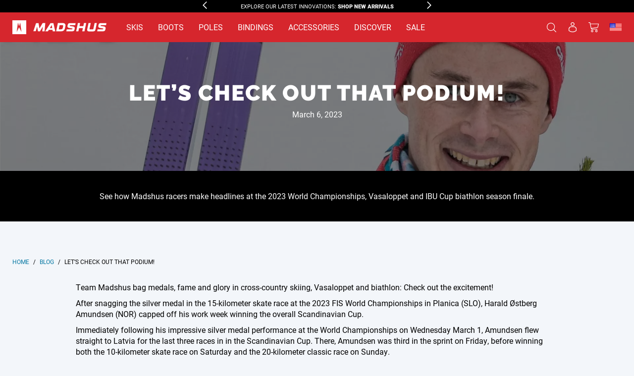

--- FILE ---
content_type: text/html; charset=utf-8
request_url: https://www.google.com/recaptcha/api2/anchor?ar=1&k=6Lf98bYUAAAAAFGYOsk_c5uq4NLbzEhlDJQB2FRX&co=aHR0cHM6Ly9tYWRzaHVzLmNvbTo0NDM.&hl=en&v=PoyoqOPhxBO7pBk68S4YbpHZ&size=invisible&anchor-ms=20000&execute-ms=30000&cb=fzvnd6mih9gm
body_size: 48490
content:
<!DOCTYPE HTML><html dir="ltr" lang="en"><head><meta http-equiv="Content-Type" content="text/html; charset=UTF-8">
<meta http-equiv="X-UA-Compatible" content="IE=edge">
<title>reCAPTCHA</title>
<style type="text/css">
/* cyrillic-ext */
@font-face {
  font-family: 'Roboto';
  font-style: normal;
  font-weight: 400;
  font-stretch: 100%;
  src: url(//fonts.gstatic.com/s/roboto/v48/KFO7CnqEu92Fr1ME7kSn66aGLdTylUAMa3GUBHMdazTgWw.woff2) format('woff2');
  unicode-range: U+0460-052F, U+1C80-1C8A, U+20B4, U+2DE0-2DFF, U+A640-A69F, U+FE2E-FE2F;
}
/* cyrillic */
@font-face {
  font-family: 'Roboto';
  font-style: normal;
  font-weight: 400;
  font-stretch: 100%;
  src: url(//fonts.gstatic.com/s/roboto/v48/KFO7CnqEu92Fr1ME7kSn66aGLdTylUAMa3iUBHMdazTgWw.woff2) format('woff2');
  unicode-range: U+0301, U+0400-045F, U+0490-0491, U+04B0-04B1, U+2116;
}
/* greek-ext */
@font-face {
  font-family: 'Roboto';
  font-style: normal;
  font-weight: 400;
  font-stretch: 100%;
  src: url(//fonts.gstatic.com/s/roboto/v48/KFO7CnqEu92Fr1ME7kSn66aGLdTylUAMa3CUBHMdazTgWw.woff2) format('woff2');
  unicode-range: U+1F00-1FFF;
}
/* greek */
@font-face {
  font-family: 'Roboto';
  font-style: normal;
  font-weight: 400;
  font-stretch: 100%;
  src: url(//fonts.gstatic.com/s/roboto/v48/KFO7CnqEu92Fr1ME7kSn66aGLdTylUAMa3-UBHMdazTgWw.woff2) format('woff2');
  unicode-range: U+0370-0377, U+037A-037F, U+0384-038A, U+038C, U+038E-03A1, U+03A3-03FF;
}
/* math */
@font-face {
  font-family: 'Roboto';
  font-style: normal;
  font-weight: 400;
  font-stretch: 100%;
  src: url(//fonts.gstatic.com/s/roboto/v48/KFO7CnqEu92Fr1ME7kSn66aGLdTylUAMawCUBHMdazTgWw.woff2) format('woff2');
  unicode-range: U+0302-0303, U+0305, U+0307-0308, U+0310, U+0312, U+0315, U+031A, U+0326-0327, U+032C, U+032F-0330, U+0332-0333, U+0338, U+033A, U+0346, U+034D, U+0391-03A1, U+03A3-03A9, U+03B1-03C9, U+03D1, U+03D5-03D6, U+03F0-03F1, U+03F4-03F5, U+2016-2017, U+2034-2038, U+203C, U+2040, U+2043, U+2047, U+2050, U+2057, U+205F, U+2070-2071, U+2074-208E, U+2090-209C, U+20D0-20DC, U+20E1, U+20E5-20EF, U+2100-2112, U+2114-2115, U+2117-2121, U+2123-214F, U+2190, U+2192, U+2194-21AE, U+21B0-21E5, U+21F1-21F2, U+21F4-2211, U+2213-2214, U+2216-22FF, U+2308-230B, U+2310, U+2319, U+231C-2321, U+2336-237A, U+237C, U+2395, U+239B-23B7, U+23D0, U+23DC-23E1, U+2474-2475, U+25AF, U+25B3, U+25B7, U+25BD, U+25C1, U+25CA, U+25CC, U+25FB, U+266D-266F, U+27C0-27FF, U+2900-2AFF, U+2B0E-2B11, U+2B30-2B4C, U+2BFE, U+3030, U+FF5B, U+FF5D, U+1D400-1D7FF, U+1EE00-1EEFF;
}
/* symbols */
@font-face {
  font-family: 'Roboto';
  font-style: normal;
  font-weight: 400;
  font-stretch: 100%;
  src: url(//fonts.gstatic.com/s/roboto/v48/KFO7CnqEu92Fr1ME7kSn66aGLdTylUAMaxKUBHMdazTgWw.woff2) format('woff2');
  unicode-range: U+0001-000C, U+000E-001F, U+007F-009F, U+20DD-20E0, U+20E2-20E4, U+2150-218F, U+2190, U+2192, U+2194-2199, U+21AF, U+21E6-21F0, U+21F3, U+2218-2219, U+2299, U+22C4-22C6, U+2300-243F, U+2440-244A, U+2460-24FF, U+25A0-27BF, U+2800-28FF, U+2921-2922, U+2981, U+29BF, U+29EB, U+2B00-2BFF, U+4DC0-4DFF, U+FFF9-FFFB, U+10140-1018E, U+10190-1019C, U+101A0, U+101D0-101FD, U+102E0-102FB, U+10E60-10E7E, U+1D2C0-1D2D3, U+1D2E0-1D37F, U+1F000-1F0FF, U+1F100-1F1AD, U+1F1E6-1F1FF, U+1F30D-1F30F, U+1F315, U+1F31C, U+1F31E, U+1F320-1F32C, U+1F336, U+1F378, U+1F37D, U+1F382, U+1F393-1F39F, U+1F3A7-1F3A8, U+1F3AC-1F3AF, U+1F3C2, U+1F3C4-1F3C6, U+1F3CA-1F3CE, U+1F3D4-1F3E0, U+1F3ED, U+1F3F1-1F3F3, U+1F3F5-1F3F7, U+1F408, U+1F415, U+1F41F, U+1F426, U+1F43F, U+1F441-1F442, U+1F444, U+1F446-1F449, U+1F44C-1F44E, U+1F453, U+1F46A, U+1F47D, U+1F4A3, U+1F4B0, U+1F4B3, U+1F4B9, U+1F4BB, U+1F4BF, U+1F4C8-1F4CB, U+1F4D6, U+1F4DA, U+1F4DF, U+1F4E3-1F4E6, U+1F4EA-1F4ED, U+1F4F7, U+1F4F9-1F4FB, U+1F4FD-1F4FE, U+1F503, U+1F507-1F50B, U+1F50D, U+1F512-1F513, U+1F53E-1F54A, U+1F54F-1F5FA, U+1F610, U+1F650-1F67F, U+1F687, U+1F68D, U+1F691, U+1F694, U+1F698, U+1F6AD, U+1F6B2, U+1F6B9-1F6BA, U+1F6BC, U+1F6C6-1F6CF, U+1F6D3-1F6D7, U+1F6E0-1F6EA, U+1F6F0-1F6F3, U+1F6F7-1F6FC, U+1F700-1F7FF, U+1F800-1F80B, U+1F810-1F847, U+1F850-1F859, U+1F860-1F887, U+1F890-1F8AD, U+1F8B0-1F8BB, U+1F8C0-1F8C1, U+1F900-1F90B, U+1F93B, U+1F946, U+1F984, U+1F996, U+1F9E9, U+1FA00-1FA6F, U+1FA70-1FA7C, U+1FA80-1FA89, U+1FA8F-1FAC6, U+1FACE-1FADC, U+1FADF-1FAE9, U+1FAF0-1FAF8, U+1FB00-1FBFF;
}
/* vietnamese */
@font-face {
  font-family: 'Roboto';
  font-style: normal;
  font-weight: 400;
  font-stretch: 100%;
  src: url(//fonts.gstatic.com/s/roboto/v48/KFO7CnqEu92Fr1ME7kSn66aGLdTylUAMa3OUBHMdazTgWw.woff2) format('woff2');
  unicode-range: U+0102-0103, U+0110-0111, U+0128-0129, U+0168-0169, U+01A0-01A1, U+01AF-01B0, U+0300-0301, U+0303-0304, U+0308-0309, U+0323, U+0329, U+1EA0-1EF9, U+20AB;
}
/* latin-ext */
@font-face {
  font-family: 'Roboto';
  font-style: normal;
  font-weight: 400;
  font-stretch: 100%;
  src: url(//fonts.gstatic.com/s/roboto/v48/KFO7CnqEu92Fr1ME7kSn66aGLdTylUAMa3KUBHMdazTgWw.woff2) format('woff2');
  unicode-range: U+0100-02BA, U+02BD-02C5, U+02C7-02CC, U+02CE-02D7, U+02DD-02FF, U+0304, U+0308, U+0329, U+1D00-1DBF, U+1E00-1E9F, U+1EF2-1EFF, U+2020, U+20A0-20AB, U+20AD-20C0, U+2113, U+2C60-2C7F, U+A720-A7FF;
}
/* latin */
@font-face {
  font-family: 'Roboto';
  font-style: normal;
  font-weight: 400;
  font-stretch: 100%;
  src: url(//fonts.gstatic.com/s/roboto/v48/KFO7CnqEu92Fr1ME7kSn66aGLdTylUAMa3yUBHMdazQ.woff2) format('woff2');
  unicode-range: U+0000-00FF, U+0131, U+0152-0153, U+02BB-02BC, U+02C6, U+02DA, U+02DC, U+0304, U+0308, U+0329, U+2000-206F, U+20AC, U+2122, U+2191, U+2193, U+2212, U+2215, U+FEFF, U+FFFD;
}
/* cyrillic-ext */
@font-face {
  font-family: 'Roboto';
  font-style: normal;
  font-weight: 500;
  font-stretch: 100%;
  src: url(//fonts.gstatic.com/s/roboto/v48/KFO7CnqEu92Fr1ME7kSn66aGLdTylUAMa3GUBHMdazTgWw.woff2) format('woff2');
  unicode-range: U+0460-052F, U+1C80-1C8A, U+20B4, U+2DE0-2DFF, U+A640-A69F, U+FE2E-FE2F;
}
/* cyrillic */
@font-face {
  font-family: 'Roboto';
  font-style: normal;
  font-weight: 500;
  font-stretch: 100%;
  src: url(//fonts.gstatic.com/s/roboto/v48/KFO7CnqEu92Fr1ME7kSn66aGLdTylUAMa3iUBHMdazTgWw.woff2) format('woff2');
  unicode-range: U+0301, U+0400-045F, U+0490-0491, U+04B0-04B1, U+2116;
}
/* greek-ext */
@font-face {
  font-family: 'Roboto';
  font-style: normal;
  font-weight: 500;
  font-stretch: 100%;
  src: url(//fonts.gstatic.com/s/roboto/v48/KFO7CnqEu92Fr1ME7kSn66aGLdTylUAMa3CUBHMdazTgWw.woff2) format('woff2');
  unicode-range: U+1F00-1FFF;
}
/* greek */
@font-face {
  font-family: 'Roboto';
  font-style: normal;
  font-weight: 500;
  font-stretch: 100%;
  src: url(//fonts.gstatic.com/s/roboto/v48/KFO7CnqEu92Fr1ME7kSn66aGLdTylUAMa3-UBHMdazTgWw.woff2) format('woff2');
  unicode-range: U+0370-0377, U+037A-037F, U+0384-038A, U+038C, U+038E-03A1, U+03A3-03FF;
}
/* math */
@font-face {
  font-family: 'Roboto';
  font-style: normal;
  font-weight: 500;
  font-stretch: 100%;
  src: url(//fonts.gstatic.com/s/roboto/v48/KFO7CnqEu92Fr1ME7kSn66aGLdTylUAMawCUBHMdazTgWw.woff2) format('woff2');
  unicode-range: U+0302-0303, U+0305, U+0307-0308, U+0310, U+0312, U+0315, U+031A, U+0326-0327, U+032C, U+032F-0330, U+0332-0333, U+0338, U+033A, U+0346, U+034D, U+0391-03A1, U+03A3-03A9, U+03B1-03C9, U+03D1, U+03D5-03D6, U+03F0-03F1, U+03F4-03F5, U+2016-2017, U+2034-2038, U+203C, U+2040, U+2043, U+2047, U+2050, U+2057, U+205F, U+2070-2071, U+2074-208E, U+2090-209C, U+20D0-20DC, U+20E1, U+20E5-20EF, U+2100-2112, U+2114-2115, U+2117-2121, U+2123-214F, U+2190, U+2192, U+2194-21AE, U+21B0-21E5, U+21F1-21F2, U+21F4-2211, U+2213-2214, U+2216-22FF, U+2308-230B, U+2310, U+2319, U+231C-2321, U+2336-237A, U+237C, U+2395, U+239B-23B7, U+23D0, U+23DC-23E1, U+2474-2475, U+25AF, U+25B3, U+25B7, U+25BD, U+25C1, U+25CA, U+25CC, U+25FB, U+266D-266F, U+27C0-27FF, U+2900-2AFF, U+2B0E-2B11, U+2B30-2B4C, U+2BFE, U+3030, U+FF5B, U+FF5D, U+1D400-1D7FF, U+1EE00-1EEFF;
}
/* symbols */
@font-face {
  font-family: 'Roboto';
  font-style: normal;
  font-weight: 500;
  font-stretch: 100%;
  src: url(//fonts.gstatic.com/s/roboto/v48/KFO7CnqEu92Fr1ME7kSn66aGLdTylUAMaxKUBHMdazTgWw.woff2) format('woff2');
  unicode-range: U+0001-000C, U+000E-001F, U+007F-009F, U+20DD-20E0, U+20E2-20E4, U+2150-218F, U+2190, U+2192, U+2194-2199, U+21AF, U+21E6-21F0, U+21F3, U+2218-2219, U+2299, U+22C4-22C6, U+2300-243F, U+2440-244A, U+2460-24FF, U+25A0-27BF, U+2800-28FF, U+2921-2922, U+2981, U+29BF, U+29EB, U+2B00-2BFF, U+4DC0-4DFF, U+FFF9-FFFB, U+10140-1018E, U+10190-1019C, U+101A0, U+101D0-101FD, U+102E0-102FB, U+10E60-10E7E, U+1D2C0-1D2D3, U+1D2E0-1D37F, U+1F000-1F0FF, U+1F100-1F1AD, U+1F1E6-1F1FF, U+1F30D-1F30F, U+1F315, U+1F31C, U+1F31E, U+1F320-1F32C, U+1F336, U+1F378, U+1F37D, U+1F382, U+1F393-1F39F, U+1F3A7-1F3A8, U+1F3AC-1F3AF, U+1F3C2, U+1F3C4-1F3C6, U+1F3CA-1F3CE, U+1F3D4-1F3E0, U+1F3ED, U+1F3F1-1F3F3, U+1F3F5-1F3F7, U+1F408, U+1F415, U+1F41F, U+1F426, U+1F43F, U+1F441-1F442, U+1F444, U+1F446-1F449, U+1F44C-1F44E, U+1F453, U+1F46A, U+1F47D, U+1F4A3, U+1F4B0, U+1F4B3, U+1F4B9, U+1F4BB, U+1F4BF, U+1F4C8-1F4CB, U+1F4D6, U+1F4DA, U+1F4DF, U+1F4E3-1F4E6, U+1F4EA-1F4ED, U+1F4F7, U+1F4F9-1F4FB, U+1F4FD-1F4FE, U+1F503, U+1F507-1F50B, U+1F50D, U+1F512-1F513, U+1F53E-1F54A, U+1F54F-1F5FA, U+1F610, U+1F650-1F67F, U+1F687, U+1F68D, U+1F691, U+1F694, U+1F698, U+1F6AD, U+1F6B2, U+1F6B9-1F6BA, U+1F6BC, U+1F6C6-1F6CF, U+1F6D3-1F6D7, U+1F6E0-1F6EA, U+1F6F0-1F6F3, U+1F6F7-1F6FC, U+1F700-1F7FF, U+1F800-1F80B, U+1F810-1F847, U+1F850-1F859, U+1F860-1F887, U+1F890-1F8AD, U+1F8B0-1F8BB, U+1F8C0-1F8C1, U+1F900-1F90B, U+1F93B, U+1F946, U+1F984, U+1F996, U+1F9E9, U+1FA00-1FA6F, U+1FA70-1FA7C, U+1FA80-1FA89, U+1FA8F-1FAC6, U+1FACE-1FADC, U+1FADF-1FAE9, U+1FAF0-1FAF8, U+1FB00-1FBFF;
}
/* vietnamese */
@font-face {
  font-family: 'Roboto';
  font-style: normal;
  font-weight: 500;
  font-stretch: 100%;
  src: url(//fonts.gstatic.com/s/roboto/v48/KFO7CnqEu92Fr1ME7kSn66aGLdTylUAMa3OUBHMdazTgWw.woff2) format('woff2');
  unicode-range: U+0102-0103, U+0110-0111, U+0128-0129, U+0168-0169, U+01A0-01A1, U+01AF-01B0, U+0300-0301, U+0303-0304, U+0308-0309, U+0323, U+0329, U+1EA0-1EF9, U+20AB;
}
/* latin-ext */
@font-face {
  font-family: 'Roboto';
  font-style: normal;
  font-weight: 500;
  font-stretch: 100%;
  src: url(//fonts.gstatic.com/s/roboto/v48/KFO7CnqEu92Fr1ME7kSn66aGLdTylUAMa3KUBHMdazTgWw.woff2) format('woff2');
  unicode-range: U+0100-02BA, U+02BD-02C5, U+02C7-02CC, U+02CE-02D7, U+02DD-02FF, U+0304, U+0308, U+0329, U+1D00-1DBF, U+1E00-1E9F, U+1EF2-1EFF, U+2020, U+20A0-20AB, U+20AD-20C0, U+2113, U+2C60-2C7F, U+A720-A7FF;
}
/* latin */
@font-face {
  font-family: 'Roboto';
  font-style: normal;
  font-weight: 500;
  font-stretch: 100%;
  src: url(//fonts.gstatic.com/s/roboto/v48/KFO7CnqEu92Fr1ME7kSn66aGLdTylUAMa3yUBHMdazQ.woff2) format('woff2');
  unicode-range: U+0000-00FF, U+0131, U+0152-0153, U+02BB-02BC, U+02C6, U+02DA, U+02DC, U+0304, U+0308, U+0329, U+2000-206F, U+20AC, U+2122, U+2191, U+2193, U+2212, U+2215, U+FEFF, U+FFFD;
}
/* cyrillic-ext */
@font-face {
  font-family: 'Roboto';
  font-style: normal;
  font-weight: 900;
  font-stretch: 100%;
  src: url(//fonts.gstatic.com/s/roboto/v48/KFO7CnqEu92Fr1ME7kSn66aGLdTylUAMa3GUBHMdazTgWw.woff2) format('woff2');
  unicode-range: U+0460-052F, U+1C80-1C8A, U+20B4, U+2DE0-2DFF, U+A640-A69F, U+FE2E-FE2F;
}
/* cyrillic */
@font-face {
  font-family: 'Roboto';
  font-style: normal;
  font-weight: 900;
  font-stretch: 100%;
  src: url(//fonts.gstatic.com/s/roboto/v48/KFO7CnqEu92Fr1ME7kSn66aGLdTylUAMa3iUBHMdazTgWw.woff2) format('woff2');
  unicode-range: U+0301, U+0400-045F, U+0490-0491, U+04B0-04B1, U+2116;
}
/* greek-ext */
@font-face {
  font-family: 'Roboto';
  font-style: normal;
  font-weight: 900;
  font-stretch: 100%;
  src: url(//fonts.gstatic.com/s/roboto/v48/KFO7CnqEu92Fr1ME7kSn66aGLdTylUAMa3CUBHMdazTgWw.woff2) format('woff2');
  unicode-range: U+1F00-1FFF;
}
/* greek */
@font-face {
  font-family: 'Roboto';
  font-style: normal;
  font-weight: 900;
  font-stretch: 100%;
  src: url(//fonts.gstatic.com/s/roboto/v48/KFO7CnqEu92Fr1ME7kSn66aGLdTylUAMa3-UBHMdazTgWw.woff2) format('woff2');
  unicode-range: U+0370-0377, U+037A-037F, U+0384-038A, U+038C, U+038E-03A1, U+03A3-03FF;
}
/* math */
@font-face {
  font-family: 'Roboto';
  font-style: normal;
  font-weight: 900;
  font-stretch: 100%;
  src: url(//fonts.gstatic.com/s/roboto/v48/KFO7CnqEu92Fr1ME7kSn66aGLdTylUAMawCUBHMdazTgWw.woff2) format('woff2');
  unicode-range: U+0302-0303, U+0305, U+0307-0308, U+0310, U+0312, U+0315, U+031A, U+0326-0327, U+032C, U+032F-0330, U+0332-0333, U+0338, U+033A, U+0346, U+034D, U+0391-03A1, U+03A3-03A9, U+03B1-03C9, U+03D1, U+03D5-03D6, U+03F0-03F1, U+03F4-03F5, U+2016-2017, U+2034-2038, U+203C, U+2040, U+2043, U+2047, U+2050, U+2057, U+205F, U+2070-2071, U+2074-208E, U+2090-209C, U+20D0-20DC, U+20E1, U+20E5-20EF, U+2100-2112, U+2114-2115, U+2117-2121, U+2123-214F, U+2190, U+2192, U+2194-21AE, U+21B0-21E5, U+21F1-21F2, U+21F4-2211, U+2213-2214, U+2216-22FF, U+2308-230B, U+2310, U+2319, U+231C-2321, U+2336-237A, U+237C, U+2395, U+239B-23B7, U+23D0, U+23DC-23E1, U+2474-2475, U+25AF, U+25B3, U+25B7, U+25BD, U+25C1, U+25CA, U+25CC, U+25FB, U+266D-266F, U+27C0-27FF, U+2900-2AFF, U+2B0E-2B11, U+2B30-2B4C, U+2BFE, U+3030, U+FF5B, U+FF5D, U+1D400-1D7FF, U+1EE00-1EEFF;
}
/* symbols */
@font-face {
  font-family: 'Roboto';
  font-style: normal;
  font-weight: 900;
  font-stretch: 100%;
  src: url(//fonts.gstatic.com/s/roboto/v48/KFO7CnqEu92Fr1ME7kSn66aGLdTylUAMaxKUBHMdazTgWw.woff2) format('woff2');
  unicode-range: U+0001-000C, U+000E-001F, U+007F-009F, U+20DD-20E0, U+20E2-20E4, U+2150-218F, U+2190, U+2192, U+2194-2199, U+21AF, U+21E6-21F0, U+21F3, U+2218-2219, U+2299, U+22C4-22C6, U+2300-243F, U+2440-244A, U+2460-24FF, U+25A0-27BF, U+2800-28FF, U+2921-2922, U+2981, U+29BF, U+29EB, U+2B00-2BFF, U+4DC0-4DFF, U+FFF9-FFFB, U+10140-1018E, U+10190-1019C, U+101A0, U+101D0-101FD, U+102E0-102FB, U+10E60-10E7E, U+1D2C0-1D2D3, U+1D2E0-1D37F, U+1F000-1F0FF, U+1F100-1F1AD, U+1F1E6-1F1FF, U+1F30D-1F30F, U+1F315, U+1F31C, U+1F31E, U+1F320-1F32C, U+1F336, U+1F378, U+1F37D, U+1F382, U+1F393-1F39F, U+1F3A7-1F3A8, U+1F3AC-1F3AF, U+1F3C2, U+1F3C4-1F3C6, U+1F3CA-1F3CE, U+1F3D4-1F3E0, U+1F3ED, U+1F3F1-1F3F3, U+1F3F5-1F3F7, U+1F408, U+1F415, U+1F41F, U+1F426, U+1F43F, U+1F441-1F442, U+1F444, U+1F446-1F449, U+1F44C-1F44E, U+1F453, U+1F46A, U+1F47D, U+1F4A3, U+1F4B0, U+1F4B3, U+1F4B9, U+1F4BB, U+1F4BF, U+1F4C8-1F4CB, U+1F4D6, U+1F4DA, U+1F4DF, U+1F4E3-1F4E6, U+1F4EA-1F4ED, U+1F4F7, U+1F4F9-1F4FB, U+1F4FD-1F4FE, U+1F503, U+1F507-1F50B, U+1F50D, U+1F512-1F513, U+1F53E-1F54A, U+1F54F-1F5FA, U+1F610, U+1F650-1F67F, U+1F687, U+1F68D, U+1F691, U+1F694, U+1F698, U+1F6AD, U+1F6B2, U+1F6B9-1F6BA, U+1F6BC, U+1F6C6-1F6CF, U+1F6D3-1F6D7, U+1F6E0-1F6EA, U+1F6F0-1F6F3, U+1F6F7-1F6FC, U+1F700-1F7FF, U+1F800-1F80B, U+1F810-1F847, U+1F850-1F859, U+1F860-1F887, U+1F890-1F8AD, U+1F8B0-1F8BB, U+1F8C0-1F8C1, U+1F900-1F90B, U+1F93B, U+1F946, U+1F984, U+1F996, U+1F9E9, U+1FA00-1FA6F, U+1FA70-1FA7C, U+1FA80-1FA89, U+1FA8F-1FAC6, U+1FACE-1FADC, U+1FADF-1FAE9, U+1FAF0-1FAF8, U+1FB00-1FBFF;
}
/* vietnamese */
@font-face {
  font-family: 'Roboto';
  font-style: normal;
  font-weight: 900;
  font-stretch: 100%;
  src: url(//fonts.gstatic.com/s/roboto/v48/KFO7CnqEu92Fr1ME7kSn66aGLdTylUAMa3OUBHMdazTgWw.woff2) format('woff2');
  unicode-range: U+0102-0103, U+0110-0111, U+0128-0129, U+0168-0169, U+01A0-01A1, U+01AF-01B0, U+0300-0301, U+0303-0304, U+0308-0309, U+0323, U+0329, U+1EA0-1EF9, U+20AB;
}
/* latin-ext */
@font-face {
  font-family: 'Roboto';
  font-style: normal;
  font-weight: 900;
  font-stretch: 100%;
  src: url(//fonts.gstatic.com/s/roboto/v48/KFO7CnqEu92Fr1ME7kSn66aGLdTylUAMa3KUBHMdazTgWw.woff2) format('woff2');
  unicode-range: U+0100-02BA, U+02BD-02C5, U+02C7-02CC, U+02CE-02D7, U+02DD-02FF, U+0304, U+0308, U+0329, U+1D00-1DBF, U+1E00-1E9F, U+1EF2-1EFF, U+2020, U+20A0-20AB, U+20AD-20C0, U+2113, U+2C60-2C7F, U+A720-A7FF;
}
/* latin */
@font-face {
  font-family: 'Roboto';
  font-style: normal;
  font-weight: 900;
  font-stretch: 100%;
  src: url(//fonts.gstatic.com/s/roboto/v48/KFO7CnqEu92Fr1ME7kSn66aGLdTylUAMa3yUBHMdazQ.woff2) format('woff2');
  unicode-range: U+0000-00FF, U+0131, U+0152-0153, U+02BB-02BC, U+02C6, U+02DA, U+02DC, U+0304, U+0308, U+0329, U+2000-206F, U+20AC, U+2122, U+2191, U+2193, U+2212, U+2215, U+FEFF, U+FFFD;
}

</style>
<link rel="stylesheet" type="text/css" href="https://www.gstatic.com/recaptcha/releases/PoyoqOPhxBO7pBk68S4YbpHZ/styles__ltr.css">
<script nonce="iYOU27ThncVX4AXVEw0YDQ" type="text/javascript">window['__recaptcha_api'] = 'https://www.google.com/recaptcha/api2/';</script>
<script type="text/javascript" src="https://www.gstatic.com/recaptcha/releases/PoyoqOPhxBO7pBk68S4YbpHZ/recaptcha__en.js" nonce="iYOU27ThncVX4AXVEw0YDQ">
      
    </script></head>
<body><div id="rc-anchor-alert" class="rc-anchor-alert"></div>
<input type="hidden" id="recaptcha-token" value="[base64]">
<script type="text/javascript" nonce="iYOU27ThncVX4AXVEw0YDQ">
      recaptcha.anchor.Main.init("[\x22ainput\x22,[\x22bgdata\x22,\x22\x22,\[base64]/[base64]/[base64]/[base64]/[base64]/UltsKytdPUU6KEU8MjA0OD9SW2wrK109RT4+NnwxOTI6KChFJjY0NTEyKT09NTUyOTYmJk0rMTxjLmxlbmd0aCYmKGMuY2hhckNvZGVBdChNKzEpJjY0NTEyKT09NTYzMjA/[base64]/[base64]/[base64]/[base64]/[base64]/[base64]/[base64]\x22,\[base64]\\u003d\\u003d\x22,\x22GcOhw7zDhMOMYgLDrcK0wpDCjcOcLMKiwozDqMO9w5dpwpwfDQsUw41sVlUUTD/Djl3DgsOoE8KSRsOGw5s1FMO5GsKow64Wwq3CtMKow6nDoQDDg8O4WMKVci9GQB/DocOEOMOaw73DmcKQwrJow77DiRAkCEbCmzYSSWAQNls1w643N8ORwolmNxLCkB3DrMOTwo1dwoJWJsKHOWXDswcdWsKucCJiw4rCp8O3U8KKV0Raw6t8AGHCl8ODRgLDhzpEwqLCuMKPw6IOw4PDjMKpUsOnYHrDt3XCnMOxw4/[base64]/DgmzCgcOTworDlsOMwrxjIlvDvcOuNljDsxhYNWJGJsKJFMKEYMK/w6XClSbDlsO8w6fDok4VFzpaw5XDi8KMJsO6ZsKjw5QfwpbCkcKFXsK7wqEpwq/DggoSPx5jw4vDl1I1H8O6w7ISwpDDu8OUdD1vCsKwNxXColrDvMOcGMKZNCPCjcOPwrDDgiPCrsKxVQk6w7tWaQfClUolwqZwLsKOwpZsNMO7QzHCsU5Ywqksw4DDm2xWwpBOKMO9bknCtjjCiW5aH2ZMwrdKwp7CiUFZwoRdw6ttcTXCpMOsJsOTwp/Cr2QyawtGDxfDh8OQw6jDh8KWw6pKbMOPb3F9wrHDphFww6LDr8K7GQzDgMKqwoInMEPCpRd/w6gmwqPCsko+acOnfkxYw6QcBMKOwr8Ywo15YcOAf8OLw5RnAzTDjkPCucKsE8KYGMKGCMKFw5vCtcK4woAww5fDs14Hw5TDpgvCuVddw7EfFcK/Hi/CscOgwoDDo8O5ZcKdWMKqPV0+w5ZMwroHAMO1w53DgWbDmDhXO8KQPsKzwqDCjMKwworCq8OYwoPCvsKiZMOUMj4UcMKVBFLDpMO3w58PYR08KVHDr8Kew7/DsQtew7hnw6AkcRnCkMOFw4zCqsKXwo1lMMKqwobDjG/[base64]/[base64]/wpzCkGdBw7TCiiPDpMOiw4DDoAPDsj/[base64]/woQ4wq7CvcOcw6kfBMKeOMKgf8Oqw6oCw7JKw6wBw4jCsCoJwrfCl8KNw61oH8KTIDjCpsKSVwTDkXHDu8OYwrbDkQUvw4DCn8O6UMOSOsOewoAOamZfw5nDvsO2woQ5b1HCiMKvwp3ChHobwqTDtMOhfAjDrcOVIyjCqMObHmTCqhM/[base64]/DjyjDi2zDrMKewrbCkcOrwo0PIMKsVsOvCRN4HsKawr/Crn1qKVfDj8KmXEPCjsKRwplzw57Cii3CnHDChVHCj2fCtsOcSMKMbsOrFMOtOsKgSERkw7xUwqhabsKzK8O2N38qwrrCg8OBwoXDvDc3w5RawpHCk8KOwpgQasOPw4HCuxXCknDDlMKww6ZhcsOUwqAJw7jCkcKCwo/[base64]/woLDkUIrUsOOacKYIEswTjlINcOIw6XCr8K+a8K4FixtJCHCnj4KXAnCssKRwqHChELCslXDrMORw77ChTXDnxDCgsKTDcK5EMKvw5vCscOaI8ONVMOew5nDgCbDmh/CjEIOw6HCu8OVBQpwwofDiBVTw6A/w6txwoUsN3B1woM8w5wtfSpRUWvCkm7DmcOmLSFPwqk4HyvCrEZleMKhNsOAw4zCihTCp8KawpTCicOdRsOGS2bCrCFwwq7Dmm3DtcKHw6Q9wpLCpsK2AgbCrAxvwr/[base64]/wrfCq0XCjgReCjvCmUkWIj/CiHLCgxlUJW3CicOCw5/CnBrCv2gkC8O8w4I7E8OcwpYAw5nCuMOwNg4Zwo7CsVzCpgTDhzfCiR0MEsOgJsOHw6gGw5bDtE1twqbDv8OTw6jCtHfDvT8RYEnCgMOWwqddDR1tEMKbw4TCuCLDlhBYZAvDkMOaw57ClsO/XsOPwq3CszMuw4JoR3sLCX7DjcOyVcKgwr1cw7LCu1TDl3rCshtzUcK4VnEbaV55C8KcKcO0w63Crj/CnMKlw45bw5TDnyvDnsO2RsOOBcKTNllqS0wYw5UcalrCisK/[base64]/[base64]/CqGdnNxJvw5zClcOFDsODSRHCrHtNwppSFGbCicOYw7FlVTAeCsOFwrI5f8KUCsKowoN1w7x1XCXDhHZiwprCpcKbGkwFw7IVwoE+UMK/w5fCmFXCkcOAdcOKwrTCrF1edATDg8OEwp/Ci0PDl2Ebw5drOTLCosOFw4FhWcO0EsOkBndKwpDDq15Cwr9tUlLCjsOnBG8Xwq4MwpjDpMOfw5Quw63CnMOIV8O/w54YSVt6MQoJXcORFcOBwrwywq0+w7ZIW8ORYwlMEn86wofDq3LDmMO/CgMsRH8Jw7/Cj15nSXNQMk7DvHrCrHQIVFcKwqjDr3fDvGgcfWYoC24wHsKbw60dRzDCsMKowpYJwo5SVMOdW8KmPhtFIMO9wplQwr1/w5/[base64]/CrhU8IcOdYjDDsRhQw5Nvc05ywrXCp0x6w7HCucKgw7c7UMKwwo/DnMK/FMOpwrXDiMOVwpTDmS3CsX9nQw7DjsKYE1lcwqfDusKLwp9Cw6XDssOkwq/[base64]/ChsOLw7nDosOWYgDDvcKRwpvDsBvDqMKpEsKFw6bCtMOdwr/[base64]/DjXN8w5DDnTxwRcK+w77Du8KvwrzDoihbWELCj8OCDS1fT8OkEyjCiijCm8OcWyfCtgQsekHDkx7DicOCwqLDnsKbC1HCkTtJwrPDuyQDwqvCv8KlwrRRwpnDvyN0RRPDssOaw7d2NsOrwrDDg1rDhcOfQxrCjWVqwr/CjsKVwqY7wrIFKMKTIXFXd8Kiw7RSV8OXcMKgwrzCpcOqwqzDjAFYZcKqZ8KHAzzCnzcSwqUzwrVYcMOxwpfDnx3CrEkpU8KpQMO+wqk/NnZBMxYkT8Kwwo/[base64]/CnFHCgcO9FMOyw6PDuMKEwpbCkMObwpjCs0ZAwpIPWGDChiJQZk3Dpj7DtMKEw7/DqUsjw6t3w4EgwpAIVcKlRMORORnDmMOswrBjCSEAe8OCKTYrasK4wr1sa8OdDMOdfMKYdQTDgGdXLsKWw6dewoDDlcKtw7TDvsKMVwQWwqcaNMONwqDCqMKKN8K4XcKDw6x6wppQwqXDinPCmcKaKzwgTnHDi0/[base64]/CrsKoacOXWThVX8OJK23DqTo/w6jDvQLDv1DClwvDkhnDmmgYw77Dh0/[base64]/DkXEsHl3DqzR9wpM5w7PCo1XDjC1uw6ZNw5XCjRrCkcKpS8OAwo7CoCwKwpPDrEgxK8KOL0saw7cLw5xXw5kEw6xYasOuBcKPVcOIRsOvH8OZw6bDqnHDo0/DjMKjw57DgsKVcX7DgUoMworCicOtwrbCjcKeKztqwrBgwp/DiQ8OXcOqw63Cjks1wpFjw4UwbcOowqXDsyI8Hk5dHcOWJcOrwoQaQcOfHEXCkcKBKMOBTMOQwrsLEcOuTsKWwplBSxDDvi/DnwM7w5JmQAnDucK9VcOFw5kOX8KFTMKdOETCksOUSsKVw7vCtMKCOgVowrlLwqfDnUJmwpPDuxR9woHCocKJXlpiA2A2ccObT33Cmjg9fDV0AWTDoivCtsOaMm4/[base64]/[base64]/Cl8Orw67DogxcPAlswoNDIMKJfBnClB7DqcKYAsKMKcOIwobDpVLCkcOwcsOVwrbChMK7CMO9wrlVw7LDtydXXMKVwot8LS7CumfDjcKbw7DDr8Ojw74zwrzCngB/PMODw5t2wqV7wqtbw7TCpcKCMMKKwoDDocKTfEwNZwHDkHVPNsKswqo2eXE7JUbDqXrDv8KRw6AqBcKmw6s1YMOCwoXDqMOBaMO3wq1Mwr5Ywo7ChXfCkgPCiMO8NsKUVcKrwpjDgUVSMlJmwrXDn8OHfsOewrJcHsO/em7CrsK/w5/CuA3Cu8Krw5TCl8OOHMKIZztXP8K5GidQw5dTw4XDmCdSwo8Xw7YdQj7CqcKvw6RmIMKOworCjntec8K9w4zDm2HDjwMOw45HwrgIFMONdUg1wpzDq8OyTlkLw6UPwqDDvTtEw4/CnwgAeDnCuy89S8K5w4HDgRtPCcKJcWJ5D8O3K1guwpjChsOiFz/DqsKDw5HDqw4Gw5PDh8Ojw7NLw73DuMOcIMOwEDhowo3CkyfDoH9wwrfCnTt7wprCucK4L09cGMOMIhlrenfDg8OlScKUwpDDpcO7d2NnwoBnC8K/VsOaEcO2N8OiMcOrw77Dr8OCLlvCkAkOw6HCq8KsRMOdw4BUw6DDmMO+KBNLT8ORw7nCmcObVyAhUMO7wqV9wr3Dr1rCl8O+wqF/ccKMJMOcQcK8wqjCuMO0AWF+w6Bvw50JwrrDk0/Dh8KNAcO7w7rDlD0dwrBSwocpwr1Swr3DuHLDmXXCs18Jw77Cr8OlwpjDjRTCiMOhw6DDgX/[base64]/[base64]/DgMO+dsKvwqXDuVrDrDwRwqVxwroMw7BJHTfCsmYUw4HCp8KgbsK8JDPCm8KMwoVtw5LDhCpEwromPArDpmzCkCV6woIfwrd2w6dZdyHCncKVw4UHZE9JaFIbQFxSacORTh0Cw4JJw7LCpsO9wrl9EHV/[base64]/CqcOpwp5HTcK9RBPDnALCg8KlVE/[base64]/Cn8OhwoTDsl1leSAfwofDoUozb2pBMXUfAcOmw7fClUISw6rDu2tZw4NyYsKoM8OMwoHCgMO/XCfDocKADlgCwpTDpsOSey8mwpxKTcOaw47DqsOpwqpow4xzw6fDhMKRNMOqeEdDDcK3wqcrwqPCp8KDfcOJwrnDrmfDqMKyb8KUTsKmw5Rdw7DDow1Xw7LDuMO3w5HDsX/CqcOGacKyXXxLJWw4XwBFw6kqfMKBDsK0w4vCusOjw5DDugXDgsKbIE3CqnfClsOCwrZqNCU0wo5/w5Mdw5/DosOOwpvCv8OKZsOAKyE5wqgOwr1Mwpk1w6rDp8O1bAjDssKnYWDCqRTDihvDk8OxwofCp8OpfcKHZcO/w4McH8OEfMKew6ALXHbDsnjDscOVw4zDmHofPcK1w6wcVmc/ahEIwqjCmnjCpHguElbDh0fChMKyw6XDs8OMwpjCn3d0wqPDqHLDqcOAw7TDsGZhw58bLMOKw6rCjUBuwrHCt8Kew5ZRw4PDoGzDrm7Cq1zCoMO5w5zDvB7Dp8OXZsOqSHjDi8OCf8KfLk1uMsK2U8ODw7HDlsKXb8Ofwp3DpcKVAsO8w4VVwpHDmsKKw5M7Dj/CsMOowpUAYcOEW1TDv8O6ATjCv1Aba8OQRVfCsy5LIsO6P8K7XcK1RzAZfUtFw6zDsV1fwpA9E8K8w7vDjsOEw517w59owq/[base64]/Ci8Omw7Bmwq7CpDoow7FPwqRrw4AxWhbCrsKzwosbwpNfSGoiw7EyN8Okw73DvTBHH8OjWsKLOsKawr3DjsOrJcK2NsKnw5TDuQvDinPCg27CmsKWwqvCh8KBHGrCrW5ofcKawo7CqnIGdSVJOGwROcKnwrpDBEM2HHQ/w5Qaw5xVw6ppOsKEw5gYVcOgwrQjwpvDoMO6E3YBYS3CpylPw6bCssKSKGcNwr4rD8OCw4vCg1DDsjwJw7w8EcOlOsKyODDDjX3DicO5wrDDhcKEYD0KWlZ8w5Yaw60Hw7XDvcOVC2XCjcK/w7tcGzxLw75vw6DCssO4w7guM8Oqwp/[base64]/[base64]/CqSPCj8OaeMKGwppCLcKpMmJdwrxhAMODOh1lwrjCoWo1Z2Rzw5nDm2YOwqg6w6URWl1WUcK+w7BVw4JxSsK+w5kZBsKuAsKnMBvDosOaay9Tw6bCn8OJZB4mHSvDqMOhw5ZrCT4VwosIwqbDrMKKWcOew6sfw6XDiEPDicKHwpDDicO/XsOhcMOYw4fDosKNGMKmW8O2wqTDhGLCvGbCr39sEzDDh8OmwrbDli/Ct8OXwohEwrbCvGQ7w7DDmSE+eMKLXX3DvETDkgHDnznCjcKUwq0qRMKnRcOCFsOvE8O5wovChsKzw7AZw6VRw6I7S3/[base64]/CvcKsw5rCncO8wrN4w7nDi8K4YQV+w5LCnsKDw7oZfcOxQwEzw5wDQUrDlsOkw6NMWsOSdT1Jw5jCo28+R219DcOcwrvDqkBPw6MqXsOpLsOkw4/[base64]/DnsKLw4c3w5/CjD/CjcOuwrosw4nDj8KdwpNBwqYuX8KSYMK0FSJ2wq7DkMOhw6fDpXfCgRgJwrHCi28YFcKHC1AOwogjwqZXFCLDgWhbw7VtwrzCj8Kbwq7CmHE1LsK8w6vCgMK/[base64]/[base64]/[base64]/RR3DgsKyQU/[base64]/CucKDdTIcG0lDHMOWw4bCjhnDthTCmgt2wpN/wrPDog7DlwRHRsKow6/Din7Co8KCDQzDgAZqwr7CncOFwqU/w6YTV8OEw5TDoMO5HDxYdDLDjToXwoEOwpxiI8KQw6vDi8O0w7kKw5sJXCo1U0LCk8KbCxrChcONeMKbTx3CkMKVw67Dk8KKLsOTwr1aVwQ3wp3DvsOedU/[base64]/CiBrCqUsGw5DDkzIGw5lVPjrCjMKbwpPDv0fCknPCksK7wqt6w4sMw4AbwqE6wr3DmB86FsOuScOTw73DuAdBw79zwrEiIMO7wprDjyvClMKzNcOVRcKgwqPDiX/[base64]/Cu2RRw6fDtTACI2Y5AMKdYMKFY2Vtw6PDiEYQw6zCpiYFPcKbNFbDiMK/[base64]/ClHjCk8K1ZsKJEk9kw7BnIgTDhcKEw60rbMKHa8KRw6PDvx/DuR7DtQQfG8KbOcK+wpjDrH7DhT9rcBXCkBwmwr5Ow4x+w4DCgkXDtsOmLRTDuMOQwoNGM8OxworDum/CvMK6wqoXw4Z8SsKkA8OMJsOkO8K0J8OnWGTCn2TCpsO5w4/DiSHCgzkSw5tNNwHDtcK/wqzCosO2SlDCnRnCncKIwrvDmE9xc8KKwr9vw4HDpwLDoMKvwo00wq1sV3vDnk4kURvCmcOdZ8O1R8KHwonDs20KIsK1w5sZwr3CmSg/JsO7wqonwo7DnMK6w5dTwoYHNj1Ow5t1bAzCs8Knwqgdw7bDhy8mwrM4UiREbk3CjFptwpbDkMK8TMKuCMOIUyjCpMKWwrLDn8Kkw7pxwrd4Pj7ClDzDkB9VwozDlXkEBGzDrXFIfTkQw6LDvcK/w7V3w7rCh8OOJMObBMKUOcKJN2wHwpnDpxfCsT3DniDCgG7Cp8KBIMOsDUscXlR2PsKHw5Rjw5Q8VsKGwq3Dt1wsBjgQw77ClR0UaTnCvSIZwojChAUqFsK/ZcKRwqDDgkZXwppvw63CmMK5wqrCmxUvwpB9w59pwrnDgzpXwokdCxZLwq8yKMKUwrvDiWNOw6MaJcKAwqrCoMOzw5DCs1x/E0hSJ1rCmMKXIGTDhzFZV8OECcO8wpoKwoPDnMObFGVZGsKlJsO0GMONw6cWw6zDn8OqIsOqN8OYw5U0RWBqw5wtwrNBUwImMXrCqcKmdm7DlMOiwp3CrkrDicKkwo/DvyEZTEEQw4vDs8ONImcEw6YbPDgpAT7DkAAMwonCtMKkMF9kZ0sswr3CkwrCjUHCvsK0w7zCoyUOwoMzw74fKcKww7nDlFF0wqQQLU9fw7AGAsOoIhHDhwQUw7AHw5/DjmV+KzlawpUaIMOcGnZzMcKUfcKZZGlUw4HCpsKqwptUIW/ClRvCq0jCq39RDwvCgzPCi8KgDsOrwoMZQBQ/w4IgOALCggtgcS0gDQcvK1UIwrdlw6NGw7AKJcKWC8OedWrCjCwOLAzCm8Oxwo/DmcOvwoknU8OeMB/CuVfDrhNgwoRdAsOpCyVEw44qwqXDpMOUwqZcWk8cw7lrWkTDncOtUTU5O057EBVlaw1fwodYwrDCvAYDw4Yzw5E5wpJdw7NOw6EqwoMrw53DrwLCqhdVw6/DskNQLkQUQSQiwppnKUoqUHXCoMO/w6/DqUjDl2TDkhrCk2ZmTV8sJsOswofCsw18SMKPw59xwr3CvcOFw5wZw6NgH8OMGsKsehrDssOFw7tGEMKGw7RmwofCnAbDjsOoBhbCkAwuOQvCp8K4Q8K0w58KwoLDjsOfw6/CqMKkBcOlwoVxw6nCthnCiMOOw4nDtMKlwrVjwo52S1dVwp0FKcOuFsORwoMRw5rCpcOYw4gjHDnCo8Oaw43DrirDpcKgXcO3w5fDicO8w6jDlcKzw5bDohkdYWERHcO/QwPDiArCjnEkQQcUcsOBw53Du8OkZsKaw6VsPsK9FcO+wqclwrtSacKPwppTwovCsmFxRlM5w6LCqHrCvcK0ZUfCpMKywqYSwpnCsDHDph4nwpIkBcKTw6cnwpxlC3fCvsOyw7h2wpfCrxfDm2cvHhvDmMK7GVstw5oBwoFSMiLDpgrCucKnwr8jwq/[base64]/[base64]/aDnDsxnCncK4wo/[base64]/DkmnDisK9w78UcMKjMFjChCFYwrzDpsO2dUlybcOWN8OGSG7Dl8KGBnAyw7I6Z8OfXMOuOQlSGcO7wpbDrlFrw6g/wo7DkErCtRnChGMDdWDCtMOvw6XCqcKScU7Cn8OuVwc2GFwEw5vCk8Kje8KEHQnCncOiMwhBfwQJw6AXc8Krwr/CnsOEwqVCUcOjJ2Q9wr/CughSXMK0wrXConckTBB6wqTDvMKCdcOgw6jCg1J9QcKZRFTCs1jCo2Alw6gpIcOlUsOuwrnDpDnDhHVDE8Oxw7BRYMOnw73Di8KTwqBsFmMOwr7Cj8OIZxd9RiXCr04BccO1TMKCPER2w6rDpAvDosKmc8K1e8K4PcOnd8KSNcOawoBZwpRWMx/Dllo0N37DlCDDoQwEwqcbJxVAUREFMy/CkMKdecOfHMK6w7nDvzjChR/DssOewpzDhHxTw4jDnMOOw6I7CcKMQMOgwrPCjxLCrz/DlCxWe8KqbGbDnh5sKcKDw7kFw5dhZ8K0PhMww43Cu2Vqexk5w7bDoMKiCD7Co8OQwoDDnsOiw4waBURlwq7DssOhw71ODsOQw6bDqcKfdMKuw5TClMOlwqXCuk9tOMK4w4gCw75cCsO4wozCv8KvGRTCtcOxCD3CoMKlIQrCpcK9wrXCt0/DtAfDsMOOwoNDw6fCmsO1KzjDvDXCqVzDr8O3wr7CjBzDrG44w787IsOeVMOyw7zCp2XDpxDDgBnDlBJSWFoPwrwWwq7CszwdT8OELsOfw61tcyYMwrYQbXnDhjfDsMOWw6bDh8KuwqsIwq9Iw795S8OqwqoBwq/[base64]/fsKQBlRbMSRDEhNKwoo0WsOkw6k2w7rCg8OTwr1ZXC5XGMKVw7pnwrjDn8OvQMOaYcOYw4vCrMK3OU5GwrvCuMKTYcK0c8Kqwr/CssODw4BjZ0MkfMOcUBRsHUkpw4PCnsKfaldLE3sND8KQwpxqwrZZwoUDwq4CwrDCrH5uVsODw7gNB8O0woXCnyQNw6nDsSnCv8KsYWjCiMOKcmsGw5Agwo56wpF8BMKWd8O/[base64]/Ci2sPwpJFw7NFYMOCw5PDsMO6K8K1wpZyw58lw5goR0YnFC/CngnDvxbDqcO8O8KsDDcsw5hzM8OzXSJ3w5nDg8K8aG/ChcKJPCdncsKeWcO2Ok/DikkJw51LIk3ClA8gSDfCucOpMcKGw4TCg1pzw5Mew5FPwqTDhWBYwoLDvMO4wqNMwq7Dr8ODw7k/[base64]/dGAAw63DqCUOw7PDtgJGwq/Cl2PCnlIhw7zCgMOMwo1wZjbCp8ODwr07asOCQ8KgwpMqZMOcb1MFey7DlMK9YMO2AsObDV1xYcOpHsKgYns/AhzDqsOzw6o6TsOfH1gYCmdYw6PCtMONU2XDkyHDui/DnQbCr8KhwpBoFcO8wrfCrhnDhsOFTAzDuHEaaw5Ke8K7ZMKkeAzDpCt4w64DCTPDk8Kww4zClsOlLxshw4bDv1YRUijCpMKywo3CksOfw4zDpMKNw77Dg8OVw4VScUXDs8KLDVcJJ8Obw4Aiw43DmcOzw7zDhUXCkcKRw6/Cn8KJwoxdf8KhdEjDncKHRMKiScKcwqPCoh9XwrlEwrg5VsKHEizDj8KUw7nDoH3DucOKwp/CoMOzQzp2w4zCssK5wp3Dv1hZw4hzcsKWw6ADPsO7wrNzw7x7XH1XYQbCjTYGPgdKw4E+w6zDncKAw5fChQBfw4wSwqY5MgwZwojCg8OfY8O9Z8O0acKefEIYwqpAwo3Dh0HDmzTCq3g/[base64]/[base64]/CtFFNS8KUaMOjDRHCssKcw7ZrCmTDgUUuQcKWw6/Dm8KqBMOmIMOpMMKxw7fCuETDvw3DtsKfdsK8wr9/wp3DhBhtfVLCvyjCv0oPX1VjwpnDl1/CrMK6NDjCnMO5OsKaT8KCR07Co8KfwpDDi8KDHDrCr0LDvGgVw5jDvsKew5LCgcKkw7hyXDbCkcKXwp5IHcO8w4nDngvDncOGwpvDrklrbMOVwqg7XsO5wq3DrUpZDU/Co2UHw6XDgsK5wooPYh7CvyNaw5HCkF0GDkDDlXtDU8Oww6NHBMOFSwhew5vCqMKGw7/DmMK2w73DnVrDr8Ojwo7ClELCgMO3w43CgMKbw6EFJWLCncKfw5zCkcO4OBwqCjPDmsOhw6dHVMOud8Kjw71xYsO+w4RuwrjDuMOKw7vCnsKPw4nCkH7Dg33Csl/Dg8OwWcK8RsOXXsOwwrzDjMOPAlvCpmZiwrM6wr4ww5jCv8KlwoZZwr7Ci3UVfFR9wqYXw6LDjBjDvGNVwrXCmCtCLRjDvkVdwrbCmWnDg8Kvb0tsWcOZw6/CsMKbw544L8Kiw4rCsC/CswvDpV8Rw5RGRX4Uw61FwrUfw7END8K+QGTCkcOYWxbCkTPCth/[base64]/DnbDiBrCk27Dm8OTacOVNMKkw43Cu8KEwqM4wqfDj8KnG8O1w4tDw5VwXzAtDjEWwr3CjcK7LAfDscKGdMKyK8KPH23Cm8Owwp7CrUQycT7DqMKWAsO3wo0fHyjDlRk8wq/CojLDsWbDvsKFEsOsREPChibCoTzClsOJw67CnsKUwpjDth5qworCtcKkCMO8w6NvRcKTVsK9w4MPIMKSw7piU8KEwq7ClS9bNQDCsMOpaQVyw61Lw77CscK/OsKcwrdZw7XCocOdA34LK8OdHcOqwqfDqUfCvMKGw5LDocOTKsOuwqrDosKbLDHCm8KgA8OuwpkjDE43AMO3wo8lBcOAw5XConTDh8KIQhHDlHfDqMKZA8K7w6TDjMKaw4w4w6EBw642w7IvwoLDo3l2w7fDosO5b3oVw6QiwodAw6MLw4M7KcKPwpTCnT5/[base64]/ClMKBNMKNw7fDjQ7DpzfDsVbCjzDDqsO9wqDDvcKOw4VwwpPClnDClMK+CgZZw4UswrfDp8OSw7LCj8O/[base64]/DlTQiwrYocMKjGsO+TQnCqig+dzIFwqnCsWsgTlpHU8KxUsOdw79kwoVoS8OxGwnDsBnCt8K/ExDDmk9gRMKnwqbCqCvDvcKLw7k+Bz/[base64]/Dj8OPccKvw7k8V3DDkV0NDcKfwq3Cu8KJw4jDt8KCwoHCqcKuGDjCt8OQVsOnw7LCuhRrU8Ofw5jCv8KPwqfDuGvCicO3HgYKYMOgO8KuVixOZcO+OCPCs8K/SCRGw79FXlt9wo3CrcKUw53DscO4ZWxxwpINw6slw6DDtXInwqATw6LCrMOsRcKywo/CmVjCmcKbLB0IJsKSw5/CnmIuZifDqXTDsyN8wqbDvcKZQjDDsRkWJsOlwqXDrmXCgcOYwoVpwrtabGYWJjp+wonCmsKHwp5qMkfDnSbDvsOuw4DDkQzCssOUIS7DqcKVJsKEV8KVwprCuhbCkcK5w4TCvSjDlsOIw6HDlMO7w6trw5sNecK3aA/CnMKRwpbCnD/CtsObwrzCpCFFFcOJw4nDuVXCgW/CjMK6LUjDpDXCi8OabkXDhVwoe8OFwpHDjQlselbCoMOXw7wWDA8pw57DlRnDh3txE35Mw6TCgTwXEU1SNwTCnV8Dw4zDvVTCkDLDgsKcwpnDgW06wq9OacORw4HDvcKtwq/DiUsNw79Rw5HDncK8MmAZwrnDq8O1woTCkgHCjMOaOTBVwolGZV49w5bDhA48w6ACw5IDXMOlckAJwo9fKMO8w5ZVNsKMwrzCv8OcwpY6w6DCjMOVZsK0w4jDt8OmI8OPQMK+woIPwr/[base64]/DoSzCtsKhw7t8fMOkw6DDvsOvaFzCjwMaw6nCsU1GKMOYw48pG0HDqMK0Sz7CjcO5V8KyJsOGAcKDeXXCp8O8woHCkMKuw5TChC5HwrNsw7hnwqQ4a8KFwqgvBEfChMOQZW3CgUMgJgo0ZyLDh8Klw7/[base64]/DhcK2w5fDnMKowrzDtcKYwoTChxbDnkfCpMKOwowiScKpwroKAWDDjyY/[base64]/wrFyw5ohGcO5UMK+w5PCkMOSwrXCqMOdw5AGbUrCr3lOIjNvw49BC8KWw5FEwqhHwqXDv8KtQsOCQhzCknjDmGzDu8OvI2ADw5fCpsOhY0LDsncHwqvCvMKaw4/CtVEAwpxnIkTCocOPwqFxwpkowrwxwqTCvR/[base64]/CsMOnw7PCj8KWOcK4w70SEcKDIzYZSxjCl8OLw5R9wr8Gwrc3V8OuwonDolFGwqMXVFRVwqhjwpJiJ8OaS8Ouw43DksODw5kXw7jCjsOtwqjDmsOGVCvDkl/Duho1XR5EKH/DocOVL8KWUsK+LMOTbMOKI8OEdsO7w7bDrVwkE8KCMXs4w5/DhCnDiMKnw6zCuj/Dnkgvwpk0wp/ColkvwrbCgcKUwrnDhXDDmXTDlzzCtU4Zw6nCvWsTccKPXS/CjsOEW8KAw73CqS4WV8KMMkLCuUrClRd8w61Ww6zCowfDs1bDrX7DhE07ZsO0NMKbDcOJd1rDo8OOwplNwonDk8Owwp3CnsKpwozDk8KwwrjDrcO3w4ETbg5DRnXCuMKoP01Nwq48w409wpvCkDHCp8K5LGfCig/CvkrCt1BHNTLDrDwMfT0Xw4Ytw6IBNjTDi8OBw6fDg8ONHwhUw6BNNMOqw7Q8woBAf8KLw7TCoi4Dw61MworDvARhw75TwrDDsxrDn0bDtMO5w7zCgcORGcO8wqnCg3Yfw6ocwoN/wrt1S8OjwoZQAUZoMSvDj3zCucO6w7zChRTDucKuBTbDmsKuw5DCrMONwofDo8KfwqIJw58MwpxKPDh4w4JvwrlUwo/DpiPCjHBKcQVIw4fDjz9qwrLCvcOgw5PDtQsjE8Kkw60gw4nCucK0ScOXMQTCswXCokjClhc2wphhwo/DsCZuRsOnUcKLTcKCw6h7ZnlFEzrDtcKrbUozw4fCvHbCuD/[base64]/[base64]/DoTbCgsOhwpM2wp8ewpRuUkvCoUg1DcO5wpkOYlfDu8Kewqkjw7E+PMKud8OnFw9Owo5sw5RKw6wrw6RAwosVw7fDvsOIPcK2RcOgwqBIaMKFR8Kawpp/w7zCncOywpzDhTHDsMKFQT4cbMKawpnDgMO5FcOdwrLCjTErw7sow4NswpvCv0vDo8OXd8OUBMKnN8OhPcOCM8Oaw4PCtG/[base64]/DoQoVw4R7wr/[base64]/TsOHcsO+e8O/wodrNsO2wr9Zw7how5pITHPDoMOORcO8IyfDusKgw4DDil9iwqoNBFEkw6nDgi/[base64]/Do8KzF8OZZEPDqnJjOgEPeE5awqnCs8OYCMKNH8O8w6vCtBPDn3/[base64]/Dq1fDvVvDniXDo8KCcH15amYnKVYnZ8Krw48eKSoBbcOnSMO0PsOCwoQ1cBMfYG04woHCkcOhBUhjFm/Dv8KEw7lhw67Dojcxw4d5XU4xQcO/w70oMsKWZG9VwqjCpMK4wqAww50fw50OXsOnw5zCosKDY8OGZH9MwpLCm8Oww53DkBbDhxzDtcKITsOaGE4dw4bCvcK1w5UoOnhlw63Dn2PCr8O2f8O8wrpCZTHDjnjClTtSwoxmBRJ9w44Pw6XDocK1LXPClXTChsOCIDfCmSbDr8OPwoN/w5/[base64]/[base64]/Yw/[base64]/Dvnd7METDpcKhw5rCtcKKEyQgIsO5VUJHwp10w6TDmMONwrLCrFHChWkMw5x+MsKUIsOPf8KEwpIxw5nDvmVuw4ZCw7/CtcKuw6QCw65OwqjDssO/eQgSw7BPCcKxSMOfQsOaTgjDohMkSMOOw5/CvcO/wpt/[base64]\x22],null,[\x22conf\x22,null,\x226Lf98bYUAAAAAFGYOsk_c5uq4NLbzEhlDJQB2FRX\x22,0,null,null,null,0,[21,125,63,73,95,87,41,43,42,83,102,105,109,121],[1017145,681],0,null,null,null,null,0,null,0,null,700,1,null,0,\[base64]/76lBhnEnQkZiJDzAxnryhAZzPMRGQ\\u003d\\u003d\x22,0,0,null,null,1,null,0,1,null,null,null,0],\x22https://madshus.com:443\x22,null,[3,1,1],null,null,null,1,3600,[\x22https://www.google.com/intl/en/policies/privacy/\x22,\x22https://www.google.com/intl/en/policies/terms/\x22],\x22YUBeSM0ECMuJHFaU/4qMhj7zHaRoFMCWY67tc7HtD7E\\u003d\x22,1,0,null,1,1769375380974,0,0,[104,220],null,[197,110,136],\x22RC-NvtvxYJgDaAOxQ\x22,null,null,null,null,null,\x220dAFcWeA7T6dva-1YFIo-rDF40pPcNtcIQpHXCXAGv3KoQr06oUkMGAFyjn280SFq00NEG40yCN-8qpxpFzDhmO3tSZCjgj2p-KQ\x22,1769458180912]");
    </script></body></html>

--- FILE ---
content_type: text/css; charset=utf-8
request_url: https://madshus.com/_nuxt/searchMixin.nvCwENRv.css
body_size: 78
content:
form[data-v-97f8e90d]{width:100%}@media (min-width:48rem){form[data-v-97f8e90d]{background-color:transparent;border:none;margin:1.5625rem auto;max-width:90rem;padding:0;width:auto}}.form-group[data-v-97f8e90d]{align-items:center;justify-content:flex-start;margin:0;width:100%}@media (min-width:48rem){.form-group[data-v-97f8e90d]{margin:initial}}.form-group label[data-v-97f8e90d]{flex-grow:2;margin:0;width:auto}input[data-v-97f8e90d]{border:none}input[data-v-97f8e90d]::-moz-placeholder{text-transform:uppercase}input[data-v-97f8e90d]::placeholder{text-transform:uppercase}h1[data-v-97f8e90d]{margin:0 0 1.5625rem}.search-icon-submit[data-v-97f8e90d]{height:1.25rem;width:1.25rem}.search-arrow-right[data-v-97f8e90d]{height:.9375rem;width:.9375rem}.button-search-close[data-v-97f8e90d]{background-image:none!important;color:#000;display:none}.button-search-close svg.svg-icon[data-v-97f8e90d]{height:.9375rem;width:.9375rem}.button-search-close svg.svg-icon path[data-v-97f8e90d]{color:#000;fill:#000!important}.search-icon-form{height:1.25rem;margin-right:.625rem;width:1.25rem}.search-icon-form path{fill:#000}


--- FILE ---
content_type: text/css; charset=utf-8
request_url: https://madshus.com/_nuxt/CountrySelector.CmKsPlnC.css
body_size: 290
content:
h3[data-v-edc570c1]{margin:1.5625rem auto 2.5rem;max-width:90rem}p[data-v-edc570c1]{color:#000;font-weight:700;margin:0}button[data-v-edc570c1]{align-items:center;border:none;box-shadow:none;cursor:pointer;display:inline-flex;flex-wrap:wrap;justify-content:center;line-height:1em;position:relative;text-transform:uppercase;transition:color .2s linear,background-color .2s linear,border .2s linear}button.button-hover[data-v-edc570c1],button[data-v-edc570c1]:focus,button[data-v-edc570c1]:hover{font-weight:400;text-decoration:none}button[data-v-edc570c1]{background:none;border:0;color:#adb0b4;font:inherit;padding:0;text-decoration:underline}button.button-hover[data-v-edc570c1],button[data-v-edc570c1]:focus,button[data-v-edc570c1]:hover{color:#000}button[data-v-edc570c1]:focus{outline:none}@media (min-width:64rem){button[data-v-edc570c1]:focus{outline:3px auto -webkit-focus-ring-color!important}}button[data-v-edc570c1]{display:inherit;text-decoration:none;text-transform:capitalize}.zones[data-v-edc570c1]{display:flex;flex-wrap:wrap}.country[data-v-edc570c1]{align-items:flex-start;display:inline-flex;margin-bottom:.625rem;padding:.3125rem;width:100%}.flag[data-v-edc570c1]{transform:scale(.7)}.language-select[data-v-edc570c1]{align-items:flex-start;display:flex;justify-content:space-between;max-height:70vh;overflow-y:auto}.language-select>li[data-v-edc570c1]{display:flex;flex-wrap:wrap;margin-right:2.5rem}.language-select>li[data-v-edc570c1]:last-of-type{margin-right:0}.language-select>li.zone-europe[data-v-edc570c1]{margin:0 2.5rem}.language-select .zone-name[data-v-edc570c1]{width:100%}.country-selector[data-v-edc570c1]{left:0;padding-bottom:1.5625rem;position:absolute;top:100%;width:100%}.country-selector h6[data-v-edc570c1]{text-transform:uppercase}@media (min-width:64rem){.country-selector>.container[data-v-edc570c1]{padding:0 2.5rem}}.title-button[data-v-edc570c1]{padding:0 .3125rem}.title-button p[data-v-edc570c1]{font-weight:800;white-space:nowrap}.title-button button[data-v-edc570c1]{font-weight:400}.title-button button[data-v-edc570c1]:hover{text-decoration:underline}.zone-europe[data-v-edc570c1]{margin:0!important}.zone-europe .zones li[data-v-edc570c1]{width:50%}@media (min-width:64rem){.zone-europe .zones li[data-v-edc570c1]{width:33.3%}}.country-page .language-select[data-v-edc570c1]{flex-wrap:wrap;max-height:-moz-fit-content;max-height:fit-content;overflow-y:inherit}@media (min-width:64rem){.country-page .language-select[data-v-edc570c1]{flex-wrap:nowrap}}


--- FILE ---
content_type: text/css; charset=utf-8
request_url: https://madshus.com/_nuxt/Breadcrumbs.CGVDrzja.css
body_size: -300
content:
.breadcrumb-slash{padding:0 5px}.breadcrumbs{margin-bottom:1.875rem}.breadcrumb{display:inline-block;text-transform:uppercase}


--- FILE ---
content_type: text/css; charset=utf-8
request_url: https://madshus.com/_nuxt/_uid_.DQjrHKrH.css
body_size: 559
content:
div.blog-post-header .blog-banner[data-v-8187eaed]{background-color:#000;color:#fff;height:100%;position:relative;width:100%}div.blog-post-header .blog-banner[data-v-8187eaed]:after{background:#00000080;content:"";display:block;height:100%;left:0;position:absolute;top:0;width:100%}div.blog-post-header .blog-banner .video-wrapper[data-v-8187eaed]{max-width:none}div.blog-post-header .excerpt[data-v-8187eaed]{background-color:#000;color:#fff;margin:0 0 4.375rem;padding:2.5rem 0;text-align:center}div.blog-post-header .excerpt h1[data-v-8187eaed],div.blog-post-header .excerpt h2[data-v-8187eaed],div.blog-post-header .excerpt h3[data-v-8187eaed],div.blog-post-header .excerpt h4[data-v-8187eaed],div.blog-post-header .excerpt h5[data-v-8187eaed],div.blog-post-header .excerpt h6[data-v-8187eaed]{color:#fff}div.blog-post-header .excerpt-title[data-v-8187eaed]{margin-bottom:1.5625rem}div.blog-post-header.is-video .blog-banner[data-v-8187eaed]{padding-top:1.875rem}div.blog-post-header.is-video .blog-banner[data-v-8187eaed]:after{display:none}div.blog-post-header.is-video .container-medium[data-v-8187eaed]{padding-left:1.875rem;padding-right:1.875rem}@media (min-width:48rem){div.blog-post-header.is-video .container-medium[data-v-8187eaed]{padding:0 1.5625rem}}div.blog-post-header h1{color:#fff;margin-bottom:.625rem}.blog-post-content.main-content[data-v-e04dc245]{margin-bottom:4.375rem}.blog-post-content.main-content h2[data-v-e04dc245],.blog-post-content.main-content h3[data-v-e04dc245],.blog-post-content.main-content h4[data-v-e04dc245],.blog-post-content.main-content h5[data-v-e04dc245],.blog-post-content.main-content h6[data-v-e04dc245],.blog-post-content.main-content ol~h1[data-v-e04dc245],.blog-post-content.main-content p~h1[data-v-e04dc245],.blog-post-content.main-content ul~h1[data-v-e04dc245]{margin-top:2.5rem}.blog-post-content.main-content ul[data-v-e04dc245]{list-style:disc;margin-bottom:.625rem;padding-left:1.875rem}.blog-post-content.main-content ol[data-v-e04dc245]{list-style:decimal;margin-bottom:.625rem;padding-left:1.875rem}.blog-post-content.main-content li[data-v-e04dc245]{margin-bottom:.3125rem}.blog-post-content.main-content .container-block[data-v-e04dc245]{margin:0 0 2.5rem}.blog-post-content .block-content ul{list-style:disc;margin-bottom:.625rem;padding-left:1.875rem}.blog-post-content .block-content ol{list-style:decimal;margin-bottom:.625rem;padding-left:1.875rem}.blog-post-content .product-grid-title{padding-bottom:1.5625rem;text-align:center}.blog-post-content .photo-cred{color:#adb0b4;float:right}.container-social-share{display:flex}.container-social-share li{margin-right:.9375rem}.container-social-share .svg-icon{margin-right:.75rem;width:.9375rem}.container-social-share a{align-items:center;cursor:pointer;display:flex;font-size:.875rem;line-height:1rem;padding:.3125rem .625rem;text-decoration:none}.container-social-share .share-network-facebook{background-color:#1877f2;color:#fff}.container-social-share .share-network-facebook .svg-icon{fill:#fff}.container-social-share .share-network-twitter{background-color:#1da1f2;color:#fff}.container-social-share .share-network-twitter .svg-icon{fill:#fff}.container-social-share .share-network-pinterest{background-color:#e60023;color:#fff}.container-social-share .share-network-pinterest .svg-icon{fill:#fff}.blog-detail-page .related-articles[data-v-5faeab1b]{margin-bottom:2.5rem}.blog-detail-page .related-articles .container-medium[data-v-5faeab1b]{border-bottom:1px solid #adb0b4;border-top:1px solid #adb0b4;display:flex;flex-wrap:wrap;justify-content:space-between;padding-bottom:1.5625rem;padding-top:1.5625rem}.blog-detail-page .related-articles article[data-v-5faeab1b]{margin:0 0 1.5625rem}.blog-detail-page .related-articles h2[data-v-5faeab1b]{text-align:center;width:100%}.blog-detail-page .social-sharing .container-medium[data-v-5faeab1b]{display:flex;flex-wrap:wrap;justify-content:space-between}.blog-detail-page .social-sharing .container-medium .button-back-to[data-v-5faeab1b]{margin:0 auto}.blog-detail-page .social-sharing .container-medium .container-social-share[data-v-5faeab1b]{flex-grow:2;justify-content:center;margin:0 0 1.5625rem}@media (min-width:48rem){.blog-detail-page .social-sharing .container-medium .container-social-share[data-v-5faeab1b]{justify-content:flex-start;margin:0}}.blog-detail-page{margin-bottom:4.375rem}.blog-detail-page .related-articles h4{font-size:1rem;margin-bottom:0}.blog-detail-page .related-articles :hover{color:initial}


--- FILE ---
content_type: text/css; charset=utf-8
request_url: https://madshus.com/_nuxt/default.iNfmPN_y.css
body_size: 5929
content:
.subchild-dropdown-content[data-v-80bf8785]{display:none;flex-direction:column}.subchild-dropdown-content.open[data-v-80bf8785]{display:flex}@media (min-width:64rem){.subchild-dropdown-content[data-v-80bf8785]{display:flex}}#megamenu-banners{display:none}@media (min-width:64rem){#megamenu-banners{display:flex;flex:1;height:100%;justify-content:space-between;margin:.3125rem 0 1.25rem auto;max-width:60%}}#megamenu-banners p{margin:0}#megamenu-banners .external-link,#megamenu-banners .nuxt-link{font-size:inherit;font-weight:400;text-align:left;text-transform:none}#megamenu-banners .amplience-banner-image{margin:0 0 .9375rem}#megamenu-banners .amplience-banner-content{color:#000;padding:0;position:static}#megamenu-banners .banner{padding:0}#megamenu-banners .banner p{color:#56595d;line-height:1.2}#megamenu-banners .banner strong{color:#000;display:block;margin-bottom:.3125rem}#megamenu-banners .banner:hover{text-decoration:none}#megamenu-banners .banner:hover strong{text-decoration:underline}@media (min-width:64rem){#megamenu-banners.banners-2-by .banner{width:calc(50% - 20px)}#megamenu-banners.banners-3-by .banner{width:calc(33.3% - 20px)}}.megamenu-child-node.parent{border-bottom:1px solid #ab050b}@media (min-width:64rem){.megamenu-child-node.parent{border-bottom:none;margin-right:2.5rem}.megamenu-child-node{margin-right:2.5rem}}.megamenu-child-node .link-title{align-items:center;background:none;border:0;color:inherit;cursor:pointer;display:flex;letter-spacing:normal;margin:0;padding:.9375rem 2.5rem;position:relative;text-decoration:none;text-transform:uppercase}@media (min-width:64rem){.megamenu-child-node .link-title{align-items:flex-start;font-size:inherit;justify-content:flex-start;padding:.625rem 0;text-align:left}}.megamenu-child-node .link-title.top-level{font-weight:700;padding:1.125rem 1.5625rem}@media (min-width:64rem){.megamenu-child-node .link-title.top-level{padding:0 0 .625rem}}.megamenu-child-node .link-title.desktop{display:none;justify-content:space-between;width:100%}@media (min-width:64rem){.megamenu-child-node .link-title.desktop{cursor:default;display:block}}.megamenu-child-node .link-title.mobile{display:flex;justify-content:space-between;width:100%}@media (min-width:64rem){.megamenu-child-node .link-title.mobile{display:none}}.megamenu-child-node .link-title.mobile h4{color:inherit;font-size:inherit;margin:0;text-transform:inherit}.megamenu-child-node a.view-all{font-size:16px;justify-content:flex-start;padding:.9375rem 1.5625rem;position:relative;width:100%}.megamenu-child-node a.view-all svg{right:0;top:50%;transform:translateY(-50%)}@media (min-width:64rem){.megamenu-child-node a.view-all{border-top:1px solid gray;justify-content:center;padding:.9375rem 0;text-align:center}}.megamenu-child-node svg.arrow{display:none}.child-dropdown{background-color:#ab050b;display:none}.child-dropdown.open{display:flex}.child-dropdown .child-dropdown-content{width:100%}.child-dropdown .child-dropdown-content li{border-top:1px solid #ab050b}@media (min-width:64rem){.child-dropdown .child-dropdown-content li{border-top:none}.child-dropdown{background:none;display:flex}}.megamenu-parent-node[data-v-0e1f0ed8]{border-bottom:1px solid #ab050b}@media (min-width:64rem){.megamenu-parent-node[data-v-0e1f0ed8]{border-bottom:none}}.megamenu-parent-node .nuxt-link[data-v-0e1f0ed8],.megamenu-parent-node a[data-v-0e1f0ed8],.megamenu-parent-node button[data-v-0e1f0ed8]{align-items:center;background:none;border:0;color:inherit;cursor:pointer;display:flex;font:inherit;justify-content:center;padding:1.125rem 1.5625rem;position:relative;text-align:center;text-decoration:none;text-transform:uppercase}@media (min-width:64rem){.megamenu-parent-node .nuxt-link[data-v-0e1f0ed8],.megamenu-parent-node a[data-v-0e1f0ed8],.megamenu-parent-node button[data-v-0e1f0ed8]{align-items:flex-start;font-size:inherit;justify-content:flex-start;padding:.9375rem;text-align:left}}.megamenu-parent-node a.view-all[data-v-0e1f0ed8]{border-bottom:1px solid #ab050b;font-size:16px;padding:.9375rem 1.5625rem;position:relative;width:100%}.megamenu-parent-node a.view-all svg[data-v-0e1f0ed8]{right:0;top:50%;transform:translateY(-50%)}@media (min-width:64rem){.megamenu-parent-node a.view-all[data-v-0e1f0ed8]{border-bottom:none;border-top:1px solid gray;justify-content:center;padding:.9375rem 0;text-align:center}}button[data-v-0e1f0ed8]{width:100%}@media (min-width:64rem){button[data-v-0e1f0ed8]{width:auto}}ul[data-v-0e1f0ed8]{flex-wrap:wrap;width:100%}@media (min-width:64rem){ul[data-v-0e1f0ed8]{width:auto}}svg[data-v-0e1f0ed8]{margin:0 1.25rem;position:absolute}svg.arrow-left[data-v-0e1f0ed8]{left:0}svg.arrow-right[data-v-0e1f0ed8]{right:0}.parent-dropdown[data-v-0e1f0ed8]{background-color:#d6262d;left:0;position:absolute;top:0;transform:translate(100%);transition:all .2s ease-in-out;width:100%}@media (min-width:64rem){.parent-dropdown[data-v-0e1f0ed8]{background-color:#fff;display:none;flex-direction:column;flex-wrap:wrap;top:100%;transform:none;width:100%}.parent-dropdown .title[data-v-0e1f0ed8]{display:none}}.parent-dropdown.child-open[data-v-0e1f0ed8]{transform:translate(0);z-index:1}@media (min-width:64rem){.parent-dropdown.child-open[data-v-0e1f0ed8]{display:flex}}.parent-dropdown button[data-v-0e1f0ed8]{position:relative}@media (min-width:64rem){.parent-dropdown .dropdown-button[data-v-0e1f0ed8]{display:none}}.parent-dropdown .parent-dropdown-content[data-v-0e1f0ed8]{border-top:1px solid #ab050b}@media (min-width:64rem){.parent-dropdown .parent-dropdown-content[data-v-0e1f0ed8]{border-top:none}}.container[data-v-0e1f0ed8]{align-items:flex-start;display:flex;flex-wrap:wrap;max-width:90rem;width:100%}@media (min-width:64rem){.container[data-v-0e1f0ed8]{flex-wrap:nowrap;margin:0 auto;padding:2.5rem}}.dropdown-button[data-v-83d7b9a1]{justify-content:space-between;width:100%}svg[data-v-83d7b9a1]{width:14px}p[data-v-83d7b9a1]{margin:0 .9375rem;text-transform:uppercase}.zones[data-v-83d7b9a1]{padding:0 2.5rem}.country[data-v-83d7b9a1]{align-content:center;flex-wrap:wrap;margin-bottom:.9375rem}.country[data-v-83d7b9a1],.flag-country-wrapper[data-v-83d7b9a1]{align-items:center;display:flex}.flag-country-wrapper[data-v-83d7b9a1]{font-weight:800;margin-bottom:.625rem;width:100%}.link-title[data-v-83d7b9a1]{padding:1.125rem 1.5625rem}.language-wrapper[data-v-83d7b9a1]{display:flex;flex-wrap:wrap}.language-wrapper button[data-v-83d7b9a1]{align-items:center;background:none;border:0;cursor:pointer;display:flex;font-size:1rem;font:inherit;justify-content:center;padding:0 1.5625rem 0 0;position:relative;text-align:center}@media (min-width:64rem){.language-wrapper button[data-v-83d7b9a1]{align-items:flex-start;font-size:inherit;justify-content:flex-start;padding:.9375rem;text-align:left}}.megamenu-country>li{background-color:#ab050b;border-bottom:1px solid #ab050b}#top-level-ul[data-v-5f6b8470]{align-content:flex-start;border-top:1px solid #ab050b;flex-direction:column;height:100%;position:relative;transition:transform .2s ease-in-out,opacity .2s ease}@media (min-width:64rem){#top-level-ul[data-v-5f6b8470]{align-items:center;border-top:none;display:flex;flex-direction:row;flex-wrap:nowrap;height:auto;justify-self:flex-start;position:static}}.mobile-trigger[data-v-5f6b8470]{align-items:center;background:none;border:0;display:flex;padding:1.25rem 1.5625rem;transition:fill .2s linear}@media (min-width:64rem){.mobile-trigger[data-v-5f6b8470]{display:none}}.mobile-trigger svg[data-v-5f6b8470]{height:20px;width:20px}.mobile-menu-links[data-v-5f6b8470]{align-self:flex-end;display:flex;flex-wrap:wrap;justify-content:center;justify-self:flex-end;margin-top:auto;padding-bottom:2.5rem;padding-top:1.5625rem;text-align:center}.mobile-menu-links a[data-v-5f6b8470]{align-items:center;color:inherit;font-size:inherit;font-weight:inherit;padding:.625rem .3125rem;text-transform:capitalize;width:100%}@media (min-width:64rem){.mobile-menu-links[data-v-5f6b8470]{display:none}}.megamenu-country-link[data-v-5f6b8470]{display:flex;justify-content:center}.locale[data-v-5f6b8470]{padding-left:.625rem;padding-right:.3125rem;text-transform:uppercase}.divider[data-v-5f6b8470]{display:none}.flag-arrow[data-v-5f6b8470]{height:10px;transform:rotate(90deg);width:10px}.megamenu-nav{height:100%}.megamenu-nav #top-level-ul{display:none}@media (min-width:64rem){.megamenu-nav #top-level-ul{display:flex}}.megamenu-nav.megamenu-open #top-level-ul{display:flex}.megamenu-nav.hide-inactive .megamenu-parent-node:not(.is-active),.megamenu-nav.hide-inactive .mobile-menu-links{display:none}@media (min-width:64rem){.megamenu-nav.hide-inactive .megamenu-parent-node:not(.is-active){display:flex}}.megamenu-nav .slide-fade-enter-active{position:absolute;transition:transform .2s ease}.megamenu-nav .slide-fade-leave-active{transition:transform .2s cubic-bezier(1,.5,.8,1)}.megamenu-nav .slide-fade-enter{position:absolute;transform:rotate(60deg)}.megamenu-nav .slide-fade-leave-to{transform:rotate(-60deg)}.megamenu-nav .fadeHeight-enter-active,.megamenu-nav .fadeHeight-leave-active{max-height:100vh;transition:all .2s}.megamenu-nav .fadeHeight-enter,.megamenu-nav .fadeHeight-leave-to{max-height:0;opacity:0}.megamenu-nav .fade-enter-active,.megamenu-nav .fade-leave-active{transition:opacity .2s ease}.megamenu-nav,.megamenu-nav li,.megamenu-nav ul{list-style-type:none;margin:0;padding:0;text-align:left;width:100%}@media (min-width:64rem){.megamenu-nav,.megamenu-nav li,.megamenu-nav ul{width:auto}}.megamenu-nav svg{height:12px;width:12px}.megamenu-nav .arrow-left,.megamenu-nav .arrow-right{height:14px;width:14px}.megamenu-nav a,.megamenu-nav button{transition:color .2s linear}@media (min-width:64rem){.megamenu-nav a:hover:not(:disabled),.megamenu-nav button:hover:not(:disabled){color:#f3f6fa}}.megamenu-nav .amplience-banner{width:100%}.megamenu-nav .arrow-right,.megamenu-nav .minus,.megamenu-nav .plus{display:block}@media (min-width:64rem){.megamenu-nav .arrow-right,.megamenu-nav .minus,.megamenu-nav .plus{display:none}}.search-bar[data-v-cb56a306]{background-color:#fff;color:#fff;height:auto;left:0;min-height:100vh;position:absolute;top:100%;width:100%;z-index:2}@media (min-width:64rem){.search-bar[data-v-cb56a306]{min-height:auto}}.search-bar .search-bar-results-wrapper[data-v-cb56a306]{box-shadow:inset 0 8px 6px #00000026}@media (min-width:64rem){.search-bar .search-bar-results-wrapper[data-v-cb56a306]{margin:1.875rem auto 0}}.search-bar .search-bar-results[data-v-cb56a306]{color:#fff;display:flex;flex-wrap:wrap;justify-content:space-between}@media (min-width:64rem){.search-bar .search-bar-results[data-v-cb56a306]{margin:0 auto;max-width:90rem;padding:0 2.5rem}}.search-bar form[data-v-cb56a306]{background-color:#fff;border-bottom:1px solid #ab050b;margin:0 auto;max-width:90rem;padding:1.5625rem;width:100%}@media (min-width:64rem){.search-bar form[data-v-cb56a306]{background-color:transparent;border-bottom:none;padding:1.5625rem 2.5rem;width:auto}}.search-bar .form-group[data-v-cb56a306]{align-items:center;justify-content:flex-start;margin:0;width:100%}@media (min-width:64rem){.search-bar .form-group[data-v-cb56a306]{margin:initial}}.search-bar .search-form-heading[data-v-cb56a306]{color:#fff;display:none}@media (min-width:64rem){.search-bar .search-form-heading[data-v-cb56a306]{display:block;margin:0 0 2.3125rem}}.search-dropdown-view-all[data-v-cb56a306]{border:none;color:#fff;height:3.75rem;line-height:1.1;margin-bottom:1.5625rem;padding:0;text-decoration:none;width:100%}.search-dropdown-view-all[data-v-cb56a306]:hover{text-decoration:underline}@media (min-width:64rem){.search-dropdown-view-all[data-v-cb56a306]{margin-bottom:0}}@media (min-width:64rem){.search-bar .form-group{border-bottom:1px solid #fff}}.search-bar .form-group label{flex-grow:2;margin:0;width:auto}.search-bar .input-button input{color:#fff;padding:0}@media (min-width:64rem){.search-bar .input-button input{padding:0 .9375rem}}.search-bar .input-button svg path{fill:#fff}.search-bar .search-bar-suggestions{background-color:#fff;margin:0 0 .9375rem;width:100%}@media (min-width:64rem){.search-bar .search-bar-suggestions{background-color:transparent;margin:0;width:auto}}.search-bar .search-bar-suggestions li{border-bottom:1px solid #ab050b;padding:.625rem 1.5625rem}@media (min-width:64rem){.search-bar .search-bar-suggestions li{border:none;padding:.625rem 0}}.search-bar .search-bar-suggestions .button-basic{color:#fff;text-decoration:none;text-transform:none;white-space:pre-wrap}@media (min-width:64rem){.search-bar .button-search-submit:disabled,.search-bar .search-icon-submit{display:none}}.search-bar .search-arrow-right{display:none}@media (min-width:64rem){.search-bar .search-arrow-right{display:inline-flex}}.svg-icon.search-icon-form{display:none;height:1.25rem;margin-right:.625rem;width:1.25rem}@media (min-width:64rem){.svg-icon.search-icon-form{display:inline-flex}}.svg-icon.search-icon-form path{fill:#000}.search-bar-grid{padding:0 1.5625rem;width:100%}@media (min-width:64rem){.search-bar-grid{padding:0;width:80%}.search-bar-grid .search-results{flex-wrap:nowrap}}.search-bar-grid .search-top-suggested{color:#fff;padding:.625rem 0;text-align:center}@media (min-width:64rem){.search-bar-grid .search-top-suggested{padding:0;text-align:left}}.search-bar-grid .read-more{color:#adb0b4}.search-bar-grid a:hover{text-decoration:none}.search-bar-grid a:hover h3{text-decoration:underline}.search-bar-grid .search-result{width:100%}.search-bar-grid .search-result a{display:block;width:100%}.search-bar-grid .search-result .amp-image-container{overflow:hidden}.search-bar-grid .search-result img{transform:scale(1);transition:all .6s ease-out}.search-bar-grid .search-result:hover img{transform:scale(1.06)}.search-bar-grid .search-result:hover h4{text-decoration:underline}.search-bar-grid .search-result h4{color:#000;color:#fff;font-size:1rem;font-weight:900;letter-spacing:.03125rem;margin:0;text-transform:uppercase}.search-bar-grid .search-excerpt{display:none}.header-icons[data-v-f939bf6e]{align-items:center;display:flex;height:3.75rem;justify-content:flex-end;margin-left:auto;padding-right:1.25rem}@media (min-width:64rem){.header-icons[data-v-f939bf6e]{padding:0;position:static}}.header-icon-container[data-v-f939bf6e]{align-content:center;align-items:center;display:flex;justify-content:center;padding:1.25rem .625rem;position:relative;text-decoration:none}.header-icon-container[data-v-f939bf6e]:after{background:#fff;bottom:.625rem;content:"";height:.0625rem;opacity:0;position:absolute;transition:opacity .2s linear;visibility:hidden;width:100%}@media (min-width:64rem){.header-icon-container[data-v-f939bf6e]{margin:0 .75rem;padding:1.25rem 0}}.store-link[data-v-f939bf6e]{color:#000;text-transform:uppercase}.store-link[data-v-f939bf6e]:hover{text-decoration:underline}.account-link[data-v-f939bf6e]{display:none;margin:0 .625rem}.account-link[data-v-f939bf6e]:hover{text-decoration:none}@media (min-width:64rem){.account-link[data-v-f939bf6e]{align-items:center;display:flex}}.account-link .header-icon-container[data-v-f939bf6e]{padding:1.25rem 0}@media (min-width:64rem){.account-link .header-icon-container[data-v-f939bf6e]{margin:0}}.country-flag-icon[data-v-f939bf6e]{display:flex;margin:0 .625rem}@media (min-width:64rem){.country-flag-icon[data-v-f939bf6e]{margin:0 0 0 .625rem}}.country-flag-icon .header-icon-container[data-v-f939bf6e]{margin:0;padding:1.25rem 0}.country-flag-icon .header-icon-container[data-v-f939bf6e]:after{width:100%}@media (min-width:64rem){.button-search-icon:hover .header-icon-container[data-v-f939bf6e]:after,.country-open .header-icon-container[data-v-f939bf6e]:after,.country-open:hover .header-icon-container[data-v-f939bf6e]:after,.router-link-active .header-icon-container[data-v-f939bf6e]:after,a:hover .header-icon-container[data-v-f939bf6e]:after{opacity:1;visibility:visible}}svg.svg-icon[data-v-f939bf6e]{height:1.25rem;width:1.25rem}.cart-number[data-v-f939bf6e]{align-items:center;background-color:#c00;border-radius:100%;color:#fff;display:flex;font-size:10px;height:13px;justify-content:center;position:absolute;right:.6875rem;top:.75rem;width:13px;z-index:-1}@media (min-width:64rem){.cart-number[data-v-f939bf6e]{right:.125rem}}.country-container[data-v-f939bf6e],.flag-icon[data-v-f939bf6e]{display:none}@media (min-width:64rem){.country-container[data-v-f939bf6e],.flag-icon[data-v-f939bf6e]{display:block}}.search-container[data-v-f939bf6e]{align-items:center;display:flex}.search-container .search-icon-close[data-v-f939bf6e]{align-items:center;display:none;padding:1.25rem .625rem}.search-container.active .search-icon-container[data-v-f939bf6e]{display:none}@media (min-width:64rem){.search-container.active .search-icon-container[data-v-f939bf6e]:after{opacity:1;visibility:visible}.search-container.active .search-icon-container[data-v-f939bf6e]{display:inline-flex}}.search-container.active .search-icon-close[data-v-f939bf6e]{display:flex}@media (min-width:64rem){.search-container.active .search-icon-close[data-v-f939bf6e]{display:none}}.pro-account[data-v-f939bf6e]{height:1.5625rem}.logged-in .account-icon-container[data-v-f939bf6e]:after{display:block}.logged-in .account-icon-container .search-icon-close[data-v-f939bf6e]{display:inline-flex}@media (min-width:64rem){.logged-in .account-icon-container .search-icon-close[data-v-f939bf6e]{display:none}}.header-icons-open a.router-link-active .header-icon-container[data-v-f939bf6e]:after{visibility:hidden}.account-icon-welcome{color:#adb0b4;display:-webkit-box;font-size:.75rem;line-clamp:2;margin-left:.625rem;max-width:12.5rem;overflow:hidden;-webkit-box-orient:vertical;-webkit-line-clamp:2}.router-link-active .account-icon-container:after{background-color:#000}.header{background-color:#d6262d;left:0;max-height:3.75rem;overflow:hidden;padding:0;position:fixed;top:0;transition:background-color .3s ease-in-out,box-shadow .3s ease-in-out,max-height .2s ease;width:100%;z-index:3}@media (min-width:64rem){.header{background-color:var(--header-background,#d6262d)}}.header.alert-spacing{margin-top:1.5625rem}@media (min-width:64rem){.header.alert-spacing{margin-top:1.5625rem}}.header>.container{align-items:center;display:flex;flex-wrap:nowrap;padding:0;position:relative;width:100%}.header .svg-icon{fill:#fff}.header .header-icons,.header .svg-icon{transition:fill .2s linear}.header .main-icon{left:calc(50% - 16px);position:absolute;top:1rem;transform:translate(-50%);z-index:3}.header .main-icon .svg-icon{height:auto;width:11.875rem}@media (min-width:37.5rem){.header .main-icon{left:50%}}@media (min-width:64rem){.header .main-icon{display:block;margin-right:1.5625rem;padding:0;position:static;transform:none}.header .active-button span{text-decoration:underline}}.header .language-wrapper button{color:#0678a3;text-decoration:none;-webkit-tap-highlight-color:transparent}.header .language-wrapper button:focus,.header .language-wrapper button:hover{text-decoration:underline}.header.flush{background-color:transparent}.header.flush .header-icons,.header.flush .main-icon{fill:#fff}.header.flush .header-icons .store-link,.header.flush .megamenu-nav{color:#fff}.header.flush .svg-icon{fill:#fff}.header.flush .account-icon-container:after{background-color:#fff}.header.flush .account-icon-welcome{color:#fff}.header.active,.header.megamenu-open{background-color:#d6262d}@media (min-width:64rem){.header.active,.header.megamenu-open{background-color:#d6262d}}.header.active .header-icons .store-link,.header.active .megamenu-nav,.header.megamenu-open .header-icons .store-link,.header.megamenu-open .megamenu-nav{color:#fff}.header.active .svg-icon,.header.megamenu-open .svg-icon{fill:#fff}.header.active .account-icon-container:after,.header.megamenu-open .account-icon-container:after{background-color:#fff}.header.active .account-icon-welcome,.header.megamenu-open .account-icon-welcome{color:#fff}.header.active #top-level-ul,.header.megamenu-open #top-level-ul{max-height:calc(100% - 90px)}@media (min-width:64rem){.header:hover{background-color:#d6262d}.header:hover .header-icons .store-link,.header:hover .megamenu-nav{color:#fff}.header:hover .svg-icon{fill:#fff}.header:hover .account-icon-container:after{background-color:#fff}.header:hover .account-icon-welcome{color:#fff}}.header.megamenu-open{height:100%;max-height:100%;overflow-y:auto}@media (min-width:64rem){.header.megamenu-open{background-color:inherit;height:auto;max-height:auto}}.header.megamenu-open .header-icons{display:none}@media (min-width:64rem){.header.megamenu-open .header-icons{display:flex}}.header.search-open{height:100%;max-height:100%;overflow-y:auto}@media (min-width:64rem){.header.search-open{background-color:inherit;height:auto;max-height:auto}}.header.search-open .cart-link,.header.search-open .megamenu-nav{display:none}.header .desktop-country-selector{background-color:#fff}.header .desktop-country-selector button,.header .desktop-country-selector h3,.header .desktop-country-selector h6,.header .desktop-country-selector p{color:#fff}@media (min-width:64rem){.header{overflow-x:visible;overflow-y:inherit}.header>.container{padding:0 1.5625rem .3125rem;position:static}}.check-list[data-v-c6410d79]{flex-direction:row;justify-content:center}.check-list .radio-check-wrapper[data-v-c6410d79]{padding-right:.9375rem}.form-group-override[data-v-c6410d79]{display:flex;justify-content:left;margin-bottom:0}.form-group-override .subscribe-to-lists[data-v-c6410d79]{width:100%}.notifyme-container[data-v-c6410d79]{display:flex;flex-wrap:wrap;width:100%}@media (min-width:48rem){.notifyme-container[data-v-c6410d79]{flex-wrap:nowrap}}.product-image[data-v-c6410d79]{width:100%}@media (min-width:48rem){.product-image[data-v-c6410d79]{width:50%}}.notifyme-content[data-v-c6410d79]{align-items:center;display:flex;flex-direction:column;justify-content:center;padding:2.5rem 1.5625rem;text-align:center}@media (min-width:48rem){.notifyme-content[data-v-c6410d79]{width:50%}}.notifyme-content form[data-v-c6410d79]{text-align:left}.notifyme-content .form-group-full[data-v-c6410d79]{margin-bottom:.625rem}.notifyme-content .form-group-submit[data-v-c6410d79]{justify-content:center}.notifyme-content .radio-check-wrapper[data-v-c6410d79]{margin-bottom:.625rem;margin-top:0}.submit-failed[data-v-c6410d79]{text-align:center}.modal-background[data-v-2750f285]{background:#000;height:100vh;left:0;opacity:.5;position:fixed;top:0;width:100vw;z-index:4}.modal-content-container[data-v-2750f285]{display:flex;flex-wrap:wrap;justify-content:center;left:50%;max-height:90;min-height:270px;overflow-y:auto;position:fixed;top:50%;transform:translate(-50%,-50%);z-index:5}@media (min-width:64rem){.modal-content-container[data-v-2750f285]{min-height:340px}}.modal-content[data-v-2750f285]{display:flex;flex-wrap:wrap;width:100%}.modal-window-close[data-v-2750f285]{height:1.5625rem;padding:.125rem;position:absolute;right:10px;top:10px;width:1.5625rem;z-index:5}.modal-container[data-v-2750f285]{z-index:4}.modal-content-container{background-color:#fff;max-height:90vh;max-width:48rem;min-height:270px;width:85vw}@media (min-width:35rem){.modal-content-container{width:auto}}@media (min-width:48rem){.modal-content-container{min-height:340px;width:85vw}}.modal-window-enter-active,.modal-window-leave-active{transition:opacity .5s}.modal-window-enter,.modal-window-leave-to{opacity:0}.modal-signup-banner[data-v-52a94e19]{position:relative;width:100%}@media (min-width:48rem){.modal-signup-banner[data-v-52a94e19]{width:50%}}.modal-mobile-cta[data-v-52a94e19]{bottom:-10px;position:fixed;z-index:5}@media (min-width:48rem){.modal-mobile-cta[data-v-52a94e19]{display:none}}.modal-signup-enter-active,.modal-signup-leave-active{transition:opacity .25s}.modal-signup-enter,.modal-signup-leave-to{opacity:0}.modal-signup-copy{color:#fff;text-align:center}.modal-signup-copy h1,.modal-signup-copy h2,.modal-signup-copy h3,.modal-signup-copy h4,.modal-signup-copy h5,.modal-signup-copy h6{color:#fff}.modal-signup-copy .modal-copy{left:50%;position:absolute;top:50%;transform:translate(-50%,-50%);width:85%}.modal-signup-form{align-items:center;box-sizing:border-box;display:flex;justify-content:center;padding:2.5rem 1.5625rem 1.5625rem;width:100%}@media (min-width:48rem){.modal-signup-form{width:50%}}.modal-mobile-cta{background-color:#eee;border:none;border-top-left-radius:5px;border-top-right-radius:5px;left:20px;padding:7px 10px 20px;text-align:center}.modal-mobile-cta-enter-active{transition:all .3s ease}.modal-mobile-cta-leave-active{transition:all .3s ease-in-out}.modal-mobile-cta-enter,.modal-mobile-cta-leave-to{transform:translateY(100%)}.modal-mobile-cta-swipeup{animation-duration:.75s;animation-name:swipeUp}@keyframes swipeUp{0%{transform:translateY(0)}50%{transform:translateY(-10%)}to{transform:translateY(100%)}}.modal-mobile-cta-divider{background-color:#00000059;border-radius:5px;display:block;height:3px;margin:0 0 .3125rem}.modal-mobile-cta-text{padding:0 .625rem}.email-footer[data-v-3f22f0d4]{background-color:#000;color:#fff;margin:0 0 4.375rem;padding:4.375rem 0}@media (min-width:48rem){.container[data-v-3f22f0d4]{padding:0 4.375rem}}.copy[data-v-3f22f0d4],form[data-v-3f22f0d4]{text-align:center}@media (min-width:48rem){.copy[data-v-3f22f0d4],form[data-v-3f22f0d4]{margin:0 auto;max-width:28.125rem}}.form-group-submit[data-v-3f22f0d4]{margin-top:1.5625rem}h1[data-v-3f22f0d4],h2[data-v-3f22f0d4],h3[data-v-3f22f0d4],h4[data-v-3f22f0d4],h5[data-v-3f22f0d4],h6[data-v-3f22f0d4]{margin:0 0 .3125rem}.error[data-v-3f22f0d4]{font-size:1rem}label[data-v-3f22f0d4]{color:#fff;margin:0;width:100%}.radio-check-wrapper[data-v-3f22f0d4]{margin:0 auto}.form-group[data-v-3f22f0d4]{align-content:center}.form-group[data-v-3f22f0d4]:last-of-type{margin:0}.form-group-success[data-v-3f22f0d4]{text-align:center;width:100%}.form-group-success label[data-v-3f22f0d4]{margin:0;width:100%}.copy[data-v-3f22f0d4]{margin-bottom:1.5625rem}.footer-links{display:flex}.footer-links svg{height:10px;transition:transform .3s;width:10px}.footer-links button{background:none;border:none;color:inherit;cursor:pointer;font:inherit;font-weight:700;outline:inherit;padding:1em 0;text-transform:uppercase}@media (min-width:48rem){.footer-links button{cursor:default}}.footer-links a{display:block;line-height:1.2em;margin:0 0 .625rem;text-decoration:none}.footer-links .link-title{color:inherit;font:inherit;font-weight:700;outline:inherit;padding:0;text-transform:uppercase}@media (min-width:48rem){.footer-links .link-title{cursor:pointer}}.footer-links .link-title:hover{color:#0678a3;text-decoration:none;-webkit-tap-highlight-color:transparent}.footer-links .link-title:hover:focus,.footer-links .link-title:hover:hover{text-decoration:underline}.footer-links .link-title:hover{color:inherit}.social-container[data-v-8b1f6ab9]{border-bottom:1px solid #adb0b4;border-top:1px solid #adb0b4;display:flex;justify-content:space-around}.copyright[data-v-7a32035c]{font-size:.75rem;padding:1.5625rem;text-align:center}.copyright p[data-v-7a32035c]{line-height:1.2em;margin:0 0 .3125rem}@media (min-width:37.5rem){.copyright[data-v-7a32035c]{text-align:right}}.email-footer .copy,.email-footer form{text-align:center}@media (min-width:48rem){.email-footer .copy,.email-footer form{margin:0 auto 1.5625rem;max-width:28.125rem}}.email-footer .container-nl-checkboxes{display:flex;justify-content:center;white-space:nowrap;width:100%}.email-footer .radio-check-wrapper{color:inherit;margin:0 .625rem}.email-footer .form-group-full{justify-content:center}.email-footer .form-group-submit{margin:1.5625rem 0 0}.email-footer .button-email-signup{align-items:center;border:none;box-shadow:none;cursor:pointer;display:inline-flex;flex-wrap:wrap;justify-content:center;line-height:1em;position:relative;text-transform:uppercase;transition:color .2s linear,background-color .2s linear,border .2s linear}.email-footer .button-email-signup.button-hover,.email-footer .button-email-signup:focus,.email-footer .button-email-signup:hover{font-weight:400;text-decoration:none}.email-footer .button-email-signup{background-color:#000;border:1px solid #000;color:#fff;font-size:.9375rem;height:2.5rem;overflow:hidden;padding:0 4.375rem}.email-footer .button-email-signup:after{background-repeat:no-repeat;background-size:contain;content:"";display:block;height:.8125rem;margin-left:.625rem;position:absolute;right:-1.25rem;top:50%;transform:translateY(-50%);transition:right .2s linear;width:.8125rem}.email-footer .button-email-signup.button-hover:after,.email-footer .button-email-signup:focus:after,.email-footer .button-email-signup:hover:after{right:.625rem}.email-footer .button-email-signup:disabled{background-color:#e3e3e3;border:0;color:#adb0b4;pointer-events:none}.email-footer .button-email-signup:disabled:after{background-image:url("data:image/svg+xml;charset=utf-8,%3Csvg xmlns='http://www.w3.org/2000/svg' viewBox='0 0 11.56 20'%3E%3Cpath fill='%23adb0b4' d='M10 8.44 1.56 0 0 1.56 8.44 10 0 18.44 1.56 20 10 11.56 11.56 10z'/%3E%3C/svg%3E")}.email-footer .button-email-signup{background-color:transparent;border-color:#fff}.email-footer .button-email-signup:after{background-image:url("data:image/svg+xml;charset=utf-8,%3Csvg xmlns='http://www.w3.org/2000/svg' viewBox='0 0 11.56 20'%3E%3Cpath fill='%23fff' d='M10 8.44 1.56 0 0 1.56 8.44 10 0 18.44 1.56 20 10 11.56 11.56 10z'/%3E%3C/svg%3E")}.email-footer .button-email-signup.button-hover,.email-footer .button-email-signup:focus,.email-footer .button-email-signup:hover{background-color:#ffffff4d;color:#fff}.email-footer .button-email-signup.button-hover:after,.email-footer .button-email-signup:focus:after,.email-footer .button-email-signup:hover:after{background-image:url("data:image/svg+xml;charset=utf-8,%3Csvg xmlns='http://www.w3.org/2000/svg' viewBox='0 0 11.56 20'%3E%3Cpath fill='%23fff' d='M10 8.44 1.56 0 0 1.56 8.44 10 0 18.44 1.56 20 10 11.56 11.56 10z'/%3E%3C/svg%3E")}.email-footer .button-email-signup{margin:0 auto}.footer-links-container{display:flex;flex-wrap:wrap;margin-bottom:2.5rem}@media (min-width:48rem){.footer-links-container{margin:0 auto;padding:0 4.375rem}}.footer-links-container a{box-sizing:border-box;margin:0;padding:.625rem 0}.footer-links-container .collapsible-container{width:100%}.footer-links-container .collapsible-trigger{display:flex;width:100%}.footer-links-container .collapsible-trigger button{align-items:center;border-bottom:1px solid #f3f6fa;color:#56595d;display:flex;justify-content:space-between;width:100%}@media (min-width:48rem){.footer-links-container .collapsible-trigger button{border:0;padding:0;pointer-events:none}}.footer-links-container .collapsible-content{padding:.625rem 0 1.5625rem .625rem}@media (min-width:37.5rem){.footer-links-container .collapsible-content{padding-left:0}}.footer-links-container .collapsible-content a{color:#56595d}.footer-links-container .collapsible-content a:hover{text-decoration:underline}.footer-links-container .store-locator-form{align-items:flex-start;flex:1;margin:1.5625rem 0;width:100%}@media (min-width:48rem){.footer-links-container .store-locator-form{border:0;margin:0}}.footer-links-container .store-locator-form .form-group{width:100%}.footer-links-container .store-locator-form label{color:#56595d;font-weight:700;text-transform:uppercase;width:100%}.footer-group{border-bottom:1px solid #adb0b4;width:100%}@media (min-width:48rem){.footer-group{border-bottom:none;flex:1;padding-right:4.375rem}}.modal-signup .button-email-signup{align-items:center;border:none;box-shadow:none;cursor:pointer;display:inline-flex;flex-wrap:wrap;justify-content:center;line-height:1em;position:relative;text-transform:uppercase;transition:color .2s linear,background-color .2s linear,border .2s linear}.modal-signup .button-email-signup.button-hover,.modal-signup .button-email-signup:focus,.modal-signup .button-email-signup:hover{font-weight:400;text-decoration:none}.modal-signup .button-email-signup{background-color:#000;border:1px solid #000;color:#fff;font-size:.9375rem;height:2.5rem;overflow:hidden;padding:0 4.375rem}.modal-signup .button-email-signup:after{background-image:url("data:image/svg+xml;charset=utf-8,%3Csvg xmlns='http://www.w3.org/2000/svg' viewBox='0 0 11.56 20'%3E%3Cpath fill='%23fff' d='M10 8.44 1.56 0 0 1.56 8.44 10 0 18.44 1.56 20 10 11.56 11.56 10z'/%3E%3C/svg%3E");background-repeat:no-repeat;background-size:contain;content:"";display:block;height:.8125rem;margin-left:.625rem;position:absolute;right:-1.25rem;top:50%;transform:translateY(-50%);transition:right .2s linear;width:.8125rem}.modal-signup .button-email-signup.button-hover:after,.modal-signup .button-email-signup:focus:after,.modal-signup .button-email-signup:hover:after{right:.625rem}.modal-signup .button-email-signup:disabled{background-color:#e3e3e3;border:0;color:#adb0b4;pointer-events:none}.modal-signup .button-email-signup:disabled:after{background-image:url("data:image/svg+xml;charset=utf-8,%3Csvg xmlns='http://www.w3.org/2000/svg' viewBox='0 0 11.56 20'%3E%3Cpath fill='%23adb0b4' d='M10 8.44 1.56 0 0 1.56 8.44 10 0 18.44 1.56 20 10 11.56 11.56 10z'/%3E%3C/svg%3E")}.modal-signup .button-email-signup{width:100%}.modal-signup .email-signup-no-thanks{display:flex;font-size:.75rem;margin:0 auto}.modal-signup .email-signup-no-thanks p,.modal-signup .radio-check-wrapper label,.modal-signup .radio-check-wrapper p{font-size:.75rem}.modal-signup .email-signup-form-container{display:flex;flex-direction:column;height:100%}.modal-signup form{margin:auto 0;width:100%}.social-links{margin:0;padding:0}.social-links li{align-items:center;border-left:1px solid #adb0b4;display:flex;flex:1;height:3.75rem;justify-content:center}.social-links li:first-of-type{border-left:none}@media (min-width:37.5rem){.social-links li:first-of-type{border-left:1px solid #adb0b4}.social-links li:last-child{border-right:1px solid #adb0b4}.social-links li{flex:none}}.social-links li .svg-icon{width:1.25rem}.social-links a{align-items:center;color:#56595d;display:flex;height:100%;justify-content:center;padding:0 1.5625rem;width:100%}main{margin-top:3.75rem}main.alert-spacing{margin-top:5.3125rem}main.alert-spacing.flush{margin-top:1.5625rem}main.flush{margin-top:0}.header-alerts-container{background-color:#000;color:#fff;height:1.5625rem;left:0;position:fixed;top:0;width:100vw;z-index:3}.header-alerts-container .header-alerts{padding:0;position:relative;text-align:center;visibility:hidden;width:100%}.header-alerts-container .header-alerts.show-alerts{visibility:visible}.header-alerts-container .header-alerts .swiper-container{overflow:hidden}.header-alerts-container .header-alerts .swiper-section{position:static}.header-alerts-container .header-alerts .swiper-container,.header-alerts-container .header-alerts .swiper-wrapper{cursor:pointer;height:1.5625rem;position:static}.header-alerts-container .header-alerts .swiper-arrow{height:1.1875rem;margin:0;position:absolute;top:0}.header-alerts-container .header-alerts .swiper-arrow svg{height:.9375rem}.header-alerts-container .header-alerts .swiper-arrow.swiper-button-prev{left:0;transform:translateY(5%)}@media (min-width:30rem){.header-alerts-container .header-alerts .swiper-arrow.swiper-button-prev{left:50%;transform:translate(-15em,5%)}}.header-alerts-container .header-alerts .swiper-arrow.swiper-button-next{right:0;transform:translateY(5%)}@media (min-width:30rem){.header-alerts-container .header-alerts .swiper-arrow.swiper-button-next{right:50%;transform:translate(15em,5%)}}.header-alerts-container .header-alerts ul{height:100%}.header-alerts-container .header-alerts ul li{width:100%!important}.header-alerts-container .header-alerts ul li .slide-wrapper{align-items:center;box-sizing:border-box;display:flex;height:100%;justify-content:center;margin:0 auto;max-width:30rem;padding:0 1.875rem}.header-alerts-container .header-alerts ul li .slide-wrapper a,.header-alerts-container .header-alerts ul li .slide-wrapper p{font-size:.6875rem;line-height:.6875rem;text-decoration:inherit}.header-alerts-container .header-alerts ul li .slide-wrapper a{color:inherit}.header-alerts-container .header-alerts ul li .slide-wrapper a:hover{text-decoration:underline}


--- FILE ---
content_type: text/css; charset=utf-8
request_url: https://madshus.com/_nuxt/main.gCAHEzzY.css
body_size: 3378
content:
.empty-stars[data-v-51d181ff]{position:absolute}.disabled[data-v-51d181ff]{cursor:not-allowed}.yotpo-main-layout .yotpo-head{margin-bottom:0!important;margin-top:0!important}.yotpo-main-layout .yotpo-border-margin{margin-top:0!important}.variant-buttons-container[data-v-e9da3152]{width:100%}.variant-buttons-container .option-name[data-v-e9da3152]{color:inherit;font-size:.75rem;font-weight:700;line-height:.75rem;margin:0 .625rem .9375rem 0;text-align:left;text-transform:uppercase}.variant-buttons-container .option-name .color-name[data-v-e9da3152]{font-weight:400;margin-left:.3125rem}.variant-buttons-container .text-btn-container[data-v-e9da3152]{margin-bottom:1.5625rem}.variant-buttons-container .text-btn-container.hide-options[data-v-e9da3152]{display:none}.variant-buttons-container .text-btn-container .btn-container[data-v-e9da3152]{display:grid;gap:.3125rem;margin-bottom:0}.variant-buttons-container .text-btn-container .btn-container .variant-btn[data-v-e9da3152]{align-items:center;background:transparent;display:flex;height:1.875rem;justify-content:center;padding:0;z-index:1}.variant-buttons-container .text-btn-container .btn-container .variant-btn span[data-v-e9da3152]{font-size:.75rem;line-height:.75rem;white-space:nowrap}.variant-buttons-container .text-btn-container .btn-container .variant-btn .color-block[data-v-e9da3152]{line-height:normal}.variant-buttons-container .text-btn-container .btn-container .variant-btn .swatch-label[data-v-e9da3152]{display:none}.variant-buttons-container .text-btn-container .btn-container .variant-btn[data-v-e9da3152]:focus,.variant-buttons-container .text-btn-container .btn-container .variant-btn[data-v-e9da3152]:hover{cursor:pointer;line-height:100%}.variant-buttons-container .text-btn-container .btn-container .variant-btn[data-v-e9da3152]:focus,.variant-buttons-container .text-btn-container .btn-container[data-v-e9da3152]:focus{outline:none!important}.variant-buttons-container .text-btn-container .btn-container.dark .variant-btn[data-v-e9da3152]{border:1px solid #000;color:#000}.variant-buttons-container .text-btn-container .btn-container.light .variant-btn[data-v-e9da3152]{border:1px solid #fff;color:#fff}.variant-buttons-container .text-btn-container .btn-container.num-btns.dark .variant-btn[data-v-e9da3152]{border:1px solid #000}.variant-buttons-container .text-btn-container .btn-container.num-btns.dark .variant-btn[data-v-e9da3152]:focus,.variant-buttons-container .text-btn-container .btn-container.num-btns.dark .variant-btn[data-v-e9da3152]:hover{background-color:#000;color:#fff}.variant-buttons-container .text-btn-container .btn-container.num-btns.light .variant-btn[data-v-e9da3152]{border:1px solid #fff}.variant-buttons-container .text-btn-container .btn-container.num-btns.light .variant-btn[data-v-e9da3152]:focus,.variant-buttons-container .text-btn-container .btn-container.num-btns.light .variant-btn[data-v-e9da3152]:hover{background-color:#fff;color:#000}.variant-buttons-container .text-btn-container .btn-container.num-btns.dark .out-of-stock[data-v-e9da3152]:focus,.variant-buttons-container .text-btn-container .btn-container.num-btns.dark .out-of-stock[data-v-e9da3152]:hover,.variant-buttons-container .text-btn-container .btn-container.num-btns.light .out-of-stock[data-v-e9da3152]:focus,.variant-buttons-container .text-btn-container .btn-container.num-btns.light .out-of-stock[data-v-e9da3152]:hover{background:#56595d;color:#fff}.variant-buttons-container .text-btn-container .btn-container .out-of-stock-img[data-v-e9da3152]{display:none}.variant-buttons-container .text-btn-container .btn-container.dark .is-active[data-v-e9da3152]{background-color:#000;color:#fff}.variant-buttons-container .text-btn-container .btn-container.light .is-active[data-v-e9da3152]{background-color:#fff;color:#000}.variant-buttons-container .text-btn-container .btn-container.dark .out-of-stock:focus .title-label[data-v-e9da3152],.variant-buttons-container .text-btn-container .btn-container.dark .out-of-stock:hover .title-label[data-v-e9da3152],.variant-buttons-container .text-btn-container .btn-container.light .out-of-stock:focus .title-label[data-v-e9da3152],.variant-buttons-container .text-btn-container .btn-container.light .out-of-stock:hover .title-label[data-v-e9da3152]{display:none}.variant-buttons-container .text-btn-container .btn-container.dark .out-of-stock:focus .out-of-stock-img[data-v-e9da3152],.variant-buttons-container .text-btn-container .btn-container.dark .out-of-stock:hover .out-of-stock-img[data-v-e9da3152],.variant-buttons-container .text-btn-container .btn-container.light .out-of-stock:focus .out-of-stock-img[data-v-e9da3152],.variant-buttons-container .text-btn-container .btn-container.light .out-of-stock:hover .out-of-stock-img[data-v-e9da3152]{display:inline}.variant-buttons-container .text-btn-container .btn-container.dark .out-of-stock.is-active[data-v-e9da3152],.variant-buttons-container .text-btn-container .btn-container.light .out-of-stock.is-active[data-v-e9da3152]{background:linear-gradient(to top left,#56595d calc(50% - 1px),#f3f6fa,#56595d calc(50% + 1px));color:#fff}.variant-buttons-container .text-btn-container .btn-container.dark .out-of-stock.is-active[data-v-e9da3152]:focus,.variant-buttons-container .text-btn-container .btn-container.dark .out-of-stock.is-active[data-v-e9da3152]:hover,.variant-buttons-container .text-btn-container .btn-container.light .out-of-stock.is-active[data-v-e9da3152]:focus,.variant-buttons-container .text-btn-container .btn-container.light .out-of-stock.is-active[data-v-e9da3152]:hover{background:#56595d}.variant-buttons-container .text-btn-container .btn-container.dark .out-of-stock.is-modal-variant-btn[data-v-e9da3152]:focus,.variant-buttons-container .text-btn-container .btn-container.dark .out-of-stock.is-modal-variant-btn[data-v-e9da3152]:hover,.variant-buttons-container .text-btn-container .btn-container.dark .out-of-stock.not-available[data-v-e9da3152]:focus,.variant-buttons-container .text-btn-container .btn-container.dark .out-of-stock.not-available[data-v-e9da3152]:hover,.variant-buttons-container .text-btn-container .btn-container.light .out-of-stock.is-modal-variant-btn[data-v-e9da3152]:focus,.variant-buttons-container .text-btn-container .btn-container.light .out-of-stock.is-modal-variant-btn[data-v-e9da3152]:hover,.variant-buttons-container .text-btn-container .btn-container.light .out-of-stock.not-available[data-v-e9da3152]:focus,.variant-buttons-container .text-btn-container .btn-container.light .out-of-stock.not-available[data-v-e9da3152]:hover{background:linear-gradient(to top left,#56595d calc(50% - 1px),#f3f6fa,#56595d calc(50% + 1px))}.variant-buttons-container .text-btn-container .btn-container.dark .out-of-stock.is-modal-variant-btn:focus .title-label[data-v-e9da3152],.variant-buttons-container .text-btn-container .btn-container.dark .out-of-stock.is-modal-variant-btn:hover .title-label[data-v-e9da3152],.variant-buttons-container .text-btn-container .btn-container.dark .out-of-stock.not-available:focus .title-label[data-v-e9da3152],.variant-buttons-container .text-btn-container .btn-container.dark .out-of-stock.not-available:hover .title-label[data-v-e9da3152],.variant-buttons-container .text-btn-container .btn-container.light .out-of-stock.is-modal-variant-btn:focus .title-label[data-v-e9da3152],.variant-buttons-container .text-btn-container .btn-container.light .out-of-stock.is-modal-variant-btn:hover .title-label[data-v-e9da3152],.variant-buttons-container .text-btn-container .btn-container.light .out-of-stock.not-available:focus .title-label[data-v-e9da3152],.variant-buttons-container .text-btn-container .btn-container.light .out-of-stock.not-available:hover .title-label[data-v-e9da3152]{display:inline}.variant-buttons-container .text-btn-container .btn-container.dark .out-of-stock.is-modal-variant-btn:focus .out-of-stock-img[data-v-e9da3152],.variant-buttons-container .text-btn-container .btn-container.dark .out-of-stock.is-modal-variant-btn:hover .out-of-stock-img[data-v-e9da3152],.variant-buttons-container .text-btn-container .btn-container.dark .out-of-stock.not-available:focus .out-of-stock-img[data-v-e9da3152],.variant-buttons-container .text-btn-container .btn-container.dark .out-of-stock.not-available:hover .out-of-stock-img[data-v-e9da3152],.variant-buttons-container .text-btn-container .btn-container.light .out-of-stock.is-modal-variant-btn:focus .out-of-stock-img[data-v-e9da3152],.variant-buttons-container .text-btn-container .btn-container.light .out-of-stock.is-modal-variant-btn:hover .out-of-stock-img[data-v-e9da3152],.variant-buttons-container .text-btn-container .btn-container.light .out-of-stock.not-available:focus .out-of-stock-img[data-v-e9da3152],.variant-buttons-container .text-btn-container .btn-container.light .out-of-stock.not-available:hover .out-of-stock-img[data-v-e9da3152]{display:none}.variant-buttons-container .text-btn-container .btn-container.dark .out-of-stock.not-available .color-cross-out[data-v-e9da3152],.variant-buttons-container .text-btn-container .btn-container.dark .out-of-stock.out-of-stock .color-cross-out[data-v-e9da3152],.variant-buttons-container .text-btn-container .btn-container.light .out-of-stock.not-available .color-cross-out[data-v-e9da3152],.variant-buttons-container .text-btn-container .btn-container.light .out-of-stock.out-of-stock .color-cross-out[data-v-e9da3152]{background:linear-gradient(to top left,transparent calc(50% - 1px),#adb0b4,transparent calc(50% + 1px));height:100%;width:100%}.variant-buttons-container .text-btn-container .btn-container.light .out-of-stock[data-v-e9da3152]{background:linear-gradient(to top left,transparent calc(50% - 1px),#adb0b4,transparent calc(50% + 1px));border:1px solid #adb0b4;color:#f3f6fa}.variant-buttons-container .text-btn-container .btn-container.dark .out-of-stock[data-v-e9da3152]{background:linear-gradient(to top left,transparent calc(50% - 1px),#adb0b4,transparent calc(50% + 1px));border:1px solid #adb0b4;color:#adb0b4}.variant-buttons-container .text-btn-container .btn-container.color-btns[data-v-e9da3152]{line-height:normal;padding:0}.variant-buttons-container .text-btn-container .btn-container.color-btns .variant-btn[data-v-e9da3152]{background:#fff!important;position:relative}.variant-buttons-container .text-btn-container .btn-container.color-btns .variant-btn[data-v-e9da3152]:focus,.variant-buttons-container .text-btn-container .btn-container.color-btns .variant-btn[data-v-e9da3152]:hover{cursor:pointer;outline:none!important;transform:scaleX(1.04)}.variant-buttons-container .text-btn-container .btn-container.color-btns .color-block[data-v-e9da3152]{display:block;height:100%;position:absolute;top:0;width:100%;z-index:-10}.variant-buttons-container .text-btn-container .btn-container.small[data-v-e9da3152]{grid-template-columns:repeat(6,1fr)}@media (min-width:30rem){.variant-buttons-container .text-btn-container .btn-container.small[data-v-e9da3152]{grid-template-columns:repeat(6,1fr)}}@media (min-width:48rem){.variant-buttons-container .text-btn-container .btn-container.small[data-v-e9da3152]{grid-template-columns:repeat(4,1fr)}}@media (min-width:64rem){.variant-buttons-container .text-btn-container .btn-container.small[data-v-e9da3152]{grid-template-columns:repeat(7,1fr)}}.variant-buttons-container .text-btn-container .btn-container.medium[data-v-e9da3152]{grid-template-columns:repeat(4,1fr)}@media (min-width:30rem){.variant-buttons-container .text-btn-container .btn-container.medium[data-v-e9da3152]{grid-template-columns:repeat(3,1fr)}}@media (min-width:48rem){.variant-buttons-container .text-btn-container .btn-container.medium[data-v-e9da3152]{grid-template-columns:repeat(3,1fr)}}@media (min-width:64rem){.variant-buttons-container .text-btn-container .btn-container.medium[data-v-e9da3152]{grid-template-columns:repeat(4,1fr)}}.variant-buttons-container .text-btn-container .btn-container.large[data-v-e9da3152]{grid-template-columns:repeat(2,1fr)}@media (min-width:30rem){.variant-buttons-container .text-btn-container .btn-container.large[data-v-e9da3152]{grid-template-columns:repeat(2,1fr)}}@media (min-width:48rem){.variant-buttons-container .text-btn-container .btn-container.large[data-v-e9da3152]{grid-template-columns:repeat(2,1fr)}}@media (min-width:64rem){.variant-buttons-container .text-btn-container .btn-container.large[data-v-e9da3152]{grid-template-columns:repeat(3,1fr)}}.variant-buttons-container .text-btn-container .btn-container.xlarge[data-v-e9da3152]{grid-template-columns:repeat(1,1fr)}@media (min-width:30rem){.variant-buttons-container .text-btn-container .btn-container.xlarge[data-v-e9da3152]{grid-template-columns:repeat(2,1fr)}}@media (min-width:48rem){.variant-buttons-container .text-btn-container .btn-container.xlarge[data-v-e9da3152]{grid-template-columns:repeat(1,1fr)}}@media (min-width:64rem){.variant-buttons-container .text-btn-container .btn-container.xlarge[data-v-e9da3152]{grid-template-columns:repeat(2,1fr)}}.variant-buttons-container .matched-variant-message[data-v-e9da3152]{font-size:.75rem;line-height:.75rem;padding-top:.3125rem}.variant-buttons-container .error[data-v-e9da3152]{padding:.3125rem 0 0}.variant-btn .svg-icon{display:none}.variant-btn.is-active .svg-fill.check-mark>path{fill:none;stroke:#000}.variant-btn.is-active .svg-fill.check-mark{display:inline;height:100%;width:.75rem}.variant-btn.is-active .svg-fill.check-mark.light>path{fill:none;stroke:#fff}.product-add-on-selection-container[data-v-edd154e9]{align-items:center;background-color:#fff;border:1px solid #000;display:flex;height:7.5rem;overflow:clip;overflow-clip-margin:content-box;padding:.625rem}.product-add-on-selection-container .modal-product-images[data-v-edd154e9]{width:20%}.product-add-on-selection-container .selection-text-and-btn-container[data-v-edd154e9]{display:flex;justify-content:space-between;padding:.9375rem .3125rem .9375rem .9375rem;width:100%}.product-add-on-selection-container .selection-text-and-btn-container .selection-text-container[data-v-edd154e9]{font-size:.75rem}.product-add-on-selection-container .selection-text-and-btn-container .selection-text-container h4[data-v-edd154e9]{text-transform:uppercase}.product-add-on-selection-container .selection-text-and-btn-container .selection-text-container div[data-v-edd154e9],.product-add-on-selection-container .selection-text-and-btn-container .selection-text-container h4[data-v-edd154e9],.product-add-on-selection-container .selection-text-and-btn-container .selection-text-container span[data-v-edd154e9]{font-size:.75rem}.product-add-on-selection-container .selection-text-and-btn-container .selection-text-container .variant-and-price-container[data-v-edd154e9]{align-items:center;display:flex}.product-add-on-selection-container .selection-text-and-btn-container .selection-text-container .variant-and-price-container .variant-info[data-v-edd154e9]{align-items:center;display:flex;line-height:.75rem}.product-add-on-selection-container .selection-text-and-btn-container .selection-text-container .variant-and-price-container .variant-info li[data-v-edd154e9]:after{border-right:1px solid;border-color:inherit;content:"";height:.75rem;padding-left:.3125rem}.product-add-on-selection-container .selection-text-and-btn-container .selection-text-container .variant-and-price-container .variant-info li[data-v-edd154e9]:not(:first-child){padding-left:.3125rem}.product-add-on-selection-container .selection-text-and-btn-container .selection-text-container .variant-and-price-container h5[data-v-edd154e9]{margin:0;padding-left:.3125rem}.product-add-on-selection-container .selection-text-and-btn-container .selection-text-container .variant-and-price-container .discount-exists[data-v-edd154e9]{line-height:.75rem;margin:0}.product-add-on-selection-container .selection-text-and-btn-container .selection-text-container .variant-and-price-container .discount-exists .discount-container[data-v-edd154e9]{display:flex}.product-add-on-selection-container .selection-text-and-btn-container .selection-text-container .variant-and-price-container .discount-exists .discount-container .discount-price[data-v-edd154e9]{margin:0}.product-add-on-selection-container .selection-text-and-btn-container .selection-text-container .variant-and-price-container .discount-exists .discount-container .normal-price[data-v-edd154e9]{align-items:center;display:flex;font-size:.75rem;font-weight:400;padding-left:.3125rem;text-decoration:line-through}.product-add-on-selection-container .selection-text-and-btn-container .selection-text-container .edit-button[data-v-edd154e9]{padding:.625rem 0 0}.container-title[data-v-7502bde2]{color:inherit;font-size:.75rem;font-weight:700;line-height:.75rem;margin:0 0 .9375rem;text-transform:uppercase}.all-product-add-on-options[data-v-7502bde2]{display:grid;gap:.3125rem;margin-bottom:1.5625rem;width:100%}.all-product-add-on-options.two-columns[data-v-7502bde2]{grid-template-columns:repeat(1,1fr)}@media (min-width:30rem){.all-product-add-on-options.two-columns[data-v-7502bde2]{grid-template-columns:repeat(2,1fr)}}@media (min-width:48rem){.all-product-add-on-options.two-columns[data-v-7502bde2]{grid-template-columns:repeat(1,1fr)}}@media (min-width:64rem){.all-product-add-on-options.two-columns[data-v-7502bde2]{grid-template-columns:repeat(2,1fr)}}.all-product-add-on-options .product-add-option-container>.option-button[data-v-7502bde2]{align-items:center;background-color:#fff;border:1px solid #f3f6fa;display:flex;justify-content:space-between;padding:.9375rem;width:100%}.all-product-add-on-options .product-add-option-container>.option-button span[data-v-7502bde2]{font-size:.75rem;line-height:.75rem}.all-product-add-on-options .product-add-option-container>.option-button[data-v-7502bde2]:hover,.all-product-add-on-options .product-add-option-container>.option-button:hover label[data-v-7502bde2]{cursor:pointer}.all-product-add-on-options .product-add-option-container>.option-button[data-v-7502bde2]:disabled:hover,.all-product-add-on-options .product-add-option-container>.option-button:disabled:hover label[data-v-7502bde2]{cursor:not-allowed}.all-product-add-on-options .product-add-option-container .product-add-option-text .button-title[data-v-7502bde2]{color:#000;font-size:.75rem;font-weight:400;line-height:.75rem;margin:0 0 .3125rem;text-align:left;text-transform:uppercase;width:-moz-fit-content;width:fit-content}.all-product-add-on-options .product-add-option-container .normal-price-strikethrough[data-v-7502bde2]{text-decoration:line-through}.all-product-add-on-options .product-add-option-container .options-title[data-v-7502bde2]{color:#56595d;float:left}.all-product-add-on-options .product-add-option-container[data-v-7502bde2]:has(.product-add-on-selection-container){grid-column:auto;order:-1}@media (min-width:30rem){.all-product-add-on-options .product-add-option-container[data-v-7502bde2]:has(.product-add-on-selection-container){grid-column:span 2}}@media (min-width:48rem){.all-product-add-on-options .product-add-option-container[data-v-7502bde2]:has(.product-add-on-selection-container){grid-column:auto}}@media (min-width:64rem){.all-product-add-on-options .product-add-option-container[data-v-7502bde2]:has(.product-add-on-selection-container){grid-column:span 2}}.all-product-add-on-options.one-column[data-v-7502bde2]{grid-template-columns:repeat(1,1fr)}.all-product-add-on-options.one-column .product-add-option-container[data-v-7502bde2]{grid-column:auto}.product-add-on-icon{align-items:center;background:transparent;border:none;border-radius:100%;cursor:pointer;display:flex;height:1.5rem;justify-content:center;padding:0;width:1.5rem}.product-add-on-icon svg{fill:#fff;height:1.25rem;transition:all .4s ease-in-out;width:1.25rem}.product-add-on-icon svg circle,.product-add-on-icon svg path{stroke:#000}.product-add-on-icon:hover{border:1px solid #56595d}.remove-btn svg path{stroke:#fff}.option-button:hover .product-add-on-icon{border:1px solid #56595d}.option-button:disabled{cursor:not-allowed}.option-button:disabled .product-add-on-icon{border:none;cursor:not-allowed}.option-button:disabled .product-add-on-icon svg circle,.option-button:disabled .product-add-on-icon svg path{stroke:#f3f6fa!important}.option-button:disabled .product-add-on-icon:hover{border:none;cursor:not-allowed}.jump-links[data-v-70a2c0de]{display:none}@media (min-width:48rem){.jump-links[data-v-70a2c0de]{display:flex;flex-wrap:wrap;justify-content:center;margin:0 auto;max-width:18.75rem;text-transform:uppercase}}.jump-links .jump-links-text[data-v-70a2c0de]{display:flex;flex-wrap:wrap;justify-content:center;line-height:.75rem}.jump-links a[data-v-70a2c0de]{align-items:center;color:#000;color:#adb0b4;display:flex;font-size:.75rem;line-height:.75rem;padding-bottom:.3125rem;padding-left:.9375rem;text-transform:uppercase}.jump-links a[data-v-70a2c0de]:after{border-right:1px solid #adb0b4;content:"";height:.875rem;padding-left:.9375rem}.jump-links a[data-v-70a2c0de]:last-child:after{border:0}.product-main h1[data-v-91abc830]{font-size:1.875rem;line-height:1.875rem;margin-bottom:.9375rem}@media (min-width:48rem){.product-main h1[data-v-91abc830]{font-size:2.25rem;line-height:2.25rem}}.slideover-product-main .product-main-inner h1[data-v-91abc830]{font-size:1.875rem;line-height:1.875rem;margin-bottom:.625rem}h2[data-v-91abc830]{font-size:.9375rem;line-height:.9375rem;margin:0 0 .625rem}h3[data-v-91abc830]{font-size:1.5rem;margin-bottom:.5rem;width:100%}@media (min-width:48rem){h3[data-v-91abc830]{margin-bottom:0;width:auto}}.vat-text[data-v-91abc830]{font-size:.75rem;line-height:.75rem;margin:.625rem 0;text-transform:uppercase}.includes-vat-text[data-v-91abc830],.vat-text[data-v-91abc830]{width:100%}h4[data-v-91abc830]{font-size:1.25rem;line-height:1.25rem;margin-top:1.5625rem}form[data-v-91abc830]{margin-bottom:.9375rem}.button-add[data-v-91abc830]{height:100%;margin:0;min-height:3.125rem;width:100%}.form-group[data-v-91abc830]{align-content:stretch;margin-bottom:0;width:100%}.product-main-inner[data-v-91abc830]{text-align:left}.stars[data-v-91abc830]{cursor:pointer;pointer-events:none}.stars .yotpo-sr-bottom-line-text[data-v-91abc830]{margin:0!important;padding:0!important}.stars .yotpo-sr-bottom-line-text .yotpo-sr-bottom-line-text[data-v-91abc830]{font-size:.9375rem!important}.no-shopping-border[data-v-91abc830]{border-bottom:1px solid #adb0b4}.color-option[data-v-91abc830]{align-items:center;display:flex}.no-shopping[data-v-91abc830]{margin-bottom:.9375rem}.no-shopping[data-v-91abc830],.no-shopping p[data-v-91abc830]{font-size:.75rem;line-height:.75rem}.no-shopping .price-stars[data-v-91abc830]{justify-content:revert}.variations-listed[data-v-91abc830]{margin-bottom:.9375rem}.variations-listed .list-group[data-v-91abc830]{align-items:center;display:flex;flex-wrap:wrap;line-height:1.25rem}.variations-listed dt[data-v-91abc830]{color:#000;font-weight:700;margin-right:.3125rem}.variations-listed dd[data-v-91abc830]{margin-right:.25rem}.variations-listed dd:last-child .comma[data-v-91abc830]{display:none}.shopping-locally[data-v-91abc830]{border-bottom:1px solid #f3f6fa;font-size:.9375rem}.price-stars[data-v-91abc830]{align-items:center;display:flex;flex-wrap:wrap}@media (min-width:48rem){.price-stars[data-v-91abc830]{justify-content:space-between}}.price-stars a[data-v-91abc830]{width:100%}@media (min-width:48rem){.price-stars a[data-v-91abc830]{width:auto}}.discount-exists .discount-price[data-v-91abc830]{margin-right:.9375rem}.discount-exists .normal-price[data-v-91abc830]{display:flex;font-size:1rem;font-weight:400;text-decoration:line-through}.app-form[data-v-91abc830]{margin:2.1875rem 0 0}.app-form div[data-v-91abc830]:has(.button-add){width:100%}.discount-container[data-v-91abc830]{align-items:center;display:flex}.sku-message[data-v-91abc830]{margin:.3125rem 0}.add-to-cart-msg[data-v-91abc830]{border-bottom:1px solid #f3f6fa;padding:.3125rem 0;text-align:center;width:100%}.add-to-cart-msg .item-msg[data-v-91abc830]{padding:0 .3125rem}.add-to-cart-msg.success[data-v-91abc830]{color:#086306}.add-to-cart-msg.error[data-v-91abc830]{border:none;color:#c00}.svg-fill.check-mark[data-v-91abc830]{display:inline-block;fill:none;margin-bottom:.3125rem}.notify-me-content[data-v-91abc830]{align-items:center;display:flex;justify-content:center}.notify-me-content .email[data-v-91abc830]{margin-right:.625rem}.option-label[data-v-91abc830]{padding-right:.3125rem}.lcly-pl-widget-parent{margin-bottom:.9375rem}.lcly-pl-widget-parent a{align-items:center;color:#adb0b4;display:flex;justify-content:center;min-height:3.125rem;text-align:center;text-transform:uppercase;width:100%}.lcly-pl-widget-parent a:before{background-image:url("data:image/svg+xml;charset=utf-8,%3Csvg xmlns='http://www.w3.org/2000/svg' xml:space='preserve' viewBox='0 0 18.5 24.64'%3E%3Cpath d='M9.25 0C4.15 0 0 4.09 0 9.11c0 1.87.57 3.67 1.66 5.21l7.59 10.32 7.6-10.25a9.04 9.04 0 0 0 1.65-5.22C18.5 4.11 14.35 0 9.25 0m0 21.34-5.93-8.06a7.06 7.06 0 0 1-1.36-4.16c0-3.95 3.27-7.16 7.28-7.16 4.02 0 7.28 3.23 7.28 7.2 0 1.51-.47 2.96-1.35 4.18z'/%3E%3Cpath d='M9.25 4.08c-2.82 0-5.12 2.27-5.12 5.06s2.3 5.06 5.12 5.06 5.12-2.27 5.12-5.06-2.3-5.06-5.12-5.06m0 8.17c-1.74 0-3.16-1.4-3.16-3.11s1.42-3.11 3.16-3.11 3.16 1.4 3.16 3.11-1.42 3.11-3.16 3.11'/%3E%3C/svg%3E");background-repeat:no-repeat;background-size:contain;content:"";display:block;height:1.25rem;margin-right:.625rem;transition:background-image .2s linear;width:1.25rem}.lcly-pl-widget-parent .lcly-dealer-count,.lcly-pl-widget-parent .lcly-dealers-wrap-outer{display:none}.lcly-pl-widget-parent .lcly-location-prompt{display:none;text-align:center}.lcly-pl-widget-parent .lcly-location-prompt-label{font-size:.75rem;margin-right:.0625rem;padding-right:.375rem}.lcly-pl-widget-parent .lcly-location-prompt-link{font-size:.75rem}.lcly-pl-widget-parent.no-shopping-locally{background:#000}.lcly-pl-widget-parent.no-shopping-locally a{color:#fff;font-size:.9375rem}.lcly-pl-widget-parent.no-shopping-locally a:before{background-image:url("data:image/svg+xml;charset=utf-8,%3Csvg xmlns='http://www.w3.org/2000/svg' xml:space='preserve' viewBox='0 0 18.5 24.64'%3E%3Cg fill='%23fff'%3E%3Cpath d='M9.25 0C4.15 0 0 4.09 0 9.11c0 1.87.57 3.67 1.66 5.21l7.59 10.32 7.6-10.25a9.04 9.04 0 0 0 1.65-5.22C18.5 4.11 14.35 0 9.25 0m0 21.34-5.93-8.06a7.06 7.06 0 0 1-1.36-4.16c0-3.95 3.27-7.16 7.28-7.16 4.02 0 7.28 3.23 7.28 7.2 0 1.51-.47 2.96-1.35 4.18z'/%3E%3Cpath d='M9.25 4.08c-2.82 0-5.12 2.27-5.12 5.06s2.3 5.06 5.12 5.06 5.12-2.27 5.12-5.06-2.3-5.06-5.12-5.06m0 8.17c-1.74 0-3.16-1.4-3.16-3.11s1.42-3.11 3.16-3.11 3.16 1.4 3.16 3.11-1.42 3.11-3.16 3.11'/%3E%3C/g%3E%3C/svg%3E")}.product-main-inner .standalone-bottomline{display:flex;justify-content:center;margin-bottom:.625rem}@media (min-width:48rem){.product-main-inner .standalone-bottomline{display:block}}.product-main-inner .write-review-btn-hidden{display:none}.product-main-inner .yotpo .standalone-bottomline .yotpo-bottomline{display:flex;flex-wrap:wrap;justify-content:center}@media (min-width:48rem){.product-main-inner .yotpo .standalone-bottomline .yotpo-bottomline{display:block}}.product-main-inner .yotpo .yotpo-stars{display:flex}@media (min-width:48rem){.product-main-inner .yotpo .yotpo-stars{display:inline}}.product-main-inner .yotpo .text-m{display:block;margin-top:.3125rem;text-align:center;width:100%}@media (min-width:48rem){.product-main-inner .yotpo .text-m{display:inline;margin-left:.3125rem;width:auto}}.product-main-inner .price-stars a:hover .text-m{text-decoration:underline!important}.product-notice{border-bottom:1px solid #f3f6fa;font-size:.75rem;margin-bottom:.9375rem;padding-bottom:.9375rem}.product-notice img,.product-notice svg{margin-bottom:.3125rem}.product-notice p{font-size:.75rem;line-height:1.4;margin:0}.button-add .email,.variant-btn .email{fill:none}


--- FILE ---
content_type: text/css; charset=utf-8
request_url: https://madshus.com/_nuxt/LandingMain.Dxygbcdo.css
body_size: 3521
content:
.landing-page-main .landing-banners{display:flex;flex-wrap:wrap;width:100%}.landing-page-main .landing-banners a{text-decoration:none}.landing-page-main .landing-banners .amplience-banner{width:100%}@media (min-width:56.25rem){.landing-page-main .landing-banners .amp-image-container,.landing-page-main .landing-banners .amplience-banner-image{height:100%}.landing-page-main .landing-banners .amplience-banner-image img{height:100%;-o-object-fit:cover;object-fit:cover;width:100%}}.landing-page-main .landing-banners .landing-banner-header{overflow:hidden;width:100%}.landing-page-main .landing-banners .landing-banner-header .amp-image-container{height:100%;width:100%}.landing-page-main .landing-banners .landing-banner-header .amplience-banner-image{height:100%;left:50%;position:absolute;top:0;transform:translate(-50%);width:100%}.landing-page-main .landing-banners .landing-banner-header .amplience-banner-image picture{height:100%}@media (min-width:48rem){.landing-page-main .landing-banners .landing-banner-header .amplience-banner-image picture{height:auto}}.landing-page-main .landing-banners .landing-banner-header img{height:100%;-o-object-fit:cover;object-fit:cover;width:100%}.landing-page-main .landing-banners .landing-banner-header .amplience-banner-content{bottom:auto;display:flex;height:100%;left:auto;padding:6.5625rem 1.5625rem;position:relative;right:auto;top:auto;transform:none;width:100%}@media (min-width:48rem){.landing-page-main .landing-banners .landing-banner-header .amplience-banner-content{padding:8.75rem 1.5625rem}}.landing-page-main .landing-banners .landing-banner-header .amplience-banner-content h1{margin-bottom:1.5625rem}.landing-page-main .landing-banners .landing-banner-header .amplience-banner-content div{margin:0 auto;max-width:90rem;width:100%}.landing-page-main .landing-banners .landing-banner-header .amplience-banner-content .video-wrapper{height:0;max-width:75rem;padding-bottom:56.25%;padding-top:25px;position:relative}.landing-page-main .landing-banners .landing-banner-header .amplience-banner-content .video-wrapper iframe{height:100%;left:0;position:absolute;top:0;width:100%}.landing-page-main .landing-banners .landing-banner-header .amplience-banner-content.center-center,.landing-page-main .landing-banners .landing-banner-header .amplience-banner-content.center-left,.landing-page-main .landing-banners .landing-banner-header .amplience-banner-content.center-right{align-items:center}.landing-page-main .landing-banners .landing-banner-header .amplience-banner-content.bottom-center,.landing-page-main .landing-banners .landing-banner-header .amplience-banner-content.bottom-left,.landing-page-main .landing-banners .landing-banner-header .amplience-banner-content.bottom-right{align-items:flex-end}.landing-page-main .landing-banners.left .amplience-banner-content{order:1}@media (min-width:56.25rem){.landing-page-main .landing-banners.left .amplience-banner-content{order:-1}}.landing-page-main .landing-banners.content-exists{flex-wrap:wrap}.landing-page-main .landing-banners.content-exists .amplience-banner{display:flex;flex-wrap:wrap}.landing-page-main .landing-banners.content-exists .amplience-banner .amplience-banner-image{width:100%}@media (min-width:56.25rem){.landing-page-main .landing-banners.content-exists .amplience-banner .amplience-banner-image{width:50%}}.landing-page-main .landing-banners.content-exists .amplience-banner .amplience-banner-content{bottom:auto;left:auto;padding:4.375rem 1.5625rem;position:relative;right:auto;top:auto;transform:none;width:100%}@media (min-width:56.25rem){.landing-page-main .landing-banners.content-exists .amplience-banner .amplience-banner-content{padding:4.375rem 2.5rem;width:50%}}.landing-page-main .landing-banners.content-exists .amplience-banner .amplience-banner-content.center-center,.landing-page-main .landing-banners.content-exists .amplience-banner .amplience-banner-content.center-left,.landing-page-main .landing-banners.content-exists .amplience-banner .amplience-banner-content.center-right{align-self:center}.landing-page-main .landing-banners.content-exists .amplience-banner .amplience-banner-content.bottom-center,.landing-page-main .landing-banners.content-exists .amplience-banner .amplience-banner-content.bottom-left,.landing-page-main .landing-banners.content-exists .amplience-banner .amplience-banner-content.bottom-right{align-self:bottom}.landing-banner-video{order:1}@media (min-width:56.25rem){.landing-banner-video{order:0}.landing-banner-video .amp-video-container{padding-top:85%;position:relative}}.landing-banner-video video{height:90vh;-o-object-fit:cover;object-fit:cover;-o-object-position:center;object-position:center;overflow:hidden;width:100%}@media (min-width:56.25rem){.landing-banner-video video{height:100%;left:49%;position:absolute;top:49%;transform:translate(-49%,-49%);width:100%}}.landing-single-banner{width:100%}.landing-single-banner .amp-video-container{padding:0}.landing-single-banner.landing-banner-video{order:0}.landing-single-banner.landing-banner-video video{height:90vh;left:unset;-o-object-fit:cover;object-fit:cover;-o-object-position:center;object-position:center;position:static;top:unset;transform:none}.landing-product-container[data-v-03057873]{align-items:center;display:flex;flex-wrap:wrap;justify-content:center}.landing-product-container a[data-v-03057873]{color:var(--link-color)}.landing-product-banner[data-v-03057873]{width:100%}@media (min-width:56.25rem){.landing-product-banner[data-v-03057873]{width:50%}}.landing-page-main .landing-product{color:var(--font-color);padding:4.375rem 1.5625rem;width:100%}@media (min-width:56.25rem){.landing-page-main .landing-product{width:50%}}.landing-page-main .landing-product.product-main-inner{text-align:center}@media (min-width:56.25rem){.landing-page-main .landing-product.align-right{order:1}}.landing-page-main .landing-product h4{color:var(--font-color);font-size:1.5rem;margin:0}.landing-page-main .landing-product h3{color:inherit;font-size:1.875rem;line-height:1.875rem;margin:0 0 .9375rem}@media (min-width:48rem){.landing-page-main .landing-product h3{font-size:2.25rem;line-height:2.25rem}}.landing-page-main .landing-product h3 .normal-price{color:#000;font-family:raleway,sans-serif;font-weight:900;letter-spacing:.0625rem;margin:0 0 .625rem;text-transform:uppercase}@media (min-width:48rem){.landing-page-main .landing-product h3 .normal-price{font-size:1.5rem}}.landing-page-main .landing-product h3 .normal-price{color:var(--font-color);font-size:1.5rem;margin:0}.landing-page-main .landing-product .vat-text{font-size:.75rem}.landing-page-main .landing-product .variations-listed{display:none}.landing-page-main .landing-product .product-content p{color:inherit}.landing-page-main .landing-product .product-content a{color:var(--link-color)}.landing-page-main .landing-product .price-stars{justify-content:center}.landing-page-main .landing-product .jump-links,.landing-page-main .landing-product .warranty-shipping{display:none}.landing-page-main .landing-product .app-form{margin-left:auto;margin-right:auto;max-width:31.25rem}.landing-page-main .landing-product .no-shopping{display:none}.landing-page-main .landing-product .lcly-pl-widget-parent{display:inline-block;height:2.5rem;margin:.9375rem}.landing-page-main .landing-product .lcly-pl-widget-parent .lcly-primary-trigger{align-items:center;border:none;box-shadow:none;cursor:pointer;display:inline-flex;flex-wrap:wrap;justify-content:center;line-height:1em;position:relative;text-transform:uppercase;transition:color .2s linear,background-color .2s linear,border .2s linear}.landing-page-main .landing-product .lcly-pl-widget-parent .lcly-primary-trigger.button-hover,.landing-page-main .landing-product .lcly-pl-widget-parent .lcly-primary-trigger:focus,.landing-page-main .landing-product .lcly-pl-widget-parent .lcly-primary-trigger:hover{font-weight:400;text-decoration:none}.landing-page-main .landing-product .lcly-pl-widget-parent .lcly-primary-trigger{background-color:#000;border:1px solid #000;color:#fff;font-size:.9375rem;height:2.5rem;overflow:hidden;padding:0 4.375rem}.landing-page-main .landing-product .lcly-pl-widget-parent .lcly-primary-trigger:after{background-repeat:no-repeat;background-size:contain;content:"";display:block;height:.8125rem;margin-left:.625rem;position:absolute;right:-1.25rem;top:50%;transform:translateY(-50%);transition:right .2s linear;width:.8125rem}.landing-page-main .landing-product .lcly-pl-widget-parent .lcly-primary-trigger.button-hover:after,.landing-page-main .landing-product .lcly-pl-widget-parent .lcly-primary-trigger:focus:after,.landing-page-main .landing-product .lcly-pl-widget-parent .lcly-primary-trigger:hover:after{right:.625rem}.landing-page-main .landing-product .lcly-pl-widget-parent .lcly-primary-trigger:disabled{background-color:#e3e3e3;border:0;color:#adb0b4;pointer-events:none}.landing-page-main .landing-product .lcly-pl-widget-parent .lcly-primary-trigger:disabled:after{background-image:url("data:image/svg+xml;charset=utf-8,%3Csvg xmlns='http://www.w3.org/2000/svg' viewBox='0 0 11.56 20'%3E%3Cpath fill='%23adb0b4' d='M10 8.44 1.56 0 0 1.56 8.44 10 0 18.44 1.56 20 10 11.56 11.56 10z'/%3E%3C/svg%3E")}.landing-page-main .landing-product .lcly-pl-widget-parent .lcly-primary-trigger{background-color:transparent;border-color:#fff}.landing-page-main .landing-product .lcly-pl-widget-parent .lcly-primary-trigger:after{background-image:url("data:image/svg+xml;charset=utf-8,%3Csvg xmlns='http://www.w3.org/2000/svg' viewBox='0 0 11.56 20'%3E%3Cpath fill='%23fff' d='M10 8.44 1.56 0 0 1.56 8.44 10 0 18.44 1.56 20 10 11.56 11.56 10z'/%3E%3C/svg%3E")}.landing-page-main .landing-product .lcly-pl-widget-parent .lcly-primary-trigger.button-hover,.landing-page-main .landing-product .lcly-pl-widget-parent .lcly-primary-trigger:focus,.landing-page-main .landing-product .lcly-pl-widget-parent .lcly-primary-trigger:hover{background-color:#ffffff4d;color:#fff}.landing-page-main .landing-product .lcly-pl-widget-parent .lcly-primary-trigger.button-hover:after,.landing-page-main .landing-product .lcly-pl-widget-parent .lcly-primary-trigger:focus:after,.landing-page-main .landing-product .lcly-pl-widget-parent .lcly-primary-trigger:hover:after{background-image:url("data:image/svg+xml;charset=utf-8,%3Csvg xmlns='http://www.w3.org/2000/svg' viewBox='0 0 11.56 20'%3E%3Cpath fill='%23fff' d='M10 8.44 1.56 0 0 1.56 8.44 10 0 18.44 1.56 20 10 11.56 11.56 10z'/%3E%3C/svg%3E")}.landing-page-main .landing-product .lcly-pl-widget-parent .lcly-primary-trigger{border-color:var(--font-color);color:var(--font-color);width:auto}.landing-page-main .landing-product .lcly-pl-widget-parent .lcly-primary-trigger:after,.landing-page-main .landing-product .lcly-pl-widget-parent .lcly-primary-trigger:before{background-color:var(--font-color);background-image:none;transition:background-color .2s linear}.landing-page-main .landing-product .lcly-pl-widget-parent .lcly-primary-trigger:before{-webkit-mask-image:url("data:image/svg+xml;charset=utf-8,%3Csvg xmlns='http://www.w3.org/2000/svg' xml:space='preserve' viewBox='0 0 18.5 24.64'%3E%3Cpath d='M9.25 0C4.15 0 0 4.09 0 9.11c0 1.87.57 3.67 1.66 5.21l7.59 10.32 7.6-10.25a9.04 9.04 0 0 0 1.65-5.22C18.5 4.11 14.35 0 9.25 0m0 21.34-5.93-8.06a7.06 7.06 0 0 1-1.36-4.16c0-3.95 3.27-7.16 7.28-7.16 4.02 0 7.28 3.23 7.28 7.2 0 1.51-.47 2.96-1.35 4.18z'/%3E%3Cpath d='M9.25 4.08c-2.82 0-5.12 2.27-5.12 5.06s2.3 5.06 5.12 5.06 5.12-2.27 5.12-5.06-2.3-5.06-5.12-5.06m0 8.17c-1.74 0-3.16-1.4-3.16-3.11s1.42-3.11 3.16-3.11 3.16 1.4 3.16 3.11-1.42 3.11-3.16 3.11'/%3E%3C/svg%3E");mask-image:url("data:image/svg+xml;charset=utf-8,%3Csvg xmlns='http://www.w3.org/2000/svg' xml:space='preserve' viewBox='0 0 18.5 24.64'%3E%3Cpath d='M9.25 0C4.15 0 0 4.09 0 9.11c0 1.87.57 3.67 1.66 5.21l7.59 10.32 7.6-10.25a9.04 9.04 0 0 0 1.65-5.22C18.5 4.11 14.35 0 9.25 0m0 21.34-5.93-8.06a7.06 7.06 0 0 1-1.36-4.16c0-3.95 3.27-7.16 7.28-7.16 4.02 0 7.28 3.23 7.28 7.2 0 1.51-.47 2.96-1.35 4.18z'/%3E%3Cpath d='M9.25 4.08c-2.82 0-5.12 2.27-5.12 5.06s2.3 5.06 5.12 5.06 5.12-2.27 5.12-5.06-2.3-5.06-5.12-5.06m0 8.17c-1.74 0-3.16-1.4-3.16-3.11s1.42-3.11 3.16-3.11 3.16 1.4 3.16 3.11-1.42 3.11-3.16 3.11'/%3E%3C/svg%3E");width:15px}.landing-page-main .landing-product .lcly-pl-widget-parent .lcly-primary-trigger:after{-webkit-mask-image:url("data:image/svg+xml;charset=utf-8,%3Csvg xmlns='http://www.w3.org/2000/svg' viewBox='0 0 11.56 20'%3E%3Cpath d='M10 8.44 1.56 0 0 1.56 8.44 10 0 18.44 1.56 20 10 11.56 11.56 10z'/%3E%3C/svg%3E");mask-image:url("data:image/svg+xml;charset=utf-8,%3Csvg xmlns='http://www.w3.org/2000/svg' viewBox='0 0 11.56 20'%3E%3Cpath d='M10 8.44 1.56 0 0 1.56 8.44 10 0 18.44 1.56 20 10 11.56 11.56 10z'/%3E%3C/svg%3E");width:8px}.landing-page-main .landing-product .lcly-pl-widget-parent .lcly-primary-trigger:hover{background:var(--font-color);border-color:var(--font-color);color:var(--background-color);text-decoration:none}.landing-page-main .landing-product .lcly-pl-widget-parent .lcly-primary-trigger:hover:after,.landing-page-main .landing-product .lcly-pl-widget-parent .lcly-primary-trigger:hover:before{background-color:var(--background-color);background-image:none}.landing-page-main .landing-product .discount-exists .normal-price{display:flex}.landing-page-main .landing-product .discount-exists span.normal-price-strikethrough{text-decoration:line-through}.landing-page-main .landing-product .discount-exists .discount-price{color:#000;font-family:raleway,sans-serif;font-weight:900;letter-spacing:.0625rem;margin:0 0 .625rem;text-transform:uppercase}@media (min-width:48rem){.landing-page-main .landing-product .discount-exists .discount-price{font-size:1.5rem}}.landing-page-main .landing-product .discount-exists .discount-price{color:var(--sale-font-color,#c00);font-size:1.5rem;margin-bottom:0;margin-right:.4375rem}.landing-page-main .landing-product .discount-exists .discount-container{align-items:center;display:flex;margin:0 auto}.landing-page-main .landing-product .discount-exists .discount-container h4{font-family:sans-serif,"font-family(sans-serif) fallback"}.landing-page-main .landing-product .discount-exists .discount-container .normal-price{font-size:1rem;font-weight:400;margin-bottom:0}@media (min-width:48rem){.landing-page-main .landing-product .discount-exists .discount-container .normal-price{margin-bottom:0}}.landing-page-main .landing-product-container .landing-product-banner{order:-1}@media (min-width:56.25rem){.landing-page-main .landing-product-container .landing-product-banner{order:0}}.landing-page-main .landing-product-grid .normal-price,.landing-page-main .landing-product-grid .product-name{color:inherit}.landing-page-main .landing-product-grid .discount-price{font-weight:800}.landing-page-cta-buttons{display:flex;flex-wrap:wrap;justify-content:space-around}.landing-page-cta-buttons a{margin-bottom:1.5625rem;max-width:100%;width:100%}@media (min-width:48rem){.landing-page-cta-buttons a{max-width:49%}}.landing-page-cta-buttons a:nth-child(n+3):last-child{margin:0}.landing-page-main .content-block{max-width:64rem;padding:4.375rem 1.5625rem;text-align:center}.landing-page-main .content-block .amp-image-container{aspect-ratio:auto;margin:0 auto;padding:.625rem 0;width:100%}.landing-page-main .content-block img{height:auto;width:100%}.landing-page-main .content-block a:not(.cta-button){color:var(--link-color)}.landing-page-main .video-block{padding:1.5625rem}.landing-product-grid{padding-bottom:2.5rem;padding-top:2.5rem}.landing-product-grid a.product{color:inherit}.grid-title[data-v-2cf856be]{margin-bottom:2.5rem;text-align:center}.landing-page-main .yotpo-gallery{padding-bottom:2.5rem;padding-top:2.5rem;text-align:center}.landing-page-giveaway .giveaway-modal{background-color:#000c;height:100%;left:50%;overflow-y:auto;position:fixed;top:50%;transform:translate(-50%,-50%);width:100%;z-index:5}.landing-page-giveaway .promosimple-container{left:50%;margin:3.125rem 0 1.25rem;max-width:43.75rem;padding:0 1.5625rem;position:absolute;top:0;transform:translate(-50%);width:100%}.landing-page-giveaway .promosimple-container div{-webkit-overflow-scrolling:touch;height:75vh;overflow-x:hidden;overflow-y:auto}@media (min-width:48rem){.landing-page-giveaway .promosimple-container div{height:100%}}.container[data-v-49d6c0fe]{max-width:64rem;padding:4.375rem 1.5625rem;text-align:center}.giveaway-content[data-v-49d6c0fe]{margin-bottom:1.5625rem}.close[data-v-49d6c0fe]{padding:.3125rem;position:absolute;right:.625rem;top:.625rem}.close svg[data-v-49d6c0fe]{fill:#fff;width:1.25rem}.landing-page-main .landing-page-newsletter{margin:1.875rem 0;padding:0}@media (min-width:48rem){.landing-page-main .landing-page-newsletter .container{padding:0 4.375rem}}.landing-page-main .landing-page-newsletter .copy,.landing-page-main .landing-page-newsletter form{text-align:center}@media (min-width:48rem){.landing-page-main .landing-page-newsletter .copy,.landing-page-main .landing-page-newsletter form{margin:0 auto;max-width:28.125rem}}.landing-page-main .landing-page-newsletter .form-group-submit{margin-top:1.5625rem}.landing-page-main .landing-page-newsletter .form-group-error{width:100%}.landing-page-main .landing-page-newsletter h1,.landing-page-main .landing-page-newsletter h2,.landing-page-main .landing-page-newsletter h3,.landing-page-main .landing-page-newsletter h4,.landing-page-main .landing-page-newsletter h5,.landing-page-main .landing-page-newsletter h6{margin:0 0 .3125rem}.landing-page-main .landing-page-newsletter .error{font-size:1rem;margin-top:.625rem}.landing-page-main .landing-page-newsletter .form-group{align-content:center}.landing-page-main .landing-page-newsletter .form-group:last-of-type{margin:0}.landing-page-main .landing-page-newsletter label{width:100%}.landing-page-main .landing-page-newsletter .radio-check-wrapper{color:inherit;margin:0 auto}.landing-page-main .landing-page-newsletter .form-group-success{text-align:center;width:100%}.landing-page-main .landing-page-newsletter .form-group-success label{margin:0;width:100%}.landing-page-main .landing-page-newsletter .copy{margin-bottom:1.5625rem}.landing-page-main .landing-page-newsletter .button-email-signup{margin:0 auto}.landing-page-main .landing-page-newsletter.override-font-color,.landing-page-main .landing-page-newsletter.override-font-color .radio-check-wrapper input[type=checkbox]+label p,.landing-page-main .landing-page-newsletter.override-font-color label{color:var(--font-color)}.landing-page-main .landing-page-newsletter.override-font-color .radio-check-wrapper input[type=checkbox]+label:before{border-color:var(--font-color)}.landing-page-main .landing-page-newsletter.override-font-color .radio-check-wrapper input[type=checkbox]+label:after{background-color:var(--font-color)}.landing-page-main .landing-page-newsletter.override-link-color .radio-check-wrapper input[type=checkbox]+label a{color:var(--link-color)}.landing-collapsible[data-v-d077876d]{padding:0 0 .3125rem;width:100%}.container[data-v-d077876d]{padding-bottom:2.5rem;padding-top:2.5rem}.trigger[data-v-d077876d]{align-items:center;background-color:gold;border:none;display:flex;justify-content:center;padding:1.5625rem;width:100%}.trigger .trigger-icon[data-v-d077876d]{font-size:1.625rem;font-weight:800}.trigger h3[data-v-d077876d]{flex-grow:2;font-size:2.25rem;font-weight:800;margin:0}.content[data-v-d077876d]{margin:0 0 1.5625rem}.content[data-v-d077876d]:last-of-type{margin:0}@media (min-width:48rem){.content[data-v-d077876d]{padding:0 1.5625rem}}.landing-collapsible .video-wrapper{height:0;padding-bottom:56.25%;position:relative}.landing-collapsible .video-wrapper iframe{height:100%;left:0;position:absolute;top:0;width:100%}.landing-page-main .home-feature-banners{padding:0 1.5625rem}.landing-page-main .home-feature-banners h2{margin:0 0 2.5rem;text-align:center}@media (min-width:64rem){.landing-page-main .home-feature-banners .amplience-banner-container{margin:0}}.landing-page-main .home-feature-banners .amplience-banner-content{color:#adb0b4;padding:0;position:static}.landing-page-main .home-feature-banners .container-feature-banners{display:flex;flex-direction:column;row-gap:2.5rem}.landing-page-main .home-feature-banners .container-feature-banners h2{text-align:inherit}@media (min-width:64rem){.landing-page-main .home-feature-banners .container-feature-banners{-moz-column-gap:3.125rem;column-gap:3.125rem;display:grid;grid-template-columns:66.66% 1fr;width:100%}.landing-page-main .home-feature-banners .feature-banners-primary .amplience-banner,.landing-page-main .home-feature-banners .feature-banners-primary .amplience-banner-container,.landing-page-main .home-feature-banners .feature-banners-primary .amplience-banner-image{height:100%}.landing-page-main .home-feature-banners .feature-banners-primary .amp-image-container,.landing-page-main .home-feature-banners .feature-banners-primary .amp-video-container{height:100%;width:100%}.landing-page-main .home-feature-banners .feature-banners-primary .amp-image-container img,.landing-page-main .home-feature-banners .feature-banners-primary .amp-image-container video,.landing-page-main .home-feature-banners .feature-banners-primary .amp-video-container img,.landing-page-main .home-feature-banners .feature-banners-primary .amp-video-container video{height:100%;-o-object-fit:cover;object-fit:cover}}.landing-page-main .home-feature-banners .feature-banners-primary .amplience-banner-content{color:#fff;padding:1.5625rem;position:absolute}.landing-page-main .home-feature-banners .feature-banners-secondary{display:flex;flex-direction:column;row-gap:2.5rem}@media (min-width:48rem){.landing-page-main .home-feature-banners .feature-banners-secondary{flex-direction:row;flex-wrap:wrap;justify-content:space-between;row-gap:unset}}@media (min-width:64rem){.landing-page-main .home-feature-banners .feature-banners-secondary{flex-direction:column;justify-content:flex-start;row-gap:2.5rem}}@media (min-width:48rem){.landing-page-main .home-feature-banners .feature-banners-secondary .amplience-banner-container{width:calc(50% - 25px)}}@media (min-width:64rem){.landing-page-main .home-feature-banners .feature-banners-secondary .amplience-banner-container{width:100%}}.landing-page-main .home-feature-banners .feature-banners-secondary .amplience-banner-image{margin:0 0 1.5625rem}.landing-page-main .home-feature-banners .feature-banners-secondary .amplience-banner-content{align-items:flex-end;color:#56595d;display:flex;flex-wrap:nowrap;padding:0;position:static}.landing-page-main .home-feature-banners .feature-banners-secondary a:hover{text-decoration:none}.landing-page-main .home-feature-banners .feature-banners-secondary a:hover h5{text-decoration:underline}.landing-page-main .home-feature-banners .feature-banners-two-by{display:flex;flex-direction:column;row-gap:2.5rem}@media (min-width:64rem){.landing-page-main .home-feature-banners .feature-banners-two-by{flex-direction:row;row-gap:unset;width:100%}.landing-page-main .home-feature-banners .feature-banners-two-by .amp-image-container,.landing-page-main .home-feature-banners .feature-banners-two-by .amp-video-container,.landing-page-main .home-feature-banners .feature-banners-two-by .amplience-banner,.landing-page-main .home-feature-banners .feature-banners-two-by .amplience-banner-container,.landing-page-main .home-feature-banners .feature-banners-two-by .amplience-banner-image{height:100%}.landing-page-main .home-feature-banners .feature-banners-two-by .amp-image-container img,.landing-page-main .home-feature-banners .feature-banners-two-by .amp-image-container video,.landing-page-main .home-feature-banners .feature-banners-two-by .amp-video-container img,.landing-page-main .home-feature-banners .feature-banners-two-by .amp-video-container video{height:100%;-o-object-fit:cover;object-fit:cover}}.landing-page-main .home-feature-banners .feature-banners-two-by .feature-banners-secondary .amplience-banner-container{width:100%}.landing-page-main .home-feature-banners .feature-banners-two-by .feature-banners-secondary .amplience-banner-content{color:#fff;padding:1.5625rem;position:absolute}.landing-page-main .home-feature-banners .feature-banners-three-by .feature-banners-secondary .amplience-banner-container a:hover :after{background-color:#fff;background-image:url("data:image/svg+xml;charset=utf-8,%3Csvg xmlns='http://www.w3.org/2000/svg' viewBox='0 0 11.56 20'%3E%3Cpath d='M10 8.44 1.56 0 0 1.56 8.44 10 0 18.44 1.56 20 10 11.56 11.56 10z'/%3E%3C/svg%3E")}.landing-page-main .home-feature-banners .feature-banners-three-by .feature-banners-secondary .amplience-banner-content:after{align-items:center;border:none;box-shadow:none;cursor:pointer;display:inline-flex;flex-wrap:wrap;justify-content:center;line-height:1em;position:relative;text-transform:uppercase;transition:color .2s linear,background-color .2s linear,border .2s linear}.landing-page-main .home-feature-banners .feature-banners-three-by .feature-banners-secondary .amplience-banner-content:after.button-hover,.landing-page-main .home-feature-banners .feature-banners-three-by .feature-banners-secondary .amplience-banner-content:after:focus,.landing-page-main .home-feature-banners .feature-banners-three-by .feature-banners-secondary .amplience-banner-content:after:hover{font-weight:400;text-decoration:none}.landing-page-main .home-feature-banners .feature-banners-three-by .feature-banners-secondary .amplience-banner-content:after{background-color:#000;background-image:url("data:image/svg+xml;charset=utf-8,%3Csvg xmlns='http://www.w3.org/2000/svg' viewBox='0 0 11.56 20'%3E%3Cpath fill='%23fff' d='M10 8.44 1.56 0 0 1.56 8.44 10 0 18.44 1.56 20 10 11.56 11.56 10z'/%3E%3C/svg%3E");background-position:50%;background-repeat:no-repeat;background-size:.8125rem .8125rem;border:1px solid #000;content:"";height:2.5rem;text-indent:-9999px;transition:background-position .15s linear;width:2.5rem}.landing-page-main .home-feature-banners .feature-banners-three-by .feature-banners-secondary .amplience-banner-content:after.button-hover,.landing-page-main .home-feature-banners .feature-banners-three-by .feature-banners-secondary .amplience-banner-content:after:focus,.landing-page-main .home-feature-banners .feature-banners-three-by .feature-banners-secondary .amplience-banner-content:after:hover{background-position:100%;outline:none!important}.landing-page-main .home-feature-banners .feature-banners-three-by .feature-banners-secondary .amplience-banner-content:after{margin-bottom:.3125rem;margin-left:auto}.landing-page-main .home-feature-banners .feature-banners-three-by .feature-banners-secondary .amplience-banner-content h1,.landing-page-main .home-feature-banners .feature-banners-three-by .feature-banners-secondary .amplience-banner-content h2,.landing-page-main .home-feature-banners .feature-banners-three-by .feature-banners-secondary .amplience-banner-content h3,.landing-page-main .home-feature-banners .feature-banners-three-by .feature-banners-secondary .amplience-banner-content h4,.landing-page-main .home-feature-banners .feature-banners-three-by .feature-banners-secondary .amplience-banner-content h5,.landing-page-main .home-feature-banners .feature-banners-three-by .feature-banners-secondary .amplience-banner-content h6{font-size:1rem}.landing-page-main .home-feature-banners .feature-banners-three-by .feature-banners-secondary .amplience-banner-content div{width:80%}.landing-page-main h3{color:inherit}.landing-page-main section.page-block.margin-base{margin-bottom:1.5625rem;margin-top:1.5625rem}.landing-page-main section.page-block.margin-base-padding{padding-bottom:1.5625rem;padding-top:1.5625rem}.landing-page-main section.page-block.margin-double{margin-bottom:3.125rem;margin-top:3.125rem}.landing-page-main section.page-block.margin-double-padding{padding-bottom:3.125rem;padding-top:3.125rem}.landing-page-main section.page-block.margin-section{margin-bottom:4.6875rem;margin-top:4.6875rem}.landing-page-main section.page-block.margin-section-padding{padding-bottom:4.6875rem;padding-top:4.6875rem}.transitioning-down-arrows{height:4.5rem;transform:scale(.7);width:3.75rem}.transitioning-down-arrows path{animation:transitioning-down-arrows 2s infinite;fill:transparent;stroke:#fff;stroke-width:3px}.transitioning-down-arrows path.a1{animation-delay:-1s}.transitioning-down-arrows path.a2{animation-delay:-.5s}.transitioning-down-arrows path.a3{animation-delay:0s}@keyframes transitioning-down-arrows{0%{opacity:0}40%{opacity:1}80%{opacity:0}to{opacity:0}}


--- FILE ---
content_type: text/css; charset=utf-8
request_url: https://madshus.com/_nuxt/index.BIcJbYqJ.css
body_size: 1185
content:
.home-main-banner{margin:0 0 4.375rem}.home-main-banner .amplience-banner-content{padding:4.375rem 2.5rem}.home-main-banner .amplience-banner-content.bottom-center span,.home-main-banner .amplience-banner-content.center-center span,.home-main-banner .amplience-banner-content.top-center span{width:100%}.home-main-banner .amplience-banner-content.bottom-center>div,.home-main-banner .amplience-banner-content.center-center>div,.home-main-banner .amplience-banner-content.top-center>div{display:flex;flex-wrap:wrap;justify-content:center}.home-main-banner h1,.home-main-banner h2,.home-main-banner h3,.home-main-banner h4,.home-main-banner h5,.home-main-banner h6{color:#fff;margin-bottom:.625rem}.home-main-banner h2{color:#000;font-family:raleway,sans-serif;font-size:2.75rem;font-weight:900;letter-spacing:.125rem;margin:0;text-transform:uppercase}@media (min-width:48rem){.home-main-banner h2{font-size:2.75rem}}.home-main-banner h2{color:#fff}.home-main-banner img{height:auto;width:100%}.home-main-banner .swiper-wrapper .amplience-banner{background-color:#56595d}.home-main-banner .swiper-slide .amplience-banner{background-color:transparent;height:auto}.home-main-banner .container-category-banners{display:flex;flex-wrap:wrap}.home-main-banner .container-category-banners .amplience-banner-container{width:100%}@media (min-width:48rem){.home-main-banner .container-category-banners .amplience-banner-container{width:50%}}.home-main-banner .container-category-banners h1,.home-main-banner .container-category-banners h2,.home-main-banner .container-category-banners h3,.home-main-banner .container-category-banners h4,.home-main-banner .container-category-banners h5,.home-main-banner .container-category-banners h6{margin:0}.home-feature-banners h2{margin:0 0 2.5rem;text-align:center}@media (min-width:64rem){.home-feature-banners .amplience-banner-container{margin:0}}.home-feature-banners .amplience-banner-content{color:#adb0b4;padding:0;position:static}.home-feature-banners .container-feature-banners{display:flex;flex-direction:column;row-gap:2.5rem}.home-feature-banners .container-feature-banners h2{text-align:inherit}@media (min-width:64rem){.home-feature-banners .container-feature-banners{-moz-column-gap:3.125rem;column-gap:3.125rem;display:grid;grid-template-columns:66% 1fr;width:100%}.home-feature-banners .feature-banners-primary .amp-image-container,.home-feature-banners .feature-banners-primary .amp-video-container,.home-feature-banners .feature-banners-primary .amplience-banner,.home-feature-banners .feature-banners-primary .amplience-banner-container,.home-feature-banners .feature-banners-primary .amplience-banner-image{height:100%}.home-feature-banners .feature-banners-primary .amp-image-container img,.home-feature-banners .feature-banners-primary .amp-image-container video,.home-feature-banners .feature-banners-primary .amp-video-container img,.home-feature-banners .feature-banners-primary .amp-video-container video{height:100%;-o-object-fit:cover;object-fit:cover}}.home-feature-banners .feature-banners-primary .amplience-banner-content{color:#fff;padding:1.5625rem;position:absolute}.home-feature-banners .feature-banners-secondary{display:flex;flex-direction:column;row-gap:2.5rem}@media (min-width:48rem){.home-feature-banners .feature-banners-secondary{flex-direction:row;flex-wrap:wrap;justify-content:space-between;row-gap:unset}}@media (min-width:64rem){.home-feature-banners .feature-banners-secondary{flex-direction:column;row-gap:2.5rem}}@media (min-width:48rem){.home-feature-banners .feature-banners-secondary .amplience-banner-container{width:calc(50% - 25px)}}@media (min-width:64rem){.home-feature-banners .feature-banners-secondary .amplience-banner-container{width:100%}}.home-feature-banners .feature-banners-secondary .amplience-banner-image{margin:0 0 1.5625rem}.home-feature-banners .feature-banners-secondary .amplience-banner-content{align-items:flex-end;color:#56595d;display:flex;flex-wrap:nowrap;padding:0;position:static}.home-feature-banners .feature-banners-secondary a:hover{text-decoration:none}.home-feature-banners .feature-banners-secondary a:hover h5{text-decoration:underline}.home-feature-banners .feature-banners-two-by{display:flex;flex-direction:column;row-gap:2.5rem}@media (min-width:64rem){.home-feature-banners .feature-banners-two-by{flex-direction:row;row-gap:unset;width:100%}.home-feature-banners .feature-banners-two-by .amp-image-container,.home-feature-banners .feature-banners-two-by .amp-video-container,.home-feature-banners .feature-banners-two-by .amplience-banner,.home-feature-banners .feature-banners-two-by .amplience-banner-container,.home-feature-banners .feature-banners-two-by .amplience-banner-image{height:100%}.home-feature-banners .feature-banners-two-by .amp-image-container img,.home-feature-banners .feature-banners-two-by .amp-image-container video,.home-feature-banners .feature-banners-two-by .amp-video-container img,.home-feature-banners .feature-banners-two-by .amp-video-container video{height:100%;-o-object-fit:cover;object-fit:cover}}.home-feature-banners .feature-banners-two-by .feature-banners-secondary .amplience-banner-container{width:100%}.home-feature-banners .feature-banners-two-by .feature-banners-secondary .amplience-banner-content{color:#fff;padding:1.5625rem;position:absolute}.home-feature-banners .feature-banners-three-by .feature-banners-secondary .amplience-banner-container a:hover :after{background-color:#fff;background-image:url("data:image/svg+xml;charset=utf-8,%3Csvg xmlns='http://www.w3.org/2000/svg' viewBox='0 0 11.56 20'%3E%3Cpath d='M10 8.44 1.56 0 0 1.56 8.44 10 0 18.44 1.56 20 10 11.56 11.56 10z'/%3E%3C/svg%3E")}.home-feature-banners .feature-banners-three-by .feature-banners-secondary .amplience-banner-content:after{align-items:center;border:none;box-shadow:none;cursor:pointer;display:inline-flex;flex-wrap:wrap;justify-content:center;line-height:1em;position:relative;text-transform:uppercase;transition:color .2s linear,background-color .2s linear,border .2s linear}.home-feature-banners .feature-banners-three-by .feature-banners-secondary .amplience-banner-content:after.button-hover,.home-feature-banners .feature-banners-three-by .feature-banners-secondary .amplience-banner-content:after:focus,.home-feature-banners .feature-banners-three-by .feature-banners-secondary .amplience-banner-content:after:hover{font-weight:400;text-decoration:none}.home-feature-banners .feature-banners-three-by .feature-banners-secondary .amplience-banner-content:after{background-color:#000;background-image:url("data:image/svg+xml;charset=utf-8,%3Csvg xmlns='http://www.w3.org/2000/svg' viewBox='0 0 11.56 20'%3E%3Cpath fill='%23fff' d='M10 8.44 1.56 0 0 1.56 8.44 10 0 18.44 1.56 20 10 11.56 11.56 10z'/%3E%3C/svg%3E");background-position:50%;background-repeat:no-repeat;background-size:.8125rem .8125rem;border:1px solid #000;content:"";height:2.5rem;text-indent:-9999px;transition:background-position .15s linear;width:2.5rem}.home-feature-banners .feature-banners-three-by .feature-banners-secondary .amplience-banner-content:after.button-hover,.home-feature-banners .feature-banners-three-by .feature-banners-secondary .amplience-banner-content:after:focus,.home-feature-banners .feature-banners-three-by .feature-banners-secondary .amplience-banner-content:after:hover{background-position:100%;outline:none!important}.home-feature-banners .feature-banners-three-by .feature-banners-secondary .amplience-banner-content:after{margin-bottom:.3125rem;margin-left:auto}.home-feature-banners .feature-banners-three-by .feature-banners-secondary .amplience-banner-content h1,.home-feature-banners .feature-banners-three-by .feature-banners-secondary .amplience-banner-content h2,.home-feature-banners .feature-banners-three-by .feature-banners-secondary .amplience-banner-content h3,.home-feature-banners .feature-banners-three-by .feature-banners-secondary .amplience-banner-content h4,.home-feature-banners .feature-banners-three-by .feature-banners-secondary .amplience-banner-content h5,.home-feature-banners .feature-banners-three-by .feature-banners-secondary .amplience-banner-content h6{font-size:1rem}.home-feature-banners .feature-banners-three-by .feature-banners-secondary .amplience-banner-content div{width:80%}.home{margin-bottom:4.375rem}.home .product-collection,.home .yotpo-gallery{margin-top:4.375rem}.home .product-collection h2,.home .yotpo-gallery h2{margin:0 0 2.5rem;text-align:center}.restructure .page-block .content-block,.restructure .page-block .home-feature-banners,.restructure .page-block .landing-product-grid,.restructure .page-block .yotpo-gallery{margin:0 auto;padding-bottom:0;padding-top:0}.restructure .amplience-banner .override-font-color h1,.restructure .amplience-banner .override-font-color h2,.restructure .amplience-banner .override-font-color h3,.restructure .amplience-banner .override-font-color h4,.restructure .amplience-banner .override-font-color h5,.restructure .amplience-banner .override-font-color h6{color:inherit}.restructure .home-main-banner{margin:0}.restructure .home-main-banner .amplience-banner-content{padding:4.375rem 2.5rem}.restructure .home-main-banner .amplience-banner-content.bottom-center span,.restructure .home-main-banner .amplience-banner-content.center-center span,.restructure .home-main-banner .amplience-banner-content.top-center span{width:100%}.restructure .home-main-banner .amplience-banner-content.bottom-center>div,.restructure .home-main-banner .amplience-banner-content.center-center>div,.restructure .home-main-banner .amplience-banner-content.top-center>div{display:flex;flex-wrap:wrap;justify-content:center}.restructure .home-main-banner h1,.restructure .home-main-banner h2,.restructure .home-main-banner h3,.restructure .home-main-banner h4,.restructure .home-main-banner h5,.restructure .home-main-banner h6{color:#fff;margin-bottom:.625rem}.restructure .home-main-banner h2{color:#000;font-family:raleway,sans-serif;font-size:2.75rem;font-weight:900;letter-spacing:.125rem;margin:0;text-transform:uppercase}@media (min-width:48rem){.restructure .home-main-banner h2{font-size:2.75rem}}.restructure .home-main-banner h2{color:#fff}.restructure .home-main-banner img{height:auto;width:100%}.restructure .home-main-banner .swiper-wrapper .amplience-banner{background-color:#56595d}.restructure .home-main-banner .swiper-slide .amplience-banner{background-color:transparent;height:auto}.restructure .home-main-banner .container-category-banners{display:flex;flex-wrap:wrap}.restructure .home-main-banner .container-category-banners .amplience-banner-container{width:100%}@media (min-width:48rem){.restructure .home-main-banner .container-category-banners .amplience-banner-container{width:50%}}.restructure .home-main-banner .container-category-banners h1,.restructure .home-main-banner .container-category-banners h2,.restructure .home-main-banner .container-category-banners h3,.restructure .home-main-banner .container-category-banners h4,.restructure .home-main-banner .container-category-banners h5,.restructure .home-main-banner .container-category-banners h6{margin:0}


--- FILE ---
content_type: text/css; charset=utf-8
request_url: https://madshus.com/_nuxt/_...DBDa67_j.css
body_size: 1703
content:
main.alert-spacing .category-menu-wrapper{top:5.3125rem}@media (min-width:64rem){main.alert-spacing .category-menu-wrapper{top:5.3125rem}}.category-menu-wrapper{align-items:center;background:#ab050b;box-shadow:0 4px 10px 2px #0000001a;display:flex;justify-content:center;margin-bottom:.9375rem;overflow:hidden;position:sticky;top:3.75rem;z-index:2}@media (min-width:48rem){.category-menu-wrapper{margin-bottom:1.5625rem}}.category-menu{align-items:center;display:flex;height:3.125rem;overflow-x:auto;padding:0 .625rem}@media (min-width:48rem){.category-menu{padding:0}}@media (min-width:75rem){.category-menu{justify-content:center}}.category-menu .category-link{padding:0 .9375rem;text-align:center;white-space:nowrap}@media (min-width:48rem){.category-menu .category-link{padding:0 1.5625rem}}.category-menu .category-link a{color:#000;font-family:raleway,sans-serif;font-size:1.5rem;font-weight:900;letter-spacing:.0625rem;margin:0 0 .625rem;text-transform:uppercase}@media (min-width:48rem){.category-menu .category-link a{font-size:1.5rem}}.category-menu .category-link a{border-bottom:3px solid transparent;color:#fff;font-size:1rem;font-weight:400;line-height:1rem;text-decoration:none}@media (min-width:48rem){.category-menu .category-link a{font-size:1rem}}.category-menu .category-link a:hover:not(.active){border-bottom:3px solid #ab050b;color:#fff}.category-menu .category-link a.active{border-bottom:3px solid #fff;color:#fff;font-weight:800}.content[data-v-f4d15586]{background-color:#fff;border-bottom:1px solid #f3f6fa;border-top:1px solid #f3f6fa;left:0;padding:1.5625rem;position:absolute;top:100%;width:100%;z-index:2}.radio-check-wrapper[data-v-f4d15586]{margin:0 0 .9375rem}.radio-check-wrapper[data-v-f4d15586]:last-child{margin:0}@media (min-width:48rem){.radio-check-wrapper[data-v-f4d15586]{margin:0 0 .625rem}}.trigger[data-v-f4d15586]{justify-content:center;position:relative;width:100%}.trigger .text[data-v-f4d15586]{display:inline-flex}.trigger .text .selected[data-v-f4d15586]{margin-right:.3125rem}.text[data-v-f4d15586]{font-weight:800;text-transform:uppercase}.option[data-v-f4d15586]{margin-left:.3125rem}.component-fade-enter-active[data-v-f4d15586],.component-fade-leave-active[data-v-f4d15586]{transition:opacity .2s ease}.component-fade-enter[data-v-f4d15586],.component-fade-leave-to[data-v-f4d15586]{opacity:0}.selected[data-v-f4d15586]{display:none;flex-shrink:2}@media (min-width:48rem){.selected[data-v-f4d15586]{display:flex}}.sort-by .radio-check-wrapper label:before{border:2px solid #adb0b4;height:.75rem;width:.75rem}.sort-by .radio-check-wrapper label:after{border:4px solid #000;left:2px}.load-more-container[data-v-64687fb2]{align-items:center;display:flex;flex-direction:column}.load-more-container p[data-v-64687fb2]{margin-top:.9375rem}.load-more-container .button-view-cat-page[data-v-64687fb2]:hover{text-decoration:none}#filter-color .radio-check-wrapper label{align-items:center;display:flex}#filter-color .radio-check-wrapper .color-swatch{border:1px solid #f3f6fa;display:inline-block;height:.9375rem;margin-right:.3125rem;width:1.25rem}#filter-color .radio-check-wrapper .color-swatch.multi{background:linear-gradient(90deg,#ca3939,#e98d45 15%,#eee273 25%,#5bb262 50%,#3b72d9 65%,#674fd7 85%,#e173cf)}#filter-color .button-wrapper button.num-btn{align-items:center;display:flex;justify-content:left;min-width:86px;padding:.3125rem}#filter-color .button-wrapper .color-swatch{border:1px solid #1a1a1a;border-radius:100%;display:inline-block;height:1.125rem;margin-right:.3125rem;width:1.125rem}#filter-color .button-wrapper .color-swatch.multi{background:linear-gradient(90deg,#ca3939,#e98d45 15%,#eee273 25%,#5bb262 50%,#3b72d9 65%,#674fd7 85%,#e173cf)}@media (min-width:64rem){.sidebar[data-v-4fffd9b2]{overflow:auto;padding-right:2.5rem;position:sticky;top:3.75rem;width:25%}.sidebar+.paginated-content[data-v-4fffd9b2]{margin-left:auto;width:75%}}.paginated-content[data-v-4fffd9b2]{width:100%}.load-more-container[data-v-4fffd9b2]{align-items:center;display:flex;flex-direction:column}.load-more-container p[data-v-4fffd9b2]{margin-top:.9375rem}.load-more-container .button-view-cat-page[data-v-4fffd9b2]:hover{text-decoration:none}.grid-error-message[data-v-4fffd9b2]{margin-top:4.375rem}.paginated-content .product-grid{display:flex;flex-wrap:wrap;justify-content:space-between}@media (min-width:48rem){.paginated-content .product-grid{justify-content:flex-start}}.paginated-content .product-grid .product-grid-element{margin-bottom:50px;width:calc(50% - 5px)}@media (min-width:48rem){.paginated-content .product-grid .product-grid-element{width:calc(33.3% - 7px)}.paginated-content .product-grid .product-grid-element:nth-child(3n+2){margin:0 .625rem}}.paginated-content .product-grid .product-grid-element:empty{display:none}.paginated-content+h2{margin-top:4.375rem}.grid-wrapper{align-items:flex-start;display:flex;flex-wrap:wrap}.grid-wrapper .paginated-content{width:100%}.no-banners[data-v-f20694ca]{margin-top:1.5625rem}.clp[data-v-f20694ca]{align-items:flex-start;display:flex;flex-wrap:wrap;margin-bottom:4.375rem}.clp+.clp-content-block[data-v-f20694ca]{padding-bottom:1.5625rem;padding-top:1.5625rem}.top-content[data-v-f20694ca]{width:100%}@media (min-width:64rem){.top-content[data-v-f20694ca]{overflow:auto;position:sticky;top:3.75rem;width:20%}.category-menu-wrapper+.clp .top-content[data-v-f20694ca]{top:7.8125rem}.alert-spacing .top-content[data-v-f20694ca]{top:5.3125rem}.alert-spacing .category-menu-wrapper+.clp .top-content[data-v-f20694ca]{top:9.375rem}}.primary-heading[data-v-f20694ca]{font-size:1.5rem;margin-bottom:1.5625rem;text-align:center}@media (min-width:64rem){.primary-heading[data-v-f20694ca]{text-align:left}}@media (min-width:48rem){.primary-heading[data-v-f20694ca]{font-size:2.75rem}}@media (min-width:64rem){.top-content+.primary-content[data-v-f20694ca]{margin-left:auto;width:75%}}.primary-content[data-v-f20694ca]{width:100%}.banners[data-v-f20694ca]{display:flex;flex-wrap:wrap;justify-content:space-between}.products-found[data-v-f20694ca]{margin-bottom:.9375rem;text-align:center;width:100%}@media (min-width:64rem){.products-found[data-v-f20694ca]{align-self:flex-start;margin:0;text-align:left;width:auto}}.products-found.loading[data-v-f20694ca]{border-bottom:none;font-style:italic}.clp-banner+.clp,.clp-banners+.clp,.clp-content-block+.clp{margin-top:2.5rem}.slider-clp .clp-banners+.clp-content-block{margin-top:.3125rem}.slider-clp .clp-banners+.clp{margin-top:1.5625rem}.clp-banner{color:#000;width:100%}.clp-banner.amplience-banner .amplience-banner-content{margin:0 auto;max-width:75rem}.clp-banner.amplience-banner .amplience-banner-content.center-right{align-items:flex-end;justify-content:center;text-align:center}@media (min-width:48rem){.clp-banner.amplience-banner .amplience-banner-content.center-right{align-items:center;justify-content:flex-end}}.clp-banner.amplience-banner .amplience-banner-content p{color:#000;max-width:20.3125rem}.slider-clp .clp-banners{display:flex;flex-wrap:wrap;justify-content:center;margin-top:.9375rem}@media (min-width:48rem){.slider-clp .clp-banners{margin-top:.3125rem}}.slider-clp .clp-banner{margin:.3125rem .9375rem;width:100%}@media (min-width:48rem){.slider-clp .clp-banner{margin:.3125rem;width:48.5%}}.slider-clp .clp-banner .amplience-banner-content.bottom-left{justify-content:center;padding-bottom:2.5rem;text-align:center}@media (min-width:48rem){.slider-clp .clp-banner .amplience-banner-content.bottom-left{justify-content:left;text-align:left}}.slider-clp .clp-banner h2,.slider-clp .clp-banner strong{color:#000}.slider-clp .clp-banner img{height:100%}.amplience-banner .clp-video-banner{height:18.75rem}.amplience-banner .clp-video-banner video{height:auto;-o-object-fit:cover;object-fit:cover;-o-object-position:center;object-position:center;width:100%}.amplience-banner .clp-slider-video-banner{height:0;padding-top:146.433%;position:relative}@media (min-width:30rem){.amplience-banner .clp-slider-video-banner{padding-top:56.25%}}@media (min-width:64rem){.amplience-banner .clp-slider-video-banner{padding-top:33.33%}}.amplience-banner .clp-slider-video-banner video{height:100%;left:50%;position:absolute;top:50%;transform:translate(-50%,-50%);width:auto}@media (min-width:64rem){.amplience-banner .clp-slider-video-banner video{height:auto;width:100%}}.clp .breadcrumbs{display:none}@media (min-width:64rem){.clp .breadcrumbs{display:block}}.clp .sort-by{width:calc(50% - 5px)}@media (min-width:64rem){.clp .sort-by{width:33%}}.clp .sort-by.only-sort-by{width:100%}@media (min-width:64rem){.clp .sort-by.only-sort-by{width:calc(33.3% - 7px)}}.clp .products-found{margin-bottom:.9375rem;text-align:center;width:100%}@media (min-width:64rem){.clp .products-found{align-self:flex-start;margin:0;text-align:left;width:auto}}.clp .products-found.loading{font-style:italic}.filter-button-mobile{text-transform:uppercase}.clp-content-block{background-color:var(--background-color);color:var(--font-color);margin:0 auto;overflow:auto;text-align:center}.clp-content-block .container{display:-webkit-box;-webkit-box-orient:vertical;-webkit-line-clamp:20;line-clamp:20;margin:1.5625rem auto;overflow:hidden}@media (min-width:48rem){.clp-content-block .container{-webkit-line-clamp:15;line-clamp:15}}.clp-content-block .container h1,.clp-content-block .container h2,.clp-content-block .container h3,.clp-content-block .container h4,.clp-content-block .container h5,.clp-content-block .container h6,.clp-content-block .container p,.clp-content-block .container span{color:var(--font-color)}.clp-content-block a{color:var(--link-color)}@media (min-width:64rem){.category-menu-wrapper+.clp .sidebar{top:7.8125rem}.alert-spacing .sidebar{top:5.3125rem}.alert-spacing .category-menu-wrapper+.clp .sidebar{top:9.375rem}}


--- FILE ---
content_type: text/javascript; charset=utf-8
request_url: https://madshus.com/_nuxt/SQ_lYKCm.js
body_size: -180
content:
import{u as s}from"./CDPNtQ4d.js";import{u as o}from"./DCudHU3H.js";const c=async r=>{const t=s().token;try{return!!(await o("/api/siteverify",{method:"POST",body:{recaptcha:r},headers:{"csrf-token":t}},"$MysIKl5LTv")).data.value.success}catch(e){return console.error("useSiteVerify Error: ",e),!1}};export{c as u};


--- FILE ---
content_type: text/javascript; charset=utf-8
request_url: https://madshus.com/_nuxt/CYN-y7ih.js
body_size: 80
content:
import{_ as d,q as n,y as r,v as i,K as p,L as f,r as m,G as h,H as x,I as _,V as b}from"./D6-zjxmR.js";const g={props:{crumbs:{type:Array,required:!0}},computed:{firstCrumbs(){const[t,e]=c(this.crumbs);if(t)return t},lastCrumb(){const[t,e]=c(this.crumbs);if(e)return e}}};function c(t){if(Array.isArray(t)){const e=t.slice(0,t.length-1),[l]=t.slice(t.length-1,t.length);return[e,l]}else return[null,null]}const k={class:"breadcrumbs"},C={class:"breadcrumb breadcrumb-title"};function A(t,e,l,V,v,a){var o;const u=b;return r(),n("div",k,[(r(!0),n(p,null,f(a.firstCrumbs,s=>(r(),n("div",{key:s==null?void 0:s.url,class:"breadcrumb breadcrumb-link"},[m(u,{to:s==null?void 0:s.url},{default:h(()=>[x(_(s==null?void 0:s.title),1)]),_:2},1032,["to"]),e[0]||(e[0]=i("span",{class:"breadcrumb-slash"},"/",-1))]))),128)),i("span",C,_((o=a.lastCrumb)==null?void 0:o.title),1)])}const B=d(g,[["render",A]]);export{B as _};


--- FILE ---
content_type: text/javascript; charset=utf-8
request_url: https://madshus.com/_nuxt/eG0ItHZh.js
body_size: 1640
content:
import{m as p,p as w,a7 as q,o as x,_ as I,q as g,y as c,r as T,G as D,t as _,v as b,D as C,s as A,a1 as P,a4 as H,a8 as $,a3 as j,h as f,g as L,c as S,i as M,A as E,b as h}from"./D6-zjxmR.js";const V={props:{article:{type:Object,required:!0},contentTypeUid:{type:String,required:!0},amplienceId:{type:String,default:""},lazyLoad:{type:Boolean,default:!0},displayImage:{type:Boolean,default:!0},displayDate:{type:Boolean,default:!1},isVideo:{type:Boolean,default:!1},readMoreClass:{type:String,default:"a"}},computed:{...p(x,["brandInfo","displayTextPlain"]),...p(q,["dpi","fastConnection"]),...p(w,["mq"]),date(){try{const e=this.$options.filters;return e?e.date(this.article.date,"MMMM d, YYYY"):""}catch(e){return console.error("date Error: ",e),""}},articleClass(){return this.isVideo?"article-video":"article-image"}},emits:["img-fully-loaded"],methods:{linkObj(e){return{title:"",type:"Internal",internal_link:{title:(e==null?void 0:e.display_title)||e.title,href:e.url,contentTypeUid:this.contentTypeUid},external_link:{},nuxt_link:{}}}}},z=["innerHTML"],N=["innerHTML"],O=["innerHTML"];function F(e,n,t,i,s,r){const o=H,a=$,u=j;return c(),g("article",null,[T(u,{"link-obj":r.linkObj(t.article),class:"article-link"},{default:D(()=>{var l;return[t.displayImage?(c(),g("div",{key:0,class:C(r.articleClass)},[t.isVideo?(c(),A(o,{key:0,name:"play",class:"play"})):_("",!0),P(e.$slots,"amplience-image",{},()=>[T(a,{"amplience-alias":e.brandInfo.ampAlias,"amplience-id":t.amplienceId,poi:!0,sizes:[{width:364,height:364,maxWidthBp:480},{width:716,height:716,maxWidthBp:767},{width:362,height:362,minWidthBp:768}],mq:e.mq,"lazy-load":t.lazyLoad,dpi:e.dpi,bg:"white",onImgFullyLoaded:n[0]||(n[0]=k=>e.$emit("img-fully-loaded"))},null,8,["amplience-alias","amplience-id","mq","lazy-load","dpi"])])],2)):_("",!0),b("h4",{innerHTML:((l=t.article)==null?void 0:l.display_title)||t.article.title},null,8,z),b("div",{class:"excerpt",innerHTML:t.article.excerpt},null,8,N),t.article.excerpt?(c(),g("span",{key:1,class:C(`read-more ${t.readMoreClass}`),innerHTML:e.displayTextPlain("Read More")},null,10,O)):_("",!0)]}),_:3},8,["link-obj"])])}const G=I(V,[["render",F]]);function J(e,n){const t=L(n,"0.background.amplience_id")||L(n,"0.background.content.amplienceId")||"";if(!e.banner)return t;const i=f(e,"banner.video.amplience_video_thumbnail")&&e.banner.video.amplience_video_thumbnail.length>0?e.banner.video.amplience_video_thumbnail:e.banner.image.amplience_id;return i.length>0?i:t}function K(e){return!!(e.banner&&f(e,"banner.video.video_id")&&e.banner.video.video_id!==void 0&&e.banner.video.video_id.length>0)}const Z={methods:{blockKey(e){return Object.keys(e)[0]},blockValue(e){const n=this.blockKey(e);return e[n]}}},Q={props:{top:{type:Number,default:0},behavior:{type:String,default:"smooth"}},computed:{...p(x,["displayTextPlain"])},methods:{backTo(){const e={top:this.top,behavior:this.behavior};window.scrollTo(e)}}},R=["innerHTML"];function U(e,n,t,i,s,r){return c(),g("button",{onClick:n[0]||(n[0]=(...o)=>r.backTo&&r.backTo(...o)),class:"button-back-to"},[P(e.$slots,"default",{},()=>[b("span",{innerHTML:e.displayTextPlain("Back to top")},null,8,R)])])}const X=I(Q,[["render",U]]),Y=6;function ee(){return{getBlogPostData:async()=>{var i,s,r,o;const t=S();if(!((i=t.params)!=null&&i.uid))return{page:void 0,url:(s=t.params)==null?void 0:s.uid};try{const a=M().ctsLanguage,l=await h().$Stack.ContentType("blog").Query().includeReference(["related","content.product_grid.product"]).only("related",["title","display_title","url","date"]).only("content",["product_grid"]).where("url",`/${t.params.uid}`).language(a).includeFallback().includeCount().limit(1).toJSON().find();return l&&f(l,"0.0")?{page:l[0][0],url:(r=t.params)==null?void 0:r.uid}:{page:void 0,url:(o=t.params)==null?void 0:o.uid}}catch(a){throw console.error("getBlogPostData Error: ",a),a}},getPaginatedBlogData:async t=>{var i,s,r,o;try{const a=S(),u=M().ctsLanguage,l=((i=t==null?void 0:t.orderBy)==null?void 0:i.direction)||"descending",k=((s=t==null?void 0:t.orderBy)==null?void 0:s.field)||"date",B=E((r=a==null?void 0:a.query)==null?void 0:r.page)||1,m=(t==null?void 0:t.limit)||Y,y=h().$Stack.ContentType("blog").Query().only("BASE",["uid","title","display_title","excerpt","date","url","banner"]);if(y[l](k),(o=a==null?void 0:a.params)!=null&&o.uid){const v=h().$Stack.ContentType("blog_category").Query().where("url",`/${a.params.uid}`);y.referenceIn("category",v)}const d=await y.language(u).includeFallback().includeCount().limit(m).skip(m*(B-1)).toJSON().find();if((d==null?void 0:d.length)===2)return{articles:d[0],url:a.params.uid,totalPageCount:Math.ceil(d[1]/m),totalResults:d[1],resultsPerPage:m,currPage:B}}catch(a){throw console.error("getBlogData Error: ",a),a}return{}}}}export{G as _,X as a,Z as b,J as g,K as i,ee as u};


--- FILE ---
content_type: text/javascript; charset=utf-8
request_url: https://madshus.com/_nuxt/DAwBkewL.js
body_size: 228
content:
import{ar as s,_ as i,q as a,y as o,K as p,L as c,v as l,r as u,a4 as m,Y as d,ah as h}from"./D6-zjxmR.js";const _=s({props:{platforms:{type:Array,default:()=>[]},brand:{type:String,default:""}},data:()=>({constants:{facebook:"https://www.facebook.com/",instagram:"https://instagram.com/",pinterest:"https://www.pinterest.com/",twitter:"https://x.com/",youtube:"https://www.youtube.com/",vimeo:"https://vimeo.com/",soundcloud:"https://soundcloud.com/",tiktok:"https://www.tiktok.com/"}}),methods:{capitalize(t){if(t)return t.charAt(0).toUpperCase()+t.slice(1)},updateTitle(t){return t==="twitter"?"X":this.capitalize(t)}}}),f={class:"social-links","aria-label":"Social Links",role:"navigation"},w=["href","title"];function k(t,b,$,g,y,z){const n=m;return o(),a("ul",f,[(o(!0),a(p,null,c(t.platforms,(e,r)=>(o(),a("li",{key:r},[l("a",{href:`${t.constants[e.platform]}${e.user_id}`,title:t.brand.length?`${("capitalize"in t?t.capitalize:d(h))(t.brand)} - ${t.updateTitle(e.platform)}`:t.updateTitle(e.platform),target:"_blank",rel:"noopener noreferrer"},[u(n,{name:e.platform},null,8,["name"])],8,w)]))),128))])}const C=i(_,[["render",k]]);export{C as _};


--- FILE ---
content_type: text/javascript; charset=utf-8
request_url: https://madshus.com/_nuxt/DBp5X6DO.js
body_size: -282
content:
import{o as s}from"./D6-zjxmR.js";const i=(a,o,e,r="???")=>{const t=e||a;return(s().displayTextPlain(t)||t).replace(r,o)};export{i as u};


--- FILE ---
content_type: text/javascript; charset=utf-8
request_url: https://madshus.com/_nuxt/FOmpTvwA.js
body_size: 780
content:
import{_ as m,q as o,y as h,v as n,a1 as i,D as f,J as c,t as r}from"./D6-zjxmR.js";const k={props:{type:{type:String,default:"checkbox"},name:{type:String,default:""},value:{type:String,default:""},modelValue:{type:[Boolean,String,Array],default:!1},checked:{type:Boolean,default:!1},disabled:{type:Boolean,default:!1},required:{type:Boolean,default:!1},toggle:{type:Boolean,default:!1},hover:{type:Boolean,default:!1},focus:{type:Boolean,default:!1},appliedFilter:{type:Boolean,default:!1}},data(){return{mChecked:!1}},emits:["change","keyup","click"],computed:{isButton(){return this.name.toLowerCase().includes("size")},id(){const a=this.value.replace(" ","-").toLowerCase().replace("'","-").replace(/[^a-zA-Z0-9-]/g,"");return`${this.name}-${a}`},shouldBeChecked(){if(this.modelValue!==void 0){if(this.type==="radio")return this.modelValue===this.value;if(this.modelValue instanceof Array){const e=[...this.modelValue].map(d=>d.toLowerCase()),s=this.value.toLowerCase();return e.includes(s)}return typeof this.modelValue=="string"?!0:!!this.modelValue}let t;return this.mChecked===void 0?t=!!this.checked:t=this.mChecked,t}},watch:{checked(t){this.mChecked=t}},mounted(){this.$el.setAttribute(`p-${this.type}`,"")},methods:{updateInput(t){if(this.type==="radio"){this.$emit("change",this.value);return}let a;if(this.isButton?a=t.target.getAttribute("checked"):a=t.target.checked,this.mChecked=a,this.modelValue instanceof Array){const e=[...this.modelValue],s=e.some(d=>d.toUpperCase()===this.value.toUpperCase());!this.mChecked&&!s?e.push(this.value):a&&!s?e.push(this.value):e.splice(e.indexOf(this.value),1),this.$emit("change",e)}else this.$emit("change",!!a)},emitKeyup(t){this.$emit("keyup",t)},emitClick(t){this.$emit("click",t)}}},y=["id","name","checked","disabled","value","required"],v=["id","type","name","checked","value","disabled","required"],C=["for"];function p(t,a,e,s,d,l){return l.isButton&&!e.appliedFilter?(h(),o("div",{class:"button-wrapper",key:`${e.name}-${e.value}-button`},[n("button",{id:l.id,class:f(["num-btn",l.shouldBeChecked?"selected-btn":""]),type:"button",name:e.name,checked:l.shouldBeChecked,disabled:e.disabled,value:e.value,required:e.required,onClick:a[0]||(a[0]=(...u)=>l.updateInput&&l.updateInput(...u))},[i(t.$slots,"default")],10,y)])):(h(),o("div",{class:"radio-check-wrapper",key:`${e.name}-${e.value}-checkbox`},[n("input",{ref:"input",id:l.id,type:e.type,name:e.name,checked:l.shouldBeChecked,value:e.value,disabled:e.disabled,required:e.required,onKeyup:a[1]||(a[1]=c((...u)=>l.emitKeyup&&l.emitKeyup(...u),["stop"])),onChange:a[2]||(a[2]=(...u)=>l.updateInput&&l.updateInput(...u))},null,40,v),n("label",{for:l.id,onClick:a[3]||(a[3]=c((...u)=>l.emitClick&&l.emitClick(...u),["stop"]))},[i(t.$slots,"default"),i(t.$slots,"extra"),e.toggle?i(t.$slots,"off-extra",{key:0}):r("",!0),e.toggle?i(t.$slots,"off-label",{key:1}):r("",!0),e.hover?i(t.$slots,"hover-extra",{key:2}):r("",!0),e.hover?i(t.$slots,"hover-label",{key:3}):r("",!0)],8,C)]))}const g=m(k,[["render",p]]);export{g as _};


--- FILE ---
content_type: text/javascript; charset=utf-8
request_url: https://madshus.com/_nuxt/D5ZaB3Zd.js
body_size: 10
content:
import{aE as i,bs as f,aB as a,aC as h,aD as o,aJ as v}from"./D6-zjxmR.js";function g(e){var n=e==null?0:e.length;return n?e[n-1]:void 0}function c(e,n){return n.length<2?e:i(e,f(n,0,-1))}function m(e,n){return n=a(n,e),e=c(e,n),e==null||delete e[h(g(n))]}var p=Array.prototype,I=p.splice;function P(e,n){for(var t=e?n.length:0,s=t-1;t--;){var l=n[t];if(t==s||l!==u){var u=l;o(l)?I.call(e,l,1):m(e,l)}}return e}function A(e,n){var t=[];if(!(e&&e.length))return t;var s=-1,l=[],u=e.length;for(n=v(n);++s<u;){var r=e[s];n(r,s,e)&&(t.push(r),l.push(s))}return P(e,l),t}export{A as r};


--- FILE ---
content_type: text/javascript; charset=utf-8
request_url: https://madshus.com/_nuxt/DV_ol7fF.js
body_size: 3834
content:
import{_ as M}from"./vC5BQ97R.js";import{m as u,p as S,a7 as q,o as w,g,_ as B,q as s,y as i,v as p,t as d,s as k,r as f,G as W,D as I,I as v,Y as E,Z as A,x as Y,a9 as N,X as G,z as U,i as D,d as j,aa as x,b as H,ab as O,K as C,L as P,H as K,ac as F,a8 as Q,C as X,a1 as Z,a4 as J,W as L,e as ee,k as te,f as $,h as T,n as ne}from"./D6-zjxmR.js";import{i as z,b as ae,u as ie,a as re,_ as oe}from"./eG0ItHZh.js";import{_ as se}from"./CYN-y7ih.js";import{u as V}from"./CagXjJdg.js";import{u as le}from"./g9323BAJ.js";import"./CToO2rGv.js";import"./DWTUB0t6.js";const ce={props:{mainBannerSizes:{type:Array,required:!0},defaultBanner:{type:Array,required:!0},bannerImage:{type:String,required:!0},blogEntry:{type:Object,required:!0},highlight:{type:Boolean,required:!1,default:!1},showExcerpt:{type:Boolean,required:!1,default:!0}},computed:{...u(w,["brandInfo","baseUrl","displayTextPlain"]),...u(q,["dpi"]),...u(S,["mq"]),blogTitle(){var e;return((e=this.blogEntry)==null?void 0:e.display_title)||this.blogEntry.title},banner(){var l,o;const e=g(this.blogEntry,"banner.0"),r=g(this.defaultBanner,"0")||{background:{type:"Image",content:{}}},t=e||r,n={...t.background};return(o=(l=t==null?void 0:t.background)==null?void 0:l.content)!=null&&o.amplienceId?n.content={...n.content,amplienceId:this.bannerImage}:n.amplience_id=this.bannerImage,{...t,background:n,content_layout:"center-center"}},isVideo(){return this.isArticleVideo(this.blogEntry)},videoPlatform(){const e=g(this.blogEntry,"banner.video.video_platform");return e&&e!==""?e:""},videoId(){const e=g(this.blogEntry,"banner.video.video_id");return e&&e!==""?e:""},videoTitle(){const e=g(this.blogEntry,"banner.video.video_title");return e&&e!==""?e:""}},methods:{isArticleVideo:z}},de={class:"blog-banner flush-banner"},ue={key:0,class:"container-medium"},me={class:"container-medium"},pe={class:"date"},_e={key:0,class:"excerpt"},he={key:0,class:"container-medium excerpt-title"},ge={class:"date"},be=["innerHTML"];function ye(e,r,t,n,l,o){var m,_;const h=M,b=Y;return i(),s("div",{class:I(["blog-post-header",{"is-video":o.isVideo}])},[p("section",de,[o.isVideo?(i(),s("div",ue,[f(h,{platform:o.videoPlatform,"video-id":o.videoId,title:`${o.videoTitle} Video`},null,8,["platform","video-id","title"])])):d("",!0),o.isVideo?d("",!0):(i(),k(b,{key:1,banner:o.banner,mq:e.mq,sizes:t.mainBannerSizes,poi:!0},{content:W(()=>[p("div",me,[p("h1",null,[p("span",{class:I(`${t.highlight?"highlight":""}`)},v(o.blogTitle),3)]),p("div",pe,[p("span",{class:I(`${t.highlight?"highlight":""}`)},v(("displayDate"in e?e.displayDate:E(A))(t.blogEntry.date,"MMMM D, YYYY")),3)])])]),_:1},8,["banner","mq","sizes"]))]),t.showExcerpt?(i(),s("section",_e,[o.isVideo?(i(),s("div",he,[p("h1",null,v(o.blogTitle),1),p("div",ge,v(("displayDate"in e?e.displayDate:E(A))(t.blogEntry.date,"MMMM D, YYYY")),1)])):d("",!0),(m=t.blogEntry)!=null&&m.excerpt?(i(),s("div",{key:1,class:"container-medium",innerHTML:e.displayTextPlain((_=t.blogEntry)==null?void 0:_.excerpt)},null,8,be)):d("",!0)])):d("",!0)],2)}const fe=B(ce,[["render",ye],["__scopeId","data-v-8187eaed"]]),ve={async setup(){const e=H(),{$graphql:r}=e;return{graphql$:r}},props:{title:{type:String,required:!0},products:{type:Array,default:()=>[]},isSliderEnabled:{type:Boolean,default:!0}},data(){return{collectionTitle:"",productCollection:[],isLoaded:!1}},computed:{...u(w,["brandInfo"]),...u(D,["ctsRegion","ctsLanguage","bcRegion","countryLanguage","country","isShoppingRegion"]),...u(S,["mq"]),...u(U,["customerDiscount"]),...u(G,["currencies"]),...u(N,["colors"]),currency(){return Object.prototype.hasOwnProperty.call(this.currencies,"0")?this.currencies[0]:{}}},async mounted(){await this.initProductCollection(),this.isLoaded=!0},methods:{async initProductCollection(){var t;if(!((t=this.products)!=null&&t.length))return;const e=j(),r=this.products.map(n=>n==null?void 0:n.uid);if(r!=null&&r.length)try{const n={uids:r,locale:this.ctsLanguage,bcRegion:this.bcRegion},l=await e(x,n);this.productCollection=(l==null?void 0:l.relatedProducts)||[]}catch(n){console.error("Blog Post Product Grid Error: ",n)}}}},ke={key:0,class:"grid-container"},Be={class:"grid-title product-grid-title container-medium"};function Ie(e,r,t,n,l,o){const h=O;return l.productCollection&&l.productCollection.length>0?(i(),s("div",ke,[p("h3",Be,v(t.title),1),f(h,{"amp-alias":e.brandInfo.ampAlias,mq:e.mq,products:l.productCollection,currency:o.currency,loaded:l.isLoaded,locale:e.countryLanguage,ctsRegion:e.ctsRegion,"bc-region":e.bcRegion,country:e.country,"shopping-region":e.isShoppingRegion,"grid-title":t.title,"grid-id":"blog_post_list",colors:e.colors,"skeleton-amount":4,isSlider:t.isSliderEnabled},null,8,["amp-alias","mq","products","currency","loaded","locale","ctsRegion","bc-region","country","shopping-region","grid-title","colors","isSlider"])])):d("",!0)}const we=B(ve,[["render",Ie]]),Ve={mixins:[ae],props:{blogEntry:{type:Object,required:!0},breadcrumbs:{type:Array,required:!1,default:()=>[]}},data(){return{productCollection:[]}},computed:{...u(w,["brandInfo"]),...u(q,["dpi"]),...u(S,["mq"])},methods:{isArticleVideo:z,imageset(e){var t;const r=this.blogEntry.content.find(n=>{var l;return((l=n==null?void 0:n.banner)==null?void 0:l.image.amplience_id)===e});return((t=r==null?void 0:r.banner)==null?void 0:t.image.imageset)==="Yes"}}},Se={class:"blog-post-content main-content"},qe=["innerHTML"],Ce={key:1,class:"block-image container-medium"},Pe={key:2,class:"container-medium"},Ee={key:0,class:"photo-cred"},Ae={key:0},Le=["href"],$e=["href"],Te={key:2,class:"block-video container-medium"};function Me(e,r,t,n,l,o){const h=se,b=F,m=Q,_=M,y=we;return i(),s("section",Se,[t.breadcrumbs.length?(i(),k(h,{key:0,crumbs:t.breadcrumbs,class:"container"},null,8,["crumbs"])):d("",!0),p("div",null,[(i(!0),s(C,null,P(t.blogEntry.content,(a,c)=>(i(),s("div",{key:c,class:"container-block"},[e.blockKey(a)==="content"?(i(),s("div",{key:0,class:"block-content container-medium",innerHTML:e.blockValue(a).content},null,8,qe)):d("",!0),e.blockKey(a)==="banner"?(i(),s("div",Ce,[o.imageset(e.blockValue(a).image.amplience_id)?(i(),k(b,{key:0,"amplience-id":e.blockValue(a).image.amplience_id,poi:!1,"slider-loading-icon":!0,"swiper-disable-load-styles":!0,"swiper-options":{autoplay:{delay:7e3}},sizes:[{width:480,height:384,maxWidthBp:480},{width:718,height:353,maxWidthBp:767},{width:974,height:480,minWidthBp:768}],mq:e.mq,dpi:e.dpi,"amplience-alias":e.brandInfo.ampAlias},null,8,["amplience-id","mq","dpi","amplience-alias"])):d("",!0),o.imageset(e.blockValue(a).image.amplience_id)?d("",!0):(i(),k(m,{key:1,"amplience-id":e.blockValue(a).image.amplience_id,"amplience-alias":e.brandInfo.ampAlias,poi:!1,sizes:[{width:480,height:384,maxWidthBp:480},{width:718,height:353,maxWidthBp:767},{width:974,height:480,minWidthBp:768}],dpi:e.dpi,mq:e.mq},null,8,["amplience-id","amplience-alias","dpi","mq"])),e.blockValue(a).image.photo_credit?(i(),s("div",Pe,[e.blockValue(a).image.photo_credit.photo_cred_artist_name||e.blockValue(a).image.photo_credit.photo_cred_artist_website?(i(),s("p",Ee,[r[0]||(r[0]=K(" Photo by: ",-1)),!e.blockValue(a).image.photo_credit.photo_cred_artist_website&&e.blockValue(a).image.photo_credit.photo_cred_artist_name?(i(),s("span",Ae,v(e.blockValue(a).image.photo_credit.photo_cred_artist_name),1)):e.blockValue(a).image.photo_credit.photo_cred_artist_website&&!e.blockValue(a).image.photo_credit.photo_cred_artist_name?(i(),s("a",{key:1,href:e.blockValue(a).image.photo_credit.photo_cred_artist_website},v(e.blockValue(a).image.photo_credit.photo_cred_artist_website),9,Le)):(i(),s("a",{key:2,href:e.blockValue(a).image.photo_credit.photo_cred_artist_website},v(e.blockValue(a).image.photo_credit.photo_cred_artist_name),9,$e))])):d("",!0)])):d("",!0)])):d("",!0),e.blockKey(a)==="embed_video"?(i(),s("div",Te,[f(_,{platform:e.blockValue(a).video.video_platform,"video-id":e.blockValue(a).video.video_id,title:`${e.blockValue(a).video.video_title} Video`},null,8,["platform","video-id","title"])])):d("",!0),a.product_grid?(i(),k(y,{key:3,products:a.product_grid.product,title:a.product_grid.title},null,8,["products","title"])):d("",!0)]))),128))])])}const We=B(Ve,[["render",Me],["__scopeId","data-v-e04dc245"]]),De={props:{platforms:{type:Array,default:()=>["facebook","twitter","pinterest"]},seo:{type:Object,required:!0},url:{type:String,required:!0}}},He={class:"container-social-share"};function ze(e,r,t,n,l,o){const h=J,b=X("ShareNetwork");return i(),s("ul",He,[(i(!0),s(C,null,P(t.platforms,m=>{var _,y;return i(),s("li",{key:m},[f(b,{url:t.url,title:(_=t.seo)==null?void 0:_.og_title,description:(y=t.seo)==null?void 0:y.og_description,network:m},{default:W(()=>[Z(e.$slots,m,{},()=>[f(h,{name:m,class:I(m)},null,8,["name","class"]),r[0]||(r[0]=p("span",null,"Share",-1))])]),_:2},1032,["url","title","description","network"])])}),128))])}const Re=B(De,[["render",ze]]),Ye={async setup(){var _,y,a;const e=H(),{data:r,error:t}=await ee(async()=>{const{getBlogPostData:c}=ie();return await c()},"$tR0jIBdw7h");if(t.value||!((_=r.value)!=null&&_.page))throw te({statusCode:404,message:"Page not found",fatal:!0});const n=((y=r.value)==null?void 0:y.page)||{},l=((a=r.value)==null?void 0:a.url)||"",o=[{width:480,height:384,maxWidthBp:480},{width:768,height:512,maxWidthBp:768},{width:1024,height:225,maxWidthBp:1024},{width:1200,height:264,maxWidthBp:1200},{width:1440,height:317,maxWidthBp:1440},{width:1792,height:394,maxWidthBp:1791},{width:1792,height:394,minWidthBp:1792}],h=$(n.content,c=>T(c,"content.content")&&c.content.content!==""),b=$(n.content,c=>T(c,"banner.image.amplience_id")&&c.banner.image.amplience_id!==""),m=()=>{const c=g(n,"banner.image.amplience_id"),R=g(V().banner,"0.background.amplience_id")||g(V().banner,"0.background.content.amplienceId");return c&&c!==""?c:R||""};try{const c=le({page:{...n,fallbackDesc:h,fallbackImg:b},url:`/blog/p/${l}`,fallbackFields:{title:["title"],description:["excerpt","fallbackDesc.content.content"],image:[{srcPath:"banner.image.amplience_id",imagesetPath:"banner[0].image.imageset"},{srcPath:"fallbackImg.banner.image.amplience_id",imagesetPath:"fallbackImg.banner.image.imageset"}]},amplienceId:m(),bannerSizes:o});e.runWithContext(()=>ne(c))}catch(c){console.error("Head Helper Error: ",c)}return{page:n,url:l,bannerImage:m(),mainBannerSizes:o}},computed:{...u(D,["countryLanguage"]),...u(w,["brandInfo","seo","baseUrl","displayTextPlain"]),...u(q,["dpi","fastConnection"]),...u(V,["banner"]),bannerImage(){const e=g(this.page,"banner.image.amplience_id"),r=g(this.banner,"0.background.amplience_id")||g(this.banner,"0.background.content.amplienceId");return e&&e!==""?e:r||""},fullUrl(){return`${this.baseUrl}${(this._.provides[L]||this.$route).path}`},uid(){return(this._.provides[L]||this.$route).params.uid},breadcrumbs(){return[{url:"/",title:"Home"},{url:"/blog",title:"Blog"},{url:this.fullUrl,title:this.page.title}]},defaultBanner(){return Array.isArray(this.banner)?this.banner||[]:[this.banner]}}},Ne={class:"blog-detail-page"},Ge={key:0,class:"related-articles"},Ue={class:"container-medium"},je=["innerHTML"],xe={class:"social-sharing"},Oe={class:"container-medium"};function Ke(e,r,t,n,l,o){var a;const h=fe,b=We,m=oe,_=Re,y=re;return i(),s("article",Ne,[f(h,{"main-banner-sizes":n.mainBannerSizes,"default-banner":o.defaultBanner,"blog-entry":n.page,"banner-image":o.bannerImage},null,8,["main-banner-sizes","default-banner","blog-entry","banner-image"]),f(b,{"blog-entry":n.page,breadcrumbs:o.breadcrumbs},null,8,["blog-entry","breadcrumbs"]),n.page.related&&n.page.related.length>0?(i(),s("section",Ge,[p("div",Ue,[p("h2",{innerHTML:e.displayTextPlain("Related Articles")},null,8,je),(i(!0),s(C,null,P(n.page.related,c=>(i(),k(m,{key:c.url,article:c,"display-date":!0,"display-image":!1,"content-type-uid":"blog"},null,8,["article"]))),128))])])):d("",!0),p("section",xe,[p("div",Oe,[f(_,{seo:(a=n.page)==null?void 0:a.seo_meta,url:o.fullUrl},null,8,["seo","url"]),f(y,{class:"button-primary"})])])])}const at=B(Ye,[["render",Ke],["__scopeId","data-v-5faeab1b"]]);export{at as default};


--- FILE ---
content_type: text/javascript; charset=utf-8
request_url: https://madshus.com/_nuxt/DE4BdwXO.js
body_size: 2547
content:
import{_ as C}from"./FOmpTvwA.js";import{m as D,i as w,o as P,g as B,N as R,B as E,R as U,_ as q,C as A,q as i,y as r,v as d,t as n,D as m,E as H,F as M,K as b,L,r as V,G as _,H as v,I as y,s as x,J as N}from"./D6-zjxmR.js";import{u as O}from"./SQ_lYKCm.js";import{u as I}from"./CDPNtQ4d.js";import{r as T,e as j,u as z}from"./BHTjzZBV.js";import{s as G}from"./B9XZNivc.js";import{s as J,u as K,g as W,c as Y}from"./BmL1M8Vf.js";const Q={components:{VueMultiselect:G},setup(t){const{dataLayerPush:l}=U(),{executeRecaptcha:c,recaptchaLoaded:a}=R(),p=async()=>{await a();const s=await c("email_signup");return await O(s)},u=Y(t.emailLists,t.emailContent),e={formData:{email:{required:T,email:j},privacy:{required:T,mustBeTrue:s=>s===!0},lists:{mustHaveLength:s=>u>1?s==null?void 0:s.length:!0}}},o={email:"",privacy:!1,lists:[]};(t.customFields??[]).forEach(s=>{var $;const g={};o[s.field_id]=(s==null?void 0:s.field_type)!=="Text Field"?[]:"",s.required&&(g.required=T),($=s==null?void 0:s.validation)!=null&&$.length&&(g.customValid=S=>new RegExp(s.validation).test(S)),e.formData[s.field_id]=g});const f=E({formData:o});return{v$:z(e,f,{$lazy:!0}),state:f,checkRecaptcha:p,dataLayerPush:l}},props:{emailContent:{type:Object,required:!0},emailLists:{type:Array,default:()=>[]},source2:{type:String,default:"footer"},customButtonClass:{type:String,default:"button-primary"},customFields:{type:Array,default:function(){return[]}}},data(){return{submitStatus:""}},emits:["success"],computed:{...D(P,["displayText","displayTextPlain","brandInfo"]),...D(w,["country","countryLanguage","ctsRegion","geo"]),...D(I,["token"]),lists(){return W(this.emailLists,this.emailContent)}},methods:{updateFormDataLists(t,l){this.state.formData.lists=K(this.state.formData.lists,t,l)},async submitForm(){var c;if(this.submitStatus="pending",!this.state.formData.lists.length&&((c=this.lists)==null?void 0:c.length)===1){const a=B(this.lists,"0.lid");a!==void 0&&(this.state.formData.lists=[a])}if(!await this.v$.$validate()){this.submitStatus="failure",console.error("Form is invalid.");return}if(this.checkRecaptcha())this.signup();else{this.submitStatus="failure";return}},async signup(){if(!this.state.formData.lists.length&&(this.lists??[]).length>1){this.submitStatus="failure",console.error("No list selected.");return}try{const t=await J(this.lists,this.state.formData,this.geo,this.source2,this.ctsRegion,this.customFields);t!=null&&t.statusOk?this.emailAdded():(this.submitStatus="failure",console.error("Email signup error:",t==null?void 0:t.response))}catch{console.error("Email signup error: "),this.submitStatus="failure"}},emailAdded(){this.submitStatus="success",this.$emit("success"),this.dataLayerPush({event:"email-signup",eventCategory:"email-marketing",eventAction:"signup-success",eventLabel:this.source2})},getFieldOptions(t){var l,c;return(l=t==null?void 0:t.field_options)!=null&&l.length?(c=t==null?void 0:t.field_options)==null?void 0:c.map(a=>({text:a.option_label,value:a!=null&&a.option_value?a.option_value:a.option_label})):[]}}},X=["disabled"],Z={class:"form-group-full"},F=["placeholder"],ee={key:0,class:"error"},ae=["innerHTML"],te=["innerHTML"],re=["for"],ie=["innerHTML"],oe={key:1,class:"error"},se=["innerHTML"],le=["for"],ne=["innerHTML"],de={class:"form-group container-nl-checkboxes"},me={key:1,class:"error"},ce=["innerHTML"],ue=["for"],fe=["innerHTML"],pe=["onUpdate:modelValue","placeholder","name"],_e={key:1,class:"error"},he=["innerHTML"],ve={key:0,class:"error"},ye=["innerHTML"],ge=["innerHTML"],De={key:0,class:"error"},be=["innerHTML"],Le={class:"form-group-full form-group-submit"},Te=["disabled"],ke=["innerHTML"],$e={key:1,class:"form-group form-group-error"},He=["innerHTML"];function Me(t,l,c,a,p,u){const k=A("VueMultiselect"),h=C;return r(),i("form",{"aria-label":"Sign up for our newsletter",onSubmit:l[3]||(l[3]=N(e=>u.submitForm(),["prevent"]))},[d("fieldset",{disabled:p.submitStatus==="pending"},[d("div",Z,[d("label",{class:m({"form-group-error":a.v$.formData.email.$error}),for:"newsletter-email"},[H(d("input",{id:"newsletter-email","onUpdate:modelValue":l[0]||(l[0]=e=>a.v$.formData.email.$model=e),class:m([{"input-error":a.v$.formData.email.$error},"input"]),placeholder:t.displayTextPlain("Enter Email"),name:"email","aria-label":"email",type:"email",autocomplete:"email"},null,10,F),[[M,a.v$.formData.email.$model]]),a.v$.formData.email.$error?(r(),i("div",ee,[!a.v$.formData.email.required.response&&!a.v$.formData.email.$model.length?(r(),i("span",{key:0,innerHTML:t.displayTextPlain("Please enter your email")},null,8,ae)):n("",!0),a.v$.formData.email.required&&a.v$.formData.email.$invalid&&a.v$.formData.email.$model.length?(r(),i("span",{key:1,innerHTML:t.displayTextPlain("Please enter a valid email")},null,8,te)):n("",!0)])):n("",!0)],2)]),(r(!0),i(b,null,L(c.customFields,e=>(r(),i("div",{key:e.field_id,class:"form-group-full"},[e.field_type==="Dropdown"?(r(),i("label",{key:0,class:m([{"form-group-error":a.v$.formData[e.field_id].$error},"form-group-full"]),for:e.field_id},[e.title?(r(),i("span",{key:0,class:"title",innerHTML:e.title},null,8,ie)):n("",!0),V(k,{modelValue:a.v$.formData[e.field_id].$model,"onUpdate:modelValue":o=>a.v$.formData[e.field_id].$model=o,options:u.getFieldOptions(e),class:m({"input-error":a.v$.formData[e.field_id].$error}),searchable:!1,placeholder:t.displayTextPlain(e.placeholder_text),name:e.field_id,"aria-label":e.title,label:e.title},{singleLabel:_(o=>[v(y(o==null?void 0:o.option.text),1)]),option:_(o=>[v(y(o==null?void 0:o.option.value),1)]),_:1},8,["modelValue","onUpdate:modelValue","options","class","placeholder","name","aria-label","label"]),a.v$.formData[e.field_id].$invalid?(r(),i("div",oe,[d("span",{innerHTML:e.error_message},null,8,se)])):n("",!0)],10,re)):e.field_type==="Radio Buttons"||e.field_type==="Checkboxes"?(r(),i("div",{key:1,class:m([{"form-group-error":a.v$.formData[e.field_id].$error},"form-group-full"]),for:e.field_id},[e.title?(r(),i("span",{key:0,class:"title",innerHTML:e.title},null,8,ne)):n("",!0),d("div",de,[(r(!0),i(b,null,L(u.getFieldOptions(e),o=>(r(),x(h,{key:o.value,modelValue:a.v$.formData[e.field_id].$model,"onUpdate:modelValue":f=>a.v$.formData[e.field_id].$model=f,value:o.value,class:m([{"input-error":a.v$.formData[e.field_id].$error},"p-icon p-plain"]),type:e.field_type==="Radio Buttons"?"radio":"checkbox",name:e.field_id,onChange:f=>a.state.formData[e.field_id]=f},{default:_(()=>[v(y(o.text),1)]),_:2},1032,["modelValue","onUpdate:modelValue","value","class","type","name","onChange"]))),128))]),a.v$.formData[e.field_id].$error?(r(),i("div",me,[a.v$.formData[e.field_id].$invalid?(r(),i("span",{key:0,innerHTML:e.error_message},null,8,ce)):n("",!0)])):n("",!0)],10,le)):(r(),i("label",{key:2,class:m([{"form-group-error":a.v$.formData[e.field_id].$error},"form-group-full"]),for:e.field_id},[e.title?(r(),i("span",{key:0,class:"title",innerHTML:e.title},null,8,fe)):n("",!0),H(d("input",{"onUpdate:modelValue":o=>a.v$.formData[e.field_id].$model=o,class:m([{"input-error":a.v$.formData[e.field_id].$error},"input"]),placeholder:t.displayTextPlain(e.placeholder_text),name:e.field_id,"aria-label":"text",type:"text"},null,10,pe),[[M,a.v$.formData[e.field_id].$model]]),a.v$.formData[e.field_id].$error?(r(),i("div",_e,[a.v$.formData[e.field_id].$invalid?(r(),i("span",{key:0,innerHTML:e.error_message},null,8,he)):n("",!0)])):n("",!0)],10,ue))]))),128)),u.lists.length>1?(r(),i("div",{key:0,class:m([{"form-group-error":a.v$.formData.lists.$error},"form-group container-nl-checkboxes"])},[(r(!0),i(b,null,L(u.lists,e=>(r(),x(h,{key:e.lid,value:e.lid,class:"p-icon p-plain",type:"checkbox",onChange:o=>u.updateFormDataLists(e.lid,o)},{default:_(()=>[v(y(e.title),1)]),_:2},1032,["value","onChange"]))),128)),a.v$.formData.lists.$error?(r(),i("div",ve,[d("span",{innerHTML:t.displayTextPlain("Please select at least one list")},null,8,ye)])):n("",!0)],2)):n("",!0),d("div",{class:m([{"form-group-error":a.v$.formData.privacy.$error},"form-group-full"])},[V(h,{modelValue:a.v$.formData.privacy.$model,"onUpdate:modelValue":l[1]||(l[1]=e=>a.v$.formData.privacy.$model=e),class:m([{"input-error":a.v$.formData.privacy.$error},"p-icon p-plain"]),value:"privacy",name:`${c.source2}-privacy`,type:"checkbox",onChange:l[2]||(l[2]=e=>a.state.formData.privacy=e)},{default:_(()=>[d("span",{"data-id":"accept privacy policy",innerHTML:t.displayText.get("accept privacy policy")||"I have read and accept the privacy policy"},null,8,ge)]),_:1},8,["modelValue","class","name"]),a.v$.formData.privacy.$error?(r(),i("div",De,[a.v$.formData.privacy.mustBeTrue.$invalid?(r(),i("span",{key:0,"data-id":"Accept privacy policy error",innerHTML:t.displayTextPlain("Accept privacy policy error","You must accept our privacy policy")},null,8,be)):n("",!0)])):n("",!0)],2),d("div",Le,[d("button",{disabled:p.submitStatus==="pending",class:m(`button-email-signup ${c.customButtonClass||"button-primary"}`),type:"submit"},[d("span",{innerHTML:t.displayTextPlain("Sign Up")},null,8,ke)],10,Te)]),p.submitStatus==="failure"?(r(),i("div",$e,[d("div",{class:"error",innerHTML:t.displayTextPlain("We're sorry, something went wrong")},null,8,He)])):n("",!0)],8,X)],32)}const Ee=q(Q,[["render",Me],["__scopeId","data-v-1a27a85b"]]);export{Ee as _};


--- FILE ---
content_type: text/javascript; charset=utf-8
request_url: https://madshus.com/_nuxt/DCudHU3H.js
body_size: 2422
content:
var L=Object.defineProperty;var T=(o,t,s)=>t in o?L(o,t,{enumerable:!0,configurable:!0,writable:!0,value:s}):o[t]=s;var u=(o,t,s)=>T(o,typeof t!="symbol"?t+"":t,s);import{o as q}from"./C_gm745W.js";import{bc as H,B as F,bt as M,e as O,bu as p}from"./D6-zjxmR.js";class d{constructor(t,s){u(this,"words");u(this,"sigBytes");t=this.words=t||[],this.sigBytes=s===void 0?t.length*4:s}toString(t){return(t||U).stringify(this)}concat(t){if(this.clamp(),this.sigBytes%4)for(let s=0;s<t.sigBytes;s++){const e=t.words[s>>>2]>>>24-s%4*8&255;this.words[this.sigBytes+s>>>2]|=e<<24-(this.sigBytes+s)%4*8}else for(let s=0;s<t.sigBytes;s+=4)this.words[this.sigBytes+s>>>2]=t.words[s>>>2];return this.sigBytes+=t.sigBytes,this}clamp(){this.words[this.sigBytes>>>2]&=4294967295<<32-this.sigBytes%4*8,this.words.length=Math.ceil(this.sigBytes/4)}clone(){return new d([...this.words])}}const U={stringify(o){const t=[];for(let s=0;s<o.sigBytes;s++){const e=o.words[s>>>2]>>>24-s%4*8&255;t.push((e>>>4).toString(16),(e&15).toString(16))}return t.join("")}},E={stringify(o){const t="ABCDEFGHIJKLMNOPQRSTUVWXYZabcdefghijklmnopqrstuvwxyz0123456789",s=[];for(let e=0;e<o.sigBytes;e+=3){const i=o.words[e>>>2]>>>24-e%4*8&255,n=o.words[e+1>>>2]>>>24-(e+1)%4*8&255,a=o.words[e+2>>>2]>>>24-(e+2)%4*8&255,h=i<<16|n<<8|a;for(let f=0;f<4&&e*8+f*6<o.sigBytes*8;f++)s.push(t.charAt(h>>>6*(3-f)&63))}return s.join("")}},W={parse(o){const t=o.length,s=[];for(let e=0;e<t;e++)s[e>>>2]|=(o.charCodeAt(e)&255)<<24-e%4*8;return new d(s,t)}},$={parse(o){return W.parse(unescape(encodeURIComponent(o)))}};class P{constructor(){u(this,"_data",new d);u(this,"_nDataBytes",0);u(this,"_minBufferSize",0);u(this,"blockSize",512/32)}reset(){this._data=new d,this._nDataBytes=0}_append(t){typeof t=="string"&&(t=$.parse(t)),this._data.concat(t),this._nDataBytes+=t.sigBytes}_doProcessBlock(t,s){}_process(t){let s,e=this._data.sigBytes/(this.blockSize*4);t?e=Math.ceil(e):e=Math.max((e|0)-this._minBufferSize,0);const i=e*this.blockSize,n=Math.min(i*4,this._data.sigBytes);if(i){for(let a=0;a<i;a+=this.blockSize)this._doProcessBlock(this._data.words,a);s=this._data.words.splice(0,i),this._data.sigBytes-=n}return new d(s,n)}}class I extends P{update(t){return this._append(t),this._process(),this}finalize(t){t&&this._append(t)}}const j=[1779033703,-1150833019,1013904242,-1521486534,1359893119,-1694144372,528734635,1541459225],K=[1116352408,1899447441,-1245643825,-373957723,961987163,1508970993,-1841331548,-1424204075,-670586216,310598401,607225278,1426881987,1925078388,-2132889090,-1680079193,-1046744716,-459576895,-272742522,264347078,604807628,770255983,1249150122,1555081692,1996064986,-1740746414,-1473132947,-1341970488,-1084653625,-958395405,-710438585,113926993,338241895,666307205,773529912,1294757372,1396182291,1695183700,1986661051,-2117940946,-1838011259,-1564481375,-1474664885,-1035236496,-949202525,-778901479,-694614492,-200395387,275423344,430227734,506948616,659060556,883997877,958139571,1322822218,1537002063,1747873779,1955562222,2024104815,-2067236844,-1933114872,-1866530822,-1538233109,-1090935817,-965641998],y=[];class G extends I{constructor(){super(...arguments);u(this,"_hash",new d([...j]))}reset(){super.reset(),this._hash=new d([...j])}_doProcessBlock(s,e){const i=this._hash.words;let n=i[0],a=i[1],h=i[2],f=i[3],r=i[4],m=i[5],_=i[6],w=i[7];for(let c=0;c<64;c++){if(c<16)y[c]=s[e+c]|0;else{const g=y[c-15],l=(g<<25|g>>>7)^(g<<14|g>>>18)^g>>>3,B=y[c-2],S=(B<<15|B>>>17)^(B<<13|B>>>19)^B>>>10;y[c]=l+y[c-7]+S+y[c-16]}const v=r&m^~r&_,x=n&a^n&h^a&h,z=(n<<30|n>>>2)^(n<<19|n>>>13)^(n<<10|n>>>22),D=(r<<26|r>>>6)^(r<<21|r>>>11)^(r<<7|r>>>25),b=w+D+v+K[c]+y[c],k=z+x;w=_,_=m,m=r,r=f+b|0,f=h,h=a,a=n,n=b+k|0}i[0]=i[0]+n|0,i[1]=i[1]+a|0,i[2]=i[2]+h|0,i[3]=i[3]+f|0,i[4]=i[4]+r|0,i[5]=i[5]+m|0,i[6]=i[6]+_|0,i[7]=i[7]+w|0}finalize(s){super.finalize(s);const e=this._nDataBytes*8,i=this._data.sigBytes*8;return this._data.words[i>>>5]|=128<<24-i%32,this._data.words[(i+64>>>9<<4)+14]=Math.floor(e/4294967296),this._data.words[(i+64>>>9<<4)+15]=e,this._data.sigBytes=this._data.words.length*4,this._process(),this._hash}}function V(o){return new G().finalize(o).toString(E)}function J(o,t={}){const s=typeof o=="string"?o:q(o,t);return V(s).slice(0,10)}function A(o,t,s){const[e={},i]=typeof t=="string"?[{},t]:[t,s],n=H(()=>p(o)),a=e.key||J([i,typeof n.value=="string"?n.value:"",...N(e)]);if(!a||typeof a!="string")throw new TypeError("[nuxt] [useFetch] key must be a string: "+a);if(!o)throw new Error("[nuxt] [useFetch] request is missing.");const h=a===i?"$f"+a:a;if(!e.baseURL&&typeof n.value=="string"&&n.value[0]==="/"&&n.value[1]==="/")throw new Error('[nuxt] [useFetch] the request URL must not start with "//".');const{server:f,lazy:r,default:m,transform:_,pick:w,watch:c,immediate:v,getCachedData:x,deep:z,dedupe:D,...b}=e,k=F({...M,...b,cache:typeof e.cache=="boolean"?void 0:e.cache}),g={server:f,lazy:r,default:m,transform:_,pick:w,immediate:v,getCachedData:x,deep:z,dedupe:D,watch:c===!1?[]:[k,n,...c||[]]};let l;return O(h,()=>{var C;(C=l==null?void 0:l.abort)==null||C.call(l,"Request aborted as another request to the same endpoint was initiated."),l=typeof AbortController<"u"?new AbortController:{};const S=p(e.timeout);let R;return S&&(R=setTimeout(()=>l.abort("Request aborted due to timeout."),S),l.signal.onabort=()=>clearTimeout(R)),(e.$fetch||globalThis.$fetch)(n.value,{signal:l.signal,...k}).finally(()=>{clearTimeout(R)})},g)}function N(o){var s;const t=[((s=p(o.method))==null?void 0:s.toUpperCase())||"GET",p(o.baseURL)];for(const e of[o.params||o.query]){const i=p(e);if(!i)continue;const n={};for(const[a,h]of Object.entries(i))n[p(a)]=p(h);t.push(n)}return t}export{A as u};


--- FILE ---
content_type: text/javascript; charset=utf-8
request_url: https://madshus.com/_nuxt/BmL1M8Vf.js
body_size: 483
content:
import{s as b}from"./Bl8uqnGi.js";import{br as O}from"./D6-zjxmR.js";function E(r,t,n){let e=t;return((r==null?void 0:r.length)===1||n===!0&&t.length===0)&&(e=r.map(c=>c.lid)),e}function j(r,t){let n={};return r.forEach(e=>{if(Object.prototype.hasOwnProperty.call(t,e.field_id)){const c=t[e==null?void 0:e.field_id];Array.isArray(c)&&!(e!=null&&e.is_multiselect)?Object.assign(n,{[e.field_id]:c[0]}):e.field_type==="Dropdown"&&c&&typeof c=="object"&&"value"in c?Object.assign(n,{[e.field_id]:c.value}):Object.assign(n,{[e.field_id]:c})}}),n}function P(r,t,n){return n?r.includes(t)?r:[...r,t]:r.filter(e=>e!==t)}function _(r,t){var e;let n=0;return(r??[]).length>0&&(n=(r??[]).length),Object.prototype.hasOwnProperty.call(t,"lists")&&(n=((e=t==null?void 0:t.lists)==null?void 0:e.length)??0),n}function g(r,t){return((r==null?void 0:r.length)??0)>0?r:t&&Object.prototype.hasOwnProperty.call(t,"lists")?t.lists??[]:[]}async function m(r,t,n,e,c,l=[]){if(!r||r.length===0){console.warn("No lists provided for email signup.");return}try{const s=E(r,t.lists,t.subscribeLists),o=[],u=[];(Array.isArray(s)&&typeof s[0]=="object"?s.map(i=>i.lid):s).forEach(i=>{const p=i.split("-");u.includes(p[0])||u.push(p[0]),o.push({lid:p[0],brandPreference:p.length>1?p[1]:void 0})});const f=[];(r||[]).length>1&&u.length===1&&o.length===(r==null?void 0:r.length)?f.push(d(u[0],"both",t,n,e,l,c)):o.forEach(i=>{f.push(d(i.lid,i==null?void 0:i.brandPreference,t,n,e,l,c))});const a=await Promise.all(f),y=O(a,{status:202});return{response:a,statusOk:y}}catch(s){console.error("Email signup error: ",s)}}async function d(r,t,n,e,c,l=[],s){const o=[];n.privacy&&o.push("email");const u={email:n.email,$city:e==null?void 0:e.city,$region:e==null?void 0:e.region,$country:e==null?void 0:e.country,$timezone:e==null?void 0:e.timezone,$source:c,BrandPreference:t,customElements:{}};return l&&l.length>0&&(u.customElements=j(l,n)),await b(s,r,u)}export{_ as c,g,m as s,P as u};


--- FILE ---
content_type: text/javascript; charset=utf-8
request_url: https://madshus.com/_nuxt/vlSjP18i.js
body_size: 420
content:
import{ar as f,j as d,_ as p,q as n,y as a,r as i,G as r,E as u,v as w,a1 as l,a0 as g,a5 as h,t as C,D as m}from"./D6-zjxmR.js";const $=f({props:{showContent:{type:Boolean,default:!1},disableClick:{type:Boolean,default:!1},contentTransition:{type:String,default:"fadeHeight"},triggerTransition:{type:String,default:"fadeHeight"},openContent:{type:Boolean,default:!1},onlyOneActive:{default:!1,type:Boolean}},data(){return{show:this.showContent||this.openContent,containerClass:this.pickClass(),showTrigger:!0}},emits:["show"],watch:{show:function(e){this.containerClass=this.pickClass(),this.$nextTick(function(){this.$emit("show",e)})},showContent:function(e){this.show=e},openContent:function(e){this.show=e}},methods:{pickClass(){return this.show?"content-open":"content-closed"},toggle(){return this.onlyOneActive?this.closeAll():this.show=!this.show},closeAll:function(){const e=this;e.show=!e.show;const s=d(this.$parent.$refs)?this.$parent.$parent.$refs:this.$parent.$refs;Object.keys(s).forEach(o=>{const t=Array.isArray(s[o])?s[o][0]:s[o];t&&Object.keys(t).includes("toggle")&&e.$el!==t.$el&&(t.show=!1)})}}}),y={key:0,class:"collapsible-content"};function v(e,s,c,o,t,k){return a(),n("div",{class:m(`collapsible-container ${e.containerClass}`)},[i(h,{name:e.triggerTransition,mode:"in-out"},{default:r(()=>[u(w("div",{onClick:s[0]||(s[0]=b=>e.disableClick?!1:e.toggle()),class:"collapsible-trigger"},[l(e.$slots,"trigger",{show:e.show},void 0,!0)],512),[[g,e.showTrigger]])]),_:3},8,["name"]),i(h,{name:e.contentTransition,mode:"in-out"},{default:r(()=>[e.show||e.showContent?(a(),n("div",y,[l(e.$slots,"content",{show:e.show},void 0,!0)])):C("",!0)]),_:3},8,["name"])],2)}const B=p($,[["render",v],["__scopeId","data-v-3969f004"]]);export{B as _};


--- FILE ---
content_type: text/javascript; charset=utf-8
request_url: https://madshus.com/_nuxt/KvZRD_sd.js
body_size: 15159
content:
import{b as ae,ba as Ne,bb as De,M as x,bc as ie,ar as W,bd as Ie,m as y,o as D,p as q,g as F,_ as C,q as m,y as n,v as o,s as _,t as b,I as w,Y as S,G as p,r as h,a4 as E,a5 as L,D as g,K as $,L as N,a3 as ee,x as qe,w as U,H as J,E as T,a0 as H,ae as re,c as ye,j as te,af as le,J as B,V as Z,i as z,W as oe,T as Pe,z as ne,u as _e,ao as He,be as Be,aq as Ee,ap as Oe,a7 as Fe,N as je,B as Ve,R as ue,a8 as be,F as ve,aG as Re,a1 as j,Q as Ue,a9 as pe,bf as ze,ax as We,U as Qe,al as Ke,ai as Ge,bg as Ye,P as Xe,l as xe,a2 as Je}from"./D6-zjxmR.js";import{s as Ze,$ as et,a as tt,_ as st}from"./zx2y_FVV.js";import{a as it,_ as ot}from"./DJ6bRrAA.js";import{u as ce}from"./CDPNtQ4d.js";import{_ as nt,u as X,i as at}from"./WC1HuSk0.js";import{d as ke,e as we,c as Se}from"./CwZ1dngv.js";import{_ as rt}from"./FOmpTvwA.js";import{u as lt}from"./SQ_lYKCm.js";import{u as fe}from"./DBp5X6DO.js";import{u as Ce}from"./DCudHU3H.js";import{u as ut,r as ge,e as ct}from"./BHTjzZBV.js";import{s as dt,u as mt,g as ht,c as pt}from"./BmL1M8Vf.js";import{_ as ft}from"./DE4BdwXO.js";import{_ as gt}from"./vlSjP18i.js";import{_ as yt}from"./DAwBkewL.js";import{u as Me}from"./BQS3wvQr.js";import{a as _t,g as bt}from"./DETzP-_B.js";import{n as vt}from"./DxKtupLl.js";import"./CToO2rGv.js";import"./ClqMpuKa.js";import"./D5ZaB3Zd.js";import"./C_gm745W.js";import"./Bl8uqnGi.js";import"./B9XZNivc.js";function kt(e,t){const s=t/e*100;return 2/Math.PI*100*Math.atan(s/50)}function wt(e={}){const{duration:t=2e3,throttle:s=200,hideDelay:a=500,resetDelay:r=400}=e,i=e.estimatedProgress||kt,c=ae(),d=x(0),u=x(!1),f=x(!1);let l=!1,v,k,M,P;const V=()=>{f.value=!1,Q(0)};function Q(I=0){if(!c.isHydrating){if(I>=100)return O();K(),d.value=I<0?0:I,s?k=setTimeout(()=>{u.value=!0,me()},s):(u.value=!0,me())}}function se(){M=setTimeout(()=>{u.value=!1,P=setTimeout(()=>{d.value=0},r)},a)}function O(I={}){d.value=100,l=!0,K(),Te(),I.error&&(f.value=!0),I.force?(d.value=0,u.value=!1):se()}function Te(){clearTimeout(M),clearTimeout(P)}function K(){clearTimeout(k),cancelAnimationFrame(v)}function me(){l=!1;let I;function G(Y){if(l)return;I??(I=Y);const Ae=Y-I;d.value=Math.max(0,Math.min(100,i(t,Ae))),v=requestAnimationFrame(G)}v=requestAnimationFrame(G)}let he=()=>{};{const I=c.hook("page:loading:start",()=>{V()}),G=c.hook("page:loading:end",()=>{O()}),Y=c.hook("vue:error",()=>O());he=()=>{Y(),I(),G(),K()}}return{_cleanup:he,progress:ie(()=>d.value),isLoading:ie(()=>u.value),error:ie(()=>f.value),start:V,set:Q,finish:O,clear:K}}function St(e={}){const t=ae(),s=t._loadingIndicator=t._loadingIndicator||wt(e);return Ne()&&(t._loadingIndicatorDeps=t._loadingIndicatorDeps||0,t._loadingIndicatorDeps++,De(()=>{t._loadingIndicatorDeps--,t._loadingIndicatorDeps===0&&(s._cleanup(),delete t._loadingIndicator)})),s}const Ct=W({name:"NuxtLoadingIndicator",props:{throttle:{type:Number,default:200},duration:{type:Number,default:2e3},height:{type:Number,default:3},color:{type:[String,Boolean],default:"repeating-linear-gradient(to right,#00dc82 0%,#34cdfe 50%,#0047e1 100%)"},errorColor:{type:String,default:"repeating-linear-gradient(to right,#f87171 0%,#ef4444 100%)"},estimatedProgress:{type:Function,required:!1}},setup(e,{slots:t,expose:s}){const{progress:a,isLoading:r,error:i,start:c,finish:d,clear:u}=St({duration:e.duration,throttle:e.throttle,estimatedProgress:e.estimatedProgress});return s({progress:a,isLoading:r,error:i,start:c,finish:d,clear:u}),()=>Ie("div",{class:"nuxt-loading-indicator",style:{position:"fixed",top:0,right:0,left:0,pointerEvents:"none",width:"auto",height:`${e.height}px`,opacity:r.value?1:0,background:i.value?e.errorColor:e.color||void 0,backgroundSize:`${100/a.value*100}% auto`,transform:`scaleX(${a.value}%)`,transformOrigin:"left",transition:"transform 0.1s, height 0.4s, opacity 0.4s",zIndex:999999}},t)}}),R=e=>{var t;return(t=e==null?void 0:e.link)==null?void 0:t.length},A=e=>(e==null?void 0:e.group_title)||(e==null?void 0:e.title),de=e=>`menu-${((e==null?void 0:e.group_title)||(e==null?void 0:e.title)||"").toLowerCase().replace(" ","-").replace("'","")}`,Mt={emits:["node-clicked","close-menu"],data:function(){return{isDisabled:!0}},props:{node:{type:Object,required:!0},depth:{type:Number,required:!0},activeNodes:{type:Object,required:!0}},mounted(){this.isDisabled=!this.mobile},watch:{mobile:function(){this.isDisabled=!this.mobile}},computed:{...y(q,["mobile"]),...y(D,["displayTextPlain"]),id(){return de(this.node)},isActive(){return F(this.activeNodes,this.depth)===this.id}}},Lt=["title","disabled"],$t=["data-depth"],Tt=["data-depth"],At={class:"text"};function Nt(e,t,s,a,r,i){const c=E,d=ee;return n(),m($,null,[o("button",{title:("nodeTitle"in e?e.nodeTitle:S(A))(s.node),class:g(["top-level link-title",{mobile:!e.isDisabled}]),role:"button",onClick:t[0]||(t[0]=u=>e.$emit("node-clicked",i.id,s.depth)),disabled:e.isDisabled},[o("h5",null,w(("nodeTitle"in e?e.nodeTitle:S(A))(s.node)),1),("hasChildNodes"in e?e.hasChildNodes:S(R))(s.node)?(n(),_(L,{key:0},{default:p(()=>[h(c,{key:"plus",name:i.isActive?"minus":"plus",class:"plus"},null,8,["name"])]),_:1})):b("",!0)],10,Lt),o("ul",{"data-depth":s.depth,class:g(["subchild-dropdown-content",{open:i.isActive}])},[(n(!0),m($,null,N(s.node.link,u=>(n(),m("li",{key:u.title,class:g(["megamenu-subchild-node node",{mobile:e.mobile}]),"data-depth":s.depth},[h(d,{"link-obj":u.link,title:("nodeTitle"in e?e.nodeTitle:S(A))(u),class:"link-title",onClick:t[1]||(t[1]=f=>e.$emit("close-menu"))},{default:p(()=>[o("span",At,w(("nodeTitle"in e?e.nodeTitle:S(A))(u)),1)]),_:2},1032,["link-obj","title"])],10,Tt))),128))],10,$t)],64)}const Dt=C(Mt,[["render",Nt],["__scopeId","data-v-80bf8785"]]),It={props:{banners:{type:Array,default:function(){return[]}},ampAlias:{type:String,default:"k2"},sizes:{type:Array,default:()=>[{width:342,height:229,maxWidthBp:479},{width:342,height:229,minWidthBp:480}]},mq:{type:Number,default:480}},emits:["close-menu"]};function qt(e,t,s,a,r,i){const c=qe;return s.banners&&s.banners.length?(n(),m("li",{key:0,id:"megamenu-banners",class:g(`banners-${s.banners.length}-by`)},[(n(!0),m($,null,N(s.banners,d=>(n(),_(c,{key:d.uid,banner:d,mq:s.mq,poi:!0,sizes:s.sizes,class:"banner",onBannerClick:t[0]||(t[0]=u=>e.$emit("close-menu"))},null,8,["banner","mq","sizes"]))),128))],2)):b("",!0)}const Le=C(It,[["render",qt]]),Pt={emits:["node-clicked","close-menu"],props:{node:{type:Object,required:!0},depth:{type:Number,required:!0},activeNodes:{type:Object,required:!0},index:{type:Number,required:!0}},data:function(){return{isDefaultNode:!1}},mounted(){this.isDefaultNode=!this.mobile&&this.index===0},watch:{mobile:function(){this.isDefaultNode=!this.mobile&&this.index===0}},computed:{...y(q,["mobile"]),...y(D,["displayTextPlain"]),id(){return de(this.node)},isActive(){const e=F(this.activeNodes,this.depth);return e===this.id||e===void 0&&this.isDefaultNode},topLevelLinkColor(){const e=F(this.node,"styling.top_level_link_hex");return e?`color: #${e};`:""}},methods:{isLastChild(e){let t=!1;return!(e.link&&e.link.length>0&&(e.link.forEach(s=>{s.link&&s.link.length>0&&(t=!0)}),t))},toggleChildNode(e,t,s){this.$emit("node-clicked",e,t)}}},Ht=["id","data-depth"],Bt={class:"top-level link-title desktop"},Et=["title"],Ot={class:"text"},Ft={class:"icon-wrapper"},jt={class:"child-dropdown-content"},Vt=["data-depth"],Rt=["index","data-depth"],Ut={class:"text"};function zt(e,t,s,a,r,i){const c=E,d=ee,u=Dt,f=Le;return n(),m("li",{id:i.id,class:g(["megamenu-child-node node",{mobile:e.mobile,parent:("hasChildNodes"in e?e.hasChildNodes:S(R))(s.node),"is-active":i.isActive}]),"data-depth":s.depth},[("hasChildNodes"in e?e.hasChildNodes:S(R))(s.node)?(n(),m($,{key:0},[o("h4",Bt,w(("nodeTitle"in e?e.nodeTitle:S(A))(s.node)),1),o("button",{title:("nodeTitle"in e?e.nodeTitle:S(A))(s.node),class:"link-title top-level mobile",role:"button",style:U(`${i.topLevelLinkColor}`),onClick:t[0]||(t[0]=l=>e.$emit("node-clicked",i.id,s.depth))},[o("h4",Ot,w(("nodeTitle"in e?e.nodeTitle:S(A))(s.node)),1),("hasChildNodes"in e?e.hasChildNodes:S(R))(s.node)?(n(),_(L,{key:0},{default:p(()=>[o("span",Ft,[h(c,{key:"mobile-plus",name:i.isActive?"minus":"plus",class:"plus"},null,8,["name"]),h(c,{key:"mobile-arrow",name:"arrow-right",class:g(["arrow",i.isActive?"arrow-left":"arrow-right"])},null,8,["class"])])]),_:1})):b("",!0)],12,Et)],64)):(n(),_(d,{key:1,"link-obj":s.node,title:("nodeTitle"in e?e.nodeTitle:S(A))(s.node),style:U(`${i.topLevelLinkColor}`),onClick:t[1]||(t[1]=l=>e.$emit("close-menu"))},{default:p(()=>[o("h4",{class:"top-level link-title last-child",style:U(`${i.topLevelLinkColor}`)},w(("nodeTitle"in e?e.nodeTitle:S(A))(s.node)),5)]),_:1},8,["link-obj","title","style"])),h(L,{name:"fadeHeight",mode:"in-out"},{default:p(()=>[("hasChildNodes"in e?e.hasChildNodes:S(R))(s.node)?(n(),m("div",{key:0,class:g(["child-dropdown",{open:i.isActive}])},[o("div",jt,[o("ul",{"data-depth":s.depth+1},[(n(!0),m($,null,N(s.node.link,(l,v)=>(n(),m("li",{key:l.title,index:v,"data-depth":s.depth+1},[("hasChildNodes"in e?e.hasChildNodes:S(R))(l)?(n(),_(u,{key:1,node:l,depth:s.depth+2,"active-nodes":s.activeNodes,onCloseMenu:t[3]||(t[3]=k=>e.$emit("close-menu")),onNodeClicked:i.toggleChildNode},null,8,["node","depth","active-nodes","onNodeClicked"])):(n(),_(d,{key:0,"link-obj":l.link,title:("nodeTitle"in e?e.nodeTitle:S(A))(l),class:"link-title",onClick:t[2]||(t[2]=k=>e.$emit("close-menu"))},{default:p(()=>[o("span",Ut,w(("nodeTitle"in e?e.nodeTitle:S(A))(l)),1)]),_:2},1032,["link-obj","title"]))],8,Rt))),128)),h(f,{banners:s.node.banner||[],onCloseMenu:t[4]||(t[4]=l=>e.$emit("close-menu"))},null,8,["banners"])],8,Vt)]),s.node.type==="Internal"&&s.node.internal_link.title?(n(),_(d,{key:0,"link-obj":s.node,class:"view-all link-title",onClick:t[5]||(t[5]=l=>e.$emit("close-menu"))},{default:p(()=>[J(w(e.displayTextPlain("View All"))+" ",1),h(c,{key:"arrow-right",name:"arrow-right",class:"arrow-right"})]),_:1},8,["link-obj"])):b("",!0)],2)):b("",!0)]),_:1})],10,Ht)}const Wt=C(Pt,[["render",zt]]),Qt={emits:["node-clicked","close-menu"],props:{node:{type:Object,required:!0},depth:{type:Number,default:0},ampAlias:{type:String,default:"k2"},sizes:{type:Array,default:()=>[{width:342,height:229,maxWidthBp:479},{width:342,height:229,minWidthBp:480}]},mq:{type:Number,default:480},activeNodes:{type:Object,required:!0}},computed:{...y(q,["mobile"]),...y(D,["displayTextPlain"]),id(){return de(this.node)},title(){return A(this.node)},hasChildren(){return R(this.node)},isActive(){return F(this.activeNodes,this.depth)===this.id},topLevelLinkColor(){const e=F(this.node,"styling.top_level_link_hex");return e?`color: #${e};`:""}},methods:{toggleChildNode(e,t,s){this.$emit("node-clicked",e,t)}}},Kt=["id","data-depth"],Gt=["title"],Yt={class:"text"},Xt=["title"],xt={class:"text"},Jt={class:"parent-dropdown-content"},Zt=["data-depth"];function es(e,t,s,a,r,i){const c=ee,d=E,u=Wt,f=Le;return n(),m("li",{id:i.id,class:g(["megamenu-parent-node node",{"is-active":i.isActive}]),"data-depth":s.depth},[i.hasChildren?(n(),m($,{key:1},[o("button",{title:i.title,class:g(["dropdown-button",{"active-button":i.isActive}]),role:"button",style:U(`${i.topLevelLinkColor}`),onClick:t[1]||(t[1]=l=>e.$emit("node-clicked",i.id,s.depth))},[o("span",Yt,w(i.title),1),i.hasChildren?(n(),_(d,{key:"arrow-right",name:"arrow-right",class:"arrow-right"})):b("",!0)],14,Gt),h(L,{name:"fadeHeight",mode:"in-out"},{default:p(()=>[o("div",{class:g(["parent-dropdown",{"child-open":i.isActive}])},[o("button",{title:i.title,class:g(["dropdown-button",{"active-button":i.isActive}]),role:"button",style:U(`${i.topLevelLinkColor}`),onClick:t[2]||(t[2]=l=>e.$emit("node-clicked",i.id,s.depth))},[i.hasChildren?(n(),_(d,{key:"arrow-left",name:"arrow-right",class:"arrow-left",direction:"down"})):b("",!0),o("span",xt,w(i.title),1)],14,Xt),o("div",Jt,[o("ul",{class:"container","data-depth":s.depth+1},[(n(!0),m($,null,N(s.node.link,(l,v)=>(n(),_(u,{key:l.title,node:l,index:v,depth:s.depth+1,onNodeClicked:i.toggleChildNode,onCloseMenu:t[3]||(t[3]=k=>e.$emit("close-menu")),"active-nodes":s.activeNodes},null,8,["node","index","depth","onNodeClicked","active-nodes"]))),128)),h(f,{banners:s.node.banner||[],onCloseMenu:t[4]||(t[4]=l=>e.$emit("close-menu"))},null,8,["banners"])],8,Zt)]),s.node.type==="Internal"&&s.node.internal_link.title||s.node.type==="Nuxt"?(n(),_(c,{key:0,"link-obj":s.node,class:"view-all",onClick:t[5]||(t[5]=l=>e.$emit("close-menu"))},{default:p(()=>[J(w(e.displayTextPlain("View All"))+" ",1),h(d,{key:"arrow-right",name:"arrow-right",class:"arrow-right"})]),_:1},8,["link-obj"])):b("",!0)],2)]),_:1})],64)):(n(),_(c,{key:0,"link-obj":s.node,style:U(`${i.topLevelLinkColor}`),onClick:t[0]||(t[0]=l=>e.$emit("close-menu"))},{default:p(()=>[J(w(i.title),1)]),_:1},8,["link-obj","style"]))],10,Kt)}const ts=C(Qt,[["render",es],["__scopeId","data-v-0e1f0ed8"]]),ss={props:{countries:{type:Object,required:!0},parentShow:{type:Boolean,required:!0}},emits:["update-cookies"],data(){return{show:{},activeShow:null}},watch:{parentShow:function(e){e||(this.show[this.activeShow]=!1)}},mounted(){this.mapShow()},methods:{mapShow(){const e={};Object.keys(this.countries).forEach(s=>{e[s]=!1}),this.show=e},click(e){this.activeShow&&this.activeShow!==e&&(this.show[this.activeShow]=!1),this.show[e]=!this.show[e],this.activeShow=e}}},is={class:"megamenu-country mobile-country-selector"},os=["onClick"],ns={class:"text"},as={class:"zones"},rs={class:"flag-country-wrapper"},ls={class:"language-wrapper"},us=["onClick"];function cs(e,t,s,a,r,i){const c=E;return n(),m("ul",is,[(n(!0),m($,null,N(s.countries,(d,u)=>(n(),m("li",{class:"megamenu-link last-child megamenu-child-node node",key:u},[o("button",{class:g(["link-title mobile",`dropdown-button ${r.show[u]?"active-button":""}`]),onClick:f=>i.click(u),title:"",role:"button"},[o("span",ns,w(u),1),h(L,null,{default:p(()=>[h(c,{key:"toggle-icon",name:r.show[u]?"minus":"plus",class:"toggle-icon"},null,8,["name"])]),_:2},1024)],10,os),h(L,{name:"fadeHeight",mode:"in-out"},{default:p(()=>[T(o("ul",as,[(n(!0),m($,null,N(d,f=>(n(),m("li",{class:"country",key:f.iso},[o("div",rs,[o("div",{class:g(`${f.iso&&f.iso==="global"?"country-global":`fflag ff-md fflag-${f.iso.toUpperCase()}`} `)},null,2),o("p",null,w(f.text)+":",1)]),o("div",ls,[(n(!0),m($,null,N(f.langs,l=>(n(),m("button",{key:l.value,onClick:v=>e.$emit("update-cookies",{lang:l.value,country:f.iso,e:v})},w(l.text),9,us))),128))])]))),128))],512),[[H,r.show[u]]])]),_:2},1024)]))),128))])}const ds=C(ss,[["render",cs],["__scopeId","data-v-83d7b9a1"]]),ms={mixins:[re],emits:["update-cookies","menu-show","mobile-menu-show"],props:{mainNav:{type:Array,required:!0},isMenuActive:{type:Boolean,required:!0},isMobileMenuActive:{type:Boolean,required:!0},countries:{type:Object,required:!0},country:{type:String,required:!0},shopping:{type:Boolean,default:!1},countryLanguage:{type:String,required:!0}},data:function(){return{showMobileCountryMenu:!1,activeNodes:{}}},watch:{isMenuActive(e){e||(this.activeNodes={})}},computed:{...y(q,["mobile"]),...y(D,["displayTextPlain"]),hideInactive(){return!te(this.activeNodes)},fullCountryLink(){const t=ye().params.page;return t?"/"+this.countryLanguage+"/"+t:"/"+this.countryLanguage}},methods:{onCountryClick(e){this.mobile?this.showMobileCountryMenu=!this.showMobileCountryMenu:e()},toggleMobileMenu(){this.$emit("mobile-menu-show",!this.isMobileMenuActive),this.activeNodes={}},closeAll(){(this.isMenuActive||this.isMobileMenuActive)&&(this.activeNodes={},this.$emit("menu-show",!1),this.$emit("mobile-menu-show",!1),this.showMobileCountryMenu=!1)},toggleDropdowns(e,t){this.mobile||this.$emit("menu-show",!this.isMenuActive),this.activeNodes[t]&&this.activeNodes[t]===e?t<1?this.activeNodes={}:delete this.activeNodes[t]:(this.activeNodes[t]=e,this.$emit("menu-show",!0));const s=Object.keys(this.activeNodes);s.length&&s.length>1&&s.forEach(a=>{a>t&&delete this.activeNodes[a]})},updateCookies(e){this.$emit("update-cookies",e),this.closeAll()}}},hs=["aria-expanded"],ps=["aria-expanded"],fs={class:"mobile-menu-links"},gs=["innerHTML"],ys=["innerHTML"],_s=["href","onClick"],bs={class:"locale"};function vs(e,t,s,a,r,i){const c=E,d=ts,u=Z,f=Z,l=ds,v=le("click-away");return T((n(),m("nav",{ref:"megamenu",onClick:t[1]||(t[1]=B(()=>{},["stop"])),class:g(["megamenu-nav",{"megamenu-open":s.isMenuActive||s.isMobileMenuActive,"hide-inactive":i.hideInactive}]),"aria-label":"Main Navigation"},[o("button",{onClick:t[0]||(t[0]=B((...k)=>i.toggleMobileMenu&&i.toggleMobileMenu(...k),["stop"])),class:"mobile-trigger",title:"Open/Close",role:"button","aria-expanded":s.isMobileMenuActive?"true":"false","aria-controls":"top-level-ul"},[h(L,{name:"slide-fade"},{default:p(()=>[(n(),_(c,{key:s.isMobileMenuActive?"close":"open",name:s.isMobileMenuActive?"close":"hamburger",class:g(s.isMobileMenuActive?"close":"open")},null,8,["name","class"]))]),_:1})],8,hs),o("ul",{id:"top-level-ul","aria-expanded":s.isMenuActive||s.isMobileMenuActive?"true":"false","data-depth":"0"},[(n(!0),m($,null,N(s.mainNav,k=>(n(),_(d,{node:k,key:k.title,onNodeClicked:i.toggleDropdowns,onCloseMenu:i.closeAll,"active-nodes":e.activeNodes,"data-depth":"0"},null,8,["node","onNodeClicked","onCloseMenu","active-nodes"]))),128)),o("li",fs,[h(u,{onClick:i.closeAll,title:"Support",to:"/support"},{default:p(()=>[o("span",{innerHTML:e.displayTextPlain("Support")},null,8,gs)]),_:1},8,["onClick"]),s.shopping?(n(),_(u,{key:0,onClick:i.closeAll,title:"Account",to:"/account"},{default:p(()=>[o("span",{innerHTML:e.displayTextPlain("Account")},null,8,ys)]),_:1},8,["onClick"])):b("",!0),h(f,{to:i.fullCountryLink,custom:""},{default:p(({href:k,navigate:M})=>[o("a",{href:k,class:"megamenu-country-link",title:"Country",role:"button",onClick:B(P=>i.onCountryClick(M),["prevent","stop"])},[o("div",{class:g(`${s.country==="global"?"country-global":`fflag ff-md fflag-${s.country.toUpperCase()}`} `)},null,2),t[2]||(t[2]=o("span",{class:"divider"},"/",-1)),o("span",bs,w(s.countryLanguage.split("-")[0]),1),h(c,{name:"arrow-right",class:"arrow-right flag-arrow"})],8,_s)]),_:1},8,["to"]),h(L,{name:"fadeHeight",mode:"in-out"},{default:p(()=>[T(h(l,{countries:s.countries,parentShow:e.showMobileCountryMenu,onUpdateCookies:i.updateCookies},null,8,["countries","parentShow","onUpdateCookies"]),[[H,e.showMobileCountryMenu]])]),_:1})])],8,ps)],2)),[[v,i.closeAll]])}const ks=C(ms,[["render",vs],["__scopeId","data-v-5f6b8470"]]),ws={name:"search-bar",mixins:[Ze],setup(){return{searchConfig:tt}},data(){return{searchTermOptions:{autocompleteSuggestions:!0,autocompleteResults:!1}}},computed:{...y(ce,["token"]),...y(q,["mq"]),...y(D,["brandInfo","displayTextPlain"]),...y(z,["ctsRegion","countryLanguage","country"]),topResults(){return this.searchState.results?this.searchState.results.slice(0,4):[]}},watch:{searchQuery(e){this.searchDriver.setSearchTerm(e,{autocompleteSuggestions:!0,autocompleteResults:!1})}},mounted(){this.searchConfig.trackUrlState=!1,this.searchConfig.apiConnector=this.$AppSearchAPIConnector,this.setupSearchFilters();const e=new et(this.searchConfig,this.searchTermOptions);e.subscribeToStateChanges(t=>{this.searchState=t}),this.searchDriver=Object.assign({},this.searchDriver,e)},emits:["submitSearch"],methods:{async submitSearch(){this.$emit("submitSearch");const e=Object.prototype.hasOwnProperty.call((this._.provides[oe]||this.$route).query,"q")?this.decodeQuery((this._.provides[oe]||this.$route).query.q.toString()):"";if(e!==""&&this.searchQuery===e)return;const t=this.encodeQuery(this.searchQuery);await this.$router.push({name:"lang-search",params:{lang:this.countryLanguage},query:{q:t}},()=>{},s=>(this.$sentry.captureException(s),s))},emitClick(){this.$emit("submitSearch")},setFocus(){this.$refs.searchbarForm.setFocus()}}},Ss=["innerHTML"],Cs={class:"search-bar-results-wrapper"},Ms={class:"search-bar-results"},Ls=["innerHTML"],$s=["title"];function Ts(e,t,s,a,r,i){const c=st,d=ot,u=it;return n(),m("div",{class:"search-bar",onClick:t[3]||(t[3]=B(()=>{},["stop"]))},[h(c,{ref:"searchbarForm","set-query":e.searchQuery,"search-query":e.searchQuery,"onUpdate:searchQuery":t[0]||(t[0]=f=>e.searchQuery=f),onSubmitSearch:i.submitSearch},{"search-title":p(()=>[o("h3",{class:"search-form-heading",innerHTML:e.displayTextPlain("Search")},null,8,Ss)]),_:1},8,["set-query","search-query","onSubmitSearch"]),T(o("div",Cs,[o("div",Ms,[e.suggestions?(n(),_(d,{key:0,suggestions:e.suggestions,"current-query":e.searchQuery,"search-query":e.searchQuery,"onUpdate:searchQuery":t[1]||(t[1]=f=>e.searchQuery=f)},null,8,["suggestions","current-query","search-query"])):b("",!0),h(u,{results:i.topResults,"lazy-load":!0,"amp-alias":e.brandInfo.ampAlias,mq:e.mq,poi:!0,"display-text":e.searchDisplayText,"grid-layout":"dropdown-grid",class:"search-bar-grid",onSearchResultClick:i.emitClick},{searchResultHeader:p(()=>[o("h3",{class:"search-top-suggested",innerHTML:e.displayTextPlain("Top Suggested")},null,8,Ls)]),_:1},8,["results","amp-alias","mq","display-text","onSearchResultClick"])])],512),[[H,e.thereAreResults]]),T(o("button",{title:e.displayTextPlain("View All"),class:"button-basic search-dropdown-view-all",type:"button",onClick:t[2]||(t[2]=(...f)=>i.submitSearch&&i.submitSearch(...f))},w(e.displayTextPlain("View All")),9,$s),[[H,e.thereAreResults]])])}const As=C(ws,[["render",Ts],["__scopeId","data-v-cb56a306"]]),Ns={mixins:[re],props:{countries:{type:Object,required:!0},isCountriesActive:{type:Boolean,required:!0},isSearchActive:{type:Boolean,required:!0},country:{type:String,required:!0},shopping:{type:Boolean,default:!1},countryLanguage:{type:String,required:!0}},data(){return{show:{search:!1,countrySelector:!1}}},emits:["search-show","country-selected","country-show"],computed:{...y(D,["siteSearch","displayTextPlain"]),...y(ne,["customerAbbvName","customer","isCustomerPro"]),...y(Pe,["cart"]),cartItems(){var t;if(!((t=this.cart)!=null&&t.line_items))return 0;let e=0;return this.cart.line_items.physical_items.forEach(s=>{e+=s.quantity}),e},accountUrl(){return this.isCustomerPro?`/${this.countryLanguage}/pro/`:`/${this.countryLanguage}/account/`}},methods:{toggleShow(e){e==="search"?this.$emit("search-show",!this.isSearchActive):e==="countries"&&this.$emit("country-show",!this.isCountriesActive)},close(){this.$emit("search-show",!1),this.$emit("country-show",!1)},countrySelected(e){this.$emit("country-selected",e),this.$emit("country-show",!1)}}},Ds={class:"header-icon-container search-icon-container"},Is={class:"search-icon-close"},qs={class:"header-icon-container account-icon-container"},Ps={key:0,class:"account-icon-welcome"},Hs=["innerHTML"],Bs={class:"notranslate"},Es={class:"header-icon-container"},Os={class:"header-icon-container"},Fs={class:"country-container"},js={class:"header-icon-container"};function Vs(e,t,s,a,r,i){const c=E,d=As,u=Z,f=nt,l=le("click-away");return T((n(),m("nav",{class:g([{"header-icons-open":s.isSearchActive||s.isCountriesActive},"header-icons"]),"aria-label":"User Navigation"},[e.siteSearch?(n(),m("div",{key:0,class:g([s.isSearchActive?"active":"","search-container"])},[o("button",{class:"button-basic button-search-icon",title:"Search Site",onClick:t[0]||(t[0]=B(v=>i.toggleShow("search"),["stop"]))},[o("span",Ds,[h(c,{key:"search",name:"search",class:"search-icon-header"})]),o("span",Is,[h(c,{key:"close",name:"close",class:"close"})])]),h(L,{name:"fadeHeight",mode:"in-out"},{default:p(()=>[T(h(d,{ref:"searchBar",onSubmitSearch:t[1]||(t[1]=v=>i.toggleShow("search"))},null,512),[[H,s.isSearchActive]])]),_:1})],2)):b("",!0),s.shopping?(n(),_(u,{key:1,to:i.accountUrl,class:g([e.customer?"logged-in":"","account-link"]),title:"Account"},{default:p(()=>[o("span",qs,[e.isCustomerPro?(n(),_(c,{key:"pro-account",original:!0,name:"pro-account",title:"Account",class:"pro-account"})):(n(),_(c,{key:"account",name:"account",title:"Account"}))]),e.customer?(n(),m("span",Ps,[o("span",{innerHTML:e.displayTextPlain("Welcome back")},null,8,Hs),t[3]||(t[3]=o("span",{innerHTML:" "},null,-1)),o("span",Bs,w(e.customerAbbvName)+". ",1)])):b("",!0)]),_:1},8,["to","class"])):b("",!0),s.shopping?b("",!0):(n(),_(u,{key:2,to:"/"+s.countryLanguage+"/stores",class:"store-link",title:"Find A Dealer"},{default:p(()=>[o("span",Es,[h(c,{key:"dealer",name:"dealer",class:"dealer",title:"Dealer"})])]),_:1},8,["to"])),s.shopping?(n(),_(u,{key:3,to:"/"+s.countryLanguage+"/cart",class:"cart-link"},{default:p(()=>[o("span",Os,[h(c,{key:"cart",name:"cart",class:"cart",title:"Cart"}),T(o("span",{class:"cart-number"},w(i.cartItems),513),[[H,i.cartItems>0]])])]),_:1},8,["to"])):b("",!0),o("div",Fs,[h(u,{class:g([{"country-open":s.isCountriesActive},"country-flag-icon"]),title:"Country",event:"",onClick:t[2]||(t[2]=B(v=>i.toggleShow("countries"),["prevent"]))},{default:p(()=>[o("span",js,[o("div",{class:g(`${s.country==="global"?"country-global":`fflag ff-md fflag-${s.country.toUpperCase()}`} `)},null,2)])]),_:1},8,["class"]),h(L,{name:"fadeHeight",mode:"in-out"},{default:p(()=>[T(h(f,{countries:s.countries,onCountrySelected:i.countrySelected},null,8,["countries","onCountrySelected"]),[[H,s.isCountriesActive]])]),_:1})])],2)),[[l,i.close]])}const Rs=C(Ns,[["render",Vs],["__scopeId","data-v-f939bf6e"]]),Us={data(){return{scrolled:!1,isMobileMenuOpen:!1,isSearchActive:!1,isCountriesActive:!1,isMenuActive:!1,countries:Ee}},async setup(){const e=ye(),t=He(),s=z(),a=ce(),r=ne(),i=X("language"),c=X("country"),d=X("countryLanguage"),u=X("utmQuery"),f=async()=>{if(!(u!=null&&u.value))return;const M=u.value,P=Object.entries(e.query),V=Object.fromEntries(P.filter(([O])=>O.startsWith("utm"))),Q=Object.fromEntries(P.filter(([O])=>!O.startsWith("utm")));if(!te(V)||at(V,M))return;const se={...Q,...M};await t.push({query:se})},l=async M=>{const P=`${M.lang}-${M.country}`;if(r.customer)try{await ae().$BigCommerce.logoutCustomer(s.bcRegion,a.token)}catch(V){console.error("handleCountrySelected Error: ",V)}d.value!==P&&(i.value=M.lang,c.value=M.country,d.value=P),await f(),Oe({force:!0})},v=q(),{mobile:k}=Be(v);return{handleCountrySelected:l,isMobile:k}},mixins:[re],computed:{...y(_e,["mainNav","secondaryNav","alert"]),...y(D,["brandInfo","shopping"]),...y(z,["countryLanguage","country","bcRegion"]),...y(ne,["isCustomerPro"]),homeRedirect(){return this.countryLanguage==="en-us"?"/":`/${this.countryLanguage}`},headerClasses(){let e="";return e+=this.scrolled||this.active?"active ":"",e+=this.isMobileMenuOpen&&this.isMobile?" megamenu-open ":"",e+=this.isSearchActive&&this.isMobile?" search-open":"",e+=this.isMobile?" mobile":"",`${e} header`},active(){return this.isSearchActive||this.isCountriesActive||this.isMenuActive}},watch:{isMobile(e){e&&this.isMenuActive&&!this.isMobileMenuOpen?this.toggleMenuDropdown(!1):!e&&this.isMobileMenuOpen?this.toggleMobileMenu(!1):e&&this.isCountriesActive&&this.toggleCountryDropdown(!1)}},mounted(){window.addEventListener("scroll",this.handleScroll),this.handleScroll()},destroyed(){window.removeEventListener("scroll",this.handleScroll),Se()},methods:{toggleEsc(e){e?window.addEventListener("keyup",this.onEscapeKeyUp):window.removeEventListener("keyup",this.onEscapeKeyUp)},handleScroll(){this.scrolled=window.pageYOffset>0},toggleScroll(e){e&&this.isMobile&&ke(this.$refs.header),e||we(this.$refs.header)},toggleSearchDropdown(e){this.isSearchActive=e,e&&(this.isMenuActive=!1,this.isCountriesActive=!1,this.isMobileMenuOpen=!1),this.toggleScroll(e),this.toggleEsc(e)},toggleCountryDropdown(e){this.isCountriesActive=e,e&&(this.isMenuActive=!1,this.isSearchActive=!1,this.isMobileMenuOpen=!1),this.toggleScroll(e),this.toggleEsc(e)},toggleMobileMenu(e){this.isMobileMenuOpen=e,this.isMenuActive=e,e&&(this.isCountriesActive=!1,this.isSearchActive=!1),this.toggleScroll(e),this.toggleEsc(e)},toggleMenuDropdown(e){this.isMenuActive=e,this.isMobileMenuOpen=e,e&&(this.isCountriesActive=!1,this.isSearchActive=!1),this.toggleScroll(e),this.toggleEsc(e)},onEscapeKeyUp(e){e.which===27&&(this.isSearchActive=!1,this.isCountriesActive=!1,this.isMenuActive=!1,this.isMobileMenuOpen=!1)}}},zs={class:"container"};function Ws(e,t,s,a,r,i){const c=E,d=Z,u=ks,f=Rs;return n(),m("header",{ref:"header",class:g(i.headerClasses),role:"banner"},[o("div",zs,[h(d,{to:i.homeRedirect,title:"Home",class:"main-icon"},{default:p(()=>[e.isCustomerPro?(n(),_(c,{key:"pro-logo",original:!0,name:"pro-logo",class:"logo pro-logo",title:"Main Icon"})):(n(),_(c,{key:"logo",name:"logo",class:"logo",title:"Main Icon"}))]),_:1},8,["to"]),h(u,{ref:"megamenu","main-nav":e.mainNav,"is-mobile":a.isMobile,class:g(`${r.isMobileMenuOpen&&a.isMobile?"open":""} `),countries:r.countries,country:e.country,countryLanguage:e.countryLanguage,shopping:e.shopping,onMobileMenuShow:i.toggleMobileMenu,onUpdateCookies:a.handleCountrySelected,onMenuShow:i.toggleMenuDropdown,"is-mobile-menu-active":r.isMobileMenuOpen,"is-menu-active":r.isMenuActive},null,8,["main-nav","is-mobile","class","countries","country","countryLanguage","shopping","onMobileMenuShow","onUpdateCookies","onMenuShow","is-mobile-menu-active","is-menu-active"]),h(f,{ref:"icons",countries:r.countries,countryLanguage:e.countryLanguage,shopping:e.shopping,country:e.country,"is-search-active":r.isSearchActive,"is-countries-active":r.isCountriesActive,onCountrySelected:a.handleCountrySelected,onSearchShow:i.toggleSearchDropdown,onCountryShow:i.toggleCountryDropdown},null,8,["countries","countryLanguage","shopping","country","is-search-active","is-countries-active","onCountrySelected","onSearchShow","onCountryShow"])])],2)}const Qs=C(Us,[["render",Ws]]),Ks={props:{productName:{type:String,required:!0},bcVariant:{type:Object,required:!0},image:{type:Object,required:!0},emailLists:{type:Array,default:()=>[]},source2:{type:String,default:"notify-me"},emailContent:{type:Object,required:!0}},setup(e){const{dataLayerPush:t}=ue(),{executeRecaptcha:s,recaptchaLoaded:a}=je(),r=async()=>{await a();const l=await s("email_signup");return await lt(l)};pt(e.emailLists,e.emailContent);const c={formData:{email:{required:ge,email:ct},privacy:{required:ge,mustBeTrue:l=>l===!0},lists:{},subscribeLists:{}}},u=Ve({formData:{email:"",privacy:!1,lists:[],subscribeLists:!1}});return{v$:ut(c,u,{$lazy:!0}),state:u,checkRecaptcha:r,dataLayerPush:t}},data(){return{submitStatus:"",notifySizes:[{width:480,height:300,maxWidthBp:480},{width:768,height:1025,maxWidthBp:768},{width:412,height:550,maxWidthBp:1439},{width:412,height:550,minWidthBp:1440}],signupTimeout:void 0}},emits:["success"],computed:{...y(D,["brandInfo","displayText","displayTextPlain"]),...y(z,["country","geo","ctsRegion"]),...y(ce,["token"]),...y(Fe,["dpi"]),...y(q,["mq"]),lists(){return ht(this.emailLists,this.emailContent)||[]},variationName(){let e="";return this.bcVariant&&(e+=`${this.productName} `,this.bcVariant.option_values.forEach((t,s)=>{e+=`${t.option_display_name} ${t.label}`,this.bcVariant.option_values.length-1!==s&&(e+=", ")})),e},signupMessage(){return fe("Get notified when the ??? is back in stock.",`<em>${this.variationName}</em>`)},successMessage(){return fe("Get notified when the ??? is back in stock.",`<em>${this.variationName}</em>`)}},beforeUnmount(){this.signupTimeout!==void 0&&clearTimeout(this.signupTimeout)},methods:{updateFormDataLists(e,t){this.state.formData.lists=mt(this.state.formData.lists,e,t)},async submitForm(){if(this.submitStatus="pending",!await this.v$.$validate()){this.submitStatus="failure";return}if(this.checkRecaptcha())this.signup();else{this.submitStatus="failure";return}},async signup(){var s,a;let e=!0,t=!0;try{const[r,i]=await Promise.all([dt(this.lists,this.state.formData,this.geo??{},this.source2,this.ctsRegion),Ce("/api/back-in-stock",{method:"POST",body:{region:this.ctsRegion,email:this.state.formData.email,variant:this.bcVariant.id,platform:"bigcommerce"},headers:{"csrf-token":this.token}},"$5m3OMAXN2b")]);r!=null&&r.statusOk?(e=!0,this.dataLayerPush({event:"email-signup",eventCategory:"email-marketing",eventAction:"signup-success",eventLabel:this.source2})):(e=!1,console.error("Email signup error:",r==null?void 0:r.response)),((a=(s=i.data)==null?void 0:s.value)==null?void 0:a.status)===202?(t=!0,this.signupTimeout=setTimeout(()=>{this.$emit("success")},6e3),this.dataLayerPush({event:"email-signup",eventCategory:"email-marketing",eventAction:"signup-success",eventLabel:`Notify Me - ${this.variationName}`})):(t=!1,console.warn("Back-in-stock signup error:",i)),e&&t?this.submitStatus="success":this.submitStatus="failure"}catch(r){console.error("Email signup error: ",r),this.submitStatus="failure"}}}},Gs={class:"notifyme-container"},Ys={class:"notifyme-content"},Xs={key:0,name:"signup-success"},xs=["innerHTML"],Js=["innerHTML"],Zs={key:1,name:"signup-form"},ei=["innerHTML"],ti=["innerHTML"],si=["disabled"],ii={class:"form-group-full"},oi=["placeholder"],ni={key:0,class:"error"},ai=["innerHTML"],ri=["innerHTML"],li={key:0},ui=["innerHTML"],ci={key:0,class:"lists"},di={key:1},mi=["innerHTML"],hi=["innerHTML"],pi={key:0,class:"error"},fi=["innerHTML"],gi={class:"form-group-full form-group-submit"},yi=["disabled"],_i=["innerHTML"],bi={key:0,class:"form-group-full form-group-error submit-failed"},vi=["innerHTML"];function ki(e,t,s,a,r,i){var u,f;const c=be,d=rt;return n(),m("div",Gs,[h(c,{"amplience-id":(u=s.image)==null?void 0:u.amplience_id,"amplience-alias":e.brandInfo.ampAlias,sizes:r.notifySizes,mq:e.mq,dpi:e.dpi,"amplience-set":(f=s.image)==null?void 0:f.imageset,class:"product-image"},null,8,["amplience-id","amplience-alias","sizes","mq","dpi","amplience-set"]),o("div",Ys,[h(L,{name:"modal-signup",mode:"out-in"},{default:p(()=>[r.submitStatus==="success"?(n(),m("div",Xs,[o("div",{class:"success",innerHTML:e.displayTextPlain("Thanks for signing up")},null,8,xs),o("p",{innerHTML:i.successMessage},null,8,Js)])):(n(),m("div",Zs,[o("h2",{"data-id":"Be the first to know",innerHTML:e.displayTextPlain("Be the first to know","Be the first to know!")},null,8,ei),o("p",{innerHTML:i.signupMessage},null,8,ti),o("form",{"aria-label":"Notify me when item is in stock",onSubmit:t[6]||(t[6]=B(l=>i.submitForm(),["prevent"]))},[o("fieldset",{disabled:r.submitStatus==="pending"},[o("div",ii,[o("label",{class:g({"form-group-error submit-failed":a.v$.formData.email.$error}),for:"notify-me-email"},[T(o("input",{id:"notify-me-email","onUpdate:modelValue":t[0]||(t[0]=l=>a.v$.formData.email.$model=l),class:g([{"input-error":a.v$.formData.email.$error},"input"]),placeholder:e.displayTextPlain("Enter Email"),name:"email","aria-label":"email",type:"email",autocomplete:"email"},null,10,oi),[[ve,a.v$.formData.email.$model]]),a.v$.formData.email.$error?(n(),m("div",ni,[!a.v$.formData.email.required.response&&!a.v$.formData.email.$model.length?(n(),m("span",{key:0,innerHTML:e.displayTextPlain("Please enter your email")},null,8,ai)):b("",!0),a.v$.formData.email.required&&a.v$.formData.email.$invalid&&a.v$.formData.email.$model.length?(n(),m("span",{key:1,innerHTML:e.displayTextPlain("Please enter a valid email")},null,8,ri)):b("",!0)])):b("",!0)],2)]),o("div",{class:g(["form-group-full",{"form-group-override":i.lists.length>1}])},[i.lists.length>1?(n(),m("div",li,[h(d,{modelValue:a.v$.formData.subscribeLists.$model,"onUpdate:modelValue":t[1]||(t[1]=l=>a.v$.formData.subscribeLists.$model=l),value:"subscribeLists",name:"subscribeLists",class:"p-icon p-plain",type:"checkbox",onChange:t[2]||(t[2]=l=>a.state.formData.subscribeLists=l)},{default:p(()=>[o("span",{class:"subscribe-to-lists","data-id":"subscribe-opt-in",innerHTML:e.displayTextPlain("Subscribe")},null,8,ui)]),_:1},8,["modelValue"])])):b("",!0),o("div",{class:g(["form-group-full",{"check-list":i.lists.length>1}])},[(n(!0),m($,null,N(i.lists,l=>(n(),_(d,{modelValue:a.v$.formData.lists.$model,"onUpdate:modelValue":t[3]||(t[3]=v=>a.v$.formData.lists.$model=v),key:l.lid,value:l.lid,class:"p-icon p-plain",type:"checkbox",onChange:v=>i.updateFormDataLists(l.lid,v)},{default:p(()=>[i.lists.length>1?(n(),m("div",ci,w(l.title),1)):(n(),m("div",di,[o("span",{"data-id":"subscribe opt in",innerHTML:e.displayTextPlain("Subscribe")},null,8,mi)]))]),_:2},1032,["modelValue","value","onChange"]))),128))],2)],2),o("div",{class:g([{"form-group-error submit-failed":a.v$.formData.privacy.$error},"form-group-full"])},[h(d,{modelValue:a.v$.formData.privacy.$model,"onUpdate:modelValue":t[4]||(t[4]=l=>a.v$.formData.privacy.$model=l),class:g([{"input-error":a.v$.formData.privacy.$error},"p-icon p-plain"]),value:"privacy",name:"privacy",type:"checkbox",onChange:t[5]||(t[5]=l=>a.state.formData.privacy=l)},{default:p(()=>[o("span",{"data-id":"Accept privacy policy",innerHTML:e.displayText.get("accept privacy policy")||"I have read and accept the privacy policy"},null,8,hi)]),_:1},8,["modelValue","class"]),a.v$.formData.privacy.$error?(n(),m("div",pi,[a.v$.formData.privacy.mustBeTrue.$invalid?(n(),m("span",{key:0,"data-id":"Accept privacy policy error",innerHTML:e.displayTextPlain("Accept privacy policy error","You must accept our privacy policy")},null,8,fi)):b("",!0)])):b("",!0)],2),o("div",gi,[o("button",{disabled:r.submitStatus==="pending",class:g("button-primary button-email-signup"),type:"submit"},[o("span",{innerHTML:e.displayTextPlain("Let me know")},null,8,_i)],8,yi)]),r.submitStatus==="failure"?(n(),m("div",bi,[o("div",{class:"error",innerHTML:e.displayTextPlain("We're sorry, something went wrong")},null,8,vi)])):b("",!0)],8,si)],32)]))]),_:1})])])}const wi=C(Ks,[["render",ki],["__scopeId","data-v-c6410d79"]]),Si={emits:["closed","modal-after-leave"],methods:{closeModal(e){return this.$emit("closed",e)}}},Ci={id:"modal-content-container",ref:"modalContainer",class:"modal-content-container"},Mi={class:"modal-content"};function Li(e,t,s,a,r,i){const c=E;return n(),_(L,{name:"modal-window",onAfterLeave:t[3]||(t[3]=d=>e.$emit("modal-after-leave"))},{default:p(()=>[o("div",{class:"modal-container",onKeydown:t[2]||(t[2]=Re(d=>i.closeModal("esc"),["esc"]))},[o("div",{class:"modal-background",onClick:t[0]||(t[0]=B(d=>i.closeModal("overlay"),["self"]))}),o("div",Ci,[o("div",Mi,[o("button",{onClick:t[1]||(t[1]=d=>i.closeModal("close")),class:"button-basic modal-window-close"},[h(c,{name:"close"})]),j(e.$slots,"modal-content",{},void 0,!0)])],512)],32)]),_:3})}const $e=C(Si,[["render",Li],["__scopeId","data-v-2750f285"]]),$i={data(){return{showNotifySignup:!1}},computed:{...y(pe,["notifyMe"]),...y(D,["emailSettings"]),productImage(){return F(this,"notifyMe.notifyProduct.image")},productTitle(){return F(this,"notifyMe.notifyProduct.display_title")},bcVariant(){return F(this,"notifyMe.notifyVariant")},notifyVariantKeys(){return this.notifyMe&&Object.keys(this.notifyMe).length>0}},watch:{bcVariant:function(e){this.$nextTick(()=>{e&&this.showModal()})}},beforeUnmount(){Se(),this.resetNotifyMe()},methods:{...Ue(pe,["resetNotifyMe"]),showModal(){this.showNotifySignup=!0,ke(document.querySelector("#modal-content-container"))},closeModal(){this.showNotifySignup&&(this.showNotifySignup=!1,we(document.querySelector("#modal-content-container")))}}};function Ti(e,t,s,a,r,i){const c=wi,d=$e;return r.showNotifySignup?(n(),_(d,{key:0,class:"notifyme",onClosed:t[1]||(t[1]=u=>i.closeModal()),onModalAfterLeave:t[2]||(t[2]=u=>e.resetNotifyMe())},ze({_:2},[i.notifyVariantKeys&&i.bcVariant?{name:"modal-content",fn:p(()=>[h(c,{"email-content":e.emailSettings,image:i.productImage,"bc-variant":i.bcVariant,"product-name":i.productTitle,"email-lists":e.emailSettings.lists,onSuccess:t[0]||(t[0]=u=>i.closeModal())},null,8,["email-content","image","bc-variant","product-name","email-lists"])]),key:"0"}:void 0]),1024)):b("",!0)}const Ai=C($i,[["render",Ti]]),Ni={setup(){const{dataLayerPush:e}=ue();return{dataLayerPush:e}},props:{modalData:{type:Object,default:()=>({amplience_id:"",copy:"",success_message:"",mobile_cta:"",title:""})},dataLayer:{type:Object,default:()=>({event:"email-signup",eventCategory:"email-marketing",eventAction:"",eventLabel:""})},ampAlias:{type:String,default:""},country:{type:String,default:""},delay:{type:Number,default:1e4},mobileDelay:{type:Number,default:1e4},submitted:{type:Boolean,default:!1}},data(){return{showCta:!1,showModal:!1,swipeUp:!1,cookieSet:!1,imgSrc:"",initTimeout:null,swipeTimeout:null,submitTimeout:null}},computed:{eventData(){return this.dataLayer}},watch:{submitted:function(e){e&&this.setSubmitData()}},mounted(){this.shouldInit()&&this.init()},beforeUnmount(){clearTimeout(this.initTimeout),clearTimeout(this.swipeTimeout),clearTimeout(this.submitTimeout)},methods:{shouldInit(){return!sessionStorage.getItem("newsletter")&&document.cookie.indexOf("newsletter")===-1},init(){const e=new We({filename:this.modalData.amplience_id,alias:this.ampAlias,sizes:[{width:480,height:480,maxWidthBp:767},{width:384,height:340,minWidthBp:768}],poi:!0,set:"No",progressive:!0,bg:"white"});this.imgSrc=e.getImageSrc(),window.innerWidth>768?this.initTimeout=setTimeout(()=>{this.showModal=!0},this.delay):this.initTimeout=setTimeout(()=>{this.showCta=!0},this.mobileDelay)},ctaSwipe(e){typeof e=="object"&&e.preventDefault();const t=e==="top"||typeof e=="object"&&e.type==="touchend";e==="bottom"&&(this.showCta=!1,this.closeModal("close")),t&&(this.swipeUp=!0,this.swipeTimeout=setTimeout(()=>{this.showModal=!0,this.showCta=!1},500))},closeModal(e){this.showModal&&(this.showModal=!1,sessionStorage.setItem("newsletter","closed"),this.setCloseData(e),this.triggerDataLayerPush())},setCloseData(e){switch(this.eventData.eventAction="signup-close",e){case"esc":this.eventData.eventLabel=`Close Escape Key - ${this.modalData.title}`;break;case"overlay":this.eventData.eventLabel=`Close Outside Window - ${this.modalData.title}`;break;case"close":this.setCookie(30),this.eventData.eventLabel=`Close Icon - ${this.modalData.title}`;break}},setSubmitData(){this.eventData.eventLabel=`Close Icon - ${this.modalData.title}`,this.eventData.eventAction="signup-success",this.triggerDataLayerPush(),this.setCookie(365),this.submitTimeout=setTimeout(()=>{this.showModal=!1,sessionStorage.setItem("newsletter","closed")},4e3)},setCookie(e){if(!this.cookieSet){const t=new Date;t.setDate(t.getDate()+e);const s=t.toString();document.cookie=`newsletter=closed; expires=${s}; path=/`,this.cookieSet=!0}},triggerDataLayerPush(){this.cookieSet||this.dataLayerPush(this.eventData)}}},Di={key:0,class:"modal-signup"},Ii=["innerHTML"],qi={class:"modal-signup-banner"},Pi={class:"modal-signup-copy"},Hi={class:"modal-signup-form"};function Bi(e,t,s,a,r,i){const c=be,d=$e,u=le("touch");return i.shouldInit?(n(),m("div",Di,[h(L,{name:"modal-mobile-cta"},{default:p(()=>[r.showCta?T((n(),m("button",{key:0,class:g([r.swipeUp?"modal-mobile-cta-swipeup":"","modal-mobile-cta"])},[t[0]||(t[0]=o("span",{class:"modal-mobile-cta-divider"},null,-1)),o("span",{innerHTML:s.modalData.mobile_cta,class:"modal-mobile-cta-text link-mobile-color"},null,8,Ii)],2)),[[u,i.ctaSwipe,"swipe",{stop:!0}],[u,i.ctaSwipe,"tap"]]):b("",!0)]),_:1}),r.showModal?(n(),_(d,{key:0,class:"modal-signup-container",onClosed:i.closeModal},{"modal-content":p(()=>[o("div",qi,[o("div",Pi,[h(c,{"amplience-id":s.modalData.amplience_id,"amp-alias":s.ampAlias,sizes:[{width:480,height:480,maxWidthBp:767},{width:384,height:340,minWidthBp:768}],mq:e.$mq,dpi:{1:72,2:96},poi:!0,set:"No",progressive:!0,bg:"white"},null,8,["amplience-id","amp-alias","mq"]),j(e.$slots,"modal-copy",{},void 0,!0)])]),o("div",Hi,[h(L,{name:"modal-signup",mode:"out-in"},{default:p(()=>[o("div",null,[s.submitted?j(e.$slots,"modal-success",{key:0},void 0,!0):j(e.$slots,"modal-form",{key:1},void 0,!0)])]),_:3})])]),_:3},8,["onClosed"])):b("",!0)])):b("",!0)}const Ei=C(Ni,[["render",Bi],["__scopeId","data-v-52a94e19"]]),Oi={name:"email-footer",props:{submitted:{type:Boolean,default:!1}}},Fi={class:"email-footer"},ji={class:"container"},Vi={class:"copy"},Ri={class:"email-footer-form"};function Ui(e,t,s,a,r,i){return n(),m("div",Fi,[o("div",ji,[o("div",Vi,[j(e.$slots,"signup-copy",{},void 0,!0)]),o("div",Ri,[h(L,{name:"modal-signup",mode:"out-in"},{default:p(()=>[o("div",null,[s.submitted?j(e.$slots,"signup-success",{key:0},void 0,!0):j(e.$slots,"signup-form",{key:1},void 0,!0)])]),_:3})])])])}const zi=C(Oi,[["render",Ui],["__scopeId","data-v-3f22f0d4"]]),Wi=W({props:{group:{type:Object,required:!0}},computed:{...y(q,["phone"])},methods:{getTitle(e){return e?Ke.getTitle(e):""},clicked(e){return Qe({path:e==null?void 0:e.href},{replace:!0})}}}),Qi={class:"footer-links"},Ki=["title","tabIndex"],Gi={class:"text"};function Yi(e,t,s,a,r,i){const c=E,d=ee,u=gt;return n(),m("div",Qi,[h(u,{"show-content":!e.phone,"disable-click":!e.phone},{trigger:p(f=>{var l,v;return[!("isEmpty"in e?e.isEmpty:S(te))((v=(l=e.group)==null?void 0:l.nuxt_link)==null?void 0:v.href)&&!e.phone?(n(),m("a",{key:0,onClick:t[0]||(t[0]=k=>{var M;return e.clicked((M=e.group)==null?void 0:M.nuxt_link)}),class:"link-title"},w(e.group.title),1)):(n(),m("button",{key:1,title:e.group.title,tabIndex:e.phone?"0":"-1"},[J(w(e.group.title)+" ",1),f.show?b("",!0):T((n(),_(c,{key:"plus",name:"plus",class:"plus"},null,512)),[[H,e.phone]]),f.show?T((n(),_(c,{key:"minus",name:"minus",class:"minus"},null,512)),[[H,e.phone]]):b("",!0)],8,Ki))]}),content:p(()=>[(n(!0),m($,null,N(e.group.link,(f,l)=>(n(),_(d,{key:l,"link-obj":f},{default:p(()=>[o("span",Gi,w(f.title||e.getTitle(f)),1)]),_:2},1032,["link-obj"]))),128))]),_:1},8,["show-content","disable-click"])])}const Xi=C(Wi,[["render",Yi]]),xi=W({computed:{...y(D,["socialMedia"])}}),Ji={class:"social-container"};function Zi(e,t,s,a,r,i){var d;const c=yt;return n(),m("div",Ji,[h(c,{platforms:(d=e.socialMedia)==null?void 0:d.entry},null,8,["platforms"])])}const eo=C(xi,[["render",Zi],["__scopeId","data-v-8b1f6ab9"]]),to=W({data(){return{shop:"",emailModalSubmitted:!1,emailFooterSubmitted:!1}},computed:{...y(Me,["copyright"]),...y(D,["brandInfo"]),copyrightDate(){return new Date().getFullYear()}}}),so={class:"copyright notranslate"},io=["innerHTML"];function oo(e,t,s,a,r,i){return n(),m("div",so,[o("p",null,"© "+w(`${e.copyrightDate} ${e.brandInfo.title}`),1),o("div",{innerHTML:e.copyright},null,8,io)])}const no=C(to,[["render",oo],["__scopeId","data-v-7a32035c"]]),ao=W({data(){return{shop:"",emailModalSubmitted:!1,emailFooterSubmitted:!1}},computed:{...y(Me,["modals","footerLinks"]),...y(D,["brandInfo","displayTextPlain","emailSettings"]),...y(z,["country","countryLanguage","ctsRegion"]),modal(){const e=Ge.regionFilter(this.modals,this.ctsRegion);return e.length>0?e[0]:{}}},methods:{async submit(){this.shop.length&&(await this.$router.push({name:"lang-stores",params:{lang:this.countryLanguage},query:{address:encodeURI(this.shop)}},()=>{},e=>e),this.shop="")}}}),ro={role:"contentinfo"},lo=["innerHTML"],uo={class:"email-signup-form-container"},co=["innerHTML"],mo=["innerHTML"],ho=["innerHTML"],po={class:"form-group-success"},fo=["innerHTML"],go={class:"footer-links-container container"},yo={class:"form-group input-button"},_o={for:"footer-store-zipcode",class:"required"},bo=["innerHTML"],vo=["placeholder"];function ko(e,t,s,a,r,i){const c=ft,d=Ei,u=zi,f=Xi,l=eo,v=no;return n(),m("footer",ro,[Object.keys(e.modal).length?(n(),_(d,{key:0,ref:"modal","modal-data":e.modal,submitted:e.emailModalSubmitted,"amp-alias":e.brandInfo.ampAlias,country:e.country},{"modal-copy":p(()=>[o("div",{class:"modal-copy",innerHTML:e.modal.copy},null,8,lo)]),"modal-form":p(()=>[o("div",uo,[h(c,{key:"email-signup-form","email-content":e.emailSettings,"email-lists":e.modal.lists,source2:"modal",onSuccess:t[0]||(t[0]=k=>e.emailModalSubmitted=!0)},null,8,["email-content","email-lists"]),o("button",{key:"email-signup-no-thanks",class:"button-basic email-signup-no-thanks",onClick:t[1]||(t[1]=k=>e.$refs.modal.closeModal("close")),innerHTML:e.displayTextPlain("Continue to site","No thanks, continue to site")},null,8,co)])]),"modal-success":p(()=>[o("div",{innerHTML:e.modal.success_message},null,8,mo)]),_:1},8,["modal-data","submitted","amp-alias","country"])):b("",!0),e.emailSettings?(n(),_(u,{key:1,submitted:e.emailFooterSubmitted},{"signup-copy":p(()=>[o("div",{innerHTML:e.emailSettings.copy},null,8,ho)]),"signup-form":p(()=>[h(c,{"email-content":e.emailSettings,onSuccess:t[2]||(t[2]=k=>e.emailFooterSubmitted=!0)},null,8,["email-content"])]),"signup-success":p(()=>[o("div",po,[o("div",{class:"success",innerHTML:e.displayTextPlain("Thanks for signing up")},null,8,fo)])]),_:1},8,["submitted"])):b("",!0),o("div",go,[(n(!0),m($,null,N(e.footerLinks,(k,M)=>(n(),m("div",{key:M,class:"footer-group"},[h(f,{group:k},null,8,["group"])]))),128)),o("form",{class:"store-locator-form","aria-label":"Find a store",onSubmit:t[4]||(t[4]=B((...k)=>e.submit&&e.submit(...k),["stop","prevent"]))},[o("div",yo,[o("label",_o,[o("span",{innerHTML:e.displayTextPlain("Find A Shop")},null,8,bo)]),T(o("input",{"onUpdate:modelValue":t[3]||(t[3]=k=>e.shop=k),placeholder:e.displayTextPlain("Footer - Find A Shop Placeholder","Zip + Country"),name:"zipcode",id:"footer-store-zipcode","aria-label":"zipcode",class:"input",type:"text"},null,8,vo),[[ve,e.shop]]),t[5]||(t[5]=o("button",{class:"button-tertiary-hollow",type:"submit",title:"Submit zipcode"},null,-1))])],32)]),h(l),h(v)])}const wo=C(ao,[["render",ko]]),So={data(){var t;const e=xe();return{showAlerts:!1,isBannerFlush:!1,disableSwiper:!0,alertOptions:{autoplay:{delay:7e3},keyboard:!1},reloadSwiper:0,loadingColor:(t=e==null?void 0:e.public)==null?void 0:t.loadingColor}},async setup(){const e=x(null),t=Ye.useMq();q().setBreakpoints(t.current),Xe(()=>t.current,()=>{q().setBreakpoints(t.current)});try{const s=await Ce("/api/session/session","$1FX4hyNPUo");if(s){const{dataLayerPush:a}=ue();a({session_id:s.data.value})}}catch(s){console.error("GTM DataLayer Session ID Error:",s)}return{alertSwiper:e}},computed:{...y(_e,["alerts","flush"]),alertsExist(){return this.alertList&&!te(this.alertList)},alertList(){return vt(this.alerts)}},watch:{$route(e,t){(e==null?void 0:e.path)!==(t==null?void 0:t.path)&&(this.isBannerFlush=this.flushClass(e))},alerts(e){this.reloadSwiper++},alertSwiper(e){e&&this.alertsExist&&Array.isArray(this.alertList)&&this.alertList.length>1&&(this.disableSwiper=!1,this.$refs.alertSwiper.mount())}},mounted(){this.isBannerFlush=this.flushClass(),this.alertsExist&&Array.isArray(this.alertList)&&this.alertList.length>1?(this.disableSwiper=!1,this.$refs.alertSwiper.mount()):this.showAlerts=!0},methods:{swiperMounted(){this.showAlerts=!0},flushClass(e){const t=e||this._.provides[oe]||this.$route;return t.name==="lang-page"&&this.flush||t.name==="index"||t.path.includes("home")}}},Co={class:"wrapper"},Mo={key:0,class:"header-alerts-container"},Lo=["data-color"],$o=["innerHTML"];function To(e,t,s,a,r,i){const c=Ct,d=Je,u=Qs,f=Ai,l=wo;return n(),m("div",Co,[h(c,{color:r.loadingColor},null,8,["color"]),i.alertsExist?(n(),m("div",Mo,[o("div",{class:g(["header-alerts",{"show-alerts":r.showAlerts}])},[(n(),_(d,{ref:"alertSwiper",key:r.reloadSwiper,options:r.alertOptions,pagination:!1,"fix-slide-width":!1,disable:r.disableSwiper,"disable-load-styles":!0,"enable-change-arrow-color":!0,"is-alert":!0,onSwiperMounted:i.swiperMounted},{default:p(()=>[(n(!0),m($,null,N(i.alertList,v=>(n(),m("li",{key:v.title,style:U(`${("getAlertStyle"in e?e.getAlertStyle:S(bt))(v)}`),"data-color":`${("getDataColor"in e?e.getDataColor:S(_t))(v)}`},[o("div",{class:"slide-wrapper",innerHTML:v.content},null,8,$o)],12,Lo))),128))]),_:1},8,["options","disable","onSwiperMounted"]))],2)])):b("",!0),h(u,{class:g({flush:r.isBannerFlush,"alert-spacing":i.alertsExist})},null,8,["class"]),o("main",{class:g({flush:r.isBannerFlush,"alert-spacing":i.alertsExist}),role:"main"},[h(L,{name:"slide-fade"},{default:p(()=>[o("div",null,[j(e.$slots,"default")])]),_:3})],2),h(f),h(l)])}const Zo=C(So,[["render",To]]);export{Zo as default};


--- FILE ---
content_type: text/javascript; charset=utf-8
request_url: https://madshus.com/_nuxt/zx2y_FVV.js
body_size: 18272
content:
import{aA as hr,O as dr,aI as je,bn as Pe,bo as Lt,bp as It,aF as pr,m as be,o as $t,_ as yr,q as et,y as tt,a1 as gr,v as oe,r as ye,t as mr,a4 as vr,E as Sr,F as wr,aG as br,J as rt,bq as Or,l as Tr,i as Rr}from"./D6-zjxmR.js";import{u as xr}from"./CDPNtQ4d.js";import{r as Pr}from"./ClqMpuKa.js";var Er="Expected a function";function Ar(t,e,r){var n=!0,a=!0;if(typeof t!="function")throw new TypeError(Er);return hr(r)&&(n="leading"in r?!!r.leading:n,a="trailing"in r?!!r.trailing:a),dr(t,e,{leading:n,maxWait:e,trailing:a})}function de(){return de=Object.assign?Object.assign.bind():function(t){for(var e=1;e<arguments.length;e++){var r=arguments[e];for(var n in r)({}).hasOwnProperty.call(r,n)&&(t[n]=r[n])}return t},de.apply(null,arguments)}function ge(t){return t.charAt(0)==="/"}function Ie(t,e){for(var r=e,n=r+1,a=t.length;n<a;r+=1,n+=1)t[r]=t[n];t.pop()}function _r(t,e){e===void 0&&(e="");var r=t&&t.split("/")||[],n=e&&e.split("/")||[],a=t&&ge(t),i=e&&ge(e),o=a||i;if(t&&ge(t)?n=r:r.length&&(n.pop(),n=n.concat(r)),!n.length)return"/";var u;if(n.length){var s=n[n.length-1];u=s==="."||s===".."||s===""}else u=!1;for(var l=0,f=n.length;f>=0;f--){var h=n[f];h==="."?Ie(n,f):h===".."?(Ie(n,f),l++):l&&(Ie(n,f),l--)}if(!o)for(;l--;l)n.unshift("..");o&&n[0]!==""&&(!n[0]||!ge(n[0]))&&n.unshift("");var c=n.join("/");return u&&c.substr(-1)!=="/"&&(c+="/"),c}var Cr="Invariant failed";function Lr(t,e){throw new Error(Cr)}function Ir(t){return t.charAt(0)==="/"?t:"/"+t}function $r(t,e){return t.toLowerCase().indexOf(e.toLowerCase())===0&&"/?#".indexOf(t.charAt(e.length))!==-1}function Fr(t,e){return $r(t,e)?t.substr(e.length):t}function Dr(t){return t.charAt(t.length-1)==="/"?t.slice(0,-1):t}function Mr(t){var e=t||"/",r="",n="",a=e.indexOf("#");a!==-1&&(n=e.substr(a),e=e.substr(0,a));var i=e.indexOf("?");return i!==-1&&(r=e.substr(i),e=e.substr(0,i)),{pathname:e,search:r==="?"?"":r,hash:n==="#"?"":n}}function Ft(t){var e=t.pathname,r=t.search,n=t.hash,a=e||"/";return r&&r!=="?"&&(a+=r.charAt(0)==="?"?r:"?"+r),n&&n!=="#"&&(a+=n.charAt(0)==="#"?n:"#"+n),a}function Z(t,e,r,n){var a;typeof t=="string"?(a=Mr(t),a.state=e):(a=de({},t),a.pathname===void 0&&(a.pathname=""),a.search?a.search.charAt(0)!=="?"&&(a.search="?"+a.search):a.search="",a.hash?a.hash.charAt(0)!=="#"&&(a.hash="#"+a.hash):a.hash="",e!==void 0&&a.state===void 0&&(a.state=e));try{a.pathname=decodeURI(a.pathname)}catch(i){throw i instanceof URIError?new URIError('Pathname "'+a.pathname+'" could not be decoded. This is likely caused by an invalid percent-encoding.'):i}return r&&(a.key=r),n?a.pathname?a.pathname.charAt(0)!=="/"&&(a.pathname=_r(a.pathname,n.pathname)):a.pathname=n.pathname:a.pathname||(a.pathname="/"),a}function Dt(){var t=null;function e(o){return t=o,function(){t===o&&(t=null)}}function r(o,u,s,l){if(t!=null){var f=typeof t=="function"?t(o,u):t;typeof f=="string"?typeof s=="function"?s(f,l):l(!0):l(f!==!1)}else l(!0)}var n=[];function a(o){var u=!0;function s(){u&&o.apply(void 0,arguments)}return n.push(s),function(){u=!1,n=n.filter(function(l){return l!==s})}}function i(){for(var o=arguments.length,u=new Array(o),s=0;s<o;s++)u[s]=arguments[s];n.forEach(function(l){return l.apply(void 0,u)})}return{setPrompt:e,confirmTransitionTo:r,appendListener:a,notifyListeners:i}}var Ur=!!(typeof window<"u"&&window.document&&window.document.createElement);function kr(t,e){e(window.confirm(t))}function Nr(){var t=window.navigator.userAgent;return(t.indexOf("Android 2.")!==-1||t.indexOf("Android 4.0")!==-1)&&t.indexOf("Mobile Safari")!==-1&&t.indexOf("Chrome")===-1&&t.indexOf("Windows Phone")===-1?!1:window.history&&"pushState"in window.history}function Qr(){return window.navigator.userAgent.indexOf("Trident")===-1}function qr(t){return t.state===void 0&&navigator.userAgent.indexOf("CriOS")===-1}var nt="popstate",at="hashchange";function it(){try{return window.history.state||{}}catch{return{}}}function Hr(t){t===void 0&&(t={}),Ur||Lr();var e=window.history,r=Nr(),n=!Qr(),a=t,i=a.forceRefresh,o=i===void 0?!1:i,u=a.getUserConfirmation,s=u===void 0?kr:u,l=a.keyLength,f=l===void 0?6:l,h=t.basename?Dr(Ir(t.basename)):"";function c(p){var E=p||{},N=E.key,M=E.state,H=window.location,V=H.pathname,ae=H.search,ie=H.hash,G=V+ae+ie;return h&&(G=Fr(G,h)),Z(G,M,N)}function S(){return Math.random().toString(36).substr(2,f)}var g=Dt();function I(p){de(L,p),L.length=e.length,g.notifyListeners(L.location,L.action)}function x(p){qr(p)||d(c(p.state))}function $(){d(c(it()))}var b=!1;function d(p){if(b)b=!1,I();else{var E="POP";g.confirmTransitionTo(p,E,s,function(N){N?I({action:E,location:p}):_(p)})}}function _(p){var E=L.location,N=O.indexOf(E.key);N===-1&&(N=0);var M=O.indexOf(p.key);M===-1&&(M=0);var H=N-M;H&&(b=!0,w(H))}var C=c(it()),O=[C.key];function y(p){return h+Ft(p)}function v(p,E){var N="PUSH",M=Z(p,E,S(),L.location);g.confirmTransitionTo(M,N,s,function(H){if(H){var V=y(M),ae=M.key,ie=M.state;if(r)if(e.pushState({key:ae,state:ie},null,V),o)window.location.href=V;else{var G=O.indexOf(L.location.key),Ze=O.slice(0,G+1);Ze.push(M.key),O=Ze,I({action:N,location:M})}else window.location.href=V}})}function T(p,E){var N="REPLACE",M=Z(p,E,S(),L.location);g.confirmTransitionTo(M,N,s,function(H){if(H){var V=y(M),ae=M.key,ie=M.state;if(r)if(e.replaceState({key:ae,state:ie},null,V),o)window.location.replace(V);else{var G=O.indexOf(L.location.key);G!==-1&&(O[G]=M.key),I({action:N,location:M})}else window.location.replace(V)}})}function w(p){e.go(p)}function R(){w(-1)}function k(){w(1)}var D=0;function F(p){D+=p,D===1&&p===1?(window.addEventListener(nt,x),n&&window.addEventListener(at,$)):D===0&&(window.removeEventListener(nt,x),n&&window.removeEventListener(at,$))}var P=!1;function q(p){p===void 0&&(p=!1);var E=g.setPrompt(p);return P||(F(1),P=!0),function(){return P&&(P=!1,F(-1)),E()}}function Q(p){var E=g.appendListener(p);return F(1),function(){F(-1),E()}}var L={length:e.length,action:"POP",location:C,createHref:y,push:v,replace:T,go:w,goBack:R,goForward:k,block:q,listen:Q};return L}function ot(t,e,r){return Math.min(Math.max(t,e),r)}function Br(t){t===void 0&&(t={});var e=t,r=e.getUserConfirmation,n=e.initialEntries,a=n===void 0?["/"]:n,i=e.initialIndex,o=i===void 0?0:i,u=e.keyLength,s=u===void 0?6:u,l=Dt();function f(v){de(y,v),y.length=y.entries.length,l.notifyListeners(y.location,y.action)}function h(){return Math.random().toString(36).substr(2,s)}var c=ot(o,0,a.length-1),S=a.map(function(v){return typeof v=="string"?Z(v,void 0,h()):Z(v,void 0,v.key||h())}),g=Ft;function I(v,T){var w="PUSH",R=Z(v,T,h(),y.location);l.confirmTransitionTo(R,w,r,function(k){if(k){var D=y.index,F=D+1,P=y.entries.slice(0);P.length>F?P.splice(F,P.length-F,R):P.push(R),f({action:w,location:R,index:F,entries:P})}})}function x(v,T){var w="REPLACE",R=Z(v,T,h(),y.location);l.confirmTransitionTo(R,w,r,function(k){k&&(y.entries[y.index]=R,f({action:w,location:R}))})}function $(v){var T=ot(y.index+v,0,y.entries.length-1),w="POP",R=y.entries[T];l.confirmTransitionTo(R,w,r,function(k){k?f({action:w,location:R,index:T}):f()})}function b(){$(-1)}function d(){$(1)}function _(v){var T=y.index+v;return T>=0&&T<y.entries.length}function C(v){return v===void 0&&(v=!1),l.setPrompt(v)}function O(v){return l.appendListener(v)}var y={length:S.length,action:"POP",location:S[c],index:c,entries:S,createHref:g,push:I,replace:x,go:$,goBack:b,goForward:d,canGo:_,block:C,listen:O};return y}var Ge=typeof Map=="function"&&Map.prototype,$e=Object.getOwnPropertyDescriptor&&Ge?Object.getOwnPropertyDescriptor(Map.prototype,"size"):null,Oe=Ge&&$e&&typeof $e.get=="function"?$e.get:null,st=Ge&&Map.prototype.forEach,Je=typeof Set=="function"&&Set.prototype,Fe=Object.getOwnPropertyDescriptor&&Je?Object.getOwnPropertyDescriptor(Set.prototype,"size"):null,Te=Je&&Fe&&typeof Fe.get=="function"?Fe.get:null,lt=Je&&Set.prototype.forEach,Wr=typeof WeakMap=="function"&&WeakMap.prototype,ue=Wr?WeakMap.prototype.has:null,Kr=typeof WeakSet=="function"&&WeakSet.prototype,ce=Kr?WeakSet.prototype.has:null,Vr=typeof WeakRef=="function"&&WeakRef.prototype,ut=Vr?WeakRef.prototype.deref:null,zr=Boolean.prototype.valueOf,Gr=Object.prototype.toString,Jr=Function.prototype.toString,Xr=String.prototype.match,Xe=String.prototype.slice,J=String.prototype.replace,Yr=String.prototype.toUpperCase,ct=String.prototype.toLowerCase,Mt=RegExp.prototype.test,ft=Array.prototype.concat,K=Array.prototype.join,Zr=Array.prototype.slice,ht=Math.floor,qe=typeof BigInt=="function"?BigInt.prototype.valueOf:null,De=Object.getOwnPropertySymbols,He=typeof Symbol=="function"&&typeof Symbol.iterator=="symbol"?Symbol.prototype.toString:null,ne=typeof Symbol=="function"&&typeof Symbol.iterator=="object",fe=typeof Symbol=="function"&&Symbol.toStringTag&&(typeof Symbol.toStringTag===ne||!0)?Symbol.toStringTag:null,Ut=Object.prototype.propertyIsEnumerable,dt=(typeof Reflect=="function"?Reflect.getPrototypeOf:Object.getPrototypeOf)||([].__proto__===Array.prototype?function(t){return t.__proto__}:null);function pt(t,e){if(t===1/0||t===-1/0||t!==t||t&&t>-1e3&&t<1e3||Mt.call(/e/,e))return e;var r=/[0-9](?=(?:[0-9]{3})+(?![0-9]))/g;if(typeof t=="number"){var n=t<0?-ht(-t):ht(t);if(n!==t){var a=String(n),i=Xe.call(e,a.length+1);return J.call(a,r,"$&_")+"."+J.call(J.call(i,/([0-9]{3})/g,"$&_"),/_$/,"")}}return J.call(e,r,"$&_")}var Be=Pr,yt=Be.custom,gt=Qt(yt)?yt:null,kt={__proto__:null,double:'"',single:"'"},jr={__proto__:null,double:/(["\\])/g,single:/(['\\])/g},Ee=function t(e,r,n,a){var i=r||{};if(z(i,"quoteStyle")&&!z(kt,i.quoteStyle))throw new TypeError('option "quoteStyle" must be "single" or "double"');if(z(i,"maxStringLength")&&(typeof i.maxStringLength=="number"?i.maxStringLength<0&&i.maxStringLength!==1/0:i.maxStringLength!==null))throw new TypeError('option "maxStringLength", if provided, must be a positive integer, Infinity, or `null`');var o=z(i,"customInspect")?i.customInspect:!0;if(typeof o!="boolean"&&o!=="symbol")throw new TypeError("option \"customInspect\", if provided, must be `true`, `false`, or `'symbol'`");if(z(i,"indent")&&i.indent!==null&&i.indent!=="	"&&!(parseInt(i.indent,10)===i.indent&&i.indent>0))throw new TypeError('option "indent" must be "\\t", an integer > 0, or `null`');if(z(i,"numericSeparator")&&typeof i.numericSeparator!="boolean")throw new TypeError('option "numericSeparator", if provided, must be `true` or `false`');var u=i.numericSeparator;if(typeof e>"u")return"undefined";if(e===null)return"null";if(typeof e=="boolean")return e?"true":"false";if(typeof e=="string")return Ht(e,i);if(typeof e=="number"){if(e===0)return 1/0/e>0?"0":"-0";var s=String(e);return u?pt(e,s):s}if(typeof e=="bigint"){var l=String(e)+"n";return u?pt(e,l):l}var f=typeof i.depth>"u"?5:i.depth;if(typeof n>"u"&&(n=0),n>=f&&f>0&&typeof e=="object")return We(e)?"[Array]":"[Object]";var h=vn(i,n);if(typeof a>"u")a=[];else if(qt(a,e)>=0)return"[Circular]";function c(D,F,P){if(F&&(a=Zr.call(a),a.push(F)),P){var q={depth:i.depth};return z(i,"quoteStyle")&&(q.quoteStyle=i.quoteStyle),t(D,q,n+1,a)}return t(D,i,n+1,a)}if(typeof e=="function"&&!mt(e)){var S=un(e),g=me(e,c);return"[Function"+(S?": "+S:" (anonymous)")+"]"+(g.length>0?" { "+K.call(g,", ")+" }":"")}if(Qt(e)){var I=ne?J.call(String(e),/^(Symbol\(.*\))_[^)]*$/,"$1"):He.call(e);return typeof e=="object"&&!ne?se(I):I}if(yn(e)){for(var x="<"+ct.call(String(e.nodeName)),$=e.attributes||[],b=0;b<$.length;b++)x+=" "+$[b].name+"="+Nt(en($[b].value),"double",i);return x+=">",e.childNodes&&e.childNodes.length&&(x+="..."),x+="</"+ct.call(String(e.nodeName))+">",x}if(We(e)){if(e.length===0)return"[]";var d=me(e,c);return h&&!mn(d)?"["+Ke(d,h)+"]":"[ "+K.call(d,", ")+" ]"}if(rn(e)){var _=me(e,c);return!("cause"in Error.prototype)&&"cause"in e&&!Ut.call(e,"cause")?"{ ["+String(e)+"] "+K.call(ft.call("[cause]: "+c(e.cause),_),", ")+" }":_.length===0?"["+String(e)+"]":"{ ["+String(e)+"] "+K.call(_,", ")+" }"}if(typeof e=="object"&&o){if(gt&&typeof e[gt]=="function"&&Be)return Be(e,{depth:f-n});if(o!=="symbol"&&typeof e.inspect=="function")return e.inspect()}if(cn(e)){var C=[];return st&&st.call(e,function(D,F){C.push(c(F,e,!0)+" => "+c(D,e))}),vt("Map",Oe.call(e),C,h)}if(dn(e)){var O=[];return lt&&lt.call(e,function(D){O.push(c(D,e))}),vt("Set",Te.call(e),O,h)}if(fn(e))return Me("WeakMap");if(pn(e))return Me("WeakSet");if(hn(e))return Me("WeakRef");if(an(e))return se(c(Number(e)));if(sn(e))return se(c(qe.call(e)));if(on(e))return se(zr.call(e));if(nn(e))return se(c(String(e)));if(typeof window<"u"&&e===window)return"{ [object Window] }";if(typeof globalThis<"u"&&e===globalThis||typeof je<"u"&&e===je)return"{ [object globalThis] }";if(!tn(e)&&!mt(e)){var y=me(e,c),v=dt?dt(e)===Object.prototype:e instanceof Object||e.constructor===Object,T=e instanceof Object?"":"null prototype",w=!v&&fe&&Object(e)===e&&fe in e?Xe.call(X(e),8,-1):T?"Object":"",R=v||typeof e.constructor!="function"?"":e.constructor.name?e.constructor.name+" ":"",k=R+(w||T?"["+K.call(ft.call([],w||[],T||[]),": ")+"] ":"");return y.length===0?k+"{}":h?k+"{"+Ke(y,h)+"}":k+"{ "+K.call(y,", ")+" }"}return String(e)};function Nt(t,e,r){var n=r.quoteStyle||e,a=kt[n];return a+t+a}function en(t){return J.call(String(t),/"/g,"&quot;")}function ee(t){return!fe||!(typeof t=="object"&&(fe in t||typeof t[fe]<"u"))}function We(t){return X(t)==="[object Array]"&&ee(t)}function tn(t){return X(t)==="[object Date]"&&ee(t)}function mt(t){return X(t)==="[object RegExp]"&&ee(t)}function rn(t){return X(t)==="[object Error]"&&ee(t)}function nn(t){return X(t)==="[object String]"&&ee(t)}function an(t){return X(t)==="[object Number]"&&ee(t)}function on(t){return X(t)==="[object Boolean]"&&ee(t)}function Qt(t){if(ne)return t&&typeof t=="object"&&t instanceof Symbol;if(typeof t=="symbol")return!0;if(!t||typeof t!="object"||!He)return!1;try{return He.call(t),!0}catch{}return!1}function sn(t){if(!t||typeof t!="object"||!qe)return!1;try{return qe.call(t),!0}catch{}return!1}var ln=Object.prototype.hasOwnProperty||function(t){return t in this};function z(t,e){return ln.call(t,e)}function X(t){return Gr.call(t)}function un(t){if(t.name)return t.name;var e=Xr.call(Jr.call(t),/^function\s*([\w$]+)/);return e?e[1]:null}function qt(t,e){if(t.indexOf)return t.indexOf(e);for(var r=0,n=t.length;r<n;r++)if(t[r]===e)return r;return-1}function cn(t){if(!Oe||!t||typeof t!="object")return!1;try{Oe.call(t);try{Te.call(t)}catch{return!0}return t instanceof Map}catch{}return!1}function fn(t){if(!ue||!t||typeof t!="object")return!1;try{ue.call(t,ue);try{ce.call(t,ce)}catch{return!0}return t instanceof WeakMap}catch{}return!1}function hn(t){if(!ut||!t||typeof t!="object")return!1;try{return ut.call(t),!0}catch{}return!1}function dn(t){if(!Te||!t||typeof t!="object")return!1;try{Te.call(t);try{Oe.call(t)}catch{return!0}return t instanceof Set}catch{}return!1}function pn(t){if(!ce||!t||typeof t!="object")return!1;try{ce.call(t,ce);try{ue.call(t,ue)}catch{return!0}return t instanceof WeakSet}catch{}return!1}function yn(t){return!t||typeof t!="object"?!1:typeof HTMLElement<"u"&&t instanceof HTMLElement?!0:typeof t.nodeName=="string"&&typeof t.getAttribute=="function"}function Ht(t,e){if(t.length>e.maxStringLength){var r=t.length-e.maxStringLength,n="... "+r+" more character"+(r>1?"s":"");return Ht(Xe.call(t,0,e.maxStringLength),e)+n}var a=jr[e.quoteStyle||"single"];a.lastIndex=0;var i=J.call(J.call(t,a,"\\$1"),/[\x00-\x1f]/g,gn);return Nt(i,"single",e)}function gn(t){var e=t.charCodeAt(0),r={8:"b",9:"t",10:"n",12:"f",13:"r"}[e];return r?"\\"+r:"\\x"+(e<16?"0":"")+Yr.call(e.toString(16))}function se(t){return"Object("+t+")"}function Me(t){return t+" { ? }"}function vt(t,e,r,n){var a=n?Ke(r,n):K.call(r,", ");return t+" ("+e+") {"+a+"}"}function mn(t){for(var e=0;e<t.length;e++)if(qt(t[e],`
`)>=0)return!1;return!0}function vn(t,e){var r;if(t.indent==="	")r="	";else if(typeof t.indent=="number"&&t.indent>0)r=K.call(Array(t.indent+1)," ");else return null;return{base:r,prev:K.call(Array(e+1),r)}}function Ke(t,e){if(t.length===0)return"";var r=`
`+e.prev+e.base;return r+K.call(t,","+r)+`
`+e.prev}function me(t,e){var r=We(t),n=[];if(r){n.length=t.length;for(var a=0;a<t.length;a++)n[a]=z(t,a)?e(t[a],t):""}var i=typeof De=="function"?De(t):[],o;if(ne){o={};for(var u=0;u<i.length;u++)o["$"+i[u]]=i[u]}for(var s in t)z(t,s)&&(r&&String(Number(s))===s&&s<t.length||ne&&o["$"+s]instanceof Symbol||(Mt.call(/[^\w$]/,s)?n.push(e(s,t)+": "+e(t[s],t)):n.push(s+": "+e(t[s],t))));if(typeof De=="function")for(var l=0;l<i.length;l++)Ut.call(t,i[l])&&n.push("["+e(i[l])+"]: "+e(t[i[l]],t));return n}var Sn=Ee,wn=Pe,Ae=function(t,e,r){for(var n=t,a;(a=n.next)!=null;n=a)if(a.key===e)return n.next=a.next,r||(a.next=t.next,t.next=a),a},bn=function(t,e){if(t){var r=Ae(t,e);return r&&r.value}},On=function(t,e,r){var n=Ae(t,e);n?n.value=r:t.next={key:e,next:t.next,value:r}},Tn=function(t,e){return t?!!Ae(t,e):!1},Rn=function(t,e){if(t)return Ae(t,e,!0)},xn=function(){var e,r={assert:function(n){if(!r.has(n))throw new wn("Side channel does not contain "+Sn(n))},delete:function(n){var a=e&&e.next,i=Rn(e,n);return i&&a&&a===i&&(e=void 0),!!i},get:function(n){return bn(e,n)},has:function(n){return Tn(e,n)},set:function(n,a){e||(e={next:void 0}),On(e,n,a)}};return r},Pn=Lt,pe=It,En=Ee,An=Pe,St=Pn("%Map%",!0),_n=pe("Map.prototype.get",!0),Cn=pe("Map.prototype.set",!0),Ln=pe("Map.prototype.has",!0),In=pe("Map.prototype.delete",!0),$n=pe("Map.prototype.size",!0),Bt=!!St&&function(){var e,r={assert:function(n){if(!r.has(n))throw new An("Side channel does not contain "+En(n))},delete:function(n){if(e){var a=In(e,n);return $n(e)===0&&(e=void 0),a}return!1},get:function(n){if(e)return _n(e,n)},has:function(n){return e?Ln(e,n):!1},set:function(n,a){e||(e=new St),Cn(e,n,a)}};return r},Fn=Lt,_e=It,Dn=Ee,ve=Bt,Mn=Pe,te=Fn("%WeakMap%",!0),Un=_e("WeakMap.prototype.get",!0),kn=_e("WeakMap.prototype.set",!0),Nn=_e("WeakMap.prototype.has",!0),Qn=_e("WeakMap.prototype.delete",!0),qn=te?function(){var e,r,n={assert:function(a){if(!n.has(a))throw new Mn("Side channel does not contain "+Dn(a))},delete:function(a){if(te&&a&&(typeof a=="object"||typeof a=="function")){if(e)return Qn(e,a)}else if(ve&&r)return r.delete(a);return!1},get:function(a){return te&&a&&(typeof a=="object"||typeof a=="function")&&e?Un(e,a):r&&r.get(a)},has:function(a){return te&&a&&(typeof a=="object"||typeof a=="function")&&e?Nn(e,a):!!r&&r.has(a)},set:function(a,i){te&&a&&(typeof a=="object"||typeof a=="function")?(e||(e=new te),kn(e,a,i)):ve&&(r||(r=ve()),r.set(a,i))}};return n}:ve,Hn=Pe,Bn=Ee,Wn=xn,Kn=Bt,Vn=qn,zn=Vn||Kn||Wn,Gn=function(){var e,r={assert:function(n){if(!r.has(n))throw new Hn("Side channel does not contain "+Bn(n))},delete:function(n){return!!e&&e.delete(n)},get:function(n){return e&&e.get(n)},has:function(n){return!!e&&e.has(n)},set:function(n,a){e||(e=zn()),e.set(n,a)}};return r},Jn=String.prototype.replace,Xn=/%20/g,Ue={RFC1738:"RFC1738",RFC3986:"RFC3986"},Ye={default:Ue.RFC3986,formatters:{RFC1738:function(t){return Jn.call(t,Xn,"+")},RFC3986:function(t){return String(t)}},RFC1738:Ue.RFC1738,RFC3986:Ue.RFC3986},Yn=Ye,ke=Object.prototype.hasOwnProperty,Y=Array.isArray,B=function(){for(var t=[],e=0;e<256;++e)t.push("%"+((e<16?"0":"")+e.toString(16)).toUpperCase());return t}(),Zn=function(e){for(;e.length>1;){var r=e.pop(),n=r.obj[r.prop];if(Y(n)){for(var a=[],i=0;i<n.length;++i)typeof n[i]<"u"&&a.push(n[i]);r.obj[r.prop]=a}}},Wt=function(e,r){for(var n=r&&r.plainObjects?{__proto__:null}:{},a=0;a<e.length;++a)typeof e[a]<"u"&&(n[a]=e[a]);return n},jn=function t(e,r,n){if(!r)return e;if(typeof r!="object"&&typeof r!="function"){if(Y(e))e.push(r);else if(e&&typeof e=="object")(n&&(n.plainObjects||n.allowPrototypes)||!ke.call(Object.prototype,r))&&(e[r]=!0);else return[e,r];return e}if(!e||typeof e!="object")return[e].concat(r);var a=e;return Y(e)&&!Y(r)&&(a=Wt(e,n)),Y(e)&&Y(r)?(r.forEach(function(i,o){if(ke.call(e,o)){var u=e[o];u&&typeof u=="object"&&i&&typeof i=="object"?e[o]=t(u,i,n):e.push(i)}else e[o]=i}),e):Object.keys(r).reduce(function(i,o){var u=r[o];return ke.call(i,o)?i[o]=t(i[o],u,n):i[o]=u,i},a)},ea=function(e,r){return Object.keys(r).reduce(function(n,a){return n[a]=r[a],n},e)},ta=function(t,e,r){var n=t.replace(/\+/g," ");if(r==="iso-8859-1")return n.replace(/%[0-9a-f]{2}/gi,unescape);try{return decodeURIComponent(n)}catch{return n}},Ne=1024,ra=function(e,r,n,a,i){if(e.length===0)return e;var o=e;if(typeof e=="symbol"?o=Symbol.prototype.toString.call(e):typeof e!="string"&&(o=String(e)),n==="iso-8859-1")return escape(o).replace(/%u[0-9a-f]{4}/gi,function(S){return"%26%23"+parseInt(S.slice(2),16)+"%3B"});for(var u="",s=0;s<o.length;s+=Ne){for(var l=o.length>=Ne?o.slice(s,s+Ne):o,f=[],h=0;h<l.length;++h){var c=l.charCodeAt(h);if(c===45||c===46||c===95||c===126||c>=48&&c<=57||c>=65&&c<=90||c>=97&&c<=122||i===Yn.RFC1738&&(c===40||c===41)){f[f.length]=l.charAt(h);continue}if(c<128){f[f.length]=B[c];continue}if(c<2048){f[f.length]=B[192|c>>6]+B[128|c&63];continue}if(c<55296||c>=57344){f[f.length]=B[224|c>>12]+B[128|c>>6&63]+B[128|c&63];continue}h+=1,c=65536+((c&1023)<<10|l.charCodeAt(h)&1023),f[f.length]=B[240|c>>18]+B[128|c>>12&63]+B[128|c>>6&63]+B[128|c&63]}u+=f.join("")}return u},na=function(e){for(var r=[{obj:{o:e},prop:"o"}],n=[],a=0;a<r.length;++a)for(var i=r[a],o=i.obj[i.prop],u=Object.keys(o),s=0;s<u.length;++s){var l=u[s],f=o[l];typeof f=="object"&&f!==null&&n.indexOf(f)===-1&&(r.push({obj:o,prop:l}),n.push(f))}return Zn(r),e},aa=function(e){return Object.prototype.toString.call(e)==="[object RegExp]"},ia=function(e){return!e||typeof e!="object"?!1:!!(e.constructor&&e.constructor.isBuffer&&e.constructor.isBuffer(e))},oa=function(e,r){return[].concat(e,r)},sa=function(e,r){if(Y(e)){for(var n=[],a=0;a<e.length;a+=1)n.push(r(e[a]));return n}return r(e)},Kt={arrayToObject:Wt,assign:ea,combine:oa,compact:na,decode:ta,encode:ra,isBuffer:ia,isRegExp:aa,maybeMap:sa,merge:jn},Vt=Gn,we=Kt,he=Ye,la=Object.prototype.hasOwnProperty,zt={brackets:function(e){return e+"[]"},comma:"comma",indices:function(e,r){return e+"["+r+"]"},repeat:function(e){return e}},W=Array.isArray,ua=Array.prototype.push,Gt=function(t,e){ua.apply(t,W(e)?e:[e])},ca=Date.prototype.toISOString,wt=he.default,U={addQueryPrefix:!1,allowDots:!1,allowEmptyArrays:!1,arrayFormat:"indices",charset:"utf-8",charsetSentinel:!1,commaRoundTrip:!1,delimiter:"&",encode:!0,encodeDotInKeys:!1,encoder:we.encode,encodeValuesOnly:!1,filter:void 0,format:wt,formatter:he.formatters[wt],indices:!1,serializeDate:function(e){return ca.call(e)},skipNulls:!1,strictNullHandling:!1},fa=function(e){return typeof e=="string"||typeof e=="number"||typeof e=="boolean"||typeof e=="symbol"||typeof e=="bigint"},Qe={},ha=function t(e,r,n,a,i,o,u,s,l,f,h,c,S,g,I,x,$,b){for(var d=e,_=b,C=0,O=!1;(_=_.get(Qe))!==void 0&&!O;){var y=_.get(e);if(C+=1,typeof y<"u"){if(y===C)throw new RangeError("Cyclic object value");O=!0}typeof _.get(Qe)>"u"&&(C=0)}if(typeof f=="function"?d=f(r,d):d instanceof Date?d=S(d):n==="comma"&&W(d)&&(d=we.maybeMap(d,function(E){return E instanceof Date?S(E):E})),d===null){if(o)return l&&!x?l(r,U.encoder,$,"key",g):r;d=""}if(fa(d)||we.isBuffer(d)){if(l){var v=x?r:l(r,U.encoder,$,"key",g);return[I(v)+"="+I(l(d,U.encoder,$,"value",g))]}return[I(r)+"="+I(String(d))]}var T=[];if(typeof d>"u")return T;var w;if(n==="comma"&&W(d))x&&l&&(d=we.maybeMap(d,l)),w=[{value:d.length>0?d.join(",")||null:void 0}];else if(W(f))w=f;else{var R=Object.keys(d);w=h?R.sort(h):R}var k=s?String(r).replace(/\./g,"%2E"):String(r),D=a&&W(d)&&d.length===1?k+"[]":k;if(i&&W(d)&&d.length===0)return D+"[]";for(var F=0;F<w.length;++F){var P=w[F],q=typeof P=="object"&&P&&typeof P.value<"u"?P.value:d[P];if(!(u&&q===null)){var Q=c&&s?String(P).replace(/\./g,"%2E"):String(P),L=W(d)?typeof n=="function"?n(D,Q):D:D+(c?"."+Q:"["+Q+"]");b.set(e,C);var p=Vt();p.set(Qe,b),Gt(T,t(q,L,n,a,i,o,u,s,n==="comma"&&x&&W(d)?null:l,f,h,c,S,g,I,x,$,p))}}return T},da=function(e){if(!e)return U;if(typeof e.allowEmptyArrays<"u"&&typeof e.allowEmptyArrays!="boolean")throw new TypeError("`allowEmptyArrays` option can only be `true` or `false`, when provided");if(typeof e.encodeDotInKeys<"u"&&typeof e.encodeDotInKeys!="boolean")throw new TypeError("`encodeDotInKeys` option can only be `true` or `false`, when provided");if(e.encoder!==null&&typeof e.encoder<"u"&&typeof e.encoder!="function")throw new TypeError("Encoder has to be a function.");var r=e.charset||U.charset;if(typeof e.charset<"u"&&e.charset!=="utf-8"&&e.charset!=="iso-8859-1")throw new TypeError("The charset option must be either utf-8, iso-8859-1, or undefined");var n=he.default;if(typeof e.format<"u"){if(!la.call(he.formatters,e.format))throw new TypeError("Unknown format option provided.");n=e.format}var a=he.formatters[n],i=U.filter;(typeof e.filter=="function"||W(e.filter))&&(i=e.filter);var o;if(e.arrayFormat in zt?o=e.arrayFormat:"indices"in e?o=e.indices?"indices":"repeat":o=U.arrayFormat,"commaRoundTrip"in e&&typeof e.commaRoundTrip!="boolean")throw new TypeError("`commaRoundTrip` must be a boolean, or absent");var u=typeof e.allowDots>"u"?e.encodeDotInKeys===!0?!0:U.allowDots:!!e.allowDots;return{addQueryPrefix:typeof e.addQueryPrefix=="boolean"?e.addQueryPrefix:U.addQueryPrefix,allowDots:u,allowEmptyArrays:typeof e.allowEmptyArrays=="boolean"?!!e.allowEmptyArrays:U.allowEmptyArrays,arrayFormat:o,charset:r,charsetSentinel:typeof e.charsetSentinel=="boolean"?e.charsetSentinel:U.charsetSentinel,commaRoundTrip:!!e.commaRoundTrip,delimiter:typeof e.delimiter>"u"?U.delimiter:e.delimiter,encode:typeof e.encode=="boolean"?e.encode:U.encode,encodeDotInKeys:typeof e.encodeDotInKeys=="boolean"?e.encodeDotInKeys:U.encodeDotInKeys,encoder:typeof e.encoder=="function"?e.encoder:U.encoder,encodeValuesOnly:typeof e.encodeValuesOnly=="boolean"?e.encodeValuesOnly:U.encodeValuesOnly,filter:i,format:n,formatter:a,serializeDate:typeof e.serializeDate=="function"?e.serializeDate:U.serializeDate,skipNulls:typeof e.skipNulls=="boolean"?e.skipNulls:U.skipNulls,sort:typeof e.sort=="function"?e.sort:null,strictNullHandling:typeof e.strictNullHandling=="boolean"?e.strictNullHandling:U.strictNullHandling}},pa=function(t,e){var r=t,n=da(e),a,i;typeof n.filter=="function"?(i=n.filter,r=i("",r)):W(n.filter)&&(i=n.filter,a=i);var o=[];if(typeof r!="object"||r===null)return"";var u=zt[n.arrayFormat],s=u==="comma"&&n.commaRoundTrip;a||(a=Object.keys(r)),n.sort&&a.sort(n.sort);for(var l=Vt(),f=0;f<a.length;++f){var h=a[f],c=r[h];n.skipNulls&&c===null||Gt(o,ha(c,h,u,s,n.allowEmptyArrays,n.strictNullHandling,n.skipNulls,n.encodeDotInKeys,n.encode?n.encoder:null,n.filter,n.sort,n.allowDots,n.serializeDate,n.format,n.formatter,n.encodeValuesOnly,n.charset,l))}var S=o.join(n.delimiter),g=n.addQueryPrefix===!0?"?":"";return n.charsetSentinel&&(n.charset==="iso-8859-1"?g+="utf8=%26%2310003%3B&":g+="utf8=%E2%9C%93&"),S.length>0?g+S:""},j=Kt,Ve=Object.prototype.hasOwnProperty,bt=Array.isArray,A={allowDots:!1,allowEmptyArrays:!1,allowPrototypes:!1,allowSparse:!1,arrayLimit:20,charset:"utf-8",charsetSentinel:!1,comma:!1,decodeDotInKeys:!1,decoder:j.decode,delimiter:"&",depth:5,duplicates:"combine",ignoreQueryPrefix:!1,interpretNumericEntities:!1,parameterLimit:1e3,parseArrays:!0,plainObjects:!1,strictDepth:!1,strictNullHandling:!1,throwOnLimitExceeded:!1},ya=function(t){return t.replace(/&#(\d+);/g,function(e,r){return String.fromCharCode(parseInt(r,10))})},Jt=function(t,e,r){if(t&&typeof t=="string"&&e.comma&&t.indexOf(",")>-1)return t.split(",");if(e.throwOnLimitExceeded&&r>=e.arrayLimit)throw new RangeError("Array limit exceeded. Only "+e.arrayLimit+" element"+(e.arrayLimit===1?"":"s")+" allowed in an array.");return t},ga="utf8=%26%2310003%3B",ma="utf8=%E2%9C%93",va=function(e,r){var n={__proto__:null},a=r.ignoreQueryPrefix?e.replace(/^\?/,""):e;a=a.replace(/%5B/gi,"[").replace(/%5D/gi,"]");var i=r.parameterLimit===1/0?void 0:r.parameterLimit,o=a.split(r.delimiter,r.throwOnLimitExceeded?i+1:i);if(r.throwOnLimitExceeded&&o.length>i)throw new RangeError("Parameter limit exceeded. Only "+i+" parameter"+(i===1?"":"s")+" allowed.");var u=-1,s,l=r.charset;if(r.charsetSentinel)for(s=0;s<o.length;++s)o[s].indexOf("utf8=")===0&&(o[s]===ma?l="utf-8":o[s]===ga&&(l="iso-8859-1"),u=s,s=o.length);for(s=0;s<o.length;++s)if(s!==u){var f=o[s],h=f.indexOf("]="),c=h===-1?f.indexOf("="):h+1,S,g;c===-1?(S=r.decoder(f,A.decoder,l,"key"),g=r.strictNullHandling?null:""):(S=r.decoder(f.slice(0,c),A.decoder,l,"key"),g=j.maybeMap(Jt(f.slice(c+1),r,bt(n[S])?n[S].length:0),function(x){return r.decoder(x,A.decoder,l,"value")})),g&&r.interpretNumericEntities&&l==="iso-8859-1"&&(g=ya(String(g))),f.indexOf("[]=")>-1&&(g=bt(g)?[g]:g);var I=Ve.call(n,S);I&&r.duplicates==="combine"?n[S]=j.combine(n[S],g):(!I||r.duplicates==="last")&&(n[S]=g)}return n},Sa=function(t,e,r,n){var a=0;if(t.length>0&&t[t.length-1]==="[]"){var i=t.slice(0,-1).join("");a=Array.isArray(e)&&e[i]?e[i].length:0}for(var o=n?e:Jt(e,r,a),u=t.length-1;u>=0;--u){var s,l=t[u];if(l==="[]"&&r.parseArrays)s=r.allowEmptyArrays&&(o===""||r.strictNullHandling&&o===null)?[]:j.combine([],o);else{s=r.plainObjects?{__proto__:null}:{};var f=l.charAt(0)==="["&&l.charAt(l.length-1)==="]"?l.slice(1,-1):l,h=r.decodeDotInKeys?f.replace(/%2E/g,"."):f,c=parseInt(h,10);!r.parseArrays&&h===""?s={0:o}:!isNaN(c)&&l!==h&&String(c)===h&&c>=0&&r.parseArrays&&c<=r.arrayLimit?(s=[],s[c]=o):h!=="__proto__"&&(s[h]=o)}o=s}return o},wa=function(e,r,n,a){if(e){var i=n.allowDots?e.replace(/\.([^.[]+)/g,"[$1]"):e,o=/(\[[^[\]]*])/,u=/(\[[^[\]]*])/g,s=n.depth>0&&o.exec(i),l=s?i.slice(0,s.index):i,f=[];if(l){if(!n.plainObjects&&Ve.call(Object.prototype,l)&&!n.allowPrototypes)return;f.push(l)}for(var h=0;n.depth>0&&(s=u.exec(i))!==null&&h<n.depth;){if(h+=1,!n.plainObjects&&Ve.call(Object.prototype,s[1].slice(1,-1))&&!n.allowPrototypes)return;f.push(s[1])}if(s){if(n.strictDepth===!0)throw new RangeError("Input depth exceeded depth option of "+n.depth+" and strictDepth is true");f.push("["+i.slice(s.index)+"]")}return Sa(f,r,n,a)}},ba=function(e){if(!e)return A;if(typeof e.allowEmptyArrays<"u"&&typeof e.allowEmptyArrays!="boolean")throw new TypeError("`allowEmptyArrays` option can only be `true` or `false`, when provided");if(typeof e.decodeDotInKeys<"u"&&typeof e.decodeDotInKeys!="boolean")throw new TypeError("`decodeDotInKeys` option can only be `true` or `false`, when provided");if(e.decoder!==null&&typeof e.decoder<"u"&&typeof e.decoder!="function")throw new TypeError("Decoder has to be a function.");if(typeof e.charset<"u"&&e.charset!=="utf-8"&&e.charset!=="iso-8859-1")throw new TypeError("The charset option must be either utf-8, iso-8859-1, or undefined");if(typeof e.throwOnLimitExceeded<"u"&&typeof e.throwOnLimitExceeded!="boolean")throw new TypeError("`throwOnLimitExceeded` option must be a boolean");var r=typeof e.charset>"u"?A.charset:e.charset,n=typeof e.duplicates>"u"?A.duplicates:e.duplicates;if(n!=="combine"&&n!=="first"&&n!=="last")throw new TypeError("The duplicates option must be either combine, first, or last");var a=typeof e.allowDots>"u"?e.decodeDotInKeys===!0?!0:A.allowDots:!!e.allowDots;return{allowDots:a,allowEmptyArrays:typeof e.allowEmptyArrays=="boolean"?!!e.allowEmptyArrays:A.allowEmptyArrays,allowPrototypes:typeof e.allowPrototypes=="boolean"?e.allowPrototypes:A.allowPrototypes,allowSparse:typeof e.allowSparse=="boolean"?e.allowSparse:A.allowSparse,arrayLimit:typeof e.arrayLimit=="number"?e.arrayLimit:A.arrayLimit,charset:r,charsetSentinel:typeof e.charsetSentinel=="boolean"?e.charsetSentinel:A.charsetSentinel,comma:typeof e.comma=="boolean"?e.comma:A.comma,decodeDotInKeys:typeof e.decodeDotInKeys=="boolean"?e.decodeDotInKeys:A.decodeDotInKeys,decoder:typeof e.decoder=="function"?e.decoder:A.decoder,delimiter:typeof e.delimiter=="string"||j.isRegExp(e.delimiter)?e.delimiter:A.delimiter,depth:typeof e.depth=="number"||e.depth===!1?+e.depth:A.depth,duplicates:n,ignoreQueryPrefix:e.ignoreQueryPrefix===!0,interpretNumericEntities:typeof e.interpretNumericEntities=="boolean"?e.interpretNumericEntities:A.interpretNumericEntities,parameterLimit:typeof e.parameterLimit=="number"?e.parameterLimit:A.parameterLimit,parseArrays:e.parseArrays!==!1,plainObjects:typeof e.plainObjects=="boolean"?e.plainObjects:A.plainObjects,strictDepth:typeof e.strictDepth=="boolean"?!!e.strictDepth:A.strictDepth,strictNullHandling:typeof e.strictNullHandling=="boolean"?e.strictNullHandling:A.strictNullHandling,throwOnLimitExceeded:typeof e.throwOnLimitExceeded=="boolean"?e.throwOnLimitExceeded:!1}},Oa=function(t,e){var r=ba(e);if(t===""||t===null||typeof t>"u")return r.plainObjects?{__proto__:null}:{};for(var n=typeof t=="string"?va(t,r):t,a=r.plainObjects?{__proto__:null}:{},i=Object.keys(n),o=0;o<i.length;++o){var u=i[o],s=wa(u,n[u],r,typeof t=="string");a=j.merge(a,s,r)}return r.allowSparse===!0?a:j.compact(a)},Ta=pa,Ra=Oa,xa=Ye,Pa={formats:xa,parse:Ra,stringify:Ta};const Ot=pr(Pa),Ea={name:"search-form",props:{setQuery:{type:String,required:!1,default:""},displaySubmitButton:{type:Boolean,required:!1,default:!0},inputPlaceholderText:{type:String,required:!1,default:"Enter Search Text"}},data(){return{searchQuery:""}},computed:{...be($t,["displayTextPlain"]),...be(xr,["token"])},watch:{setQuery(t){this.searchQuery=t},searchQuery(t){((t==null?void 0:t.length)>=3||!(t!=null&&t.length))&&this.emitSearchQueryUpdate()}},mounted(){this.$nextTick(()=>{this.searchQuery=this.setQuery})},emits:["submitSearch","update:searchQuery","searchInputFocus"],methods:{submitSearch(){this.$emit("update:searchQuery",this.searchQuery),this.$emit("submitSearch")},setFocus(){this.$nextTick(()=>{this.$refs.searchQuery.focus()})},emitSearchQueryUpdate:Ar(function(){this.$emit("update:searchQuery",this.searchQuery)},1250),emitFocus(t){t||this.clearSearchQuery,this.$emit("searchInputFocus",t)},clearSearchQuery(){this.searchQuery=""}}},Aa=["innerHTML"],_a={class:"form-group input-button"},Ca={for:"searchQuery"},La=["placeholder"],Ia=["title","disabled"],$a=["disabled","title"];function Fa(t,e,r,n,a,i){const o=vr;return tt(),et("form",{role:"search","aria-label":"Site Search",onSubmit:e[4]||(e[4]=rt(u=>i.submitSearch(),["prevent"]))},[gr(t.$slots,"search-title",{},()=>[oe("h2",{innerHTML:t.displayTextPlain("Search")},null,8,Aa)],!0),oe("div",_a,[ye(o,{key:"search",name:"search",class:"search-icon-form"}),oe("label",Ca,[Sr(oe("input",{id:"searchQuery",ref:"searchQuery","onUpdate:modelValue":e[0]||(e[0]=u=>a.searchQuery=u),placeholder:t.displayTextPlain(r.inputPlaceholderText),name:"searchQuery","aria-label":"searchQuery",class:"input",type:"text",autocomplete:"off",onFocus:e[1]||(e[1]=u=>i.emitFocus(!0)),onKeydown:e[2]||(e[2]=br(u=>i.emitFocus(!1),["esc"]))},null,40,La),[[wr,a.searchQuery]])]),r.displaySubmitButton?(tt(),et("button",{key:0,title:t.displayTextPlain("Submit"),disabled:a.searchQuery.length<1,class:"button-basic button-search-submit",type:"submit"},[ye(o,{key:"arrow-right",name:"arrow-right",class:"search-arrow-right"}),ye(o,{key:"search",name:"search",class:"search-icon-submit"})],8,Ia)):mr("",!0),oe("button",{disabled:a.searchQuery.length<1,title:t.displayTextPlain("Close"),class:"button-basic button-search-close",type:"button",onClick:e[3]||(e[3]=rt((...u)=>i.clearSearchQuery&&i.clearSearchQuery(...u),["prevent"]))},[ye(o,{key:"close",name:"close",class:"search-close"})],8,$a)])],32)}const Oi=yr(Ea,[["render",Fa],["__scopeId","data-v-97f8e90d"]]),Ti={titleField:"display_title",urlField:"url",shouldClearFilters:!1,initialState:{resultsPerPage:15},autocompleteQuery:{results:{resultsPerPage:4,result_fields:{content_type:{raw:{}},environment:{raw:{}},image_id:{raw:{}},is_imageset:{raw:{}},locale:{raw:{}},regions:{raw:{}},title:{raw:{}},url:{raw:{}},description:{raw:{}}}},suggestions:{types:{documents:{fields:["title"]}},size:4}},searchQuery:{facets:{collection:{type:"value"},product_type:{type:"value"},gender:{type:"value"},category:{type:"value"},color:{type:"value"}},result_fields:{content_type:{raw:{}},environment:{raw:{}},image_id:{raw:{}},is_imageset:{raw:{}},locale:{raw:{}},regions:{raw:{}},title:{raw:{}},url:{raw:{}},description:{raw:{}}}}};var Xt=Object.defineProperty,Da=Object.defineProperties,Ma=Object.getOwnPropertyDescriptors,Re=Object.getOwnPropertySymbols,Yt=Object.prototype.hasOwnProperty,Zt=Object.prototype.propertyIsEnumerable,Tt=(t,e,r)=>e in t?Xt(t,e,{enumerable:!0,configurable:!0,writable:!0,value:r}):t[e]=r,m=(t,e)=>{for(var r in e||(e={}))Yt.call(e,r)&&Tt(t,r,e[r]);if(Re)for(var r of Re(e))Zt.call(e,r)&&Tt(t,r,e[r]);return t},re=(t,e)=>Da(t,Ma(e)),jt=(t,e)=>{var r={};for(var n in t)Yt.call(t,n)&&e.indexOf(n)<0&&(r[n]=t[n]);if(t!=null&&Re)for(var n of Re(t))e.indexOf(n)<0&&Zt.call(t,n)&&(r[n]=t[n]);return r},er=(t,e)=>{for(var r in e)Xt(t,r,{get:e[r],enumerable:!0})},tr={};er(tr,{doFilterValuesMatch:()=>Ce,findFilterValues:()=>rr,getFilterBooleanValue:()=>ze,isFilterValueRange:()=>ir,markSelectedFacetValuesFromFilters:()=>Ua,mergeFilters:()=>ar,removeSingleFilterValue:()=>nr,serialiseFilter:()=>Le});function rr(t,e,r){let n=t.find(a=>a.field===e&&a.type===r);return n?n.values:[]}function nr(t,e,r,n){return t.reduce((a,i)=>{let o=i,{field:u,values:s,type:l}=o,f=jt(o,["field","values","type"]);if(u===e&&(!n||l===n)){let h=s.filter(c=>!Ce(c,r));return h.length>0?a.concat(m({field:u,values:h,type:l},f)):a}return a.concat(i)},[])}function Ua(t,e,r,n){let a=t.data,i=rr(e,r,n)||[];return re(m({},t),{data:a.map(o=>re(m({},o),{selected:i.some(u=>Ce(u,o.value))}))})}function Ce(t,e){return t==="true"||e==="true"?ze(t)===ze(e):t&&t.name&&e&&e.name&&t.name===e.name?!0:Or(t,e,{strict:!0})}function ar(t,e){return e?e.reduce((r,n)=>r.find(a=>a.type===n.type&&a.field===n.field)?r:[...r,n],t):t}function ir(t){return typeof t=="object"&&t.name!==void 0}var Le=t=>t.reduce((e,r)=>(ir(r)?e.push(r.name):e.push(r.toString()),e),[]).join(","),ze=t=>typeof t=="string"?t==="true":!!t;function ka(t){return t!=null&&typeof t=="number"}function Na(t){return t&&typeof t=="boolean"}function Qa(t){if(t==="true")return!0;if(t==="false")return!1;throw"Invalid type parsed as Boolean value"}var Rt={encode(t,e){return ka(t)?`n_${t}_n`:Na(t)?`b_${t}_b`:e(t)},decode(t,e){if(/n_-?[\d\.]*_n/.test(t)){let r=t.substring(2,t.length-2);return Number(r)}if(/^b_(true|false)*_b$/.test(t)){let r=t.substring(2,t.length-2);return Qa(r)}return e(t)}},or={parse(t){return Ot.parse(t,{ignoreQueryPrefix:!0,decoder:Rt.decode,arrayLimit:1e3})},stringify(t){return Ot.stringify(t,{encoder:Rt.encode})}};function qa(t){return!isNaN(t)}function xe(t){return Array.isArray(t)?t[t.length-1]:t}function sr(t){return Ha(xe(t))}function Ha(t){if(qa(t))return parseInt(t,10)}function Ba(t){return t.filters}function Wa(t){return sr(t.current)}function Ka(t){return xe(t.q)}function xt(t){let e=xe(t["sort-field"]),r=xe(t["sort-direction"]);return e?[e,r]:[]}function Va(t){return sr(t.size)}function za(t){return t.sort}function Ga(t){let e={current:Wa(t),filters:Ba(t),searchTerm:Ka(t),resultsPerPage:Va(t),sortField:xt(t)[0],sortDirection:xt(t)[1],sortList:za(t)};return Object.keys(e).reduce((r,n)=>{let a=e[n];return a&&(r[n]=a),r},{})}function Ja({searchTerm:t,current:e,filters:r,resultsPerPage:n,sortDirection:a,sortField:i,sortList:o}){let u={};return e>1&&(u.current=e),t&&(u.q=t),n&&(u.size=n),r&&r.length>0&&(u.filters=r),o&&o.length>0?u.sort=o:i&&(u["sort-field"]=i,u["sort-direction"]=a),u}function Xa(t){return or.stringify(Ja(t))}var Ya=class{constructor(t={}){this.routingOptions={readUrl:t.readUrl||this.readUrl.bind(this),writeUrl:t.writeUrl||this.writeUrl.bind(this),urlToState:t.urlToState||this.urlToState.bind(this),stateToUrl:t.stateToUrl||this.stateToUrl.bind(this),routeChangeHandler:t.routeChangeHandler||this.routeChangeHandler.bind(this)},this.history=typeof window<"u"?Hr():Br(),this.lastPushSearchString=""}readUrl(){return this.history?this.history.location.search:""}writeUrl(t,{replaceUrl:e=!1}={}){(e?this.history.replace:this.history.push)(`?${t}`)}urlToState(t){return Ga(or.parse(t))}stateToUrl(t){return`${Xa(t)}`}getStateFromURL(){return this.routingOptions.urlToState(this.routingOptions.readUrl())}pushStateToURL(t,{replaceUrl:e=!1}={}){let r=this.routingOptions.stateToUrl(t);this.lastPushSearchString=r,this.routingOptions.writeUrl(r,{replaceUrl:e})}onURLStateChange(t){let e=r=>{`?${this.lastPushSearchString}`!==r&&(this.lastPushSearchString="",t(this.routingOptions.urlToState(r)))};this.unlisten=this.routingOptions.routeChangeHandler(e.bind(this))}routeChangeHandler(t){let e=r=>{t(r.search)};return this.history.listen(e)}tearDown(){this.unlisten()}},Pt=class{constructor(){this.requestSequence=0,this.lastCompleted=0}next(){return++this.requestSequence}isOldRequest(t){return t<this.lastCompleted}completed(t){this.lastCompleted=t}tearDown(){this.lastCompleted=this.requestSequence+1}};function lr(t,e){let r,n=function(){let a=arguments,i=()=>{t.apply(null,a)};clearTimeout(r),r=setTimeout(i,e)};return n.cancel=()=>{r&&(clearTimeout(r),r=null)},n}var ur=class{constructor(){this.debounceCache={}}runWithDebounce(t,e,r,...n){if(!t)return r(...n);let a=`${e}|${t.toString()}`,i=this.debounceCache[a];i||(this.debounceCache[a]=lr(r,t),i=this.debounceCache[a]),i(...n)}cancelByName(t){Object.entries(this.debounceCache).filter(([e])=>e.startsWith(`${t}|`)).forEach(([e,r])=>r.cancel())}};ur.debounce=(t,e)=>lr(e,t);var Et=ur,cr={};er(cr,{a11yNotify:()=>hi,addFilter:()=>Za,clearFilters:()=>ei,removeFilter:()=>ti,reset:()=>ri,setCurrent:()=>ni,setFilter:()=>ai,setResultsPerPage:()=>ii,setSearchTerm:()=>oi,setSort:()=>si,trackAutocompleteClickThrough:()=>ja,trackAutocompleteSuggestionClickThrough:()=>di,trackClickThrough:()=>li});function Za(t,e,r="all",n){this.debug&&console.log("Search UI: Action","addFilter",...arguments);let{filters:a}=this.state,i=a.find(l=>l.field===t&&l.type===r)||null,o=a.filter(l=>l.field!==t||l.type!==r)||[],u=(i==null?void 0:i.values)||[],s=u.find(l=>Ce(l,e))?u:u.concat(e);this._updateSearchResults({current:1,filters:[...o,{field:t,values:s,type:r,persistent:n}]}),this.events.emit({type:"FacetFilterSelected",field:t,value:Le(s),query:this.state.searchTerm})}function ja(t,e=[]){this.debug&&console.log("Search UI: Action","trackAutocompleteClickThrough",...arguments);let{autocompletedResultsRequestId:r,searchTerm:n,autocompletedResults:a,current:i,resultsPerPage:o,totalResults:u,filters:s}=this.state,l=a.findIndex(c=>c._meta.id===t),f=a[l],h=this.events;h.autocompleteResultClick({query:n,documentId:t,requestId:r,tags:e,result:f,resultIndex:l}),h.emit({type:"ResultSelected",documentId:t,query:n,position:l,origin:"autocomplete",tags:e,totalResults:u,filters:s,currentPage:i,resultsPerPage:o})}function ei(t=[]){this.debug&&console.log("Search UI: Action","clearFilters",...arguments);let{filters:e}=this.state,r=e.filter(n=>{let a=n.field;return t.includes(a)});this._updateSearchResults({current:1,filters:r})}function ti(t,e,r){this.debug&&console.log("Search UI: Action","removeFilter",...arguments);let{filters:n}=this.state,a=n;!e&&r?a=n.filter(i=>!(i.field===t&&i.type===r)):e?a=nr(n,t,e,r):a=n.filter(i=>i.field!==t),this._updateSearchResults({current:1,filters:a}),this.events.emit({type:"FacetFilterRemoved",field:t,value:e&&Le([e]),query:this.state.searchTerm})}function ri(){this.debug&&console.log("Search UI: Action","reset",...arguments),this._setState(this.startingState),this.trackUrlState&&this.URLManager.pushStateToURL(this.state)}function ni(t){this.debug&&console.log("Search UI: Action","setCurrent",...arguments),this._updateSearchResults({current:t})}function ai(t,e,r="all",n){this.debug&&console.log("Search UI: Action","setFilter",...arguments);let{filters:a}=this.state;a=a.filter(o=>o.field!==t||o.type!==r);let i=Array.isArray(e)?e:[e];this._updateSearchResults({current:1,filters:[...a,{field:t,values:i,type:r,persistent:n}]}),this.events.emit({type:"FacetFilterSelected",field:t,value:e&&Le(i),query:this.state.searchTerm})}function ii(t){this.debug&&console.log("Search UI: Action","setResultsPerPage",...arguments),this._updateSearchResults({current:1,resultsPerPage:t})}function oi(t,{autocompleteMinimumCharacters:e=0,autocompleteResults:r=!1,autocompleteSuggestions:n=!1,shouldClearFilters:a=!0,refresh:i=!0,debounce:o=0}={}){if(this.debug&&console.log("Search UI: Action","setSearchTerm",...arguments),this._setState({searchTerm:t}),i){let u=a?this.state.filters.filter(s=>s.persistent):this.state.filters;this.debounceManager.runWithDebounce(o,"_updateSearchResults",this._updateSearchResults,{current:1,filters:u})}(r||n)&&t.length>=e&&this.debounceManager.runWithDebounce(o,"_updateAutocomplete",this._updateAutocomplete,t,{autocompleteResults:r,autocompleteSuggestions:n})}function si(t,e){this.debug&&console.log("Search UI: Action","setSort",...arguments);let r={current:1,sortList:null,sortField:null,sortDirection:null};Array.isArray(t)?r.sortList=t:(r.sortField=t,r.sortDirection=e),this._updateSearchResults(r)}function li(t,e=[]){this.debug&&console.log("Search UI: Action","trackClickThrough",...arguments);let{requestId:r,searchTerm:n,results:a,current:i,resultsPerPage:o,totalResults:u,filters:s}=this.state,l=a.findIndex(c=>c._meta.id===t),f=a[l],h=this.events;this.events.resultClick({query:n,documentId:t,requestId:r,tags:e,result:f,page:i,resultsPerPage:o,resultIndexOnPage:l}),h.emit({type:"ResultSelected",documentId:t,query:n,origin:"results",position:l,tags:e,totalResults:u,filters:s,currentPage:i,resultsPerPage:o})}var At="search-ui-screen-reader-notifications",ui=typeof document<"u",fr=()=>{if(!ui)return null;let t=document.getElementById(At);return t||(t=document.createElement("div"),t.id=At,t.setAttribute("role","status"),t.setAttribute("aria-live","polite"),t.style.position="absolute",t.style.width="1px",t.style.height="1px",t.style.margin="-1px",t.style.padding="0",t.style.border="0",t.style.overflow="hidden",t.style.clip="rect(0 0 0 0)",document.body.appendChild(t),t)},ci=t=>{let e=fr();e&&(e.textContent=t)},fi={searchResults:({start:t,end:e,totalResults:r,searchTerm:n})=>{let a=`Showing ${t} to ${e} results out of ${r}`;return n&&(a+=`, searching for "${n}".`),a}};function hi(t,e){if(!this.hasA11yNotifications)return;let r=this.a11yNotificationMessages[t];if(!r){let a=`Could not find corresponding message function in a11yNotificationMessages: "${t}"`;console.warn("Action","a11yNotify",a);return}let n=r(e);ci(n),this.debug&&console.log("Search UI: Action","a11yNotify",{messageFunc:t,messageArgs:e,message:n})}function di(t,e,r=[]){this.debug&&console.log("Search UI: Action","trackAutocompleteSuggestionClickThrough",...arguments);let{searchTerm:n}=this.state;this.events.emit({type:"AutocompleteSuggestionSelected",position:e,query:n,tags:r,suggestion:t})}function Se(t,e,r){if(r){if(e){let n=e[t].bind(e);return(...a)=>r(...a,n)}return r}return e&&e[t]?e[t].bind(e):()=>{throw`No ${t} handler provided and no Connector provided. You must configure one or the other.`}}var pi=class{constructor({apiConnector:t,onSearch:e,onAutocomplete:r,onResultClick:n,onAutocompleteResultClick:a,plugins:i=[]}={}){this.search=Se("onSearch",t,e),this.autocomplete=Se("onAutocomplete",t,r),this.resultClick=Se("onResultClick",t,n),this.autocompleteResultClick=Se("onAutocompleteResultClick",t,a),this.plugins=i}emit(t){this.plugins.forEach(e=>{e.subscribe(t)})}},yi=pi;function _t({current:t,filters:e,resultsPerPage:r,searchTerm:n,sortDirection:a,sortField:i,sortList:o}){return{current:t,filters:e,resultsPerPage:r,searchTerm:n,sortDirection:a,sortField:i,sortList:o}}var Ct={current:1,filters:[],resultsPerPage:20,searchTerm:"",sortDirection:"",sortField:"",sortList:[],autocompletedResults:[],autocompletedResultsRequestId:"",autocompletedSuggestions:{},autocompletedSuggestionsRequestId:"",error:"",isLoading:!1,facets:{},requestId:"",results:[],resultSearchTerm:"",totalPages:0,totalResults:0,pagingStart:0,pagingEnd:0,wasSearched:!1,rawResponse:{}};function gi(t={},e={},r=[]){return Object.entries(t).reduce((n,[a,i])=>(e[a]&&typeof e[a]=="function"&&!e[a]({filters:r})||(n[a]=i),n),{})}var mi=class{constructor({apiConnector:t,autocompleteQuery:e={},plugins:r=[],debug:n,initialState:a,onSearch:i,onAutocomplete:o,onResultClick:u,onAutocompleteResultClick:s,searchQuery:l={},trackUrlState:f=!0,routingOptions:h={},urlPushDebounceLength:c=500,hasA11yNotifications:S=!1,a11yNotificationMessages:g={},alwaysSearchOnInitialLoad:I=!1}){this.state=Ct,this._updateAutocomplete=(b,{autocompleteResults:d,autocompleteSuggestions:_}={})=>{let C=this.autocompleteRequestSequencer.next(),O=m(m({},d&&{results:this.autocompleteQuery.results||{}}),_&&{suggestions:this.autocompleteQuery.suggestions||{}});return this.events.autocomplete({searchTerm:b},O).then(y=>{this.autocompleteRequestSequencer.isOldRequest(C)||(this.autocompleteRequestSequencer.completed(C),this._setState(y))})},this._updateSearchResults=(b,{skipPushToUrl:d=!1,replaceUrl:_=!1}={})=>{let{current:C,filters:O,resultsPerPage:y,searchTerm:v,sortDirection:T,sortField:w,sortList:R}=m(m({},this.state),b);this.debounceManager.cancelByName("_updateSearchResults"),this._setState({current:C,error:"",filters:O,resultsPerPage:y,searchTerm:v,sortDirection:T,sortField:w,sortList:R}),this._makeSearchRequest({skipPushToUrl:d,replaceUrl:_})},this._makeSearchRequest=Et.debounce(0,({skipPushToUrl:b,replaceUrl:d})=>{let{current:_,filters:C,resultsPerPage:O,searchTerm:y,sortDirection:v,sortField:T,sortList:w}=this.state;this._setState({isLoading:!0});let R=this.searchRequestSequencer.next(),k=this.searchQuery,{conditionalFacets:D}=k,F=jt(k,["conditionalFacets"]),P=re(m({},F),{facets:gi(this.searchQuery.facets,D,C)}),q=re(m({},_t(this.state)),{filters:ar(C,this.searchQuery.filters)});return this.events.search(q,P).then(Q=>{if(this.searchRequestSequencer.isOldRequest(R))return;this.searchRequestSequencer.completed(R);let{totalResults:L}=Q;this.events.emit({type:"SearchQuery",filters:this.state.filters,query:this.state.searchTerm,currentPage:q.current,resultsPerPage:q.resultsPerPage,totalResults:L});let p=L===0?0:(_-1)*O+1,E=L<p+O?L:p+O-1;if(this._setState(re(m({isLoading:!1,resultSearchTerm:y,pagingStart:p,pagingEnd:E},Q),{wasSearched:!0})),this.hasA11yNotifications){let N={start:p,end:E,totalResults:L,searchTerm:y};this.actions.a11yNotify("searchResults",N)}!b&&this.trackUrlState&&this.debounceManager.runWithDebounce(this.urlPushDebounceLength,"pushStateToURL",this.URLManager.pushStateToURL.bind(this.URLManager),{current:_,filters:C,resultsPerPage:O,searchTerm:y,sortDirection:v,sortField:T,sortList:w},{replaceUrl:d})},Q=>{var L;if(this.debug&&console.error(Q),Q.message===vi){this._setState(m({},((L=this.apiConnector)==null?void 0:L.state)&&m({},this.apiConnector.state)));return}this._setState({error:`An unexpected error occurred: ${Q.message}`})})}),this.actions=Object.entries(cr).reduce((b,[d,_])=>re(m({},b),{[d]:_.bind(this)}),{}),this.actions=m(m({},this.actions),(t==null?void 0:t.actions)&&m({},t.actions)),Object.assign(this,this.actions),this.events=new yi({apiConnector:t,onSearch:i,onAutocomplete:o,onResultClick:u,onAutocompleteResultClick:s,plugins:r}),this.debug=n,this.debug&&(console.warn("Search UI Debugging is enabled. This should be turned off in production deployments."),typeof window<"u"&&(window.searchUI=this)),this.autocompleteRequestSequencer=new Pt,this.searchRequestSequencer=new Pt,this.debounceManager=new Et,this.autocompleteQuery=e,this.searchQuery=l,this.subscriptions=[],this.trackUrlState=f,this.urlPushDebounceLength=c,this.alwaysSearchOnInitialLoad=I,this.apiConnector=t;let x;f?(this.URLManager=new Ya(h),x=this.URLManager.getStateFromURL(),this.URLManager.onURLStateChange(b=>{this._updateSearchResults(m(m({},Ct),b),{skipPushToUrl:!0})})):x={},this.hasA11yNotifications=S,this.hasA11yNotifications&&fr(),this.a11yNotificationMessages=m(m({},fi),g),this.startingState=m(m({},this.state),a);let $=_t(m(m({},this.startingState),x));this.state=m(m(m({},this.state),(t==null?void 0:t.state)&&m({},t.state)),$),($.searchTerm||$.filters.length>0||this.alwaysSearchOnInitialLoad)&&this._updateSearchResults($,{replaceUrl:!0})}_setState(t){let e=m(m({},this.state),t);this.debug&&console.log("Search UI: State Update",t,e),this.state=e,this.subscriptions.forEach(r=>r(e))}setSearchQuery(t){this.searchQuery=t,this._updateSearchResults({})}setAutocompleteQuery(t){this.autocompleteQuery=t}subscribeToStateChanges(t){this.subscriptions.push(t)}unsubscribeToStateChanges(t){this.subscriptions=this.subscriptions.filter(e=>e!==t)}tearDown(){this.subscriptions=[],this.URLManager&&this.URLManager.tearDown(),this.debounceManager.cancelByName("pushStateToURL"),this.searchRequestSequencer.tearDown()}getActions(){return this.actions}getState(){return m({},this.state)}},Ri=mi,vi="Invalid credentials";m({},tr);const le={athlete:"View Athlete",product:"Shop Now",product_category:"View All",page:"Learn More",support:"Learn More"},xi={data(){return{searchQuery:"",searchState:{},searchDriver:{},searchTermOptions:{autocompleteSuggestions:!1,autocompleteResults:!1},resultsPerPage:24,openFilters:!1,restrictContentTypes:[],overrideLocales:[]}},computed:{...be($t,["displayTextPlain"]),...be(Rr,["ctsRegion","language","bcRegion","regions"]),thereAreResults(){return Object.prototype.hasOwnProperty.call(this.searchState,"totalResults")&&this.searchState.totalResults>0&&this.searchQuery.length>0},noResults(){return Object.prototype.hasOwnProperty.call(this.searchState,"totalResults")&&this.searchState.totalResults===0&&this.searchState.wasSearched},results(){return this.searchState.results?this.searchState.results:[]},totalResults(){return this.searchState.totalResults||0},totalPages(){return this.searchState.totalPages||0},currentPage(){return this.searchState.current||0},suggestions(){return this.searchState.autocompletedSuggestions?this.searchState.autocompletedSuggestions.documents:[]},searchDisplayText(){return{athlete:this.displayTextPlain(le.athlete),product:this.displayTextPlain(le.product),product_category:this.displayTextPlain(le.product_category),page:this.displayTextPlain(le.page),support:this.displayTextPlain(le.support)}},excludeRegions(){return this.regions.filter(t=>t!==this.ctsRegion)}},methods:{setSearchTerm(t){this.searchQuery=t},setupSearchFilters(){const t=Tr();this.searchConfig.onSearch=(e,r,n)=>{var a,i;return r.filters=e.filters?[...e.filters]:[],e.excludeRegions=this.excludeRegions,e.includeRegions=[this.ctsRegion],(a=this.overrideLocales)!=null&&a.length?e.includeLocales=this.overrideLocales:e.includeLocales=["en-us",this.language],e.stack=t.public.ctsApi,e.environment=t.public.ctsEnv,(i=this.restrictContentTypes)!=null&&i.length&&(e.restrictContentTypes=this.restrictContentTypes),n(e,r)}},encodeQuery(t){return encodeURI(t==null?void 0:t.replace(/ /g,"-"))},decodeQuery(t){return decodeURI(t==null?void 0:t.replace(/-/g," "))},filterButton(t){this.openFilters=t}}};export{Ri as $,Oi as _,Ti as a,xi as s};


--- FILE ---
content_type: text/javascript; charset=utf-8
request_url: https://madshus.com/_nuxt/DJ6bRrAA.js
body_size: 1264
content:
import{r as f}from"./D5ZaB3Zd.js";import{_ as h,q as i,t as m,y as a,K as _,L as g,v as c,m as d,o as k,a7 as w,p as C,r as y,G as L,s as x,a8 as b,a3 as q,a1 as p,D as z}from"./D6-zjxmR.js";const S={name:"search-suggestions",props:{suggestions:{required:!0,type:Array},currentQuery:{type:String,default:""}},emits:["update:searchQuery"],methods:{highlightSuggestion(t){const r=t.split(" "),e=f(r,s=>s.toLowerCase().includes(this.currentQuery.toLowerCase())),o=e.length?e[0].replace(this.currentQuery.toLowerCase(),`<em>${this.currentQuery}</em>`):void 0;return o&&r.unshift(o),r.join(" ")}}},M={key:0,class:"search-bar-suggestions notranslate"},T=["onClick","innerHTML"];function B(t,r,e,o,u,s){return e.suggestions?(a(),i("ul",M,[(a(!0),i(_,null,g(e.suggestions,n=>(a(),i("li",{key:n.suggestion},[c("button",{class:"search-suggestion-button",onClick:l=>t.$emit("update:searchQuery",n.suggestion),innerHTML:s.highlightSuggestion(n.suggestion)},null,8,T)]))),128))])):m("",!0)}const W=h(S,[["render",B]]),I={name:"search-result",props:{result:{type:Object,required:!0},lazyLoad:{type:Boolean,default:!0},ampAlias:{type:String,default:"",required:!0},sizes:{type:Array,default:()=>[{width:205,height:267,maxWidthBp:480},{width:349,height:454,maxWidthBp:767},{width:338,height:440,minWidthBp:768}]},displayText:{type:Object,required:!0}},computed:{...d(C,["mq"]),...d(w,["dpi"]),...d(k,["brandInfo","searchFallbackImg"]),linkObj(){return{title:"",type:"Internal",internal_link:{title:this.result.title.raw,href:this.result.url.raw,contentTypeUid:this.result.content_type.raw},external_link:{},nuxt_link:{}}},hasImage(){var t,r;return((r=(t=this.result)==null?void 0:t.image_id)==null?void 0:r.raw)!==""},ampId(){var t,r,e;return((r=(t=this.result)==null?void 0:t.image_id)==null?void 0:r.raw)||((e=this.searchFallbackImg)==null?void 0:e.amplience_id)},imageset(){var t,r,e;return this.hasImage?((r=(t=this.result)==null?void 0:t.is_imageset)==null?void 0:r.raw)==="Yes"?"Yes":"No":((e=this.searchFallbackImg)==null?void 0:e.imageset)||"No"},readMore(){const t=this.result.content_type.raw;return this.displayText&&Object.prototype.hasOwnProperty.call(this.displayText,this.result.content_type.raw)?this.displayText[t]:"Read More"}},emits:["search-result-click"],methods:{emitClick(){this.$emit("search-result-click")}}},v={class:"search-result"},A={class:"content"},j=["innerHTML"],O=["innerHTML"];function H(t,r,e,o,u,s){const n=b,l=q;return a(),i("article",v,[y(l,{"link-obj":s.linkObj,onClick:s.emitClick},{default:L(()=>[s.ampId?(a(),x(n,{key:0,"amplience-alias":e.ampAlias,"amplience-id":s.ampId,progressive:!0,sizes:e.sizes,dpi:t.dpi,mq:t.mq,"lazy-load":e.lazyLoad,"amplience-set":s.imageset,qlt:"90",bg:"white",poi:!0},null,8,["amplience-alias","amplience-id","sizes","dpi","mq","lazy-load","amplience-set"])):m("",!0),c("div",A,[c("h4",{innerHTML:e.result.title.raw},null,8,j),c("span",{class:"read-more",innerHTML:s.readMore},null,8,O)])]),_:1},8,["link-obj","onClick"])])}const N=h(I,[["render",H],["__scopeId","data-v-2f463024"]]),R={name:"search-result-grid",props:{results:{type:Array,required:!0},lazyLoad:{type:Boolean,default:!0},ampAlias:{type:String,default:"",required:!0},sizes:{type:Array},mq:{type:Number,required:!0},poi:{type:Boolean,default:!1},readMore:{type:String,default:"Read More"},gridLayout:{type:String,default:"default-grid",validator:function(t){return["default-grid","dropdown-grid"].indexOf(t)!==-1}},displayText:{type:Object,default(){return{athlete:"See More",product:"Shop Now",product_category:"View All",page:"Learn More",support:"Learn More"}}}},emits:["search-result-click"],methods:{emitClick(){this.$emit("search-result-click")}}},Q={class:"search-results-container"};function $(t,r,e,o,u,s){const n=N;return a(),i("div",Q,[p(t.$slots,"searchResultHeader"),e.results.length>0?(a(),i("ul",{key:0,class:z(["search-results",e.gridLayout])},[(a(!0),i(_,null,g(e.results,l=>(a(),i("li",{key:l.id.raw},[p(t.$slots,"searchResult",{result:l},()=>[y(n,{result:l,"lazy-load":e.lazyLoad,"amp-alias":e.ampAlias,"read-more":e.readMore,sizes:e.sizes,mq:e.mq,"display-text":e.displayText,onSearchResultClick:s.emitClick},null,8,["result","lazy-load","amp-alias","read-more","sizes","mq","display-text","onSearchResultClick"])])]))),128))],2)):m("",!0)])}const Y=h(R,[["render",$]]);export{W as _,Y as a};


--- FILE ---
content_type: text/javascript; charset=utf-8
request_url: https://madshus.com/_nuxt/BQS3wvQr.js
body_size: -5
content:
import{aV as a,i as n,b as c,ai as l,h as r}from"./D6-zjxmR.js";const f=a("FooterStore",{state:()=>({footerLinks:[],modals:[],copyright:""}),getters:{},actions:{async getFooter(){try{const o=n().getCtsRegion,i=n().ctsLanguage,s=await c().$Stack.ContentType("footer").Query().language(i).includeReference("footer_links","modals").includeFallback().toJSON().find().then(t=>t.length?l.regionFilter(t[0],o):[],t=>{console.error("getFooter Store Error",t)});if(!s.length)return;const e=s[0];r(e,"footer_links.0.link")&&(this.footerLinks=e.footer_links[0].link),r(e,"modals")&&(this.modals=e.modals),r(e,"copyright_text")&&(this.copyright=e.copyright_text)}catch(o){console.error("getFooter Store Error: ",o)}}}});export{f as u};


--- FILE ---
content_type: text/javascript; charset=utf-8
request_url: https://madshus.com/_nuxt/g9323BAJ.js
body_size: 333
content:
import{o as d,aq as x,i as b,ax as B}from"./D6-zjxmR.js";import{S}from"./DWTUB0t6.js";function k({bannerSizes:e,image:i}){const c=[];return e.forEach((o,n)=>{const l=n!==0&&e.length!==n+1,t=o.maxWidthBp||o.minWidthBp,u=o.maxWidthBp?"max-width":o.minWidthBp?"min-width":void 0;let g=u?`(${u}: ${t}px)`:"";const r=l?e[n-1]:void 0,h=r?r.maxWidthBp||r.minWidthBp:void 0;g=h?`(min-width: ${h+.1}px) and (max-width: ${t}px)`:g;const f=t?i.getDPISrcset(t,n):"",s={rel:"preload",as:"image",href:i.getBreakpointSrc(n),imagesrcset:f,media:g};c.push(s)}),c}const w=e=>{var l;const i=new S,c=i.getPageMeta(e.page,e.fallbackFields,e.seo||d().seo,d().brandInfo.ampAlias),o=i.getHrefLangLinks(d().baseUrl,e.url,x,b().countryLanguage).map(t=>t.rel==="canonical"?t:{...t,key:t.hrefLang});let n=[];if(e!=null&&e.amplienceId&&((l=e==null?void 0:e.bannerSizes)!=null&&l.length)){const t=new B({filename:e.amplienceId,alias:d().brandInfo.ampAlias,sizes:e.bannerSizes,poi:!0,set:e==null?void 0:e.amplienceSet});n=k({bannerSizes:e.bannerSizes,image:t})}return{title:c.seo_title,meta:i.getNuxtMeta(c),link:[...n,...o],script:(e==null?void 0:e.script)||[],__dangerouslyDisableSanitizers:e!=null&&e.script?["script"]:void 0,bodyAttr:(e==null?void 0:e.bodyAttr)||[]}};export{w as u};


--- FILE ---
content_type: text/javascript; charset=utf-8
request_url: https://madshus.com/_nuxt/D6-zjxmR.js
body_size: 309546
content:
const __vite__mapDeps=(i,m=__vite__mapDeps,d=(m.f||(m.f=["./_h8xPBYM.js","./DOAO95SY.js","./2ADMtqTe.js","./DBp5X6DO.js","./CDPNtQ4d.js","./DWTUB0t6.js","./xFWsLds0.js","./D5ZaB3Zd.js","./main.gCAHEzzY.css","./Y4zdmdXr.js","./vC5BQ97R.js","./VideoEmbed.ZRurpt3O.css","./CwZ1dngv.js","./DE4BdwXO.js","./FOmpTvwA.js","./RadioCheck.Cz_CcOvq.css","./SQ_lYKCm.js","./DCudHU3H.js","./C_gm745W.js","./BHTjzZBV.js","./B9XZNivc.js","./BmL1M8Vf.js","./Bl8uqnGi.js","./ClqMpuKa.js","./EmailSignupForm.BOee8fie.css","./vlSjP18i.js","./CollapsibleContainer.Yzoicq42.css","./LandingMain.Dxygbcdo.css","./g9323BAJ.js","./CToO2rGv.js","./index.DP1wYxTi.css","./DNYjMkPR.js","./CYN-y7ih.js","./Breadcrumbs.CGVDrzja.css","./eneq7o1H.js","./DM4BPRSK.js","./ListMenu.CZtAJ8uL.css","./CBUdNf-w.js","./support-contact.fmHomGh_.css","./Heading.DL7JebG7.css","./addresses.ANMg6quC.css","./Bcaw8Tih.js","./RJrQKAQj.js","./create.BVerZuly.css","./CWfvpmku.js","./DZpxBKrB.js","./PUa_1GnE.js","./CheckOrderForm.DA1UPT40.css","./index.BLuDLUXX.css","./Ct-SGZPB.js","./orders.D6GpUNdd.css","./TCYLmx6F.js","./profile.LiWfLDaO.css","./CX4QQ9Q2.js","./eG0ItHZh.js","./Gu79zxEa.js","./Pagination.BtDsMeVA.css","./CagXjJdg.js","./_uid_.D2tXRkdM.css","./DYykRRxa.js","./DV_ol7fF.js","./_uid_.DQjrHKrH.css","./rQeDMZTp.js","./DYD-Hv6B.js","./_...DBDa67_j.css","./DeOmfSR3.js","./COsYoYZI.js","./Slideover.W3bQMl6Q.css","./DETzP-_B.js","./DxKtupLl.js","./cart.CNdsAzgn.css","./eJQPOCRo.js","./WC1HuSk0.js","./CountrySelector.CmKsPlnC.css","./country.eImGpQ4a.css","./BpqwYyN_.js","./CWRPsvH_.js","./index.BIcJbYqJ.css","./9xVPyCX7.js","./B1x9ySHw.js","./C44Dv5fs.js","./DfYIGPT8.js","./SizeChart.EHT6JkY3.css","./_uid_.C-sTbRMm.css","./BWljjqXm.js","./DnSW7pTU.js","./NewCustomerForm.DGkQpOqJ.css","./AWHtPH9v.js","./DmBmsGj-.js","./LoginForm.D0s-R6hf.css","./index.C3hv_xQU.css","./ObYcPCXR.js","./BPLHjhq-.js","./signup.C9FpU3sv.css","./Dl0opW9-.js","./psia.vDU3dMTs.css","./Abdfms6h.js","./zx2y_FVV.js","./searchMixin.nvCwENRv.css","./DJ6bRrAA.js","./ResultGrid.TF1GNGl0.css","./search.CqUXaVy5.css","./CKD4yTOP.js","./stores.C-0JfeUF.css","./ByuNPX69.js","./styletile.CP1-uWJk.css","./BmpN6xF9.js","./_uid_.9qINgYfo.css","./BzalUoDX.js","./Bo6DECPz.js","./DAwBkewL.js","./SocialLinks.in4eFLYq.css","./index.pdacBO8p.css","./BgIA30Io.js","./BQS3wvQr.js","./CgDmKDbs.js","./DuUAFqIp.js","./KvZRD_sd.js","./default.iNfmPN_y.css","./BUTef8FR.js"])))=>i.map(i=>d[i]);
var zO=Object.defineProperty;var Og=e=>{throw TypeError(e)};var UO=(e,t,n)=>t in e?zO(e,t,{enumerable:!0,configurable:!0,writable:!0,value:n}):e[t]=n;var ze=(e,t,n)=>UO(e,typeof t!="symbol"?t+"":t,n),Tg=(e,t,n)=>t.has(e)||Og("Cannot "+n);var pn=(e,t,n)=>(Tg(e,t,"read from private field"),n?n.call(e):t.get(e)),ni=(e,t,n)=>t.has(e)?Og("Cannot add the same private member more than once"):t instanceof WeakSet?t.add(e):t.set(e,n),Ao=(e,t,n,r)=>(Tg(e,t,"write to private field"),r?r.call(e,n):t.set(e,n),n);import{_ as Rt,D as Np,i as VO}from"./CToO2rGv.js";/**
* @vue/shared v3.5.21
* (c) 2018-present Yuxi (Evan) You and Vue contributors
* @license MIT
**/function nf(e){const t=Object.create(null);for(const n of e.split(","))t[n]=1;return n=>n in t}const St={},Wo=[],kr=()=>{},Om=()=>!1,uc=e=>e.charCodeAt(0)===111&&e.charCodeAt(1)===110&&(e.charCodeAt(2)>122||e.charCodeAt(2)<97),Qh=e=>e.startsWith("onUpdate:"),Ht=Object.assign,e3=(e,t)=>{const n=e.indexOf(t);n>-1&&e.splice(n,1)},WO=Object.prototype.hasOwnProperty,Pt=(e,t)=>WO.call(e,t),Ve=Array.isArray,Go=e=>_a(e)==="[object Map]",Js=e=>_a(e)==="[object Set]",Ag=e=>_a(e)==="[object Date]",GO=e=>_a(e)==="[object RegExp]",it=e=>typeof e=="function",zt=e=>typeof e=="string",Wr=e=>typeof e=="symbol",Nt=e=>e!==null&&typeof e=="object",t3=e=>(Nt(e)||it(e))&&it(e.then)&&it(e.catch),Tm=Object.prototype.toString,_a=e=>Tm.call(e),ZO=e=>_a(e).slice(8,-1),rf=e=>_a(e)==="[object Object]",n3=e=>zt(e)&&e!=="NaN"&&e[0]!=="-"&&""+parseInt(e,10)===e,Zo=nf(",key,ref,ref_for,ref_key,onVnodeBeforeMount,onVnodeMounted,onVnodeBeforeUpdate,onVnodeUpdated,onVnodeBeforeUnmount,onVnodeUnmounted"),sf=e=>{const t=Object.create(null);return n=>t[n]||(t[n]=e(n))},KO=/-\w/g,Pn=sf(e=>e.replace(KO,t=>t.slice(1).toUpperCase())),YO=/\B([A-Z])/g,nr=sf(e=>e.replace(YO,"-$1").toLowerCase()),fc=sf(e=>e.charAt(0).toUpperCase()+e.slice(1)),xl=sf(e=>e?`on${fc(e)}`:""),Vn=(e,t)=>!Object.is(e,t),Ko=(e,...t)=>{for(let n=0;n<e.length;n++)e[n](...t)},Am=(e,t,n,r=!1)=>{Object.defineProperty(e,t,{configurable:!0,enumerable:!1,writable:r,value:n})},g1=e=>{const t=parseFloat(e);return isNaN(t)?e:t},m1=e=>{const t=zt(e)?Number(e):NaN;return isNaN(t)?e:t};let Pg;const of=()=>Pg||(Pg=typeof globalThis<"u"?globalThis:typeof self<"u"?self:typeof window<"u"?window:typeof global<"u"?global:{}),XO="Infinity,undefined,NaN,isFinite,isNaN,parseFloat,parseInt,decodeURI,decodeURIComponent,encodeURI,encodeURIComponent,Math,Number,Date,Array,Object,Boolean,String,RegExp,Map,Set,JSON,Intl,BigInt,console,Error,Symbol",JO=nf(XO);function en(e){if(Ve(e)){const t={};for(let n=0;n<e.length;n++){const r=e[n],i=zt(r)?nT(r):en(r);if(i)for(const s in i)t[s]=i[s]}return t}else if(zt(e)||Nt(e))return e}const QO=/;(?![^(]*\))/g,eT=/:([^]+)/,tT=/\/\*[^]*?\*\//g;function nT(e){const t={};return e.replace(tT,"").split(QO).forEach(n=>{if(n){const r=n.split(eT);r.length>1&&(t[r[0].trim()]=r[1].trim())}}),t}function mt(e){let t="";if(zt(e))t=e;else if(Ve(e))for(let n=0;n<e.length;n++){const r=mt(e[n]);r&&(t+=r+" ")}else if(Nt(e))for(const n in e)e[n]&&(t+=n+" ");return t.trim()}function rT(e){if(!e)return null;let{class:t,style:n}=e;return t&&!zt(t)&&(e.class=mt(t)),n&&(e.style=en(n)),e}const iT="itemscope,allowfullscreen,formnovalidate,ismap,nomodule,novalidate,readonly",sT=nf(iT);function Pm(e){return!!e||e===""}function oT(e,t){if(e.length!==t.length)return!1;let n=!0;for(let r=0;n&&r<e.length;r++)n=_s(e[r],t[r]);return n}function _s(e,t){if(e===t)return!0;let n=Ag(e),r=Ag(t);if(n||r)return n&&r?e.getTime()===t.getTime():!1;if(n=Wr(e),r=Wr(t),n||r)return e===t;if(n=Ve(e),r=Ve(t),n||r)return n&&r?oT(e,t):!1;if(n=Nt(e),r=Nt(t),n||r){if(!n||!r)return!1;const i=Object.keys(e).length,s=Object.keys(t).length;if(i!==s)return!1;for(const a in e){const l=e.hasOwnProperty(a),u=t.hasOwnProperty(a);if(l&&!u||!l&&u||!_s(e[a],t[a]))return!1}}return String(e)===String(t)}function af(e,t){return e.findIndex(n=>_s(n,t))}const km=e=>!!(e&&e.__v_isRef===!0),jt=e=>zt(e)?e:e==null?"":Ve(e)||Nt(e)&&(e.toString===Tm||!it(e.toString))?km(e)?jt(e.value):JSON.stringify(e,Rm,2):String(e),Rm=(e,t)=>km(t)?Rm(e,t.value):Go(t)?{[`Map(${t.size})`]:[...t.entries()].reduce((n,[r,i],s)=>(n[m2(r,s)+" =>"]=i,n),{})}:Js(t)?{[`Set(${t.size})`]:[...t.values()].map(n=>m2(n))}:Wr(t)?m2(t):Nt(t)&&!Ve(t)&&!rf(t)?String(t):t,m2=(e,t="")=>{var n;return Wr(e)?`Symbol(${(n=e.description)!=null?n:t})`:e};function aT(e){return e==null?"initial":typeof e=="string"?e===""?" ":e:String(e)}/**
* @vue/reactivity v3.5.21
* (c) 2018-present Yuxi (Evan) You and Vue contributors
* @license MIT
**/let Nn;class r3{constructor(t=!1){this.detached=t,this._active=!0,this._on=0,this.effects=[],this.cleanups=[],this._isPaused=!1,this.parent=Nn,!t&&Nn&&(this.index=(Nn.scopes||(Nn.scopes=[])).push(this)-1)}get active(){return this._active}pause(){if(this._active){this._isPaused=!0;let t,n;if(this.scopes)for(t=0,n=this.scopes.length;t<n;t++)this.scopes[t].pause();for(t=0,n=this.effects.length;t<n;t++)this.effects[t].pause()}}resume(){if(this._active&&this._isPaused){this._isPaused=!1;let t,n;if(this.scopes)for(t=0,n=this.scopes.length;t<n;t++)this.scopes[t].resume();for(t=0,n=this.effects.length;t<n;t++)this.effects[t].resume()}}run(t){if(this._active){const n=Nn;try{return Nn=this,t()}finally{Nn=n}}}on(){++this._on===1&&(this.prevScope=Nn,Nn=this)}off(){this._on>0&&--this._on===0&&(Nn=this.prevScope,this.prevScope=void 0)}stop(t){if(this._active){this._active=!1;let n,r;for(n=0,r=this.effects.length;n<r;n++)this.effects[n].stop();for(this.effects.length=0,n=0,r=this.cleanups.length;n<r;n++)this.cleanups[n]();if(this.cleanups.length=0,this.scopes){for(n=0,r=this.scopes.length;n<r;n++)this.scopes[n].stop(!0);this.scopes.length=0}if(!this.detached&&this.parent&&!t){const i=this.parent.scopes.pop();i&&i!==this&&(this.parent.scopes[this.index]=i,i.index=this.index)}this.parent=void 0}}}function lf(e){return new r3(e)}function dc(){return Nn}function y1(e,t=!1){Nn&&Nn.cleanups.push(e)}let qt;const y2=new WeakSet;class Bl{constructor(t){this.fn=t,this.deps=void 0,this.depsTail=void 0,this.flags=5,this.next=void 0,this.cleanup=void 0,this.scheduler=void 0,Nn&&Nn.active&&Nn.effects.push(this)}pause(){this.flags|=64}resume(){this.flags&64&&(this.flags&=-65,y2.has(this)&&(y2.delete(this),this.trigger()))}notify(){this.flags&2&&!(this.flags&32)||this.flags&8||Lm(this)}run(){if(!(this.flags&1))return this.fn();this.flags|=2,kg(this),Mm(this);const t=qt,n=Ur;qt=this,Ur=!0;try{return this.fn()}finally{$m(this),qt=t,Ur=n,this.flags&=-3}}stop(){if(this.flags&1){for(let t=this.deps;t;t=t.nextDep)o3(t);this.deps=this.depsTail=void 0,kg(this),this.onStop&&this.onStop(),this.flags&=-2}}trigger(){this.flags&64?y2.add(this):this.scheduler?this.scheduler():this.runIfDirty()}runIfDirty(){Dp(this)&&this.run()}get dirty(){return Dp(this)}}let Im=0,Ol,Tl;function Lm(e,t=!1){if(e.flags|=8,t){e.next=Tl,Tl=e;return}e.next=Ol,Ol=e}function i3(){Im++}function s3(){if(--Im>0)return;if(Tl){let t=Tl;for(Tl=void 0;t;){const n=t.next;t.next=void 0,t.flags&=-9,t=n}}let e;for(;Ol;){let t=Ol;for(Ol=void 0;t;){const n=t.next;if(t.next=void 0,t.flags&=-9,t.flags&1)try{t.trigger()}catch(r){e||(e=r)}t=n}}if(e)throw e}function Mm(e){for(let t=e.deps;t;t=t.nextDep)t.version=-1,t.prevActiveLink=t.dep.activeLink,t.dep.activeLink=t}function $m(e){let t,n=e.depsTail,r=n;for(;r;){const i=r.prevDep;r.version===-1?(r===n&&(n=i),o3(r),lT(r)):t=r,r.dep.activeLink=r.prevActiveLink,r.prevActiveLink=void 0,r=i}e.deps=t,e.depsTail=n}function Dp(e){for(let t=e.deps;t;t=t.nextDep)if(t.dep.version!==t.version||t.dep.computed&&(Nm(t.dep.computed)||t.dep.version!==t.version))return!0;return!!e._dirty}function Nm(e){if(e.flags&4&&!(e.flags&16)||(e.flags&=-17,e.globalVersion===Fl)||(e.globalVersion=Fl,!e.isSSR&&e.flags&128&&(!e.deps&&!e._dirty||!Dp(e))))return;e.flags|=2;const t=e.dep,n=qt,r=Ur;qt=e,Ur=!0;try{Mm(e);const i=e.fn(e._value);(t.version===0||Vn(i,e._value))&&(e.flags|=128,e._value=i,t.version++)}catch(i){throw t.version++,i}finally{qt=n,Ur=r,$m(e),e.flags&=-3}}function o3(e,t=!1){const{dep:n,prevSub:r,nextSub:i}=e;if(r&&(r.nextSub=i,e.prevSub=void 0),i&&(i.prevSub=r,e.nextSub=void 0),n.subs===e&&(n.subs=r,!r&&n.computed)){n.computed.flags&=-5;for(let s=n.computed.deps;s;s=s.nextDep)o3(s,!0)}!t&&!--n.sc&&n.map&&n.map.delete(n.key)}function lT(e){const{prevDep:t,nextDep:n}=e;t&&(t.nextDep=n,e.prevDep=void 0),n&&(n.prevDep=t,e.nextDep=void 0)}function cT(e,t){e.effect instanceof Bl&&(e=e.effect.fn);const n=new Bl(e);t&&Ht(n,t);try{n.run()}catch(i){throw n.stop(),i}const r=n.run.bind(n);return r.effect=n,r}function uT(e){e.effect.stop()}let Ur=!0;const Dm=[];function $i(){Dm.push(Ur),Ur=!1}function Ni(){const e=Dm.pop();Ur=e===void 0?!0:e}function kg(e){const{cleanup:t}=e;if(e.cleanup=void 0,t){const n=qt;qt=void 0;try{t()}finally{qt=n}}}let Fl=0;class fT{constructor(t,n){this.sub=t,this.dep=n,this.version=n.version,this.nextDep=this.prevDep=this.nextSub=this.prevSub=this.prevActiveLink=void 0}}class cf{constructor(t){this.computed=t,this.version=0,this.activeLink=void 0,this.subs=void 0,this.map=void 0,this.key=void 0,this.sc=0,this.__v_skip=!0}track(t){if(!qt||!Ur||qt===this.computed)return;let n=this.activeLink;if(n===void 0||n.sub!==qt)n=this.activeLink=new fT(qt,this),qt.deps?(n.prevDep=qt.depsTail,qt.depsTail.nextDep=n,qt.depsTail=n):qt.deps=qt.depsTail=n,jm(n);else if(n.version===-1&&(n.version=this.version,n.nextDep)){const r=n.nextDep;r.prevDep=n.prevDep,n.prevDep&&(n.prevDep.nextDep=r),n.prevDep=qt.depsTail,n.nextDep=void 0,qt.depsTail.nextDep=n,qt.depsTail=n,qt.deps===n&&(qt.deps=r)}return n}trigger(t){this.version++,Fl++,this.notify(t)}notify(t){i3();try{for(let n=this.subs;n;n=n.prevSub)n.sub.notify()&&n.sub.dep.notify()}finally{s3()}}}function jm(e){if(e.dep.sc++,e.sub.flags&4){const t=e.dep.computed;if(t&&!e.dep.subs){t.flags|=20;for(let r=t.deps;r;r=r.nextDep)jm(r)}const n=e.dep.subs;n!==e&&(e.prevSub=n,n&&(n.nextSub=e)),e.dep.subs=e}}const v1=new WeakMap,Hs=Symbol(""),jp=Symbol(""),Hl=Symbol("");function Dn(e,t,n){if(Ur&&qt){let r=v1.get(e);r||v1.set(e,r=new Map);let i=r.get(n);i||(r.set(n,i=new cf),i.map=r,i.key=n),i.track()}}function Ai(e,t,n,r,i,s){const a=v1.get(e);if(!a){Fl++;return}const l=u=>{u&&u.trigger()};if(i3(),t==="clear")a.forEach(l);else{const u=Ve(e),f=u&&n3(n);if(u&&n==="length"){const d=Number(r);a.forEach((p,m)=>{(m==="length"||m===Hl||!Wr(m)&&m>=d)&&l(p)})}else switch((n!==void 0||a.has(void 0))&&l(a.get(n)),f&&l(a.get(Hl)),t){case"add":u?f&&l(a.get("length")):(l(a.get(Hs)),Go(e)&&l(a.get(jp)));break;case"delete":u||(l(a.get(Hs)),Go(e)&&l(a.get(jp)));break;case"set":Go(e)&&l(a.get(Hs));break}}s3()}function dT(e,t){const n=v1.get(e);return n&&n.get(t)}function Po(e){const t=bt(e);return t===e?t:(Dn(t,"iterate",Hl),dr(e)?t:t.map(On))}function uf(e){return Dn(e=bt(e),"iterate",Hl),e}const pT={__proto__:null,[Symbol.iterator](){return v2(this,Symbol.iterator,On)},concat(...e){return Po(this).concat(...e.map(t=>Ve(t)?Po(t):t))},entries(){return v2(this,"entries",e=>(e[1]=On(e[1]),e))},every(e,t){return Ei(this,"every",e,t,void 0,arguments)},filter(e,t){return Ei(this,"filter",e,t,n=>n.map(On),arguments)},find(e,t){return Ei(this,"find",e,t,On,arguments)},findIndex(e,t){return Ei(this,"findIndex",e,t,void 0,arguments)},findLast(e,t){return Ei(this,"findLast",e,t,On,arguments)},findLastIndex(e,t){return Ei(this,"findLastIndex",e,t,void 0,arguments)},forEach(e,t){return Ei(this,"forEach",e,t,void 0,arguments)},includes(...e){return b2(this,"includes",e)},indexOf(...e){return b2(this,"indexOf",e)},join(e){return Po(this).join(e)},lastIndexOf(...e){return b2(this,"lastIndexOf",e)},map(e,t){return Ei(this,"map",e,t,void 0,arguments)},pop(){return dl(this,"pop")},push(...e){return dl(this,"push",e)},reduce(e,...t){return Rg(this,"reduce",e,t)},reduceRight(e,...t){return Rg(this,"reduceRight",e,t)},shift(){return dl(this,"shift")},some(e,t){return Ei(this,"some",e,t,void 0,arguments)},splice(...e){return dl(this,"splice",e)},toReversed(){return Po(this).toReversed()},toSorted(e){return Po(this).toSorted(e)},toSpliced(...e){return Po(this).toSpliced(...e)},unshift(...e){return dl(this,"unshift",e)},values(){return v2(this,"values",On)}};function v2(e,t,n){const r=uf(e),i=r[t]();return r!==e&&!dr(e)&&(i._next=i.next,i.next=()=>{const s=i._next();return s.value&&(s.value=n(s.value)),s}),i}const hT=Array.prototype;function Ei(e,t,n,r,i,s){const a=uf(e),l=a!==e&&!dr(e),u=a[t];if(u!==hT[t]){const p=u.apply(e,s);return l?On(p):p}let f=n;a!==e&&(l?f=function(p,m){return n.call(this,On(p),m,e)}:n.length>2&&(f=function(p,m){return n.call(this,p,m,e)}));const d=u.call(a,f,r);return l&&i?i(d):d}function Rg(e,t,n,r){const i=uf(e);let s=n;return i!==e&&(dr(e)?n.length>3&&(s=function(a,l,u){return n.call(this,a,l,u,e)}):s=function(a,l,u){return n.call(this,a,On(l),u,e)}),i[t](s,...r)}function b2(e,t,n){const r=bt(e);Dn(r,"iterate",Hl);const i=r[t](...n);return(i===-1||i===!1)&&pf(n[0])?(n[0]=bt(n[0]),r[t](...n)):i}function dl(e,t,n=[]){$i(),i3();const r=bt(e)[t].apply(e,n);return s3(),Ni(),r}const gT=nf("__proto__,__v_isRef,__isVue"),Bm=new Set(Object.getOwnPropertyNames(Symbol).filter(e=>e!=="arguments"&&e!=="caller").map(e=>Symbol[e]).filter(Wr));function mT(e){Wr(e)||(e=String(e));const t=bt(this);return Dn(t,"has",e),t.hasOwnProperty(e)}class Fm{constructor(t=!1,n=!1){this._isReadonly=t,this._isShallow=n}get(t,n,r){if(n==="__v_skip")return t.__v_skip;const i=this._isReadonly,s=this._isShallow;if(n==="__v_isReactive")return!i;if(n==="__v_isReadonly")return i;if(n==="__v_isShallow")return s;if(n==="__v_raw")return r===(i?s?Wm:Vm:s?Um:zm).get(t)||Object.getPrototypeOf(t)===Object.getPrototypeOf(r)?t:void 0;const a=Ve(t);if(!i){let u;if(a&&(u=pT[n]))return u;if(n==="hasOwnProperty")return mT}const l=Reflect.get(t,n,Zt(t)?t:r);return(Wr(n)?Bm.has(n):gT(n))||(i||Dn(t,"get",n),s)?l:Zt(l)?a&&n3(n)?l:l.value:Nt(l)?i?a3(l):fi(l):l}}class Hm extends Fm{constructor(t=!1){super(!1,t)}set(t,n,r,i){let s=t[n];if(!this._isShallow){const u=li(s);if(!dr(r)&&!li(r)&&(s=bt(s),r=bt(r)),!Ve(t)&&Zt(s)&&!Zt(r))return u||(s.value=r),!0}const a=Ve(t)&&n3(n)?Number(n)<t.length:Pt(t,n),l=Reflect.set(t,n,r,Zt(t)?t:i);return t===bt(i)&&(a?Vn(r,s)&&Ai(t,"set",n,r):Ai(t,"add",n,r)),l}deleteProperty(t,n){const r=Pt(t,n);t[n];const i=Reflect.deleteProperty(t,n);return i&&r&&Ai(t,"delete",n,void 0),i}has(t,n){const r=Reflect.has(t,n);return(!Wr(n)||!Bm.has(n))&&Dn(t,"has",n),r}ownKeys(t){return Dn(t,"iterate",Ve(t)?"length":Hs),Reflect.ownKeys(t)}}class qm extends Fm{constructor(t=!1){super(!0,t)}set(t,n){return!0}deleteProperty(t,n){return!0}}const yT=new Hm,vT=new qm,bT=new Hm(!0),_T=new qm(!0),Bp=e=>e,Lu=e=>Reflect.getPrototypeOf(e);function wT(e,t,n){return function(...r){const i=this.__v_raw,s=bt(i),a=Go(s),l=e==="entries"||e===Symbol.iterator&&a,u=e==="keys"&&a,f=i[e](...r),d=n?Bp:t?b1:On;return!t&&Dn(s,"iterate",u?jp:Hs),{next(){const{value:p,done:m}=f.next();return m?{value:p,done:m}:{value:l?[d(p[0]),d(p[1])]:d(p),done:m}},[Symbol.iterator](){return this}}}}function Mu(e){return function(...t){return e==="delete"?!1:e==="clear"?void 0:this}}function ST(e,t){const n={get(i){const s=this.__v_raw,a=bt(s),l=bt(i);e||(Vn(i,l)&&Dn(a,"get",i),Dn(a,"get",l));const{has:u}=Lu(a),f=t?Bp:e?b1:On;if(u.call(a,i))return f(s.get(i));if(u.call(a,l))return f(s.get(l));s!==a&&s.get(i)},get size(){const i=this.__v_raw;return!e&&Dn(bt(i),"iterate",Hs),i.size},has(i){const s=this.__v_raw,a=bt(s),l=bt(i);return e||(Vn(i,l)&&Dn(a,"has",i),Dn(a,"has",l)),i===l?s.has(i):s.has(i)||s.has(l)},forEach(i,s){const a=this,l=a.__v_raw,u=bt(l),f=t?Bp:e?b1:On;return!e&&Dn(u,"iterate",Hs),l.forEach((d,p)=>i.call(s,f(d),f(p),a))}};return Ht(n,e?{add:Mu("add"),set:Mu("set"),delete:Mu("delete"),clear:Mu("clear")}:{add(i){!t&&!dr(i)&&!li(i)&&(i=bt(i));const s=bt(this);return Lu(s).has.call(s,i)||(s.add(i),Ai(s,"add",i,i)),this},set(i,s){!t&&!dr(s)&&!li(s)&&(s=bt(s));const a=bt(this),{has:l,get:u}=Lu(a);let f=l.call(a,i);f||(i=bt(i),f=l.call(a,i));const d=u.call(a,i);return a.set(i,s),f?Vn(s,d)&&Ai(a,"set",i,s):Ai(a,"add",i,s),this},delete(i){const s=bt(this),{has:a,get:l}=Lu(s);let u=a.call(s,i);u||(i=bt(i),u=a.call(s,i)),l&&l.call(s,i);const f=s.delete(i);return u&&Ai(s,"delete",i,void 0),f},clear(){const i=bt(this),s=i.size!==0,a=i.clear();return s&&Ai(i,"clear",void 0,void 0),a}}),["keys","values","entries",Symbol.iterator].forEach(i=>{n[i]=wT(i,e,t)}),n}function ff(e,t){const n=ST(e,t);return(r,i,s)=>i==="__v_isReactive"?!e:i==="__v_isReadonly"?e:i==="__v_raw"?r:Reflect.get(Pt(n,i)&&i in r?n:r,i,s)}const ET={get:ff(!1,!1)},CT={get:ff(!1,!0)},xT={get:ff(!0,!1)},OT={get:ff(!0,!0)},zm=new WeakMap,Um=new WeakMap,Vm=new WeakMap,Wm=new WeakMap;function TT(e){switch(e){case"Object":case"Array":return 1;case"Map":case"Set":case"WeakMap":case"WeakSet":return 2;default:return 0}}function AT(e){return e.__v_skip||!Object.isExtensible(e)?0:TT(ZO(e))}function fi(e){return li(e)?e:df(e,!1,yT,ET,zm)}function oi(e){return df(e,!1,bT,CT,Um)}function a3(e){return df(e,!0,vT,xT,Vm)}function PT(e){return df(e,!0,_T,OT,Wm)}function df(e,t,n,r,i){if(!Nt(e)||e.__v_raw&&!(t&&e.__v_isReactive))return e;const s=AT(e);if(s===0)return e;const a=i.get(e);if(a)return a;const l=new Proxy(e,s===2?r:n);return i.set(e,l),l}function Vr(e){return li(e)?Vr(e.__v_raw):!!(e&&e.__v_isReactive)}function li(e){return!!(e&&e.__v_isReadonly)}function dr(e){return!!(e&&e.__v_isShallow)}function pf(e){return e?!!e.__v_raw:!1}function bt(e){const t=e&&e.__v_raw;return t?bt(t):e}function hf(e){return!Pt(e,"__v_skip")&&Object.isExtensible(e)&&Am(e,"__v_skip",!0),e}const On=e=>Nt(e)?fi(e):e,b1=e=>Nt(e)?a3(e):e;function Zt(e){return e?e.__v_isRef===!0:!1}function nn(e){return Gm(e,!1)}function ws(e){return Gm(e,!0)}function Gm(e,t){return Zt(e)?e:new kT(e,t)}class kT{constructor(t,n){this.dep=new cf,this.__v_isRef=!0,this.__v_isShallow=!1,this._rawValue=n?t:bt(t),this._value=n?t:On(t),this.__v_isShallow=n}get value(){return this.dep.track(),this._value}set value(t){const n=this._rawValue,r=this.__v_isShallow||dr(t)||li(t);t=r?t:bt(t),Vn(t,n)&&(this._rawValue=t,this._value=r?t:On(t),this.dep.trigger())}}function RT(e){e.dep&&e.dep.trigger()}function wt(e){return Zt(e)?e.value:e}function IT(e){return it(e)?e():wt(e)}const LT={get:(e,t,n)=>t==="__v_raw"?e:wt(Reflect.get(e,t,n)),set:(e,t,n,r)=>{const i=e[t];return Zt(i)&&!Zt(n)?(i.value=n,!0):Reflect.set(e,t,n,r)}};function l3(e){return Vr(e)?e:new Proxy(e,LT)}class MT{constructor(t){this.__v_isRef=!0,this._value=void 0;const n=this.dep=new cf,{get:r,set:i}=t(n.track.bind(n),n.trigger.bind(n));this._get=r,this._set=i}get value(){return this._value=this._get()}set value(t){this._set(t)}}function Zm(e){return new MT(e)}function Km(e){const t=Ve(e)?new Array(e.length):{};for(const n in e)t[n]=Ym(e,n);return t}class $T{constructor(t,n,r){this._object=t,this._key=n,this._defaultValue=r,this.__v_isRef=!0,this._value=void 0}get value(){const t=this._object[this._key];return this._value=t===void 0?this._defaultValue:t}set value(t){this._object[this._key]=t}get dep(){return dT(bt(this._object),this._key)}}class NT{constructor(t){this._getter=t,this.__v_isRef=!0,this.__v_isReadonly=!0,this._value=void 0}get value(){return this._value=this._getter()}}function gf(e,t,n){return Zt(e)?e:it(e)?new NT(e):Nt(e)&&arguments.length>1?Ym(e,t,n):nn(e)}function Ym(e,t,n){const r=e[t];return Zt(r)?r:new $T(e,t,n)}class DT{constructor(t,n,r){this.fn=t,this.setter=n,this._value=void 0,this.dep=new cf(this),this.__v_isRef=!0,this.deps=void 0,this.depsTail=void 0,this.flags=16,this.globalVersion=Fl-1,this.next=void 0,this.effect=this,this.__v_isReadonly=!n,this.isSSR=r}notify(){if(this.flags|=16,!(this.flags&8)&&qt!==this)return Lm(this,!0),!0}get value(){const t=this.dep.track();return Nm(this),t&&(t.version=this.dep.version),this._value}set value(t){this.setter&&this.setter(t)}}function jT(e,t,n=!1){let r,i;return it(e)?r=e:(r=e.get,i=e.set),new DT(r,i,n)}const BT={GET:"get",HAS:"has",ITERATE:"iterate"},FT={SET:"set",ADD:"add",DELETE:"delete",CLEAR:"clear"},$u={},_1=new WeakMap;let ls;function HT(){return ls}function Xm(e,t=!1,n=ls){if(n){let r=_1.get(n);r||_1.set(n,r=[]),r.push(e)}}function qT(e,t,n=St){const{immediate:r,deep:i,once:s,scheduler:a,augmentJob:l,call:u}=n,f=T=>i?T:dr(T)||i===!1||i===0?Pi(T,1):Pi(T);let d,p,m,g,v=!1,y=!1;if(Zt(e)?(p=()=>e.value,v=dr(e)):Vr(e)?(p=()=>f(e),v=!0):Ve(e)?(y=!0,v=e.some(T=>Vr(T)||dr(T)),p=()=>e.map(T=>{if(Zt(T))return T.value;if(Vr(T))return f(T);if(it(T))return u?u(T,2):T()})):it(e)?t?p=u?()=>u(e,2):e:p=()=>{if(m){$i();try{m()}finally{Ni()}}const T=ls;ls=d;try{return u?u(e,3,[g]):e(g)}finally{ls=T}}:p=kr,t&&i){const T=p,w=i===!0?1/0:i;p=()=>Pi(T(),w)}const S=dc(),E=()=>{d.stop(),S&&S.active&&e3(S.effects,d)};if(s&&t){const T=t;t=(...w)=>{T(...w),E()}}let A=y?new Array(e.length).fill($u):$u;const x=T=>{if(!(!(d.flags&1)||!d.dirty&&!T))if(t){const w=d.run();if(i||v||(y?w.some((C,$)=>Vn(C,A[$])):Vn(w,A))){m&&m();const C=ls;ls=d;try{const $=[w,A===$u?void 0:y&&A[0]===$u?[]:A,g];A=w,u?u(t,3,$):t(...$)}finally{ls=C}}}else d.run()};return l&&l(x),d=new Bl(p),d.scheduler=a?()=>a(x,!1):x,g=T=>Xm(T,!1,d),m=d.onStop=()=>{const T=_1.get(d);if(T){if(u)u(T,4);else for(const w of T)w();_1.delete(d)}},t?r?x(!0):A=d.run():a?a(x.bind(null,!0),!0):d.run(),E.pause=d.pause.bind(d),E.resume=d.resume.bind(d),E.stop=E,E}function Pi(e,t=1/0,n){if(t<=0||!Nt(e)||e.__v_skip||(n=n||new Map,(n.get(e)||0)>=t))return e;if(n.set(e,t),t--,Zt(e))Pi(e.value,t,n);else if(Ve(e))for(let r=0;r<e.length;r++)Pi(e[r],t,n);else if(Js(e)||Go(e))e.forEach(r=>{Pi(r,t,n)});else if(rf(e)){for(const r in e)Pi(e[r],t,n);for(const r of Object.getOwnPropertySymbols(e))Object.prototype.propertyIsEnumerable.call(e,r)&&Pi(e[r],t,n)}return e}/**
* @vue/runtime-core v3.5.21
* (c) 2018-present Yuxi (Evan) You and Vue contributors
* @license MIT
**/const Jm=[];function zT(e){Jm.push(e)}function UT(){Jm.pop()}function VT(e,t){}const WT={SETUP_FUNCTION:0,0:"SETUP_FUNCTION",RENDER_FUNCTION:1,1:"RENDER_FUNCTION",NATIVE_EVENT_HANDLER:5,5:"NATIVE_EVENT_HANDLER",COMPONENT_EVENT_HANDLER:6,6:"COMPONENT_EVENT_HANDLER",VNODE_HOOK:7,7:"VNODE_HOOK",DIRECTIVE_HOOK:8,8:"DIRECTIVE_HOOK",TRANSITION_HOOK:9,9:"TRANSITION_HOOK",APP_ERROR_HANDLER:10,10:"APP_ERROR_HANDLER",APP_WARN_HANDLER:11,11:"APP_WARN_HANDLER",FUNCTION_REF:12,12:"FUNCTION_REF",ASYNC_COMPONENT_LOADER:13,13:"ASYNC_COMPONENT_LOADER",SCHEDULER:14,14:"SCHEDULER",COMPONENT_UPDATE:15,15:"COMPONENT_UPDATE",APP_UNMOUNT_CLEANUP:16,16:"APP_UNMOUNT_CLEANUP"},GT={sp:"serverPrefetch hook",bc:"beforeCreate hook",c:"created hook",bm:"beforeMount hook",m:"mounted hook",bu:"beforeUpdate hook",u:"updated",bum:"beforeUnmount hook",um:"unmounted hook",a:"activated hook",da:"deactivated hook",ec:"errorCaptured hook",rtc:"renderTracked hook",rtg:"renderTriggered hook",0:"setup function",1:"render function",2:"watcher getter",3:"watcher callback",4:"watcher cleanup function",5:"native event handler",6:"component event handler",7:"vnode hook",8:"directive hook",9:"transition hook",10:"app errorHandler",11:"app warnHandler",12:"ref function",13:"async component loader",14:"scheduler flush",15:"component update",16:"app unmount cleanup function"};function wa(e,t,n,r){try{return r?e(...r):e()}catch(i){Qs(i,t,n)}}function Lr(e,t,n,r){if(it(e)){const i=wa(e,t,n,r);return i&&t3(i)&&i.catch(s=>{Qs(s,t,n)}),i}if(Ve(e)){const i=[];for(let s=0;s<e.length;s++)i.push(Lr(e[s],t,n,r));return i}}function Qs(e,t,n,r=!0){const i=t?t.vnode:null,{errorHandler:s,throwUnhandledErrorInProduction:a}=t&&t.appContext.config||St;if(t){let l=t.parent;const u=t.proxy,f=`https://vuejs.org/error-reference/#runtime-${n}`;for(;l;){const d=l.ec;if(d){for(let p=0;p<d.length;p++)if(d[p](e,u,f)===!1)return}l=l.parent}if(s){$i(),wa(s,null,10,[e,u,f]),Ni();return}}ZT(e,n,i,r,a)}function ZT(e,t,n,r=!0,i=!1){if(i)throw e;console.error(e)}const Wn=[];let ii=-1;const Yo=[];let cs=null,Do=0;const Qm=Promise.resolve();let w1=null;function hr(e){const t=w1||Qm;return e?t.then(this?e.bind(this):e):t}function KT(e){let t=ii+1,n=Wn.length;for(;t<n;){const r=t+n>>>1,i=Wn[r],s=zl(i);s<e||s===e&&i.flags&2?t=r+1:n=r}return t}function c3(e){if(!(e.flags&1)){const t=zl(e),n=Wn[Wn.length-1];!n||!(e.flags&2)&&t>=zl(n)?Wn.push(e):Wn.splice(KT(t),0,e),e.flags|=1,e7()}}function e7(){w1||(w1=Qm.then(t7))}function ql(e){Ve(e)?Yo.push(...e):cs&&e.id===-1?cs.splice(Do+1,0,e):e.flags&1||(Yo.push(e),e.flags|=1),e7()}function Ig(e,t,n=ii+1){for(;n<Wn.length;n++){const r=Wn[n];if(r&&r.flags&2){if(e&&r.id!==e.uid)continue;Wn.splice(n,1),n--,r.flags&4&&(r.flags&=-2),r(),r.flags&4||(r.flags&=-2)}}}function S1(e){if(Yo.length){const t=[...new Set(Yo)].sort((n,r)=>zl(n)-zl(r));if(Yo.length=0,cs){cs.push(...t);return}for(cs=t,Do=0;Do<cs.length;Do++){const n=cs[Do];n.flags&4&&(n.flags&=-2),n.flags&8||n(),n.flags&=-2}cs=null,Do=0}}const zl=e=>e.id==null?e.flags&2?-1:1/0:e.id;function t7(e){try{for(ii=0;ii<Wn.length;ii++){const t=Wn[ii];t&&!(t.flags&8)&&(t.flags&4&&(t.flags&=-2),wa(t,t.i,t.i?15:14),t.flags&4||(t.flags&=-2))}}finally{for(;ii<Wn.length;ii++){const t=Wn[ii];t&&(t.flags&=-2)}ii=-1,Wn.length=0,S1(),w1=null,(Wn.length||Yo.length)&&t7()}}let jo,Nu=[];function n7(e,t){var n,r;jo=e,jo?(jo.enabled=!0,Nu.forEach(({event:i,args:s})=>jo.emit(i,...s)),Nu=[]):typeof window<"u"&&window.HTMLElement&&!((r=(n=window.navigator)==null?void 0:n.userAgent)!=null&&r.includes("jsdom"))?((t.__VUE_DEVTOOLS_HOOK_REPLAY__=t.__VUE_DEVTOOLS_HOOK_REPLAY__||[]).push(s=>{n7(s,t)}),setTimeout(()=>{jo||(t.__VUE_DEVTOOLS_HOOK_REPLAY__=null,Nu=[])},3e3)):Nu=[]}let An=null,mf=null;function Ul(e){const t=An;return An=e,mf=e&&e.type.__scopeId||null,t}function YT(e){mf=e}function XT(){mf=null}const JT=e=>Bt;function Bt(e,t=An,n){if(!t||e._n)return e;const r=(...i)=>{r._d&&Gl(-1);const s=Ul(t);let a;try{a=e(...i)}finally{Ul(s),r._d&&Gl(1)}return a};return r._n=!0,r._c=!0,r._d=!0,r}function gs(e,t){if(An===null)return e;const n=mc(An),r=e.dirs||(e.dirs=[]);for(let i=0;i<t.length;i++){let[s,a,l,u=St]=t[i];s&&(it(s)&&(s={mounted:s,updated:s}),s.deep&&Pi(a),r.push({dir:s,instance:n,value:a,oldValue:void 0,arg:l,modifiers:u}))}return e}function si(e,t,n,r){const i=e.dirs,s=t&&t.dirs;for(let a=0;a<i.length;a++){const l=i[a];s&&(l.oldValue=s[a].value);let u=l.dir[r];u&&($i(),Lr(u,n,8,[e.el,l,e,t]),Ni())}}const r7=Symbol("_vte"),i7=e=>e.__isTeleport,Al=e=>e&&(e.disabled||e.disabled===""),Lg=e=>e&&(e.defer||e.defer===""),Mg=e=>typeof SVGElement<"u"&&e instanceof SVGElement,$g=e=>typeof MathMLElement=="function"&&e instanceof MathMLElement,Fp=(e,t)=>{const n=e&&e.to;return zt(n)?t?t(n):null:n},s7={name:"Teleport",__isTeleport:!0,process(e,t,n,r,i,s,a,l,u,f){const{mc:d,pc:p,pbc:m,o:{insert:g,querySelector:v,createText:y,createComment:S}}=f,E=Al(t.props);let{shapeFlag:A,children:x,dynamicChildren:T}=t;if(e==null){const w=t.el=y(""),C=t.anchor=y("");g(w,n,r),g(C,n,r);const $=(M,X)=>{A&16&&(i&&i.isCE&&(i.ce._teleportTarget=M),d(x,M,X,i,s,a,l,u))},F=()=>{const M=t.target=Fp(t.props,v),X=o7(M,t,y,g);M&&(a!=="svg"&&Mg(M)?a="svg":a!=="mathml"&&$g(M)&&(a="mathml"),E||($(M,X),Ju(t,!1)))};E&&($(n,C),Ju(t,!0)),Lg(t.props)?(t.el.__isMounted=!1,hn(()=>{F(),delete t.el.__isMounted},s)):F()}else{if(Lg(t.props)&&e.el.__isMounted===!1){hn(()=>{s7.process(e,t,n,r,i,s,a,l,u,f)},s);return}t.el=e.el,t.targetStart=e.targetStart;const w=t.anchor=e.anchor,C=t.target=e.target,$=t.targetAnchor=e.targetAnchor,F=Al(e.props),M=F?n:C,X=F?w:$;if(a==="svg"||Mg(C)?a="svg":(a==="mathml"||$g(C))&&(a="mathml"),T?(m(e.dynamicChildren,T,M,i,s,a,l),O3(e,t,!0)):u||p(e,t,M,X,i,s,a,l,!1),E)F?t.props&&e.props&&t.props.to!==e.props.to&&(t.props.to=e.props.to):Du(t,n,w,f,1);else if((t.props&&t.props.to)!==(e.props&&e.props.to)){const z=t.target=Fp(t.props,v);z&&Du(t,z,null,f,0)}else F&&Du(t,C,$,f,1);Ju(t,E)}},remove(e,t,n,{um:r,o:{remove:i}},s){const{shapeFlag:a,children:l,anchor:u,targetStart:f,targetAnchor:d,target:p,props:m}=e;if(p&&(i(f),i(d)),s&&i(u),a&16){const g=s||!Al(m);for(let v=0;v<l.length;v++){const y=l[v];r(y,t,n,g,!!y.dynamicChildren)}}},move:Du,hydrate:QT};function Du(e,t,n,{o:{insert:r},m:i},s=2){s===0&&r(e.targetAnchor,t,n);const{el:a,anchor:l,shapeFlag:u,children:f,props:d}=e,p=s===2;if(p&&r(a,t,n),(!p||Al(d))&&u&16)for(let m=0;m<f.length;m++)i(f[m],t,n,2);p&&r(l,t,n)}function QT(e,t,n,r,i,s,{o:{nextSibling:a,parentNode:l,querySelector:u,insert:f,createText:d}},p){function m(y,S,E,A){S.anchor=p(a(y),S,l(y),n,r,i,s),S.targetStart=E,S.targetAnchor=A}const g=t.target=Fp(t.props,u),v=Al(t.props);if(g){const y=g._lpa||g.firstChild;if(t.shapeFlag&16)if(v)m(e,t,y,y&&a(y));else{t.anchor=a(e);let S=y;for(;S;){if(S&&S.nodeType===8){if(S.data==="teleport start anchor")t.targetStart=S;else if(S.data==="teleport anchor"){t.targetAnchor=S,g._lpa=t.targetAnchor&&a(t.targetAnchor);break}}S=a(S)}t.targetAnchor||o7(g,t,d,f),p(y&&a(y),t,g,n,r,i,s)}Ju(t,v)}else v&&t.shapeFlag&16&&m(e,t,e,a(e));return t.anchor&&a(t.anchor)}const eA=s7;function Ju(e,t){const n=e.ctx;if(n&&n.ut){let r,i;for(t?(r=e.el,i=e.anchor):(r=e.targetStart,i=e.targetAnchor);r&&r!==i;)r.nodeType===1&&r.setAttribute("data-v-owner",n.uid),r=r.nextSibling;n.ut()}}function o7(e,t,n,r){const i=t.targetStart=n(""),s=t.targetAnchor=n("");return i[r7]=s,e&&(r(i,e),r(s,e)),s}const Oi=Symbol("_leaveCb"),ju=Symbol("_enterCb");function u3(){const e={isMounted:!1,isLeaving:!1,isUnmounting:!1,leavingVNodes:new Map};return eo(()=>{e.isMounted=!0}),Sa(()=>{e.isUnmounting=!0}),e}const Or=[Function,Array],f3={mode:String,appear:Boolean,persisted:Boolean,onBeforeEnter:Or,onEnter:Or,onAfterEnter:Or,onEnterCancelled:Or,onBeforeLeave:Or,onLeave:Or,onAfterLeave:Or,onLeaveCancelled:Or,onBeforeAppear:Or,onAppear:Or,onAfterAppear:Or,onAppearCancelled:Or},a7=e=>{const t=e.subTree;return t.component?a7(t.component):t},tA={name:"BaseTransition",props:f3,setup(e,{slots:t}){const n=In(),r=u3();return()=>{const i=t.default&&yf(t.default(),!0);if(!i||!i.length)return;const s=l7(i),a=bt(e),{mode:l}=a;if(r.isLeaving)return _2(s);const u=Ng(s);if(!u)return _2(s);let f=la(u,a,r,n,p=>f=p);u.type!==an&&Di(u,f);let d=n.subTree&&Ng(n.subTree);if(d&&d.type!==an&&!zr(d,u)&&a7(n).type!==an){let p=la(d,a,r,n);if(Di(d,p),l==="out-in"&&u.type!==an)return r.isLeaving=!0,p.afterLeave=()=>{r.isLeaving=!1,n.job.flags&8||n.update(),delete p.afterLeave,d=void 0},_2(s);l==="in-out"&&u.type!==an?p.delayLeave=(m,g,v)=>{const y=u7(r,d);y[String(d.key)]=d,m[Oi]=()=>{g(),m[Oi]=void 0,delete f.delayedLeave,d=void 0},f.delayedLeave=()=>{v(),delete f.delayedLeave,d=void 0}}:d=void 0}else d&&(d=void 0);return s}}};function l7(e){let t=e[0];if(e.length>1){for(const n of e)if(n.type!==an){t=n;break}}return t}const c7=tA;function u7(e,t){const{leavingVNodes:n}=e;let r=n.get(t.type);return r||(r=Object.create(null),n.set(t.type,r)),r}function la(e,t,n,r,i){const{appear:s,mode:a,persisted:l=!1,onBeforeEnter:u,onEnter:f,onAfterEnter:d,onEnterCancelled:p,onBeforeLeave:m,onLeave:g,onAfterLeave:v,onLeaveCancelled:y,onBeforeAppear:S,onAppear:E,onAfterAppear:A,onAppearCancelled:x}=t,T=String(e.key),w=u7(n,e),C=(M,X)=>{M&&Lr(M,r,9,X)},$=(M,X)=>{const z=X[1];C(M,X),Ve(M)?M.every(N=>N.length<=1)&&z():M.length<=1&&z()},F={mode:a,persisted:l,beforeEnter(M){let X=u;if(!n.isMounted)if(s)X=S||u;else return;M[Oi]&&M[Oi](!0);const z=w[T];z&&zr(e,z)&&z.el[Oi]&&z.el[Oi](),C(X,[M])},enter(M){let X=f,z=d,N=p;if(!n.isMounted)if(s)X=E||f,z=A||d,N=x||p;else return;let D=!1;const Z=M[ju]=ne=>{D||(D=!0,ne?C(N,[M]):C(z,[M]),F.delayedLeave&&F.delayedLeave(),M[ju]=void 0)};X?$(X,[M,Z]):Z()},leave(M,X){const z=String(e.key);if(M[ju]&&M[ju](!0),n.isUnmounting)return X();C(m,[M]);let N=!1;const D=M[Oi]=Z=>{N||(N=!0,X(),Z?C(y,[M]):C(v,[M]),M[Oi]=void 0,w[z]===e&&delete w[z])};w[z]=e,g?$(g,[M,D]):D()},clone(M){const X=la(M,t,n,r,i);return i&&i(X),X}};return F}function _2(e){if(pc(e))return e=ci(e),e.children=null,e}function Ng(e){if(!pc(e))return i7(e.type)&&e.children?l7(e.children):e;if(e.component)return e.component.subTree;const{shapeFlag:t,children:n}=e;if(n){if(t&16)return n[0];if(t&32&&it(n.default))return n.default()}}function Di(e,t){e.shapeFlag&6&&e.component?(e.transition=t,Di(e.component.subTree,t)):e.shapeFlag&128?(e.ssContent.transition=t.clone(e.ssContent),e.ssFallback.transition=t.clone(e.ssFallback)):e.transition=t}function yf(e,t=!1,n){let r=[],i=0;for(let s=0;s<e.length;s++){let a=e[s];const l=n==null?a.key:String(n)+String(a.key!=null?a.key:s);a.type===Et?(a.patchFlag&128&&i++,r=r.concat(yf(a.children,t,l))):(t||a.type!==an)&&r.push(l!=null?ci(a,{key:l}):a)}if(i>1)for(let s=0;s<r.length;s++)r[s].patchFlag=-2;return r}function un(e,t){return it(e)?Ht({name:e.name},t,{setup:e}):e}function nA(){const e=In();return e?(e.appContext.config.idPrefix||"v")+"-"+e.ids[0]+e.ids[1]++:""}function d3(e){e.ids=[e.ids[0]+e.ids[2]+++"-",0,0]}function rA(e){const t=In(),n=ws(null);if(t){const i=t.refs===St?t.refs={}:t.refs;Object.defineProperty(i,e,{enumerable:!0,get:()=>n.value,set:s=>n.value=s})}return n}const E1=new WeakMap;function Xo(e,t,n,r,i=!1){if(Ve(e)){e.forEach((v,y)=>Xo(v,t&&(Ve(t)?t[y]:t),n,r,i));return}if(vs(r)&&!i){r.shapeFlag&512&&r.type.__asyncResolved&&r.component.subTree.component&&Xo(e,t,n,r.component.subTree);return}const s=r.shapeFlag&4?mc(r.component):r.el,a=i?null:s,{i:l,r:u}=e,f=t&&t.r,d=l.refs===St?l.refs={}:l.refs,p=l.setupState,m=bt(p),g=p===St?Om:v=>Pt(m,v);if(f!=null&&f!==u){if(Dg(t),zt(f))d[f]=null,g(f)&&(p[f]=null);else if(Zt(f)){f.value=null;const v=t;v.k&&(d[v.k]=null)}}if(it(u))wa(u,l,12,[a,d]);else{const v=zt(u),y=Zt(u);if(v||y){const S=()=>{if(e.f){const E=v?g(u)?p[u]:d[u]:u.value;if(i)Ve(E)&&e3(E,s);else if(Ve(E))E.includes(s)||E.push(s);else if(v)d[u]=[s],g(u)&&(p[u]=d[u]);else{const A=[s];u.value=A,e.k&&(d[e.k]=A)}}else v?(d[u]=a,g(u)&&(p[u]=a)):y&&(u.value=a,e.k&&(d[e.k]=a))};if(a){const E=()=>{S(),E1.delete(e)};E.id=-1,E1.set(e,E),hn(E,n)}else Dg(e),S()}}}function Dg(e){const t=E1.get(e);t&&(t.flags|=8,E1.delete(e))}let jg=!1;const ko=()=>{jg||(console.error("Hydration completed but contains mismatches."),jg=!0)},iA=e=>e.namespaceURI.includes("svg")&&e.tagName!=="foreignObject",sA=e=>e.namespaceURI.includes("MathML"),Bu=e=>{if(e.nodeType===1){if(iA(e))return"svg";if(sA(e))return"mathml"}},zo=e=>e.nodeType===8;function oA(e){const{mt:t,p:n,o:{patchProp:r,createText:i,nextSibling:s,parentNode:a,remove:l,insert:u,createComment:f}}=e,d=(x,T)=>{if(!T.hasChildNodes()){n(null,x,T),S1(),T._vnode=x;return}p(T.firstChild,x,null,null,null),S1(),T._vnode=x},p=(x,T,w,C,$,F=!1)=>{F=F||!!T.dynamicChildren;const M=zo(x)&&x.data==="[",X=()=>y(x,T,w,C,$,M),{type:z,ref:N,shapeFlag:D,patchFlag:Z}=T;let ne=x.nodeType;T.el=x,Z===-2&&(F=!1,T.dynamicChildren=null);let H=null;switch(z){case bs:ne!==3?T.children===""?(u(T.el=i(""),a(x),x),H=x):H=X():(x.data!==T.children&&(ko(),x.data=T.children),H=s(x));break;case an:A(x)?(H=s(x),E(T.el=x.content.firstChild,x,w)):ne!==8||M?H=X():H=s(x);break;case zs:if(M&&(x=s(x),ne=x.nodeType),ne===1||ne===3){H=x;const K=!T.children.length;for(let W=0;W<T.staticCount;W++)K&&(T.children+=H.nodeType===1?H.outerHTML:H.data),W===T.staticCount-1&&(T.anchor=H),H=s(H);return M?s(H):H}else X();break;case Et:M?H=v(x,T,w,C,$,F):H=X();break;default:if(D&1)(ne!==1||T.type.toLowerCase()!==x.tagName.toLowerCase())&&!A(x)?H=X():H=m(x,T,w,C,$,F);else if(D&6){T.slotScopeIds=$;const K=a(x);if(M?H=S(x):zo(x)&&x.data==="teleport start"?H=S(x,x.data,"teleport end"):H=s(x),t(T,K,null,w,C,Bu(K),F),vs(T)&&!T.type.__asyncResolved){let W;M?(W=Xe(Et),W.anchor=H?H.previousSibling:K.lastChild):W=x.nodeType===3?Li(""):Xe("div"),W.el=x,T.component.subTree=W}}else D&64?ne!==8?H=X():H=T.type.hydrate(x,T,w,C,$,F,e,g):D&128&&(H=T.type.hydrate(x,T,w,C,Bu(a(x)),$,F,e,p))}return N!=null&&Xo(N,null,C,T),H},m=(x,T,w,C,$,F)=>{F=F||!!T.dynamicChildren;const{type:M,props:X,patchFlag:z,shapeFlag:N,dirs:D,transition:Z}=T,ne=M==="input"||M==="option";if(ne||z!==-1){D&&si(T,null,w,"created");let H=!1;if(A(x)){H=L7(null,Z)&&w&&w.vnode.props&&w.vnode.props.appear;const W=x.content.firstChild;if(H){const ce=W.getAttribute("class");ce&&(W.$cls=ce),Z.beforeEnter(W)}E(W,x,w),T.el=x=W}if(N&16&&!(X&&(X.innerHTML||X.textContent))){let W=g(x.firstChild,T,x,w,C,$,F);for(;W;){Fu(x,1)||ko();const ce=W;W=W.nextSibling,l(ce)}}else if(N&8){let W=T.children;W[0]===`
`&&(x.tagName==="PRE"||x.tagName==="TEXTAREA")&&(W=W.slice(1)),x.textContent!==W&&(Fu(x,0)||ko(),x.textContent=T.children)}if(X){if(ne||!F||z&48){const W=x.tagName.includes("-");for(const ce in X)(ne&&(ce.endsWith("value")||ce==="indeterminate")||uc(ce)&&!Zo(ce)||ce[0]==="."||W)&&r(x,ce,null,X[ce],void 0,w)}else if(X.onClick)r(x,"onClick",null,X.onClick,void 0,w);else if(z&4&&Vr(X.style))for(const W in X.style)X.style[W]}let K;(K=X&&X.onVnodeBeforeMount)&&Qn(K,w,T),D&&si(T,null,w,"beforeMount"),((K=X&&X.onVnodeMounted)||D||H)&&z7(()=>{K&&Qn(K,w,T),H&&Z.enter(x),D&&si(T,null,w,"mounted")},C)}return x.nextSibling},g=(x,T,w,C,$,F,M)=>{M=M||!!T.dynamicChildren;const X=T.children,z=X.length;for(let N=0;N<z;N++){const D=M?X[N]:X[N]=er(X[N]),Z=D.type===bs;x?(Z&&!M&&N+1<z&&er(X[N+1]).type===bs&&(u(i(x.data.slice(D.children.length)),w,s(x)),x.data=D.children),x=p(x,D,C,$,F,M)):Z&&!D.children?u(D.el=i(""),w):(Fu(w,1)||ko(),n(null,D,w,null,C,$,Bu(w),F))}return x},v=(x,T,w,C,$,F)=>{const{slotScopeIds:M}=T;M&&($=$?$.concat(M):M);const X=a(x),z=g(s(x),T,X,w,C,$,F);return z&&zo(z)&&z.data==="]"?s(T.anchor=z):(ko(),u(T.anchor=f("]"),X,z),z)},y=(x,T,w,C,$,F)=>{if(Fu(x.parentElement,1)||ko(),T.el=null,F){const z=S(x);for(;;){const N=s(x);if(N&&N!==z)l(N);else break}}const M=s(x),X=a(x);return l(x),n(null,T,X,M,w,C,Bu(X),$),w&&(w.vnode.el=T.el,Sf(w,T.el)),M},S=(x,T="[",w="]")=>{let C=0;for(;x;)if(x=s(x),x&&zo(x)&&(x.data===T&&C++,x.data===w)){if(C===0)return s(x);C--}return x},E=(x,T,w)=>{const C=T.parentNode;C&&C.replaceChild(x,T);let $=w;for(;$;)$.vnode.el===T&&($.vnode.el=$.subTree.el=x),$=$.parent},A=x=>x.nodeType===1&&x.tagName==="TEMPLATE";return[d,p]}const Bg="data-allow-mismatch",aA={0:"text",1:"children",2:"class",3:"style",4:"attribute"};function Fu(e,t){if(t===0||t===1)for(;e&&!e.hasAttribute(Bg);)e=e.parentElement;const n=e&&e.getAttribute(Bg);if(n==null)return!1;if(n==="")return!0;{const r=n.split(",");return t===0&&r.includes("children")?!0:r.includes(aA[t])}}const lA=of().requestIdleCallback||(e=>setTimeout(e,1)),cA=of().cancelIdleCallback||(e=>clearTimeout(e)),uA=(e=1e4)=>t=>{const n=lA(t,{timeout:e});return()=>cA(n)};function fA(e){const{top:t,left:n,bottom:r,right:i}=e.getBoundingClientRect(),{innerHeight:s,innerWidth:a}=window;return(t>0&&t<s||r>0&&r<s)&&(n>0&&n<a||i>0&&i<a)}const f7=e=>(t,n)=>{const r=new IntersectionObserver(i=>{for(const s of i)if(s.isIntersecting){r.disconnect(),t();break}},e);return n(i=>{if(i instanceof Element){if(fA(i))return t(),r.disconnect(),!1;r.observe(i)}}),()=>r.disconnect()},dA=e=>t=>{if(e){const n=matchMedia(e);if(n.matches)t();else return n.addEventListener("change",t,{once:!0}),()=>n.removeEventListener("change",t)}},pA=(e=[])=>(t,n)=>{zt(e)&&(e=[e]);let r=!1;const i=a=>{r||(r=!0,s(),t(),a.target.dispatchEvent(new a.constructor(a.type,a)))},s=()=>{n(a=>{for(const l of e)a.removeEventListener(l,i)})};return n(a=>{for(const l of e)a.addEventListener(l,i,{once:!0})}),s};function hA(e,t){if(zo(e)&&e.data==="["){let n=1,r=e.nextSibling;for(;r;){if(r.nodeType===1){if(t(r)===!1)break}else if(zo(r))if(r.data==="]"){if(--n===0)break}else r.data==="["&&n++;r=r.nextSibling}}else t(e)}const vs=e=>!!e.type.__asyncLoader;function d7(e){it(e)&&(e={loader:e});const{loader:t,loadingComponent:n,errorComponent:r,delay:i=200,hydrate:s,timeout:a,suspensible:l=!0,onError:u}=e;let f=null,d,p=0;const m=()=>(p++,f=null,g()),g=()=>{let v;return f||(v=f=t().catch(y=>{if(y=y instanceof Error?y:new Error(String(y)),u)return new Promise((S,E)=>{u(y,()=>S(m()),()=>E(y),p+1)});throw y}).then(y=>v!==f&&f?f:(y&&(y.__esModule||y[Symbol.toStringTag]==="Module")&&(y=y.default),d=y,y)))};return un({name:"AsyncComponentWrapper",__asyncLoader:g,__asyncHydrate(v,y,S){let E=!1;(y.bu||(y.bu=[])).push(()=>E=!0);const A=()=>{E||S()},x=s?()=>{const T=s(A,w=>hA(v,w));T&&(y.bum||(y.bum=[])).push(T)}:A;d?x():g().then(()=>!y.isUnmounted&&x())},get __asyncResolved(){return d},setup(){const v=Tn;if(d3(v),d)return()=>w2(d,v);const y=x=>{f=null,Qs(x,v,13,!r)};if(l&&v.suspense||ca)return g().then(x=>()=>w2(x,v)).catch(x=>(y(x),()=>r?Xe(r,{error:x}):null));const S=nn(!1),E=nn(),A=nn(!!i);return i&&setTimeout(()=>{A.value=!1},i),a!=null&&setTimeout(()=>{if(!S.value&&!E.value){const x=new Error(`Async component timed out after ${a}ms.`);y(x),E.value=x}},a),g().then(()=>{S.value=!0,v.parent&&pc(v.parent.vnode)&&v.parent.update()}).catch(x=>{y(x),E.value=x}),()=>{if(S.value&&d)return w2(d,v);if(E.value&&r)return Xe(r,{error:E.value});if(n&&!A.value)return Xe(n)}}})}function w2(e,t){const{ref:n,props:r,children:i,ce:s}=t.vnode,a=Xe(e,r,i);return a.ref=n,a.ce=s,delete t.vnode.ce,a}const pc=e=>e.type.__isKeepAlive,gA={name:"KeepAlive",__isKeepAlive:!0,props:{include:[String,RegExp,Array],exclude:[String,RegExp,Array],max:[String,Number]},setup(e,{slots:t}){const n=In(),r=n.ctx;if(!r.renderer)return()=>{const A=t.default&&t.default();return A&&A.length===1?A[0]:A};const i=new Map,s=new Set;let a=null;const l=n.suspense,{renderer:{p:u,m:f,um:d,o:{createElement:p}}}=r,m=p("div");r.activate=(A,x,T,w,C)=>{const $=A.component;f(A,x,T,0,l),u($.vnode,A,x,T,$,l,w,A.slotScopeIds,C),hn(()=>{$.isDeactivated=!1,$.a&&Ko($.a);const F=A.props&&A.props.onVnodeMounted;F&&Qn(F,$.parent,A)},l)},r.deactivate=A=>{const x=A.component;O1(x.m),O1(x.a),f(A,m,null,1,l),hn(()=>{x.da&&Ko(x.da);const T=A.props&&A.props.onVnodeUnmounted;T&&Qn(T,x.parent,A),x.isDeactivated=!0},l)};function g(A){S2(A),d(A,n,l,!0)}function v(A){i.forEach((x,T)=>{const w=Xp(x.type);w&&!A(w)&&y(T)})}function y(A){const x=i.get(A);x&&(!a||!zr(x,a))?g(x):a&&S2(a),i.delete(A),s.delete(A)}pr(()=>[e.include,e.exclude],([A,x])=>{A&&v(T=>_l(A,T)),x&&v(T=>!_l(x,T))},{flush:"post",deep:!0});let S=null;const E=()=>{S!=null&&(T1(n.subTree.type)?hn(()=>{i.set(S,Hu(n.subTree))},n.subTree.suspense):i.set(S,Hu(n.subTree)))};return eo(E),bf(E),Sa(()=>{i.forEach(A=>{const{subTree:x,suspense:T}=n,w=Hu(x);if(A.type===w.type&&A.key===w.key){S2(w);const C=w.component.da;C&&hn(C,T);return}g(A)})}),()=>{if(S=null,!t.default)return a=null;const A=t.default(),x=A[0];if(A.length>1)return a=null,A;if(!Bi(x)||!(x.shapeFlag&4)&&!(x.shapeFlag&128))return a=null,x;let T=Hu(x);if(T.type===an)return a=null,T;const w=T.type,C=Xp(vs(T)?T.type.__asyncResolved||{}:w),{include:$,exclude:F,max:M}=e;if($&&(!C||!_l($,C))||F&&C&&_l(F,C))return T.shapeFlag&=-257,a=T,x;const X=T.key==null?w:T.key,z=i.get(X);return T.el&&(T=ci(T),x.shapeFlag&128&&(x.ssContent=T)),S=X,z?(T.el=z.el,T.component=z.component,T.transition&&Di(T,T.transition),T.shapeFlag|=512,s.delete(X),s.add(X)):(s.add(X),M&&s.size>parseInt(M,10)&&y(s.values().next().value)),T.shapeFlag|=256,a=T,T1(x.type)?x:T}}},p7=gA;function _l(e,t){return Ve(e)?e.some(n=>_l(n,t)):zt(e)?e.split(",").includes(t):GO(e)?(e.lastIndex=0,e.test(t)):!1}function p3(e,t){h7(e,"a",t)}function h3(e,t){h7(e,"da",t)}function h7(e,t,n=Tn){const r=e.__wdc||(e.__wdc=()=>{let i=n;for(;i;){if(i.isDeactivated)return;i=i.parent}return e()});if(vf(t,r,n),n){let i=n.parent;for(;i&&i.parent;)pc(i.parent.vnode)&&mA(r,t,n,i),i=i.parent}}function mA(e,t,n,r){const i=vf(t,e,r,!0);hc(()=>{e3(r[t],i)},n)}function S2(e){e.shapeFlag&=-257,e.shapeFlag&=-513}function Hu(e){return e.shapeFlag&128?e.ssContent:e}function vf(e,t,n=Tn,r=!1){if(n){const i=n[e]||(n[e]=[]),s=t.__weh||(t.__weh=(...a)=>{$i();const l=Ks(n),u=Lr(t,n,e,a);return l(),Ni(),u});return r?i.unshift(s):i.push(s),s}}const Fi=e=>(t,n=Tn)=>{(!ca||e==="sp")&&vf(e,(...r)=>t(...r),n)},g3=Fi("bm"),eo=Fi("m"),m3=Fi("bu"),bf=Fi("u"),Sa=Fi("bum"),hc=Fi("um"),g7=Fi("sp"),m7=Fi("rtg"),y7=Fi("rtc");function y3(e,t=Tn){vf("ec",e,t)}const v3="components",yA="directives";function C1(e,t){return w3(v3,e,!0,t)||e}const v7=Symbol.for("v-ndc");function b3(e){return zt(e)?w3(v3,e,!1)||e:e||v7}function _3(e){return w3(yA,e)}function w3(e,t,n=!0,r=!1){const i=An||Tn;if(i){const s=i.type;if(e===v3){const l=Xp(s,!1);if(l&&(l===t||l===Pn(t)||l===fc(Pn(t))))return s}const a=Fg(i[e]||s[e],t)||Fg(i.appContext[e],t);return!a&&r?s:a}}function Fg(e,t){return e&&(e[t]||e[Pn(t)]||e[fc(Pn(t))])}function ai(e,t,n,r){let i;const s=n&&n[r],a=Ve(e);if(a||zt(e)){const l=a&&Vr(e);let u=!1,f=!1;l&&(u=!dr(e),f=li(e),e=uf(e)),i=new Array(e.length);for(let d=0,p=e.length;d<p;d++)i[d]=t(u?f?b1(On(e[d])):On(e[d]):e[d],d,void 0,s&&s[d])}else if(typeof e=="number"){i=new Array(e);for(let l=0;l<e;l++)i[l]=t(l+1,l,void 0,s&&s[l])}else if(Nt(e))if(e[Symbol.iterator])i=Array.from(e,(l,u)=>t(l,u,void 0,s&&s[u]));else{const l=Object.keys(e);i=new Array(l.length);for(let u=0,f=l.length;u<f;u++){const d=l[u];i[u]=t(e[d],d,u,s&&s[u])}}else i=[];return n&&(n[r]=i),i}function vA(e,t){for(let n=0;n<t.length;n++){const r=t[n];if(Ve(r))for(let i=0;i<r.length;i++)e[r[i].name]=r[i].fn;else r&&(e[r.name]=r.key?(...i)=>{const s=r.fn(...i);return s&&(s.key=r.key),s}:r.fn)}return e}function ji(e,t,n={},r,i){if(An.ce||An.parent&&vs(An.parent)&&An.parent.ce)return t!=="default"&&(n.name=t),Ee(),Ct(Et,null,[Xe("slot",n,r&&r())],64);let s=e[t];s&&s._c&&(s._d=!1),Ee();const a=s&&S3(s(n)),l=n.key||a&&a.key,u=Ct(Et,{key:(l&&!Wr(l)?l:`_${t}`)+(!a&&r?"_fb":"")},a||(r?r():[]),a&&e._===1?64:-2);return!i&&u.scopeId&&(u.slotScopeIds=[u.scopeId+"-s"]),s&&s._c&&(s._d=!0),u}function S3(e){return e.some(t=>Bi(t)?!(t.type===an||t.type===Et&&!S3(t.children)):!0)?e:null}function bA(e,t){const n={};for(const r in e)n[t&&/[A-Z]/.test(r)?`on:${r}`:xl(r)]=e[r];return n}const Hp=e=>e?K7(e)?mc(e):Hp(e.parent):null,Pl=Ht(Object.create(null),{$:e=>e,$el:e=>e.vnode.el,$data:e=>e.data,$props:e=>e.props,$attrs:e=>e.attrs,$slots:e=>e.slots,$refs:e=>e.refs,$parent:e=>Hp(e.parent),$root:e=>Hp(e.root),$host:e=>e.ce,$emit:e=>e.emit,$options:e=>E3(e),$forceUpdate:e=>e.f||(e.f=()=>{c3(e.update)}),$nextTick:e=>e.n||(e.n=hr.bind(e.proxy)),$watch:e=>KA.bind(e)}),E2=(e,t)=>e!==St&&!e.__isScriptSetup&&Pt(e,t),qp={get({_:e},t){if(t==="__v_skip")return!0;const{ctx:n,setupState:r,data:i,props:s,accessCache:a,type:l,appContext:u}=e;let f;if(t[0]!=="$"){const g=a[t];if(g!==void 0)switch(g){case 1:return r[t];case 2:return i[t];case 4:return n[t];case 3:return s[t]}else{if(E2(r,t))return a[t]=1,r[t];if(i!==St&&Pt(i,t))return a[t]=2,i[t];if((f=e.propsOptions[0])&&Pt(f,t))return a[t]=3,s[t];if(n!==St&&Pt(n,t))return a[t]=4,n[t];zp&&(a[t]=0)}}const d=Pl[t];let p,m;if(d)return t==="$attrs"&&Dn(e.attrs,"get",""),d(e);if((p=l.__cssModules)&&(p=p[t]))return p;if(n!==St&&Pt(n,t))return a[t]=4,n[t];if(m=u.config.globalProperties,Pt(m,t))return m[t]},set({_:e},t,n){const{data:r,setupState:i,ctx:s}=e;return E2(i,t)?(i[t]=n,!0):r!==St&&Pt(r,t)?(r[t]=n,!0):Pt(e.props,t)||t[0]==="$"&&t.slice(1)in e?!1:(s[t]=n,!0)},has({_:{data:e,setupState:t,accessCache:n,ctx:r,appContext:i,propsOptions:s,type:a}},l){let u,f;return!!(n[l]||e!==St&&l[0]!=="$"&&Pt(e,l)||E2(t,l)||(u=s[0])&&Pt(u,l)||Pt(r,l)||Pt(Pl,l)||Pt(i.config.globalProperties,l)||(f=a.__cssModules)&&f[l])},defineProperty(e,t,n){return n.get!=null?e._.accessCache[t]=0:Pt(n,"value")&&this.set(e,t,n.value,null),Reflect.defineProperty(e,t,n)}},_A=Ht({},qp,{get(e,t){if(t!==Symbol.unscopables)return qp.get(e,t,e)},has(e,t){return t[0]!=="_"&&!JO(t)}});function wA(){return null}function SA(){return null}function EA(e){}function CA(e){}function xA(){return null}function OA(){}function TA(e,t){return null}function AA(){return b7().slots}function PA(){return b7().attrs}function b7(e){const t=In();return t.setupContext||(t.setupContext=J7(t))}function Vl(e){return Ve(e)?e.reduce((t,n)=>(t[n]=null,t),{}):e}function kA(e,t){const n=Vl(e);for(const r in t){if(r.startsWith("__skip"))continue;let i=n[r];i?Ve(i)||it(i)?i=n[r]={type:i,default:t[r]}:i.default=t[r]:i===null&&(i=n[r]={default:t[r]}),i&&t[`__skip_${r}`]&&(i.skipFactory=!0)}return n}function RA(e,t){return!e||!t?e||t:Ve(e)&&Ve(t)?e.concat(t):Ht({},Vl(e),Vl(t))}function IA(e,t){const n={};for(const r in e)t.includes(r)||Object.defineProperty(n,r,{enumerable:!0,get:()=>e[r]});return n}function LA(e){const t=In();let n=e();return Zp(),t3(n)&&(n=n.catch(r=>{throw Ks(t),r})),[n,()=>Ks(t)]}let zp=!0;function MA(e){const t=E3(e),n=e.proxy,r=e.ctx;zp=!1,t.beforeCreate&&Hg(t.beforeCreate,e,"bc");const{data:i,computed:s,methods:a,watch:l,provide:u,inject:f,created:d,beforeMount:p,mounted:m,beforeUpdate:g,updated:v,activated:y,deactivated:S,beforeDestroy:E,beforeUnmount:A,destroyed:x,unmounted:T,render:w,renderTracked:C,renderTriggered:$,errorCaptured:F,serverPrefetch:M,expose:X,inheritAttrs:z,components:N,directives:D,filters:Z}=t;if(f&&$A(f,r,null),a)for(const K in a){const W=a[K];it(W)&&(r[K]=W.bind(n))}if(i){const K=i.call(n,n);Nt(K)&&(e.data=fi(K))}if(zp=!0,s)for(const K in s){const W=s[K],ce=it(W)?W.bind(n,n):it(W.get)?W.get.bind(n,n):kr,me=!it(W)&&it(W.set)?W.set.bind(n):kr,Te=Jt({get:ce,set:me});Object.defineProperty(r,K,{enumerable:!0,configurable:!0,get:()=>Te.value,set:ke=>Te.value=ke})}if(l)for(const K in l)_7(l[K],r,n,K);if(u){const K=it(u)?u.call(n):u;Reflect.ownKeys(K).forEach(W=>{Ii(W,K[W])})}d&&Hg(d,e,"c");function H(K,W){Ve(W)?W.forEach(ce=>K(ce.bind(n))):W&&K(W.bind(n))}if(H(g3,p),H(eo,m),H(m3,g),H(bf,v),H(p3,y),H(h3,S),H(y3,F),H(y7,C),H(m7,$),H(Sa,A),H(hc,T),H(g7,M),Ve(X))if(X.length){const K=e.exposed||(e.exposed={});X.forEach(W=>{Object.defineProperty(K,W,{get:()=>n[W],set:ce=>n[W]=ce,enumerable:!0})})}else e.exposed||(e.exposed={});w&&e.render===kr&&(e.render=w),z!=null&&(e.inheritAttrs=z),N&&(e.components=N),D&&(e.directives=D),M&&d3(e)}function $A(e,t,n=kr){Ve(e)&&(e=Up(e));for(const r in e){const i=e[r];let s;Nt(i)?"default"in i?s=kn(i.from||r,i.default,!0):s=kn(i.from||r):s=kn(i),Zt(s)?Object.defineProperty(t,r,{enumerable:!0,configurable:!0,get:()=>s.value,set:a=>s.value=a}):t[r]=s}}function Hg(e,t,n){Lr(Ve(e)?e.map(r=>r.bind(t.proxy)):e.bind(t.proxy),t,n)}function _7(e,t,n,r){let i=r.includes(".")?B7(n,r):()=>n[r];if(zt(e)){const s=t[e];it(s)&&pr(i,s)}else if(it(e))pr(i,e.bind(n));else if(Nt(e))if(Ve(e))e.forEach(s=>_7(s,t,n,r));else{const s=it(e.handler)?e.handler.bind(n):t[e.handler];it(s)&&pr(i,s,e)}}function E3(e){const t=e.type,{mixins:n,extends:r}=t,{mixins:i,optionsCache:s,config:{optionMergeStrategies:a}}=e.appContext,l=s.get(t);let u;return l?u=l:!i.length&&!n&&!r?u=t:(u={},i.length&&i.forEach(f=>x1(u,f,a,!0)),x1(u,t,a)),Nt(t)&&s.set(t,u),u}function x1(e,t,n,r=!1){const{mixins:i,extends:s}=t;s&&x1(e,s,n,!0),i&&i.forEach(a=>x1(e,a,n,!0));for(const a in t)if(!(r&&a==="expose")){const l=NA[a]||n&&n[a];e[a]=l?l(e[a],t[a]):t[a]}return e}const NA={data:qg,props:zg,emits:zg,methods:wl,computed:wl,beforeCreate:Un,created:Un,beforeMount:Un,mounted:Un,beforeUpdate:Un,updated:Un,beforeDestroy:Un,beforeUnmount:Un,destroyed:Un,unmounted:Un,activated:Un,deactivated:Un,errorCaptured:Un,serverPrefetch:Un,components:wl,directives:wl,watch:jA,provide:qg,inject:DA};function qg(e,t){return t?e?function(){return Ht(it(e)?e.call(this,this):e,it(t)?t.call(this,this):t)}:t:e}function DA(e,t){return wl(Up(e),Up(t))}function Up(e){if(Ve(e)){const t={};for(let n=0;n<e.length;n++)t[e[n]]=e[n];return t}return e}function Un(e,t){return e?[...new Set([].concat(e,t))]:t}function wl(e,t){return e?Ht(Object.create(null),e,t):t}function zg(e,t){return e?Ve(e)&&Ve(t)?[...new Set([...e,...t])]:Ht(Object.create(null),Vl(e),Vl(t??{})):t}function jA(e,t){if(!e)return t;if(!t)return e;const n=Ht(Object.create(null),e);for(const r in t)n[r]=Un(e[r],t[r]);return n}function w7(){return{app:null,config:{isNativeTag:Om,performance:!1,globalProperties:{},optionMergeStrategies:{},errorHandler:void 0,warnHandler:void 0,compilerOptions:{}},mixins:[],components:{},directives:{},provides:Object.create(null),optionsCache:new WeakMap,propsCache:new WeakMap,emitsCache:new WeakMap}}let BA=0;function FA(e,t){return function(r,i=null){it(r)||(r=Ht({},r)),i!=null&&!Nt(i)&&(i=null);const s=w7(),a=new WeakSet,l=[];let u=!1;const f=s.app={_uid:BA++,_component:r,_props:i,_container:null,_context:s,_instance:null,version:P3,get config(){return s.config},set config(d){},use(d,...p){return a.has(d)||(d&&it(d.install)?(a.add(d),d.install(f,...p)):it(d)&&(a.add(d),d(f,...p))),f},mixin(d){return s.mixins.includes(d)||s.mixins.push(d),f},component(d,p){return p?(s.components[d]=p,f):s.components[d]},directive(d,p){return p?(s.directives[d]=p,f):s.directives[d]},mount(d,p,m){if(!u){const g=f._ceVNode||Xe(r,i);return g.appContext=s,m===!0?m="svg":m===!1&&(m=void 0),p&&t?t(g,d):e(g,d,m),u=!0,f._container=d,d.__vue_app__=f,mc(g.component)}},onUnmount(d){l.push(d)},unmount(){u&&(Lr(l,f._instance,16),e(null,f._container),delete f._container.__vue_app__)},provide(d,p){return s.provides[d]=p,f},runWithContext(d){const p=qs;qs=f;try{return d()}finally{qs=p}}};return f}}let qs=null;function Ii(e,t){if(Tn){let n=Tn.provides;const r=Tn.parent&&Tn.parent.provides;r===n&&(n=Tn.provides=Object.create(r)),n[e]=t}}function kn(e,t,n=!1){const r=In();if(r||qs){let i=qs?qs._context.provides:r?r.parent==null||r.ce?r.vnode.appContext&&r.vnode.appContext.provides:r.parent.provides:void 0;if(i&&e in i)return i[e];if(arguments.length>1)return n&&it(t)?t.call(r&&r.proxy):t}}function _f(){return!!(In()||qs)}const S7={},E7=()=>Object.create(S7),C7=e=>Object.getPrototypeOf(e)===S7;function HA(e,t,n,r=!1){const i={},s=E7();e.propsDefaults=Object.create(null),x7(e,t,i,s);for(const a in e.propsOptions[0])a in i||(i[a]=void 0);n?e.props=r?i:oi(i):e.type.props?e.props=i:e.props=s,e.attrs=s}function qA(e,t,n,r){const{props:i,attrs:s,vnode:{patchFlag:a}}=e,l=bt(i),[u]=e.propsOptions;let f=!1;if((r||a>0)&&!(a&16)){if(a&8){const d=e.vnode.dynamicProps;for(let p=0;p<d.length;p++){let m=d[p];if(wf(e.emitsOptions,m))continue;const g=t[m];if(u)if(Pt(s,m))g!==s[m]&&(s[m]=g,f=!0);else{const v=Pn(m);i[v]=Vp(u,l,v,g,e,!1)}else g!==s[m]&&(s[m]=g,f=!0)}}}else{x7(e,t,i,s)&&(f=!0);let d;for(const p in l)(!t||!Pt(t,p)&&((d=nr(p))===p||!Pt(t,d)))&&(u?n&&(n[p]!==void 0||n[d]!==void 0)&&(i[p]=Vp(u,l,p,void 0,e,!0)):delete i[p]);if(s!==l)for(const p in s)(!t||!Pt(t,p))&&(delete s[p],f=!0)}f&&Ai(e.attrs,"set","")}function x7(e,t,n,r){const[i,s]=e.propsOptions;let a=!1,l;if(t)for(let u in t){if(Zo(u))continue;const f=t[u];let d;i&&Pt(i,d=Pn(u))?!s||!s.includes(d)?n[d]=f:(l||(l={}))[d]=f:wf(e.emitsOptions,u)||(!(u in r)||f!==r[u])&&(r[u]=f,a=!0)}if(s){const u=bt(n),f=l||St;for(let d=0;d<s.length;d++){const p=s[d];n[p]=Vp(i,u,p,f[p],e,!Pt(f,p))}}return a}function Vp(e,t,n,r,i,s){const a=e[n];if(a!=null){const l=Pt(a,"default");if(l&&r===void 0){const u=a.default;if(a.type!==Function&&!a.skipFactory&&it(u)){const{propsDefaults:f}=i;if(n in f)r=f[n];else{const d=Ks(i);r=f[n]=u.call(null,t),d()}}else r=u;i.ce&&i.ce._setProp(n,r)}a[0]&&(s&&!l?r=!1:a[1]&&(r===""||r===nr(n))&&(r=!0))}return r}const zA=new WeakMap;function O7(e,t,n=!1){const r=n?zA:t.propsCache,i=r.get(e);if(i)return i;const s=e.props,a={},l=[];let u=!1;if(!it(e)){const d=p=>{u=!0;const[m,g]=O7(p,t,!0);Ht(a,m),g&&l.push(...g)};!n&&t.mixins.length&&t.mixins.forEach(d),e.extends&&d(e.extends),e.mixins&&e.mixins.forEach(d)}if(!s&&!u)return Nt(e)&&r.set(e,Wo),Wo;if(Ve(s))for(let d=0;d<s.length;d++){const p=Pn(s[d]);Ug(p)&&(a[p]=St)}else if(s)for(const d in s){const p=Pn(d);if(Ug(p)){const m=s[d],g=a[p]=Ve(m)||it(m)?{type:m}:Ht({},m),v=g.type;let y=!1,S=!0;if(Ve(v))for(let E=0;E<v.length;++E){const A=v[E],x=it(A)&&A.name;if(x==="Boolean"){y=!0;break}else x==="String"&&(S=!1)}else y=it(v)&&v.name==="Boolean";g[0]=y,g[1]=S,(y||Pt(g,"default"))&&l.push(p)}}const f=[a,l];return Nt(e)&&r.set(e,f),f}function Ug(e){return e[0]!=="$"&&!Zo(e)}const C3=e=>e==="_"||e==="_ctx"||e==="$stable",x3=e=>Ve(e)?e.map(er):[er(e)],UA=(e,t,n)=>{if(t._n)return t;const r=Bt((...i)=>x3(t(...i)),n);return r._c=!1,r},T7=(e,t,n)=>{const r=e._ctx;for(const i in e){if(C3(i))continue;const s=e[i];if(it(s))t[i]=UA(i,s,r);else if(s!=null){const a=x3(s);t[i]=()=>a}}},A7=(e,t)=>{const n=x3(t);e.slots.default=()=>n},P7=(e,t,n)=>{for(const r in t)(n||!C3(r))&&(e[r]=t[r])},VA=(e,t,n)=>{const r=e.slots=E7();if(e.vnode.shapeFlag&32){const i=t._;i?(P7(r,t,n),n&&Am(r,"_",i,!0)):T7(t,r)}else t&&A7(e,t)},WA=(e,t,n)=>{const{vnode:r,slots:i}=e;let s=!0,a=St;if(r.shapeFlag&32){const l=t._;l?n&&l===1?s=!1:P7(i,t,n):(s=!t.$stable,T7(t,i)),a=t}else t&&(A7(e,t),a={default:1});if(s)for(const l in i)!C3(l)&&a[l]==null&&delete i[l]},hn=z7;function k7(e){return I7(e)}function R7(e){return I7(e,oA)}function I7(e,t){const n=of();n.__VUE__=!0;const{insert:r,remove:i,patchProp:s,createElement:a,createText:l,createComment:u,setText:f,setElementText:d,parentNode:p,nextSibling:m,setScopeId:g=kr,insertStaticContent:v}=e,y=(R,k,U,te=null,G=null,L=null,Q=void 0,re=null,V=!!k.dynamicChildren)=>{if(R===k)return;R&&!zr(R,k)&&(te=fe(R),ke(R,G,L,!0),R=null),k.patchFlag===-2&&(V=!1,k.dynamicChildren=null);const{type:ie,ref:he,shapeFlag:ve}=k;switch(ie){case bs:S(R,k,U,te);break;case an:E(R,k,U,te);break;case zs:R==null&&A(k,U,te,Q);break;case Et:N(R,k,U,te,G,L,Q,re,V);break;default:ve&1?w(R,k,U,te,G,L,Q,re,V):ve&6?D(R,k,U,te,G,L,Q,re,V):(ve&64||ve&128)&&ie.process(R,k,U,te,G,L,Q,re,V,J)}he!=null&&G?Xo(he,R&&R.ref,L,k||R,!k):he==null&&R&&R.ref!=null&&Xo(R.ref,null,L,R,!0)},S=(R,k,U,te)=>{if(R==null)r(k.el=l(k.children),U,te);else{const G=k.el=R.el;k.children!==R.children&&f(G,k.children)}},E=(R,k,U,te)=>{R==null?r(k.el=u(k.children||""),U,te):k.el=R.el},A=(R,k,U,te)=>{[R.el,R.anchor]=v(R.children,k,U,te,R.el,R.anchor)},x=({el:R,anchor:k},U,te)=>{let G;for(;R&&R!==k;)G=m(R),r(R,U,te),R=G;r(k,U,te)},T=({el:R,anchor:k})=>{let U;for(;R&&R!==k;)U=m(R),i(R),R=U;i(k)},w=(R,k,U,te,G,L,Q,re,V)=>{k.type==="svg"?Q="svg":k.type==="math"&&(Q="mathml"),R==null?C(k,U,te,G,L,Q,re,V):M(R,k,G,L,Q,re,V)},C=(R,k,U,te,G,L,Q,re)=>{let V,ie;const{props:he,shapeFlag:ve,transition:Se,dirs:je}=R;if(V=R.el=a(R.type,L,he&&he.is,he),ve&8?d(V,R.children):ve&16&&F(R.children,V,null,te,G,C2(R,L),Q,re),je&&si(R,null,te,"created"),$(V,R,R.scopeId,Q,te),he){for(const Je in he)Je!=="value"&&!Zo(Je)&&s(V,Je,null,he[Je],L,te);"value"in he&&s(V,"value",null,he.value,L),(ie=he.onVnodeBeforeMount)&&Qn(ie,te,R)}je&&si(R,null,te,"beforeMount");const Ke=L7(G,Se);Ke&&Se.beforeEnter(V),r(V,k,U),((ie=he&&he.onVnodeMounted)||Ke||je)&&hn(()=>{ie&&Qn(ie,te,R),Ke&&Se.enter(V),je&&si(R,null,te,"mounted")},G)},$=(R,k,U,te,G)=>{if(U&&g(R,U),te)for(let L=0;L<te.length;L++)g(R,te[L]);if(G){let L=G.subTree;if(k===L||T1(L.type)&&(L.ssContent===k||L.ssFallback===k)){const Q=G.vnode;$(R,Q,Q.scopeId,Q.slotScopeIds,G.parent)}}},F=(R,k,U,te,G,L,Q,re,V=0)=>{for(let ie=V;ie<R.length;ie++){const he=R[ie]=re?us(R[ie]):er(R[ie]);y(null,he,k,U,te,G,L,Q,re)}},M=(R,k,U,te,G,L,Q)=>{const re=k.el=R.el;let{patchFlag:V,dynamicChildren:ie,dirs:he}=k;V|=R.patchFlag&16;const ve=R.props||St,Se=k.props||St;let je;if(U&&Ms(U,!1),(je=Se.onVnodeBeforeUpdate)&&Qn(je,U,k,R),he&&si(k,R,U,"beforeUpdate"),U&&Ms(U,!0),(ve.innerHTML&&Se.innerHTML==null||ve.textContent&&Se.textContent==null)&&d(re,""),ie?X(R.dynamicChildren,ie,re,U,te,C2(k,G),L):Q||W(R,k,re,null,U,te,C2(k,G),L,!1),V>0){if(V&16)z(re,ve,Se,U,G);else if(V&2&&ve.class!==Se.class&&s(re,"class",null,Se.class,G),V&4&&s(re,"style",ve.style,Se.style,G),V&8){const Ke=k.dynamicProps;for(let Je=0;Je<Ke.length;Je++){const qe=Ke[Je],xt=ve[qe],Lt=Se[qe];(Lt!==xt||qe==="value")&&s(re,qe,xt,Lt,G,U)}}V&1&&R.children!==k.children&&d(re,k.children)}else!Q&&ie==null&&z(re,ve,Se,U,G);((je=Se.onVnodeUpdated)||he)&&hn(()=>{je&&Qn(je,U,k,R),he&&si(k,R,U,"updated")},te)},X=(R,k,U,te,G,L,Q)=>{for(let re=0;re<k.length;re++){const V=R[re],ie=k[re],he=V.el&&(V.type===Et||!zr(V,ie)||V.shapeFlag&198)?p(V.el):U;y(V,ie,he,null,te,G,L,Q,!0)}},z=(R,k,U,te,G)=>{if(k!==U){if(k!==St)for(const L in k)!Zo(L)&&!(L in U)&&s(R,L,k[L],null,G,te);for(const L in U){if(Zo(L))continue;const Q=U[L],re=k[L];Q!==re&&L!=="value"&&s(R,L,re,Q,G,te)}"value"in U&&s(R,"value",k.value,U.value,G)}},N=(R,k,U,te,G,L,Q,re,V)=>{const ie=k.el=R?R.el:l(""),he=k.anchor=R?R.anchor:l("");let{patchFlag:ve,dynamicChildren:Se,slotScopeIds:je}=k;je&&(re=re?re.concat(je):je),R==null?(r(ie,U,te),r(he,U,te),F(k.children||[],U,he,G,L,Q,re,V)):ve>0&&ve&64&&Se&&R.dynamicChildren?(X(R.dynamicChildren,Se,U,G,L,Q,re),(k.key!=null||G&&k===G.subTree)&&O3(R,k,!0)):W(R,k,U,he,G,L,Q,re,V)},D=(R,k,U,te,G,L,Q,re,V)=>{k.slotScopeIds=re,R==null?k.shapeFlag&512?G.ctx.activate(k,U,te,Q,V):Z(k,U,te,G,L,Q,V):ne(R,k,V)},Z=(R,k,U,te,G,L,Q)=>{const re=R.component=Z7(R,te,G);if(pc(R)&&(re.ctx.renderer=J),Y7(re,!1,Q),re.asyncDep){if(G&&G.registerDep(re,H,Q),!R.el){const V=re.subTree=Xe(an);E(null,V,k,U),R.placeholder=V.el}}else H(re,R,k,U,G,L,Q)},ne=(R,k,U)=>{const te=k.component=R.component;if(nP(R,k,U))if(te.asyncDep&&!te.asyncResolved){K(te,k,U);return}else te.next=k,te.update();else k.el=R.el,te.vnode=k},H=(R,k,U,te,G,L,Q)=>{const re=()=>{if(R.isMounted){let{next:ve,bu:Se,u:je,parent:Ke,vnode:Je}=R;{const Yt=M7(R);if(Yt){ve&&(ve.el=Je.el,K(R,ve,Q)),Yt.asyncDep.then(()=>{R.isUnmounted||re()});return}}let qe=ve,xt;Ms(R,!1),ve?(ve.el=Je.el,K(R,ve,Q)):ve=Je,Se&&Ko(Se),(xt=ve.props&&ve.props.onVnodeBeforeUpdate)&&Qn(xt,Ke,ve,Je),Ms(R,!0);const Lt=Qu(R),Kt=R.subTree;R.subTree=Lt,y(Kt,Lt,p(Kt.el),fe(Kt),R,G,L),ve.el=Lt.el,qe===null&&Sf(R,Lt.el),je&&hn(je,G),(xt=ve.props&&ve.props.onVnodeUpdated)&&hn(()=>Qn(xt,Ke,ve,Je),G)}else{let ve;const{el:Se,props:je}=k,{bm:Ke,m:Je,parent:qe,root:xt,type:Lt}=R,Kt=vs(k);if(Ms(R,!1),Ke&&Ko(Ke),!Kt&&(ve=je&&je.onVnodeBeforeMount)&&Qn(ve,qe,k),Ms(R,!0),Se&&pe){const Yt=()=>{R.subTree=Qu(R),pe(Se,R.subTree,R,G,null)};Kt&&Lt.__asyncHydrate?Lt.__asyncHydrate(Se,R,Yt):Yt()}else{xt.ce&&xt.ce._def.shadowRoot!==!1&&xt.ce._injectChildStyle(Lt);const Yt=R.subTree=Qu(R);y(null,Yt,U,te,R,G,L),k.el=Yt.el}if(Je&&hn(Je,G),!Kt&&(ve=je&&je.onVnodeMounted)){const Yt=k;hn(()=>Qn(ve,qe,Yt),G)}(k.shapeFlag&256||qe&&vs(qe.vnode)&&qe.vnode.shapeFlag&256)&&R.a&&hn(R.a,G),R.isMounted=!0,k=U=te=null}};R.scope.on();const V=R.effect=new Bl(re);R.scope.off();const ie=R.update=V.run.bind(V),he=R.job=V.runIfDirty.bind(V);he.i=R,he.id=R.uid,V.scheduler=()=>c3(he),Ms(R,!0),ie()},K=(R,k,U)=>{k.component=R;const te=R.vnode.props;R.vnode=k,R.next=null,qA(R,k.props,te,U),WA(R,k.children,U),$i(),Ig(R),Ni()},W=(R,k,U,te,G,L,Q,re,V=!1)=>{const ie=R&&R.children,he=R?R.shapeFlag:0,ve=k.children,{patchFlag:Se,shapeFlag:je}=k;if(Se>0){if(Se&128){me(ie,ve,U,te,G,L,Q,re,V);return}else if(Se&256){ce(ie,ve,U,te,G,L,Q,re,V);return}}je&8?(he&16&&Re(ie,G,L),ve!==ie&&d(U,ve)):he&16?je&16?me(ie,ve,U,te,G,L,Q,re,V):Re(ie,G,L,!0):(he&8&&d(U,""),je&16&&F(ve,U,te,G,L,Q,re,V))},ce=(R,k,U,te,G,L,Q,re,V)=>{R=R||Wo,k=k||Wo;const ie=R.length,he=k.length,ve=Math.min(ie,he);let Se;for(Se=0;Se<ve;Se++){const je=k[Se]=V?us(k[Se]):er(k[Se]);y(R[Se],je,U,null,G,L,Q,re,V)}ie>he?Re(R,G,L,!0,!1,ve):F(k,U,te,G,L,Q,re,V,ve)},me=(R,k,U,te,G,L,Q,re,V)=>{let ie=0;const he=k.length;let ve=R.length-1,Se=he-1;for(;ie<=ve&&ie<=Se;){const je=R[ie],Ke=k[ie]=V?us(k[ie]):er(k[ie]);if(zr(je,Ke))y(je,Ke,U,null,G,L,Q,re,V);else break;ie++}for(;ie<=ve&&ie<=Se;){const je=R[ve],Ke=k[Se]=V?us(k[Se]):er(k[Se]);if(zr(je,Ke))y(je,Ke,U,null,G,L,Q,re,V);else break;ve--,Se--}if(ie>ve){if(ie<=Se){const je=Se+1,Ke=je<he?k[je].el:te;for(;ie<=Se;)y(null,k[ie]=V?us(k[ie]):er(k[ie]),U,Ke,G,L,Q,re,V),ie++}}else if(ie>Se)for(;ie<=ve;)ke(R[ie],G,L,!0),ie++;else{const je=ie,Ke=ie,Je=new Map;for(ie=Ke;ie<=Se;ie++){const Ot=k[ie]=V?us(k[ie]):er(k[ie]);Ot.key!=null&&Je.set(Ot.key,ie)}let qe,xt=0;const Lt=Se-Ke+1;let Kt=!1,Yt=0;const Sn=new Array(Lt);for(ie=0;ie<Lt;ie++)Sn[ie]=0;for(ie=je;ie<=ve;ie++){const Ot=R[ie];if(xt>=Lt){ke(Ot,G,L,!0);continue}let Ut;if(Ot.key!=null)Ut=Je.get(Ot.key);else for(qe=Ke;qe<=Se;qe++)if(Sn[qe-Ke]===0&&zr(Ot,k[qe])){Ut=qe;break}Ut===void 0?ke(Ot,G,L,!0):(Sn[Ut-Ke]=ie+1,Ut>=Yt?Yt=Ut:Kt=!0,y(Ot,k[Ut],U,null,G,L,Q,re,V),xt++)}const vr=Kt?GA(Sn):Wo;for(qe=vr.length-1,ie=Lt-1;ie>=0;ie--){const Ot=Ke+ie,Ut=k[Ot],$r=k[Ot+1],Yr=Ot+1<he?$r.el||$r.placeholder:te;Sn[ie]===0?y(null,Ut,U,Yr,G,L,Q,re,V):Kt&&(qe<0||ie!==vr[qe]?Te(Ut,U,Yr,2):qe--)}}},Te=(R,k,U,te,G=null)=>{const{el:L,type:Q,transition:re,children:V,shapeFlag:ie}=R;if(ie&6){Te(R.component.subTree,k,U,te);return}if(ie&128){R.suspense.move(k,U,te);return}if(ie&64){Q.move(R,k,U,J);return}if(Q===Et){r(L,k,U);for(let ve=0;ve<V.length;ve++)Te(V[ve],k,U,te);r(R.anchor,k,U);return}if(Q===zs){x(R,k,U);return}if(te!==2&&ie&1&&re)if(te===0)re.beforeEnter(L),r(L,k,U),hn(()=>re.enter(L),G);else{const{leave:ve,delayLeave:Se,afterLeave:je}=re,Ke=()=>{R.ctx.isUnmounted?i(L):r(L,k,U)},Je=()=>{L._isLeaving&&L[Oi](!0),ve(L,()=>{Ke(),je&&je()})};Se?Se(L,Ke,Je):Je()}else r(L,k,U)},ke=(R,k,U,te=!1,G=!1)=>{const{type:L,props:Q,ref:re,children:V,dynamicChildren:ie,shapeFlag:he,patchFlag:ve,dirs:Se,cacheIndex:je}=R;if(ve===-2&&(G=!1),re!=null&&($i(),Xo(re,null,U,R,!0),Ni()),je!=null&&(k.renderCache[je]=void 0),he&256){k.ctx.deactivate(R);return}const Ke=he&1&&Se,Je=!vs(R);let qe;if(Je&&(qe=Q&&Q.onVnodeBeforeUnmount)&&Qn(qe,k,R),he&6)Le(R.component,U,te);else{if(he&128){R.suspense.unmount(U,te);return}Ke&&si(R,null,k,"beforeUnmount"),he&64?R.type.remove(R,k,U,J,te):ie&&!ie.hasOnce&&(L!==Et||ve>0&&ve&64)?Re(ie,k,U,!1,!0):(L===Et&&ve&384||!G&&he&16)&&Re(V,k,U),te&&De(R)}(Je&&(qe=Q&&Q.onVnodeUnmounted)||Ke)&&hn(()=>{qe&&Qn(qe,k,R),Ke&&si(R,null,k,"unmounted")},U)},De=R=>{const{type:k,el:U,anchor:te,transition:G}=R;if(k===Et){Be(U,te);return}if(k===zs){T(R);return}const L=()=>{i(U),G&&!G.persisted&&G.afterLeave&&G.afterLeave()};if(R.shapeFlag&1&&G&&!G.persisted){const{leave:Q,delayLeave:re}=G,V=()=>Q(U,L);re?re(R.el,L,V):V()}else L()},Be=(R,k)=>{let U;for(;R!==k;)U=m(R),i(R),R=U;i(k)},Le=(R,k,U)=>{const{bum:te,scope:G,job:L,subTree:Q,um:re,m:V,a:ie}=R;O1(V),O1(ie),te&&Ko(te),G.stop(),L&&(L.flags|=8,ke(Q,R,k,U)),re&&hn(re,k),hn(()=>{R.isUnmounted=!0},k)},Re=(R,k,U,te=!1,G=!1,L=0)=>{for(let Q=L;Q<R.length;Q++)ke(R[Q],k,U,te,G)},fe=R=>{if(R.shapeFlag&6)return fe(R.component.subTree);if(R.shapeFlag&128)return R.suspense.next();const k=m(R.anchor||R.el),U=k&&k[r7];return U?m(U):k};let _=!1;const j=(R,k,U)=>{R==null?k._vnode&&ke(k._vnode,null,null,!0):y(k._vnode||null,R,k,null,null,null,U),k._vnode=R,_||(_=!0,Ig(),S1(),_=!1)},J={p:y,um:ke,m:Te,r:De,mt:Z,mc:F,pc:W,pbc:X,n:fe,o:e};let se,pe;return t&&([se,pe]=t(J)),{render:j,hydrate:se,createApp:FA(j,se)}}function C2({type:e,props:t},n){return n==="svg"&&e==="foreignObject"||n==="mathml"&&e==="annotation-xml"&&t&&t.encoding&&t.encoding.includes("html")?void 0:n}function Ms({effect:e,job:t},n){n?(e.flags|=32,t.flags|=4):(e.flags&=-33,t.flags&=-5)}function L7(e,t){return(!e||e&&!e.pendingBranch)&&t&&!t.persisted}function O3(e,t,n=!1){const r=e.children,i=t.children;if(Ve(r)&&Ve(i))for(let s=0;s<r.length;s++){const a=r[s];let l=i[s];l.shapeFlag&1&&!l.dynamicChildren&&((l.patchFlag<=0||l.patchFlag===32)&&(l=i[s]=us(i[s]),l.el=a.el),!n&&l.patchFlag!==-2&&O3(a,l)),l.type===bs&&l.patchFlag!==-1&&(l.el=a.el),l.type===an&&!l.el&&(l.el=a.el)}}function GA(e){const t=e.slice(),n=[0];let r,i,s,a,l;const u=e.length;for(r=0;r<u;r++){const f=e[r];if(f!==0){if(i=n[n.length-1],e[i]<f){t[r]=i,n.push(r);continue}for(s=0,a=n.length-1;s<a;)l=s+a>>1,e[n[l]]<f?s=l+1:a=l;f<e[n[s]]&&(s>0&&(t[r]=n[s-1]),n[s]=r)}}for(s=n.length,a=n[s-1];s-- >0;)n[s]=a,a=t[a];return n}function M7(e){const t=e.subTree.component;if(t)return t.asyncDep&&!t.asyncResolved?t:M7(t)}function O1(e){if(e)for(let t=0;t<e.length;t++)e[t].flags|=8}const $7=Symbol.for("v-scx"),N7=()=>kn($7);function D7(e,t){return gc(e,null,t)}function ZA(e,t){return gc(e,null,{flush:"post"})}function j7(e,t){return gc(e,null,{flush:"sync"})}function pr(e,t,n){return gc(e,t,n)}function gc(e,t,n=St){const{immediate:r,deep:i,flush:s,once:a}=n,l=Ht({},n),u=t&&r||!t&&s!=="post";let f;if(ca){if(s==="sync"){const g=N7();f=g.__watcherHandles||(g.__watcherHandles=[])}else if(!u){const g=()=>{};return g.stop=kr,g.resume=kr,g.pause=kr,g}}const d=Tn;l.call=(g,v,y)=>Lr(g,d,v,y);let p=!1;s==="post"?l.scheduler=g=>{hn(g,d&&d.suspense)}:s!=="sync"&&(p=!0,l.scheduler=(g,v)=>{v?g():c3(g)}),l.augmentJob=g=>{t&&(g.flags|=4),p&&(g.flags|=2,d&&(g.id=d.uid,g.i=d))};const m=qT(e,t,l);return ca&&(f?f.push(m):u&&m()),m}function KA(e,t,n){const r=this.proxy,i=zt(e)?e.includes(".")?B7(r,e):()=>r[e]:e.bind(r,r);let s;it(t)?s=t:(s=t.handler,n=t);const a=Ks(this),l=gc(i,s.bind(r),n);return a(),l}function B7(e,t){const n=t.split(".");return()=>{let r=e;for(let i=0;i<n.length&&r;i++)r=r[n[i]];return r}}function YA(e,t,n=St){const r=In(),i=Pn(t),s=nr(t),a=F7(e,i),l=Zm((u,f)=>{let d,p=St,m;return j7(()=>{const g=e[i];Vn(d,g)&&(d=g,f())}),{get(){return u(),n.get?n.get(d):d},set(g){const v=n.set?n.set(g):g;if(!Vn(v,d)&&!(p!==St&&Vn(g,p)))return;const y=r.vnode.props;y&&(t in y||i in y||s in y)&&(`onUpdate:${t}`in y||`onUpdate:${i}`in y||`onUpdate:${s}`in y)||(d=g,f()),r.emit(`update:${t}`,v),Vn(g,v)&&Vn(g,p)&&!Vn(v,m)&&f(),p=g,m=v}}});return l[Symbol.iterator]=()=>{let u=0;return{next(){return u<2?{value:u++?a||St:l,done:!1}:{done:!0}}}},l}const F7=(e,t)=>t==="modelValue"||t==="model-value"?e.modelModifiers:e[`${t}Modifiers`]||e[`${Pn(t)}Modifiers`]||e[`${nr(t)}Modifiers`];function XA(e,t,...n){if(e.isUnmounted)return;const r=e.vnode.props||St;let i=n;const s=t.startsWith("update:"),a=s&&F7(r,t.slice(7));a&&(a.trim&&(i=n.map(d=>zt(d)?d.trim():d)),a.number&&(i=n.map(g1)));let l,u=r[l=xl(t)]||r[l=xl(Pn(t))];!u&&s&&(u=r[l=xl(nr(t))]),u&&Lr(u,e,6,i);const f=r[l+"Once"];if(f){if(!e.emitted)e.emitted={};else if(e.emitted[l])return;e.emitted[l]=!0,Lr(f,e,6,i)}}const JA=new WeakMap;function H7(e,t,n=!1){const r=n?JA:t.emitsCache,i=r.get(e);if(i!==void 0)return i;const s=e.emits;let a={},l=!1;if(!it(e)){const u=f=>{const d=H7(f,t,!0);d&&(l=!0,Ht(a,d))};!n&&t.mixins.length&&t.mixins.forEach(u),e.extends&&u(e.extends),e.mixins&&e.mixins.forEach(u)}return!s&&!l?(Nt(e)&&r.set(e,null),null):(Ve(s)?s.forEach(u=>a[u]=null):Ht(a,s),Nt(e)&&r.set(e,a),a)}function wf(e,t){return!e||!uc(t)?!1:(t=t.slice(2).replace(/Once$/,""),Pt(e,t[0].toLowerCase()+t.slice(1))||Pt(e,nr(t))||Pt(e,t))}function Qu(e){const{type:t,vnode:n,proxy:r,withProxy:i,propsOptions:[s],slots:a,attrs:l,emit:u,render:f,renderCache:d,props:p,data:m,setupState:g,ctx:v,inheritAttrs:y}=e,S=Ul(e);let E,A;try{if(n.shapeFlag&4){const T=i||r,w=T;E=er(f.call(w,T,d,p,g,m,v)),A=l}else{const T=t;E=er(T.length>1?T(p,{attrs:l,slots:a,emit:u}):T(p,null)),A=t.props?l:eP(l)}}catch(T){kl.length=0,Qs(T,e,1),E=Xe(an)}let x=E;if(A&&y!==!1){const T=Object.keys(A),{shapeFlag:w}=x;T.length&&w&7&&(s&&T.some(Qh)&&(A=tP(A,s)),x=ci(x,A,!1,!0))}return n.dirs&&(x=ci(x,null,!1,!0),x.dirs=x.dirs?x.dirs.concat(n.dirs):n.dirs),n.transition&&Di(x,n.transition),E=x,Ul(S),E}function QA(e,t=!0){let n;for(let r=0;r<e.length;r++){const i=e[r];if(Bi(i)){if(i.type!==an||i.children==="v-if"){if(n)return;n=i}}else return}return n}const eP=e=>{let t;for(const n in e)(n==="class"||n==="style"||uc(n))&&((t||(t={}))[n]=e[n]);return t},tP=(e,t)=>{const n={};for(const r in e)(!Qh(r)||!(r.slice(9)in t))&&(n[r]=e[r]);return n};function nP(e,t,n){const{props:r,children:i,component:s}=e,{props:a,children:l,patchFlag:u}=t,f=s.emitsOptions;if(t.dirs||t.transition)return!0;if(n&&u>=0){if(u&1024)return!0;if(u&16)return r?Vg(r,a,f):!!a;if(u&8){const d=t.dynamicProps;for(let p=0;p<d.length;p++){const m=d[p];if(a[m]!==r[m]&&!wf(f,m))return!0}}}else return(i||l)&&(!l||!l.$stable)?!0:r===a?!1:r?a?Vg(r,a,f):!0:!!a;return!1}function Vg(e,t,n){const r=Object.keys(t);if(r.length!==Object.keys(e).length)return!0;for(let i=0;i<r.length;i++){const s=r[i];if(t[s]!==e[s]&&!wf(n,s))return!0}return!1}function Sf({vnode:e,parent:t},n){for(;t;){const r=t.subTree;if(r.suspense&&r.suspense.activeBranch===e&&(r.el=e.el),r===e)(e=t.vnode).el=n,t=t.parent;else break}}const T1=e=>e.__isSuspense;let Wp=0;const rP={name:"Suspense",__isSuspense:!0,process(e,t,n,r,i,s,a,l,u,f){if(e==null)iP(t,n,r,i,s,a,l,u,f);else{if(s&&s.deps>0&&!e.suspense.isInFallback){t.suspense=e.suspense,t.suspense.vnode=t,t.el=e.el;return}sP(e,t,n,r,i,a,l,u,f)}},hydrate:oP,normalize:aP},Ef=rP;function Wl(e,t){const n=e.props&&e.props[t];it(n)&&n()}function iP(e,t,n,r,i,s,a,l,u){const{p:f,o:{createElement:d}}=u,p=d("div"),m=e.suspense=q7(e,i,r,t,p,n,s,a,l,u);f(null,m.pendingBranch=e.ssContent,p,null,r,m,s,a),m.deps>0?(Wl(e,"onPending"),Wl(e,"onFallback"),f(null,e.ssFallback,t,n,r,null,s,a),Jo(m,e.ssFallback)):m.resolve(!1,!0)}function sP(e,t,n,r,i,s,a,l,{p:u,um:f,o:{createElement:d}}){const p=t.suspense=e.suspense;p.vnode=t,t.el=e.el;const m=t.ssContent,g=t.ssFallback,{activeBranch:v,pendingBranch:y,isInFallback:S,isHydrating:E}=p;if(y)p.pendingBranch=m,zr(y,m)?(u(y,m,p.hiddenContainer,null,i,p,s,a,l),p.deps<=0?p.resolve():S&&(E||(u(v,g,n,r,i,null,s,a,l),Jo(p,g)))):(p.pendingId=Wp++,E?(p.isHydrating=!1,p.activeBranch=y):f(y,i,p),p.deps=0,p.effects.length=0,p.hiddenContainer=d("div"),S?(u(null,m,p.hiddenContainer,null,i,p,s,a,l),p.deps<=0?p.resolve():(u(v,g,n,r,i,null,s,a,l),Jo(p,g))):v&&zr(v,m)?(u(v,m,n,r,i,p,s,a,l),p.resolve(!0)):(u(null,m,p.hiddenContainer,null,i,p,s,a,l),p.deps<=0&&p.resolve()));else if(v&&zr(v,m))u(v,m,n,r,i,p,s,a,l),Jo(p,m);else if(Wl(t,"onPending"),p.pendingBranch=m,m.shapeFlag&512?p.pendingId=m.component.suspenseId:p.pendingId=Wp++,u(null,m,p.hiddenContainer,null,i,p,s,a,l),p.deps<=0)p.resolve();else{const{timeout:A,pendingId:x}=p;A>0?setTimeout(()=>{p.pendingId===x&&p.fallback(g)},A):A===0&&p.fallback(g)}}function q7(e,t,n,r,i,s,a,l,u,f,d=!1){const{p,m,um:g,n:v,o:{parentNode:y,remove:S}}=f;let E;const A=lP(e);A&&t&&t.pendingBranch&&(E=t.pendingId,t.deps++);const x=e.props?m1(e.props.timeout):void 0,T=s,w={vnode:e,parent:t,parentComponent:n,namespace:a,container:r,hiddenContainer:i,deps:0,pendingId:Wp++,timeout:typeof x=="number"?x:-1,activeBranch:null,pendingBranch:null,isInFallback:!d,isHydrating:d,isUnmounted:!1,effects:[],resolve(C=!1,$=!1){const{vnode:F,activeBranch:M,pendingBranch:X,pendingId:z,effects:N,parentComponent:D,container:Z}=w;let ne=!1;w.isHydrating?w.isHydrating=!1:C||(ne=M&&X.transition&&X.transition.mode==="out-in",ne&&(M.transition.afterLeave=()=>{z===w.pendingId&&(m(X,Z,s===T?v(M):s,0),ql(N))}),M&&(y(M.el)===Z&&(s=v(M)),g(M,D,w,!0)),ne||m(X,Z,s,0)),Jo(w,X),w.pendingBranch=null,w.isInFallback=!1;let H=w.parent,K=!1;for(;H;){if(H.pendingBranch){H.effects.push(...N),K=!0;break}H=H.parent}!K&&!ne&&ql(N),w.effects=[],A&&t&&t.pendingBranch&&E===t.pendingId&&(t.deps--,t.deps===0&&!$&&t.resolve()),Wl(F,"onResolve")},fallback(C){if(!w.pendingBranch)return;const{vnode:$,activeBranch:F,parentComponent:M,container:X,namespace:z}=w;Wl($,"onFallback");const N=v(F),D=()=>{w.isInFallback&&(p(null,C,X,N,M,null,z,l,u),Jo(w,C))},Z=C.transition&&C.transition.mode==="out-in";Z&&(F.transition.afterLeave=D),w.isInFallback=!0,g(F,M,null,!0),Z||D()},move(C,$,F){w.activeBranch&&m(w.activeBranch,C,$,F),w.container=C},next(){return w.activeBranch&&v(w.activeBranch)},registerDep(C,$,F){const M=!!w.pendingBranch;M&&w.deps++;const X=C.vnode.el;C.asyncDep.catch(z=>{Qs(z,C,0)}).then(z=>{if(C.isUnmounted||w.isUnmounted||w.pendingId!==C.suspenseId)return;C.asyncResolved=!0;const{vnode:N}=C;Kp(C,z,!1),X&&(N.el=X);const D=!X&&C.subTree.el;$(C,N,y(X||C.subTree.el),X?null:v(C.subTree),w,a,F),D&&S(D),Sf(C,N.el),M&&--w.deps===0&&w.resolve()})},unmount(C,$){w.isUnmounted=!0,w.activeBranch&&g(w.activeBranch,n,C,$),w.pendingBranch&&g(w.pendingBranch,n,C,$)}};return w}function oP(e,t,n,r,i,s,a,l,u){const f=t.suspense=q7(t,r,n,e.parentNode,document.createElement("div"),null,i,s,a,l,!0),d=u(e,f.pendingBranch=t.ssContent,n,f,s,a);return f.deps===0&&f.resolve(!1,!0),d}function aP(e){const{shapeFlag:t,children:n}=e,r=t&32;e.ssContent=Wg(r?n.default:n),e.ssFallback=r?Wg(n.fallback):Xe(an)}function Wg(e){let t;if(it(e)){const n=Zs&&e._c;n&&(e._d=!1,Ee()),e=e(),n&&(e._d=!0,t=jn,U7())}return Ve(e)&&(e=QA(e)),e=er(e),t&&!e.dynamicChildren&&(e.dynamicChildren=t.filter(n=>n!==e)),e}function z7(e,t){t&&t.pendingBranch?Ve(e)?t.effects.push(...e):t.effects.push(e):ql(e)}function Jo(e,t){e.activeBranch=t;const{vnode:n,parentComponent:r}=e;let i=t.el;for(;!i&&t.component;)t=t.component.subTree,i=t.el;n.el=i,r&&r.subTree===n&&(r.vnode.el=i,Sf(r,i))}function lP(e){const t=e.props&&e.props.suspensible;return t!=null&&t!==!1}const Et=Symbol.for("v-fgt"),bs=Symbol.for("v-txt"),an=Symbol.for("v-cmt"),zs=Symbol.for("v-stc"),kl=[];let jn=null;function Ee(e=!1){kl.push(jn=e?null:[])}function U7(){kl.pop(),jn=kl[kl.length-1]||null}let Zs=1;function Gl(e,t=!1){Zs+=e,e<0&&jn&&t&&(jn.hasOnce=!0)}function V7(e){return e.dynamicChildren=Zs>0?jn||Wo:null,U7(),Zs>0&&jn&&jn.push(e),e}function $e(e,t,n,r,i,s){return V7(ot(e,t,n,r,i,s,!0))}function Ct(e,t,n,r,i){return V7(Xe(e,t,n,r,i,!0))}function Bi(e){return e?e.__v_isVNode===!0:!1}function zr(e,t){return e.type===t.type&&e.key===t.key}function cP(e){}const W7=({key:e})=>e??null,e1=({ref:e,ref_key:t,ref_for:n})=>(typeof e=="number"&&(e=""+e),e!=null?zt(e)||Zt(e)||it(e)?{i:An,r:e,k:t,f:!!n}:e:null);function ot(e,t=null,n=null,r=0,i=null,s=e===Et?0:1,a=!1,l=!1){const u={__v_isVNode:!0,__v_skip:!0,type:e,props:t,key:t&&W7(t),ref:t&&e1(t),scopeId:mf,slotScopeIds:null,children:n,component:null,suspense:null,ssContent:null,ssFallback:null,dirs:null,transition:null,el:null,anchor:null,target:null,targetStart:null,targetAnchor:null,staticCount:0,shapeFlag:s,patchFlag:r,dynamicProps:i,dynamicChildren:null,appContext:null,ctx:An};return l?(T3(u,n),s&128&&e.normalize(u)):n&&(u.shapeFlag|=zt(n)?8:16),Zs>0&&!a&&jn&&(u.patchFlag>0||s&6)&&u.patchFlag!==32&&jn.push(u),u}const Xe=uP;function uP(e,t=null,n=null,r=0,i=null,s=!1){if((!e||e===v7)&&(e=an),Bi(e)){const l=ci(e,t,!0);return n&&T3(l,n),Zs>0&&!s&&jn&&(l.shapeFlag&6?jn[jn.indexOf(e)]=l:jn.push(l)),l.patchFlag=-2,l}if(vP(e)&&(e=e.__vccOpts),t){t=G7(t);let{class:l,style:u}=t;l&&!zt(l)&&(t.class=mt(l)),Nt(u)&&(pf(u)&&!Ve(u)&&(u=Ht({},u)),t.style=en(u))}const a=zt(e)?1:T1(e)?128:i7(e)?64:Nt(e)?4:it(e)?2:0;return ot(e,t,n,r,i,a,s,!0)}function G7(e){return e?pf(e)||C7(e)?Ht({},e):e:null}function ci(e,t,n=!1,r=!1){const{props:i,ref:s,patchFlag:a,children:l,transition:u}=e,f=t?A3(i||{},t):i,d={__v_isVNode:!0,__v_skip:!0,type:e.type,props:f,key:f&&W7(f),ref:t&&t.ref?n&&s?Ve(s)?s.concat(e1(t)):[s,e1(t)]:e1(t):s,scopeId:e.scopeId,slotScopeIds:e.slotScopeIds,children:l,target:e.target,targetStart:e.targetStart,targetAnchor:e.targetAnchor,staticCount:e.staticCount,shapeFlag:e.shapeFlag,patchFlag:t&&e.type!==Et?a===-1?16:a|16:a,dynamicProps:e.dynamicProps,dynamicChildren:e.dynamicChildren,appContext:e.appContext,dirs:e.dirs,transition:u,component:e.component,suspense:e.suspense,ssContent:e.ssContent&&ci(e.ssContent),ssFallback:e.ssFallback&&ci(e.ssFallback),placeholder:e.placeholder,el:e.el,anchor:e.anchor,ctx:e.ctx,ce:e.ce};return u&&r&&Di(d,u.clone(d)),d}function Li(e=" ",t=0){return Xe(bs,null,e,t)}function fP(e,t){const n=Xe(zs,null,e);return n.staticCount=t,n}function ft(e="",t=!1){return t?(Ee(),Ct(an,null,e)):Xe(an,null,e)}function er(e){return e==null||typeof e=="boolean"?Xe(an):Ve(e)?Xe(Et,null,e.slice()):Bi(e)?us(e):Xe(bs,null,String(e))}function us(e){return e.el===null&&e.patchFlag!==-1||e.memo?e:ci(e)}function T3(e,t){let n=0;const{shapeFlag:r}=e;if(t==null)t=null;else if(Ve(t))n=16;else if(typeof t=="object")if(r&65){const i=t.default;i&&(i._c&&(i._d=!1),T3(e,i()),i._c&&(i._d=!0));return}else{n=32;const i=t._;!i&&!C7(t)?t._ctx=An:i===3&&An&&(An.slots._===1?t._=1:(t._=2,e.patchFlag|=1024))}else it(t)?(t={default:t,_ctx:An},n=32):(t=String(t),r&64?(n=16,t=[Li(t)]):n=8);e.children=t,e.shapeFlag|=n}function A3(...e){const t={};for(let n=0;n<e.length;n++){const r=e[n];for(const i in r)if(i==="class")t.class!==r.class&&(t.class=mt([t.class,r.class]));else if(i==="style")t.style=en([t.style,r.style]);else if(uc(i)){const s=t[i],a=r[i];a&&s!==a&&!(Ve(s)&&s.includes(a))&&(t[i]=s?[].concat(s,a):a)}else i!==""&&(t[i]=r[i])}return t}function Qn(e,t,n,r=null){Lr(e,t,7,[n,r])}const dP=w7();let pP=0;function Z7(e,t,n){const r=e.type,i=(t?t.appContext:e.appContext)||dP,s={uid:pP++,vnode:e,type:r,parent:t,appContext:i,root:null,next:null,subTree:null,effect:null,update:null,job:null,scope:new r3(!0),render:null,proxy:null,exposed:null,exposeProxy:null,withProxy:null,provides:t?t.provides:Object.create(i.provides),ids:t?t.ids:["",0,0],accessCache:null,renderCache:[],components:null,directives:null,propsOptions:O7(r,i),emitsOptions:H7(r,i),emit:null,emitted:null,propsDefaults:St,inheritAttrs:r.inheritAttrs,ctx:St,data:St,props:St,attrs:St,slots:St,refs:St,setupState:St,setupContext:null,suspense:n,suspenseId:n?n.pendingId:0,asyncDep:null,asyncResolved:!1,isMounted:!1,isUnmounted:!1,isDeactivated:!1,bc:null,c:null,bm:null,m:null,bu:null,u:null,um:null,bum:null,da:null,a:null,rtg:null,rtc:null,ec:null,sp:null};return s.ctx={_:s},s.root=t?t.root:s,s.emit=XA.bind(null,s),e.ce&&e.ce(s),s}let Tn=null;const In=()=>Tn||An;let A1,Gp;{const e=of(),t=(n,r)=>{let i;return(i=e[n])||(i=e[n]=[]),i.push(r),s=>{i.length>1?i.forEach(a=>a(s)):i[0](s)}};A1=t("__VUE_INSTANCE_SETTERS__",n=>Tn=n),Gp=t("__VUE_SSR_SETTERS__",n=>ca=n)}const Ks=e=>{const t=Tn;return A1(e),e.scope.on(),()=>{e.scope.off(),A1(t)}},Zp=()=>{Tn&&Tn.scope.off(),A1(null)};function K7(e){return e.vnode.shapeFlag&4}let ca=!1;function Y7(e,t=!1,n=!1){t&&Gp(t);const{props:r,children:i}=e.vnode,s=K7(e);HA(e,r,s,t),VA(e,i,n||t);const a=s?hP(e,t):void 0;return t&&Gp(!1),a}function hP(e,t){const n=e.type;e.accessCache=Object.create(null),e.proxy=new Proxy(e.ctx,qp);const{setup:r}=n;if(r){$i();const i=e.setupContext=r.length>1?J7(e):null,s=Ks(e),a=wa(r,e,0,[e.props,i]),l=t3(a);if(Ni(),s(),(l||e.sp)&&!vs(e)&&d3(e),l){if(a.then(Zp,Zp),t)return a.then(u=>{Kp(e,u,t)}).catch(u=>{Qs(u,e,0)});e.asyncDep=a}else Kp(e,a,t)}else X7(e,t)}function Kp(e,t,n){it(t)?e.type.__ssrInlineRender?e.ssrRender=t:e.render=t:Nt(t)&&(e.setupState=l3(t)),X7(e,n)}let P1,Yp;function gP(e){P1=e,Yp=t=>{t.render._rc&&(t.withProxy=new Proxy(t.ctx,_A))}}const mP=()=>!P1;function X7(e,t,n){const r=e.type;if(!e.render){if(!t&&P1&&!r.render){const i=r.template||E3(e).template;if(i){const{isCustomElement:s,compilerOptions:a}=e.appContext.config,{delimiters:l,compilerOptions:u}=r,f=Ht(Ht({isCustomElement:s,delimiters:l},a),u);r.render=P1(i,f)}}e.render=r.render||kr,Yp&&Yp(e)}{const i=Ks(e);$i();try{MA(e)}finally{Ni(),i()}}}const yP={get(e,t){return Dn(e,"get",""),e[t]}};function J7(e){const t=n=>{e.exposed=n||{}};return{attrs:new Proxy(e.attrs,yP),slots:e.slots,emit:e.emit,expose:t}}function mc(e){return e.exposed?e.exposeProxy||(e.exposeProxy=new Proxy(l3(hf(e.exposed)),{get(t,n){if(n in t)return t[n];if(n in Pl)return Pl[n](e)},has(t,n){return n in t||n in Pl}})):e.proxy}function Xp(e,t=!0){return it(e)?e.displayName||e.name:e.name||t&&e.__name}function vP(e){return it(e)&&"__vccOpts"in e}const Jt=(e,t)=>jT(e,t,ca);function wn(e,t,n){const r=(s,a,l)=>{Gl(-1);try{return Xe(s,a,l)}finally{Gl(1)}},i=arguments.length;return i===2?Nt(t)&&!Ve(t)?Bi(t)?r(e,null,[t]):r(e,t):r(e,null,t):(i>3?n=Array.prototype.slice.call(arguments,2):i===3&&Bi(n)&&(n=[n]),r(e,t,n))}function bP(){}function _P(e,t,n,r){const i=n[r];if(i&&Q7(i,e))return i;const s=t();return s.memo=e.slice(),s.cacheIndex=r,n[r]=s}function Q7(e,t){const n=e.memo;if(n.length!=t.length)return!1;for(let r=0;r<n.length;r++)if(Vn(n[r],t[r]))return!1;return Zs>0&&jn&&jn.push(e),!0}const P3="3.5.21",wP=kr,SP=GT,EP=jo,CP=n7,xP={createComponentInstance:Z7,setupComponent:Y7,renderComponentRoot:Qu,setCurrentRenderingInstance:Ul,isVNode:Bi,normalizeVNode:er,getComponentPublicInstance:mc,ensureValidVNode:S3,pushWarningContext:zT,popWarningContext:UT},OP=xP,TP=null,AP=null,PP=null;/**
* @vue/runtime-dom v3.5.21
* (c) 2018-present Yuxi (Evan) You and Vue contributors
* @license MIT
**/let Jp;const Gg=typeof window<"u"&&window.trustedTypes;if(Gg)try{Jp=Gg.createPolicy("vue",{createHTML:e=>e})}catch{}const e9=Jp?e=>Jp.createHTML(e):e=>e,kP="http://www.w3.org/2000/svg",RP="http://www.w3.org/1998/Math/MathML",xi=typeof document<"u"?document:null,Zg=xi&&xi.createElement("template"),IP={insert:(e,t,n)=>{t.insertBefore(e,n||null)},remove:e=>{const t=e.parentNode;t&&t.removeChild(e)},createElement:(e,t,n,r)=>{const i=t==="svg"?xi.createElementNS(kP,e):t==="mathml"?xi.createElementNS(RP,e):n?xi.createElement(e,{is:n}):xi.createElement(e);return e==="select"&&r&&r.multiple!=null&&i.setAttribute("multiple",r.multiple),i},createText:e=>xi.createTextNode(e),createComment:e=>xi.createComment(e),setText:(e,t)=>{e.nodeValue=t},setElementText:(e,t)=>{e.textContent=t},parentNode:e=>e.parentNode,nextSibling:e=>e.nextSibling,querySelector:e=>xi.querySelector(e),setScopeId(e,t){e.setAttribute(t,"")},insertStaticContent(e,t,n,r,i,s){const a=n?n.previousSibling:t.lastChild;if(i&&(i===s||i.nextSibling))for(;t.insertBefore(i.cloneNode(!0),n),!(i===s||!(i=i.nextSibling)););else{Zg.innerHTML=e9(r==="svg"?`<svg>${e}</svg>`:r==="mathml"?`<math>${e}</math>`:e);const l=Zg.content;if(r==="svg"||r==="mathml"){const u=l.firstChild;for(;u.firstChild;)l.appendChild(u.firstChild);l.removeChild(u)}t.insertBefore(l,n)}return[a?a.nextSibling:t.firstChild,n?n.previousSibling:t.lastChild]}},ss="transition",pl="animation",ua=Symbol("_vtc"),t9={name:String,type:String,css:{type:Boolean,default:!0},duration:[String,Number,Object],enterFromClass:String,enterActiveClass:String,enterToClass:String,appearFromClass:String,appearActiveClass:String,appearToClass:String,leaveFromClass:String,leaveActiveClass:String,leaveToClass:String},n9=Ht({},f3,t9),LP=e=>(e.displayName="Transition",e.props=n9,e),fa=LP((e,{slots:t})=>wn(c7,r9(e),t)),$s=(e,t=[])=>{Ve(e)?e.forEach(n=>n(...t)):e&&e(...t)},Kg=e=>e?Ve(e)?e.some(t=>t.length>1):e.length>1:!1;function r9(e){const t={};for(const N in e)N in t9||(t[N]=e[N]);if(e.css===!1)return t;const{name:n="v",type:r,duration:i,enterFromClass:s=`${n}-enter-from`,enterActiveClass:a=`${n}-enter-active`,enterToClass:l=`${n}-enter-to`,appearFromClass:u=s,appearActiveClass:f=a,appearToClass:d=l,leaveFromClass:p=`${n}-leave-from`,leaveActiveClass:m=`${n}-leave-active`,leaveToClass:g=`${n}-leave-to`}=e,v=MP(i),y=v&&v[0],S=v&&v[1],{onBeforeEnter:E,onEnter:A,onEnterCancelled:x,onLeave:T,onLeaveCancelled:w,onBeforeAppear:C=E,onAppear:$=A,onAppearCancelled:F=x}=t,M=(N,D,Z,ne)=>{N._enterCancelled=ne,os(N,D?d:l),os(N,D?f:a),Z&&Z()},X=(N,D)=>{N._isLeaving=!1,os(N,p),os(N,g),os(N,m),D&&D()},z=N=>(D,Z)=>{const ne=N?$:A,H=()=>M(D,N,Z);$s(ne,[D,H]),Yg(()=>{os(D,N?u:s),ri(D,N?d:l),Kg(ne)||Xg(D,r,y,H)})};return Ht(t,{onBeforeEnter(N){$s(E,[N]),ri(N,s),ri(N,a)},onBeforeAppear(N){$s(C,[N]),ri(N,u),ri(N,f)},onEnter:z(!1),onAppear:z(!0),onLeave(N,D){N._isLeaving=!0;const Z=()=>X(N,D);ri(N,p),N._enterCancelled?(ri(N,m),Qp()):(Qp(),ri(N,m)),Yg(()=>{N._isLeaving&&(os(N,p),ri(N,g),Kg(T)||Xg(N,r,S,Z))}),$s(T,[N,Z])},onEnterCancelled(N){M(N,!1,void 0,!0),$s(x,[N])},onAppearCancelled(N){M(N,!0,void 0,!0),$s(F,[N])},onLeaveCancelled(N){X(N),$s(w,[N])}})}function MP(e){if(e==null)return null;if(Nt(e))return[x2(e.enter),x2(e.leave)];{const t=x2(e);return[t,t]}}function x2(e){return m1(e)}function ri(e,t){t.split(/\s+/).forEach(n=>n&&e.classList.add(n)),(e[ua]||(e[ua]=new Set)).add(t)}function os(e,t){t.split(/\s+/).forEach(r=>r&&e.classList.remove(r));const n=e[ua];n&&(n.delete(t),n.size||(e[ua]=void 0))}function Yg(e){requestAnimationFrame(()=>{requestAnimationFrame(e)})}let $P=0;function Xg(e,t,n,r){const i=e._endId=++$P,s=()=>{i===e._endId&&r()};if(n!=null)return setTimeout(s,n);const{type:a,timeout:l,propCount:u}=i9(e,t);if(!a)return r();const f=a+"end";let d=0;const p=()=>{e.removeEventListener(f,m),s()},m=g=>{g.target===e&&++d>=u&&p()};setTimeout(()=>{d<u&&p()},l+1),e.addEventListener(f,m)}function i9(e,t){const n=window.getComputedStyle(e),r=v=>(n[v]||"").split(", "),i=r(`${ss}Delay`),s=r(`${ss}Duration`),a=Jg(i,s),l=r(`${pl}Delay`),u=r(`${pl}Duration`),f=Jg(l,u);let d=null,p=0,m=0;t===ss?a>0&&(d=ss,p=a,m=s.length):t===pl?f>0&&(d=pl,p=f,m=u.length):(p=Math.max(a,f),d=p>0?a>f?ss:pl:null,m=d?d===ss?s.length:u.length:0);const g=d===ss&&/\b(?:transform|all)(?:,|$)/.test(r(`${ss}Property`).toString());return{type:d,timeout:p,propCount:m,hasTransform:g}}function Jg(e,t){for(;e.length<t.length;)e=e.concat(e);return Math.max(...t.map((n,r)=>Qg(n)+Qg(e[r])))}function Qg(e){return e==="auto"?0:Number(e.slice(0,-1).replace(",","."))*1e3}function Qp(){return document.body.offsetHeight}function NP(e,t,n){const r=e[ua];r&&(t=(t?[t,...r]:[...r]).join(" ")),t==null?e.removeAttribute("class"):n?e.setAttribute("class",t):e.className=t}const k1=Symbol("_vod"),s9=Symbol("_vsh"),Ds={name:"show",beforeMount(e,{value:t},{transition:n}){e[k1]=e.style.display==="none"?"":e.style.display,n&&t?n.beforeEnter(e):hl(e,t)},mounted(e,{value:t},{transition:n}){n&&t&&n.enter(e)},updated(e,{value:t,oldValue:n},{transition:r}){!t!=!n&&(r?t?(r.beforeEnter(e),hl(e,!0),r.enter(e)):r.leave(e,()=>{hl(e,!1)}):hl(e,t))},beforeUnmount(e,{value:t}){hl(e,t)}};function hl(e,t){e.style.display=t?e[k1]:"none",e[s9]=!t}function DP(){Ds.getSSRProps=({value:e})=>{if(!e)return{style:{display:"none"}}}}const o9=Symbol("");function jP(e){const t=In();if(!t)return;const n=t.ut=(i=e(t.proxy))=>{Array.from(document.querySelectorAll(`[data-v-owner="${t.uid}"]`)).forEach(s=>R1(s,i))},r=()=>{const i=e(t.proxy);t.ce?R1(t.ce,i):eh(t.subTree,i),n(i)};m3(()=>{ql(r)}),eo(()=>{pr(r,kr,{flush:"post"});const i=new MutationObserver(r);i.observe(t.subTree.el.parentNode,{childList:!0}),hc(()=>i.disconnect())})}function eh(e,t){if(e.shapeFlag&128){const n=e.suspense;e=n.activeBranch,n.pendingBranch&&!n.isHydrating&&n.effects.push(()=>{eh(n.activeBranch,t)})}for(;e.component;)e=e.component.subTree;if(e.shapeFlag&1&&e.el)R1(e.el,t);else if(e.type===Et)e.children.forEach(n=>eh(n,t));else if(e.type===zs){let{el:n,anchor:r}=e;for(;n&&(R1(n,t),n!==r);)n=n.nextSibling}}function R1(e,t){if(e.nodeType===1){const n=e.style;let r="";for(const i in t){const s=aT(t[i]);n.setProperty(`--${i}`,s),r+=`--${i}: ${s};`}n[o9]=r}}const BP=/(?:^|;)\s*display\s*:/;function FP(e,t,n){const r=e.style,i=zt(n);let s=!1;if(n&&!i){if(t)if(zt(t))for(const a of t.split(";")){const l=a.slice(0,a.indexOf(":")).trim();n[l]==null&&t1(r,l,"")}else for(const a in t)n[a]==null&&t1(r,a,"");for(const a in n)a==="display"&&(s=!0),t1(r,a,n[a])}else if(i){if(t!==n){const a=r[o9];a&&(n+=";"+a),r.cssText=n,s=BP.test(n)}}else t&&e.removeAttribute("style");k1 in e&&(e[k1]=s?r.display:"",e[s9]&&(r.display="none"))}const e8=/\s*!important$/;function t1(e,t,n){if(Ve(n))n.forEach(r=>t1(e,t,r));else if(n==null&&(n=""),t.startsWith("--"))e.setProperty(t,n);else{const r=HP(e,t);e8.test(n)?e.setProperty(nr(r),n.replace(e8,""),"important"):e[r]=n}}const t8=["Webkit","Moz","ms"],O2={};function HP(e,t){const n=O2[t];if(n)return n;let r=Pn(t);if(r!=="filter"&&r in e)return O2[t]=r;r=fc(r);for(let i=0;i<t8.length;i++){const s=t8[i]+r;if(s in e)return O2[t]=s}return t}const n8="http://www.w3.org/1999/xlink";function r8(e,t,n,r,i,s=sT(t)){r&&t.startsWith("xlink:")?n==null?e.removeAttributeNS(n8,t.slice(6,t.length)):e.setAttributeNS(n8,t,n):n==null||s&&!Pm(n)?e.removeAttribute(t):e.setAttribute(t,s?"":Wr(n)?String(n):n)}function i8(e,t,n,r,i){if(t==="innerHTML"||t==="textContent"){n!=null&&(e[t]=t==="innerHTML"?e9(n):n);return}const s=e.tagName;if(t==="value"&&s!=="PROGRESS"&&!s.includes("-")){const l=s==="OPTION"?e.getAttribute("value")||"":e.value,u=n==null?e.type==="checkbox"?"on":"":String(n);(l!==u||!("_value"in e))&&(e.value=u),n==null&&e.removeAttribute(t),e._value=n;return}let a=!1;if(n===""||n==null){const l=typeof e[t];l==="boolean"?n=Pm(n):n==null&&l==="string"?(n="",a=!0):l==="number"&&(n=0,a=!0)}try{e[t]=n}catch{}a&&e.removeAttribute(i||t)}function ki(e,t,n,r){e.addEventListener(t,n,r)}function qP(e,t,n,r){e.removeEventListener(t,n,r)}const s8=Symbol("_vei");function zP(e,t,n,r,i=null){const s=e[s8]||(e[s8]={}),a=s[t];if(r&&a)a.value=r;else{const[l,u]=UP(t);if(r){const f=s[t]=GP(r,i);ki(e,l,f,u)}else a&&(qP(e,l,a,u),s[t]=void 0)}}const o8=/(?:Once|Passive|Capture)$/;function UP(e){let t;if(o8.test(e)){t={};let r;for(;r=e.match(o8);)e=e.slice(0,e.length-r[0].length),t[r[0].toLowerCase()]=!0}return[e[2]===":"?e.slice(3):nr(e.slice(2)),t]}let T2=0;const VP=Promise.resolve(),WP=()=>T2||(VP.then(()=>T2=0),T2=Date.now());function GP(e,t){const n=r=>{if(!r._vts)r._vts=Date.now();else if(r._vts<=n.attached)return;Lr(ZP(r,n.value),t,5,[r])};return n.value=e,n.attached=WP(),n}function ZP(e,t){if(Ve(t)){const n=e.stopImmediatePropagation;return e.stopImmediatePropagation=()=>{n.call(e),e._stopped=!0},t.map(r=>i=>!i._stopped&&r&&r(i))}else return t}const a8=e=>e.charCodeAt(0)===111&&e.charCodeAt(1)===110&&e.charCodeAt(2)>96&&e.charCodeAt(2)<123,KP=(e,t,n,r,i,s)=>{const a=i==="svg";t==="class"?NP(e,r,a):t==="style"?FP(e,n,r):uc(t)?Qh(t)||zP(e,t,n,r,s):(t[0]==="."?(t=t.slice(1),!0):t[0]==="^"?(t=t.slice(1),!1):YP(e,t,r,a))?(i8(e,t,r),!e.tagName.includes("-")&&(t==="value"||t==="checked"||t==="selected")&&r8(e,t,r,a,s,t!=="value")):e._isVueCE&&(/[A-Z]/.test(t)||!zt(r))?i8(e,Pn(t),r,s,t):(t==="true-value"?e._trueValue=r:t==="false-value"&&(e._falseValue=r),r8(e,t,r,a))};function YP(e,t,n,r){if(r)return!!(t==="innerHTML"||t==="textContent"||t in e&&a8(t)&&it(n));if(t==="spellcheck"||t==="draggable"||t==="translate"||t==="autocorrect"||t==="form"||t==="list"&&e.tagName==="INPUT"||t==="type"&&e.tagName==="TEXTAREA")return!1;if(t==="width"||t==="height"){const i=e.tagName;if(i==="IMG"||i==="VIDEO"||i==="CANVAS"||i==="SOURCE")return!1}return a8(t)&&zt(n)?!1:t in e}const l8={};function a9(e,t,n){let r=un(e,t);rf(r)&&(r=Ht({},r,t));class i extends Cf{constructor(a){super(r,a,n)}}return i.def=r,i}const XP=(e,t)=>a9(e,t,I3),JP=typeof HTMLElement<"u"?HTMLElement:class{};class Cf extends JP{constructor(t,n={},r=M1){super(),this._def=t,this._props=n,this._createApp=r,this._isVueCE=!0,this._instance=null,this._app=null,this._nonce=this._def.nonce,this._connected=!1,this._resolved=!1,this._numberProps=null,this._styleChildren=new WeakSet,this._ob=null,this.shadowRoot&&r!==M1?this._root=this.shadowRoot:t.shadowRoot!==!1?(this.attachShadow({mode:"open"}),this._root=this.shadowRoot):this._root=this}connectedCallback(){if(!this.isConnected)return;!this.shadowRoot&&!this._resolved&&this._parseSlots(),this._connected=!0;let t=this;for(;t=t&&(t.parentNode||t.host);)if(t instanceof Cf){this._parent=t;break}this._instance||(this._resolved?this._mount(this._def):t&&t._pendingResolve?this._pendingResolve=t._pendingResolve.then(()=>{this._pendingResolve=void 0,this._resolveDef()}):this._resolveDef())}_setParent(t=this._parent){t&&(this._instance.parent=t._instance,this._inheritParentContext(t))}_inheritParentContext(t=this._parent){t&&this._app&&Object.setPrototypeOf(this._app._context.provides,t._instance.provides)}disconnectedCallback(){this._connected=!1,hr(()=>{this._connected||(this._ob&&(this._ob.disconnect(),this._ob=null),this._app&&this._app.unmount(),this._instance&&(this._instance.ce=void 0),this._app=this._instance=null)})}_resolveDef(){if(this._pendingResolve)return;for(let r=0;r<this.attributes.length;r++)this._setAttr(this.attributes[r].name);this._ob=new MutationObserver(r=>{for(const i of r)this._setAttr(i.attributeName)}),this._ob.observe(this,{attributes:!0});const t=(r,i=!1)=>{this._resolved=!0,this._pendingResolve=void 0;const{props:s,styles:a}=r;let l;if(s&&!Ve(s))for(const u in s){const f=s[u];(f===Number||f&&f.type===Number)&&(u in this._props&&(this._props[u]=m1(this._props[u])),(l||(l=Object.create(null)))[Pn(u)]=!0)}this._numberProps=l,this._resolveProps(r),this.shadowRoot&&this._applyStyles(a),this._mount(r)},n=this._def.__asyncLoader;n?this._pendingResolve=n().then(r=>{r.configureApp=this._def.configureApp,t(this._def=r,!0)}):t(this._def)}_mount(t){this._app=this._createApp(t),this._inheritParentContext(),t.configureApp&&t.configureApp(this._app),this._app._ceVNode=this._createVNode(),this._app.mount(this._root);const n=this._instance&&this._instance.exposed;if(n)for(const r in n)Pt(this,r)||Object.defineProperty(this,r,{get:()=>wt(n[r])})}_resolveProps(t){const{props:n}=t,r=Ve(n)?n:Object.keys(n||{});for(const i of Object.keys(this))i[0]!=="_"&&r.includes(i)&&this._setProp(i,this[i]);for(const i of r.map(Pn))Object.defineProperty(this,i,{get(){return this._getProp(i)},set(s){this._setProp(i,s,!0,!0)}})}_setAttr(t){if(t.startsWith("data-v-"))return;const n=this.hasAttribute(t);let r=n?this.getAttribute(t):l8;const i=Pn(t);n&&this._numberProps&&this._numberProps[i]&&(r=m1(r)),this._setProp(i,r,!1,!0)}_getProp(t){return this._props[t]}_setProp(t,n,r=!0,i=!1){if(n!==this._props[t]&&(n===l8?delete this._props[t]:(this._props[t]=n,t==="key"&&this._app&&(this._app._ceVNode.key=n)),i&&this._instance&&this._update(),r)){const s=this._ob;s&&s.disconnect(),n===!0?this.setAttribute(nr(t),""):typeof n=="string"||typeof n=="number"?this.setAttribute(nr(t),n+""):n||this.removeAttribute(nr(t)),s&&s.observe(this,{attributes:!0})}}_update(){const t=this._createVNode();this._app&&(t.appContext=this._app._context),b9(t,this._root)}_createVNode(){const t={};this.shadowRoot||(t.onVnodeMounted=t.onVnodeUpdated=this._renderSlots.bind(this));const n=Xe(this._def,Ht(t,this._props));return this._instance||(n.ce=r=>{this._instance=r,r.ce=this,r.isCE=!0;const i=(s,a)=>{this.dispatchEvent(new CustomEvent(s,rf(a[0])?Ht({detail:a},a[0]):{detail:a}))};r.emit=(s,...a)=>{i(s,a),nr(s)!==s&&i(nr(s),a)},this._setParent()}),n}_applyStyles(t,n){if(!t)return;if(n){if(n===this._def||this._styleChildren.has(n))return;this._styleChildren.add(n)}const r=this._nonce;for(let i=t.length-1;i>=0;i--){const s=document.createElement("style");r&&s.setAttribute("nonce",r),s.textContent=t[i],this.shadowRoot.prepend(s)}}_parseSlots(){const t=this._slots={};let n;for(;n=this.firstChild;){const r=n.nodeType===1&&n.getAttribute("slot")||"default";(t[r]||(t[r]=[])).push(n),this.removeChild(n)}}_renderSlots(){const t=(this._teleportTarget||this).querySelectorAll("slot"),n=this._instance.type.__scopeId;for(let r=0;r<t.length;r++){const i=t[r],s=i.getAttribute("name")||"default",a=this._slots[s],l=i.parentNode;if(a)for(const u of a){if(n&&u.nodeType===1){const f=n+"-s",d=document.createTreeWalker(u,1);u.setAttribute(f,"");let p;for(;p=d.nextNode();)p.setAttribute(f,"")}l.insertBefore(u,i)}else for(;i.firstChild;)l.insertBefore(i.firstChild,i);l.removeChild(i)}}_injectChildStyle(t){this._applyStyles(t.styles,t)}_removeChildStyle(t){}}function l9(e){const t=In(),n=t&&t.ce;return n||null}function QP(){const e=l9();return e&&e.shadowRoot}function ek(e="$style"){{const t=In();if(!t)return St;const n=t.type.__cssModules;if(!n)return St;const r=n[e];return r||St}}const c9=new WeakMap,u9=new WeakMap,I1=Symbol("_moveCb"),c8=Symbol("_enterCb"),tk=e=>(delete e.props.mode,e),nk=tk({name:"TransitionGroup",props:Ht({},n9,{tag:String,moveClass:String}),setup(e,{slots:t}){const n=In(),r=u3();let i,s;return bf(()=>{if(!i.length)return;const a=e.moveClass||`${e.name||"v"}-move`;if(!ak(i[0].el,n.vnode.el,a)){i=[];return}i.forEach(ik),i.forEach(sk);const l=i.filter(ok);Qp(),l.forEach(u=>{const f=u.el,d=f.style;ri(f,a),d.transform=d.webkitTransform=d.transitionDuration="";const p=f[I1]=m=>{m&&m.target!==f||(!m||m.propertyName.endsWith("transform"))&&(f.removeEventListener("transitionend",p),f[I1]=null,os(f,a))};f.addEventListener("transitionend",p)}),i=[]}),()=>{const a=bt(e),l=r9(a);let u=a.tag||Et;if(i=[],s)for(let f=0;f<s.length;f++){const d=s[f];d.el&&d.el instanceof Element&&(i.push(d),Di(d,la(d,l,r,n)),c9.set(d,d.el.getBoundingClientRect()))}s=t.default?yf(t.default()):[];for(let f=0;f<s.length;f++){const d=s[f];d.key!=null&&Di(d,la(d,l,r,n))}return Xe(u,null,s)}}}),rk=nk;function ik(e){const t=e.el;t[I1]&&t[I1](),t[c8]&&t[c8]()}function sk(e){u9.set(e,e.el.getBoundingClientRect())}function ok(e){const t=c9.get(e),n=u9.get(e),r=t.left-n.left,i=t.top-n.top;if(r||i){const s=e.el.style;return s.transform=s.webkitTransform=`translate(${r}px,${i}px)`,s.transitionDuration="0s",e}}function ak(e,t,n){const r=e.cloneNode(),i=e[ua];i&&i.forEach(l=>{l.split(/\s+/).forEach(u=>u&&r.classList.remove(u))}),n.split(/\s+/).forEach(l=>l&&r.classList.add(l)),r.style.display="none";const s=t.nodeType===1?t:t.parentNode;s.appendChild(r);const{hasTransform:a}=i9(r);return s.removeChild(r),a}const Ss=e=>{const t=e.props["onUpdate:modelValue"]||!1;return Ve(t)?n=>Ko(t,n):t};function lk(e){e.target.composing=!0}function u8(e){const t=e.target;t.composing&&(t.composing=!1,t.dispatchEvent(new Event("input")))}const Rr=Symbol("_assign"),L1={created(e,{modifiers:{lazy:t,trim:n,number:r}},i){e[Rr]=Ss(i);const s=r||i.props&&i.props.type==="number";ki(e,t?"change":"input",a=>{if(a.target.composing)return;let l=e.value;n&&(l=l.trim()),s&&(l=g1(l)),e[Rr](l)}),n&&ki(e,"change",()=>{e.value=e.value.trim()}),t||(ki(e,"compositionstart",lk),ki(e,"compositionend",u8),ki(e,"change",u8))},mounted(e,{value:t}){e.value=t??""},beforeUpdate(e,{value:t,oldValue:n,modifiers:{lazy:r,trim:i,number:s}},a){if(e[Rr]=Ss(a),e.composing)return;const l=(s||e.type==="number")&&!/^0\d/.test(e.value)?g1(e.value):e.value,u=t??"";l!==u&&(document.activeElement===e&&e.type!=="range"&&(r&&t===n||i&&e.value.trim()===u)||(e.value=u))}},k3={deep:!0,created(e,t,n){e[Rr]=Ss(n),ki(e,"change",()=>{const r=e._modelValue,i=da(e),s=e.checked,a=e[Rr];if(Ve(r)){const l=af(r,i),u=l!==-1;if(s&&!u)a(r.concat(i));else if(!s&&u){const f=[...r];f.splice(l,1),a(f)}}else if(Js(r)){const l=new Set(r);s?l.add(i):l.delete(i),a(l)}else a(d9(e,s))})},mounted:f8,beforeUpdate(e,t,n){e[Rr]=Ss(n),f8(e,t,n)}};function f8(e,{value:t,oldValue:n},r){e._modelValue=t;let i;if(Ve(t))i=af(t,r.props.value)>-1;else if(Js(t))i=t.has(r.props.value);else{if(t===n)return;i=_s(t,d9(e,!0))}e.checked!==i&&(e.checked=i)}const R3={created(e,{value:t},n){e.checked=_s(t,n.props.value),e[Rr]=Ss(n),ki(e,"change",()=>{e[Rr](da(e))})},beforeUpdate(e,{value:t,oldValue:n},r){e[Rr]=Ss(r),t!==n&&(e.checked=_s(t,r.props.value))}},f9={deep:!0,created(e,{value:t,modifiers:{number:n}},r){const i=Js(t);ki(e,"change",()=>{const s=Array.prototype.filter.call(e.options,a=>a.selected).map(a=>n?g1(da(a)):da(a));e[Rr](e.multiple?i?new Set(s):s:s[0]),e._assigning=!0,hr(()=>{e._assigning=!1})}),e[Rr]=Ss(r)},mounted(e,{value:t}){d8(e,t)},beforeUpdate(e,t,n){e[Rr]=Ss(n)},updated(e,{value:t}){e._assigning||d8(e,t)}};function d8(e,t){const n=e.multiple,r=Ve(t);if(!(n&&!r&&!Js(t))){for(let i=0,s=e.options.length;i<s;i++){const a=e.options[i],l=da(a);if(n)if(r){const u=typeof l;u==="string"||u==="number"?a.selected=t.some(f=>String(f)===String(l)):a.selected=af(t,l)>-1}else a.selected=t.has(l);else if(_s(da(a),t)){e.selectedIndex!==i&&(e.selectedIndex=i);return}}!n&&e.selectedIndex!==-1&&(e.selectedIndex=-1)}}function da(e){return"_value"in e?e._value:e.value}function d9(e,t){const n=t?"_trueValue":"_falseValue";return n in e?e[n]:t}const p9={created(e,t,n){qu(e,t,n,null,"created")},mounted(e,t,n){qu(e,t,n,null,"mounted")},beforeUpdate(e,t,n,r){qu(e,t,n,r,"beforeUpdate")},updated(e,t,n,r){qu(e,t,n,r,"updated")}};function h9(e,t){switch(e){case"SELECT":return f9;case"TEXTAREA":return L1;default:switch(t){case"checkbox":return k3;case"radio":return R3;default:return L1}}}function qu(e,t,n,r,i){const a=h9(e.tagName,n.props&&n.props.type)[i];a&&a(e,t,n,r)}function ck(){L1.getSSRProps=({value:e})=>({value:e}),R3.getSSRProps=({value:e},t)=>{if(t.props&&_s(t.props.value,e))return{checked:!0}},k3.getSSRProps=({value:e},t)=>{if(Ve(e)){if(t.props&&af(e,t.props.value)>-1)return{checked:!0}}else if(Js(e)){if(t.props&&e.has(t.props.value))return{checked:!0}}else if(e)return{checked:!0}},p9.getSSRProps=(e,t)=>{if(typeof t.type!="string")return;const n=h9(t.type.toUpperCase(),t.props&&t.props.type);if(n.getSSRProps)return n.getSSRProps(e,t)}}const uk=["ctrl","shift","alt","meta"],fk={stop:e=>e.stopPropagation(),prevent:e=>e.preventDefault(),self:e=>e.target!==e.currentTarget,ctrl:e=>!e.ctrlKey,shift:e=>!e.shiftKey,alt:e=>!e.altKey,meta:e=>!e.metaKey,left:e=>"button"in e&&e.button!==0,middle:e=>"button"in e&&e.button!==1,right:e=>"button"in e&&e.button!==2,exact:(e,t)=>uk.some(n=>e[`${n}Key`]&&!t.includes(n))},xf=(e,t)=>{const n=e._withMods||(e._withMods={}),r=t.join(".");return n[r]||(n[r]=(i,...s)=>{for(let a=0;a<t.length;a++){const l=fk[t[a]];if(l&&l(i,t))return}return e(i,...s)})},dk={esc:"escape",space:" ",up:"arrow-up",left:"arrow-left",right:"arrow-right",down:"arrow-down",delete:"backspace"},g9=(e,t)=>{const n=e._withKeys||(e._withKeys={}),r=t.join(".");return n[r]||(n[r]=i=>{if(!("key"in i))return;const s=nr(i.key);if(t.some(a=>a===s||dk[a]===s))return e(i)})},m9=Ht({patchProp:KP},IP);let Rl,p8=!1;function y9(){return Rl||(Rl=k7(m9))}function v9(){return Rl=p8?Rl:R7(m9),p8=!0,Rl}const b9=(...e)=>{y9().render(...e)},pk=(...e)=>{v9().hydrate(...e)},M1=(...e)=>{const t=y9().createApp(...e),{mount:n}=t;return t.mount=r=>{const i=w9(r);if(!i)return;const s=t._component;!it(s)&&!s.render&&!s.template&&(s.template=i.innerHTML),i.nodeType===1&&(i.textContent="");const a=n(i,!1,_9(i));return i instanceof Element&&(i.removeAttribute("v-cloak"),i.setAttribute("data-v-app","")),a},t},I3=(...e)=>{const t=v9().createApp(...e),{mount:n}=t;return t.mount=r=>{const i=w9(r);if(i)return n(i,!0,_9(i))},t};function _9(e){if(e instanceof SVGElement)return"svg";if(typeof MathMLElement=="function"&&e instanceof MathMLElement)return"mathml"}function w9(e){return zt(e)?document.querySelector(e):e}let h8=!1;const hk=()=>{h8||(h8=!0,ck(),DP())};/**
* vue v3.5.21
* (c) 2018-present Yuxi (Evan) You and Vue contributors
* @license MIT
**/const gk=()=>{},mk=Object.freeze(Object.defineProperty({__proto__:null,BaseTransition:c7,BaseTransitionPropsValidators:f3,Comment:an,DeprecationTypes:PP,EffectScope:r3,ErrorCodes:WT,ErrorTypeStrings:SP,Fragment:Et,KeepAlive:p7,ReactiveEffect:Bl,Static:zs,Suspense:Ef,Teleport:eA,Text:bs,TrackOpTypes:BT,Transition:fa,TransitionGroup:rk,TriggerOpTypes:FT,VueElement:Cf,assertNumber:VT,callWithAsyncErrorHandling:Lr,callWithErrorHandling:wa,camelize:Pn,capitalize:fc,cloneVNode:ci,compatUtils:AP,compile:gk,computed:Jt,createApp:M1,createBlock:Ct,createCommentVNode:ft,createElementBlock:$e,createElementVNode:ot,createHydrationRenderer:R7,createPropsRestProxy:IA,createRenderer:k7,createSSRApp:I3,createSlots:vA,createStaticVNode:fP,createTextVNode:Li,createVNode:Xe,customRef:Zm,defineAsyncComponent:d7,defineComponent:un,defineCustomElement:a9,defineEmits:SA,defineExpose:EA,defineModel:OA,defineOptions:CA,defineProps:wA,defineSSRCustomElement:XP,defineSlots:xA,devtools:EP,effect:cT,effectScope:lf,getCurrentInstance:In,getCurrentScope:dc,getCurrentWatcher:HT,getTransitionRawChildren:yf,guardReactiveProps:G7,h:wn,handleError:Qs,hasInjectionContext:_f,hydrate:pk,hydrateOnIdle:uA,hydrateOnInteraction:pA,hydrateOnMediaQuery:dA,hydrateOnVisible:f7,initCustomFormatter:bP,initDirectivesForSSR:hk,inject:kn,isMemoSame:Q7,isProxy:pf,isReactive:Vr,isReadonly:li,isRef:Zt,isRuntimeOnly:mP,isShallow:dr,isVNode:Bi,markRaw:hf,mergeDefaults:kA,mergeModels:RA,mergeProps:A3,nextTick:hr,normalizeClass:mt,normalizeProps:rT,normalizeStyle:en,onActivated:p3,onBeforeMount:g3,onBeforeUnmount:Sa,onBeforeUpdate:m3,onDeactivated:h3,onErrorCaptured:y3,onMounted:eo,onRenderTracked:y7,onRenderTriggered:m7,onScopeDispose:y1,onServerPrefetch:g7,onUnmounted:hc,onUpdated:bf,onWatcherCleanup:Xm,openBlock:Ee,popScopeId:XT,provide:Ii,proxyRefs:l3,pushScopeId:YT,queuePostFlushCb:ql,reactive:fi,readonly:a3,ref:nn,registerRuntimeCompiler:gP,render:b9,renderList:ai,renderSlot:ji,resolveComponent:C1,resolveDirective:_3,resolveDynamicComponent:b3,resolveFilter:TP,resolveTransitionHooks:la,setBlockTracking:Gl,setDevtoolsHook:CP,setTransitionHooks:Di,shallowReactive:oi,shallowReadonly:PT,shallowRef:ws,ssrContextKey:$7,ssrUtils:OP,stop:uT,toDisplayString:jt,toHandlerKey:xl,toHandlers:bA,toRaw:bt,toRef:gf,toRefs:Km,toValue:IT,transformVNodeArgs:cP,triggerRef:RT,unref:wt,useAttrs:PA,useCssModule:ek,useCssVars:jP,useHost:l9,useId:nA,useModel:YA,useSSRContext:N7,useShadowRoot:QP,useSlots:AA,useTemplateRef:rA,useTransitionState:u3,vModelCheckbox:k3,vModelDynamic:p9,vModelRadio:R3,vModelSelect:f9,vModelText:L1,vShow:Ds,version:P3,warn:wP,watch:pr,watchEffect:D7,watchPostEffect:ZA,watchSyncEffect:j7,withAsyncContext:LA,withCtx:Bt,withDefaults:TA,withDirectives:gs,withKeys:g9,withMemo:_P,withModifiers:xf,withScopeId:JT},Symbol.toStringTag,{value:"Module"})),yk=/"(?:_|\\u0{2}5[Ff]){2}(?:p|\\u0{2}70)(?:r|\\u0{2}72)(?:o|\\u0{2}6[Ff])(?:t|\\u0{2}74)(?:o|\\u0{2}6[Ff])(?:_|\\u0{2}5[Ff]){2}"\s*:/,vk=/"(?:c|\\u0063)(?:o|\\u006[Ff])(?:n|\\u006[Ee])(?:s|\\u0073)(?:t|\\u0074)(?:r|\\u0072)(?:u|\\u0075)(?:c|\\u0063)(?:t|\\u0074)(?:o|\\u006[Ff])(?:r|\\u0072)"\s*:/,bk=/^\s*["[{]|^\s*-?\d{1,16}(\.\d{1,17})?([Ee][+-]?\d+)?\s*$/;function _k(e,t){if(e==="__proto__"||e==="constructor"&&t&&typeof t=="object"&&"prototype"in t){wk(e);return}return t}function wk(e){console.warn(`[destr] Dropping "${e}" key to prevent prototype pollution.`)}function $1(e,t={}){if(typeof e!="string")return e;if(e[0]==='"'&&e[e.length-1]==='"'&&e.indexOf("\\")===-1)return e.slice(1,-1);const n=e.trim();if(n.length<=9)switch(n.toLowerCase()){case"true":return!0;case"false":return!1;case"undefined":return;case"null":return null;case"nan":return Number.NaN;case"infinity":return Number.POSITIVE_INFINITY;case"-infinity":return Number.NEGATIVE_INFINITY}if(!bk.test(e)){if(t.strict)throw new SyntaxError("[destr] Invalid JSON");return e}try{if(yk.test(e)||vk.test(e)){if(t.strict)throw new Error("[destr] Possible prototype pollution");return JSON.parse(e,_k)}return JSON.parse(e)}catch(r){if(t.strict)throw r;return e}}const Sk=/#/g,Ek=/&/g,Ck=/\//g,xk=/=/g,L3=/\+/g,Ok=/%5e/gi,Tk=/%60/gi,Ak=/%7c/gi,Pk=/%20/gi;function kk(e){return encodeURI(""+e).replace(Ak,"|")}function th(e){return kk(typeof e=="string"?e:JSON.stringify(e)).replace(L3,"%2B").replace(Pk,"+").replace(Sk,"%23").replace(Ek,"%26").replace(Tk,"`").replace(Ok,"^").replace(Ck,"%2F")}function A2(e){return th(e).replace(xk,"%3D")}function N1(e=""){try{return decodeURIComponent(""+e)}catch{return""+e}}function Rk(e){return N1(e.replace(L3," "))}function Ik(e){return N1(e.replace(L3," "))}function S9(e=""){const t=Object.create(null);e[0]==="?"&&(e=e.slice(1));for(const n of e.split("&")){const r=n.match(/([^=]+)=?(.*)/)||[];if(r.length<2)continue;const i=Rk(r[1]);if(i==="__proto__"||i==="constructor")continue;const s=Ik(r[2]||"");t[i]===void 0?t[i]=s:Array.isArray(t[i])?t[i].push(s):t[i]=[t[i],s]}return t}function Lk(e,t){return(typeof t=="number"||typeof t=="boolean")&&(t=String(t)),t?Array.isArray(t)?t.map(n=>`${A2(e)}=${th(n)}`).join("&"):`${A2(e)}=${th(t)}`:A2(e)}function Mk(e){return Object.keys(e).filter(t=>e[t]!==void 0).map(t=>Lk(t,e[t])).filter(Boolean).join("&")}const $k=/^[\s\w\0+.-]{2,}:([/\\]{1,2})/,Nk=/^[\s\w\0+.-]{2,}:([/\\]{2})?/,Dk=/^([/\\]\s*){2,}[^/\\]/,jk=/^[\s\0]*(blob|data|javascript|vbscript):$/i,Bk=/\/$|\/\?|\/#/,Fk=/^\.?\//;function Hi(e,t={}){return typeof t=="boolean"&&(t={acceptRelative:t}),t.strict?$k.test(e):Nk.test(e)||(t.acceptRelative?Dk.test(e):!1)}function Hk(e){return!!e&&jk.test(e)}function nh(e="",t){return t?Bk.test(e):e.endsWith("/")}function Of(e="",t){if(!t)return(nh(e)?e.slice(0,-1):e)||"/";if(!nh(e,!0))return e||"/";let n=e,r="";const i=e.indexOf("#");i!==-1&&(n=e.slice(0,i),r=e.slice(i));const[s,...a]=n.split("?");return((s.endsWith("/")?s.slice(0,-1):s)||"/")+(a.length>0?`?${a.join("?")}`:"")+r}function D1(e="",t){if(!t)return e.endsWith("/")?e:e+"/";if(nh(e,!0))return e||"/";let n=e,r="";const i=e.indexOf("#");if(i!==-1&&(n=e.slice(0,i),r=e.slice(i),!n))return r;const[s,...a]=n.split("?");return s+"/"+(a.length>0?`?${a.join("?")}`:"")+r}function qk(e=""){return e.startsWith("/")}function g8(e=""){return qk(e)?e:"/"+e}function zk(e,t){if(C9(t)||Hi(e))return e;const n=Of(t);return e.startsWith(n)?e:Tf(n,e)}function m8(e,t){if(C9(t))return e;const n=Of(t);if(!e.startsWith(n))return e;const r=e.slice(n.length);return r[0]==="/"?r:"/"+r}function E9(e,t){const n=Wk(e),r={...S9(n.search),...t};return n.search=Mk(r),Gk(n)}function C9(e){return!e||e==="/"}function Uk(e){return e&&e!=="/"}function Tf(e,...t){let n=e||"";for(const r of t.filter(i=>Uk(i)))if(n){const i=r.replace(Fk,"");n=D1(n)+i}else n=r;return n}function x9(...e){var a,l,u,f;const t=/\/(?!\/)/,n=e.filter(Boolean),r=[];let i=0;for(const d of n)if(!(!d||d==="/")){for(const[p,m]of d.split(t).entries())if(!(!m||m===".")){if(m===".."){if(r.length===1&&Hi(r[0]))continue;r.pop(),i--;continue}if(p===1&&((a=r[r.length-1])!=null&&a.endsWith(":/"))){r[r.length-1]+="/"+m;continue}r.push(m),i++}}let s=r.join("/");return i>=0?(l=n[0])!=null&&l.startsWith("/")&&!s.startsWith("/")?s="/"+s:(u=n[0])!=null&&u.startsWith("./")&&!s.startsWith("./")&&(s="./"+s):s="../".repeat(-1*i)+s,(f=n[n.length-1])!=null&&f.endsWith("/")&&!s.endsWith("/")&&(s+="/"),s}function Vk(e,t,n={}){return n.trailingSlash||(e=D1(e),t=D1(t)),n.leadingSlash||(e=g8(e),t=g8(t)),n.encoding||(e=N1(e),t=N1(t)),e===t}const O9=Symbol.for("ufo:protocolRelative");function Wk(e="",t){const n=e.match(/^[\s\0]*(blob:|data:|javascript:|vbscript:)(.*)/i);if(n){const[,p,m=""]=n;return{protocol:p.toLowerCase(),pathname:m,href:p+m,auth:"",host:"",search:"",hash:""}}if(!Hi(e,{acceptRelative:!0}))return y8(e);const[,r="",i,s=""]=e.replace(/\\/g,"/").match(/^[\s\0]*([\w+.-]{2,}:)?\/\/([^/@]+@)?(.*)/)||[];let[,a="",l=""]=s.match(/([^#/?]*)(.*)?/)||[];r==="file:"&&(l=l.replace(/\/(?=[A-Za-z]:)/,""));const{pathname:u,search:f,hash:d}=y8(l);return{protocol:r.toLowerCase(),auth:i?i.slice(0,Math.max(0,i.length-1)):"",host:a,pathname:u,search:f,hash:d,[O9]:!r}}function y8(e=""){const[t="",n="",r=""]=(e.match(/([^#?]*)(\?[^#]*)?(#.*)?/)||[]).splice(1);return{pathname:t,search:n,hash:r}}function Gk(e){const t=e.pathname||"",n=e.search?(e.search.startsWith("?")?"":"?")+e.search:"",r=e.hash||"",i=e.auth?e.auth+"@":"",s=e.host||"";return(e.protocol||e[O9]?(e.protocol||"")+"//":"")+i+s+t+n+r}class Zk extends Error{constructor(t,n){super(t,n),this.name="FetchError",n!=null&&n.cause&&!this.cause&&(this.cause=n.cause)}}function Kk(e){var u,f,d,p,m;const t=((u=e.error)==null?void 0:u.message)||((f=e.error)==null?void 0:f.toString())||"",n=((d=e.request)==null?void 0:d.method)||((p=e.options)==null?void 0:p.method)||"GET",r=((m=e.request)==null?void 0:m.url)||String(e.request)||"/",i=`[${n}] ${JSON.stringify(r)}`,s=e.response?`${e.response.status} ${e.response.statusText}`:"<no response>",a=`${i}: ${s}${t?` ${t}`:""}`,l=new Zk(a,e.error?{cause:e.error}:void 0);for(const g of["request","options","response"])Object.defineProperty(l,g,{get(){return e[g]}});for(const[g,v]of[["data","_data"],["status","status"],["statusCode","status"],["statusText","statusText"],["statusMessage","statusText"]])Object.defineProperty(l,g,{get(){return e.response&&e.response[v]}});return l}const Yk=new Set(Object.freeze(["PATCH","POST","PUT","DELETE"]));function v8(e="GET"){return Yk.has(e.toUpperCase())}function Xk(e){if(e===void 0)return!1;const t=typeof e;return t==="string"||t==="number"||t==="boolean"||t===null?!0:t!=="object"?!1:Array.isArray(e)?!0:e.buffer?!1:e.constructor&&e.constructor.name==="Object"||typeof e.toJSON=="function"}const Jk=new Set(["image/svg","application/xml","application/xhtml","application/html"]),Qk=/^application\/(?:[\w!#$%&*.^`~-]*\+)?json(;.+)?$/i;function eR(e=""){if(!e)return"json";const t=e.split(";").shift()||"";return Qk.test(t)?"json":Jk.has(t)||t.startsWith("text/")?"text":"blob"}function tR(e,t,n,r){const i=nR((t==null?void 0:t.headers)??(e==null?void 0:e.headers),n==null?void 0:n.headers,r);let s;return(n!=null&&n.query||n!=null&&n.params||t!=null&&t.params||t!=null&&t.query)&&(s={...n==null?void 0:n.params,...n==null?void 0:n.query,...t==null?void 0:t.params,...t==null?void 0:t.query}),{...n,...t,query:s,params:s,headers:i}}function nR(e,t,n){if(!t)return new n(e);const r=new n(t);if(e)for(const[i,s]of Symbol.iterator in e||Array.isArray(e)?e:new n(e))r.set(i,s);return r}async function zu(e,t){if(t)if(Array.isArray(t))for(const n of t)await n(e);else await t(e)}const rR=new Set([408,409,425,429,500,502,503,504]),iR=new Set([101,204,205,304]);function T9(e={}){const{fetch:t=globalThis.fetch,Headers:n=globalThis.Headers,AbortController:r=globalThis.AbortController}=e;async function i(l){const u=l.error&&l.error.name==="AbortError"&&!l.options.timeout||!1;if(l.options.retry!==!1&&!u){let d;typeof l.options.retry=="number"?d=l.options.retry:d=v8(l.options.method)?0:1;const p=l.response&&l.response.status||500;if(d>0&&(Array.isArray(l.options.retryStatusCodes)?l.options.retryStatusCodes.includes(p):rR.has(p))){const m=typeof l.options.retryDelay=="function"?l.options.retryDelay(l):l.options.retryDelay||0;return m>0&&await new Promise(g=>setTimeout(g,m)),s(l.request,{...l.options,retry:d-1})}}const f=Kk(l);throw Error.captureStackTrace&&Error.captureStackTrace(f,s),f}const s=async function(u,f={}){const d={request:u,options:tR(u,f,e.defaults,n),response:void 0,error:void 0};d.options.method&&(d.options.method=d.options.method.toUpperCase()),d.options.onRequest&&await zu(d,d.options.onRequest),typeof d.request=="string"&&(d.options.baseURL&&(d.request=zk(d.request,d.options.baseURL)),d.options.query&&(d.request=E9(d.request,d.options.query),delete d.options.query),"query"in d.options&&delete d.options.query,"params"in d.options&&delete d.options.params),d.options.body&&v8(d.options.method)&&(Xk(d.options.body)?(d.options.body=typeof d.options.body=="string"?d.options.body:JSON.stringify(d.options.body),d.options.headers=new n(d.options.headers||{}),d.options.headers.has("content-type")||d.options.headers.set("content-type","application/json"),d.options.headers.has("accept")||d.options.headers.set("accept","application/json")):("pipeTo"in d.options.body&&typeof d.options.body.pipeTo=="function"||typeof d.options.body.pipe=="function")&&("duplex"in d.options||(d.options.duplex="half")));let p;if(!d.options.signal&&d.options.timeout){const g=new r;p=setTimeout(()=>{const v=new Error("[TimeoutError]: The operation was aborted due to timeout");v.name="TimeoutError",v.code=23,g.abort(v)},d.options.timeout),d.options.signal=g.signal}try{d.response=await t(d.request,d.options)}catch(g){return d.error=g,d.options.onRequestError&&await zu(d,d.options.onRequestError),await i(d)}finally{p&&clearTimeout(p)}if((d.response.body||d.response._bodyInit)&&!iR.has(d.response.status)&&d.options.method!=="HEAD"){const g=(d.options.parseResponse?"json":d.options.responseType)||eR(d.response.headers.get("content-type")||"");switch(g){case"json":{const v=await d.response.text(),y=d.options.parseResponse||$1;d.response._data=y(v);break}case"stream":{d.response._data=d.response.body||d.response._bodyInit;break}default:d.response._data=await d.response[g]()}}return d.options.onResponse&&await zu(d,d.options.onResponse),!d.options.ignoreResponseError&&d.response.status>=400&&d.response.status<600?(d.options.onResponseError&&await zu(d,d.options.onResponseError),await i(d)):d.response},a=async function(u,f){return(await s(u,f))._data};return a.raw=s,a.native=(...l)=>t(...l),a.create=(l={},u={})=>T9({...e,...u,defaults:{...e.defaults,...u.defaults,...l}}),a}const j1=function(){if(typeof globalThis<"u")return globalThis;if(typeof self<"u")return self;if(typeof window<"u")return window;if(typeof global<"u")return global;throw new Error("unable to locate global object")}(),sR=j1.fetch?(...e)=>j1.fetch(...e):()=>Promise.reject(new Error("[ofetch] global.fetch is not supported!")),oR=j1.Headers,aR=j1.AbortController,lR=T9({fetch:sR,Headers:oR,AbortController:aR}),cR=lR,uR=()=>{var e;return((e=window==null?void 0:window.__NUXT__)==null?void 0:e.config)||{}},B1=uR().app,fR=()=>B1.baseURL,dR=()=>B1.buildAssetsDir,M3=(...e)=>x9(A9(),dR(),...e),A9=(...e)=>{const t=B1.cdnURL||B1.baseURL;return e.length?x9(t,...e):t};globalThis.__buildAssetsURL=M3,globalThis.__publicAssetsURL=A9;globalThis.$fetch||(globalThis.$fetch=cR.create({baseURL:fR()}));function rh(e,t={},n){for(const r in e){const i=e[r],s=n?`${n}:${r}`:r;typeof i=="object"&&i!==null?rh(i,t,s):typeof i=="function"&&(t[s]=i)}return t}const pR={run:e=>e()},hR=()=>pR,P9=typeof console.createTask<"u"?console.createTask:hR;function gR(e,t){const n=t.shift(),r=P9(n);return e.reduce((i,s)=>i.then(()=>r.run(()=>s(...t))),Promise.resolve())}function mR(e,t){const n=t.shift(),r=P9(n);return Promise.all(e.map(i=>r.run(()=>i(...t))))}function P2(e,t){for(const n of[...e])n(t)}class yR{constructor(){this._hooks={},this._before=void 0,this._after=void 0,this._deprecatedMessages=void 0,this._deprecatedHooks={},this.hook=this.hook.bind(this),this.callHook=this.callHook.bind(this),this.callHookWith=this.callHookWith.bind(this)}hook(t,n,r={}){if(!t||typeof n!="function")return()=>{};const i=t;let s;for(;this._deprecatedHooks[t];)s=this._deprecatedHooks[t],t=s.to;if(s&&!r.allowDeprecated){let a=s.message;a||(a=`${i} hook has been deprecated`+(s.to?`, please use ${s.to}`:"")),this._deprecatedMessages||(this._deprecatedMessages=new Set),this._deprecatedMessages.has(a)||(console.warn(a),this._deprecatedMessages.add(a))}if(!n.name)try{Object.defineProperty(n,"name",{get:()=>"_"+t.replace(/\W+/g,"_")+"_hook_cb",configurable:!0})}catch{}return this._hooks[t]=this._hooks[t]||[],this._hooks[t].push(n),()=>{n&&(this.removeHook(t,n),n=void 0)}}hookOnce(t,n){let r,i=(...s)=>(typeof r=="function"&&r(),r=void 0,i=void 0,n(...s));return r=this.hook(t,i),r}removeHook(t,n){if(this._hooks[t]){const r=this._hooks[t].indexOf(n);r!==-1&&this._hooks[t].splice(r,1),this._hooks[t].length===0&&delete this._hooks[t]}}deprecateHook(t,n){this._deprecatedHooks[t]=typeof n=="string"?{to:n}:n;const r=this._hooks[t]||[];delete this._hooks[t];for(const i of r)this.hook(t,i)}deprecateHooks(t){Object.assign(this._deprecatedHooks,t);for(const n in t)this.deprecateHook(n,t[n])}addHooks(t){const n=rh(t),r=Object.keys(n).map(i=>this.hook(i,n[i]));return()=>{for(const i of r.splice(0,r.length))i()}}removeHooks(t){const n=rh(t);for(const r in n)this.removeHook(r,n[r])}removeAllHooks(){for(const t in this._hooks)delete this._hooks[t]}callHook(t,...n){return n.unshift(t),this.callHookWith(gR,t,...n)}callHookParallel(t,...n){return n.unshift(t),this.callHookWith(mR,t,...n)}callHookWith(t,n,...r){const i=this._before||this._after?{name:n,args:r,context:{}}:void 0;this._before&&P2(this._before,i);const s=t(n in this._hooks?[...this._hooks[n]]:[],r);return s instanceof Promise?s.finally(()=>{this._after&&i&&P2(this._after,i)}):(this._after&&i&&P2(this._after,i),s)}beforeEach(t){return this._before=this._before||[],this._before.push(t),()=>{if(this._before!==void 0){const n=this._before.indexOf(t);n!==-1&&this._before.splice(n,1)}}}afterEach(t){return this._after=this._after||[],this._after.push(t),()=>{if(this._after!==void 0){const n=this._after.indexOf(t);n!==-1&&this._after.splice(n,1)}}}}function k9(){return new yR}function vR(e={}){let t,n=!1;const r=a=>{if(t&&t!==a)throw new Error("Context conflict")};let i;if(e.asyncContext){const a=e.AsyncLocalStorage||globalThis.AsyncLocalStorage;a?i=new a:console.warn("[unctx] `AsyncLocalStorage` is not provided.")}const s=()=>{if(i){const a=i.getStore();if(a!==void 0)return a}return t};return{use:()=>{const a=s();if(a===void 0)throw new Error("Context is not available");return a},tryUse:()=>s(),set:(a,l)=>{l||r(a),t=a,n=!0},unset:()=>{t=void 0,n=!1},call:(a,l)=>{r(a),t=a;try{return i?i.run(a,l):l()}finally{n||(t=void 0)}},async callAsync(a,l){t=a;const u=()=>{t=a},f=()=>t===a?u:void 0;ih.add(f);try{const d=i?i.run(a,l):l();return n||(t=void 0),await d}finally{ih.delete(f)}}}}function bR(e={}){const t={};return{get(n,r={}){return t[n]||(t[n]=vR({...e,...r})),t[n]}}}const F1=typeof globalThis<"u"?globalThis:typeof self<"u"?self:typeof global<"u"?global:typeof window<"u"?window:{},b8="__unctx__",_R=F1[b8]||(F1[b8]=bR()),wR=(e,t={})=>_R.get(e,t),_8="__unctx_async_handlers__",ih=F1[_8]||(F1[_8]=new Set);function Us(e){const t=[];for(const i of ih){const s=i();s&&t.push(s)}const n=()=>{for(const i of t)i()};let r=e();return r&&typeof r=="object"&&"catch"in r&&(r=r.catch(i=>{throw n(),i})),[r,n]}const SR=!1,sh=!1,ER=!1,CR={componentName:"NuxtLink",prefetch:!0,prefetchOn:{visibility:!0}},Uo={value:null,errorValue:null,deep:!0},xR=null,NJ={},OR="#__nuxt",R9="nuxt-app",w8=36e5;function I9(e=R9){return wR(e,{asyncContext:!1})}const TR="__nuxt_plugin";function AR(e){var i;let t=0;const n={_id:e.id||R9||"nuxt-app",_scope:lf(),provide:void 0,globalName:"nuxt",versions:{get nuxt(){return"3.13.1"},get vue(){return n.vueApp.version}},payload:oi({...((i=e.ssrContext)==null?void 0:i.payload)||{},data:oi({}),state:fi({}),once:new Set,_errors:oi({})}),static:{data:{}},runWithContext(s){return n._scope.active&&!dc()?n._scope.run(()=>S8(n,s)):S8(n,s)},isHydrating:!0,deferHydration(){if(!n.isHydrating)return()=>{};t++;let s=!1;return()=>{if(!s&&(s=!0,t--,t===0))return n.isHydrating=!1,n.callHook("app:suspense:resolve")}},_asyncDataPromises:{},_asyncData:oi({}),_payloadRevivers:{},...e};{const s=window.__NUXT__;if(s)for(const a in s)switch(a){case"data":case"state":case"_errors":Object.assign(n.payload[a],s[a]);break;default:n.payload[a]=s[a]}}n.hooks=k9(),n.hook=n.hooks.hook,n.callHook=n.hooks.callHook,n.provide=(s,a)=>{const l="$"+s;Uu(n,l,a),Uu(n.vueApp.config.globalProperties,l,a)},Uu(n.vueApp,"$nuxt",n),Uu(n.vueApp.config.globalProperties,"$nuxt",n);{window.addEventListener("nuxt.preloadError",a=>{n.callHook("app:chunkError",{error:a.payload})}),window.useNuxtApp=window.useNuxtApp||Ge;const s=n.hook("app:error",(...a)=>{console.error("[nuxt] error caught during app initialization",...a)});n.hook("app:mounted",s)}const r=n.payload.config;return n.provide("config",r),n}function PR(e,t){t.hooks&&e.hooks.addHooks(t.hooks)}async function kR(e,t){if(typeof t=="function"){const{provide:n}=await e.runWithContext(()=>t(e))||{};if(n&&typeof n=="object")for(const r in n)e.provide(r,n[r])}}async function RR(e,t){const n=[],r=[],i=[],s=[];let a=0;async function l(u){var d;const f=((d=u.dependsOn)==null?void 0:d.filter(p=>t.some(m=>m._name===p)&&!n.includes(p)))??[];if(f.length>0)r.push([new Set(f),u]);else{const p=kR(e,u).then(async()=>{u._name&&(n.push(u._name),await Promise.all(r.map(async([m,g])=>{m.has(u._name)&&(m.delete(u._name),m.size===0&&(a++,await l(g)))})))});u.parallel?i.push(p.catch(m=>s.push(m))):await p}}for(const u of t)PR(e,u);for(const u of t)await l(u);if(await Promise.all(i),a)for(let u=0;u<a;u++)await Promise.all(i);if(s.length)throw s[0]}function rn(e){if(typeof e=="function")return e;const t=e._name||e.name;return delete e.name,Object.assign(e.setup||(()=>{}),e,{[TR]:!0,_name:t})}function S8(e,t,n){const r=()=>t();return I9(e._id).set(e),e.vueApp.runWithContext(r)}function IR(e){var n;let t;return _f()&&(t=(n=In())==null?void 0:n.appContext.app.$nuxt),t=t||I9(e).tryUse(),t||null}function Ge(e){const t=IR(e);if(!t)throw new Error("[nuxt] instance unavailable");return t}function mr(e){return Ge().$config}function Uu(e,t,n){Object.defineProperty(e,t,{get:()=>n})}function LR(e,t){if(typeof e!="string")throw new TypeError("argument str must be a string");const n={},r=t||{},i=r.decode||MR;let s=0;for(;s<e.length;){const a=e.indexOf("=",s);if(a===-1)break;let l=e.indexOf(";",s);if(l===-1)l=e.length;else if(l<a){s=e.lastIndexOf(";",a-1)+1;continue}const u=e.slice(s,a).trim();if(r!=null&&r.filter&&!(r!=null&&r.filter(u))){s=l+1;continue}if(n[u]===void 0){let f=e.slice(a+1,l).trim();f.codePointAt(0)===34&&(f=f.slice(1,-1)),n[u]=$R(f,i)}s=l+1}return n}function MR(e){return e.includes("%")?decodeURIComponent(e):e}function $R(e,t){try{return t(e)}catch{return e}}const Vu=/^[\u0009\u0020-\u007E\u0080-\u00FF]+$/;function NR(e,t,n){const r=n||{},i=r.encode||encodeURIComponent;if(typeof i!="function")throw new TypeError("option encode is invalid");if(!Vu.test(e))throw new TypeError("argument name is invalid");const s=i(t);if(s&&!Vu.test(s))throw new TypeError("argument val is invalid");let a=e+"="+s;if(r.maxAge!==void 0&&r.maxAge!==null){const l=r.maxAge-0;if(Number.isNaN(l)||!Number.isFinite(l))throw new TypeError("option maxAge is invalid");a+="; Max-Age="+Math.floor(l)}if(r.domain){if(!Vu.test(r.domain))throw new TypeError("option domain is invalid");a+="; Domain="+r.domain}if(r.path){if(!Vu.test(r.path))throw new TypeError("option path is invalid");a+="; Path="+r.path}if(r.expires){if(!DR(r.expires)||Number.isNaN(r.expires.valueOf()))throw new TypeError("option expires is invalid");a+="; Expires="+r.expires.toUTCString()}if(r.httpOnly&&(a+="; HttpOnly"),r.secure&&(a+="; Secure"),r.priority)switch(typeof r.priority=="string"?r.priority.toLowerCase():r.priority){case"low":{a+="; Priority=Low";break}case"medium":{a+="; Priority=Medium";break}case"high":{a+="; Priority=High";break}default:throw new TypeError("option priority is invalid")}if(r.sameSite)switch(typeof r.sameSite=="string"?r.sameSite.toLowerCase():r.sameSite){case!0:{a+="; SameSite=Strict";break}case"lax":{a+="; SameSite=Lax";break}case"strict":{a+="; SameSite=Strict";break}case"none":{a+="; SameSite=None";break}default:throw new TypeError("option sameSite is invalid")}return r.partitioned&&(a+="; Partitioned"),a}function DR(e){return Object.prototype.toString.call(e)==="[object Date]"||e instanceof Date}function jR(e,t){const n=(e||"").split(";").filter(u=>typeof u=="string"&&!!u.trim()),r=n.shift()||"",i=BR(r),s=i.name;let a=i.value;try{a=(t==null?void 0:t.decode)===!1?a:((t==null?void 0:t.decode)||decodeURIComponent)(a)}catch{}const l={name:s,value:a};for(const u of n){const f=u.split("="),d=(f.shift()||"").trimStart().toLowerCase(),p=f.join("=");switch(d){case"expires":{l.expires=new Date(p);break}case"max-age":{l.maxAge=Number.parseInt(p,10);break}case"secure":{l.secure=!0;break}case"httponly":{l.httpOnly=!0;break}case"samesite":{l.sameSite=p;break}default:l[d]=p}}return l}function BR(e){let t="",n="";const r=e.split("=");return r.length>1?(t=r.shift(),n=r.join("=")):n=e,{name:t,value:n}}function FR(e,t){return{ctx:{table:e},matchAll:n=>M9(n,e)}}function L9(e){const t={};for(const n in e)t[n]=n==="dynamic"?new Map(Object.entries(e[n]).map(([r,i])=>[r,L9(i)])):new Map(Object.entries(e[n]));return t}function HR(e){return FR(L9(e))}function M9(e,t,n){e.endsWith("/")&&(e=e.slice(0,-1)||"/");const r=[];for(const[s,a]of E8(t.wildcard))(e===s||e.startsWith(s+"/"))&&r.push(a);for(const[s,a]of E8(t.dynamic))if(e.startsWith(s+"/")){const l="/"+e.slice(s.length).split("/").splice(2).join("/");r.push(...M9(l,a))}const i=t.static.get(e);return i&&r.push(i),r.filter(Boolean)}function E8(e){return[...e.entries()].sort((t,n)=>t[0].length-n[0].length)}function k2(e){if(e===null||typeof e!="object")return!1;const t=Object.getPrototypeOf(e);return t!==null&&t!==Object.prototype&&Object.getPrototypeOf(t)!==null||Symbol.iterator in e?!1:Symbol.toStringTag in e?Object.prototype.toString.call(e)==="[object Module]":!0}function oh(e,t,n=".",r){if(!k2(t))return oh(e,{},n,r);const i=Object.assign({},t);for(const s in e){if(s==="__proto__"||s==="constructor")continue;const a=e[s];a!=null&&(r&&r(i,s,a,n)||(Array.isArray(a)&&Array.isArray(i[s])?i[s]=[...a,...i[s]]:k2(a)&&k2(i[s])?i[s]=oh(a,i[s],(n?`${n}.`:"")+s.toString(),r):i[s]=a))}return i}function qR(e){return(...t)=>t.reduce((n,r)=>oh(n,r,"",e),{})}const $9=qR();function zR(e,t){try{return t in e}catch{return!1}}class ah extends Error{constructor(n,r={}){super(n,r);ze(this,"statusCode",500);ze(this,"fatal",!1);ze(this,"unhandled",!1);ze(this,"statusMessage");ze(this,"data");ze(this,"cause");r.cause&&!this.cause&&(this.cause=r.cause)}toJSON(){const n={message:this.message,statusCode:ch(this.statusCode,500)};return this.statusMessage&&(n.statusMessage=N9(this.statusMessage)),this.data!==void 0&&(n.data=this.data),n}}ze(ah,"__h3_error__",!0);function lh(e){if(typeof e=="string")return new ah(e);if(UR(e))return e;const t=new ah(e.message??e.statusMessage??"",{cause:e.cause||e});if(zR(e,"stack"))try{Object.defineProperty(t,"stack",{get(){return e.stack}})}catch{try{t.stack=e.stack}catch{}}if(e.data&&(t.data=e.data),e.statusCode?t.statusCode=ch(e.statusCode,t.statusCode):e.status&&(t.statusCode=ch(e.status,t.statusCode)),e.statusMessage?t.statusMessage=e.statusMessage:e.statusText&&(t.statusMessage=e.statusText),t.statusMessage){const n=t.statusMessage;N9(t.statusMessage)!==n&&console.warn("[h3] Please prefer using `message` for longer error messages instead of `statusMessage`. In the future, `statusMessage` will be sanitized by default.")}return e.fatal!==void 0&&(t.fatal=e.fatal),e.unhandled!==void 0&&(t.unhandled=e.unhandled),t}function UR(e){var t;return((t=e==null?void 0:e.constructor)==null?void 0:t.__h3_error__)===!0}const VR=/[^\u0009\u0020-\u007E]/g;function N9(e=""){return e.replace(VR,"")}function ch(e,t=200){return!e||(typeof e=="string"&&(e=Number.parseInt(e,10)),e<100||e>999)?t:e}function C8(e,t){return[e,t.domain||"",t.path||"/"].join(";")}function H1(e){return LR(e.node.req.headers.cookie||"")}function D9(e,t,n,r={}){r.path||(r={path:"/",...r});const i=NR(t,n,r),s=j9(e.node.res.getHeader("set-cookie"));if(s.length===0){e.node.res.setHeader("set-cookie",i);return}const a=C8(t,r);e.node.res.removeHeader("set-cookie");for(const l of s){const u=jR(l);C8(u.name,u)!==a&&e.node.res.appendHeader("set-cookie",l)}e.node.res.appendHeader("set-cookie",i)}function j9(e){if(Array.isArray(e))return e.flatMap(d=>j9(d));if(typeof e!="string")return[];const t=[];let n=0,r,i,s,a,l;const u=()=>{for(;n<e.length&&/\s/.test(e.charAt(n));)n+=1;return n<e.length},f=()=>(i=e.charAt(n),i!=="="&&i!==";"&&i!==",");for(;n<e.length;){for(r=n,l=!1;u();)if(i=e.charAt(n),i===","){for(s=n,n+=1,u(),a=n;n<e.length&&f();)n+=1;n<e.length&&e.charAt(n)==="="?(l=!0,n=a,t.push(e.slice(r,s)),r=n):n=s+1}else n+=1;(!l||n>=e.length)&&t.push(e.slice(r))}return t}const B9=Symbol("layout-meta"),Ri=Symbol("route"),Rn=()=>{var e;return(e=Ge())==null?void 0:e.$router},$3=()=>_f()?kn(Ri,Ge()._route):Ge()._route;function DJ(e){return e}const WR=()=>{try{if(Ge()._processingMiddleware)return!0}catch{return!1}return!1},uh=(e,t)=>{e||(e="/");const n=typeof e=="string"?e:"path"in e?fh(e):Rn().resolve(e).href;if(t!=null&&t.open){const{target:u="_blank",windowFeatures:f={}}=t.open,d=Object.entries(f).filter(([p,m])=>m!==void 0).map(([p,m])=>`${p.toLowerCase()}=${m}`).join(", ");return open(n,u,d),Promise.resolve()}const r=Hi(n,{acceptRelative:!0}),i=(t==null?void 0:t.external)||r;if(i){if(!(t!=null&&t.external))throw new Error("Navigating to an external URL is not allowed by default. Use `navigateTo(url, { external: true })`.");const{protocol:u}=new URL(n,window.location.href);if(u&&Hk(u))throw new Error(`Cannot navigate to a URL with '${u}' protocol.`)}const s=WR();if(!i&&s)return e;const a=Rn(),l=Ge();return i?(l._scope.stop(),t!=null&&t.replace?location.replace(n):location.href=n,s?l.isHydrating?new Promise(()=>{}):!1:Promise.resolve()):t!=null&&t.replace?a.replace(e):a.push(e)};function fh(e){return E9(e.path||"",e.query||{})+(e.hash||"")}const F9="__nuxt_error",Af=()=>gf(Ge().payload,"error"),Vo=e=>{const t=to(e);try{const n=Ge(),r=Af();n.hooks.callHook("app:error",t),r.value=r.value||t}catch{throw t}return t},GR=async(e={})=>{const t=Ge(),n=Af();t.callHook("app:error:cleared",e),e.redirect&&await Rn().replace(e.redirect),n.value=xR},ZR=e=>!!e&&typeof e=="object"&&F9 in e,to=e=>{const t=lh(e);return Object.defineProperty(t,F9,{value:!0,configurable:!1,writable:!1}),t};function KR(e){const t=XR(e),n=new ArrayBuffer(t.length),r=new DataView(n);for(let i=0;i<n.byteLength;i++)r.setUint8(i,t.charCodeAt(i));return n}const YR="ABCDEFGHIJKLMNOPQRSTUVWXYZabcdefghijklmnopqrstuvwxyz0123456789+/";function XR(e){e.length%4===0&&(e=e.replace(/==?$/,""));let t="",n=0,r=0;for(let i=0;i<e.length;i++)n<<=6,n|=YR.indexOf(e[i]),r+=6,r===24&&(t+=String.fromCharCode((n&16711680)>>16),t+=String.fromCharCode((n&65280)>>8),t+=String.fromCharCode(n&255),n=r=0);return r===12?(n>>=4,t+=String.fromCharCode(n)):r===18&&(n>>=2,t+=String.fromCharCode((n&65280)>>8),t+=String.fromCharCode(n&255)),t}const JR=-1,QR=-2,eI=-3,tI=-4,nI=-5,rI=-6;function iI(e,t){return sI(JSON.parse(e),t)}function sI(e,t){if(typeof e=="number")return i(e,!0);if(!Array.isArray(e)||e.length===0)throw new Error("Invalid input");const n=e,r=Array(n.length);function i(s,a=!1){if(s===JR)return;if(s===eI)return NaN;if(s===tI)return 1/0;if(s===nI)return-1/0;if(s===rI)return-0;if(a||typeof s!="number")throw new Error("Invalid input");if(s in r)return r[s];const l=n[s];if(!l||typeof l!="object")r[s]=l;else if(Array.isArray(l))if(typeof l[0]=="string"){const u=l[0],f=t==null?void 0:t[u];if(f)return r[s]=f(i(l[1]));switch(u){case"Date":r[s]=new Date(l[1]);break;case"Set":const d=new Set;r[s]=d;for(let g=1;g<l.length;g+=1)d.add(i(l[g]));break;case"Map":const p=new Map;r[s]=p;for(let g=1;g<l.length;g+=2)p.set(i(l[g]),i(l[g+1]));break;case"RegExp":r[s]=new RegExp(l[1],l[2]);break;case"Object":r[s]=Object(l[1]);break;case"BigInt":r[s]=BigInt(l[1]);break;case"null":const m=Object.create(null);r[s]=m;for(let g=1;g<l.length;g+=2)m[l[g]]=i(l[g+1]);break;case"Int8Array":case"Uint8Array":case"Uint8ClampedArray":case"Int16Array":case"Uint16Array":case"Int32Array":case"Uint32Array":case"Float32Array":case"Float64Array":case"BigInt64Array":case"BigUint64Array":{const g=globalThis[u],v=new g(i(l[1]));r[s]=l[2]!==void 0?v.subarray(l[2],l[3]):v;break}case"ArrayBuffer":{const g=l[1],v=KR(g);r[s]=v;break}case"Temporal.Duration":case"Temporal.Instant":case"Temporal.PlainDate":case"Temporal.PlainTime":case"Temporal.PlainDateTime":case"Temporal.PlainMonthDay":case"Temporal.PlainYearMonth":case"Temporal.ZonedDateTime":{const g=u.slice(9);r[s]=Temporal[g].from(l[1]);break}case"URL":{const g=new URL(l[1]);r[s]=g;break}case"URLSearchParams":{const g=new URLSearchParams(l[1]);r[s]=g;break}default:throw new Error(`Unknown type ${u}`)}}else{const u=new Array(l.length);r[s]=u;for(let f=0;f<l.length;f+=1){const d=l[f];d!==QR&&(u[f]=i(d))}}else{const u={};r[s]=u;for(const f in l){if(f==="__proto__")throw new Error("Cannot parse an object with a `__proto__` property");const d=l[f];u[f]=i(d)}}return r[s]}return i(0)}const oI=new Set(["title","titleTemplate","script","style","noscript"]),n1=new Set(["base","meta","link","style","script","noscript"]),aI=new Set(["title","titleTemplate","templateParams","base","htmlAttrs","bodyAttrs","meta","link","style","script","noscript"]),lI=new Set(["base","title","titleTemplate","bodyAttrs","htmlAttrs","templateParams"]),H9=new Set(["tagPosition","tagPriority","tagDuplicateStrategy","children","innerHTML","textContent","processTemplateParams"]),cI=typeof window<"u";function q1(e){let t=9;for(let n=0;n<e.length;)t=Math.imul(t^e.charCodeAt(n++),9**9);return((t^t>>>9)+65536).toString(16).substring(1,8).toLowerCase()}function dh(e){if(e._h)return e._h;if(e._d)return q1(e._d);let t=`${e.tag}:${e.textContent||e.innerHTML||""}:`;for(const n in e.props)t+=`${n}:${String(e.props[n])},`;return q1(t)}function uI(e,t){return e instanceof Promise?e.then(t):t(e)}function ph(e,t,n,r){const i=r||z9(typeof t=="object"&&typeof t!="function"&&!(t instanceof Promise)?{...t}:{[e==="script"||e==="noscript"||e==="style"?"innerHTML":"textContent"]:t},e==="templateParams"||e==="titleTemplate");if(i instanceof Promise)return i.then(a=>ph(e,t,n,a));const s={tag:e,props:i};for(const a of H9){const l=s.props[a]!==void 0?s.props[a]:n[a];l!==void 0&&((!(a==="innerHTML"||a==="textContent"||a==="children")||oI.has(s.tag))&&(s[a==="children"?"innerHTML":a]=l),delete s.props[a])}return s.props.body&&(s.tagPosition="bodyClose",delete s.props.body),s.tag==="script"&&typeof s.innerHTML=="object"&&(s.innerHTML=JSON.stringify(s.innerHTML),s.props.type=s.props.type||"application/json"),Array.isArray(s.props.content)?s.props.content.map(a=>({...s,props:{...s.props,content:a}})):s}function fI(e,t){var r;const n=e==="class"?" ":";";return t&&typeof t=="object"&&!Array.isArray(t)&&(t=Object.entries(t).filter(([,i])=>i).map(([i,s])=>e==="style"?`${i}:${s}`:i)),(r=String(Array.isArray(t)?t.join(n):t))==null?void 0:r.split(n).filter(i=>!!i.trim()).join(n)}function q9(e,t,n,r){for(let i=r;i<n.length;i+=1){const s=n[i];if(s==="class"||s==="style"){e[s]=fI(s,e[s]);continue}if(e[s]instanceof Promise)return e[s].then(a=>(e[s]=a,q9(e,t,n,i)));if(!t&&!H9.has(s)){const a=String(e[s]),l=s.startsWith("data-");a==="true"||a===""?e[s]=l?"true":!0:e[s]||(l&&a==="false"?e[s]="false":delete e[s])}}}function z9(e,t=!1){const n=q9(e,t,Object.keys(e),0);return n instanceof Promise?n.then(()=>e):e}const dI=10;function U9(e,t,n){for(let r=n;r<t.length;r+=1){const i=t[r];if(i instanceof Promise)return i.then(s=>(t[r]=s,U9(e,t,r)));Array.isArray(i)?e.push(...i):e.push(i)}}function pI(e){const t=[],n=e.resolvedInput;for(const i in n){if(!Object.prototype.hasOwnProperty.call(n,i))continue;const s=n[i];if(!(s===void 0||!aI.has(i))){if(Array.isArray(s)){for(const a of s)t.push(ph(i,a,e));continue}t.push(ph(i,s,e))}}if(t.length===0)return[];const r=[];return uI(U9(r,t,0),()=>r.map((i,s)=>(i._e=e._i,e.mode&&(i._m=e.mode),i._p=(e._i<<dI)+s,i)))}const x8=new Set(["onload","onerror","onabort","onprogress","onloadstart"]),O8={base:-10,title:10},T8={critical:-80,high:-10,low:20};function z1(e){const t=e.tagPriority;if(typeof t=="number")return t;let n=100;return e.tag==="meta"?e.props["http-equiv"]==="content-security-policy"?n=-30:e.props.charset?n=-20:e.props.name==="viewport"&&(n=-15):e.tag==="link"&&e.props.rel==="preconnect"?n=20:e.tag in O8&&(n=O8[e.tag]),t&&t in T8?n+T8[t]:n}const hI=[{prefix:"before:",offset:-1},{prefix:"after:",offset:1}],gI=["name","property","http-equiv"];function V9(e){const{props:t,tag:n}=e;if(lI.has(n))return n;if(n==="link"&&t.rel==="canonical")return"canonical";if(t.charset)return"charset";if(t.id)return`${n}:id:${t.id}`;for(const r of gI)if(t[r]!==void 0)return`${n}:${r}:${t[r]}`;return!1}const fs="%separator";function mI(e,t,n=!1){var i;let r;if(t==="s"||t==="pageTitle")r=e.pageTitle;else if(t.includes(".")){const s=t.indexOf(".");r=(i=e[t.substring(0,s)])==null?void 0:i[t.substring(s+1)]}else r=e[t];if(r!==void 0)return n?(r||"").replace(/"/g,'\\"'):r||""}const yI=new RegExp(`${fs}(?:\\s*${fs})*`,"g");function Wu(e,t,n,r=!1){if(typeof e!="string"||!e.includes("%"))return e;let i=e;try{i=decodeURI(e)}catch{}const s=i.match(/%\w+(?:\.\w+)?/g);if(!s)return e;const a=e.includes(fs);return e=e.replace(/%\w+(?:\.\w+)?/g,l=>{if(l===fs||!s.includes(l))return l;const u=mI(t,l.slice(1),r);return u!==void 0?u:l}).trim(),a&&(e.endsWith(fs)&&(e=e.slice(0,-fs.length)),e.startsWith(fs)&&(e=e.slice(fs.length)),e=e.replace(yI,n).trim()),e}function A8(e,t){return e==null?t||null:typeof e=="function"?e(t):e}async function W9(e,t={}){const n=t.document||e.resolvedOptions.document;if(!n||!e.dirty)return;const r={shouldRender:!0,tags:[]};if(await e.hooks.callHook("dom:beforeRender",r),!!r.shouldRender)return e._domUpdatePromise||(e._domUpdatePromise=new Promise(async i=>{var p;const s=(await e.resolveTags()).map(m=>({tag:m,id:n1.has(m.tag)?dh(m):m.tag,shouldRender:!0}));let a=e._dom;if(!a){a={elMap:{htmlAttrs:n.documentElement,bodyAttrs:n.body}};const m=new Set;for(const g of["body","head"]){const v=(p=n[g])==null?void 0:p.children;for(const y of v){const S=y.tagName.toLowerCase();if(!n1.has(S))continue;const E={tag:S,props:await z9(y.getAttributeNames().reduce((w,C)=>({...w,[C]:y.getAttribute(C)}),{})),innerHTML:y.innerHTML},A=V9(E);let x=A,T=1;for(;x&&m.has(x);)x=`${A}:${T++}`;x&&(E._d=x,m.add(x)),a.elMap[y.getAttribute("data-hid")||dh(E)]=y}}}a.pendingSideEffects={...a.sideEffects},a.sideEffects={};function l(m,g,v){const y=`${m}:${g}`;a.sideEffects[y]=v,delete a.pendingSideEffects[y]}function u({id:m,$el:g,tag:v}){const y=v.tag.endsWith("Attrs");if(a.elMap[m]=g,y||(v.textContent&&v.textContent!==g.textContent&&(g.textContent=v.textContent),v.innerHTML&&v.innerHTML!==g.innerHTML&&(g.innerHTML=v.innerHTML),l(m,"el",()=>{var S;(S=a.elMap[m])==null||S.remove(),delete a.elMap[m]})),v._eventHandlers)for(const S in v._eventHandlers)Object.prototype.hasOwnProperty.call(v._eventHandlers,S)&&g.getAttribute(`data-${S}`)!==""&&((v.tag==="bodyAttrs"?n.defaultView:g).addEventListener(S.substring(2),v._eventHandlers[S].bind(g)),g.setAttribute(`data-${S}`,""));for(const S in v.props){if(!Object.prototype.hasOwnProperty.call(v.props,S))continue;const E=v.props[S],A=`attr:${S}`;if(S==="class"){if(!E)continue;for(const x of E.split(" "))y&&l(m,`${A}:${x}`,()=>g.classList.remove(x)),!g.classList.contains(x)&&g.classList.add(x)}else if(S==="style"){if(!E)continue;for(const x of E.split(";")){const T=x.indexOf(":"),w=x.substring(0,T).trim(),C=x.substring(T+1).trim();l(m,`${A}:${w}`,()=>{g.style.removeProperty(w)}),g.style.setProperty(w,C)}}else g.getAttribute(S)!==E&&g.setAttribute(S,E===!0?"":String(E)),y&&l(m,A,()=>g.removeAttribute(S))}}const f=[],d={bodyClose:void 0,bodyOpen:void 0,head:void 0};for(const m of s){const{tag:g,shouldRender:v,id:y}=m;if(v){if(g.tag==="title"){n.title=g.textContent;continue}m.$el=m.$el||a.elMap[y],m.$el?u(m):n1.has(g.tag)&&f.push(m)}}for(const m of f){const g=m.tag.tagPosition||"head";m.$el=n.createElement(m.tag.tag),u(m),d[g]=d[g]||n.createDocumentFragment(),d[g].appendChild(m.$el)}for(const m of s)await e.hooks.callHook("dom:renderTag",m,n,l);d.head&&n.head.appendChild(d.head),d.bodyOpen&&n.body.insertBefore(d.bodyOpen,n.body.firstChild),d.bodyClose&&n.body.appendChild(d.bodyClose);for(const m in a.pendingSideEffects)a.pendingSideEffects[m]();e._dom=a,await e.hooks.callHook("dom:rendered",{renders:s}),i()}).finally(()=>{e._domUpdatePromise=void 0,e.dirty=!1})),e._domUpdatePromise}function vI(e,t={}){const n=t.delayFn||(r=>setTimeout(r,10));return e._domDebouncedUpdatePromise=e._domDebouncedUpdatePromise||new Promise(r=>n(()=>W9(e,t).then(()=>{delete e._domDebouncedUpdatePromise,r()})))}function bI(e){return t=>{var r,i;const n=((i=(r=t.resolvedOptions.document)==null?void 0:r.head.querySelector('script[id="unhead:payload"]'))==null?void 0:i.innerHTML)||!1;return n&&t.push(JSON.parse(n)),{mode:"client",hooks:{"entries:updated":s=>{vI(s,e)}}}}}const _I=new Set(["templateParams","htmlAttrs","bodyAttrs"]),wI={hooks:{"tag:normalise":({tag:e})=>{e.props.hid&&(e.key=e.props.hid,delete e.props.hid),e.props.vmid&&(e.key=e.props.vmid,delete e.props.vmid),e.props.key&&(e.key=e.props.key,delete e.props.key);const t=V9(e);t&&!t.startsWith("meta:og:")&&!t.startsWith("meta:twitter:")&&delete e.key;const n=t||(e.key?`${e.tag}:${e.key}`:!1);n&&(e._d=n)},"tags:resolve":e=>{const t=Object.create(null);for(const r of e.tags){const i=(r.key?`${r.tag}:${r.key}`:r._d)||dh(r),s=t[i];if(s){let l=r==null?void 0:r.tagDuplicateStrategy;if(!l&&_I.has(r.tag)&&(l="merge"),l==="merge"){const u=s.props;u.style&&r.props.style&&(u.style[u.style.length-1]!==";"&&(u.style+=";"),r.props.style=`${u.style} ${r.props.style}`),u.class&&r.props.class?r.props.class=`${u.class} ${r.props.class}`:u.class&&(r.props.class=u.class),t[i].props={...u,...r.props};continue}else if(r._e===s._e){s._duped=s._duped||[],r._d=`${s._d}:${s._duped.length+1}`,s._duped.push(r);continue}else if(z1(r)>z1(s))continue}if(!(r.innerHTML||r.textContent||Object.keys(r.props).length!==0)&&n1.has(r.tag)){delete t[i];continue}t[i]=r}const n=[];for(const r in t){const i=t[r],s=i._duped;n.push(i),s&&(delete i._duped,n.push(...s))}e.tags=n,e.tags=e.tags.filter(r=>!(r.tag==="meta"&&(r.props.name||r.props.property)&&!r.props.content))}}},SI=new Set(["script","link","bodyAttrs"]),EI=e=>({hooks:{"tags:resolve":t=>{for(const n of t.tags){if(!SI.has(n.tag))continue;const r=n.props;for(const i in r){if(i[0]!=="o"||i[1]!=="n"||!Object.prototype.hasOwnProperty.call(r,i))continue;const s=r[i];typeof s=="function"&&(e.ssr&&x8.has(i)?r[i]=`this.dataset.${i}fired = true`:delete r[i],n._eventHandlers=n._eventHandlers||{},n._eventHandlers[i]=s)}e.ssr&&n._eventHandlers&&(n.props.src||n.props.href)&&(n.key=n.key||q1(n.props.src||n.props.href))}},"dom:renderTag":({$el:t,tag:n})=>{var i,s;const r=t==null?void 0:t.dataset;if(r)for(const a in r){if(!a.endsWith("fired"))continue;const l=a.slice(0,-5);x8.has(l)&&((s=(i=n._eventHandlers)==null?void 0:i[l])==null||s.call(t,new Event(l.substring(2))))}}}}),CI=new Set(["link","style","script","noscript"]),xI={hooks:{"tag:normalise":({tag:e})=>{e.key&&CI.has(e.tag)&&(e.props["data-hid"]=e._h=q1(e.key))}}},OI={mode:"server",hooks:{"tags:beforeResolve":e=>{const t={};let n=!1;for(const r of e.tags)r._m!=="server"||r.tag!=="titleTemplate"&&r.tag!=="templateParams"&&r.tag!=="title"||(t[r.tag]=r.tag==="title"||r.tag==="titleTemplate"?r.textContent:r.props,n=!0);n&&e.tags.push({tag:"script",innerHTML:JSON.stringify(t),props:{id:"unhead:payload",type:"application/json"}})}}},TI={hooks:{"tags:resolve":e=>{var t;for(const n of e.tags)if(typeof n.tagPriority=="string")for(const{prefix:r,offset:i}of hI){if(!n.tagPriority.startsWith(r))continue;const s=n.tagPriority.substring(r.length),a=(t=e.tags.find(l=>l._d===s))==null?void 0:t._p;if(a!==void 0){n._p=a+i;break}}e.tags.sort((n,r)=>{const i=z1(n),s=z1(r);return i<s?-1:i>s?1:n._p-r._p})}}},AI={meta:"content",link:"href",htmlAttrs:"lang"},PI=["innerHTML","textContent"],kI=e=>({hooks:{"tags:resolve":t=>{var a;const{tags:n}=t;let r;for(let l=0;l<n.length;l+=1)n[l].tag==="templateParams"&&(r=t.tags.splice(l,1)[0].props,l-=1);const i=r||{},s=i.separator||"|";delete i.separator,i.pageTitle=Wu(i.pageTitle||((a=n.find(l=>l.tag==="title"))==null?void 0:a.textContent)||"",i,s);for(const l of n){if(l.processTemplateParams===!1)continue;const u=AI[l.tag];if(u&&typeof l.props[u]=="string")l.props[u]=Wu(l.props[u],i,s);else if(l.processTemplateParams||l.tag==="titleTemplate"||l.tag==="title")for(const f of PI)typeof l[f]=="string"&&(l[f]=Wu(l[f],i,s,l.tag==="script"&&l.props.type.endsWith("json")))}e._templateParams=i,e._separator=s},"tags:afterResolve":({tags:t})=>{let n;for(let r=0;r<t.length;r+=1){const i=t[r];i.tag==="title"&&i.processTemplateParams!==!1&&(n=i)}n!=null&&n.textContent&&(n.textContent=Wu(n.textContent,e._templateParams,e._separator))}}}),RI={hooks:{"tags:resolve":e=>{const{tags:t}=e;let n,r;for(let i=0;i<t.length;i+=1){const s=t[i];s.tag==="title"?n=s:s.tag==="titleTemplate"&&(r=s)}if(r&&n){const i=A8(r.textContent,n.textContent);i!==null?n.textContent=i||n.textContent:e.tags.splice(e.tags.indexOf(n),1)}else if(r){const i=A8(r.textContent);i!==null&&(r.textContent=i,r.tag="title",r=void 0)}r&&e.tags.splice(e.tags.indexOf(r),1)}}},II={hooks:{"tags:afterResolve":e=>{for(const t of e.tags)typeof t.innerHTML=="string"&&(t.innerHTML&&(t.props.type==="application/ld+json"||t.props.type==="application/json")?t.innerHTML=t.innerHTML.replace(/</g,"\\u003C"):t.innerHTML=t.innerHTML.replace(new RegExp(`</${t.tag}`,"g"),`<\\/${t.tag}`))}}};let G9;function LI(e={}){const t=MI(e);return t.use(bI()),G9=t}function P8(e,t){return!e||e==="server"&&t||e==="client"&&!t}function MI(e={}){const t=k9();t.addHooks(e.hooks||{}),e.document=e.document||(cI?document:void 0);const n=!e.document,r=()=>{l.dirty=!0,t.callHook("entries:updated",l)};let i=0,s=[];const a=[],l={plugins:a,dirty:!1,resolvedOptions:e,hooks:t,headEntries(){return s},use(u){const f=typeof u=="function"?u(l):u;(!f.key||!a.some(d=>d.key===f.key))&&(a.push(f),P8(f.mode,n)&&t.addHooks(f.hooks||{}))},push(u,f){f==null||delete f.head;const d={_i:i++,input:u,...f};return P8(d.mode,n)&&(s.push(d),r()),{dispose(){s=s.filter(p=>p._i!==d._i),r()},patch(p){for(const m of s)m._i===d._i&&(m.input=d.input=p);r()}}},async resolveTags(){const u={tags:[],entries:[...s]};await t.callHook("entries:resolve",u);for(const f of u.entries){const d=f.resolvedInput||f.input;if(f.resolvedInput=await(f.transform?f.transform(d):d),f.resolvedInput)for(const p of await pI(f)){const m={tag:p,entry:f,resolvedOptions:l.resolvedOptions};await t.callHook("tag:normalise",m),u.tags.push(m.tag)}}return await t.callHook("tags:beforeResolve",u),await t.callHook("tags:resolve",u),await t.callHook("tags:afterResolve",u),u.tags},ssr:n};return[wI,OI,EI,xI,TI,kI,RI,II,...(e==null?void 0:e.plugins)||[]].forEach(u=>l.use(u)),l.hooks.callHook("init",l),l}function $I(){return G9}const NI=P3[0]==="3";function DI(e){return typeof e=="function"?e():wt(e)}function U1(e){if(e instanceof Promise||e instanceof Date||e instanceof RegExp)return e;const t=DI(e);if(!e||!t)return t;if(Array.isArray(t))return t.map(n=>U1(n));if(typeof t=="object"){const n={};for(const r in t)if(Object.prototype.hasOwnProperty.call(t,r)){if(r==="titleTemplate"||r[0]==="o"&&r[1]==="n"){n[r]=wt(t[r]);continue}n[r]=U1(t[r])}return n}return t}const jI={hooks:{"entries:resolve":e=>{for(const t of e.entries)t.resolvedInput=U1(t.input)}}},Z9="usehead";function BI(e){return{install(n){NI&&(n.config.globalProperties.$unhead=e,n.config.globalProperties.$head=e,n.provide(Z9,e))}}.install}function FI(e={}){e.domDelayFn=e.domDelayFn||(n=>hr(()=>setTimeout(()=>n(),0)));const t=LI(e);return t.use(jI),t.install=BI(t),t}const hh=typeof globalThis<"u"?globalThis:typeof window<"u"?window:typeof global<"u"?global:typeof self<"u"?self:{},gh="__unhead_injection_handler__";function HI(e){hh[gh]=e}function K9(){return gh in hh?hh[gh]():kn(Z9)||$I()}function qI(e,t={}){const n=t.head||K9();if(n)return n.ssr?n.push(e,t):zI(n,e,t)}function zI(e,t,n={}){const r=nn(!1),i=nn({});D7(()=>{i.value=r.value?{}:U1(t)});const s=e.push(i.value,n);return pr(i,l=>{s.patch(l)}),In()&&(Sa(()=>{s.dispose()}),h3(()=>{r.value=!0}),p3(()=>{r.value=!1})),s}let r1,i1;function UI(){return r1=$fetch(M3(`builds/meta/${mr().app.buildId}.json`),{responseType:"json"}),r1.then(e=>{i1=HR(e.matcher)}).catch(e=>{console.error("[nuxt] Error fetching app manifest.",e)}),r1}function Pf(){return r1||UI()}async function N3(e){if(await Pf(),!i1)return console.error("[nuxt] Error creating app manifest matcher.",i1),{};try{return $9({},...i1.matchAll(e).reverse())}catch(t){return console.error("[nuxt] Error matching route rules.",t),{}}}async function k8(e,t={}){const n=await WI(e,t),r=Ge(),i=r._payloadCache=r._payloadCache||{};return n in i||(i[n]=X9(e).then(s=>s?Y9(n).then(a=>a||(delete i[n],null)):(i[n]=null,null))),i[n]}const VI="_payload.json";async function WI(e,t={}){const n=new URL(e,"http://localhost");if(n.host!=="localhost"||Hi(n.pathname,{acceptRelative:!0}))throw new Error("Payload URL must not include hostname: "+e);const r=mr(),i=t.hash||(t.fresh?Date.now():r.app.buildId),s=r.app.cdnURL,a=s&&await X9(e)?s:r.app.baseURL;return Tf(a,n.pathname,VI+(i?`?${i}`:""))}async function Y9(e){const t=fetch(e).then(n=>n.text().then(J9));try{return await t}catch(n){console.warn("[nuxt] Cannot load payload ",e,n)}return null}async function X9(e=$3().path){if(e=Of(e),(await Pf()).prerendered.includes(e))return!0;const n=await N3(e);return!!n.prerender&&!n.redirect}let Ns=null;async function GI(){var r;if(Ns)return Ns;const e=document.getElementById("__NUXT_DATA__");if(!e)return{};const t=await J9(e.textContent||""),n=e.dataset.src?await Y9(e.dataset.src):void 0;return Ns={...t,...n,...window.__NUXT__},(r=Ns.config)!=null&&r.public&&(Ns.config.public=fi(Ns.config.public)),Ns}async function J9(e){return await iI(e,Ge()._payloadRevivers)}function ZI(e,t){Ge()._payloadRevivers[e]=t}const R8={NuxtError:e=>to(e),EmptyShallowRef:e=>ws(e==="_"?void 0:e==="0n"?BigInt(0):$1(e)),EmptyRef:e=>nn(e==="_"?void 0:e==="0n"?BigInt(0):$1(e)),ShallowRef:e=>ws(e),ShallowReactive:e=>oi(e),Ref:e=>nn(e),Reactive:e=>fi(e)},KI=rn({name:"nuxt:revive-payload:client",order:-30,async setup(e){let t,n;for(const r in R8)ZI(r,R8[r]);Object.assign(e.payload,([t,n]=Us(()=>e.runWithContext(GI)),t=await t,n(),t)),window.__NUXT__=e.payload}}),YI=[],XI=rn({name:"nuxt:head",enforce:"pre",setup(e){const t=FI({plugins:YI});HI(()=>Ge().vueApp._context.provides.usehead),e.vueApp.use(t);{let n=!0;const r=async()=>{n=!1,await W9(t)};t.hooks.hook("dom:beforeRender",i=>{i.shouldRender=!n}),e.hooks.hook("page:start",()=>{n=!0}),e.hooks.hook("page:finish",()=>{e.isHydrating||r()}),e.hooks.hook("app:error",r),e.hooks.hook("app:suspense:resolve",r)}}});/*!
  * vue-router v4.5.1
  * (c) 2025 Eduardo San Martin Morote
  * @license MIT
  */const Bo=typeof document<"u";function Q9(e){return typeof e=="object"||"displayName"in e||"props"in e||"__vccOpts"in e}function JI(e){return e.__esModule||e[Symbol.toStringTag]==="Module"||e.default&&Q9(e.default)}const It=Object.assign;function R2(e,t){const n={};for(const r in t){const i=t[r];n[r]=Gr(i)?i.map(e):e(i)}return n}const Il=()=>{},Gr=Array.isArray,ey=/#/g,QI=/&/g,eL=/\//g,tL=/=/g,nL=/\?/g,ty=/\+/g,rL=/%5B/g,iL=/%5D/g,ny=/%5E/g,sL=/%60/g,ry=/%7B/g,oL=/%7C/g,iy=/%7D/g,aL=/%20/g;function D3(e){return encodeURI(""+e).replace(oL,"|").replace(rL,"[").replace(iL,"]")}function lL(e){return D3(e).replace(ry,"{").replace(iy,"}").replace(ny,"^")}function mh(e){return D3(e).replace(ty,"%2B").replace(aL,"+").replace(ey,"%23").replace(QI,"%26").replace(sL,"`").replace(ry,"{").replace(iy,"}").replace(ny,"^")}function cL(e){return mh(e).replace(tL,"%3D")}function uL(e){return D3(e).replace(ey,"%23").replace(nL,"%3F")}function fL(e){return e==null?"":uL(e).replace(eL,"%2F")}function Zl(e){try{return decodeURIComponent(""+e)}catch{}return""+e}const dL=/\/$/,pL=e=>e.replace(dL,"");function I2(e,t,n="/"){let r,i={},s="",a="";const l=t.indexOf("#");let u=t.indexOf("?");return l<u&&l>=0&&(u=-1),u>-1&&(r=t.slice(0,u),s=t.slice(u+1,l>-1?l:t.length),i=e(s)),l>-1&&(r=r||t.slice(0,l),a=t.slice(l,t.length)),r=yL(r??t,n),{fullPath:r+(s&&"?")+s+a,path:r,query:i,hash:Zl(a)}}function hL(e,t){const n=t.query?e(t.query):"";return t.path+(n&&"?")+n+(t.hash||"")}function I8(e,t){return!t||!e.toLowerCase().startsWith(t.toLowerCase())?e:e.slice(t.length)||"/"}function gL(e,t,n){const r=t.matched.length-1,i=n.matched.length-1;return r>-1&&r===i&&pa(t.matched[r],n.matched[i])&&sy(t.params,n.params)&&e(t.query)===e(n.query)&&t.hash===n.hash}function pa(e,t){return(e.aliasOf||e)===(t.aliasOf||t)}function sy(e,t){if(Object.keys(e).length!==Object.keys(t).length)return!1;for(const n in e)if(!mL(e[n],t[n]))return!1;return!0}function mL(e,t){return Gr(e)?L8(e,t):Gr(t)?L8(t,e):e===t}function L8(e,t){return Gr(t)?e.length===t.length&&e.every((n,r)=>n===t[r]):e.length===1&&e[0]===t}function yL(e,t){if(e.startsWith("/"))return e;if(!e)return t;const n=t.split("/"),r=e.split("/"),i=r[r.length-1];(i===".."||i===".")&&r.push("");let s=n.length-1,a,l;for(a=0;a<r.length;a++)if(l=r[a],l!==".")if(l==="..")s>1&&s--;else break;return n.slice(0,s).join("/")+"/"+r.slice(a).join("/")}const qr={path:"/",name:void 0,params:{},query:{},hash:"",fullPath:"/",matched:[],meta:{},redirectedFrom:void 0};var Kl;(function(e){e.pop="pop",e.push="push"})(Kl||(Kl={}));var Ll;(function(e){e.back="back",e.forward="forward",e.unknown=""})(Ll||(Ll={}));function vL(e){if(!e)if(Bo){const t=document.querySelector("base");e=t&&t.getAttribute("href")||"/",e=e.replace(/^\w+:\/\/[^\/]+/,"")}else e="/";return e[0]!=="/"&&e[0]!=="#"&&(e="/"+e),pL(e)}const bL=/^[^#]+#/;function _L(e,t){return e.replace(bL,"#")+t}function wL(e,t){const n=document.documentElement.getBoundingClientRect(),r=e.getBoundingClientRect();return{behavior:t.behavior,left:r.left-n.left-(t.left||0),top:r.top-n.top-(t.top||0)}}const kf=()=>({left:window.scrollX,top:window.scrollY});function SL(e){let t;if("el"in e){const n=e.el,r=typeof n=="string"&&n.startsWith("#"),i=typeof n=="string"?r?document.getElementById(n.slice(1)):document.querySelector(n):n;if(!i)return;t=wL(i,e)}else t=e;"scrollBehavior"in document.documentElement.style?window.scrollTo(t):window.scrollTo(t.left!=null?t.left:window.scrollX,t.top!=null?t.top:window.scrollY)}function M8(e,t){return(history.state?history.state.position-t:-1)+e}const yh=new Map;function EL(e,t){yh.set(e,t)}function CL(e){const t=yh.get(e);return yh.delete(e),t}let xL=()=>location.protocol+"//"+location.host;function oy(e,t){const{pathname:n,search:r,hash:i}=t,s=e.indexOf("#");if(s>-1){let l=i.includes(e.slice(s))?e.slice(s).length:1,u=i.slice(l);return u[0]!=="/"&&(u="/"+u),I8(u,"")}return I8(n,e)+r+i}function OL(e,t,n,r){let i=[],s=[],a=null;const l=({state:m})=>{const g=oy(e,location),v=n.value,y=t.value;let S=0;if(m){if(n.value=g,t.value=m,a&&a===v){a=null;return}S=y?m.position-y.position:0}else r(g);i.forEach(E=>{E(n.value,v,{delta:S,type:Kl.pop,direction:S?S>0?Ll.forward:Ll.back:Ll.unknown})})};function u(){a=n.value}function f(m){i.push(m);const g=()=>{const v=i.indexOf(m);v>-1&&i.splice(v,1)};return s.push(g),g}function d(){const{history:m}=window;m.state&&m.replaceState(It({},m.state,{scroll:kf()}),"")}function p(){for(const m of s)m();s=[],window.removeEventListener("popstate",l),window.removeEventListener("beforeunload",d)}return window.addEventListener("popstate",l),window.addEventListener("beforeunload",d,{passive:!0}),{pauseListeners:u,listen:f,destroy:p}}function $8(e,t,n,r=!1,i=!1){return{back:e,current:t,forward:n,replaced:r,position:window.history.length,scroll:i?kf():null}}function TL(e){const{history:t,location:n}=window,r={value:oy(e,n)},i={value:t.state};i.value||s(r.value,{back:null,current:r.value,forward:null,position:t.length-1,replaced:!0,scroll:null},!0);function s(u,f,d){const p=e.indexOf("#"),m=p>-1?(n.host&&document.querySelector("base")?e:e.slice(p))+u:xL()+e+u;try{t[d?"replaceState":"pushState"](f,"",m),i.value=f}catch(g){console.error(g),n[d?"replace":"assign"](m)}}function a(u,f){const d=It({},t.state,$8(i.value.back,u,i.value.forward,!0),f,{position:i.value.position});s(u,d,!0),r.value=u}function l(u,f){const d=It({},i.value,t.state,{forward:u,scroll:kf()});s(d.current,d,!0);const p=It({},$8(r.value,u,null),{position:d.position+1},f);s(u,p,!1),r.value=u}return{location:r,state:i,push:l,replace:a}}function ay(e){e=vL(e);const t=TL(e),n=OL(e,t.state,t.location,t.replace);function r(s,a=!0){a||n.pauseListeners(),history.go(s)}const i=It({location:"",base:e,go:r,createHref:_L.bind(null,e)},t,n);return Object.defineProperty(i,"location",{enumerable:!0,get:()=>t.location.value}),Object.defineProperty(i,"state",{enumerable:!0,get:()=>t.state.value}),i}function AL(e){return e=location.host?e||location.pathname+location.search:"",e.includes("#")||(e+="#"),ay(e)}function PL(e){return typeof e=="string"||e&&typeof e=="object"}function ly(e){return typeof e=="string"||typeof e=="symbol"}const cy=Symbol("");var N8;(function(e){e[e.aborted=4]="aborted",e[e.cancelled=8]="cancelled",e[e.duplicated=16]="duplicated"})(N8||(N8={}));function ha(e,t){return It(new Error,{type:e,[cy]:!0},t)}function Ci(e,t){return e instanceof Error&&cy in e&&(t==null||!!(e.type&t))}const D8="[^/]+?",kL={sensitive:!1,strict:!1,start:!0,end:!0},RL=/[.+*?^${}()[\]/\\]/g;function IL(e,t){const n=It({},kL,t),r=[];let i=n.start?"^":"";const s=[];for(const f of e){const d=f.length?[]:[90];n.strict&&!f.length&&(i+="/");for(let p=0;p<f.length;p++){const m=f[p];let g=40+(n.sensitive?.25:0);if(m.type===0)p||(i+="/"),i+=m.value.replace(RL,"\\$&"),g+=40;else if(m.type===1){const{value:v,repeatable:y,optional:S,regexp:E}=m;s.push({name:v,repeatable:y,optional:S});const A=E||D8;if(A!==D8){g+=10;try{new RegExp(`(${A})`)}catch(T){throw new Error(`Invalid custom RegExp for param "${v}" (${A}): `+T.message)}}let x=y?`((?:${A})(?:/(?:${A}))*)`:`(${A})`;p||(x=S&&f.length<2?`(?:/${x})`:"/"+x),S&&(x+="?"),i+=x,g+=20,S&&(g+=-8),y&&(g+=-20),A===".*"&&(g+=-50)}d.push(g)}r.push(d)}if(n.strict&&n.end){const f=r.length-1;r[f][r[f].length-1]+=.7000000000000001}n.strict||(i+="/?"),n.end?i+="$":n.strict&&!i.endsWith("/")&&(i+="(?:/|$)");const a=new RegExp(i,n.sensitive?"":"i");function l(f){const d=f.match(a),p={};if(!d)return null;for(let m=1;m<d.length;m++){const g=d[m]||"",v=s[m-1];p[v.name]=g&&v.repeatable?g.split("/"):g}return p}function u(f){let d="",p=!1;for(const m of e){(!p||!d.endsWith("/"))&&(d+="/"),p=!1;for(const g of m)if(g.type===0)d+=g.value;else if(g.type===1){const{value:v,repeatable:y,optional:S}=g,E=v in f?f[v]:"";if(Gr(E)&&!y)throw new Error(`Provided param "${v}" is an array but it is not repeatable (* or + modifiers)`);const A=Gr(E)?E.join("/"):E;if(!A)if(S)m.length<2&&(d.endsWith("/")?d=d.slice(0,-1):p=!0);else throw new Error(`Missing required param "${v}"`);d+=A}}return d||"/"}return{re:a,score:r,keys:s,parse:l,stringify:u}}function LL(e,t){let n=0;for(;n<e.length&&n<t.length;){const r=t[n]-e[n];if(r)return r;n++}return e.length<t.length?e.length===1&&e[0]===80?-1:1:e.length>t.length?t.length===1&&t[0]===80?1:-1:0}function uy(e,t){let n=0;const r=e.score,i=t.score;for(;n<r.length&&n<i.length;){const s=LL(r[n],i[n]);if(s)return s;n++}if(Math.abs(i.length-r.length)===1){if(j8(r))return 1;if(j8(i))return-1}return i.length-r.length}function j8(e){const t=e[e.length-1];return e.length>0&&t[t.length-1]<0}const ML={type:0,value:""},$L=/[a-zA-Z0-9_]/;function NL(e){if(!e)return[[]];if(e==="/")return[[ML]];if(!e.startsWith("/"))throw new Error(`Invalid path "${e}"`);function t(g){throw new Error(`ERR (${n})/"${f}": ${g}`)}let n=0,r=n;const i=[];let s;function a(){s&&i.push(s),s=[]}let l=0,u,f="",d="";function p(){f&&(n===0?s.push({type:0,value:f}):n===1||n===2||n===3?(s.length>1&&(u==="*"||u==="+")&&t(`A repeatable param (${f}) must be alone in its segment. eg: '/:ids+.`),s.push({type:1,value:f,regexp:d,repeatable:u==="*"||u==="+",optional:u==="*"||u==="?"})):t("Invalid state to consume buffer"),f="")}function m(){f+=u}for(;l<e.length;){if(u=e[l++],u==="\\"&&n!==2){r=n,n=4;continue}switch(n){case 0:u==="/"?(f&&p(),a()):u===":"?(p(),n=1):m();break;case 4:m(),n=r;break;case 1:u==="("?n=2:$L.test(u)?m():(p(),n=0,u!=="*"&&u!=="?"&&u!=="+"&&l--);break;case 2:u===")"?d[d.length-1]=="\\"?d=d.slice(0,-1)+u:n=3:d+=u;break;case 3:p(),n=0,u!=="*"&&u!=="?"&&u!=="+"&&l--,d="";break;default:t("Unknown state");break}}return n===2&&t(`Unfinished custom RegExp for param "${f}"`),p(),a(),i}function DL(e,t,n){const r=IL(NL(e.path),n),i=It(r,{record:e,parent:t,children:[],alias:[]});return t&&!i.record.aliasOf==!t.record.aliasOf&&t.children.push(i),i}function jL(e,t){const n=[],r=new Map;t=q8({strict:!1,end:!0,sensitive:!1},t);function i(p){return r.get(p)}function s(p,m,g){const v=!g,y=F8(p);y.aliasOf=g&&g.record;const S=q8(t,p),E=[y];if("alias"in p){const T=typeof p.alias=="string"?[p.alias]:p.alias;for(const w of T)E.push(F8(It({},y,{components:g?g.record.components:y.components,path:w,aliasOf:g?g.record:y})))}let A,x;for(const T of E){const{path:w}=T;if(m&&w[0]!=="/"){const C=m.record.path,$=C[C.length-1]==="/"?"":"/";T.path=m.record.path+(w&&$+w)}if(A=DL(T,m,S),g?g.alias.push(A):(x=x||A,x!==A&&x.alias.push(A),v&&p.name&&!H8(A)&&a(p.name)),fy(A)&&u(A),y.children){const C=y.children;for(let $=0;$<C.length;$++)s(C[$],A,g&&g.children[$])}g=g||A}return x?()=>{a(x)}:Il}function a(p){if(ly(p)){const m=r.get(p);m&&(r.delete(p),n.splice(n.indexOf(m),1),m.children.forEach(a),m.alias.forEach(a))}else{const m=n.indexOf(p);m>-1&&(n.splice(m,1),p.record.name&&r.delete(p.record.name),p.children.forEach(a),p.alias.forEach(a))}}function l(){return n}function u(p){const m=HL(p,n);n.splice(m,0,p),p.record.name&&!H8(p)&&r.set(p.record.name,p)}function f(p,m){let g,v={},y,S;if("name"in p&&p.name){if(g=r.get(p.name),!g)throw ha(1,{location:p});S=g.record.name,v=It(B8(m.params,g.keys.filter(x=>!x.optional).concat(g.parent?g.parent.keys.filter(x=>x.optional):[]).map(x=>x.name)),p.params&&B8(p.params,g.keys.map(x=>x.name))),y=g.stringify(v)}else if(p.path!=null)y=p.path,g=n.find(x=>x.re.test(y)),g&&(v=g.parse(y),S=g.record.name);else{if(g=m.name?r.get(m.name):n.find(x=>x.re.test(m.path)),!g)throw ha(1,{location:p,currentLocation:m});S=g.record.name,v=It({},m.params,p.params),y=g.stringify(v)}const E=[];let A=g;for(;A;)E.unshift(A.record),A=A.parent;return{name:S,path:y,params:v,matched:E,meta:FL(E)}}e.forEach(p=>s(p));function d(){n.length=0,r.clear()}return{addRoute:s,resolve:f,removeRoute:a,clearRoutes:d,getRoutes:l,getRecordMatcher:i}}function B8(e,t){const n={};for(const r of t)r in e&&(n[r]=e[r]);return n}function F8(e){const t={path:e.path,redirect:e.redirect,name:e.name,meta:e.meta||{},aliasOf:e.aliasOf,beforeEnter:e.beforeEnter,props:BL(e),children:e.children||[],instances:{},leaveGuards:new Set,updateGuards:new Set,enterCallbacks:{},components:"components"in e?e.components||null:e.component&&{default:e.component}};return Object.defineProperty(t,"mods",{value:{}}),t}function BL(e){const t={},n=e.props||!1;if("component"in e)t.default=n;else for(const r in e.components)t[r]=typeof n=="object"?n[r]:n;return t}function H8(e){for(;e;){if(e.record.aliasOf)return!0;e=e.parent}return!1}function FL(e){return e.reduce((t,n)=>It(t,n.meta),{})}function q8(e,t){const n={};for(const r in e)n[r]=r in t?t[r]:e[r];return n}function HL(e,t){let n=0,r=t.length;for(;n!==r;){const s=n+r>>1;uy(e,t[s])<0?r=s:n=s+1}const i=qL(e);return i&&(r=t.lastIndexOf(i,r-1)),r}function qL(e){let t=e;for(;t=t.parent;)if(fy(t)&&uy(e,t)===0)return t}function fy({record:e}){return!!(e.name||e.components&&Object.keys(e.components).length||e.redirect)}function zL(e){const t={};if(e===""||e==="?")return t;const r=(e[0]==="?"?e.slice(1):e).split("&");for(let i=0;i<r.length;++i){const s=r[i].replace(ty," "),a=s.indexOf("="),l=Zl(a<0?s:s.slice(0,a)),u=a<0?null:Zl(s.slice(a+1));if(l in t){let f=t[l];Gr(f)||(f=t[l]=[f]),f.push(u)}else t[l]=u}return t}function z8(e){let t="";for(let n in e){const r=e[n];if(n=cL(n),r==null){r!==void 0&&(t+=(t.length?"&":"")+n);continue}(Gr(r)?r.map(s=>s&&mh(s)):[r&&mh(r)]).forEach(s=>{s!==void 0&&(t+=(t.length?"&":"")+n,s!=null&&(t+="="+s))})}return t}function UL(e){const t={};for(const n in e){const r=e[n];r!==void 0&&(t[n]=Gr(r)?r.map(i=>i==null?null:""+i):r==null?r:""+r)}return t}const VL=Symbol(""),U8=Symbol(""),j3=Symbol(""),B3=Symbol(""),vh=Symbol("");function gl(){let e=[];function t(r){return e.push(r),()=>{const i=e.indexOf(r);i>-1&&e.splice(i,1)}}function n(){e=[]}return{add:t,list:()=>e.slice(),reset:n}}function ds(e,t,n,r,i,s=a=>a()){const a=r&&(r.enterCallbacks[i]=r.enterCallbacks[i]||[]);return()=>new Promise((l,u)=>{const f=m=>{m===!1?u(ha(4,{from:n,to:t})):m instanceof Error?u(m):PL(m)?u(ha(2,{from:t,to:m})):(a&&r.enterCallbacks[i]===a&&typeof m=="function"&&a.push(m),l())},d=s(()=>e.call(r&&r.instances[i],t,n,f));let p=Promise.resolve(d);e.length<3&&(p=p.then(f)),p.catch(m=>u(m))})}function L2(e,t,n,r,i=s=>s()){const s=[];for(const a of e)for(const l in a.components){let u=a.components[l];if(!(t!=="beforeRouteEnter"&&!a.instances[l]))if(Q9(u)){const d=(u.__vccOpts||u)[t];d&&s.push(ds(d,n,r,a,l,i))}else{let f=u();s.push(()=>f.then(d=>{if(!d)throw new Error(`Couldn't resolve component "${l}" at "${a.path}"`);const p=JI(d)?d.default:d;a.mods[l]=d,a.components[l]=p;const g=(p.__vccOpts||p)[t];return g&&ds(g,n,r,a,l,i)()}))}}return s}function V8(e){const t=kn(j3),n=kn(B3),r=Jt(()=>{const u=wt(e.to);return t.resolve(u)}),i=Jt(()=>{const{matched:u}=r.value,{length:f}=u,d=u[f-1],p=n.matched;if(!d||!p.length)return-1;const m=p.findIndex(pa.bind(null,d));if(m>-1)return m;const g=W8(u[f-2]);return f>1&&W8(d)===g&&p[p.length-1].path!==g?p.findIndex(pa.bind(null,u[f-2])):m}),s=Jt(()=>i.value>-1&&YL(n.params,r.value.params)),a=Jt(()=>i.value>-1&&i.value===n.matched.length-1&&sy(n.params,r.value.params));function l(u={}){if(KL(u)){const f=t[wt(e.replace)?"replace":"push"](wt(e.to)).catch(Il);return e.viewTransition&&typeof document<"u"&&"startViewTransition"in document&&document.startViewTransition(()=>f),f}return Promise.resolve()}return{route:r,href:Jt(()=>r.value.href),isActive:s,isExactActive:a,navigate:l}}function WL(e){return e.length===1?e[0]:e}const GL=un({name:"RouterLink",compatConfig:{MODE:3},props:{to:{type:[String,Object],required:!0},replace:Boolean,activeClass:String,exactActiveClass:String,custom:Boolean,ariaCurrentValue:{type:String,default:"page"},viewTransition:Boolean},useLink:V8,setup(e,{slots:t}){const n=fi(V8(e)),{options:r}=kn(j3),i=Jt(()=>({[G8(e.activeClass,r.linkActiveClass,"router-link-active")]:n.isActive,[G8(e.exactActiveClass,r.linkExactActiveClass,"router-link-exact-active")]:n.isExactActive}));return()=>{const s=t.default&&WL(t.default(n));return e.custom?s:wn("a",{"aria-current":n.isExactActive?e.ariaCurrentValue:null,href:n.href,onClick:n.navigate,class:i.value},s)}}}),ZL=GL;function KL(e){if(!(e.metaKey||e.altKey||e.ctrlKey||e.shiftKey)&&!e.defaultPrevented&&!(e.button!==void 0&&e.button!==0)){if(e.currentTarget&&e.currentTarget.getAttribute){const t=e.currentTarget.getAttribute("target");if(/\b_blank\b/i.test(t))return}return e.preventDefault&&e.preventDefault(),!0}}function YL(e,t){for(const n in t){const r=t[n],i=e[n];if(typeof r=="string"){if(r!==i)return!1}else if(!Gr(i)||i.length!==r.length||r.some((s,a)=>s!==i[a]))return!1}return!0}function W8(e){return e?e.aliasOf?e.aliasOf.path:e.path:""}const G8=(e,t,n)=>e??t??n,XL=un({name:"RouterView",inheritAttrs:!1,props:{name:{type:String,default:"default"},route:Object},compatConfig:{MODE:3},setup(e,{attrs:t,slots:n}){const r=kn(vh),i=Jt(()=>e.route||r.value),s=kn(U8,0),a=Jt(()=>{let f=wt(s);const{matched:d}=i.value;let p;for(;(p=d[f])&&!p.components;)f++;return f}),l=Jt(()=>i.value.matched[a.value]);Ii(U8,Jt(()=>a.value+1)),Ii(VL,l),Ii(vh,i);const u=nn();return pr(()=>[u.value,l.value,e.name],([f,d,p],[m,g,v])=>{d&&(d.instances[p]=f,g&&g!==d&&f&&f===m&&(d.leaveGuards.size||(d.leaveGuards=g.leaveGuards),d.updateGuards.size||(d.updateGuards=g.updateGuards))),f&&d&&(!g||!pa(d,g)||!m)&&(d.enterCallbacks[p]||[]).forEach(y=>y(f))},{flush:"post"}),()=>{const f=i.value,d=e.name,p=l.value,m=p&&p.components[d];if(!m)return Z8(n.default,{Component:m,route:f});const g=p.props[d],v=g?g===!0?f.params:typeof g=="function"?g(f):g:null,S=wn(m,It({},v,t,{onVnodeUnmounted:E=>{E.component.isUnmounted&&(p.instances[d]=null)},ref:u}));return Z8(n.default,{Component:S,route:f})||S}}});function Z8(e,t){if(!e)return null;const n=e(t);return n.length===1?n[0]:n}const dy=XL;function JL(e){const t=jL(e.routes,e),n=e.parseQuery||zL,r=e.stringifyQuery||z8,i=e.history,s=gl(),a=gl(),l=gl(),u=ws(qr);let f=qr;Bo&&e.scrollBehavior&&"scrollRestoration"in history&&(history.scrollRestoration="manual");const d=R2.bind(null,fe=>""+fe),p=R2.bind(null,fL),m=R2.bind(null,Zl);function g(fe,_){let j,J;return ly(fe)?(j=t.getRecordMatcher(fe),J=_):J=fe,t.addRoute(J,j)}function v(fe){const _=t.getRecordMatcher(fe);_&&t.removeRoute(_)}function y(){return t.getRoutes().map(fe=>fe.record)}function S(fe){return!!t.getRecordMatcher(fe)}function E(fe,_){if(_=It({},_||u.value),typeof fe=="string"){const k=I2(n,fe,_.path),U=t.resolve({path:k.path},_),te=i.createHref(k.fullPath);return It(k,U,{params:m(U.params),hash:Zl(k.hash),redirectedFrom:void 0,href:te})}let j;if(fe.path!=null)j=It({},fe,{path:I2(n,fe.path,_.path).path});else{const k=It({},fe.params);for(const U in k)k[U]==null&&delete k[U];j=It({},fe,{params:p(k)}),_.params=p(_.params)}const J=t.resolve(j,_),se=fe.hash||"";J.params=d(m(J.params));const pe=hL(r,It({},fe,{hash:lL(se),path:J.path})),R=i.createHref(pe);return It({fullPath:pe,hash:se,query:r===z8?UL(fe.query):fe.query||{}},J,{redirectedFrom:void 0,href:R})}function A(fe){return typeof fe=="string"?I2(n,fe,u.value.path):It({},fe)}function x(fe,_){if(f!==fe)return ha(8,{from:_,to:fe})}function T(fe){return $(fe)}function w(fe){return T(It(A(fe),{replace:!0}))}function C(fe){const _=fe.matched[fe.matched.length-1];if(_&&_.redirect){const{redirect:j}=_;let J=typeof j=="function"?j(fe):j;return typeof J=="string"&&(J=J.includes("?")||J.includes("#")?J=A(J):{path:J},J.params={}),It({query:fe.query,hash:fe.hash,params:J.path!=null?{}:fe.params},J)}}function $(fe,_){const j=f=E(fe),J=u.value,se=fe.state,pe=fe.force,R=fe.replace===!0,k=C(j);if(k)return $(It(A(k),{state:typeof k=="object"?It({},se,k.state):se,force:pe,replace:R}),_||j);const U=j;U.redirectedFrom=_;let te;return!pe&&gL(r,J,j)&&(te=ha(16,{to:U,from:J}),Te(J,J,!0,!1)),(te?Promise.resolve(te):X(U,J)).catch(G=>Ci(G)?Ci(G,2)?G:me(G):W(G,U,J)).then(G=>{if(G){if(Ci(G,2))return $(It({replace:R},A(G.to),{state:typeof G.to=="object"?It({},se,G.to.state):se,force:pe}),_||U)}else G=N(U,J,!0,R,se);return z(U,J,G),G})}function F(fe,_){const j=x(fe,_);return j?Promise.reject(j):Promise.resolve()}function M(fe){const _=Be.values().next().value;return _&&typeof _.runWithContext=="function"?_.runWithContext(fe):fe()}function X(fe,_){let j;const[J,se,pe]=QL(fe,_);j=L2(J.reverse(),"beforeRouteLeave",fe,_);for(const k of J)k.leaveGuards.forEach(U=>{j.push(ds(U,fe,_))});const R=F.bind(null,fe,_);return j.push(R),Re(j).then(()=>{j=[];for(const k of s.list())j.push(ds(k,fe,_));return j.push(R),Re(j)}).then(()=>{j=L2(se,"beforeRouteUpdate",fe,_);for(const k of se)k.updateGuards.forEach(U=>{j.push(ds(U,fe,_))});return j.push(R),Re(j)}).then(()=>{j=[];for(const k of pe)if(k.beforeEnter)if(Gr(k.beforeEnter))for(const U of k.beforeEnter)j.push(ds(U,fe,_));else j.push(ds(k.beforeEnter,fe,_));return j.push(R),Re(j)}).then(()=>(fe.matched.forEach(k=>k.enterCallbacks={}),j=L2(pe,"beforeRouteEnter",fe,_,M),j.push(R),Re(j))).then(()=>{j=[];for(const k of a.list())j.push(ds(k,fe,_));return j.push(R),Re(j)}).catch(k=>Ci(k,8)?k:Promise.reject(k))}function z(fe,_,j){l.list().forEach(J=>M(()=>J(fe,_,j)))}function N(fe,_,j,J,se){const pe=x(fe,_);if(pe)return pe;const R=_===qr,k=Bo?history.state:{};j&&(J||R?i.replace(fe.fullPath,It({scroll:R&&k&&k.scroll},se)):i.push(fe.fullPath,se)),u.value=fe,Te(fe,_,j,R),me()}let D;function Z(){D||(D=i.listen((fe,_,j)=>{if(!Le.listening)return;const J=E(fe),se=C(J);if(se){$(It(se,{replace:!0,force:!0}),J).catch(Il);return}f=J;const pe=u.value;Bo&&EL(M8(pe.fullPath,j.delta),kf()),X(J,pe).catch(R=>Ci(R,12)?R:Ci(R,2)?($(It(A(R.to),{force:!0}),J).then(k=>{Ci(k,20)&&!j.delta&&j.type===Kl.pop&&i.go(-1,!1)}).catch(Il),Promise.reject()):(j.delta&&i.go(-j.delta,!1),W(R,J,pe))).then(R=>{R=R||N(J,pe,!1),R&&(j.delta&&!Ci(R,8)?i.go(-j.delta,!1):j.type===Kl.pop&&Ci(R,20)&&i.go(-1,!1)),z(J,pe,R)}).catch(Il)}))}let ne=gl(),H=gl(),K;function W(fe,_,j){me(fe);const J=H.list();return J.length?J.forEach(se=>se(fe,_,j)):console.error(fe),Promise.reject(fe)}function ce(){return K&&u.value!==qr?Promise.resolve():new Promise((fe,_)=>{ne.add([fe,_])})}function me(fe){return K||(K=!fe,Z(),ne.list().forEach(([_,j])=>fe?j(fe):_()),ne.reset()),fe}function Te(fe,_,j,J){const{scrollBehavior:se}=e;if(!Bo||!se)return Promise.resolve();const pe=!j&&CL(M8(fe.fullPath,0))||(J||!j)&&history.state&&history.state.scroll||null;return hr().then(()=>se(fe,_,pe)).then(R=>R&&SL(R)).catch(R=>W(R,fe,_))}const ke=fe=>i.go(fe);let De;const Be=new Set,Le={currentRoute:u,listening:!0,addRoute:g,removeRoute:v,clearRoutes:t.clearRoutes,hasRoute:S,getRoutes:y,resolve:E,options:e,push:T,replace:w,go:ke,back:()=>ke(-1),forward:()=>ke(1),beforeEach:s.add,beforeResolve:a.add,afterEach:l.add,onError:H.add,isReady:ce,install(fe){const _=this;fe.component("RouterLink",ZL),fe.component("RouterView",dy),fe.config.globalProperties.$router=_,Object.defineProperty(fe.config.globalProperties,"$route",{enumerable:!0,get:()=>wt(u)}),Bo&&!De&&u.value===qr&&(De=!0,T(i.location).catch(se=>{}));const j={};for(const se in qr)Object.defineProperty(j,se,{get:()=>u.value[se],enumerable:!0});fe.provide(j3,_),fe.provide(B3,oi(j)),fe.provide(vh,u);const J=fe.unmount;Be.add(fe),fe.unmount=function(){Be.delete(fe),Be.size<1&&(f=qr,D&&D(),D=null,u.value=qr,De=!1,K=!1),J()}}};function Re(fe){return fe.reduce((_,j)=>_.then(()=>M(j)),Promise.resolve())}return Le}function QL(e,t){const n=[],r=[],i=[],s=Math.max(t.matched.length,e.matched.length);for(let a=0;a<s;a++){const l=t.matched[a];l&&(e.matched.find(f=>pa(f,l))?r.push(l):n.push(l));const u=e.matched[a];u&&(t.matched.find(f=>pa(f,u))||i.push(u))}return[n,r,i]}function eM(e){return kn(B3)}const tM=(e,t)=>t.path.replace(/(:\w+)\([^)]+\)/g,"$1").replace(/(:\w+)[?+*]/g,"$1").replace(/:\w+/g,n=>{var r;return((r=e.params[n.slice(1)])==null?void 0:r.toString())||""}),bh=(e,t)=>{const n=e.route.matched.find(i=>{var s;return((s=i.components)==null?void 0:s.default)===e.Component.type}),r=t??(n==null?void 0:n.meta.key)??(n&&tM(e.route,n));return typeof r=="function"?r(e.route):r},nM=(e,t)=>({default:()=>e?wn(p7,e===!0?{}:e,t):t});function F3(e){return Array.isArray(e)?e:[e]}const rM={middleware:["auth"]},iM={middleware:["auth"]},sM={middleware:["auth"]},Pe=null,At={},M2=[{name:"lang-page",path:"/:lang()/:page()",component:()=>Rt(()=>import("./_h8xPBYM.js"),__vite__mapDeps([0,1,2,3,4,5,6,7,8,9,10,11,12,13,14,15,16,17,18,19,20,21,22,23,24,25,26,27,28,29,30]),import.meta.url).then(e=>e.default||e)},{name:"lang-account-addresses",path:"/:lang()/account/addresses",meta:rM||{},component:()=>Rt(()=>import("./DNYjMkPR.js"),__vite__mapDeps([31,32,33,34,35,36,37,38,4,39,19,20,28,5,29,40]),import.meta.url).then(e=>e.default||e)},{name:"lang-account-create",path:"/:lang()/account/create",component:()=>Rt(()=>import("./Bcaw8Tih.js"),__vite__mapDeps([41,32,33,34,35,36,37,38,4,39,14,15,16,17,18,42,19,21,22,23,28,5,29,43]),import.meta.url).then(e=>e.default||e)},{name:"lang-account",path:"/:lang()/account",component:()=>Rt(()=>import("./CWfvpmku.js"),__vite__mapDeps([44,32,33,34,35,36,37,38,4,39,16,17,18,19,45,46,47,28,5,29,48]),import.meta.url).then(e=>e.default||e)},{name:"lang-account-orders",path:"/:lang()/account/orders",meta:iM||{},component:()=>Rt(()=>import("./Ct-SGZPB.js"),__vite__mapDeps([49,32,33,34,35,36,37,38,4,39,28,5,29,50]),import.meta.url).then(e=>e.default||e)},{name:"lang-account-profile",path:"/:lang()/account/profile",meta:sM||{},component:()=>Rt(()=>import("./TCYLmx6F.js"),__vite__mapDeps([51,32,33,34,35,36,37,38,4,39,14,15,42,17,18,19,28,5,29,52]),import.meta.url).then(e=>e.default||e)},{name:"lang-blog-uid",path:"/:lang()/blog/:uid()",component:()=>Rt(()=>import("./CX4QQ9Q2.js"),__vite__mapDeps([53,54,32,33,25,26,12,55,56,57,28,5,29,58]),import.meta.url).then(e=>e.default||e)},{name:"lang-blog",path:"/:lang()/blog",component:()=>Rt(()=>import("./DYykRRxa.js"),__vite__mapDeps([59,53,54,32,33,25,26,12,55,56,57,28,5,29,58]),import.meta.url).then(e=>e.default||e)},{name:"lang-blog-p-uid",path:"/:lang()/blog/p/:uid()",component:()=>Rt(()=>import("./DV_ol7fF.js"),__vite__mapDeps([60,10,11,54,32,33,57,28,5,29,61]),import.meta.url).then(e=>e.default||e)},{name:"lang-c-uid",path:"/:lang()/c/:uid(.*)*",component:()=>Rt(()=>import("./rQeDMZTp.js"),__vite__mapDeps([62,32,33,14,15,25,26,63,12,28,5,29,64]),import.meta.url).then(e=>e.default||e)},{name:"lang-cart",path:"/:lang()/cart",component:()=>Rt(()=>import("./DeOmfSR3.js"),__vite__mapDeps([65,32,33,4,3,66,12,2,5,6,7,8,67,68,28,69,29,70]),import.meta.url).then(e=>e.default||e)},{name:"lang-country",path:"/:lang()/country",component:()=>Rt(()=>import("./eJQPOCRo.js"),__vite__mapDeps([71,72,18,73,4,29,74]),import.meta.url).then(e=>e.default||e)},{name:"lang",path:"/:lang()",component:()=>Rt(()=>import("./BpqwYyN_.js"),__vite__mapDeps([75,1,2,3,4,5,6,7,8,9,10,11,12,13,14,15,16,17,18,19,20,21,22,23,24,25,26,27,28,69,76,29,77]),import.meta.url).then(e=>e.default||e)},{name:"lang-p-uid",path:"/:lang()/p/:uid()",component:()=>Rt(()=>import("./9xVPyCX7.js"),__vite__mapDeps([78,32,33,66,12,2,3,4,5,6,7,8,67,10,11,79,80,81,82,9,28,76,29,83]),import.meta.url).then(e=>e.default||e)},{name:"lang-pro-create",path:"/:lang()/pro/create",component:()=>Rt(()=>import("./BWljjqXm.js"),__vite__mapDeps([84,32,33,34,35,36,37,38,4,39,85,14,15,16,17,18,42,19,86,28,5,29]),import.meta.url).then(e=>e.default||e)},{name:"lang-pro",path:"/:lang()/pro",component:()=>Rt(()=>import("./AWHtPH9v.js"),__vite__mapDeps([87,32,33,34,35,36,37,38,4,39,88,25,26,16,17,18,19,45,89,85,14,15,42,86,28,5,79,29,90]),import.meta.url).then(e=>e.default||e)},{name:"lang-pro-signup",path:"/:lang()/pro/signup",component:()=>Rt(()=>import("./ObYcPCXR.js"),__vite__mapDeps([91,88,25,26,16,4,17,18,19,45,89,85,14,15,42,86,92,5,20,29,93]),import.meta.url).then(e=>e.default||e)},{name:"lang-psia",path:"/:lang()/psia",component:()=>Rt(()=>import("./Dl0opW9-.js"),__vite__mapDeps([94,14,15,16,4,17,18,92,28,5,19,20,6,22,23,29,95]),import.meta.url).then(e=>e.default||e)},{name:"lang-search",path:"/:lang()/search",component:()=>Rt(()=>import("./Abdfms6h.js"),__vite__mapDeps([96,35,36,25,26,97,4,23,98,99,7,100,55,56,28,5,79,80,29,101]),import.meta.url).then(e=>e.default||e)},{name:"lang-stores",path:"/:lang()/stores",component:()=>Rt(()=>import("./CKD4yTOP.js"),__vite__mapDeps([102,28,5,29,103]),import.meta.url).then(e=>e.default||e)},{name:"lang-styletile",path:"/:lang()/styletile",component:()=>Rt(()=>import("./ByuNPX69.js"),__vite__mapDeps([104,20,29,105]),import.meta.url).then(e=>e.default||e)},{name:"lang-support-uid",path:"/:lang()/support/:uid()",component:()=>Rt(()=>import("./BmpN6xF9.js"),__vite__mapDeps([106,32,33,97,4,23,98,37,38,81,82,16,17,18,19,20,46,47,25,26,28,5,76,29,107]),import.meta.url).then(e=>e.default||e)},{name:"lang-support",path:"/:lang()/support",component:()=>Rt(()=>import("./BzalUoDX.js"),__vite__mapDeps([108,106,32,33,97,4,23,98,37,38,81,82,16,17,18,19,20,46,47,25,26,28,5,76,29,107]),import.meta.url).then(e=>e.default||e)},{name:"lang-team",path:"/:lang()/team",component:()=>Rt(()=>import("./Bo6DECPz.js"),__vite__mapDeps([109,110,111,10,11,3,25,26,28,5,29,112]),import.meta.url).then(e=>e.default||e)},{name:"lang-test-store",path:"/:lang()/test-store",component:()=>Rt(()=>import("./BgIA30Io.js"),__vite__mapDeps([113,4,57,63,114,29]),import.meta.url).then(e=>e.default||e)},{name:"index",path:"/",component:()=>Rt(()=>import("./CgDmKDbs.js"),__vite__mapDeps([115,75,1,2,3,4,5,6,7,8,9,10,11,12,13,14,15,16,17,18,19,20,21,22,23,24,25,26,27,28,69,76,29,77]),import.meta.url).then(e=>e.default||e)},{name:Pe==null?void 0:Pe.name,path:"/register",component:At},{name:Pe==null?void 0:Pe.name,path:"/history",component:At},{name:Pe==null?void 0:Pe.name,path:"/dealers",component:At},{name:Pe==null?void 0:Pe.name,path:"/nordic-skis",component:At},{name:Pe==null?void 0:Pe.name,path:"/nordic-boots",component:At},{name:Pe==null?void 0:Pe.name,path:"/nordic-poles",component:At},{name:Pe==null?void 0:Pe.name,path:"/nordic-skis/*",component:At},{name:Pe==null?void 0:Pe.name,path:"/nordic-boots/*",component:At},{name:Pe==null?void 0:Pe.name,path:"/nordic-poles/*",component:At},{name:Pe==null?void 0:Pe.name,path:"/partners",component:At},{name:Pe==null?void 0:Pe.name,path:"/redline",component:At},{name:Pe==null?void 0:Pe.name,path:"/support/contact-us",component:At},{name:Pe==null?void 0:Pe.name,path:"/support/what-is-shopatron",component:At},{name:Pe==null?void 0:Pe.name,path:"/support/finding-madshus-products",component:At},{name:Pe==null?void 0:Pe.name,path:"/nordic-skis?ski-category=red",component:At},{name:Pe==null?void 0:Pe.name,path:"/nordic-skis?ski-category=backcountry",component:At},{name:Pe==null?void 0:Pe.name,path:"/nordic-skis?ski-category=junior",component:At},{name:Pe==null?void 0:Pe.name,path:"/customer-service",component:At},{name:Pe==null?void 0:Pe.name,path:"/help",component:At},{name:Pe==null?void 0:Pe.name,path:"/contact",component:At},{name:Pe==null?void 0:Pe.name,path:"/privacy",component:At},{name:Pe==null?void 0:Pe.name,path:"/nordic-poles?pole-category=touring",component:At},{name:Pe==null?void 0:Pe.name,path:"/nordic-poles?pole-category=race-performance",component:At},{name:Pe==null?void 0:Pe.name,path:"/nordic-boots?pole-category=champion",component:At},{name:Pe==null?void 0:Pe.name,path:"/nordic-poles?pole-category=red",component:At},{name:Pe==null?void 0:Pe.name,path:"/nordic-poles?pole-category=junior",component:At},{name:Pe==null?void 0:Pe.name,path:"/nordic-boots?boot-category=touring",component:At},{name:Pe==null?void 0:Pe.name,path:"/nordic-boots?boot-category=race-performance",component:At},{name:Pe==null?void 0:Pe.name,path:"/nordic-boots?boot-category=champion",component:At},{name:Pe==null?void 0:Pe.name,path:"/accessories",component:At},{name:Pe==null?void 0:Pe.name,path:"/accessories/*",component:At}],py=(e,t,n)=>(t=t===!0?{}:t,{default:()=>{var r;return t?wn(e,t,n):(r=n.default)==null?void 0:r.call(n)}});function K8(e){const t=(e==null?void 0:e.meta.key)??e.path.replace(/(:\w+)\([^)]+\)/g,"$1").replace(/(:\w+)[?+*]/g,"$1").replace(/:\w+/g,n=>{var r;return((r=e.params[n.slice(1)])==null?void 0:r.toString())||""});return typeof t=="function"?t(e):t}function oM(e,t){return e===t||t===qr?!1:K8(e)!==K8(t)?!0:!e.matched.every((r,i)=>{var s,a;return r.components&&r.components.default===((a=(s=t.matched[i])==null?void 0:s.components)==null?void 0:a.default)})}const aM={scrollBehavior(e,t,n){var f;const r=Ge(),i=((f=Rn().options)==null?void 0:f.scrollBehaviorType)??"auto";let s=n||void 0;const a=typeof e.meta.scrollToTop=="function"?e.meta.scrollToTop(e,t):e.meta.scrollToTop;if(!s&&t&&e&&a!==!1&&oM(e,t)&&(s={left:0,top:0}),e.path===t.path)return t.hash&&!e.hash?{left:0,top:0}:e.hash?{el:e.hash,top:Y8(e.hash),behavior:i}:!1;const l=d=>!!(d.meta.pageTransition??sh),u=l(t)&&l(e)?"page:transition:finish":"page:finish";return new Promise(d=>{r.hooks.hookOnce(u,async()=>{await new Promise(p=>setTimeout(p,0)),e.hash&&(s={el:e.hash,top:Y8(e.hash),behavior:i}),d(s)})})}};function Y8(e){try{const t=document.querySelector(e);if(t)return(Number.parseFloat(getComputedStyle(t).scrollMarginTop)||0)+(Number.parseFloat(getComputedStyle(document.documentElement).scrollPaddingTop)||0)}catch{}return 0}const lM={scrollBehavior(e,t,n){const r=Ge();if(e.hash==="#clp-main"&&t.hash==="#clp-main"||e.path===t.path&&e.hash==="#clp-main"){const i=document.getElementById("clp-main");return i?{top:i.offsetTop,behavior:"smooth"}:void 0}return new Promise(i=>{r.hooks.hookOnce("page:finish",()=>{i({top:(n==null?void 0:n.top)||0,behavior:"instant"})})})}},cM={hashMode:!1,scrollBehaviorType:"auto"},Tr={...cM,...aM,...lM},uM=async e=>{var u;let t,n;if(!((u=e.meta)!=null&&u.validate))return;const r=Ge(),i=Rn(),s=([t,n]=Us(()=>Promise.resolve(e.meta.validate(e))),t=await t,n(),t);if(s===!0)return;const a=to({statusCode:s&&s.statusCode||404,statusMessage:s&&s.statusMessage||`Page Not Found: ${e.fullPath}`,data:{path:e.fullPath}}),l=i.beforeResolve(f=>{if(l(),f===e){const d=i.afterEach(async()=>{d(),await r.runWithContext(()=>Vo(a)),window==null||window.history.pushState({},"",e.fullPath)});return!1}})},fM=10,dM=e=>{var s,a,l;const t=Ge();if(!t.ssrContext)return;const n=(s=t.ssrContext)==null?void 0:s.event.context,r=((a=t.ssrContext)==null?void 0:a.event.node.req.url)||"",i=(l=t.ssrContext)==null?void 0:l.event.node.req.headers["rndr-id"];if(n._redirectCount??(n._redirectCount=0),n._redirectCount+=1,n._redirectCount>fM)throw to({statusCode:400,statusMessage:"Too many redirects"});console.log("Infinite redirect active",i,r,n._redirectCount)};var hy=typeof global=="object"&&global&&global.Object===Object&&global,pM=typeof self=="object"&&self&&self.Object===Object&&self,Kr=hy||pM||Function("return this")(),ui=Kr.Symbol,gy=Object.prototype,hM=gy.hasOwnProperty,gM=gy.toString,ml=ui?ui.toStringTag:void 0;function mM(e){var t=hM.call(e,ml),n=e[ml];try{e[ml]=void 0;var r=!0}catch{}var i=gM.call(e);return r&&(t?e[ml]=n:delete e[ml]),i}var yM=Object.prototype,vM=yM.toString;function bM(e){return vM.call(e)}var _M="[object Null]",wM="[object Undefined]",X8=ui?ui.toStringTag:void 0;function Ea(e){return e==null?e===void 0?wM:_M:X8&&X8 in Object(e)?mM(e):bM(e)}function ga(e){return e!=null&&typeof e=="object"}var SM="[object Symbol]";function Rf(e){return typeof e=="symbol"||ga(e)&&Ea(e)==SM}function EM(e,t){for(var n=-1,r=e==null?0:e.length,i=Array(r);++n<r;)i[n]=t(e[n],n,e);return i}var gr=Array.isArray,J8=ui?ui.prototype:void 0,Q8=J8?J8.toString:void 0;function my(e){if(typeof e=="string")return e;if(gr(e))return EM(e,my)+"";if(Rf(e))return Q8?Q8.call(e):"";var t=e+"";return t=="0"&&1/e==-1/0?"-0":t}var CM=/\s/;function xM(e){for(var t=e.length;t--&&CM.test(e.charAt(t)););return t}var OM=/^\s+/;function TM(e){return e&&e.slice(0,xM(e)+1).replace(OM,"")}function ma(e){var t=typeof e;return e!=null&&(t=="object"||t=="function")}var e6=NaN,AM=/^[-+]0x[0-9a-f]+$/i,PM=/^0b[01]+$/i,kM=/^0o[0-7]+$/i,RM=parseInt;function _h(e){if(typeof e=="number")return e;if(Rf(e))return e6;if(ma(e)){var t=typeof e.valueOf=="function"?e.valueOf():e;e=ma(t)?t+"":t}if(typeof e!="string")return e===0?e:+e;e=TM(e);var n=PM.test(e);return n||kM.test(e)?RM(e.slice(2),n?2:8):AM.test(e)?e6:+e}var t6=1/0,IM=17976931348623157e292;function LM(e){if(!e)return e===0?e:0;if(e=_h(e),e===t6||e===-t6){var t=e<0?-1:1;return t*IM}return e===e?e:0}function MM(e){var t=LM(e),n=t%1;return t===t?n?t-n:t:0}function $M(e){return e}var NM="[object AsyncFunction]",DM="[object Function]",jM="[object GeneratorFunction]",BM="[object Proxy]";function yy(e){if(!ma(e))return!1;var t=Ea(e);return t==DM||t==jM||t==NM||t==BM}var $2=Kr["__core-js_shared__"],n6=function(){var e=/[^.]+$/.exec($2&&$2.keys&&$2.keys.IE_PROTO||"");return e?"Symbol(src)_1."+e:""}();function FM(e){return!!n6&&n6 in e}var HM=Function.prototype,qM=HM.toString;function no(e){if(e!=null){try{return qM.call(e)}catch{}try{return e+""}catch{}}return""}var zM=/[\\^$.*+?()[\]{}|]/g,UM=/^\[object .+?Constructor\]$/,VM=Function.prototype,WM=Object.prototype,GM=VM.toString,ZM=WM.hasOwnProperty,KM=RegExp("^"+GM.call(ZM).replace(zM,"\\$&").replace(/hasOwnProperty|(function).*?(?=\\\()| for .+?(?=\\\])/g,"$1.*?")+"$");function YM(e){if(!ma(e)||FM(e))return!1;var t=yy(e)?KM:UM;return t.test(no(e))}function XM(e,t){return e==null?void 0:e[t]}function Ca(e,t){var n=XM(e,t);return YM(n)?n:void 0}var wh=Ca(Kr,"WeakMap");function JM(){}function vy(e,t,n,r){for(var i=e.length,s=n+-1;++s<i;)if(t(e[s],s,e))return s;return-1}function QM(e){return e!==e}function e$(e,t,n){for(var r=n-1,i=e.length;++r<i;)if(e[r]===t)return r;return-1}function t$(e,t,n){return t===t?e$(e,t,n):vy(e,QM,n)}function n$(e,t){var n=e==null?0:e.length;return!!n&&t$(e,t,0)>-1}var r$=9007199254740991,i$=/^(?:0|[1-9]\d*)$/;function by(e,t){var n=typeof e;return t=t??r$,!!t&&(n=="number"||n!="symbol"&&i$.test(e))&&e>-1&&e%1==0&&e<t}function _y(e,t){return e===t||e!==e&&t!==t}var s$=9007199254740991;function H3(e){return typeof e=="number"&&e>-1&&e%1==0&&e<=s$}function If(e){return e!=null&&H3(e.length)&&!yy(e)}var o$=Object.prototype;function wy(e){var t=e&&e.constructor,n=typeof t=="function"&&t.prototype||o$;return e===n}function a$(e,t){for(var n=-1,r=Array(e);++n<e;)r[n]=t(n);return r}var l$="[object Arguments]";function r6(e){return ga(e)&&Ea(e)==l$}var Sy=Object.prototype,c$=Sy.hasOwnProperty,u$=Sy.propertyIsEnumerable,Lf=r6(function(){return arguments}())?r6:function(e){return ga(e)&&c$.call(e,"callee")&&!u$.call(e,"callee")};function f$(){return!1}var Ey=typeof exports=="object"&&exports&&!exports.nodeType&&exports,i6=Ey&&typeof module=="object"&&module&&!module.nodeType&&module,d$=i6&&i6.exports===Ey,s6=d$?Kr.Buffer:void 0,p$=s6?s6.isBuffer:void 0,V1=p$||f$,h$="[object Arguments]",g$="[object Array]",m$="[object Boolean]",y$="[object Date]",v$="[object Error]",b$="[object Function]",_$="[object Map]",w$="[object Number]",S$="[object Object]",E$="[object RegExp]",C$="[object Set]",x$="[object String]",O$="[object WeakMap]",T$="[object ArrayBuffer]",A$="[object DataView]",P$="[object Float32Array]",k$="[object Float64Array]",R$="[object Int8Array]",I$="[object Int16Array]",L$="[object Int32Array]",M$="[object Uint8Array]",$$="[object Uint8ClampedArray]",N$="[object Uint16Array]",D$="[object Uint32Array]",Vt={};Vt[P$]=Vt[k$]=Vt[R$]=Vt[I$]=Vt[L$]=Vt[M$]=Vt[$$]=Vt[N$]=Vt[D$]=!0;Vt[h$]=Vt[g$]=Vt[T$]=Vt[m$]=Vt[A$]=Vt[y$]=Vt[v$]=Vt[b$]=Vt[_$]=Vt[w$]=Vt[S$]=Vt[E$]=Vt[C$]=Vt[x$]=Vt[O$]=!1;function j$(e){return ga(e)&&H3(e.length)&&!!Vt[Ea(e)]}function B$(e){return function(t){return e(t)}}var Cy=typeof exports=="object"&&exports&&!exports.nodeType&&exports,Ml=Cy&&typeof module=="object"&&module&&!module.nodeType&&module,F$=Ml&&Ml.exports===Cy,N2=F$&&hy.process,o6=function(){try{var e=Ml&&Ml.require&&Ml.require("util").types;return e||N2&&N2.binding&&N2.binding("util")}catch{}}(),a6=o6&&o6.isTypedArray,q3=a6?B$(a6):j$,H$=Object.prototype,q$=H$.hasOwnProperty;function z$(e,t){var n=gr(e),r=!n&&Lf(e),i=!n&&!r&&V1(e),s=!n&&!r&&!i&&q3(e),a=n||r||i||s,l=a?a$(e.length,String):[],u=l.length;for(var f in e)q$.call(e,f)&&!(a&&(f=="length"||i&&(f=="offset"||f=="parent")||s&&(f=="buffer"||f=="byteLength"||f=="byteOffset")||by(f,u)))&&l.push(f);return l}function U$(e,t){return function(n){return e(t(n))}}var V$=U$(Object.keys,Object),W$=Object.prototype,G$=W$.hasOwnProperty;function xy(e){if(!wy(e))return V$(e);var t=[];for(var n in Object(e))G$.call(e,n)&&n!="constructor"&&t.push(n);return t}function Mf(e){return If(e)?z$(e):xy(e)}var Z$=/\.|\[(?:[^[\]]*|(["'])(?:(?!\1)[^\\]|\\.)*?\1)\]/,K$=/^\w*$/;function z3(e,t){if(gr(e))return!1;var n=typeof e;return n=="number"||n=="symbol"||n=="boolean"||e==null||Rf(e)?!0:K$.test(e)||!Z$.test(e)||t!=null&&e in Object(t)}var Yl=Ca(Object,"create");function Y$(){this.__data__=Yl?Yl(null):{},this.size=0}function X$(e){var t=this.has(e)&&delete this.__data__[e];return this.size-=t?1:0,t}var J$="__lodash_hash_undefined__",Q$=Object.prototype,eN=Q$.hasOwnProperty;function tN(e){var t=this.__data__;if(Yl){var n=t[e];return n===J$?void 0:n}return eN.call(t,e)?t[e]:void 0}var nN=Object.prototype,rN=nN.hasOwnProperty;function iN(e){var t=this.__data__;return Yl?t[e]!==void 0:rN.call(t,e)}var sN="__lodash_hash_undefined__";function oN(e,t){var n=this.__data__;return this.size+=this.has(e)?0:1,n[e]=Yl&&t===void 0?sN:t,this}function Ys(e){var t=-1,n=e==null?0:e.length;for(this.clear();++t<n;){var r=e[t];this.set(r[0],r[1])}}Ys.prototype.clear=Y$;Ys.prototype.delete=X$;Ys.prototype.get=tN;Ys.prototype.has=iN;Ys.prototype.set=oN;function aN(){this.__data__=[],this.size=0}function $f(e,t){for(var n=e.length;n--;)if(_y(e[n][0],t))return n;return-1}var lN=Array.prototype,cN=lN.splice;function uN(e){var t=this.__data__,n=$f(t,e);if(n<0)return!1;var r=t.length-1;return n==r?t.pop():cN.call(t,n,1),--this.size,!0}function fN(e){var t=this.__data__,n=$f(t,e);return n<0?void 0:t[n][1]}function dN(e){return $f(this.__data__,e)>-1}function pN(e,t){var n=this.__data__,r=$f(n,e);return r<0?(++this.size,n.push([e,t])):n[r][1]=t,this}function qi(e){var t=-1,n=e==null?0:e.length;for(this.clear();++t<n;){var r=e[t];this.set(r[0],r[1])}}qi.prototype.clear=aN;qi.prototype.delete=uN;qi.prototype.get=fN;qi.prototype.has=dN;qi.prototype.set=pN;var Xl=Ca(Kr,"Map");function hN(){this.size=0,this.__data__={hash:new Ys,map:new(Xl||qi),string:new Ys}}function gN(e){var t=typeof e;return t=="string"||t=="number"||t=="symbol"||t=="boolean"?e!=="__proto__":e===null}function Nf(e,t){var n=e.__data__;return gN(t)?n[typeof t=="string"?"string":"hash"]:n.map}function mN(e){var t=Nf(this,e).delete(e);return this.size-=t?1:0,t}function yN(e){return Nf(this,e).get(e)}function vN(e){return Nf(this,e).has(e)}function bN(e,t){var n=Nf(this,e),r=n.size;return n.set(e,t),this.size+=n.size==r?0:1,this}function zi(e){var t=-1,n=e==null?0:e.length;for(this.clear();++t<n;){var r=e[t];this.set(r[0],r[1])}}zi.prototype.clear=hN;zi.prototype.delete=mN;zi.prototype.get=yN;zi.prototype.has=vN;zi.prototype.set=bN;var _N="Expected a function";function U3(e,t){if(typeof e!="function"||t!=null&&typeof t!="function")throw new TypeError(_N);var n=function(){var r=arguments,i=t?t.apply(this,r):r[0],s=n.cache;if(s.has(i))return s.get(i);var a=e.apply(this,r);return n.cache=s.set(i,a)||s,a};return n.cache=new(U3.Cache||zi),n}U3.Cache=zi;var wN=500;function SN(e){var t=U3(e,function(r){return n.size===wN&&n.clear(),r}),n=t.cache;return t}var EN=/[^.[\]]+|\[(?:(-?\d+(?:\.\d+)?)|(["'])((?:(?!\2)[^\\]|\\.)*?)\2)\]|(?=(?:\.|\[\])(?:\.|\[\]|$))/g,CN=/\\(\\)?/g,xN=SN(function(e){var t=[];return e.charCodeAt(0)===46&&t.push(""),e.replace(EN,function(n,r,i,s){t.push(i?s.replace(CN,"$1"):r||n)}),t});function xa(e){return e==null?"":my(e)}function Oy(e,t){return gr(e)?e:z3(e,t)?[e]:xN(xa(e))}function Df(e){if(typeof e=="string"||Rf(e))return e;var t=e+"";return t=="0"&&1/e==-1/0?"-0":t}function Ty(e,t){t=Oy(t,e);for(var n=0,r=t.length;e!=null&&n<r;)e=e[Df(t[n++])];return n&&n==r?e:void 0}function Ft(e,t,n){var r=e==null?void 0:Ty(e,t);return r===void 0?n:r}function Ay(e,t){for(var n=-1,r=t.length,i=e.length;++n<r;)e[i+n]=t[n];return e}var l6=ui?ui.isConcatSpreadable:void 0;function ON(e){return gr(e)||Lf(e)||!!(l6&&e&&e[l6])}function TN(e,t,n,r,i){var s=-1,a=e.length;for(n||(n=ON),i||(i=[]);++s<a;){var l=e[s];n(l)?Ay(i,l):i[i.length]=l}return i}function AN(e){var t=e==null?0:e.length;return t?TN(e):[]}function PN(e,t,n){var r=-1,i=e.length;t<0&&(t=-t>i?0:i+t),n=n>i?i:n,n<0&&(n+=i),i=t>n?0:n-t>>>0,t>>>=0;for(var s=Array(i);++r<i;)s[r]=e[r+t];return s}function kN(e,t,n){var r=e.length;return n=n===void 0?r:n,!t&&n>=r?e:PN(e,t,n)}var RN="\\ud800-\\udfff",IN="\\u0300-\\u036f",LN="\\ufe20-\\ufe2f",MN="\\u20d0-\\u20ff",$N=IN+LN+MN,NN="\\ufe0e\\ufe0f",DN="\\u200d",jN=RegExp("["+DN+RN+$N+NN+"]");function Py(e){return jN.test(e)}function BN(e){return e.split("")}var ky="\\ud800-\\udfff",FN="\\u0300-\\u036f",HN="\\ufe20-\\ufe2f",qN="\\u20d0-\\u20ff",zN=FN+HN+qN,UN="\\ufe0e\\ufe0f",VN="["+ky+"]",Sh="["+zN+"]",Eh="\\ud83c[\\udffb-\\udfff]",WN="(?:"+Sh+"|"+Eh+")",Ry="[^"+ky+"]",Iy="(?:\\ud83c[\\udde6-\\uddff]){2}",Ly="[\\ud800-\\udbff][\\udc00-\\udfff]",GN="\\u200d",My=WN+"?",$y="["+UN+"]?",ZN="(?:"+GN+"(?:"+[Ry,Iy,Ly].join("|")+")"+$y+My+")*",KN=$y+My+ZN,YN="(?:"+[Ry+Sh+"?",Sh,Iy,Ly,VN].join("|")+")",XN=RegExp(Eh+"(?="+Eh+")|"+YN+KN,"g");function JN(e){return e.match(XN)||[]}function QN(e){return Py(e)?JN(e):BN(e)}function eD(e){return function(t){t=xa(t);var n=Py(t)?QN(t):void 0,r=n?n[0]:t.charAt(0),i=n?kN(n,1).join(""):t.slice(1);return r[e]()+i}}var tD=eD("toUpperCase");function nD(e){return tD(xa(e).toLowerCase())}function rD(e,t,n,r){for(var i=-1,s=e==null?0:e.length;++i<s;)n=t(n,e[i],i,e);return n}function iD(e){return function(t){return e==null?void 0:e[t]}}var sD={À:"A",Á:"A",Â:"A",Ã:"A",Ä:"A",Å:"A",à:"a",á:"a",â:"a",ã:"a",ä:"a",å:"a",Ç:"C",ç:"c",Ð:"D",ð:"d",È:"E",É:"E",Ê:"E",Ë:"E",è:"e",é:"e",ê:"e",ë:"e",Ì:"I",Í:"I",Î:"I",Ï:"I",ì:"i",í:"i",î:"i",ï:"i",Ñ:"N",ñ:"n",Ò:"O",Ó:"O",Ô:"O",Õ:"O",Ö:"O",Ø:"O",ò:"o",ó:"o",ô:"o",õ:"o",ö:"o",ø:"o",Ù:"U",Ú:"U",Û:"U",Ü:"U",ù:"u",ú:"u",û:"u",ü:"u",Ý:"Y",ý:"y",ÿ:"y",Æ:"Ae",æ:"ae",Þ:"Th",þ:"th",ß:"ss",Ā:"A",Ă:"A",Ą:"A",ā:"a",ă:"a",ą:"a",Ć:"C",Ĉ:"C",Ċ:"C",Č:"C",ć:"c",ĉ:"c",ċ:"c",č:"c",Ď:"D",Đ:"D",ď:"d",đ:"d",Ē:"E",Ĕ:"E",Ė:"E",Ę:"E",Ě:"E",ē:"e",ĕ:"e",ė:"e",ę:"e",ě:"e",Ĝ:"G",Ğ:"G",Ġ:"G",Ģ:"G",ĝ:"g",ğ:"g",ġ:"g",ģ:"g",Ĥ:"H",Ħ:"H",ĥ:"h",ħ:"h",Ĩ:"I",Ī:"I",Ĭ:"I",Į:"I",İ:"I",ĩ:"i",ī:"i",ĭ:"i",į:"i",ı:"i",Ĵ:"J",ĵ:"j",Ķ:"K",ķ:"k",ĸ:"k",Ĺ:"L",Ļ:"L",Ľ:"L",Ŀ:"L",Ł:"L",ĺ:"l",ļ:"l",ľ:"l",ŀ:"l",ł:"l",Ń:"N",Ņ:"N",Ň:"N",Ŋ:"N",ń:"n",ņ:"n",ň:"n",ŋ:"n",Ō:"O",Ŏ:"O",Ő:"O",ō:"o",ŏ:"o",ő:"o",Ŕ:"R",Ŗ:"R",Ř:"R",ŕ:"r",ŗ:"r",ř:"r",Ś:"S",Ŝ:"S",Ş:"S",Š:"S",ś:"s",ŝ:"s",ş:"s",š:"s",Ţ:"T",Ť:"T",Ŧ:"T",ţ:"t",ť:"t",ŧ:"t",Ũ:"U",Ū:"U",Ŭ:"U",Ů:"U",Ű:"U",Ų:"U",ũ:"u",ū:"u",ŭ:"u",ů:"u",ű:"u",ų:"u",Ŵ:"W",ŵ:"w",Ŷ:"Y",ŷ:"y",Ÿ:"Y",Ź:"Z",Ż:"Z",Ž:"Z",ź:"z",ż:"z",ž:"z",Ĳ:"IJ",ĳ:"ij",Œ:"Oe",œ:"oe",ŉ:"'n",ſ:"s"},oD=iD(sD),aD=/[\xc0-\xd6\xd8-\xf6\xf8-\xff\u0100-\u017f]/g,lD="\\u0300-\\u036f",cD="\\ufe20-\\ufe2f",uD="\\u20d0-\\u20ff",fD=lD+cD+uD,dD="["+fD+"]",pD=RegExp(dD,"g");function hD(e){return e=xa(e),e&&e.replace(aD,oD).replace(pD,"")}var gD=/[^\x00-\x2f\x3a-\x40\x5b-\x60\x7b-\x7f]+/g;function mD(e){return e.match(gD)||[]}var yD=/[a-z][A-Z]|[A-Z]{2}[a-z]|[0-9][a-zA-Z]|[a-zA-Z][0-9]|[^a-zA-Z0-9 ]/;function vD(e){return yD.test(e)}var Ny="\\ud800-\\udfff",bD="\\u0300-\\u036f",_D="\\ufe20-\\ufe2f",wD="\\u20d0-\\u20ff",SD=bD+_D+wD,Dy="\\u2700-\\u27bf",jy="a-z\\xdf-\\xf6\\xf8-\\xff",ED="\\xac\\xb1\\xd7\\xf7",CD="\\x00-\\x2f\\x3a-\\x40\\x5b-\\x60\\x7b-\\xbf",xD="\\u2000-\\u206f",OD=" \\t\\x0b\\f\\xa0\\ufeff\\n\\r\\u2028\\u2029\\u1680\\u180e\\u2000\\u2001\\u2002\\u2003\\u2004\\u2005\\u2006\\u2007\\u2008\\u2009\\u200a\\u202f\\u205f\\u3000",By="A-Z\\xc0-\\xd6\\xd8-\\xde",TD="\\ufe0e\\ufe0f",Fy=ED+CD+xD+OD,Hy="['’]",c6="["+Fy+"]",AD="["+SD+"]",qy="\\d+",PD="["+Dy+"]",zy="["+jy+"]",Uy="[^"+Ny+Fy+qy+Dy+jy+By+"]",kD="\\ud83c[\\udffb-\\udfff]",RD="(?:"+AD+"|"+kD+")",ID="[^"+Ny+"]",Vy="(?:\\ud83c[\\udde6-\\uddff]){2}",Wy="[\\ud800-\\udbff][\\udc00-\\udfff]",Fo="["+By+"]",LD="\\u200d",u6="(?:"+zy+"|"+Uy+")",MD="(?:"+Fo+"|"+Uy+")",f6="(?:"+Hy+"(?:d|ll|m|re|s|t|ve))?",d6="(?:"+Hy+"(?:D|LL|M|RE|S|T|VE))?",Gy=RD+"?",Zy="["+TD+"]?",$D="(?:"+LD+"(?:"+[ID,Vy,Wy].join("|")+")"+Zy+Gy+")*",ND="\\d*(?:1st|2nd|3rd|(?![123])\\dth)(?=\\b|[A-Z_])",DD="\\d*(?:1ST|2ND|3RD|(?![123])\\dTH)(?=\\b|[a-z_])",jD=Zy+Gy+$D,BD="(?:"+[PD,Vy,Wy].join("|")+")"+jD,FD=RegExp([Fo+"?"+zy+"+"+f6+"(?="+[c6,Fo,"$"].join("|")+")",MD+"+"+d6+"(?="+[c6,Fo+u6,"$"].join("|")+")",Fo+"?"+u6+"+"+f6,Fo+"+"+d6,DD,ND,qy,BD].join("|"),"g");function HD(e){return e.match(FD)||[]}function qD(e,t,n){return e=xa(e),t=t,t===void 0?vD(e)?HD(e):mD(e):e.match(t)||[]}var zD="['’]",UD=RegExp(zD,"g");function VD(e){return function(t){return rD(qD(hD(t).replace(UD,"")),e,"")}}var WD=VD(function(e,t,n){return t=t.toLowerCase(),e+(n?nD(t):t)});function GD(){this.__data__=new qi,this.size=0}function ZD(e){var t=this.__data__,n=t.delete(e);return this.size=t.size,n}function KD(e){return this.__data__.get(e)}function YD(e){return this.__data__.has(e)}var XD=200;function JD(e,t){var n=this.__data__;if(n instanceof qi){var r=n.__data__;if(!Xl||r.length<XD-1)return r.push([e,t]),this.size=++n.size,this;n=this.__data__=new zi(r)}return n.set(e,t),this.size=n.size,this}function Mi(e){var t=this.__data__=new qi(e);this.size=t.size}Mi.prototype.clear=GD;Mi.prototype.delete=ZD;Mi.prototype.get=KD;Mi.prototype.has=YD;Mi.prototype.set=JD;function Ky(e,t){for(var n=-1,r=e==null?0:e.length,i=0,s=[];++n<r;){var a=e[n];t(a,n,e)&&(s[i++]=a)}return s}function QD(){return[]}var ej=Object.prototype,tj=ej.propertyIsEnumerable,p6=Object.getOwnPropertySymbols,nj=p6?function(e){return e==null?[]:(e=Object(e),Ky(p6(e),function(t){return tj.call(e,t)}))}:QD;function rj(e,t,n){var r=t(e);return gr(e)?r:Ay(r,n(e))}function h6(e){return rj(e,Mf,nj)}var Ch=Ca(Kr,"DataView"),xh=Ca(Kr,"Promise"),Qo=Ca(Kr,"Set"),g6="[object Map]",ij="[object Object]",m6="[object Promise]",y6="[object Set]",v6="[object WeakMap]",b6="[object DataView]",sj=no(Ch),oj=no(Xl),aj=no(xh),lj=no(Qo),cj=no(wh),Ti=Ea;(Ch&&Ti(new Ch(new ArrayBuffer(1)))!=b6||Xl&&Ti(new Xl)!=g6||xh&&Ti(xh.resolve())!=m6||Qo&&Ti(new Qo)!=y6||wh&&Ti(new wh)!=v6)&&(Ti=function(e){var t=Ea(e),n=t==ij?e.constructor:void 0,r=n?no(n):"";if(r)switch(r){case sj:return b6;case oj:return g6;case aj:return m6;case lj:return y6;case cj:return v6}return t});var _6=Kr.Uint8Array;function Yy(e){for(var t=-1,n=e==null?0:e.length,r=0,i=[];++t<n;){var s=e[t];s&&(i[r++]=s)}return i}var uj="__lodash_hash_undefined__";function fj(e){return this.__data__.set(e,uj),this}function dj(e){return this.__data__.has(e)}function Jl(e){var t=-1,n=e==null?0:e.length;for(this.__data__=new zi;++t<n;)this.add(e[t])}Jl.prototype.add=Jl.prototype.push=fj;Jl.prototype.has=dj;function pj(e,t){for(var n=-1,r=e==null?0:e.length;++n<r;)if(t(e[n],n,e))return!0;return!1}function Xy(e,t){return e.has(t)}var hj=1,gj=2;function Jy(e,t,n,r,i,s){var a=n&hj,l=e.length,u=t.length;if(l!=u&&!(a&&u>l))return!1;var f=s.get(e),d=s.get(t);if(f&&d)return f==t&&d==e;var p=-1,m=!0,g=n&gj?new Jl:void 0;for(s.set(e,t),s.set(t,e);++p<l;){var v=e[p],y=t[p];if(r)var S=a?r(y,v,p,t,e,s):r(v,y,p,e,t,s);if(S!==void 0){if(S)continue;m=!1;break}if(g){if(!pj(t,function(E,A){if(!Xy(g,A)&&(v===E||i(v,E,n,r,s)))return g.push(A)})){m=!1;break}}else if(!(v===y||i(v,y,n,r,s))){m=!1;break}}return s.delete(e),s.delete(t),m}function mj(e){var t=-1,n=Array(e.size);return e.forEach(function(r,i){n[++t]=[i,r]}),n}function V3(e){var t=-1,n=Array(e.size);return e.forEach(function(r){n[++t]=r}),n}var yj=1,vj=2,bj="[object Boolean]",_j="[object Date]",wj="[object Error]",Sj="[object Map]",Ej="[object Number]",Cj="[object RegExp]",xj="[object Set]",Oj="[object String]",Tj="[object Symbol]",Aj="[object ArrayBuffer]",Pj="[object DataView]",w6=ui?ui.prototype:void 0,D2=w6?w6.valueOf:void 0;function kj(e,t,n,r,i,s,a){switch(n){case Pj:if(e.byteLength!=t.byteLength||e.byteOffset!=t.byteOffset)return!1;e=e.buffer,t=t.buffer;case Aj:return!(e.byteLength!=t.byteLength||!s(new _6(e),new _6(t)));case bj:case _j:case Ej:return _y(+e,+t);case wj:return e.name==t.name&&e.message==t.message;case Cj:case Oj:return e==t+"";case Sj:var l=mj;case xj:var u=r&yj;if(l||(l=V3),e.size!=t.size&&!u)return!1;var f=a.get(e);if(f)return f==t;r|=vj,a.set(e,t);var d=Jy(l(e),l(t),r,i,s,a);return a.delete(e),d;case Tj:if(D2)return D2.call(e)==D2.call(t)}return!1}var Rj=1,Ij=Object.prototype,Lj=Ij.hasOwnProperty;function Mj(e,t,n,r,i,s){var a=n&Rj,l=h6(e),u=l.length,f=h6(t),d=f.length;if(u!=d&&!a)return!1;for(var p=u;p--;){var m=l[p];if(!(a?m in t:Lj.call(t,m)))return!1}var g=s.get(e),v=s.get(t);if(g&&v)return g==t&&v==e;var y=!0;s.set(e,t),s.set(t,e);for(var S=a;++p<u;){m=l[p];var E=e[m],A=t[m];if(r)var x=a?r(A,E,m,t,e,s):r(E,A,m,e,t,s);if(!(x===void 0?E===A||i(E,A,n,r,s):x)){y=!1;break}S||(S=m=="constructor")}if(y&&!S){var T=e.constructor,w=t.constructor;T!=w&&"constructor"in e&&"constructor"in t&&!(typeof T=="function"&&T instanceof T&&typeof w=="function"&&w instanceof w)&&(y=!1)}return s.delete(e),s.delete(t),y}var $j=1,S6="[object Arguments]",E6="[object Array]",Gu="[object Object]",Nj=Object.prototype,C6=Nj.hasOwnProperty;function Dj(e,t,n,r,i,s){var a=gr(e),l=gr(t),u=a?E6:Ti(e),f=l?E6:Ti(t);u=u==S6?Gu:u,f=f==S6?Gu:f;var d=u==Gu,p=f==Gu,m=u==f;if(m&&V1(e)){if(!V1(t))return!1;a=!0,d=!1}if(m&&!d)return s||(s=new Mi),a||q3(e)?Jy(e,t,n,r,i,s):kj(e,t,u,n,r,i,s);if(!(n&$j)){var g=d&&C6.call(e,"__wrapped__"),v=p&&C6.call(t,"__wrapped__");if(g||v){var y=g?e.value():e,S=v?t.value():t;return s||(s=new Mi),i(y,S,n,r,s)}}return m?(s||(s=new Mi),Mj(e,t,n,r,i,s)):!1}function W3(e,t,n,r,i){return e===t?!0:e==null||t==null||!ga(e)&&!ga(t)?e!==e&&t!==t:Dj(e,t,n,r,W3,i)}var jj=1,Bj=2;function Fj(e,t,n,r){var i=n.length,s=i;if(e==null)return!s;for(e=Object(e);i--;){var a=n[i];if(a[2]?a[1]!==e[a[0]]:!(a[0]in e))return!1}for(;++i<s;){a=n[i];var l=a[0],u=e[l],f=a[1];if(a[2]){if(u===void 0&&!(l in e))return!1}else{var d=new Mi,p;if(!(p===void 0?W3(f,u,jj|Bj,r,d):p))return!1}}return!0}function Qy(e){return e===e&&!ma(e)}function Hj(e){for(var t=Mf(e),n=t.length;n--;){var r=t[n],i=e[r];t[n]=[r,i,Qy(i)]}return t}function ev(e,t){return function(n){return n==null?!1:n[e]===t&&(t!==void 0||e in Object(n))}}function qj(e){var t=Hj(e);return t.length==1&&t[0][2]?ev(t[0][0],t[0][1]):function(n){return n===e||Fj(n,e,t)}}function zj(e,t){return e!=null&&t in Object(e)}function tv(e,t,n){t=Oy(t,e);for(var r=-1,i=t.length,s=!1;++r<i;){var a=Df(t[r]);if(!(s=e!=null&&n(e,a)))break;e=e[a]}return s||++r!=i?s:(i=e==null?0:e.length,!!i&&H3(i)&&by(a,i)&&(gr(e)||Lf(e)))}function Uj(e,t){return e!=null&&tv(e,t,zj)}var Vj=1,Wj=2;function Gj(e,t){return z3(e)&&Qy(t)?ev(Df(e),t):function(n){var r=Ft(n,e);return r===void 0&&r===t?Uj(n,e):W3(t,r,Vj|Wj)}}function Zj(e){return function(t){return t==null?void 0:t[e]}}function Kj(e){return function(t){return Ty(t,e)}}function Yj(e){return z3(e)?Zj(Df(e)):Kj(e)}function yc(e){return typeof e=="function"?e:e==null?$M:typeof e=="object"?gr(e)?Gj(e[0],e[1]):qj(e):Yj(e)}function Xj(e){return function(t,n,r){for(var i=-1,s=Object(t),a=r(t),l=a.length;l--;){var u=a[++i];if(n(s[u],u,s)===!1)break}return t}}var Jj=Xj();function Qj(e,t){return e&&Jj(e,t,Mf)}function eB(e,t){return function(n,r){if(n==null)return n;if(!If(n))return e(n,r);for(var i=n.length,s=-1,a=Object(n);++s<i&&r(a[s],s,a)!==!1;);return n}}var nv=eB(Qj),j2=function(){return Kr.Date.now()},tB="Expected a function",nB=Math.max,rB=Math.min;function iB(e,t,n){var r,i,s,a,l,u,f=0,d=!1,p=!1,m=!0;if(typeof e!="function")throw new TypeError(tB);t=_h(t)||0,ma(n)&&(d=!!n.leading,p="maxWait"in n,s=p?nB(_h(n.maxWait)||0,t):s,m="trailing"in n?!!n.trailing:m);function g(C){var $=r,F=i;return r=i=void 0,f=C,a=e.apply(F,$),a}function v(C){return f=C,l=setTimeout(E,t),d?g(C):a}function y(C){var $=C-u,F=C-f,M=t-$;return p?rB(M,s-F):M}function S(C){var $=C-u,F=C-f;return u===void 0||$>=t||$<0||p&&F>=s}function E(){var C=j2();if(S(C))return A(C);l=setTimeout(E,y(C))}function A(C){return l=void 0,m&&r?g(C):(r=i=void 0,a)}function x(){l!==void 0&&clearTimeout(l),f=0,r=u=i=l=void 0}function T(){return l===void 0?a:A(j2())}function w(){var C=j2(),$=S(C);if(r=arguments,i=this,u=C,$){if(l===void 0)return v(u);if(p)return clearTimeout(l),l=setTimeout(E,t),g(u)}return l===void 0&&(l=setTimeout(E,t)),a}return w.cancel=x,w.flush=T,w}function sB(e,t,n){for(var r=-1,i=e==null?0:e.length;++r<i;)if(n(t,e[r]))return!0;return!1}function oB(e,t){for(var n=-1,r=e==null?0:e.length;++n<r;)if(!t(e[n],n,e))return!1;return!0}function aB(e,t){var n=!0;return nv(e,function(r,i,s){return n=!!t(r,i,s),n}),n}function lB(e,t,n){var r=gr(e)?oB:aB;return r(e,yc(t))}function cB(e,t){var n=[];return nv(e,function(r,i,s){t(r,i,s)&&n.push(r)}),n}function uB(e,t){var n=gr(e)?Ky:cB;return n(e,yc(t))}function fB(e){return function(t,n,r){var i=Object(t);if(!If(t)){var s=yc(n);t=Mf(t),n=function(l){return s(i[l],l,i)}}var a=e(t,n,r);return a>-1?i[s?t[a]:a]:void 0}}var dB=Math.max;function G3(e,t,n){var r=e==null?0:e.length;if(!r)return-1;var i=n==null?0:MM(n);return i<0&&(i=dB(r+i,0)),vy(e,yc(t),i)}var B2=fB(G3),pB=Object.prototype,hB=pB.hasOwnProperty;function gB(e,t){return e!=null&&hB.call(e,t)}function tn(e,t){return e!=null&&tv(e,t,gB)}var mB="[object Map]",yB="[object Set]",vB=Object.prototype,bB=vB.hasOwnProperty;function rr(e){if(e==null)return!0;if(If(e)&&(gr(e)||typeof e=="string"||typeof e.splice=="function"||V1(e)||q3(e)||Lf(e)))return!e.length;var t=Ti(e);if(t==mB||t==yB)return!e.size;if(wy(e))return!xy(e).length;for(var n in e)if(bB.call(e,n))return!1;return!0}var _B=/^\s+/,wB=Kr.parseInt;function tr(e,t,n){return t==null?t=0:t&&(t=+t),wB(xa(e).replace(_B,""),t||0)}var SB=1/0,EB=Qo&&1/V3(new Qo([,-0]))[1]==SB?function(e){return new Qo(e)}:JM,CB=200;function rv(e,t,n){var r=-1,i=n$,s=e.length,a=!0,l=[],u=l;if(n)a=!1,i=sB;else if(s>=CB){var f=t?null:EB(e);if(f)return V3(f);a=!1,i=Xy,u=new Jl}else u=t?[]:l;e:for(;++r<s;){var d=e[r],p=t?t(d):d;if(d=n||d!==0?d:0,a&&p===p){for(var m=u.length;m--;)if(u[m]===p)continue e;t&&u.push(p),l.push(d)}else i(u,p,n)||(u!==l&&u.push(p),l.push(d))}return l}function xB(e){return e&&e.length?rv(e):[]}function OB(e,t){return e&&e.length?rv(e,yc(t)):[]}/*!
 * pinia v2.3.1
 * (c) 2025 Eduardo San Martin Morote
 * @license MIT
 */let iv;const vc=e=>iv=e,sv=Symbol();function Oh(e){return e&&typeof e=="object"&&Object.prototype.toString.call(e)==="[object Object]"&&typeof e.toJSON!="function"}var $l;(function(e){e.direct="direct",e.patchObject="patch object",e.patchFunction="patch function"})($l||($l={}));function TB(){const e=lf(!0),t=e.run(()=>nn({}));let n=[],r=[];const i=hf({install(s){vc(i),i._a=s,s.provide(sv,i),s.config.globalProperties.$pinia=i,r.forEach(a=>n.push(a)),r=[]},use(s){return this._a?n.push(s):r.push(s),this},_p:n,_a:null,_e:e,_s:new Map,state:t});return i}const ov=()=>{};function x6(e,t,n,r=ov){e.push(t);const i=()=>{const s=e.indexOf(t);s>-1&&(e.splice(s,1),r())};return!n&&dc()&&y1(i),i}function Ro(e,...t){e.slice().forEach(n=>{n(...t)})}const AB=e=>e(),O6=Symbol(),F2=Symbol();function Th(e,t){e instanceof Map&&t instanceof Map?t.forEach((n,r)=>e.set(r,n)):e instanceof Set&&t instanceof Set&&t.forEach(e.add,e);for(const n in t){if(!t.hasOwnProperty(n))continue;const r=t[n],i=e[n];Oh(i)&&Oh(r)&&e.hasOwnProperty(n)&&!Zt(r)&&!Vr(r)?e[n]=Th(i,r):e[n]=r}return e}const PB=Symbol();function kB(e){return!Oh(e)||!e.hasOwnProperty(PB)}const{assign:as}=Object;function RB(e){return!!(Zt(e)&&e.effect)}function IB(e,t,n,r){const{state:i,actions:s,getters:a}=t,l=n.state.value[e];let u;function f(){l||(n.state.value[e]=i?i():{});const d=Km(n.state.value[e]);return as(d,s,Object.keys(a||{}).reduce((p,m)=>(p[m]=hf(Jt(()=>{vc(n);const g=n._s.get(e);return a[m].call(g,g)})),p),{}))}return u=av(e,f,t,n,r,!0),u}function av(e,t,n={},r,i,s){let a;const l=as({actions:{}},n),u={deep:!0};let f,d,p=[],m=[],g;const v=r.state.value[e];!s&&!v&&(r.state.value[e]={}),nn({});let y;function S(F){let M;f=d=!1,typeof F=="function"?(F(r.state.value[e]),M={type:$l.patchFunction,storeId:e,events:g}):(Th(r.state.value[e],F),M={type:$l.patchObject,payload:F,storeId:e,events:g});const X=y=Symbol();hr().then(()=>{y===X&&(f=!0)}),d=!0,Ro(p,M,r.state.value[e])}const E=s?function(){const{state:M}=n,X=M?M():{};this.$patch(z=>{as(z,X)})}:ov;function A(){a.stop(),p=[],m=[],r._s.delete(e)}const x=(F,M="")=>{if(O6 in F)return F[F2]=M,F;const X=function(){vc(r);const z=Array.from(arguments),N=[],D=[];function Z(K){N.push(K)}function ne(K){D.push(K)}Ro(m,{args:z,name:X[F2],store:w,after:Z,onError:ne});let H;try{H=F.apply(this&&this.$id===e?this:w,z)}catch(K){throw Ro(D,K),K}return H instanceof Promise?H.then(K=>(Ro(N,K),K)).catch(K=>(Ro(D,K),Promise.reject(K))):(Ro(N,H),H)};return X[O6]=!0,X[F2]=M,X},T={_p:r,$id:e,$onAction:x6.bind(null,m),$patch:S,$reset:E,$subscribe(F,M={}){const X=x6(p,F,M.detached,()=>z()),z=a.run(()=>pr(()=>r.state.value[e],N=>{(M.flush==="sync"?d:f)&&F({storeId:e,type:$l.direct,events:g},N)},as({},u,M)));return X},$dispose:A},w=fi(T);r._s.set(e,w);const $=(r._a&&r._a.runWithContext||AB)(()=>r._e.run(()=>(a=lf()).run(()=>t({action:x}))));for(const F in $){const M=$[F];if(Zt(M)&&!RB(M)||Vr(M))s||(v&&kB(M)&&(Zt(M)?M.value=v[F]:Th(M,v[F])),r.state.value[e][F]=M);else if(typeof M=="function"){const X=x(M,F);$[F]=X,l.actions[F]=M}}return as(w,$),as(bt(w),$),Object.defineProperty(w,"$state",{get:()=>r.state.value[e],set:F=>{S(M=>{as(M,F)})}}),r._p.forEach(F=>{as(w,a.run(()=>F({store:w,app:r._a,pinia:r,options:l})))}),v&&s&&n.hydrate&&n.hydrate(w.$state,v),f=!0,d=!0,w}/*! #__NO_SIDE_EFFECTS__ */function di(e,t,n){let r,i;const s=typeof t=="function";typeof e=="string"?(r=e,i=s?n:t):(i=e,r=e.id);function a(l,u){const f=_f();return l=l||(f?kn(sv,null):null),l&&vc(l),l=iv,l._s.has(r)||(s?av(r,t,i,l):IB(r,i,l)),l._s.get(r)}return a.$id=r,a}function lt(e,t){return Array.isArray(t)?t.reduce((n,r)=>(n[r]=function(){return e(this.$pinia)[r]},n),{}):Object.keys(t).reduce((n,r)=>(n[r]=function(){const i=e(this.$pinia),s=t[r];return typeof s=="function"?s.call(this,i):i[s]},n),{})}function jJ(e,t){return Array.isArray(t)?t.reduce((n,r)=>(n[r]=function(...i){return e(this.$pinia)[r](...i)},n),{}):Object.keys(t).reduce((n,r)=>(n[r]=function(...i){return e(this.$pinia)[t[r]](...i)},n),{})}function BJ(e){{const t=bt(e),n={};for(const r in t){const i=t[r];i.effect?n[r]=Jt({get:()=>e[r],set(s){e[r]=s}}):(Zt(i)||Vr(i))&&(n[r]=gf(e,r))}return n}}const lv=di("ConnectionStore",{state:()=>({fastConnection:!1,dpi:{1:96,2:144}}),actions:{setConnection(e){this.fastConnection=e},setDpi(e){this.dpi=e}}}),LB=async e=>{{const t=Ft(navigator,"connection.effectiveType"),n=t?tr(t)>=4:!1,r=n?{1:96,2:144}:{1:72,2:72},i=lv();i.setConnection(n),i.setDpi(r)}},MB=[{text:"Alabama",value:"alabama"},{text:"Alaska",value:"alaska"},{text:"Arizona",value:"arizona"},{text:"Arkansas",value:"arkansas"},{text:"California",value:"california"},{text:"Colorado",value:"colorado"},{text:"Connecticut",value:"connecticut"},{text:"Delaware",value:"delaware"},{text:"District of Columbia",value:"district-of-columbia"},{text:"Florida",value:"florida"},{text:"Georgia",value:"georgia"},{text:"Hawaii",value:"hawaii"},{text:"Idaho",value:"idaho"},{text:"Illinois",value:"illinois"},{text:"Indiana",value:"indiana"},{text:"Iowa",value:"iowa"},{text:"Kansas",value:"kansas"},{text:"Kentucky",value:"kentucky"},{text:"Louisiana",value:"louisiana"},{text:"Maine",value:"maine"},{text:"Maryland",value:"maryland"},{text:"Massachusetts",value:"massachusetts"},{text:"Michigan",value:"michigan"},{text:"Minnesota",value:"minnesota"},{text:"Mississippi",value:"mississippi"},{text:"Missouri",value:"missouri"},{text:"Montana",value:"montana"},{text:"Nebraska",value:"nebraska"},{text:"Nevada",value:"nevada"},{text:"New Hampshire",value:"new-Hampshire"},{text:"New Jersey",value:"new-jersey"},{text:"New Mexico",value:"new-mexico"},{text:"New York",value:"new-york"},{text:"North Carolina",value:"north-carolina"},{text:"North Dakota",value:"north-dakota"},{text:"Ohio",value:"ohio"},{text:"Oklahoma",value:"oklahoma"},{text:"Oregon",value:"oregon"},{text:"Pennsylvania",value:"pennsylvania"},{text:"Puerto Rico",value:"puerto-rico"},{text:"Rhode Island",value:"rhode-island"},{text:"South Carolina",value:"south-carolina"},{text:"South Dakota",value:"south-dakota"},{text:"Tennessee",value:"tennessee"},{text:"Texas",value:"texas"},{text:"Utah",value:"utah"},{text:"Vermont",value:"vermont"},{text:"Virginia",value:"virginia"},{text:"Washington",value:"washington"},{text:"West Virginia",value:"west-virginia"},{text:"Wisconsin",value:"wisconsin"},{text:"Wyoming",value:"wyoming"}],$B={"North America":[{text:"Canada",value:"canada",iso:"ca",langs:[{text:"English",value:"en"},{text:"French",value:"fr"}]},{text:"United States",value:"united-states",iso:"us",langs:[{text:"English",value:"en",langDefault:!0,xDefault:!0}]}],Europe:[{text:"Austria",value:"austria",iso:"at",langs:[{text:"English",value:"en"},{text:"German",value:"de"}]},{text:"Belgium",value:"belgium",iso:"be",langs:[{text:"English",value:"en"}]},{text:"Czech Republic",value:"czech-republic",iso:"cz",langs:[{text:"English",value:"en"}]},{text:"France",value:"france",iso:"fr",langs:[{text:"English",value:"en"},{text:"French",value:"fr",langDefault:!0}]},{text:"Germany",value:"germany",iso:"de",langs:[{text:"English",value:"en"},{text:"German",value:"de",langDefault:!0}]},{text:"Italy",value:"italy",iso:"it",langs:[{text:"English",value:"en"},{text:"Italian",value:"it"}]},{text:"Netherlands",value:"netherlands",iso:"nl",langs:[{text:"English",value:"en"}]},{text:"Norway",value:"norway",iso:"no",langs:[{text:"English",value:"en"},{text:"Norwegian",value:"no",langDefault:!0}]},{text:"Poland",value:"poland",iso:"pl",langs:[{text:"English",value:"en"}]},{text:"Spain",value:"spain",iso:"es",langs:[{text:"English",value:"en"},{text:"Spanish",value:"es"}]},{text:"Sweden",value:"sweden",iso:"se",langs:[{text:"English",value:"en"}]},{text:"United Kingdom",value:"united-kingdom",iso:"gb",langs:[{text:"English",value:"en"}]},{text:"Switzerland",value:"switzerland",iso:"ch",langs:[{text:"English",value:"en"},{text:"German",value:"de"},{text:"French",value:"fr"},{text:"Italian",value:"it"}]}],"Asia Pacific":[{text:"Australia",value:"australia",iso:"au",langs:[{text:"English",value:"en"}]},{text:"New Zealand",value:"new-zealand",iso:"nz",langs:[{text:"English",value:"en"}]},{text:"Japan",value:"japan",iso:"jp",langs:[{text:"English",value:"en"},{text:"Japanese",value:"ja",langDefault:!0}]}],Other:[{text:"Other",value:"other",iso:"global",langs:[{text:"English",value:"en"}]}]},NB={us:["us"],ca:["ca"],jp:["jp"],no:["no"],eu:["de","nl","at","be","bg","ch","cy","cz","dk","ee","ie","el","es","fi","fr","gr","gb","hr","hu","it","lv","lu","mt","no","pl","pt","ro","si","sk","se","uk"],other:[]},DB={us:["us"],ca:["ca"],no:["no"],jp:["jp"],au:["au"],nz:["nz"],uk:["uk"],kr:["kr"],eu:["de","fr","at","cz","it","nl","pl","se","gb","ch"]},jB=[{text:"Alberta",value:"alberta"},{text:"British Columbia",value:"british-columbia"},{text:"Manitoba",value:"manitoba"},{text:"New Brunswick",value:"new-brunswick"},{text:"Newfoundland and Labrador",value:"newfoundland-labrador"},{text:"Nova Scotia",value:"nova-scotia"},{text:"Ontario",value:"ontario"},{text:"Prince Edward Island",value:"prince-edward-island"},{text:"Quebec",value:"quebec"},{text:"Saskatchewan",value:"saskatchewan"},{text:"Northwest Territories",value:"northwest-territories"},{text:"Nunavut",value:"nunavut"},{text:"Yukon",value:"yukon"}],BB=["us","ca","no","pro","pro_ca"],FB={athlete:"/team",blog:"/blog/p",blog_category:"/blog",cart:"/cart",landing_page:"/l",product:"/p",product_category:"/c",page:"",support:"/support",pro:"",psia:""},HB=[{text:"Skis",value:"skis"},{text:"Boots",value:"boots"},{text:"Bindings",value:"bindings"},{text:"Poles",value:"poles"},{text:"Accessories",value:"accessories"}],qB=["sv","ja","no","es","de","fr","it","en-us"],zB=["101.99.34.45","176.123.8.17","130.195.219.75","185.24.9.118","52.112.95.133","195.191.219.150","5.181.159.172","85.208.96.194","147.135.213.9","217.182.194.41","54.37.252.137","40.69.195.54","5.181.159.172","5.181.159.176","212.34.129.179","176.123.6.31","149.88.101.25","202.8.43.236","212.34.154.131","202.8.43.235","202.8.43.233","202.8.43.232","202.8.43.234","202.8.43.235","17.241.219.236","17.241.227.162","17.241.219.8","45.146.26.114","4.196.88.214","13.74.195.96","195.26.226.180","89.58.54.42","93.183.126.84","94.156.232.101","185.9.186.217"],UB=[".php","wp-","-wp","sleep(","select("],VB=["sleep(","select("],WB=["10.206.38.44","10.206.33.26","10.206.40.96"],GB={states:MB,countries:$B,regionMap:NB,contactUsRegions:DB,provinces:jB,shoppingRegions:BB,urlPrefixes:FB,productCategories:HB,localeList:qB,blockedIps:zB,blockedUrlString:UB,blockedUserAgentString:VB,neverBlockIps:WB},jf=()=>GB,bc=jf(),FJ=bc.states,HJ=bc.provinces,s1=bc.countries,H2=bc.regionMap,T6=bc.shoppingRegions;function ZB(){let e=[];for(const t in s1)if(Object.prototype.hasOwnProperty.call(s1,t)){const r=s1[t].map(i=>i.langs.map(s=>`${s.value}-${i.iso}`));e=[...e,...AN(r)]}return e}const KB=async e=>{if(e){e.includeReference(["main_nav","top_alert","duplicate_top_alerts","main_nav.link.banner"]).includeFallback();try{const t=await e.toJSON().find();return tn(t,"0.0")?t[0][0]:void 0}catch(t){return console.error("buildHeaderQuery Error: ",t),{}}}},ea={regionFilter(e,t){return e&&Array.isArray(e)?e.filter(n=>n.regions&&n.regions.includes(t)):[]},sortRecords(e){return e.sort(t=>t.tags.some(n=>n.startsWith("region"))?-1:1)},filterLanguage(e,t){const n={};return t.forEach(r=>{n[r.uid]=[...n[r.uid]||[],r]}),e.forEach(r=>{n[r.uid]=[...n[e.uid]||[],r]}),Object.values(n).map(([r,i])=>i||r)}};var _n=typeof globalThis<"u"?globalThis:typeof window<"u"?window:typeof global<"u"?global:typeof self<"u"?self:{};function Oa(e){return e&&e.__esModule&&Object.prototype.hasOwnProperty.call(e,"default")?e.default:e}function YB(e){if(e.__esModule)return e;var t=e.default;if(typeof t=="function"){var n=function r(){return this instanceof r?Reflect.construct(t,arguments,this.constructor):t.apply(this,arguments)};n.prototype=t.prototype}else n={};return Object.defineProperty(n,"__esModule",{value:!0}),Object.keys(e).forEach(function(r){var i=Object.getOwnPropertyDescriptor(e,r);Object.defineProperty(n,r,i.get?i:{enumerable:!0,get:function(){return e[r]}})}),n}var W1={exports:{}};/**
 * @license
 * Lodash <https://lodash.com/>
 * Copyright OpenJS Foundation and other contributors <https://openjsf.org/>
 * Released under MIT license <https://lodash.com/license>
 * Based on Underscore.js 1.8.3 <http://underscorejs.org/LICENSE>
 * Copyright Jeremy Ashkenas, DocumentCloud and Investigative Reporters & Editors
 */W1.exports;(function(e,t){(function(){var n,r="4.17.21",i=200,s="Unsupported core-js use. Try https://npms.io/search?q=ponyfill.",a="Expected a function",l="Invalid `variable` option passed into `_.template`",u="__lodash_hash_undefined__",f=500,d="__lodash_placeholder__",p=1,m=2,g=4,v=1,y=2,S=1,E=2,A=4,x=8,T=16,w=32,C=64,$=128,F=256,M=512,X=30,z="...",N=800,D=16,Z=1,ne=2,H=3,K=1/0,W=9007199254740991,ce=17976931348623157e292,me=NaN,Te=4294967295,ke=Te-1,De=Te>>>1,Be=[["ary",$],["bind",S],["bindKey",E],["curry",x],["curryRight",T],["flip",M],["partial",w],["partialRight",C],["rearg",F]],Le="[object Arguments]",Re="[object Array]",fe="[object AsyncFunction]",_="[object Boolean]",j="[object Date]",J="[object DOMException]",se="[object Error]",pe="[object Function]",R="[object GeneratorFunction]",k="[object Map]",U="[object Number]",te="[object Null]",G="[object Object]",L="[object Promise]",Q="[object Proxy]",re="[object RegExp]",V="[object Set]",ie="[object String]",he="[object Symbol]",ve="[object Undefined]",Se="[object WeakMap]",je="[object WeakSet]",Ke="[object ArrayBuffer]",Je="[object DataView]",qe="[object Float32Array]",xt="[object Float64Array]",Lt="[object Int8Array]",Kt="[object Int16Array]",Yt="[object Int32Array]",Sn="[object Uint8Array]",vr="[object Uint8ClampedArray]",Ot="[object Uint16Array]",Ut="[object Uint32Array]",$r=/\b__p \+= '';/g,Yr=/\b(__p \+=) '' \+/g,Ui=/(__e\(.*?\)|\b__t\)) \+\n'';/g,Vi=/&(?:amp|lt|gt|quot|#39);/g,Nr=/[&<>"']/g,Wi=RegExp(Vi.source),Ac=RegExp(Nr.source),Ra=/<%-([\s\S]+?)%>/g,Ia=/<%([\s\S]+?)%>/g,Pc=/<%=([\s\S]+?)%>/g,ed=/\.|\[(?:[^[\]]*|(["'])(?:(?!\1)[^\\]|\\.)*?\1)\]/,kc=/^\w*$/,Rc=/[^.[\]]+|\[(?:(-?\d+(?:\.\d+)?)|(["'])((?:(?!\2)[^\\]|\\.)*?)\2)\]|(?=(?:\.|\[\])(?:\.|\[\]|$))/g,La=/[\\^$.*+?()[\]{}|]/g,Ic=RegExp(La.source),Ma=/^\s+/,Gi=/\s/,Lc=/\{(?:\n\/\* \[wrapped with .+\] \*\/)?\n?/,td=/\{\n\/\* \[wrapped with (.+)\] \*/,Mc=/,? & /,io=/[^\x00-\x2f\x3a-\x40\x5b-\x60\x7b-\x7f]+/g,nd=/[()=,{}\[\]\/\s]/,rd=/\\(\\)?/g,$a=/\$\{([^\\}]*(?:\\.[^\\}]*)*)\}/g,$c=/\w*$/,Nc=/^[-+]0x[0-9a-f]+$/i,id=/^0b[01]+$/i,sd=/^\[object .+?Constructor\]$/,Zi=/^0o[0-7]+$/i,Gn=/^(?:0|[1-9]\d*)$/,od=/[\xc0-\xd6\xd8-\xf6\xf8-\xff\u0100-\u017f]/g,so=/($^)/,Dc=/['\n\r\u2028\u2029\\]/g,oo="\\ud800-\\udfff",jc="\\u0300-\\u036f",Bc="\\ufe20-\\ufe2f",Na="\\u20d0-\\u20ff",Es=jc+Bc+Na,Da="\\u2700-\\u27bf",ja="a-z\\xdf-\\xf6\\xf8-\\xff",ao="\\xac\\xb1\\xd7\\xf7",Xr="\\x00-\\x2f\\x3a-\\x40\\x5b-\\x60\\x7b-\\xbf",ad="\\u2000-\\u206f",lo=" \\t\\x0b\\f\\xa0\\ufeff\\n\\r\\u2028\\u2029\\u1680\\u180e\\u2000\\u2001\\u2002\\u2003\\u2004\\u2005\\u2006\\u2007\\u2008\\u2009\\u200a\\u202f\\u205f\\u3000",Fc="A-Z\\xc0-\\xd6\\xd8-\\xde",Ba="\\ufe0e\\ufe0f",co=ao+Xr+ad+lo,Ki="['’]",Fa="["+oo+"]",Ha="["+co+"]",Cs="["+Es+"]",qa="\\d+",ld="["+Da+"]",Hc="["+ja+"]",qc="[^"+oo+co+qa+Da+ja+Fc+"]",za="\\ud83c[\\udffb-\\udfff]",zc="(?:"+Cs+"|"+za+")",Jr="[^"+oo+"]",uo="(?:\\ud83c[\\udde6-\\uddff]){2}",fo="[\\ud800-\\udbff][\\udc00-\\udfff]",pi="["+Fc+"]",Ua="\\u200d",po="(?:"+Hc+"|"+qc+")",Uc="(?:"+pi+"|"+qc+")",ho="(?:"+Ki+"(?:d|ll|m|re|s|t|ve))?",Va="(?:"+Ki+"(?:D|LL|M|RE|S|T|VE))?",xs=zc+"?",Wa="["+Ba+"]?",Ga="(?:"+Ua+"(?:"+[Jr,uo,fo].join("|")+")"+Wa+xs+")*",cd="\\d*(?:1st|2nd|3rd|(?![123])\\dth)(?=\\b|[A-Z_])",ud="\\d*(?:1ST|2ND|3RD|(?![123])\\dTH)(?=\\b|[a-z_])",Vc=Wa+xs+Ga,fd="(?:"+[ld,uo,fo].join("|")+")"+Vc,Wc="(?:"+[Jr+Cs+"?",Cs,uo,fo,Fa].join("|")+")",Gc=RegExp(Ki,"g"),dd=RegExp(Cs,"g"),Za=RegExp(za+"(?="+za+")|"+Wc+Vc,"g"),Zn=RegExp([pi+"?"+Hc+"+"+ho+"(?="+[Ha,pi,"$"].join("|")+")",Uc+"+"+Va+"(?="+[Ha,pi+po,"$"].join("|")+")",pi+"?"+po+"+"+ho,pi+"+"+Va,ud,cd,qa,fd].join("|"),"g"),Ka=RegExp("["+Ua+oo+Es+Ba+"]"),O=/[a-z][A-Z]|[A-Z]{2}[a-z]|[0-9][a-zA-Z]|[a-zA-Z][0-9]|[^a-zA-Z0-9 ]/,q=["Array","Buffer","DataView","Date","Error","Float32Array","Float64Array","Function","Int8Array","Int16Array","Int32Array","Map","Math","Object","Promise","RegExp","Set","String","Symbol","TypeError","Uint8Array","Uint8ClampedArray","Uint16Array","Uint32Array","WeakMap","_","clearTimeout","isFinite","parseInt","setTimeout"],ue=-1,ae={};ae[qe]=ae[xt]=ae[Lt]=ae[Kt]=ae[Yt]=ae[Sn]=ae[vr]=ae[Ot]=ae[Ut]=!0,ae[Le]=ae[Re]=ae[Ke]=ae[_]=ae[Je]=ae[j]=ae[se]=ae[pe]=ae[k]=ae[U]=ae[G]=ae[re]=ae[V]=ae[ie]=ae[Se]=!1;var de={};de[Le]=de[Re]=de[Ke]=de[Je]=de[_]=de[j]=de[qe]=de[xt]=de[Lt]=de[Kt]=de[Yt]=de[k]=de[U]=de[G]=de[re]=de[V]=de[ie]=de[he]=de[Sn]=de[vr]=de[Ot]=de[Ut]=!0,de[se]=de[pe]=de[Se]=!1;var Oe={À:"A",Á:"A",Â:"A",Ã:"A",Ä:"A",Å:"A",à:"a",á:"a",â:"a",ã:"a",ä:"a",å:"a",Ç:"C",ç:"c",Ð:"D",ð:"d",È:"E",É:"E",Ê:"E",Ë:"E",è:"e",é:"e",ê:"e",ë:"e",Ì:"I",Í:"I",Î:"I",Ï:"I",ì:"i",í:"i",î:"i",ï:"i",Ñ:"N",ñ:"n",Ò:"O",Ó:"O",Ô:"O",Õ:"O",Ö:"O",Ø:"O",ò:"o",ó:"o",ô:"o",õ:"o",ö:"o",ø:"o",Ù:"U",Ú:"U",Û:"U",Ü:"U",ù:"u",ú:"u",û:"u",ü:"u",Ý:"Y",ý:"y",ÿ:"y",Æ:"Ae",æ:"ae",Þ:"Th",þ:"th",ß:"ss",Ā:"A",Ă:"A",Ą:"A",ā:"a",ă:"a",ą:"a",Ć:"C",Ĉ:"C",Ċ:"C",Č:"C",ć:"c",ĉ:"c",ċ:"c",č:"c",Ď:"D",Đ:"D",ď:"d",đ:"d",Ē:"E",Ĕ:"E",Ė:"E",Ę:"E",Ě:"E",ē:"e",ĕ:"e",ė:"e",ę:"e",ě:"e",Ĝ:"G",Ğ:"G",Ġ:"G",Ģ:"G",ĝ:"g",ğ:"g",ġ:"g",ģ:"g",Ĥ:"H",Ħ:"H",ĥ:"h",ħ:"h",Ĩ:"I",Ī:"I",Ĭ:"I",Į:"I",İ:"I",ĩ:"i",ī:"i",ĭ:"i",į:"i",ı:"i",Ĵ:"J",ĵ:"j",Ķ:"K",ķ:"k",ĸ:"k",Ĺ:"L",Ļ:"L",Ľ:"L",Ŀ:"L",Ł:"L",ĺ:"l",ļ:"l",ľ:"l",ŀ:"l",ł:"l",Ń:"N",Ņ:"N",Ň:"N",Ŋ:"N",ń:"n",ņ:"n",ň:"n",ŋ:"n",Ō:"O",Ŏ:"O",Ő:"O",ō:"o",ŏ:"o",ő:"o",Ŕ:"R",Ŗ:"R",Ř:"R",ŕ:"r",ŗ:"r",ř:"r",Ś:"S",Ŝ:"S",Ş:"S",Š:"S",ś:"s",ŝ:"s",ş:"s",š:"s",Ţ:"T",Ť:"T",Ŧ:"T",ţ:"t",ť:"t",ŧ:"t",Ũ:"U",Ū:"U",Ŭ:"U",Ů:"U",Ű:"U",Ų:"U",ũ:"u",ū:"u",ŭ:"u",ů:"u",ű:"u",ų:"u",Ŵ:"W",ŵ:"w",Ŷ:"Y",ŷ:"y",Ÿ:"Y",Ź:"Z",Ż:"Z",Ž:"Z",ź:"z",ż:"z",ž:"z",Ĳ:"IJ",ĳ:"ij",Œ:"Oe",œ:"oe",ŉ:"'n",ſ:"s"},Ce={"&":"&amp;","<":"&lt;",">":"&gt;",'"':"&quot;","'":"&#39;"},Ie={"&amp;":"&","&lt;":"<","&gt;":">","&quot;":'"',"&#39;":"'"},Ze={"\\":"\\","'":"'","\n":"n","\r":"r","\u2028":"u2028","\u2029":"u2029"},Ae=parseFloat,Me=parseInt,Fe=typeof _n=="object"&&_n&&_n.Object===Object&&_n,Ye=typeof self=="object"&&self&&self.Object===Object&&self,et=Fe||Ye||Function("return this")(),ln=t&&!t.nodeType&&t,Wt=ln&&!0&&e&&!e.nodeType&&e,Mt=Wt&&Wt.exports===ln,Ya=Mt&&Fe.process,Fn=function(){try{var oe=Wt&&Wt.require&&Wt.require("util").types;return oe||Ya&&Ya.binding&&Ya.binding("util")}catch{}}(),w0=Fn&&Fn.isArrayBuffer,S0=Fn&&Fn.isDate,E0=Fn&&Fn.isMap,C0=Fn&&Fn.isRegExp,x0=Fn&&Fn.isSet,O0=Fn&&Fn.isTypedArray;function ir(oe,ye,ge){switch(ge.length){case 0:return oe.call(ye);case 1:return oe.call(ye,ge[0]);case 2:return oe.call(ye,ge[0],ge[1]);case 3:return oe.call(ye,ge[0],ge[1],ge[2])}return oe.apply(ye,ge)}function d_(oe,ye,ge,He){for(var st=-1,Tt=oe==null?0:oe.length;++st<Tt;){var fn=oe[st];ye(He,fn,ge(fn),oe)}return He}function br(oe,ye){for(var ge=-1,He=oe==null?0:oe.length;++ge<He&&ye(oe[ge],ge,oe)!==!1;);return oe}function p_(oe,ye){for(var ge=oe==null?0:oe.length;ge--&&ye(oe[ge],ge,oe)!==!1;);return oe}function T0(oe,ye){for(var ge=-1,He=oe==null?0:oe.length;++ge<He;)if(!ye(oe[ge],ge,oe))return!1;return!0}function Yi(oe,ye){for(var ge=-1,He=oe==null?0:oe.length,st=0,Tt=[];++ge<He;){var fn=oe[ge];ye(fn,ge,oe)&&(Tt[st++]=fn)}return Tt}function Zc(oe,ye){var ge=oe==null?0:oe.length;return!!ge&&go(oe,ye,0)>-1}function pd(oe,ye,ge){for(var He=-1,st=oe==null?0:oe.length;++He<st;)if(ge(ye,oe[He]))return!0;return!1}function Gt(oe,ye){for(var ge=-1,He=oe==null?0:oe.length,st=Array(He);++ge<He;)st[ge]=ye(oe[ge],ge,oe);return st}function Xi(oe,ye){for(var ge=-1,He=ye.length,st=oe.length;++ge<He;)oe[st+ge]=ye[ge];return oe}function hd(oe,ye,ge,He){var st=-1,Tt=oe==null?0:oe.length;for(He&&Tt&&(ge=oe[++st]);++st<Tt;)ge=ye(ge,oe[st],st,oe);return ge}function h_(oe,ye,ge,He){var st=oe==null?0:oe.length;for(He&&st&&(ge=oe[--st]);st--;)ge=ye(ge,oe[st],st,oe);return ge}function gd(oe,ye){for(var ge=-1,He=oe==null?0:oe.length;++ge<He;)if(ye(oe[ge],ge,oe))return!0;return!1}var g_=md("length");function m_(oe){return oe.split("")}function y_(oe){return oe.match(io)||[]}function A0(oe,ye,ge){var He;return ge(oe,function(st,Tt,fn){if(ye(st,Tt,fn))return He=Tt,!1}),He}function Kc(oe,ye,ge,He){for(var st=oe.length,Tt=ge+(He?1:-1);He?Tt--:++Tt<st;)if(ye(oe[Tt],Tt,oe))return Tt;return-1}function go(oe,ye,ge){return ye===ye?P_(oe,ye,ge):Kc(oe,P0,ge)}function v_(oe,ye,ge,He){for(var st=ge-1,Tt=oe.length;++st<Tt;)if(He(oe[st],ye))return st;return-1}function P0(oe){return oe!==oe}function k0(oe,ye){var ge=oe==null?0:oe.length;return ge?vd(oe,ye)/ge:me}function md(oe){return function(ye){return ye==null?n:ye[oe]}}function yd(oe){return function(ye){return oe==null?n:oe[ye]}}function R0(oe,ye,ge,He,st){return st(oe,function(Tt,fn,Dt){ge=He?(He=!1,Tt):ye(ge,Tt,fn,Dt)}),ge}function b_(oe,ye){var ge=oe.length;for(oe.sort(ye);ge--;)oe[ge]=oe[ge].value;return oe}function vd(oe,ye){for(var ge,He=-1,st=oe.length;++He<st;){var Tt=ye(oe[He]);Tt!==n&&(ge=ge===n?Tt:ge+Tt)}return ge}function bd(oe,ye){for(var ge=-1,He=Array(oe);++ge<oe;)He[ge]=ye(ge);return He}function __(oe,ye){return Gt(ye,function(ge){return[ge,oe[ge]]})}function I0(oe){return oe&&oe.slice(0,N0(oe)+1).replace(Ma,"")}function sr(oe){return function(ye){return oe(ye)}}function _d(oe,ye){return Gt(ye,function(ge){return oe[ge]})}function Xa(oe,ye){return oe.has(ye)}function L0(oe,ye){for(var ge=-1,He=oe.length;++ge<He&&go(ye,oe[ge],0)>-1;);return ge}function M0(oe,ye){for(var ge=oe.length;ge--&&go(ye,oe[ge],0)>-1;);return ge}function w_(oe,ye){for(var ge=oe.length,He=0;ge--;)oe[ge]===ye&&++He;return He}var S_=yd(Oe),E_=yd(Ce);function C_(oe){return"\\"+Ze[oe]}function x_(oe,ye){return oe==null?n:oe[ye]}function mo(oe){return Ka.test(oe)}function O_(oe){return O.test(oe)}function T_(oe){for(var ye,ge=[];!(ye=oe.next()).done;)ge.push(ye.value);return ge}function wd(oe){var ye=-1,ge=Array(oe.size);return oe.forEach(function(He,st){ge[++ye]=[st,He]}),ge}function $0(oe,ye){return function(ge){return oe(ye(ge))}}function Ji(oe,ye){for(var ge=-1,He=oe.length,st=0,Tt=[];++ge<He;){var fn=oe[ge];(fn===ye||fn===d)&&(oe[ge]=d,Tt[st++]=ge)}return Tt}function Yc(oe){var ye=-1,ge=Array(oe.size);return oe.forEach(function(He){ge[++ye]=He}),ge}function A_(oe){var ye=-1,ge=Array(oe.size);return oe.forEach(function(He){ge[++ye]=[He,He]}),ge}function P_(oe,ye,ge){for(var He=ge-1,st=oe.length;++He<st;)if(oe[He]===ye)return He;return-1}function k_(oe,ye,ge){for(var He=ge+1;He--;)if(oe[He]===ye)return He;return He}function yo(oe){return mo(oe)?I_(oe):g_(oe)}function Dr(oe){return mo(oe)?L_(oe):m_(oe)}function N0(oe){for(var ye=oe.length;ye--&&Gi.test(oe.charAt(ye)););return ye}var R_=yd(Ie);function I_(oe){for(var ye=Za.lastIndex=0;Za.test(oe);)++ye;return ye}function L_(oe){return oe.match(Za)||[]}function M_(oe){return oe.match(Zn)||[]}var $_=function oe(ye){ye=ye==null?et:vo.defaults(et.Object(),ye,vo.pick(et,q));var ge=ye.Array,He=ye.Date,st=ye.Error,Tt=ye.Function,fn=ye.Math,Dt=ye.Object,Sd=ye.RegExp,N_=ye.String,_r=ye.TypeError,Xc=ge.prototype,D_=Tt.prototype,bo=Dt.prototype,Jc=ye["__core-js_shared__"],Qc=D_.toString,$t=bo.hasOwnProperty,j_=0,D0=function(){var o=/[^.]+$/.exec(Jc&&Jc.keys&&Jc.keys.IE_PROTO||"");return o?"Symbol(src)_1."+o:""}(),eu=bo.toString,B_=Qc.call(Dt),F_=et._,H_=Sd("^"+Qc.call($t).replace(La,"\\$&").replace(/hasOwnProperty|(function).*?(?=\\\()| for .+?(?=\\\])/g,"$1.*?")+"$"),tu=Mt?ye.Buffer:n,Qi=ye.Symbol,nu=ye.Uint8Array,j0=tu?tu.allocUnsafe:n,ru=$0(Dt.getPrototypeOf,Dt),B0=Dt.create,F0=bo.propertyIsEnumerable,iu=Xc.splice,H0=Qi?Qi.isConcatSpreadable:n,Ja=Qi?Qi.iterator:n,Os=Qi?Qi.toStringTag:n,su=function(){try{var o=Rs(Dt,"defineProperty");return o({},"",{}),o}catch{}}(),q_=ye.clearTimeout!==et.clearTimeout&&ye.clearTimeout,z_=He&&He.now!==et.Date.now&&He.now,U_=ye.setTimeout!==et.setTimeout&&ye.setTimeout,ou=fn.ceil,au=fn.floor,Ed=Dt.getOwnPropertySymbols,V_=tu?tu.isBuffer:n,q0=ye.isFinite,W_=Xc.join,G_=$0(Dt.keys,Dt),dn=fn.max,Ln=fn.min,Z_=He.now,K_=ye.parseInt,z0=fn.random,Y_=Xc.reverse,Cd=Rs(ye,"DataView"),Qa=Rs(ye,"Map"),xd=Rs(ye,"Promise"),_o=Rs(ye,"Set"),el=Rs(ye,"WeakMap"),tl=Rs(Dt,"create"),lu=el&&new el,wo={},X_=Is(Cd),J_=Is(Qa),Q_=Is(xd),ew=Is(_o),tw=Is(el),cu=Qi?Qi.prototype:n,nl=cu?cu.valueOf:n,U0=cu?cu.toString:n;function I(o){if(Qt(o)&&!at(o)&&!(o instanceof yt)){if(o instanceof wr)return o;if($t.call(o,"__wrapped__"))return V4(o)}return new wr(o)}var So=function(){function o(){}return function(c){if(!Xt(c))return{};if(B0)return B0(c);o.prototype=c;var h=new o;return o.prototype=n,h}}();function uu(){}function wr(o,c){this.__wrapped__=o,this.__actions__=[],this.__chain__=!!c,this.__index__=0,this.__values__=n}I.templateSettings={escape:Ra,evaluate:Ia,interpolate:Pc,variable:"",imports:{_:I}},I.prototype=uu.prototype,I.prototype.constructor=I,wr.prototype=So(uu.prototype),wr.prototype.constructor=wr;function yt(o){this.__wrapped__=o,this.__actions__=[],this.__dir__=1,this.__filtered__=!1,this.__iteratees__=[],this.__takeCount__=Te,this.__views__=[]}function nw(){var o=new yt(this.__wrapped__);return o.__actions__=Kn(this.__actions__),o.__dir__=this.__dir__,o.__filtered__=this.__filtered__,o.__iteratees__=Kn(this.__iteratees__),o.__takeCount__=this.__takeCount__,o.__views__=Kn(this.__views__),o}function rw(){if(this.__filtered__){var o=new yt(this);o.__dir__=-1,o.__filtered__=!0}else o=this.clone(),o.__dir__*=-1;return o}function iw(){var o=this.__wrapped__.value(),c=this.__dir__,h=at(o),b=c<0,P=h?o.length:0,B=mS(0,P,this.__views__),Y=B.start,ee=B.end,le=ee-Y,be=b?ee:Y-1,_e=this.__iteratees__,xe=_e.length,Ne=0,We=Ln(le,this.__takeCount__);if(!h||!b&&P==le&&We==le)return h4(o,this.__actions__);var tt=[];e:for(;le--&&Ne<We;){be+=c;for(var ut=-1,nt=o[be];++ut<xe;){var ht=_e[ut],_t=ht.iteratee,lr=ht.type,zn=_t(nt);if(lr==ne)nt=zn;else if(!zn){if(lr==Z)continue e;break e}}tt[Ne++]=nt}return tt}yt.prototype=So(uu.prototype),yt.prototype.constructor=yt;function Ts(o){var c=-1,h=o==null?0:o.length;for(this.clear();++c<h;){var b=o[c];this.set(b[0],b[1])}}function sw(){this.__data__=tl?tl(null):{},this.size=0}function ow(o){var c=this.has(o)&&delete this.__data__[o];return this.size-=c?1:0,c}function aw(o){var c=this.__data__;if(tl){var h=c[o];return h===u?n:h}return $t.call(c,o)?c[o]:n}function lw(o){var c=this.__data__;return tl?c[o]!==n:$t.call(c,o)}function cw(o,c){var h=this.__data__;return this.size+=this.has(o)?0:1,h[o]=tl&&c===n?u:c,this}Ts.prototype.clear=sw,Ts.prototype.delete=ow,Ts.prototype.get=aw,Ts.prototype.has=lw,Ts.prototype.set=cw;function hi(o){var c=-1,h=o==null?0:o.length;for(this.clear();++c<h;){var b=o[c];this.set(b[0],b[1])}}function uw(){this.__data__=[],this.size=0}function fw(o){var c=this.__data__,h=fu(c,o);if(h<0)return!1;var b=c.length-1;return h==b?c.pop():iu.call(c,h,1),--this.size,!0}function dw(o){var c=this.__data__,h=fu(c,o);return h<0?n:c[h][1]}function pw(o){return fu(this.__data__,o)>-1}function hw(o,c){var h=this.__data__,b=fu(h,o);return b<0?(++this.size,h.push([o,c])):h[b][1]=c,this}hi.prototype.clear=uw,hi.prototype.delete=fw,hi.prototype.get=dw,hi.prototype.has=pw,hi.prototype.set=hw;function gi(o){var c=-1,h=o==null?0:o.length;for(this.clear();++c<h;){var b=o[c];this.set(b[0],b[1])}}function gw(){this.size=0,this.__data__={hash:new Ts,map:new(Qa||hi),string:new Ts}}function mw(o){var c=Eu(this,o).delete(o);return this.size-=c?1:0,c}function yw(o){return Eu(this,o).get(o)}function vw(o){return Eu(this,o).has(o)}function bw(o,c){var h=Eu(this,o),b=h.size;return h.set(o,c),this.size+=h.size==b?0:1,this}gi.prototype.clear=gw,gi.prototype.delete=mw,gi.prototype.get=yw,gi.prototype.has=vw,gi.prototype.set=bw;function As(o){var c=-1,h=o==null?0:o.length;for(this.__data__=new gi;++c<h;)this.add(o[c])}function _w(o){return this.__data__.set(o,u),this}function ww(o){return this.__data__.has(o)}As.prototype.add=As.prototype.push=_w,As.prototype.has=ww;function jr(o){var c=this.__data__=new hi(o);this.size=c.size}function Sw(){this.__data__=new hi,this.size=0}function Ew(o){var c=this.__data__,h=c.delete(o);return this.size=c.size,h}function Cw(o){return this.__data__.get(o)}function xw(o){return this.__data__.has(o)}function Ow(o,c){var h=this.__data__;if(h instanceof hi){var b=h.__data__;if(!Qa||b.length<i-1)return b.push([o,c]),this.size=++h.size,this;h=this.__data__=new gi(b)}return h.set(o,c),this.size=h.size,this}jr.prototype.clear=Sw,jr.prototype.delete=Ew,jr.prototype.get=Cw,jr.prototype.has=xw,jr.prototype.set=Ow;function V0(o,c){var h=at(o),b=!h&&Ls(o),P=!h&&!b&&is(o),B=!h&&!b&&!P&&Oo(o),Y=h||b||P||B,ee=Y?bd(o.length,N_):[],le=ee.length;for(var be in o)(c||$t.call(o,be))&&!(Y&&(be=="length"||P&&(be=="offset"||be=="parent")||B&&(be=="buffer"||be=="byteLength"||be=="byteOffset")||bi(be,le)))&&ee.push(be);return ee}function W0(o){var c=o.length;return c?o[Nd(0,c-1)]:n}function Tw(o,c){return Cu(Kn(o),Ps(c,0,o.length))}function Aw(o){return Cu(Kn(o))}function Od(o,c,h){(h!==n&&!Br(o[c],h)||h===n&&!(c in o))&&mi(o,c,h)}function rl(o,c,h){var b=o[c];(!($t.call(o,c)&&Br(b,h))||h===n&&!(c in o))&&mi(o,c,h)}function fu(o,c){for(var h=o.length;h--;)if(Br(o[h][0],c))return h;return-1}function Pw(o,c,h,b){return es(o,function(P,B,Y){c(b,P,h(P),Y)}),b}function G0(o,c){return o&&ei(c,mn(c),o)}function kw(o,c){return o&&ei(c,Xn(c),o)}function mi(o,c,h){c=="__proto__"&&su?su(o,c,{configurable:!0,enumerable:!0,value:h,writable:!0}):o[c]=h}function Td(o,c){for(var h=-1,b=c.length,P=ge(b),B=o==null;++h<b;)P[h]=B?n:a2(o,c[h]);return P}function Ps(o,c,h){return o===o&&(h!==n&&(o=o<=h?o:h),c!==n&&(o=o>=c?o:c)),o}function Sr(o,c,h,b,P,B){var Y,ee=c&p,le=c&m,be=c&g;if(h&&(Y=P?h(o,b,P,B):h(o)),Y!==n)return Y;if(!Xt(o))return o;var _e=at(o);if(_e){if(Y=vS(o),!ee)return Kn(o,Y)}else{var xe=Mn(o),Ne=xe==pe||xe==R;if(is(o))return y4(o,ee);if(xe==G||xe==Le||Ne&&!P){if(Y=le||Ne?{}:N4(o),!ee)return le?aS(o,kw(Y,o)):oS(o,G0(Y,o))}else{if(!de[xe])return P?o:{};Y=bS(o,xe,ee)}}B||(B=new jr);var We=B.get(o);if(We)return We;B.set(o,Y),fg(o)?o.forEach(function(nt){Y.add(Sr(nt,c,h,nt,o,B))}):cg(o)&&o.forEach(function(nt,ht){Y.set(ht,Sr(nt,c,h,ht,o,B))});var tt=be?le?Gd:Wd:le?Xn:mn,ut=_e?n:tt(o);return br(ut||o,function(nt,ht){ut&&(ht=nt,nt=o[ht]),rl(Y,ht,Sr(nt,c,h,ht,o,B))}),Y}function Rw(o){var c=mn(o);return function(h){return Z0(h,o,c)}}function Z0(o,c,h){var b=h.length;if(o==null)return!b;for(o=Dt(o);b--;){var P=h[b],B=c[P],Y=o[P];if(Y===n&&!(P in o)||!B(Y))return!1}return!0}function K0(o,c,h){if(typeof o!="function")throw new _r(a);return ul(function(){o.apply(n,h)},c)}function il(o,c,h,b){var P=-1,B=Zc,Y=!0,ee=o.length,le=[],be=c.length;if(!ee)return le;h&&(c=Gt(c,sr(h))),b?(B=pd,Y=!1):c.length>=i&&(B=Xa,Y=!1,c=new As(c));e:for(;++P<ee;){var _e=o[P],xe=h==null?_e:h(_e);if(_e=b||_e!==0?_e:0,Y&&xe===xe){for(var Ne=be;Ne--;)if(c[Ne]===xe)continue e;le.push(_e)}else B(c,xe,b)||le.push(_e)}return le}var es=S4(Qr),Y0=S4(Pd,!0);function Iw(o,c){var h=!0;return es(o,function(b,P,B){return h=!!c(b,P,B),h}),h}function du(o,c,h){for(var b=-1,P=o.length;++b<P;){var B=o[b],Y=c(B);if(Y!=null&&(ee===n?Y===Y&&!ar(Y):h(Y,ee)))var ee=Y,le=B}return le}function Lw(o,c,h,b){var P=o.length;for(h=ct(h),h<0&&(h=-h>P?0:P+h),b=b===n||b>P?P:ct(b),b<0&&(b+=P),b=h>b?0:pg(b);h<b;)o[h++]=c;return o}function X0(o,c){var h=[];return es(o,function(b,P,B){c(b,P,B)&&h.push(b)}),h}function En(o,c,h,b,P){var B=-1,Y=o.length;for(h||(h=wS),P||(P=[]);++B<Y;){var ee=o[B];c>0&&h(ee)?c>1?En(ee,c-1,h,b,P):Xi(P,ee):b||(P[P.length]=ee)}return P}var Ad=E4(),J0=E4(!0);function Qr(o,c){return o&&Ad(o,c,mn)}function Pd(o,c){return o&&J0(o,c,mn)}function pu(o,c){return Yi(c,function(h){return _i(o[h])})}function ks(o,c){c=ns(c,o);for(var h=0,b=c.length;o!=null&&h<b;)o=o[ti(c[h++])];return h&&h==b?o:n}function Q0(o,c,h){var b=c(o);return at(o)?b:Xi(b,h(o))}function Hn(o){return o==null?o===n?ve:te:Os&&Os in Dt(o)?gS(o):AS(o)}function kd(o,c){return o>c}function Mw(o,c){return o!=null&&$t.call(o,c)}function $w(o,c){return o!=null&&c in Dt(o)}function Nw(o,c,h){return o>=Ln(c,h)&&o<dn(c,h)}function Rd(o,c,h){for(var b=h?pd:Zc,P=o[0].length,B=o.length,Y=B,ee=ge(B),le=1/0,be=[];Y--;){var _e=o[Y];Y&&c&&(_e=Gt(_e,sr(c))),le=Ln(_e.length,le),ee[Y]=!h&&(c||P>=120&&_e.length>=120)?new As(Y&&_e):n}_e=o[0];var xe=-1,Ne=ee[0];e:for(;++xe<P&&be.length<le;){var We=_e[xe],tt=c?c(We):We;if(We=h||We!==0?We:0,!(Ne?Xa(Ne,tt):b(be,tt,h))){for(Y=B;--Y;){var ut=ee[Y];if(!(ut?Xa(ut,tt):b(o[Y],tt,h)))continue e}Ne&&Ne.push(tt),be.push(We)}}return be}function Dw(o,c,h,b){return Qr(o,function(P,B,Y){c(b,h(P),B,Y)}),b}function sl(o,c,h){c=ns(c,o),o=F4(o,c);var b=o==null?o:o[ti(Cr(c))];return b==null?n:ir(b,o,h)}function e4(o){return Qt(o)&&Hn(o)==Le}function jw(o){return Qt(o)&&Hn(o)==Ke}function Bw(o){return Qt(o)&&Hn(o)==j}function ol(o,c,h,b,P){return o===c?!0:o==null||c==null||!Qt(o)&&!Qt(c)?o!==o&&c!==c:Fw(o,c,h,b,ol,P)}function Fw(o,c,h,b,P,B){var Y=at(o),ee=at(c),le=Y?Re:Mn(o),be=ee?Re:Mn(c);le=le==Le?G:le,be=be==Le?G:be;var _e=le==G,xe=be==G,Ne=le==be;if(Ne&&is(o)){if(!is(c))return!1;Y=!0,_e=!1}if(Ne&&!_e)return B||(B=new jr),Y||Oo(o)?L4(o,c,h,b,P,B):pS(o,c,le,h,b,P,B);if(!(h&v)){var We=_e&&$t.call(o,"__wrapped__"),tt=xe&&$t.call(c,"__wrapped__");if(We||tt){var ut=We?o.value():o,nt=tt?c.value():c;return B||(B=new jr),P(ut,nt,h,b,B)}}return Ne?(B||(B=new jr),hS(o,c,h,b,P,B)):!1}function Hw(o){return Qt(o)&&Mn(o)==k}function Id(o,c,h,b){var P=h.length,B=P,Y=!b;if(o==null)return!B;for(o=Dt(o);P--;){var ee=h[P];if(Y&&ee[2]?ee[1]!==o[ee[0]]:!(ee[0]in o))return!1}for(;++P<B;){ee=h[P];var le=ee[0],be=o[le],_e=ee[1];if(Y&&ee[2]){if(be===n&&!(le in o))return!1}else{var xe=new jr;if(b)var Ne=b(be,_e,le,o,c,xe);if(!(Ne===n?ol(_e,be,v|y,b,xe):Ne))return!1}}return!0}function t4(o){if(!Xt(o)||ES(o))return!1;var c=_i(o)?H_:sd;return c.test(Is(o))}function qw(o){return Qt(o)&&Hn(o)==re}function zw(o){return Qt(o)&&Mn(o)==V}function Uw(o){return Qt(o)&&ku(o.length)&&!!ae[Hn(o)]}function n4(o){return typeof o=="function"?o:o==null?Jn:typeof o=="object"?at(o)?s4(o[0],o[1]):i4(o):Cg(o)}function Ld(o){if(!cl(o))return G_(o);var c=[];for(var h in Dt(o))$t.call(o,h)&&h!="constructor"&&c.push(h);return c}function Vw(o){if(!Xt(o))return TS(o);var c=cl(o),h=[];for(var b in o)b=="constructor"&&(c||!$t.call(o,b))||h.push(b);return h}function Md(o,c){return o<c}function r4(o,c){var h=-1,b=Yn(o)?ge(o.length):[];return es(o,function(P,B,Y){b[++h]=c(P,B,Y)}),b}function i4(o){var c=Kd(o);return c.length==1&&c[0][2]?j4(c[0][0],c[0][1]):function(h){return h===o||Id(h,o,c)}}function s4(o,c){return Xd(o)&&D4(c)?j4(ti(o),c):function(h){var b=a2(h,o);return b===n&&b===c?l2(h,o):ol(c,b,v|y)}}function hu(o,c,h,b,P){o!==c&&Ad(c,function(B,Y){if(P||(P=new jr),Xt(B))Ww(o,c,Y,h,hu,b,P);else{var ee=b?b(Qd(o,Y),B,Y+"",o,c,P):n;ee===n&&(ee=B),Od(o,Y,ee)}},Xn)}function Ww(o,c,h,b,P,B,Y){var ee=Qd(o,h),le=Qd(c,h),be=Y.get(le);if(be){Od(o,h,be);return}var _e=B?B(ee,le,h+"",o,c,Y):n,xe=_e===n;if(xe){var Ne=at(le),We=!Ne&&is(le),tt=!Ne&&!We&&Oo(le);_e=le,Ne||We||tt?at(ee)?_e=ee:sn(ee)?_e=Kn(ee):We?(xe=!1,_e=y4(le,!0)):tt?(xe=!1,_e=v4(le,!0)):_e=[]:fl(le)||Ls(le)?(_e=ee,Ls(ee)?_e=hg(ee):(!Xt(ee)||_i(ee))&&(_e=N4(le))):xe=!1}xe&&(Y.set(le,_e),P(_e,le,b,B,Y),Y.delete(le)),Od(o,h,_e)}function o4(o,c){var h=o.length;if(h)return c+=c<0?h:0,bi(c,h)?o[c]:n}function a4(o,c,h){c.length?c=Gt(c,function(B){return at(B)?function(Y){return ks(Y,B.length===1?B[0]:B)}:B}):c=[Jn];var b=-1;c=Gt(c,sr(Qe()));var P=r4(o,function(B,Y,ee){var le=Gt(c,function(be){return be(B)});return{criteria:le,index:++b,value:B}});return b_(P,function(B,Y){return sS(B,Y,h)})}function Gw(o,c){return l4(o,c,function(h,b){return l2(o,b)})}function l4(o,c,h){for(var b=-1,P=c.length,B={};++b<P;){var Y=c[b],ee=ks(o,Y);h(ee,Y)&&al(B,ns(Y,o),ee)}return B}function Zw(o){return function(c){return ks(c,o)}}function $d(o,c,h,b){var P=b?v_:go,B=-1,Y=c.length,ee=o;for(o===c&&(c=Kn(c)),h&&(ee=Gt(o,sr(h)));++B<Y;)for(var le=0,be=c[B],_e=h?h(be):be;(le=P(ee,_e,le,b))>-1;)ee!==o&&iu.call(ee,le,1),iu.call(o,le,1);return o}function c4(o,c){for(var h=o?c.length:0,b=h-1;h--;){var P=c[h];if(h==b||P!==B){var B=P;bi(P)?iu.call(o,P,1):Bd(o,P)}}return o}function Nd(o,c){return o+au(z0()*(c-o+1))}function Kw(o,c,h,b){for(var P=-1,B=dn(ou((c-o)/(h||1)),0),Y=ge(B);B--;)Y[b?B:++P]=o,o+=h;return Y}function Dd(o,c){var h="";if(!o||c<1||c>W)return h;do c%2&&(h+=o),c=au(c/2),c&&(o+=o);while(c);return h}function dt(o,c){return e2(B4(o,c,Jn),o+"")}function Yw(o){return W0(To(o))}function Xw(o,c){var h=To(o);return Cu(h,Ps(c,0,h.length))}function al(o,c,h,b){if(!Xt(o))return o;c=ns(c,o);for(var P=-1,B=c.length,Y=B-1,ee=o;ee!=null&&++P<B;){var le=ti(c[P]),be=h;if(le==="__proto__"||le==="constructor"||le==="prototype")return o;if(P!=Y){var _e=ee[le];be=b?b(_e,le,ee):n,be===n&&(be=Xt(_e)?_e:bi(c[P+1])?[]:{})}rl(ee,le,be),ee=ee[le]}return o}var u4=lu?function(o,c){return lu.set(o,c),o}:Jn,Jw=su?function(o,c){return su(o,"toString",{configurable:!0,enumerable:!1,value:u2(c),writable:!0})}:Jn;function Qw(o){return Cu(To(o))}function Er(o,c,h){var b=-1,P=o.length;c<0&&(c=-c>P?0:P+c),h=h>P?P:h,h<0&&(h+=P),P=c>h?0:h-c>>>0,c>>>=0;for(var B=ge(P);++b<P;)B[b]=o[b+c];return B}function eS(o,c){var h;return es(o,function(b,P,B){return h=c(b,P,B),!h}),!!h}function gu(o,c,h){var b=0,P=o==null?b:o.length;if(typeof c=="number"&&c===c&&P<=De){for(;b<P;){var B=b+P>>>1,Y=o[B];Y!==null&&!ar(Y)&&(h?Y<=c:Y<c)?b=B+1:P=B}return P}return jd(o,c,Jn,h)}function jd(o,c,h,b){var P=0,B=o==null?0:o.length;if(B===0)return 0;c=h(c);for(var Y=c!==c,ee=c===null,le=ar(c),be=c===n;P<B;){var _e=au((P+B)/2),xe=h(o[_e]),Ne=xe!==n,We=xe===null,tt=xe===xe,ut=ar(xe);if(Y)var nt=b||tt;else be?nt=tt&&(b||Ne):ee?nt=tt&&Ne&&(b||!We):le?nt=tt&&Ne&&!We&&(b||!ut):We||ut?nt=!1:nt=b?xe<=c:xe<c;nt?P=_e+1:B=_e}return Ln(B,ke)}function f4(o,c){for(var h=-1,b=o.length,P=0,B=[];++h<b;){var Y=o[h],ee=c?c(Y):Y;if(!h||!Br(ee,le)){var le=ee;B[P++]=Y===0?0:Y}}return B}function d4(o){return typeof o=="number"?o:ar(o)?me:+o}function or(o){if(typeof o=="string")return o;if(at(o))return Gt(o,or)+"";if(ar(o))return U0?U0.call(o):"";var c=o+"";return c=="0"&&1/o==-K?"-0":c}function ts(o,c,h){var b=-1,P=Zc,B=o.length,Y=!0,ee=[],le=ee;if(h)Y=!1,P=pd;else if(B>=i){var be=c?null:fS(o);if(be)return Yc(be);Y=!1,P=Xa,le=new As}else le=c?[]:ee;e:for(;++b<B;){var _e=o[b],xe=c?c(_e):_e;if(_e=h||_e!==0?_e:0,Y&&xe===xe){for(var Ne=le.length;Ne--;)if(le[Ne]===xe)continue e;c&&le.push(xe),ee.push(_e)}else P(le,xe,h)||(le!==ee&&le.push(xe),ee.push(_e))}return ee}function Bd(o,c){return c=ns(c,o),o=F4(o,c),o==null||delete o[ti(Cr(c))]}function p4(o,c,h,b){return al(o,c,h(ks(o,c)),b)}function mu(o,c,h,b){for(var P=o.length,B=b?P:-1;(b?B--:++B<P)&&c(o[B],B,o););return h?Er(o,b?0:B,b?B+1:P):Er(o,b?B+1:0,b?P:B)}function h4(o,c){var h=o;return h instanceof yt&&(h=h.value()),hd(c,function(b,P){return P.func.apply(P.thisArg,Xi([b],P.args))},h)}function Fd(o,c,h){var b=o.length;if(b<2)return b?ts(o[0]):[];for(var P=-1,B=ge(b);++P<b;)for(var Y=o[P],ee=-1;++ee<b;)ee!=P&&(B[P]=il(B[P]||Y,o[ee],c,h));return ts(En(B,1),c,h)}function g4(o,c,h){for(var b=-1,P=o.length,B=c.length,Y={};++b<P;){var ee=b<B?c[b]:n;h(Y,o[b],ee)}return Y}function Hd(o){return sn(o)?o:[]}function qd(o){return typeof o=="function"?o:Jn}function ns(o,c){return at(o)?o:Xd(o,c)?[o]:U4(kt(o))}var tS=dt;function rs(o,c,h){var b=o.length;return h=h===n?b:h,!c&&h>=b?o:Er(o,c,h)}var m4=q_||function(o){return et.clearTimeout(o)};function y4(o,c){if(c)return o.slice();var h=o.length,b=j0?j0(h):new o.constructor(h);return o.copy(b),b}function zd(o){var c=new o.constructor(o.byteLength);return new nu(c).set(new nu(o)),c}function nS(o,c){var h=c?zd(o.buffer):o.buffer;return new o.constructor(h,o.byteOffset,o.byteLength)}function rS(o){var c=new o.constructor(o.source,$c.exec(o));return c.lastIndex=o.lastIndex,c}function iS(o){return nl?Dt(nl.call(o)):{}}function v4(o,c){var h=c?zd(o.buffer):o.buffer;return new o.constructor(h,o.byteOffset,o.length)}function b4(o,c){if(o!==c){var h=o!==n,b=o===null,P=o===o,B=ar(o),Y=c!==n,ee=c===null,le=c===c,be=ar(c);if(!ee&&!be&&!B&&o>c||B&&Y&&le&&!ee&&!be||b&&Y&&le||!h&&le||!P)return 1;if(!b&&!B&&!be&&o<c||be&&h&&P&&!b&&!B||ee&&h&&P||!Y&&P||!le)return-1}return 0}function sS(o,c,h){for(var b=-1,P=o.criteria,B=c.criteria,Y=P.length,ee=h.length;++b<Y;){var le=b4(P[b],B[b]);if(le){if(b>=ee)return le;var be=h[b];return le*(be=="desc"?-1:1)}}return o.index-c.index}function _4(o,c,h,b){for(var P=-1,B=o.length,Y=h.length,ee=-1,le=c.length,be=dn(B-Y,0),_e=ge(le+be),xe=!b;++ee<le;)_e[ee]=c[ee];for(;++P<Y;)(xe||P<B)&&(_e[h[P]]=o[P]);for(;be--;)_e[ee++]=o[P++];return _e}function w4(o,c,h,b){for(var P=-1,B=o.length,Y=-1,ee=h.length,le=-1,be=c.length,_e=dn(B-ee,0),xe=ge(_e+be),Ne=!b;++P<_e;)xe[P]=o[P];for(var We=P;++le<be;)xe[We+le]=c[le];for(;++Y<ee;)(Ne||P<B)&&(xe[We+h[Y]]=o[P++]);return xe}function Kn(o,c){var h=-1,b=o.length;for(c||(c=ge(b));++h<b;)c[h]=o[h];return c}function ei(o,c,h,b){var P=!h;h||(h={});for(var B=-1,Y=c.length;++B<Y;){var ee=c[B],le=b?b(h[ee],o[ee],ee,h,o):n;le===n&&(le=o[ee]),P?mi(h,ee,le):rl(h,ee,le)}return h}function oS(o,c){return ei(o,Yd(o),c)}function aS(o,c){return ei(o,M4(o),c)}function yu(o,c){return function(h,b){var P=at(h)?d_:Pw,B=c?c():{};return P(h,o,Qe(b,2),B)}}function Eo(o){return dt(function(c,h){var b=-1,P=h.length,B=P>1?h[P-1]:n,Y=P>2?h[2]:n;for(B=o.length>3&&typeof B=="function"?(P--,B):n,Y&&qn(h[0],h[1],Y)&&(B=P<3?n:B,P=1),c=Dt(c);++b<P;){var ee=h[b];ee&&o(c,ee,b,B)}return c})}function S4(o,c){return function(h,b){if(h==null)return h;if(!Yn(h))return o(h,b);for(var P=h.length,B=c?P:-1,Y=Dt(h);(c?B--:++B<P)&&b(Y[B],B,Y)!==!1;);return h}}function E4(o){return function(c,h,b){for(var P=-1,B=Dt(c),Y=b(c),ee=Y.length;ee--;){var le=Y[o?ee:++P];if(h(B[le],le,B)===!1)break}return c}}function lS(o,c,h){var b=c&S,P=ll(o);function B(){var Y=this&&this!==et&&this instanceof B?P:o;return Y.apply(b?h:this,arguments)}return B}function C4(o){return function(c){c=kt(c);var h=mo(c)?Dr(c):n,b=h?h[0]:c.charAt(0),P=h?rs(h,1).join(""):c.slice(1);return b[o]()+P}}function Co(o){return function(c){return hd(Sg(wg(c).replace(Gc,"")),o,"")}}function ll(o){return function(){var c=arguments;switch(c.length){case 0:return new o;case 1:return new o(c[0]);case 2:return new o(c[0],c[1]);case 3:return new o(c[0],c[1],c[2]);case 4:return new o(c[0],c[1],c[2],c[3]);case 5:return new o(c[0],c[1],c[2],c[3],c[4]);case 6:return new o(c[0],c[1],c[2],c[3],c[4],c[5]);case 7:return new o(c[0],c[1],c[2],c[3],c[4],c[5],c[6])}var h=So(o.prototype),b=o.apply(h,c);return Xt(b)?b:h}}function cS(o,c,h){var b=ll(o);function P(){for(var B=arguments.length,Y=ge(B),ee=B,le=xo(P);ee--;)Y[ee]=arguments[ee];var be=B<3&&Y[0]!==le&&Y[B-1]!==le?[]:Ji(Y,le);if(B-=be.length,B<h)return P4(o,c,vu,P.placeholder,n,Y,be,n,n,h-B);var _e=this&&this!==et&&this instanceof P?b:o;return ir(_e,this,Y)}return P}function x4(o){return function(c,h,b){var P=Dt(c);if(!Yn(c)){var B=Qe(h,3);c=mn(c),h=function(ee){return B(P[ee],ee,P)}}var Y=o(c,h,b);return Y>-1?P[B?c[Y]:Y]:n}}function O4(o){return vi(function(c){var h=c.length,b=h,P=wr.prototype.thru;for(o&&c.reverse();b--;){var B=c[b];if(typeof B!="function")throw new _r(a);if(P&&!Y&&Su(B)=="wrapper")var Y=new wr([],!0)}for(b=Y?b:h;++b<h;){B=c[b];var ee=Su(B),le=ee=="wrapper"?Zd(B):n;le&&Jd(le[0])&&le[1]==($|x|w|F)&&!le[4].length&&le[9]==1?Y=Y[Su(le[0])].apply(Y,le[3]):Y=B.length==1&&Jd(B)?Y[ee]():Y.thru(B)}return function(){var be=arguments,_e=be[0];if(Y&&be.length==1&&at(_e))return Y.plant(_e).value();for(var xe=0,Ne=h?c[xe].apply(this,be):_e;++xe<h;)Ne=c[xe].call(this,Ne);return Ne}})}function vu(o,c,h,b,P,B,Y,ee,le,be){var _e=c&$,xe=c&S,Ne=c&E,We=c&(x|T),tt=c&M,ut=Ne?n:ll(o);function nt(){for(var ht=arguments.length,_t=ge(ht),lr=ht;lr--;)_t[lr]=arguments[lr];if(We)var zn=xo(nt),cr=w_(_t,zn);if(b&&(_t=_4(_t,b,P,We)),B&&(_t=w4(_t,B,Y,We)),ht-=cr,We&&ht<be){var on=Ji(_t,zn);return P4(o,c,vu,nt.placeholder,h,_t,on,ee,le,be-ht)}var Fr=xe?h:this,Si=Ne?Fr[o]:o;return ht=_t.length,ee?_t=PS(_t,ee):tt&&ht>1&&_t.reverse(),_e&&le<ht&&(_t.length=le),this&&this!==et&&this instanceof nt&&(Si=ut||ll(Si)),Si.apply(Fr,_t)}return nt}function T4(o,c){return function(h,b){return Dw(h,o,c(b),{})}}function bu(o,c){return function(h,b){var P;if(h===n&&b===n)return c;if(h!==n&&(P=h),b!==n){if(P===n)return b;typeof h=="string"||typeof b=="string"?(h=or(h),b=or(b)):(h=d4(h),b=d4(b)),P=o(h,b)}return P}}function Ud(o){return vi(function(c){return c=Gt(c,sr(Qe())),dt(function(h){var b=this;return o(c,function(P){return ir(P,b,h)})})})}function _u(o,c){c=c===n?" ":or(c);var h=c.length;if(h<2)return h?Dd(c,o):c;var b=Dd(c,ou(o/yo(c)));return mo(c)?rs(Dr(b),0,o).join(""):b.slice(0,o)}function uS(o,c,h,b){var P=c&S,B=ll(o);function Y(){for(var ee=-1,le=arguments.length,be=-1,_e=b.length,xe=ge(_e+le),Ne=this&&this!==et&&this instanceof Y?B:o;++be<_e;)xe[be]=b[be];for(;le--;)xe[be++]=arguments[++ee];return ir(Ne,P?h:this,xe)}return Y}function A4(o){return function(c,h,b){return b&&typeof b!="number"&&qn(c,h,b)&&(h=b=n),c=wi(c),h===n?(h=c,c=0):h=wi(h),b=b===n?c<h?1:-1:wi(b),Kw(c,h,b,o)}}function wu(o){return function(c,h){return typeof c=="string"&&typeof h=="string"||(c=xr(c),h=xr(h)),o(c,h)}}function P4(o,c,h,b,P,B,Y,ee,le,be){var _e=c&x,xe=_e?Y:n,Ne=_e?n:Y,We=_e?B:n,tt=_e?n:B;c|=_e?w:C,c&=~(_e?C:w),c&A||(c&=-4);var ut=[o,c,P,We,xe,tt,Ne,ee,le,be],nt=h.apply(n,ut);return Jd(o)&&H4(nt,ut),nt.placeholder=b,q4(nt,o,c)}function Vd(o){var c=fn[o];return function(h,b){if(h=xr(h),b=b==null?0:Ln(ct(b),292),b&&q0(h)){var P=(kt(h)+"e").split("e"),B=c(P[0]+"e"+(+P[1]+b));return P=(kt(B)+"e").split("e"),+(P[0]+"e"+(+P[1]-b))}return c(h)}}var fS=_o&&1/Yc(new _o([,-0]))[1]==K?function(o){return new _o(o)}:p2;function k4(o){return function(c){var h=Mn(c);return h==k?wd(c):h==V?A_(c):__(c,o(c))}}function yi(o,c,h,b,P,B,Y,ee){var le=c&E;if(!le&&typeof o!="function")throw new _r(a);var be=b?b.length:0;if(be||(c&=-97,b=P=n),Y=Y===n?Y:dn(ct(Y),0),ee=ee===n?ee:ct(ee),be-=P?P.length:0,c&C){var _e=b,xe=P;b=P=n}var Ne=le?n:Zd(o),We=[o,c,h,b,P,_e,xe,B,Y,ee];if(Ne&&OS(We,Ne),o=We[0],c=We[1],h=We[2],b=We[3],P=We[4],ee=We[9]=We[9]===n?le?0:o.length:dn(We[9]-be,0),!ee&&c&(x|T)&&(c&=-25),!c||c==S)var tt=lS(o,c,h);else c==x||c==T?tt=cS(o,c,ee):(c==w||c==(S|w))&&!P.length?tt=uS(o,c,h,b):tt=vu.apply(n,We);var ut=Ne?u4:H4;return q4(ut(tt,We),o,c)}function R4(o,c,h,b){return o===n||Br(o,bo[h])&&!$t.call(b,h)?c:o}function I4(o,c,h,b,P,B){return Xt(o)&&Xt(c)&&(B.set(c,o),hu(o,c,n,I4,B),B.delete(c)),o}function dS(o){return fl(o)?n:o}function L4(o,c,h,b,P,B){var Y=h&v,ee=o.length,le=c.length;if(ee!=le&&!(Y&&le>ee))return!1;var be=B.get(o),_e=B.get(c);if(be&&_e)return be==c&&_e==o;var xe=-1,Ne=!0,We=h&y?new As:n;for(B.set(o,c),B.set(c,o);++xe<ee;){var tt=o[xe],ut=c[xe];if(b)var nt=Y?b(ut,tt,xe,c,o,B):b(tt,ut,xe,o,c,B);if(nt!==n){if(nt)continue;Ne=!1;break}if(We){if(!gd(c,function(ht,_t){if(!Xa(We,_t)&&(tt===ht||P(tt,ht,h,b,B)))return We.push(_t)})){Ne=!1;break}}else if(!(tt===ut||P(tt,ut,h,b,B))){Ne=!1;break}}return B.delete(o),B.delete(c),Ne}function pS(o,c,h,b,P,B,Y){switch(h){case Je:if(o.byteLength!=c.byteLength||o.byteOffset!=c.byteOffset)return!1;o=o.buffer,c=c.buffer;case Ke:return!(o.byteLength!=c.byteLength||!B(new nu(o),new nu(c)));case _:case j:case U:return Br(+o,+c);case se:return o.name==c.name&&o.message==c.message;case re:case ie:return o==c+"";case k:var ee=wd;case V:var le=b&v;if(ee||(ee=Yc),o.size!=c.size&&!le)return!1;var be=Y.get(o);if(be)return be==c;b|=y,Y.set(o,c);var _e=L4(ee(o),ee(c),b,P,B,Y);return Y.delete(o),_e;case he:if(nl)return nl.call(o)==nl.call(c)}return!1}function hS(o,c,h,b,P,B){var Y=h&v,ee=Wd(o),le=ee.length,be=Wd(c),_e=be.length;if(le!=_e&&!Y)return!1;for(var xe=le;xe--;){var Ne=ee[xe];if(!(Y?Ne in c:$t.call(c,Ne)))return!1}var We=B.get(o),tt=B.get(c);if(We&&tt)return We==c&&tt==o;var ut=!0;B.set(o,c),B.set(c,o);for(var nt=Y;++xe<le;){Ne=ee[xe];var ht=o[Ne],_t=c[Ne];if(b)var lr=Y?b(_t,ht,Ne,c,o,B):b(ht,_t,Ne,o,c,B);if(!(lr===n?ht===_t||P(ht,_t,h,b,B):lr)){ut=!1;break}nt||(nt=Ne=="constructor")}if(ut&&!nt){var zn=o.constructor,cr=c.constructor;zn!=cr&&"constructor"in o&&"constructor"in c&&!(typeof zn=="function"&&zn instanceof zn&&typeof cr=="function"&&cr instanceof cr)&&(ut=!1)}return B.delete(o),B.delete(c),ut}function vi(o){return e2(B4(o,n,Z4),o+"")}function Wd(o){return Q0(o,mn,Yd)}function Gd(o){return Q0(o,Xn,M4)}var Zd=lu?function(o){return lu.get(o)}:p2;function Su(o){for(var c=o.name+"",h=wo[c],b=$t.call(wo,c)?h.length:0;b--;){var P=h[b],B=P.func;if(B==null||B==o)return P.name}return c}function xo(o){var c=$t.call(I,"placeholder")?I:o;return c.placeholder}function Qe(){var o=I.iteratee||f2;return o=o===f2?n4:o,arguments.length?o(arguments[0],arguments[1]):o}function Eu(o,c){var h=o.__data__;return SS(c)?h[typeof c=="string"?"string":"hash"]:h.map}function Kd(o){for(var c=mn(o),h=c.length;h--;){var b=c[h],P=o[b];c[h]=[b,P,D4(P)]}return c}function Rs(o,c){var h=x_(o,c);return t4(h)?h:n}function gS(o){var c=$t.call(o,Os),h=o[Os];try{o[Os]=n;var b=!0}catch{}var P=eu.call(o);return b&&(c?o[Os]=h:delete o[Os]),P}var Yd=Ed?function(o){return o==null?[]:(o=Dt(o),Yi(Ed(o),function(c){return F0.call(o,c)}))}:h2,M4=Ed?function(o){for(var c=[];o;)Xi(c,Yd(o)),o=ru(o);return c}:h2,Mn=Hn;(Cd&&Mn(new Cd(new ArrayBuffer(1)))!=Je||Qa&&Mn(new Qa)!=k||xd&&Mn(xd.resolve())!=L||_o&&Mn(new _o)!=V||el&&Mn(new el)!=Se)&&(Mn=function(o){var c=Hn(o),h=c==G?o.constructor:n,b=h?Is(h):"";if(b)switch(b){case X_:return Je;case J_:return k;case Q_:return L;case ew:return V;case tw:return Se}return c});function mS(o,c,h){for(var b=-1,P=h.length;++b<P;){var B=h[b],Y=B.size;switch(B.type){case"drop":o+=Y;break;case"dropRight":c-=Y;break;case"take":c=Ln(c,o+Y);break;case"takeRight":o=dn(o,c-Y);break}}return{start:o,end:c}}function yS(o){var c=o.match(td);return c?c[1].split(Mc):[]}function $4(o,c,h){c=ns(c,o);for(var b=-1,P=c.length,B=!1;++b<P;){var Y=ti(c[b]);if(!(B=o!=null&&h(o,Y)))break;o=o[Y]}return B||++b!=P?B:(P=o==null?0:o.length,!!P&&ku(P)&&bi(Y,P)&&(at(o)||Ls(o)))}function vS(o){var c=o.length,h=new o.constructor(c);return c&&typeof o[0]=="string"&&$t.call(o,"index")&&(h.index=o.index,h.input=o.input),h}function N4(o){return typeof o.constructor=="function"&&!cl(o)?So(ru(o)):{}}function bS(o,c,h){var b=o.constructor;switch(c){case Ke:return zd(o);case _:case j:return new b(+o);case Je:return nS(o,h);case qe:case xt:case Lt:case Kt:case Yt:case Sn:case vr:case Ot:case Ut:return v4(o,h);case k:return new b;case U:case ie:return new b(o);case re:return rS(o);case V:return new b;case he:return iS(o)}}function _S(o,c){var h=c.length;if(!h)return o;var b=h-1;return c[b]=(h>1?"& ":"")+c[b],c=c.join(h>2?", ":" "),o.replace(Lc,`{
/* [wrapped with `+c+`] */
`)}function wS(o){return at(o)||Ls(o)||!!(H0&&o&&o[H0])}function bi(o,c){var h=typeof o;return c=c??W,!!c&&(h=="number"||h!="symbol"&&Gn.test(o))&&o>-1&&o%1==0&&o<c}function qn(o,c,h){if(!Xt(h))return!1;var b=typeof c;return(b=="number"?Yn(h)&&bi(c,h.length):b=="string"&&c in h)?Br(h[c],o):!1}function Xd(o,c){if(at(o))return!1;var h=typeof o;return h=="number"||h=="symbol"||h=="boolean"||o==null||ar(o)?!0:kc.test(o)||!ed.test(o)||c!=null&&o in Dt(c)}function SS(o){var c=typeof o;return c=="string"||c=="number"||c=="symbol"||c=="boolean"?o!=="__proto__":o===null}function Jd(o){var c=Su(o),h=I[c];if(typeof h!="function"||!(c in yt.prototype))return!1;if(o===h)return!0;var b=Zd(h);return!!b&&o===b[0]}function ES(o){return!!D0&&D0 in o}var CS=Jc?_i:g2;function cl(o){var c=o&&o.constructor,h=typeof c=="function"&&c.prototype||bo;return o===h}function D4(o){return o===o&&!Xt(o)}function j4(o,c){return function(h){return h==null?!1:h[o]===c&&(c!==n||o in Dt(h))}}function xS(o){var c=Au(o,function(b){return h.size===f&&h.clear(),b}),h=c.cache;return c}function OS(o,c){var h=o[1],b=c[1],P=h|b,B=P<(S|E|$),Y=b==$&&h==x||b==$&&h==F&&o[7].length<=c[8]||b==($|F)&&c[7].length<=c[8]&&h==x;if(!(B||Y))return o;b&S&&(o[2]=c[2],P|=h&S?0:A);var ee=c[3];if(ee){var le=o[3];o[3]=le?_4(le,ee,c[4]):ee,o[4]=le?Ji(o[3],d):c[4]}return ee=c[5],ee&&(le=o[5],o[5]=le?w4(le,ee,c[6]):ee,o[6]=le?Ji(o[5],d):c[6]),ee=c[7],ee&&(o[7]=ee),b&$&&(o[8]=o[8]==null?c[8]:Ln(o[8],c[8])),o[9]==null&&(o[9]=c[9]),o[0]=c[0],o[1]=P,o}function TS(o){var c=[];if(o!=null)for(var h in Dt(o))c.push(h);return c}function AS(o){return eu.call(o)}function B4(o,c,h){return c=dn(c===n?o.length-1:c,0),function(){for(var b=arguments,P=-1,B=dn(b.length-c,0),Y=ge(B);++P<B;)Y[P]=b[c+P];P=-1;for(var ee=ge(c+1);++P<c;)ee[P]=b[P];return ee[c]=h(Y),ir(o,this,ee)}}function F4(o,c){return c.length<2?o:ks(o,Er(c,0,-1))}function PS(o,c){for(var h=o.length,b=Ln(c.length,h),P=Kn(o);b--;){var B=c[b];o[b]=bi(B,h)?P[B]:n}return o}function Qd(o,c){if(!(c==="constructor"&&typeof o[c]=="function")&&c!="__proto__")return o[c]}var H4=z4(u4),ul=U_||function(o,c){return et.setTimeout(o,c)},e2=z4(Jw);function q4(o,c,h){var b=c+"";return e2(o,_S(b,kS(yS(b),h)))}function z4(o){var c=0,h=0;return function(){var b=Z_(),P=D-(b-h);if(h=b,P>0){if(++c>=N)return arguments[0]}else c=0;return o.apply(n,arguments)}}function Cu(o,c){var h=-1,b=o.length,P=b-1;for(c=c===n?b:c;++h<c;){var B=Nd(h,P),Y=o[B];o[B]=o[h],o[h]=Y}return o.length=c,o}var U4=xS(function(o){var c=[];return o.charCodeAt(0)===46&&c.push(""),o.replace(Rc,function(h,b,P,B){c.push(P?B.replace(rd,"$1"):b||h)}),c});function ti(o){if(typeof o=="string"||ar(o))return o;var c=o+"";return c=="0"&&1/o==-K?"-0":c}function Is(o){if(o!=null){try{return Qc.call(o)}catch{}try{return o+""}catch{}}return""}function kS(o,c){return br(Be,function(h){var b="_."+h[0];c&h[1]&&!Zc(o,b)&&o.push(b)}),o.sort()}function V4(o){if(o instanceof yt)return o.clone();var c=new wr(o.__wrapped__,o.__chain__);return c.__actions__=Kn(o.__actions__),c.__index__=o.__index__,c.__values__=o.__values__,c}function RS(o,c,h){(h?qn(o,c,h):c===n)?c=1:c=dn(ct(c),0);var b=o==null?0:o.length;if(!b||c<1)return[];for(var P=0,B=0,Y=ge(ou(b/c));P<b;)Y[B++]=Er(o,P,P+=c);return Y}function IS(o){for(var c=-1,h=o==null?0:o.length,b=0,P=[];++c<h;){var B=o[c];B&&(P[b++]=B)}return P}function LS(){var o=arguments.length;if(!o)return[];for(var c=ge(o-1),h=arguments[0],b=o;b--;)c[b-1]=arguments[b];return Xi(at(h)?Kn(h):[h],En(c,1))}var MS=dt(function(o,c){return sn(o)?il(o,En(c,1,sn,!0)):[]}),$S=dt(function(o,c){var h=Cr(c);return sn(h)&&(h=n),sn(o)?il(o,En(c,1,sn,!0),Qe(h,2)):[]}),NS=dt(function(o,c){var h=Cr(c);return sn(h)&&(h=n),sn(o)?il(o,En(c,1,sn,!0),n,h):[]});function DS(o,c,h){var b=o==null?0:o.length;return b?(c=h||c===n?1:ct(c),Er(o,c<0?0:c,b)):[]}function jS(o,c,h){var b=o==null?0:o.length;return b?(c=h||c===n?1:ct(c),c=b-c,Er(o,0,c<0?0:c)):[]}function BS(o,c){return o&&o.length?mu(o,Qe(c,3),!0,!0):[]}function FS(o,c){return o&&o.length?mu(o,Qe(c,3),!0):[]}function HS(o,c,h,b){var P=o==null?0:o.length;return P?(h&&typeof h!="number"&&qn(o,c,h)&&(h=0,b=P),Lw(o,c,h,b)):[]}function W4(o,c,h){var b=o==null?0:o.length;if(!b)return-1;var P=h==null?0:ct(h);return P<0&&(P=dn(b+P,0)),Kc(o,Qe(c,3),P)}function G4(o,c,h){var b=o==null?0:o.length;if(!b)return-1;var P=b-1;return h!==n&&(P=ct(h),P=h<0?dn(b+P,0):Ln(P,b-1)),Kc(o,Qe(c,3),P,!0)}function Z4(o){var c=o==null?0:o.length;return c?En(o,1):[]}function qS(o){var c=o==null?0:o.length;return c?En(o,K):[]}function zS(o,c){var h=o==null?0:o.length;return h?(c=c===n?1:ct(c),En(o,c)):[]}function US(o){for(var c=-1,h=o==null?0:o.length,b={};++c<h;){var P=o[c];b[P[0]]=P[1]}return b}function K4(o){return o&&o.length?o[0]:n}function VS(o,c,h){var b=o==null?0:o.length;if(!b)return-1;var P=h==null?0:ct(h);return P<0&&(P=dn(b+P,0)),go(o,c,P)}function WS(o){var c=o==null?0:o.length;return c?Er(o,0,-1):[]}var GS=dt(function(o){var c=Gt(o,Hd);return c.length&&c[0]===o[0]?Rd(c):[]}),ZS=dt(function(o){var c=Cr(o),h=Gt(o,Hd);return c===Cr(h)?c=n:h.pop(),h.length&&h[0]===o[0]?Rd(h,Qe(c,2)):[]}),KS=dt(function(o){var c=Cr(o),h=Gt(o,Hd);return c=typeof c=="function"?c:n,c&&h.pop(),h.length&&h[0]===o[0]?Rd(h,n,c):[]});function YS(o,c){return o==null?"":W_.call(o,c)}function Cr(o){var c=o==null?0:o.length;return c?o[c-1]:n}function XS(o,c,h){var b=o==null?0:o.length;if(!b)return-1;var P=b;return h!==n&&(P=ct(h),P=P<0?dn(b+P,0):Ln(P,b-1)),c===c?k_(o,c,P):Kc(o,P0,P,!0)}function JS(o,c){return o&&o.length?o4(o,ct(c)):n}var QS=dt(Y4);function Y4(o,c){return o&&o.length&&c&&c.length?$d(o,c):o}function eE(o,c,h){return o&&o.length&&c&&c.length?$d(o,c,Qe(h,2)):o}function tE(o,c,h){return o&&o.length&&c&&c.length?$d(o,c,n,h):o}var nE=vi(function(o,c){var h=o==null?0:o.length,b=Td(o,c);return c4(o,Gt(c,function(P){return bi(P,h)?+P:P}).sort(b4)),b});function rE(o,c){var h=[];if(!(o&&o.length))return h;var b=-1,P=[],B=o.length;for(c=Qe(c,3);++b<B;){var Y=o[b];c(Y,b,o)&&(h.push(Y),P.push(b))}return c4(o,P),h}function t2(o){return o==null?o:Y_.call(o)}function iE(o,c,h){var b=o==null?0:o.length;return b?(h&&typeof h!="number"&&qn(o,c,h)?(c=0,h=b):(c=c==null?0:ct(c),h=h===n?b:ct(h)),Er(o,c,h)):[]}function sE(o,c){return gu(o,c)}function oE(o,c,h){return jd(o,c,Qe(h,2))}function aE(o,c){var h=o==null?0:o.length;if(h){var b=gu(o,c);if(b<h&&Br(o[b],c))return b}return-1}function lE(o,c){return gu(o,c,!0)}function cE(o,c,h){return jd(o,c,Qe(h,2),!0)}function uE(o,c){var h=o==null?0:o.length;if(h){var b=gu(o,c,!0)-1;if(Br(o[b],c))return b}return-1}function fE(o){return o&&o.length?f4(o):[]}function dE(o,c){return o&&o.length?f4(o,Qe(c,2)):[]}function pE(o){var c=o==null?0:o.length;return c?Er(o,1,c):[]}function hE(o,c,h){return o&&o.length?(c=h||c===n?1:ct(c),Er(o,0,c<0?0:c)):[]}function gE(o,c,h){var b=o==null?0:o.length;return b?(c=h||c===n?1:ct(c),c=b-c,Er(o,c<0?0:c,b)):[]}function mE(o,c){return o&&o.length?mu(o,Qe(c,3),!1,!0):[]}function yE(o,c){return o&&o.length?mu(o,Qe(c,3)):[]}var vE=dt(function(o){return ts(En(o,1,sn,!0))}),bE=dt(function(o){var c=Cr(o);return sn(c)&&(c=n),ts(En(o,1,sn,!0),Qe(c,2))}),_E=dt(function(o){var c=Cr(o);return c=typeof c=="function"?c:n,ts(En(o,1,sn,!0),n,c)});function wE(o){return o&&o.length?ts(o):[]}function SE(o,c){return o&&o.length?ts(o,Qe(c,2)):[]}function EE(o,c){return c=typeof c=="function"?c:n,o&&o.length?ts(o,n,c):[]}function n2(o){if(!(o&&o.length))return[];var c=0;return o=Yi(o,function(h){if(sn(h))return c=dn(h.length,c),!0}),bd(c,function(h){return Gt(o,md(h))})}function X4(o,c){if(!(o&&o.length))return[];var h=n2(o);return c==null?h:Gt(h,function(b){return ir(c,n,b)})}var CE=dt(function(o,c){return sn(o)?il(o,c):[]}),xE=dt(function(o){return Fd(Yi(o,sn))}),OE=dt(function(o){var c=Cr(o);return sn(c)&&(c=n),Fd(Yi(o,sn),Qe(c,2))}),TE=dt(function(o){var c=Cr(o);return c=typeof c=="function"?c:n,Fd(Yi(o,sn),n,c)}),AE=dt(n2);function PE(o,c){return g4(o||[],c||[],rl)}function kE(o,c){return g4(o||[],c||[],al)}var RE=dt(function(o){var c=o.length,h=c>1?o[c-1]:n;return h=typeof h=="function"?(o.pop(),h):n,X4(o,h)});function J4(o){var c=I(o);return c.__chain__=!0,c}function IE(o,c){return c(o),o}function xu(o,c){return c(o)}var LE=vi(function(o){var c=o.length,h=c?o[0]:0,b=this.__wrapped__,P=function(B){return Td(B,o)};return c>1||this.__actions__.length||!(b instanceof yt)||!bi(h)?this.thru(P):(b=b.slice(h,+h+(c?1:0)),b.__actions__.push({func:xu,args:[P],thisArg:n}),new wr(b,this.__chain__).thru(function(B){return c&&!B.length&&B.push(n),B}))});function ME(){return J4(this)}function $E(){return new wr(this.value(),this.__chain__)}function NE(){this.__values__===n&&(this.__values__=dg(this.value()));var o=this.__index__>=this.__values__.length,c=o?n:this.__values__[this.__index__++];return{done:o,value:c}}function DE(){return this}function jE(o){for(var c,h=this;h instanceof uu;){var b=V4(h);b.__index__=0,b.__values__=n,c?P.__wrapped__=b:c=b;var P=b;h=h.__wrapped__}return P.__wrapped__=o,c}function BE(){var o=this.__wrapped__;if(o instanceof yt){var c=o;return this.__actions__.length&&(c=new yt(this)),c=c.reverse(),c.__actions__.push({func:xu,args:[t2],thisArg:n}),new wr(c,this.__chain__)}return this.thru(t2)}function FE(){return h4(this.__wrapped__,this.__actions__)}var HE=yu(function(o,c,h){$t.call(o,h)?++o[h]:mi(o,h,1)});function qE(o,c,h){var b=at(o)?T0:Iw;return h&&qn(o,c,h)&&(c=n),b(o,Qe(c,3))}function zE(o,c){var h=at(o)?Yi:X0;return h(o,Qe(c,3))}var UE=x4(W4),VE=x4(G4);function WE(o,c){return En(Ou(o,c),1)}function GE(o,c){return En(Ou(o,c),K)}function ZE(o,c,h){return h=h===n?1:ct(h),En(Ou(o,c),h)}function Q4(o,c){var h=at(o)?br:es;return h(o,Qe(c,3))}function eg(o,c){var h=at(o)?p_:Y0;return h(o,Qe(c,3))}var KE=yu(function(o,c,h){$t.call(o,h)?o[h].push(c):mi(o,h,[c])});function YE(o,c,h,b){o=Yn(o)?o:To(o),h=h&&!b?ct(h):0;var P=o.length;return h<0&&(h=dn(P+h,0)),Ru(o)?h<=P&&o.indexOf(c,h)>-1:!!P&&go(o,c,h)>-1}var XE=dt(function(o,c,h){var b=-1,P=typeof c=="function",B=Yn(o)?ge(o.length):[];return es(o,function(Y){B[++b]=P?ir(c,Y,h):sl(Y,c,h)}),B}),JE=yu(function(o,c,h){mi(o,h,c)});function Ou(o,c){var h=at(o)?Gt:r4;return h(o,Qe(c,3))}function QE(o,c,h,b){return o==null?[]:(at(c)||(c=c==null?[]:[c]),h=b?n:h,at(h)||(h=h==null?[]:[h]),a4(o,c,h))}var eC=yu(function(o,c,h){o[h?0:1].push(c)},function(){return[[],[]]});function tC(o,c,h){var b=at(o)?hd:R0,P=arguments.length<3;return b(o,Qe(c,4),h,P,es)}function nC(o,c,h){var b=at(o)?h_:R0,P=arguments.length<3;return b(o,Qe(c,4),h,P,Y0)}function rC(o,c){var h=at(o)?Yi:X0;return h(o,Pu(Qe(c,3)))}function iC(o){var c=at(o)?W0:Yw;return c(o)}function sC(o,c,h){(h?qn(o,c,h):c===n)?c=1:c=ct(c);var b=at(o)?Tw:Xw;return b(o,c)}function oC(o){var c=at(o)?Aw:Qw;return c(o)}function aC(o){if(o==null)return 0;if(Yn(o))return Ru(o)?yo(o):o.length;var c=Mn(o);return c==k||c==V?o.size:Ld(o).length}function lC(o,c,h){var b=at(o)?gd:eS;return h&&qn(o,c,h)&&(c=n),b(o,Qe(c,3))}var cC=dt(function(o,c){if(o==null)return[];var h=c.length;return h>1&&qn(o,c[0],c[1])?c=[]:h>2&&qn(c[0],c[1],c[2])&&(c=[c[0]]),a4(o,En(c,1),[])}),Tu=z_||function(){return et.Date.now()};function uC(o,c){if(typeof c!="function")throw new _r(a);return o=ct(o),function(){if(--o<1)return c.apply(this,arguments)}}function tg(o,c,h){return c=h?n:c,c=o&&c==null?o.length:c,yi(o,$,n,n,n,n,c)}function ng(o,c){var h;if(typeof c!="function")throw new _r(a);return o=ct(o),function(){return--o>0&&(h=c.apply(this,arguments)),o<=1&&(c=n),h}}var r2=dt(function(o,c,h){var b=S;if(h.length){var P=Ji(h,xo(r2));b|=w}return yi(o,b,c,h,P)}),rg=dt(function(o,c,h){var b=S|E;if(h.length){var P=Ji(h,xo(rg));b|=w}return yi(c,b,o,h,P)});function ig(o,c,h){c=h?n:c;var b=yi(o,x,n,n,n,n,n,c);return b.placeholder=ig.placeholder,b}function sg(o,c,h){c=h?n:c;var b=yi(o,T,n,n,n,n,n,c);return b.placeholder=sg.placeholder,b}function og(o,c,h){var b,P,B,Y,ee,le,be=0,_e=!1,xe=!1,Ne=!0;if(typeof o!="function")throw new _r(a);c=xr(c)||0,Xt(h)&&(_e=!!h.leading,xe="maxWait"in h,B=xe?dn(xr(h.maxWait)||0,c):B,Ne="trailing"in h?!!h.trailing:Ne);function We(on){var Fr=b,Si=P;return b=P=n,be=on,Y=o.apply(Si,Fr),Y}function tt(on){return be=on,ee=ul(ht,c),_e?We(on):Y}function ut(on){var Fr=on-le,Si=on-be,xg=c-Fr;return xe?Ln(xg,B-Si):xg}function nt(on){var Fr=on-le,Si=on-be;return le===n||Fr>=c||Fr<0||xe&&Si>=B}function ht(){var on=Tu();if(nt(on))return _t(on);ee=ul(ht,ut(on))}function _t(on){return ee=n,Ne&&b?We(on):(b=P=n,Y)}function lr(){ee!==n&&m4(ee),be=0,b=le=P=ee=n}function zn(){return ee===n?Y:_t(Tu())}function cr(){var on=Tu(),Fr=nt(on);if(b=arguments,P=this,le=on,Fr){if(ee===n)return tt(le);if(xe)return m4(ee),ee=ul(ht,c),We(le)}return ee===n&&(ee=ul(ht,c)),Y}return cr.cancel=lr,cr.flush=zn,cr}var fC=dt(function(o,c){return K0(o,1,c)}),dC=dt(function(o,c,h){return K0(o,xr(c)||0,h)});function pC(o){return yi(o,M)}function Au(o,c){if(typeof o!="function"||c!=null&&typeof c!="function")throw new _r(a);var h=function(){var b=arguments,P=c?c.apply(this,b):b[0],B=h.cache;if(B.has(P))return B.get(P);var Y=o.apply(this,b);return h.cache=B.set(P,Y)||B,Y};return h.cache=new(Au.Cache||gi),h}Au.Cache=gi;function Pu(o){if(typeof o!="function")throw new _r(a);return function(){var c=arguments;switch(c.length){case 0:return!o.call(this);case 1:return!o.call(this,c[0]);case 2:return!o.call(this,c[0],c[1]);case 3:return!o.call(this,c[0],c[1],c[2])}return!o.apply(this,c)}}function hC(o){return ng(2,o)}var gC=tS(function(o,c){c=c.length==1&&at(c[0])?Gt(c[0],sr(Qe())):Gt(En(c,1),sr(Qe()));var h=c.length;return dt(function(b){for(var P=-1,B=Ln(b.length,h);++P<B;)b[P]=c[P].call(this,b[P]);return ir(o,this,b)})}),i2=dt(function(o,c){var h=Ji(c,xo(i2));return yi(o,w,n,c,h)}),ag=dt(function(o,c){var h=Ji(c,xo(ag));return yi(o,C,n,c,h)}),mC=vi(function(o,c){return yi(o,F,n,n,n,c)});function yC(o,c){if(typeof o!="function")throw new _r(a);return c=c===n?c:ct(c),dt(o,c)}function vC(o,c){if(typeof o!="function")throw new _r(a);return c=c==null?0:dn(ct(c),0),dt(function(h){var b=h[c],P=rs(h,0,c);return b&&Xi(P,b),ir(o,this,P)})}function bC(o,c,h){var b=!0,P=!0;if(typeof o!="function")throw new _r(a);return Xt(h)&&(b="leading"in h?!!h.leading:b,P="trailing"in h?!!h.trailing:P),og(o,c,{leading:b,maxWait:c,trailing:P})}function _C(o){return tg(o,1)}function wC(o,c){return i2(qd(c),o)}function SC(){if(!arguments.length)return[];var o=arguments[0];return at(o)?o:[o]}function EC(o){return Sr(o,g)}function CC(o,c){return c=typeof c=="function"?c:n,Sr(o,g,c)}function xC(o){return Sr(o,p|g)}function OC(o,c){return c=typeof c=="function"?c:n,Sr(o,p|g,c)}function TC(o,c){return c==null||Z0(o,c,mn(c))}function Br(o,c){return o===c||o!==o&&c!==c}var AC=wu(kd),PC=wu(function(o,c){return o>=c}),Ls=e4(function(){return arguments}())?e4:function(o){return Qt(o)&&$t.call(o,"callee")&&!F0.call(o,"callee")},at=ge.isArray,kC=w0?sr(w0):jw;function Yn(o){return o!=null&&ku(o.length)&&!_i(o)}function sn(o){return Qt(o)&&Yn(o)}function RC(o){return o===!0||o===!1||Qt(o)&&Hn(o)==_}var is=V_||g2,IC=S0?sr(S0):Bw;function LC(o){return Qt(o)&&o.nodeType===1&&!fl(o)}function MC(o){if(o==null)return!0;if(Yn(o)&&(at(o)||typeof o=="string"||typeof o.splice=="function"||is(o)||Oo(o)||Ls(o)))return!o.length;var c=Mn(o);if(c==k||c==V)return!o.size;if(cl(o))return!Ld(o).length;for(var h in o)if($t.call(o,h))return!1;return!0}function $C(o,c){return ol(o,c)}function NC(o,c,h){h=typeof h=="function"?h:n;var b=h?h(o,c):n;return b===n?ol(o,c,n,h):!!b}function s2(o){if(!Qt(o))return!1;var c=Hn(o);return c==se||c==J||typeof o.message=="string"&&typeof o.name=="string"&&!fl(o)}function DC(o){return typeof o=="number"&&q0(o)}function _i(o){if(!Xt(o))return!1;var c=Hn(o);return c==pe||c==R||c==fe||c==Q}function lg(o){return typeof o=="number"&&o==ct(o)}function ku(o){return typeof o=="number"&&o>-1&&o%1==0&&o<=W}function Xt(o){var c=typeof o;return o!=null&&(c=="object"||c=="function")}function Qt(o){return o!=null&&typeof o=="object"}var cg=E0?sr(E0):Hw;function jC(o,c){return o===c||Id(o,c,Kd(c))}function BC(o,c,h){return h=typeof h=="function"?h:n,Id(o,c,Kd(c),h)}function FC(o){return ug(o)&&o!=+o}function HC(o){if(CS(o))throw new st(s);return t4(o)}function qC(o){return o===null}function zC(o){return o==null}function ug(o){return typeof o=="number"||Qt(o)&&Hn(o)==U}function fl(o){if(!Qt(o)||Hn(o)!=G)return!1;var c=ru(o);if(c===null)return!0;var h=$t.call(c,"constructor")&&c.constructor;return typeof h=="function"&&h instanceof h&&Qc.call(h)==B_}var o2=C0?sr(C0):qw;function UC(o){return lg(o)&&o>=-W&&o<=W}var fg=x0?sr(x0):zw;function Ru(o){return typeof o=="string"||!at(o)&&Qt(o)&&Hn(o)==ie}function ar(o){return typeof o=="symbol"||Qt(o)&&Hn(o)==he}var Oo=O0?sr(O0):Uw;function VC(o){return o===n}function WC(o){return Qt(o)&&Mn(o)==Se}function GC(o){return Qt(o)&&Hn(o)==je}var ZC=wu(Md),KC=wu(function(o,c){return o<=c});function dg(o){if(!o)return[];if(Yn(o))return Ru(o)?Dr(o):Kn(o);if(Ja&&o[Ja])return T_(o[Ja]());var c=Mn(o),h=c==k?wd:c==V?Yc:To;return h(o)}function wi(o){if(!o)return o===0?o:0;if(o=xr(o),o===K||o===-K){var c=o<0?-1:1;return c*ce}return o===o?o:0}function ct(o){var c=wi(o),h=c%1;return c===c?h?c-h:c:0}function pg(o){return o?Ps(ct(o),0,Te):0}function xr(o){if(typeof o=="number")return o;if(ar(o))return me;if(Xt(o)){var c=typeof o.valueOf=="function"?o.valueOf():o;o=Xt(c)?c+"":c}if(typeof o!="string")return o===0?o:+o;o=I0(o);var h=id.test(o);return h||Zi.test(o)?Me(o.slice(2),h?2:8):Nc.test(o)?me:+o}function hg(o){return ei(o,Xn(o))}function YC(o){return o?Ps(ct(o),-W,W):o===0?o:0}function kt(o){return o==null?"":or(o)}var XC=Eo(function(o,c){if(cl(c)||Yn(c)){ei(c,mn(c),o);return}for(var h in c)$t.call(c,h)&&rl(o,h,c[h])}),gg=Eo(function(o,c){ei(c,Xn(c),o)}),Iu=Eo(function(o,c,h,b){ei(c,Xn(c),o,b)}),JC=Eo(function(o,c,h,b){ei(c,mn(c),o,b)}),QC=vi(Td);function ex(o,c){var h=So(o);return c==null?h:G0(h,c)}var tx=dt(function(o,c){o=Dt(o);var h=-1,b=c.length,P=b>2?c[2]:n;for(P&&qn(c[0],c[1],P)&&(b=1);++h<b;)for(var B=c[h],Y=Xn(B),ee=-1,le=Y.length;++ee<le;){var be=Y[ee],_e=o[be];(_e===n||Br(_e,bo[be])&&!$t.call(o,be))&&(o[be]=B[be])}return o}),nx=dt(function(o){return o.push(n,I4),ir(mg,n,o)});function rx(o,c){return A0(o,Qe(c,3),Qr)}function ix(o,c){return A0(o,Qe(c,3),Pd)}function sx(o,c){return o==null?o:Ad(o,Qe(c,3),Xn)}function ox(o,c){return o==null?o:J0(o,Qe(c,3),Xn)}function ax(o,c){return o&&Qr(o,Qe(c,3))}function lx(o,c){return o&&Pd(o,Qe(c,3))}function cx(o){return o==null?[]:pu(o,mn(o))}function ux(o){return o==null?[]:pu(o,Xn(o))}function a2(o,c,h){var b=o==null?n:ks(o,c);return b===n?h:b}function fx(o,c){return o!=null&&$4(o,c,Mw)}function l2(o,c){return o!=null&&$4(o,c,$w)}var dx=T4(function(o,c,h){c!=null&&typeof c.toString!="function"&&(c=eu.call(c)),o[c]=h},u2(Jn)),px=T4(function(o,c,h){c!=null&&typeof c.toString!="function"&&(c=eu.call(c)),$t.call(o,c)?o[c].push(h):o[c]=[h]},Qe),hx=dt(sl);function mn(o){return Yn(o)?V0(o):Ld(o)}function Xn(o){return Yn(o)?V0(o,!0):Vw(o)}function gx(o,c){var h={};return c=Qe(c,3),Qr(o,function(b,P,B){mi(h,c(b,P,B),b)}),h}function mx(o,c){var h={};return c=Qe(c,3),Qr(o,function(b,P,B){mi(h,P,c(b,P,B))}),h}var yx=Eo(function(o,c,h){hu(o,c,h)}),mg=Eo(function(o,c,h,b){hu(o,c,h,b)}),vx=vi(function(o,c){var h={};if(o==null)return h;var b=!1;c=Gt(c,function(B){return B=ns(B,o),b||(b=B.length>1),B}),ei(o,Gd(o),h),b&&(h=Sr(h,p|m|g,dS));for(var P=c.length;P--;)Bd(h,c[P]);return h});function bx(o,c){return yg(o,Pu(Qe(c)))}var _x=vi(function(o,c){return o==null?{}:Gw(o,c)});function yg(o,c){if(o==null)return{};var h=Gt(Gd(o),function(b){return[b]});return c=Qe(c),l4(o,h,function(b,P){return c(b,P[0])})}function wx(o,c,h){c=ns(c,o);var b=-1,P=c.length;for(P||(P=1,o=n);++b<P;){var B=o==null?n:o[ti(c[b])];B===n&&(b=P,B=h),o=_i(B)?B.call(o):B}return o}function Sx(o,c,h){return o==null?o:al(o,c,h)}function Ex(o,c,h,b){return b=typeof b=="function"?b:n,o==null?o:al(o,c,h,b)}var vg=k4(mn),bg=k4(Xn);function Cx(o,c,h){var b=at(o),P=b||is(o)||Oo(o);if(c=Qe(c,4),h==null){var B=o&&o.constructor;P?h=b?new B:[]:Xt(o)?h=_i(B)?So(ru(o)):{}:h={}}return(P?br:Qr)(o,function(Y,ee,le){return c(h,Y,ee,le)}),h}function xx(o,c){return o==null?!0:Bd(o,c)}function Ox(o,c,h){return o==null?o:p4(o,c,qd(h))}function Tx(o,c,h,b){return b=typeof b=="function"?b:n,o==null?o:p4(o,c,qd(h),b)}function To(o){return o==null?[]:_d(o,mn(o))}function Ax(o){return o==null?[]:_d(o,Xn(o))}function Px(o,c,h){return h===n&&(h=c,c=n),h!==n&&(h=xr(h),h=h===h?h:0),c!==n&&(c=xr(c),c=c===c?c:0),Ps(xr(o),c,h)}function kx(o,c,h){return c=wi(c),h===n?(h=c,c=0):h=wi(h),o=xr(o),Nw(o,c,h)}function Rx(o,c,h){if(h&&typeof h!="boolean"&&qn(o,c,h)&&(c=h=n),h===n&&(typeof c=="boolean"?(h=c,c=n):typeof o=="boolean"&&(h=o,o=n)),o===n&&c===n?(o=0,c=1):(o=wi(o),c===n?(c=o,o=0):c=wi(c)),o>c){var b=o;o=c,c=b}if(h||o%1||c%1){var P=z0();return Ln(o+P*(c-o+Ae("1e-"+((P+"").length-1))),c)}return Nd(o,c)}var Ix=Co(function(o,c,h){return c=c.toLowerCase(),o+(h?_g(c):c)});function _g(o){return c2(kt(o).toLowerCase())}function wg(o){return o=kt(o),o&&o.replace(od,S_).replace(dd,"")}function Lx(o,c,h){o=kt(o),c=or(c);var b=o.length;h=h===n?b:Ps(ct(h),0,b);var P=h;return h-=c.length,h>=0&&o.slice(h,P)==c}function Mx(o){return o=kt(o),o&&Ac.test(o)?o.replace(Nr,E_):o}function $x(o){return o=kt(o),o&&Ic.test(o)?o.replace(La,"\\$&"):o}var Nx=Co(function(o,c,h){return o+(h?"-":"")+c.toLowerCase()}),Dx=Co(function(o,c,h){return o+(h?" ":"")+c.toLowerCase()}),jx=C4("toLowerCase");function Bx(o,c,h){o=kt(o),c=ct(c);var b=c?yo(o):0;if(!c||b>=c)return o;var P=(c-b)/2;return _u(au(P),h)+o+_u(ou(P),h)}function Fx(o,c,h){o=kt(o),c=ct(c);var b=c?yo(o):0;return c&&b<c?o+_u(c-b,h):o}function Hx(o,c,h){o=kt(o),c=ct(c);var b=c?yo(o):0;return c&&b<c?_u(c-b,h)+o:o}function qx(o,c,h){return h||c==null?c=0:c&&(c=+c),K_(kt(o).replace(Ma,""),c||0)}function zx(o,c,h){return(h?qn(o,c,h):c===n)?c=1:c=ct(c),Dd(kt(o),c)}function Ux(){var o=arguments,c=kt(o[0]);return o.length<3?c:c.replace(o[1],o[2])}var Vx=Co(function(o,c,h){return o+(h?"_":"")+c.toLowerCase()});function Wx(o,c,h){return h&&typeof h!="number"&&qn(o,c,h)&&(c=h=n),h=h===n?Te:h>>>0,h?(o=kt(o),o&&(typeof c=="string"||c!=null&&!o2(c))&&(c=or(c),!c&&mo(o))?rs(Dr(o),0,h):o.split(c,h)):[]}var Gx=Co(function(o,c,h){return o+(h?" ":"")+c2(c)});function Zx(o,c,h){return o=kt(o),h=h==null?0:Ps(ct(h),0,o.length),c=or(c),o.slice(h,h+c.length)==c}function Kx(o,c,h){var b=I.templateSettings;h&&qn(o,c,h)&&(c=n),o=kt(o),c=Iu({},c,b,R4);var P=Iu({},c.imports,b.imports,R4),B=mn(P),Y=_d(P,B),ee,le,be=0,_e=c.interpolate||so,xe="__p += '",Ne=Sd((c.escape||so).source+"|"+_e.source+"|"+(_e===Pc?$a:so).source+"|"+(c.evaluate||so).source+"|$","g"),We="//# sourceURL="+($t.call(c,"sourceURL")?(c.sourceURL+"").replace(/\s/g," "):"lodash.templateSources["+ ++ue+"]")+`
`;o.replace(Ne,function(nt,ht,_t,lr,zn,cr){return _t||(_t=lr),xe+=o.slice(be,cr).replace(Dc,C_),ht&&(ee=!0,xe+=`' +
__e(`+ht+`) +
'`),zn&&(le=!0,xe+=`';
`+zn+`;
__p += '`),_t&&(xe+=`' +
((__t = (`+_t+`)) == null ? '' : __t) +
'`),be=cr+nt.length,nt}),xe+=`';
`;var tt=$t.call(c,"variable")&&c.variable;if(!tt)xe=`with (obj) {
`+xe+`
}
`;else if(nd.test(tt))throw new st(l);xe=(le?xe.replace($r,""):xe).replace(Yr,"$1").replace(Ui,"$1;"),xe="function("+(tt||"obj")+`) {
`+(tt?"":`obj || (obj = {});
`)+"var __t, __p = ''"+(ee?", __e = _.escape":"")+(le?`, __j = Array.prototype.join;
function print() { __p += __j.call(arguments, '') }
`:`;
`)+xe+`return __p
}`;var ut=Eg(function(){return Tt(B,We+"return "+xe).apply(n,Y)});if(ut.source=xe,s2(ut))throw ut;return ut}function Yx(o){return kt(o).toLowerCase()}function Xx(o){return kt(o).toUpperCase()}function Jx(o,c,h){if(o=kt(o),o&&(h||c===n))return I0(o);if(!o||!(c=or(c)))return o;var b=Dr(o),P=Dr(c),B=L0(b,P),Y=M0(b,P)+1;return rs(b,B,Y).join("")}function Qx(o,c,h){if(o=kt(o),o&&(h||c===n))return o.slice(0,N0(o)+1);if(!o||!(c=or(c)))return o;var b=Dr(o),P=M0(b,Dr(c))+1;return rs(b,0,P).join("")}function eO(o,c,h){if(o=kt(o),o&&(h||c===n))return o.replace(Ma,"");if(!o||!(c=or(c)))return o;var b=Dr(o),P=L0(b,Dr(c));return rs(b,P).join("")}function tO(o,c){var h=X,b=z;if(Xt(c)){var P="separator"in c?c.separator:P;h="length"in c?ct(c.length):h,b="omission"in c?or(c.omission):b}o=kt(o);var B=o.length;if(mo(o)){var Y=Dr(o);B=Y.length}if(h>=B)return o;var ee=h-yo(b);if(ee<1)return b;var le=Y?rs(Y,0,ee).join(""):o.slice(0,ee);if(P===n)return le+b;if(Y&&(ee+=le.length-ee),o2(P)){if(o.slice(ee).search(P)){var be,_e=le;for(P.global||(P=Sd(P.source,kt($c.exec(P))+"g")),P.lastIndex=0;be=P.exec(_e);)var xe=be.index;le=le.slice(0,xe===n?ee:xe)}}else if(o.indexOf(or(P),ee)!=ee){var Ne=le.lastIndexOf(P);Ne>-1&&(le=le.slice(0,Ne))}return le+b}function nO(o){return o=kt(o),o&&Wi.test(o)?o.replace(Vi,R_):o}var rO=Co(function(o,c,h){return o+(h?" ":"")+c.toUpperCase()}),c2=C4("toUpperCase");function Sg(o,c,h){return o=kt(o),c=h?n:c,c===n?O_(o)?M_(o):y_(o):o.match(c)||[]}var Eg=dt(function(o,c){try{return ir(o,n,c)}catch(h){return s2(h)?h:new st(h)}}),iO=vi(function(o,c){return br(c,function(h){h=ti(h),mi(o,h,r2(o[h],o))}),o});function sO(o){var c=o==null?0:o.length,h=Qe();return o=c?Gt(o,function(b){if(typeof b[1]!="function")throw new _r(a);return[h(b[0]),b[1]]}):[],dt(function(b){for(var P=-1;++P<c;){var B=o[P];if(ir(B[0],this,b))return ir(B[1],this,b)}})}function oO(o){return Rw(Sr(o,p))}function u2(o){return function(){return o}}function aO(o,c){return o==null||o!==o?c:o}var lO=O4(),cO=O4(!0);function Jn(o){return o}function f2(o){return n4(typeof o=="function"?o:Sr(o,p))}function uO(o){return i4(Sr(o,p))}function fO(o,c){return s4(o,Sr(c,p))}var dO=dt(function(o,c){return function(h){return sl(h,o,c)}}),pO=dt(function(o,c){return function(h){return sl(o,h,c)}});function d2(o,c,h){var b=mn(c),P=pu(c,b);h==null&&!(Xt(c)&&(P.length||!b.length))&&(h=c,c=o,o=this,P=pu(c,mn(c)));var B=!(Xt(h)&&"chain"in h)||!!h.chain,Y=_i(o);return br(P,function(ee){var le=c[ee];o[ee]=le,Y&&(o.prototype[ee]=function(){var be=this.__chain__;if(B||be){var _e=o(this.__wrapped__),xe=_e.__actions__=Kn(this.__actions__);return xe.push({func:le,args:arguments,thisArg:o}),_e.__chain__=be,_e}return le.apply(o,Xi([this.value()],arguments))})}),o}function hO(){return et._===this&&(et._=F_),this}function p2(){}function gO(o){return o=ct(o),dt(function(c){return o4(c,o)})}var mO=Ud(Gt),yO=Ud(T0),vO=Ud(gd);function Cg(o){return Xd(o)?md(ti(o)):Zw(o)}function bO(o){return function(c){return o==null?n:ks(o,c)}}var _O=A4(),wO=A4(!0);function h2(){return[]}function g2(){return!1}function SO(){return{}}function EO(){return""}function CO(){return!0}function xO(o,c){if(o=ct(o),o<1||o>W)return[];var h=Te,b=Ln(o,Te);c=Qe(c),o-=Te;for(var P=bd(b,c);++h<o;)c(h);return P}function OO(o){return at(o)?Gt(o,ti):ar(o)?[o]:Kn(U4(kt(o)))}function TO(o){var c=++j_;return kt(o)+c}var AO=bu(function(o,c){return o+c},0),PO=Vd("ceil"),kO=bu(function(o,c){return o/c},1),RO=Vd("floor");function IO(o){return o&&o.length?du(o,Jn,kd):n}function LO(o,c){return o&&o.length?du(o,Qe(c,2),kd):n}function MO(o){return k0(o,Jn)}function $O(o,c){return k0(o,Qe(c,2))}function NO(o){return o&&o.length?du(o,Jn,Md):n}function DO(o,c){return o&&o.length?du(o,Qe(c,2),Md):n}var jO=bu(function(o,c){return o*c},1),BO=Vd("round"),FO=bu(function(o,c){return o-c},0);function HO(o){return o&&o.length?vd(o,Jn):0}function qO(o,c){return o&&o.length?vd(o,Qe(c,2)):0}return I.after=uC,I.ary=tg,I.assign=XC,I.assignIn=gg,I.assignInWith=Iu,I.assignWith=JC,I.at=QC,I.before=ng,I.bind=r2,I.bindAll=iO,I.bindKey=rg,I.castArray=SC,I.chain=J4,I.chunk=RS,I.compact=IS,I.concat=LS,I.cond=sO,I.conforms=oO,I.constant=u2,I.countBy=HE,I.create=ex,I.curry=ig,I.curryRight=sg,I.debounce=og,I.defaults=tx,I.defaultsDeep=nx,I.defer=fC,I.delay=dC,I.difference=MS,I.differenceBy=$S,I.differenceWith=NS,I.drop=DS,I.dropRight=jS,I.dropRightWhile=BS,I.dropWhile=FS,I.fill=HS,I.filter=zE,I.flatMap=WE,I.flatMapDeep=GE,I.flatMapDepth=ZE,I.flatten=Z4,I.flattenDeep=qS,I.flattenDepth=zS,I.flip=pC,I.flow=lO,I.flowRight=cO,I.fromPairs=US,I.functions=cx,I.functionsIn=ux,I.groupBy=KE,I.initial=WS,I.intersection=GS,I.intersectionBy=ZS,I.intersectionWith=KS,I.invert=dx,I.invertBy=px,I.invokeMap=XE,I.iteratee=f2,I.keyBy=JE,I.keys=mn,I.keysIn=Xn,I.map=Ou,I.mapKeys=gx,I.mapValues=mx,I.matches=uO,I.matchesProperty=fO,I.memoize=Au,I.merge=yx,I.mergeWith=mg,I.method=dO,I.methodOf=pO,I.mixin=d2,I.negate=Pu,I.nthArg=gO,I.omit=vx,I.omitBy=bx,I.once=hC,I.orderBy=QE,I.over=mO,I.overArgs=gC,I.overEvery=yO,I.overSome=vO,I.partial=i2,I.partialRight=ag,I.partition=eC,I.pick=_x,I.pickBy=yg,I.property=Cg,I.propertyOf=bO,I.pull=QS,I.pullAll=Y4,I.pullAllBy=eE,I.pullAllWith=tE,I.pullAt=nE,I.range=_O,I.rangeRight=wO,I.rearg=mC,I.reject=rC,I.remove=rE,I.rest=yC,I.reverse=t2,I.sampleSize=sC,I.set=Sx,I.setWith=Ex,I.shuffle=oC,I.slice=iE,I.sortBy=cC,I.sortedUniq=fE,I.sortedUniqBy=dE,I.split=Wx,I.spread=vC,I.tail=pE,I.take=hE,I.takeRight=gE,I.takeRightWhile=mE,I.takeWhile=yE,I.tap=IE,I.throttle=bC,I.thru=xu,I.toArray=dg,I.toPairs=vg,I.toPairsIn=bg,I.toPath=OO,I.toPlainObject=hg,I.transform=Cx,I.unary=_C,I.union=vE,I.unionBy=bE,I.unionWith=_E,I.uniq=wE,I.uniqBy=SE,I.uniqWith=EE,I.unset=xx,I.unzip=n2,I.unzipWith=X4,I.update=Ox,I.updateWith=Tx,I.values=To,I.valuesIn=Ax,I.without=CE,I.words=Sg,I.wrap=wC,I.xor=xE,I.xorBy=OE,I.xorWith=TE,I.zip=AE,I.zipObject=PE,I.zipObjectDeep=kE,I.zipWith=RE,I.entries=vg,I.entriesIn=bg,I.extend=gg,I.extendWith=Iu,d2(I,I),I.add=AO,I.attempt=Eg,I.camelCase=Ix,I.capitalize=_g,I.ceil=PO,I.clamp=Px,I.clone=EC,I.cloneDeep=xC,I.cloneDeepWith=OC,I.cloneWith=CC,I.conformsTo=TC,I.deburr=wg,I.defaultTo=aO,I.divide=kO,I.endsWith=Lx,I.eq=Br,I.escape=Mx,I.escapeRegExp=$x,I.every=qE,I.find=UE,I.findIndex=W4,I.findKey=rx,I.findLast=VE,I.findLastIndex=G4,I.findLastKey=ix,I.floor=RO,I.forEach=Q4,I.forEachRight=eg,I.forIn=sx,I.forInRight=ox,I.forOwn=ax,I.forOwnRight=lx,I.get=a2,I.gt=AC,I.gte=PC,I.has=fx,I.hasIn=l2,I.head=K4,I.identity=Jn,I.includes=YE,I.indexOf=VS,I.inRange=kx,I.invoke=hx,I.isArguments=Ls,I.isArray=at,I.isArrayBuffer=kC,I.isArrayLike=Yn,I.isArrayLikeObject=sn,I.isBoolean=RC,I.isBuffer=is,I.isDate=IC,I.isElement=LC,I.isEmpty=MC,I.isEqual=$C,I.isEqualWith=NC,I.isError=s2,I.isFinite=DC,I.isFunction=_i,I.isInteger=lg,I.isLength=ku,I.isMap=cg,I.isMatch=jC,I.isMatchWith=BC,I.isNaN=FC,I.isNative=HC,I.isNil=zC,I.isNull=qC,I.isNumber=ug,I.isObject=Xt,I.isObjectLike=Qt,I.isPlainObject=fl,I.isRegExp=o2,I.isSafeInteger=UC,I.isSet=fg,I.isString=Ru,I.isSymbol=ar,I.isTypedArray=Oo,I.isUndefined=VC,I.isWeakMap=WC,I.isWeakSet=GC,I.join=YS,I.kebabCase=Nx,I.last=Cr,I.lastIndexOf=XS,I.lowerCase=Dx,I.lowerFirst=jx,I.lt=ZC,I.lte=KC,I.max=IO,I.maxBy=LO,I.mean=MO,I.meanBy=$O,I.min=NO,I.minBy=DO,I.stubArray=h2,I.stubFalse=g2,I.stubObject=SO,I.stubString=EO,I.stubTrue=CO,I.multiply=jO,I.nth=JS,I.noConflict=hO,I.noop=p2,I.now=Tu,I.pad=Bx,I.padEnd=Fx,I.padStart=Hx,I.parseInt=qx,I.random=Rx,I.reduce=tC,I.reduceRight=nC,I.repeat=zx,I.replace=Ux,I.result=wx,I.round=BO,I.runInContext=oe,I.sample=iC,I.size=aC,I.snakeCase=Vx,I.some=lC,I.sortedIndex=sE,I.sortedIndexBy=oE,I.sortedIndexOf=aE,I.sortedLastIndex=lE,I.sortedLastIndexBy=cE,I.sortedLastIndexOf=uE,I.startCase=Gx,I.startsWith=Zx,I.subtract=FO,I.sum=HO,I.sumBy=qO,I.template=Kx,I.times=xO,I.toFinite=wi,I.toInteger=ct,I.toLength=pg,I.toLower=Yx,I.toNumber=xr,I.toSafeInteger=YC,I.toString=kt,I.toUpper=Xx,I.trim=Jx,I.trimEnd=Qx,I.trimStart=eO,I.truncate=tO,I.unescape=nO,I.uniqueId=TO,I.upperCase=rO,I.upperFirst=c2,I.each=Q4,I.eachRight=eg,I.first=K4,d2(I,function(){var o={};return Qr(I,function(c,h){$t.call(I.prototype,h)||(o[h]=c)}),o}(),{chain:!1}),I.VERSION=r,br(["bind","bindKey","curry","curryRight","partial","partialRight"],function(o){I[o].placeholder=I}),br(["drop","take"],function(o,c){yt.prototype[o]=function(h){h=h===n?1:dn(ct(h),0);var b=this.__filtered__&&!c?new yt(this):this.clone();return b.__filtered__?b.__takeCount__=Ln(h,b.__takeCount__):b.__views__.push({size:Ln(h,Te),type:o+(b.__dir__<0?"Right":"")}),b},yt.prototype[o+"Right"]=function(h){return this.reverse()[o](h).reverse()}}),br(["filter","map","takeWhile"],function(o,c){var h=c+1,b=h==Z||h==H;yt.prototype[o]=function(P){var B=this.clone();return B.__iteratees__.push({iteratee:Qe(P,3),type:h}),B.__filtered__=B.__filtered__||b,B}}),br(["head","last"],function(o,c){var h="take"+(c?"Right":"");yt.prototype[o]=function(){return this[h](1).value()[0]}}),br(["initial","tail"],function(o,c){var h="drop"+(c?"":"Right");yt.prototype[o]=function(){return this.__filtered__?new yt(this):this[h](1)}}),yt.prototype.compact=function(){return this.filter(Jn)},yt.prototype.find=function(o){return this.filter(o).head()},yt.prototype.findLast=function(o){return this.reverse().find(o)},yt.prototype.invokeMap=dt(function(o,c){return typeof o=="function"?new yt(this):this.map(function(h){return sl(h,o,c)})}),yt.prototype.reject=function(o){return this.filter(Pu(Qe(o)))},yt.prototype.slice=function(o,c){o=ct(o);var h=this;return h.__filtered__&&(o>0||c<0)?new yt(h):(o<0?h=h.takeRight(-o):o&&(h=h.drop(o)),c!==n&&(c=ct(c),h=c<0?h.dropRight(-c):h.take(c-o)),h)},yt.prototype.takeRightWhile=function(o){return this.reverse().takeWhile(o).reverse()},yt.prototype.toArray=function(){return this.take(Te)},Qr(yt.prototype,function(o,c){var h=/^(?:filter|find|map|reject)|While$/.test(c),b=/^(?:head|last)$/.test(c),P=I[b?"take"+(c=="last"?"Right":""):c],B=b||/^find/.test(c);P&&(I.prototype[c]=function(){var Y=this.__wrapped__,ee=b?[1]:arguments,le=Y instanceof yt,be=ee[0],_e=le||at(Y),xe=function(ht){var _t=P.apply(I,Xi([ht],ee));return b&&Ne?_t[0]:_t};_e&&h&&typeof be=="function"&&be.length!=1&&(le=_e=!1);var Ne=this.__chain__,We=!!this.__actions__.length,tt=B&&!Ne,ut=le&&!We;if(!B&&_e){Y=ut?Y:new yt(this);var nt=o.apply(Y,ee);return nt.__actions__.push({func:xu,args:[xe],thisArg:n}),new wr(nt,Ne)}return tt&&ut?o.apply(this,ee):(nt=this.thru(xe),tt?b?nt.value()[0]:nt.value():nt)})}),br(["pop","push","shift","sort","splice","unshift"],function(o){var c=Xc[o],h=/^(?:push|sort|unshift)$/.test(o)?"tap":"thru",b=/^(?:pop|shift)$/.test(o);I.prototype[o]=function(){var P=arguments;if(b&&!this.__chain__){var B=this.value();return c.apply(at(B)?B:[],P)}return this[h](function(Y){return c.apply(at(Y)?Y:[],P)})}}),Qr(yt.prototype,function(o,c){var h=I[c];if(h){var b=h.name+"";$t.call(wo,b)||(wo[b]=[]),wo[b].push({name:c,func:h})}}),wo[vu(n,E).name]=[{name:"wrapper",func:n}],yt.prototype.clone=nw,yt.prototype.reverse=rw,yt.prototype.value=iw,I.prototype.at=LE,I.prototype.chain=ME,I.prototype.commit=$E,I.prototype.next=NE,I.prototype.plant=jE,I.prototype.reverse=BE,I.prototype.toJSON=I.prototype.valueOf=I.prototype.value=FE,I.prototype.first=I.prototype.head,Ja&&(I.prototype[Ja]=DE),I},vo=$_();Wt?((Wt.exports=vo)._=vo,ln._=vo):et._=vo}).call(_n)})(W1,W1.exports);var q2=W1.exports;const cv=di("HeaderStore",{state:()=>({alerts:[],mainNav:[],secondaryNav:[],flush:!1}),actions:{async getHeader(){var i,s,a;const e=pt().getCtsRegion,t=pt().ctsLanguage,r=Ge().$Stack.ContentType("header").Query().language(t);try{const l=await KB(r);if(q2.isEmpty(l)){console.error("Header - No Results");return}const u=l,f=ea.regionFilter(u.top_alert,e),d=f.filter(g=>g==null?void 0:g.priority),p=f.filter(g=>(g==null?void 0:g.priority)===void 0||(g==null?void 0:g.priority)===!1);if(l!=null&&l.duplicate_top_alerts&&!q2.isEmpty(l==null?void 0:l.duplicate_top_alerts)){const g=(i=l==null?void 0:l.duplicate_top_alerts)==null?void 0:i.map(S=>S==null?void 0:S.entry_uid),v=(s=l==null?void 0:l.duplicate_top_alerts[0])==null?void 0:s.content_type,y=(a=l==null?void 0:l.duplicate_top_alerts[0])==null?void 0:a.api_key;if(v&&y){const{entries:S}=await $fetch("/api/interstack/references",{params:{content_type:v,api_key:y,entry_uids:JSON.stringify(g),locale:t}});if(S){const E=ea.regionFilter(S,e)||[],A=E.filter(T=>T==null?void 0:T.priority),x=E.filter(T=>(T==null?void 0:T.priority)===void 0||(T==null?void 0:T.priority)===!1);this.alerts=[...d,...A,...p,...x]}}else this.alerts=[...d,...p]}else this.alerts=[...d,...p];const m=ea.regionFilter(u.main_nav,e);if(q2.isEmpty(m)){console.error("Header - No Region Match");return}this.mainNav=m[0].link,this.secondaryNav=u.secondary_nav}catch(l){console.error("getHeader Store Error: ",l)}}}});function G1(e){return{}}const Ta=di("CustomersStore",{state:()=>({customer:null,isPro:!1,customerGroup:null,customerDiscount:null,proCurrentSpend:0,proExpirationDate:null,isEmployee:!1,brandSpendLimit:3e3}),getters:{isCustomerPro:e=>e.isPro||!1,customerFullName:e=>e.customer&&Object.prototype.hasOwnProperty.call(e.customer,"firstName")&&Object.prototype.hasOwnProperty.call(e.customer,"lastName")?`${e.customer.firstName} ${e.customer.lastName}`:"",customerAbbvName:e=>{var t;return e.customer&&Object.prototype.hasOwnProperty.call(e.customer,"firstName")&&Object.prototype.hasOwnProperty.call(e.customer,"lastName")?`${e.customer.firstName} ${(t=e.customer.lastName)==null?void 0:t.slice(0,1)}`:""}},actions:{getProCodeInfo(e){if(e)return JSON.parse(e)},async setCustomer(e,t){var n,r;if(!rr(e)){const i=e.firstName??e.first_name??"",s=e.lastName??e.last_name??"",a=e.groupId??e.customer_group_id??0,l=(n=e==null?void 0:e.form_fields)==null?void 0:n.find(p=>(p==null?void 0:p.name)==="Pro Code"),u=this.getProCodeInfo((l==null?void 0:l.value)??(e==null?void 0:e.notes)),f=!!((r=u==null?void 0:u.region)!=null&&r.startsWith("pro"));this.isPro=f;const d={id:e.id,email:e.email,firstName:i,lastName:s,groupId:a,notes:e.notes,isPro:f,proCodeInfo:u};this.customer=d,this.getProCurrentStatus(d,t)}},async logoutCustomer(){this.customer=null,this.isPro=!1,this.customerGroup=null,this.customerDiscount=null,this.proCurrentSpend=0,this.proExpirationDate=null,this.isEmployee=!1,await cv().getHeader()},async getProCurrentStatus(e,t){const n=mr(),r=pt().bcRegion;let i="";r==="us"?i=n.public.kptId_us:r==="ca"?i=n.public.kptId_ca:r==="no"?i=n.public.kptId_no:i=n.public.kptId_eu_region_1;try{if(e!=null&&e.isPro){const s=await $fetch(`/api/pro/order_total?customer_id=${e.id}&brand_id=${i}`);this.proCurrentSpend=(s==null?void 0:s.order_total)||0,this.proExpirationDate=s==null?void 0:s.expiration_date,this.isEmployee=s==null?void 0:s.employee_group,this.brandSpendLimit=s==null?void 0:s.spend_limit}}catch(s){console.error("getProCurrentStatus Store Error:",s)}e!=null&&e.isPro&&t&&(this.proCurrentSpend=(t==null?void 0:t.order_total)||0,this.proExpirationDate=t==null?void 0:t.expiration_date,this.isEmployee=t==null?void 0:t.employee_group,this.brandSpendLimit=t==null?void 0:t.spend_limit)},async getCustomerGroup(e=Ge()){var a,l;const t=(a=e.ssrContext)==null?void 0:a.event.context.session;let n;t?n=(t==null?void 0:t.customer)||((l=t==null?void 0:t.value)==null?void 0:l.customer):n=this.customer;const r=G1(),i=pt().bcRegion,s=()=>{if(!n)return!1;try{const u=this.getProCodeInfo((n==null?void 0:n.notes)||"");return(u==null?void 0:u.region)==="pro"}catch(u){return console.error("getCustomerGroup Store Error:",u),!1}};try{if(s()){const d=Object.prototype.hasOwnProperty.call(n,"groupId")?n.groupId:n.customer_group_id;if(d){const p=await Ge().$BigCommerce.getCustomerGroup(i,d);this.customerDiscount=p.discount_rules,this.customerGroup=p;return}}const f=(await Ge().$BigCommerce.getDefaultCustomerGroup(i,r))[0];this.customerDiscount=(f==null?void 0:f.discount_rules)??null,this.customerGroup=f}catch(u){console.error("getCustomerGroup Store Error:",u)}},async getDefaultDiscountRules(){var r;const e=pt().bcRegion,t=G1(),n=await Ge().$BigCommerce.getDefaultCustomerGroup(e,t);return n.length?(r=n[0])==null?void 0:r.discount_rules:[]}}});var Z3={},XB=/((([a-zA-Z]+(-[a-zA-Z0-9]+){0,2})|\*)(;q=[0-1](\.[0-9]+)?)?)*/g,JB=function(e){return typeof e=="string"};function uv(e){var t=(e||"").match(XB);return t.map(function(n){if(n){var r=n.split(";"),i=r[0].split("-"),s=i.length===3;return{code:i[0],script:s?i[1]:null,region:s?i[2]:i[1],quality:r[1]?parseFloat(r[1].split("=")[1]):1}}}).filter(function(n){return n}).sort(function(n,r){return r.quality-n.quality})}function QB(e,t,n){if(n=n||{},!e||!e.length||!t)return null;JB(t)&&(t=uv(t));for(var r=e.map(function(g){var v=g.split("-"),y=v.length===3;return{code:v[0],script:y?v[1]:null,region:y?v[2]:v[1]}}),i=0;i<t.length;i++)for(var s=t[i],a=s.code.toLowerCase(),l=s.region?s.region.toLowerCase():s.region,u=s.script?s.script.toLowerCase():s.script,f=0;f<r.length;f++){var d=r[f].code.toLowerCase(),p=r[f].script?r[f].script.toLowerCase():r[f].script,m=r[f].region?r[f].region.toLowerCase():r[f].region;if(a===d&&(n.loose||!u||u===p)&&(n.loose||!l||l===m))return e[f]}return null}Z3.parse=uv;Z3.pick=QB;const eF=["au","at","be","ca","cz","fr","de","it","jp","nl","no","ru","pl","es","se","ch","gb","us","nz"],tF=new Set(eF),z2=jf(),pt=di("LocaleStore",{state:()=>({country:"us",language:"en",geo:null,localeList:(z2==null?void 0:z2.localeList)||[],ctsRegion:"",regionList:Object.keys(H2),regions:[],shoppingRegion:!1,eu:!1}),getters:{countryLanguage({country:e,language:t}){return`${t}-${e}`},ctsLanguage({language:e}){return e==="en"?"en-us":e},getCtsRegion({country:e}){if(Ta().isPro)return e==="us"&&(this.ctsRegion="pro"),e==="ca"&&(this.ctsRegion="pro_ca"),this.eu===!0&&(this.ctsRegion="pro_eu_region_1"),this.country==="no"&&(this.ctsRegion="no"),this.ctsRegion;const t=Object.keys(H2).find(n=>H2[n].some(i=>i===e));return this.ctsRegion=t||"other",this.ctsRegion},bcRegion(){const e=this.getCtsRegion;return e==="pro"?"us":e==="pro_ca"?this.country:e==="pro_eu_region_1"?"eu_region_1":this.shoppingRegion?e:"us"},hasLocale({country:e,language:t}){return!!(e&&e!==""&&t&&t!=="")},isShoppingRegion(){return this.ctsRegion?T6.includes(this.ctsRegion):!1}},actions:{SET_LOCALE({country:e,language:t}){A6(e)&&(this.country=e),this.language=t},setEuRegion(e){this.eu=!!B2(s1.Europe,{iso:e})},setShoppingRegion(e){this.shoppingRegion=e?T6.includes(e):!1},getPreferredCtsLang:(e,t)=>{var r;let n="";for(const i of e){const s=i.region?`${i.code}-${(r=i.region)==null?void 0:r.toLocaleLowerCase()}`:i.code,a=t.includes(s),l=B2(t,u=>u==null?void 0:u.startsWith(s));if(a){n=s;break}if(l&&l.length>0){n=l;break}}return n},async getLocale(e=Ge()){var r;const t=(r=e.ssrContext)==null?void 0:r.event.node.req,n=Ge().$geolocate(t);this.geo=n,this.getCountry(),await this.getLanguage(e),this.setShoppingRegion(this.getCtsRegion),this.setEuRegion(this.country),this.getRegions(e)},getCountry(){var r;let e;const t=this.geo,n=(r=Ge().ssrContext)==null?void 0:r.event;n&&(e=H1(n).country),!e&&t&&Object.prototype.hasOwnProperty.call(t,"country")&&(e=t.country.toLowerCase()),A6(e)&&(this.country=e)},async getLanguage(e=Ge()){var s,a;let t,n;const r=(s=e.ssrContext)==null?void 0:s.event,i=(a=e.ssrContext)==null?void 0:a.event.node.req;if(r&&(n=H1(r),t=n==null?void 0:n.language),i&&!t){const l=Z3.parse(i==null?void 0:i.headers["accept-language"]),u=this.getPreferredCtsLang(l,this.localeList),f=u.includes("-")?u.split("-")[0]:u,d=ZB(),p=f!==""?B2(d,m=>m.startsWith(f)):void 0;p&&p.length>0&&(t=f)}t&&(this.language=t)},async getRegions(e=Ge()){try{const r=(await e.$Stack.ContentType("regions").Query().toJSON().find().then(i=>i.length?i[0]:[],i=>{console.error(i)})).map(i=>i.region_id);this.regions=r}catch(t){console.error("getRegions Store Error",t)}}}});function A6(e){if(!e)return!1;const t=e.match(/(global|[a-zA-Z]{2}\/|[a-zA-Z]{2}$)/);return!!(tF.has(e)||t)}function nF(e){if(!e)return"en";const[t]=e.split(";");if(!t)return"en";const[n]=t.split(",").map(s=>s.toLowerCase()),r=n.match(/^([a-z]{2})(-|\b)/i);if(!r)return"en";const[,i]=r;return i||"en"}function rF(e,t){try{return t.$axios.defaults.headers.common["accept-language"]}catch(n){return console.error("getLanguageHeader Error: ",n),"en-us"}}function P6(e){var n,r;if(!((n=e==null?void 0:e.ssrContext)!=null&&n.event))return!1;const t=H1((r=e==null?void 0:e.ssrContext)==null?void 0:r.event);return!!(t.language&&t.country&&t.countryLanguage)}function k6(e,t,n){[{name:"language",value:n},{name:"country",value:t},{name:"countryLanguage",value:`${n}-${t}`}].forEach(i=>{var s;D9((s=e==null?void 0:e.ssrContext)==null?void 0:s.event,i.name,i.value)})}function iF(e,t){const n=e.match(/^\/([a-zA-Z]{2}-(global|[a-zA-Z]{2}\/|[a-zA-Z]{2}$))/);if(e==="/en-us"&&t==="en-us")return"/";if(e==="/"&&t&&t!=="en-us")return`/${t}`;if(!n)return e!=="/"?`/${t}${e}`:null;const[,r]=n;return!r.includes(t)&&e!=="/"?e.replace(/[a-zA-Z]+-[a-zA-Z]+/,t):null}const sF=e=>{var u,f,d,p,m;const t=Ge(),n=pt();let r=pt().hasLocale;const i=(u=t==null?void 0:t.ssrContext)==null?void 0:u.event.node.req;if(e.fullPath.includes(".xml"))return;if(e.query.isshoppingfeed==="yes"){let g=e.params.lang;Array.isArray(g)&&(g=g[0]);const v=g.match(/[a-zA-Z]+-[a-zA-Z]+/);let y="us",S="en";return v&&(S=g.split("-")[0],y=g.split("-")[1]),k6(t,y,S),pt().SET_LOCALE({language:S,country:y}),uh(e.path)}if(P6(t)&&((f=t==null?void 0:t.ssrContext)!=null&&f.event)){const g=H1((d=t==null?void 0:t.ssrContext)==null?void 0:d.event),v=g.country,y=g.language;n.country!==v&&n.language!==y&&pt().SET_LOCALE({language:y,country:v})}if(!r){const g=t.$geolocate(i),v=rF(i,t),y=nF(v),S=((p=g==null?void 0:g.country)==null?void 0:p.toLowerCase())??"";pt().SET_LOCALE({language:y,country:S}),n.geo=g,r=n.hasLocale}if(!P6(t)&&((m=t==null?void 0:t.ssrContext)!=null&&m.event)){const g=n.country,v=n.language;k6(t,g,v)}const s=n.countryLanguage,a=e.fullPath,l=iF(a,s);if(l!==null)return uh(l)},oF=async e=>{var r,i;const t=Ge();if(!((r=t==null?void 0:t.ssrContext)!=null&&r.event)||rr(e==null?void 0:e.query))return;const n=Object.fromEntries(Object.entries(e.query).filter(([s])=>s.startsWith("utm")));rr(n)||D9((i=t==null?void 0:t.ssrContext)==null?void 0:i.event,"utmQuery",JSON.stringify(n))},aF=async e=>{let t,n;const r=([t,n]=Us(()=>N3(e.path)),t=await t,n(),t);if(r.redirect)return Hi(r.redirect,{acceptRelative:!0})?(window.location.href=r.redirect,!1):r.redirect},lF=[uM,dM,LB,sF,oF,aF],Nl={auth:()=>Rt(()=>import("./DuUAFqIp.js"),__vite__mapDeps([116,4,29]),import.meta.url)};function cF(e,t,n){const{pathname:r,search:i,hash:s}=t,a=e.indexOf("#");if(a>-1){const f=s.includes(e.slice(a))?e.slice(a).length:1;let d=s.slice(f);return d[0]!=="/"&&(d="/"+d),m8(d,"")}const l=m8(r,e),u=!n||Vk(l,n,{trailingSlash:!0})?l:n;return u+(u.includes("?")?"":i)+s}const uF=rn({name:"nuxt:router",enforce:"pre",async setup(e){var S;let t,n,r=mr().app.baseURL;Tr.hashMode&&!r.includes("#")&&(r+="#");const i=((S=Tr.history)==null?void 0:S.call(Tr,r))??(Tr.hashMode?AL(r):ay(r)),s=Tr.routes?([t,n]=Us(()=>Tr.routes(M2)),t=await t,n(),t??M2):M2;let a;const l=JL({...Tr,scrollBehavior:(E,A,x)=>{if(A===qr){a=x;return}if(Tr.scrollBehavior){if(l.options.scrollBehavior=Tr.scrollBehavior,"scrollRestoration"in window.history){const T=l.beforeEach(()=>{T(),window.history.scrollRestoration="manual"})}return Tr.scrollBehavior(E,qr,a||x)}},history:i,routes:s});"scrollRestoration"in window.history&&(window.history.scrollRestoration="auto"),e.vueApp.use(l);const u=ws(l.currentRoute.value);l.afterEach((E,A)=>{u.value=A}),Object.defineProperty(e.vueApp.config.globalProperties,"previousRoute",{get:()=>u.value});const f=cF(r,window.location,e.payload.path),d=ws(l.currentRoute.value),p=()=>{d.value=l.currentRoute.value};e.hook("page:finish",p),l.afterEach((E,A)=>{var x,T,w,C;((T=(x=E.matched[0])==null?void 0:x.components)==null?void 0:T.default)===((C=(w=A.matched[0])==null?void 0:w.components)==null?void 0:C.default)&&p()});const m={};for(const E in d.value)Object.defineProperty(m,E,{get:()=>d.value[E]});e._route=oi(m),e._middleware=e._middleware||{global:[],named:{}};const g=Af();l.afterEach(async(E,A,x)=>{delete e._processingMiddleware,!e.isHydrating&&g.value&&await e.runWithContext(GR),x&&await e.callHook("page:loading:end"),E.matched.length===0&&await e.runWithContext(()=>Vo(lh({statusCode:404,fatal:!1,statusMessage:`Page not found: ${E.fullPath}`,data:{path:E.fullPath}})))});try{[t,n]=Us(()=>l.isReady()),await t,n()}catch(E){[t,n]=Us(()=>e.runWithContext(()=>Vo(E))),await t,n()}const v=f!==l.currentRoute.value.fullPath?l.resolve(f):l.currentRoute.value;p();const y=e.payload.state._layout;return l.beforeEach(async(E,A)=>{var x;await e.callHook("page:loading:start"),E.meta=fi(E.meta),e.isHydrating&&y&&!li(E.meta.layout)&&(E.meta.layout=y),e._processingMiddleware=!0;{const T=new Set([...lF,...e._middleware.global]);for(const w of E.matched){const C=w.meta.middleware;if(C)for(const $ of F3(C))T.add($)}{const w=await e.runWithContext(()=>N3(E.path));if(w.appMiddleware)for(const C in w.appMiddleware)w.appMiddleware[C]?T.add(C):T.delete(C)}for(const w of T){const C=typeof w=="string"?e._middleware.named[w]||await((x=Nl[w])==null?void 0:x.call(Nl).then(F=>F.default||F)):w;if(!C)throw new Error(`Unknown route middleware: '${w}'.`);const $=await e.runWithContext(()=>C(E,A));if(!e.payload.serverRendered&&e.isHydrating&&($===!1||$ instanceof Error)){const F=$||lh({statusCode:404,statusMessage:`Page Not Found: ${f}`});return await e.runWithContext(()=>Vo(F)),!1}if($!==!0&&($||$===!1))return $}}}),l.onError(async()=>{delete e._processingMiddleware,await e.callHook("page:loading:end")}),e.hooks.hookOnce("app:created",async()=>{try{"name"in v&&(v.name=void 0),await l.replace({...v,force:!0}),l.options.scrollBehavior=Tr.scrollBehavior}catch(E){await e.runWithContext(()=>Vo(E))}}),{provide:{router:l}}}}),Ah=globalThis.requestIdleCallback||(e=>{const t=Date.now(),n={didTimeout:!1,timeRemaining:()=>Math.max(0,50-(Date.now()-t))};return setTimeout(()=>{e(n)},1)}),fF=globalThis.cancelIdleCallback||(e=>{clearTimeout(e)}),Bf=e=>{const t=Ge();t.isHydrating?t.hooks.hookOnce("app:suspense:resolve",()=>{Ah(()=>e())}):Ah(()=>e())},dF=rn({name:"nuxt:payload",setup(e){Rn().beforeResolve(async(t,n)=>{if(t.path===n.path)return;const r=await k8(t.path);r&&Object.assign(e.static.data,r.data)}),Bf(()=>{var t;e.hooks.hook("link:prefetch",async n=>{const{hostname:r}=new URL(n,window.location.href);r===window.location.hostname&&await k8(n)}),((t=navigator.connection)==null?void 0:t.effectiveType)!=="slow-2g"&&setTimeout(Pf,1e3)})}}),pF=rn(()=>{const e=Rn();Bf(()=>{e.beforeResolve(async()=>{await new Promise(t=>{setTimeout(t,100),requestAnimationFrame(()=>{setTimeout(t,0)})})})})}),hF=rn(e=>{let t;async function n(){const r=await Pf();t&&clearTimeout(t),t=setTimeout(n,w8);try{const i=await $fetch(M3("builds/latest.json")+`?${Date.now()}`);i.id!==r.id&&e.hooks.callHook("app:manifest:update",i)}catch{}}Bf(()=>{t=setTimeout(n,w8)})});function gF(e={}){const t=e.path||window.location.pathname;let n={};try{n=$1(sessionStorage.getItem("nuxt:reload")||"{}")}catch{}if(e.force||(n==null?void 0:n.path)!==t||(n==null?void 0:n.expires)<Date.now()){try{sessionStorage.setItem("nuxt:reload",JSON.stringify({path:t,expires:Date.now()+(e.ttl??1e4)}))}catch{}if(e.persistState)try{sessionStorage.setItem("nuxt:reload:state",JSON.stringify({state:Ge().payload.state}))}catch{}window.location.pathname!==t?window.location.href=t:window.location.reload()}}const mF=rn({name:"nuxt:chunk-reload",setup(e){const t=Rn(),n=mr(),r=new Set;t.beforeEach(()=>{r.clear()}),e.hook("app:chunkError",({error:s})=>{r.add(s)});function i(s){const l="href"in s&&s.href[0]==="#"?n.app.baseURL+s.href:Tf(n.app.baseURL,s.fullPath);gF({path:l,persistState:!0})}e.hook("app:manifest:update",()=>{t.beforeResolve(i)}),t.onError((s,a)=>{r.has(s)&&i(a)})}}),yF=e=>e==="defer"||e===!1;function vF(...e){var y;const t=typeof e[e.length-1]=="string"?e.pop():void 0;typeof e[0]!="string"&&e.unshift(t);let[n,r,i={}]=e;if(typeof n!="string")throw new TypeError("[nuxt] [asyncData] key must be a string.");if(typeof r!="function")throw new TypeError("[nuxt] [asyncData] handler must be a function.");const s=Ge(),a=r,l=()=>Uo.value,u=()=>s.isHydrating?s.payload.data[n]:s.static.data[n];i.server=i.server??!0,i.default=i.default??l,i.getCachedData=i.getCachedData??u,i.lazy=i.lazy??!1,i.immediate=i.immediate??!0,i.deep=i.deep??Uo.deep,i.dedupe=i.dedupe??"cancel";const f=i.getCachedData(n,s),d=f!=null;if(!s._asyncData[n]||!i.immediate){(y=s.payload._errors)[n]??(y[n]=Uo.errorValue);const S=i.deep?nn:ws;s._asyncData[n]={data:S(d?f:i.default()),pending:nn(!d),error:gf(s.payload._errors,n),status:nn("idle"),_default:i.default}}const p={...s._asyncData[n]};delete p._default,p.refresh=p.execute=(S={})=>{if(s._asyncDataPromises[n]){if(yF(S.dedupe??i.dedupe))return s._asyncDataPromises[n];s._asyncDataPromises[n].cancelled=!0}if(S._initial||s.isHydrating&&S._initial!==!1){const A=S._initial?f:i.getCachedData(n,s);if(A!=null)return Promise.resolve(A)}p.pending.value=!0,p.status.value="pending";const E=new Promise((A,x)=>{try{A(a(s))}catch(T){x(T)}}).then(async A=>{if(E.cancelled)return s._asyncDataPromises[n];let x=A;i.transform&&(x=await i.transform(A)),i.pick&&(x=_F(x,i.pick)),s.payload.data[n]=x,p.data.value=x,p.error.value=Uo.errorValue,p.status.value="success"}).catch(A=>{if(E.cancelled)return s._asyncDataPromises[n];p.error.value=to(A),p.data.value=wt(i.default()),p.status.value="error"}).finally(()=>{E.cancelled||(p.pending.value=!1,delete s._asyncDataPromises[n])});return s._asyncDataPromises[n]=E,s._asyncDataPromises[n]},p.clear=()=>bF(s,n);const m=()=>p.refresh({_initial:!0}),g=i.server!==!1&&s.payload.serverRendered;{const S=In();if(S&&!S._nuxtOnBeforeMountCbs){S._nuxtOnBeforeMountCbs=[];const x=S._nuxtOnBeforeMountCbs;g3(()=>{x.forEach(T=>{T()}),x.splice(0,x.length)}),hc(()=>x.splice(0,x.length))}g&&s.isHydrating&&(p.error.value||f!=null)?(p.pending.value=!1,p.status.value=p.error.value?"error":"success"):S&&(s.payload.serverRendered&&s.isHydrating||i.lazy)&&i.immediate?S._nuxtOnBeforeMountCbs.push(m):i.immediate&&m();const E=dc();if(i.watch){const x=pr(i.watch,()=>p.refresh());E&&y1(x)}const A=s.hook("app:data:refresh",async x=>{(!x||x.includes(n))&&await p.refresh()});E&&y1(A)}const v=Promise.resolve(s._asyncDataPromises[n]).then(()=>p);return Object.assign(v,p),v}function bF(e,t){t in e.payload.data&&(e.payload.data[t]=void 0),t in e.payload._errors&&(e.payload._errors[t]=Uo.errorValue),e._asyncData[t]&&(e._asyncData[t].data.value=void 0,e._asyncData[t].error.value=Uo.errorValue,e._asyncData[t].pending.value=!1,e._asyncData[t].status.value="idle"),t in e._asyncDataPromises&&(e._asyncDataPromises[t]&&(e._asyncDataPromises[t].cancelled=!0),e._asyncDataPromises[t]=void 0)}function _F(e,t){const n={};for(const r of t)n[r]=e[r];return n}async function fv(e,t=Rn()){const{path:n,matched:r}=t.resolve(e);if(!r.length||(t._routePreloaded||(t._routePreloaded=new Set),t._routePreloaded.has(n)))return;const i=t._preloadPromises=t._preloadPromises||[];if(i.length>4)return Promise.all(i).then(()=>fv(e,t));t._routePreloaded.add(n);const s=r.map(a=>{var l;return(l=a.components)==null?void 0:l.default}).filter(a=>typeof a=="function");for(const a of s){const l=Promise.resolve(a()).catch(()=>{}).finally(()=>i.splice(i.indexOf(l)));i.push(l)}await Promise.all(i)}const wF=(...e)=>e.find(t=>t!==void 0);function SF(e){const t=e.componentName||"NuxtLink";function n(i,s){if(!i||e.trailingSlash!=="append"&&e.trailingSlash!=="remove")return i;if(typeof i=="string")return R6(i,e.trailingSlash);const a="path"in i&&i.path!==void 0?i.path:s(i).path;return{...i,name:void 0,path:R6(a,e.trailingSlash)}}function r(i){const s=Rn(),a=mr(),l=Jt(()=>!!i.target&&i.target!=="_self"),u=Jt(()=>{const y=i.to||i.href||"";return typeof y=="string"&&Hi(y,{acceptRelative:!0})}),f=C1("RouterLink"),d=f&&typeof f!="string"?f.useLink:void 0,p=Jt(()=>{if(i.external)return!0;const y=i.to||i.href||"";return typeof y=="object"?!1:y===""||u.value}),m=Jt(()=>{const y=i.to||i.href||"";return p.value?y:n(y,s.resolve)}),g=p.value||d==null?void 0:d({...i,to:m}),v=Jt(()=>{var y;if(!m.value||u.value)return m.value;if(p.value){const S=typeof m.value=="object"&&"path"in m.value?fh(m.value):m.value,E=typeof S=="object"?s.resolve(S).href:S;return n(E,s.resolve)}return typeof m.value=="object"?((y=s.resolve(m.value))==null?void 0:y.href)??null:n(Tf(a.app.baseURL,m.value),s.resolve)});return{to:m,hasTarget:l,isAbsoluteUrl:u,isExternal:p,href:v,isActive:(g==null?void 0:g.isActive)??Jt(()=>m.value===s.currentRoute.value.path),isExactActive:(g==null?void 0:g.isExactActive)??Jt(()=>m.value===s.currentRoute.value.path),route:(g==null?void 0:g.route)??Jt(()=>s.resolve(m.value)),async navigate(){await uh(v.value,{replace:i.replace,external:p.value||l.value})}}}return un({name:t,props:{to:{type:[String,Object],default:void 0,required:!1},href:{type:[String,Object],default:void 0,required:!1},target:{type:String,default:void 0,required:!1},rel:{type:String,default:void 0,required:!1},noRel:{type:Boolean,default:void 0,required:!1},prefetch:{type:Boolean,default:void 0,required:!1},prefetchOn:{type:[String,Object],default:void 0,required:!1},noPrefetch:{type:Boolean,default:void 0,required:!1},activeClass:{type:String,default:void 0,required:!1},exactActiveClass:{type:String,default:void 0,required:!1},prefetchedClass:{type:String,default:void 0,required:!1},replace:{type:Boolean,default:void 0,required:!1},ariaCurrentValue:{type:String,default:void 0,required:!1},external:{type:Boolean,default:void 0,required:!1},custom:{type:Boolean,default:void 0,required:!1}},useLink:r,setup(i,{slots:s}){const a=Rn(),{to:l,href:u,navigate:f,isExternal:d,hasTarget:p,isAbsoluteUrl:m}=r(i),g=nn(!1),v=nn(null),y=A=>{var x;v.value=i.custom?(x=A==null?void 0:A.$el)==null?void 0:x.nextElementSibling:A==null?void 0:A.$el};function S(A){var x,T;return!g.value&&(typeof i.prefetchOn=="string"?i.prefetchOn===A:((x=i.prefetchOn)==null?void 0:x[A])??((T=e.prefetchOn)==null?void 0:T[A]))&&(i.prefetch??e.prefetch)!==!1&&i.noPrefetch!==!0&&i.target!=="_blank"&&!CF()}async function E(A=Ge()){if(g.value)return;g.value=!0;const x=typeof l.value=="string"?l.value:d.value?fh(l.value):a.resolve(l.value).fullPath;await Promise.all([A.hooks.callHook("link:prefetch",x).catch(()=>{}),!d.value&&!p.value&&fv(l.value,a).catch(()=>{})])}if(S("visibility")){const A=Ge();let x,T=null;eo(()=>{const w=EF();Bf(()=>{x=Ah(()=>{var C;(C=v==null?void 0:v.value)!=null&&C.tagName&&(T=w.observe(v.value,async()=>{T==null||T(),T=null,await E(A)}))})})}),Sa(()=>{x&&fF(x),T==null||T(),T=null})}return()=>{var T;if(!d.value&&!p.value){const w={ref:y,to:l.value,activeClass:i.activeClass||e.activeClass,exactActiveClass:i.exactActiveClass||e.exactActiveClass,replace:i.replace,ariaCurrentValue:i.ariaCurrentValue,custom:i.custom};return i.custom||(S("interaction")&&(w.onPointerenter=E.bind(null,void 0),w.onFocus=E.bind(null,void 0)),g.value&&(w.class=i.prefetchedClass||e.prefetchedClass),w.rel=i.rel||void 0),wn(C1("RouterLink"),w,s.default)}const A=i.target||null,x=wF(i.noRel?"":i.rel,e.externalRelAttribute,m.value||p.value?"noopener noreferrer":"")||null;return i.custom?s.default?s.default({href:u.value,navigate:f,prefetch:E,get route(){if(!u.value)return;const w=new URL(u.value,window.location.href);return{path:w.pathname,fullPath:w.pathname,get query(){return S9(w.search)},hash:w.hash,params:{},name:void 0,matched:[],redirectedFrom:void 0,meta:{},href:u.value}},rel:x,target:A,isExternal:d.value||p.value,isActive:!1,isExactActive:!1}):null:wn("a",{ref:v,href:u.value||null,rel:x,target:A},(T=s.default)==null?void 0:T.call(s))}}})}const dv=SF(CR);function R6(e,t){const n=t==="append"?D1:Of;return Hi(e)&&!e.startsWith("http")?e:n(e,!0)}function EF(){const e=Ge();if(e._observer)return e._observer;let t=null;const n=new Map,r=(s,a)=>(t||(t=new IntersectionObserver(l=>{for(const u of l){const f=n.get(u.target);(u.isIntersecting||u.intersectionRatio>0)&&f&&f()}})),n.set(s,a),t.observe(s),()=>{n.delete(s),t.unobserve(s),n.size===0&&(t.disconnect(),t=null)});return e._observer={observe:r}}function CF(){const e=navigator.connection;return!!(e&&(e.saveData||/2g/.test(e.effectiveType)))}const xF=rn(e=>{const t=TB();return e.vueApp.use(t),vc(t),e.payload&&e.payload.pinia&&(t.state.value=e.payload.pinia),{provide:{pinia:t}}}),OF=rn({name:"nuxt:global-components"}),ms={default:()=>Rt(()=>import("./KvZRD_sd.js"),__vite__mapDeps([117,97,4,23,98,99,7,100,72,18,73,12,14,15,16,17,3,19,21,22,13,20,24,25,26,110,111,114,68,69,29,118]),import.meta.url).then(e=>e.default||e),"flush-banner":()=>Rt(()=>import("./BUTef8FR.js"),__vite__mapDeps([119,29]),import.meta.url).then(e=>e.default||e)},TF=rn({name:"nuxt:prefetch",setup(e){const t=Rn();e.hooks.hook("app:mounted",()=>{t.beforeEach(async n=>{var i;const r=(i=n==null?void 0:n.meta)==null?void 0:i.layout;r&&typeof ms[r]=="function"&&await ms[r]()})}),e.hooks.hook("link:prefetch",n=>{if(Hi(n))return;const r=t.resolve(n);if(!r)return;const i=r.meta.layout;let s=F3(r.meta.middleware);s=s.filter(a=>typeof a=="string");for(const a of s)typeof Nl[a]=="function"&&Nl[a]();i&&typeof ms[i]=="function"&&ms[i]()})}});class ta extends Error{constructor(n,r){const i=`${ta.extractMessage(n)}: ${JSON.stringify({response:n,request:r})}`;super(i);ze(this,"response");ze(this,"request");Object.setPrototypeOf(this,ta.prototype),this.response=n,this.request=r,typeof Error.captureStackTrace=="function"&&Error.captureStackTrace(this,ta)}static extractMessage(n){var r,i;return((i=(r=n.errors)==null?void 0:r[0])==null?void 0:i.message)??`GraphQL Error (Code: ${String(n.status)})`}}const I6=e=>e.toUpperCase(),U2=e=>typeof e=="function"?e():e,pv=(e,t)=>e.map((n,r)=>[n,t[r]]),Io=e=>{let t={};return e instanceof Headers?t=AF(e):Array.isArray(e)?e.forEach(([n,r])=>{n&&r!==void 0&&(t[n]=r)}):e&&(t=e),t},AF=e=>{const t={};return e.forEach((n,r)=>{t[r]=n}),t},PF=e=>{try{const t=e();return kF(t)?t.catch(n=>L6(n)):t}catch(t){return L6(t)}},L6=e=>e instanceof Error?e:new Error(String(e)),kF=e=>typeof e=="object"&&e!==null&&"then"in e&&typeof e.then=="function"&&"catch"in e&&typeof e.catch=="function"&&"finally"in e&&typeof e.finally=="function",K3=e=>{throw new Error(`Unhandled case: ${String(e)}`)},o1=e=>typeof e=="object"&&e!==null&&!Array.isArray(e),RF=(e,t)=>e.documents?e:{documents:e,requestHeaders:t,signal:void 0},IF=(e,t,n)=>e.query?e:{query:e,variables:t,requestHeaders:n,signal:void 0};function a1(e,t){if(!!!e)throw new Error(t)}function LF(e){return typeof e=="object"&&e!==null}function MF(e,t){if(!!!e)throw new Error("Unexpected invariant triggered.")}const $F=/\r\n|[\n\r]/g;function Ph(e,t){let n=0,r=1;for(const i of e.body.matchAll($F)){if(typeof i.index=="number"||MF(!1),i.index>=t)break;n=i.index+i[0].length,r+=1}return{line:r,column:t+1-n}}function NF(e){return hv(e.source,Ph(e.source,e.start))}function hv(e,t){const n=e.locationOffset.column-1,r="".padStart(n)+e.body,i=t.line-1,s=e.locationOffset.line-1,a=t.line+s,l=t.line===1?n:0,u=t.column+l,f=`${e.name}:${a}:${u}
`,d=r.split(/\r\n|[\n\r]/g),p=d[i];if(p.length>120){const m=Math.floor(u/80),g=u%80,v=[];for(let y=0;y<p.length;y+=80)v.push(p.slice(y,y+80));return f+M6([[`${a} |`,v[0]],...v.slice(1,m+1).map(y=>["|",y]),["|","^".padStart(g)],["|",v[m+1]]])}return f+M6([[`${a-1} |`,d[i-1]],[`${a} |`,p],["|","^".padStart(u)],[`${a+1} |`,d[i+1]]])}function M6(e){const t=e.filter(([r,i])=>i!==void 0),n=Math.max(...t.map(([r])=>r.length));return t.map(([r,i])=>r.padStart(n)+(i?" "+i:"")).join(`
`)}function DF(e){const t=e[0];return t==null||"kind"in t||"length"in t?{nodes:t,source:e[1],positions:e[2],path:e[3],originalError:e[4],extensions:e[5]}:t}class Y3 extends Error{constructor(t,...n){var r,i,s;const{nodes:a,source:l,positions:u,path:f,originalError:d,extensions:p}=DF(n);super(t),this.name="GraphQLError",this.path=f??void 0,this.originalError=d??void 0,this.nodes=$6(Array.isArray(a)?a:a?[a]:void 0);const m=$6((r=this.nodes)===null||r===void 0?void 0:r.map(v=>v.loc).filter(v=>v!=null));this.source=l??(m==null||(i=m[0])===null||i===void 0?void 0:i.source),this.positions=u??(m==null?void 0:m.map(v=>v.start)),this.locations=u&&l?u.map(v=>Ph(l,v)):m==null?void 0:m.map(v=>Ph(v.source,v.start));const g=LF(d==null?void 0:d.extensions)?d==null?void 0:d.extensions:void 0;this.extensions=(s=p??g)!==null&&s!==void 0?s:Object.create(null),Object.defineProperties(this,{message:{writable:!0,enumerable:!0},name:{enumerable:!1},nodes:{enumerable:!1},source:{enumerable:!1},positions:{enumerable:!1},originalError:{enumerable:!1}}),d!=null&&d.stack?Object.defineProperty(this,"stack",{value:d.stack,writable:!0,configurable:!0}):Error.captureStackTrace?Error.captureStackTrace(this,Y3):Object.defineProperty(this,"stack",{value:Error().stack,writable:!0,configurable:!0})}get[Symbol.toStringTag](){return"GraphQLError"}toString(){let t=this.message;if(this.nodes)for(const n of this.nodes)n.loc&&(t+=`

`+NF(n.loc));else if(this.source&&this.locations)for(const n of this.locations)t+=`

`+hv(this.source,n);return t}toJSON(){const t={message:this.message};return this.locations!=null&&(t.locations=this.locations),this.path!=null&&(t.path=this.path),this.extensions!=null&&Object.keys(this.extensions).length>0&&(t.extensions=this.extensions),t}}function $6(e){return e===void 0||e.length===0?void 0:e}function bn(e,t,n){return new Y3(`Syntax Error: ${n}`,{source:e,positions:[t]})}class jF{constructor(t,n,r){this.start=t.start,this.end=n.end,this.startToken=t,this.endToken=n,this.source=r}get[Symbol.toStringTag](){return"Location"}toJSON(){return{start:this.start,end:this.end}}}class gv{constructor(t,n,r,i,s,a){this.kind=t,this.start=n,this.end=r,this.line=i,this.column=s,this.value=a,this.prev=null,this.next=null}get[Symbol.toStringTag](){return"Token"}toJSON(){return{kind:this.kind,value:this.value,line:this.line,column:this.column}}}const mv={Name:[],Document:["definitions"],OperationDefinition:["name","variableDefinitions","directives","selectionSet"],VariableDefinition:["variable","type","defaultValue","directives"],Variable:["name"],SelectionSet:["selections"],Field:["alias","name","arguments","directives","selectionSet"],Argument:["name","value"],FragmentSpread:["name","directives"],InlineFragment:["typeCondition","directives","selectionSet"],FragmentDefinition:["name","variableDefinitions","typeCondition","directives","selectionSet"],IntValue:[],FloatValue:[],StringValue:[],BooleanValue:[],NullValue:[],EnumValue:[],ListValue:["values"],ObjectValue:["fields"],ObjectField:["name","value"],Directive:["name","arguments"],NamedType:["name"],ListType:["type"],NonNullType:["type"],SchemaDefinition:["description","directives","operationTypes"],OperationTypeDefinition:["type"],ScalarTypeDefinition:["description","name","directives"],ObjectTypeDefinition:["description","name","interfaces","directives","fields"],FieldDefinition:["description","name","arguments","type","directives"],InputValueDefinition:["description","name","type","defaultValue","directives"],InterfaceTypeDefinition:["description","name","interfaces","directives","fields"],UnionTypeDefinition:["description","name","directives","types"],EnumTypeDefinition:["description","name","directives","values"],EnumValueDefinition:["description","name","directives"],InputObjectTypeDefinition:["description","name","directives","fields"],DirectiveDefinition:["description","name","arguments","locations"],SchemaExtension:["directives","operationTypes"],ScalarTypeExtension:["name","directives"],ObjectTypeExtension:["name","interfaces","directives","fields"],InterfaceTypeExtension:["name","interfaces","directives","fields"],UnionTypeExtension:["name","directives","types"],EnumTypeExtension:["name","directives","values"],InputObjectTypeExtension:["name","directives","fields"]},BF=new Set(Object.keys(mv));function N6(e){const t=e==null?void 0:e.kind;return typeof t=="string"&&BF.has(t)}var js;(function(e){e.QUERY="query",e.MUTATION="mutation",e.SUBSCRIPTION="subscription"})(js||(js={}));var kh;(function(e){e.QUERY="QUERY",e.MUTATION="MUTATION",e.SUBSCRIPTION="SUBSCRIPTION",e.FIELD="FIELD",e.FRAGMENT_DEFINITION="FRAGMENT_DEFINITION",e.FRAGMENT_SPREAD="FRAGMENT_SPREAD",e.INLINE_FRAGMENT="INLINE_FRAGMENT",e.VARIABLE_DEFINITION="VARIABLE_DEFINITION",e.SCHEMA="SCHEMA",e.SCALAR="SCALAR",e.OBJECT="OBJECT",e.FIELD_DEFINITION="FIELD_DEFINITION",e.ARGUMENT_DEFINITION="ARGUMENT_DEFINITION",e.INTERFACE="INTERFACE",e.UNION="UNION",e.ENUM="ENUM",e.ENUM_VALUE="ENUM_VALUE",e.INPUT_OBJECT="INPUT_OBJECT",e.INPUT_FIELD_DEFINITION="INPUT_FIELD_DEFINITION"})(kh||(kh={}));var rt;(function(e){e.NAME="Name",e.DOCUMENT="Document",e.OPERATION_DEFINITION="OperationDefinition",e.VARIABLE_DEFINITION="VariableDefinition",e.SELECTION_SET="SelectionSet",e.FIELD="Field",e.ARGUMENT="Argument",e.FRAGMENT_SPREAD="FragmentSpread",e.INLINE_FRAGMENT="InlineFragment",e.FRAGMENT_DEFINITION="FragmentDefinition",e.VARIABLE="Variable",e.INT="IntValue",e.FLOAT="FloatValue",e.STRING="StringValue",e.BOOLEAN="BooleanValue",e.NULL="NullValue",e.ENUM="EnumValue",e.LIST="ListValue",e.OBJECT="ObjectValue",e.OBJECT_FIELD="ObjectField",e.DIRECTIVE="Directive",e.NAMED_TYPE="NamedType",e.LIST_TYPE="ListType",e.NON_NULL_TYPE="NonNullType",e.SCHEMA_DEFINITION="SchemaDefinition",e.OPERATION_TYPE_DEFINITION="OperationTypeDefinition",e.SCALAR_TYPE_DEFINITION="ScalarTypeDefinition",e.OBJECT_TYPE_DEFINITION="ObjectTypeDefinition",e.FIELD_DEFINITION="FieldDefinition",e.INPUT_VALUE_DEFINITION="InputValueDefinition",e.INTERFACE_TYPE_DEFINITION="InterfaceTypeDefinition",e.UNION_TYPE_DEFINITION="UnionTypeDefinition",e.ENUM_TYPE_DEFINITION="EnumTypeDefinition",e.ENUM_VALUE_DEFINITION="EnumValueDefinition",e.INPUT_OBJECT_TYPE_DEFINITION="InputObjectTypeDefinition",e.DIRECTIVE_DEFINITION="DirectiveDefinition",e.SCHEMA_EXTENSION="SchemaExtension",e.SCALAR_TYPE_EXTENSION="ScalarTypeExtension",e.OBJECT_TYPE_EXTENSION="ObjectTypeExtension",e.INTERFACE_TYPE_EXTENSION="InterfaceTypeExtension",e.UNION_TYPE_EXTENSION="UnionTypeExtension",e.ENUM_TYPE_EXTENSION="EnumTypeExtension",e.INPUT_OBJECT_TYPE_EXTENSION="InputObjectTypeExtension"})(rt||(rt={}));function Rh(e){return e===9||e===32}function Ql(e){return e>=48&&e<=57}function yv(e){return e>=97&&e<=122||e>=65&&e<=90}function vv(e){return yv(e)||e===95}function FF(e){return yv(e)||Ql(e)||e===95}function HF(e){var t;let n=Number.MAX_SAFE_INTEGER,r=null,i=-1;for(let a=0;a<e.length;++a){var s;const l=e[a],u=qF(l);u!==l.length&&(r=(s=r)!==null&&s!==void 0?s:a,i=a,a!==0&&u<n&&(n=u))}return e.map((a,l)=>l===0?a:a.slice(n)).slice((t=r)!==null&&t!==void 0?t:0,i+1)}function qF(e){let t=0;for(;t<e.length&&Rh(e.charCodeAt(t));)++t;return t}function zF(e,t){const n=e.replace(/"""/g,'\\"""'),r=n.split(/\r\n|[\n\r]/g),i=r.length===1,s=r.length>1&&r.slice(1).every(g=>g.length===0||Rh(g.charCodeAt(0))),a=n.endsWith('\\"""'),l=e.endsWith('"')&&!a,u=e.endsWith("\\"),f=l||u,d=!i||e.length>70||f||s||a;let p="";const m=i&&Rh(e.charCodeAt(0));return(d&&!m||s)&&(p+=`
`),p+=n,(d||f)&&(p+=`
`),'"""'+p+'"""'}var we;(function(e){e.SOF="<SOF>",e.EOF="<EOF>",e.BANG="!",e.DOLLAR="$",e.AMP="&",e.PAREN_L="(",e.PAREN_R=")",e.SPREAD="...",e.COLON=":",e.EQUALS="=",e.AT="@",e.BRACKET_L="[",e.BRACKET_R="]",e.BRACE_L="{",e.PIPE="|",e.BRACE_R="}",e.NAME="Name",e.INT="Int",e.FLOAT="Float",e.STRING="String",e.BLOCK_STRING="BlockString",e.COMMENT="Comment"})(we||(we={}));class UF{constructor(t){const n=new gv(we.SOF,0,0,0,0);this.source=t,this.lastToken=n,this.token=n,this.line=1,this.lineStart=0}get[Symbol.toStringTag](){return"Lexer"}advance(){return this.lastToken=this.token,this.token=this.lookahead()}lookahead(){let t=this.token;if(t.kind!==we.EOF)do if(t.next)t=t.next;else{const n=WF(this,t.end);t.next=n,n.prev=t,t=n}while(t.kind===we.COMMENT);return t}}function VF(e){return e===we.BANG||e===we.DOLLAR||e===we.AMP||e===we.PAREN_L||e===we.PAREN_R||e===we.SPREAD||e===we.COLON||e===we.EQUALS||e===we.AT||e===we.BRACKET_L||e===we.BRACKET_R||e===we.BRACE_L||e===we.PIPE||e===we.BRACE_R}function Aa(e){return e>=0&&e<=55295||e>=57344&&e<=1114111}function Ff(e,t){return bv(e.charCodeAt(t))&&_v(e.charCodeAt(t+1))}function bv(e){return e>=55296&&e<=56319}function _v(e){return e>=56320&&e<=57343}function Xs(e,t){const n=e.source.body.codePointAt(t);if(n===void 0)return we.EOF;if(n>=32&&n<=126){const r=String.fromCodePoint(n);return r==='"'?`'"'`:`"${r}"`}return"U+"+n.toString(16).toUpperCase().padStart(4,"0")}function cn(e,t,n,r,i){const s=e.line,a=1+n-e.lineStart;return new gv(t,n,r,s,a,i)}function WF(e,t){const n=e.source.body,r=n.length;let i=t;for(;i<r;){const s=n.charCodeAt(i);switch(s){case 65279:case 9:case 32:case 44:++i;continue;case 10:++i,++e.line,e.lineStart=i;continue;case 13:n.charCodeAt(i+1)===10?i+=2:++i,++e.line,e.lineStart=i;continue;case 35:return GF(e,i);case 33:return cn(e,we.BANG,i,i+1);case 36:return cn(e,we.DOLLAR,i,i+1);case 38:return cn(e,we.AMP,i,i+1);case 40:return cn(e,we.PAREN_L,i,i+1);case 41:return cn(e,we.PAREN_R,i,i+1);case 46:if(n.charCodeAt(i+1)===46&&n.charCodeAt(i+2)===46)return cn(e,we.SPREAD,i,i+3);break;case 58:return cn(e,we.COLON,i,i+1);case 61:return cn(e,we.EQUALS,i,i+1);case 64:return cn(e,we.AT,i,i+1);case 91:return cn(e,we.BRACKET_L,i,i+1);case 93:return cn(e,we.BRACKET_R,i,i+1);case 123:return cn(e,we.BRACE_L,i,i+1);case 124:return cn(e,we.PIPE,i,i+1);case 125:return cn(e,we.BRACE_R,i,i+1);case 34:return n.charCodeAt(i+1)===34&&n.charCodeAt(i+2)===34?QF(e,i):KF(e,i)}if(Ql(s)||s===45)return ZF(e,i,s);if(vv(s))return eH(e,i);throw bn(e.source,i,s===39?`Unexpected single quote character ('), did you mean to use a double quote (")?`:Aa(s)||Ff(n,i)?`Unexpected character: ${Xs(e,i)}.`:`Invalid character: ${Xs(e,i)}.`)}return cn(e,we.EOF,r,r)}function GF(e,t){const n=e.source.body,r=n.length;let i=t+1;for(;i<r;){const s=n.charCodeAt(i);if(s===10||s===13)break;if(Aa(s))++i;else if(Ff(n,i))i+=2;else break}return cn(e,we.COMMENT,t,i,n.slice(t+1,i))}function ZF(e,t,n){const r=e.source.body;let i=t,s=n,a=!1;if(s===45&&(s=r.charCodeAt(++i)),s===48){if(s=r.charCodeAt(++i),Ql(s))throw bn(e.source,i,`Invalid number, unexpected digit after 0: ${Xs(e,i)}.`)}else i=V2(e,i,s),s=r.charCodeAt(i);if(s===46&&(a=!0,s=r.charCodeAt(++i),i=V2(e,i,s),s=r.charCodeAt(i)),(s===69||s===101)&&(a=!0,s=r.charCodeAt(++i),(s===43||s===45)&&(s=r.charCodeAt(++i)),i=V2(e,i,s),s=r.charCodeAt(i)),s===46||vv(s))throw bn(e.source,i,`Invalid number, expected digit but got: ${Xs(e,i)}.`);return cn(e,a?we.FLOAT:we.INT,t,i,r.slice(t,i))}function V2(e,t,n){if(!Ql(n))throw bn(e.source,t,`Invalid number, expected digit but got: ${Xs(e,t)}.`);const r=e.source.body;let i=t+1;for(;Ql(r.charCodeAt(i));)++i;return i}function KF(e,t){const n=e.source.body,r=n.length;let i=t+1,s=i,a="";for(;i<r;){const l=n.charCodeAt(i);if(l===34)return a+=n.slice(s,i),cn(e,we.STRING,t,i+1,a);if(l===92){a+=n.slice(s,i);const u=n.charCodeAt(i+1)===117?n.charCodeAt(i+2)===123?YF(e,i):XF(e,i):JF(e,i);a+=u.value,i+=u.size,s=i;continue}if(l===10||l===13)break;if(Aa(l))++i;else if(Ff(n,i))i+=2;else throw bn(e.source,i,`Invalid character within String: ${Xs(e,i)}.`)}throw bn(e.source,i,"Unterminated string.")}function YF(e,t){const n=e.source.body;let r=0,i=3;for(;i<12;){const s=n.charCodeAt(t+i++);if(s===125){if(i<5||!Aa(r))break;return{value:String.fromCodePoint(r),size:i}}if(r=r<<4|Sl(s),r<0)break}throw bn(e.source,t,`Invalid Unicode escape sequence: "${n.slice(t,t+i)}".`)}function XF(e,t){const n=e.source.body,r=D6(n,t+2);if(Aa(r))return{value:String.fromCodePoint(r),size:6};if(bv(r)&&n.charCodeAt(t+6)===92&&n.charCodeAt(t+7)===117){const i=D6(n,t+8);if(_v(i))return{value:String.fromCodePoint(r,i),size:12}}throw bn(e.source,t,`Invalid Unicode escape sequence: "${n.slice(t,t+6)}".`)}function D6(e,t){return Sl(e.charCodeAt(t))<<12|Sl(e.charCodeAt(t+1))<<8|Sl(e.charCodeAt(t+2))<<4|Sl(e.charCodeAt(t+3))}function Sl(e){return e>=48&&e<=57?e-48:e>=65&&e<=70?e-55:e>=97&&e<=102?e-87:-1}function JF(e,t){const n=e.source.body;switch(n.charCodeAt(t+1)){case 34:return{value:'"',size:2};case 92:return{value:"\\",size:2};case 47:return{value:"/",size:2};case 98:return{value:"\b",size:2};case 102:return{value:"\f",size:2};case 110:return{value:`
`,size:2};case 114:return{value:"\r",size:2};case 116:return{value:"	",size:2}}throw bn(e.source,t,`Invalid character escape sequence: "${n.slice(t,t+2)}".`)}function QF(e,t){const n=e.source.body,r=n.length;let i=e.lineStart,s=t+3,a=s,l="";const u=[];for(;s<r;){const f=n.charCodeAt(s);if(f===34&&n.charCodeAt(s+1)===34&&n.charCodeAt(s+2)===34){l+=n.slice(a,s),u.push(l);const d=cn(e,we.BLOCK_STRING,t,s+3,HF(u).join(`
`));return e.line+=u.length-1,e.lineStart=i,d}if(f===92&&n.charCodeAt(s+1)===34&&n.charCodeAt(s+2)===34&&n.charCodeAt(s+3)===34){l+=n.slice(a,s),a=s+1,s+=4;continue}if(f===10||f===13){l+=n.slice(a,s),u.push(l),f===13&&n.charCodeAt(s+1)===10?s+=2:++s,l="",a=s,i=s;continue}if(Aa(f))++s;else if(Ff(n,s))s+=2;else throw bn(e.source,s,`Invalid character within String: ${Xs(e,s)}.`)}throw bn(e.source,s,"Unterminated string.")}function eH(e,t){const n=e.source.body,r=n.length;let i=t+1;for(;i<r;){const s=n.charCodeAt(i);if(FF(s))++i;else break}return cn(e,we.NAME,t,i,n.slice(t,i))}const tH=10,wv=2;function X3(e){return Hf(e,[])}function Hf(e,t){switch(typeof e){case"string":return JSON.stringify(e);case"function":return e.name?`[function ${e.name}]`:"[function]";case"object":return nH(e,t);default:return String(e)}}function nH(e,t){if(e===null)return"null";if(t.includes(e))return"[Circular]";const n=[...t,e];if(rH(e)){const r=e.toJSON();if(r!==e)return typeof r=="string"?r:Hf(r,n)}else if(Array.isArray(e))return sH(e,n);return iH(e,n)}function rH(e){return typeof e.toJSON=="function"}function iH(e,t){const n=Object.entries(e);return n.length===0?"{}":t.length>wv?"["+oH(e)+"]":"{ "+n.map(([i,s])=>i+": "+Hf(s,t)).join(", ")+" }"}function sH(e,t){if(e.length===0)return"[]";if(t.length>wv)return"[Array]";const n=Math.min(tH,e.length),r=e.length-n,i=[];for(let s=0;s<n;++s)i.push(Hf(e[s],t));return r===1?i.push("... 1 more item"):r>1&&i.push(`... ${r} more items`),"["+i.join(", ")+"]"}function oH(e){const t=Object.prototype.toString.call(e).replace(/^\[object /,"").replace(/]$/,"");if(t==="Object"&&typeof e.constructor=="function"){const n=e.constructor.name;if(typeof n=="string"&&n!=="")return n}return t}const aH=globalThis.process&&!0,lH=aH?function(t,n){return t instanceof n}:function(t,n){if(t instanceof n)return!0;if(typeof t=="object"&&t!==null){var r;const i=n.prototype[Symbol.toStringTag],s=Symbol.toStringTag in t?t[Symbol.toStringTag]:(r=t.constructor)===null||r===void 0?void 0:r.name;if(i===s){const a=X3(t);throw new Error(`Cannot use ${i} "${a}" from another module or realm.

Ensure that there is only one instance of "graphql" in the node_modules
directory. If different versions of "graphql" are the dependencies of other
relied on modules, use "resolutions" to ensure only one version is installed.

https://yarnpkg.com/en/docs/selective-version-resolutions

Duplicate "graphql" modules cannot be used at the same time since different
versions may have different capabilities and behavior. The data from one
version used in the function from another could produce confusing and
spurious results.`)}}return!1};class Sv{constructor(t,n="GraphQL request",r={line:1,column:1}){typeof t=="string"||a1(!1,`Body must be a string. Received: ${X3(t)}.`),this.body=t,this.name=n,this.locationOffset=r,this.locationOffset.line>0||a1(!1,"line in locationOffset is 1-indexed and must be positive."),this.locationOffset.column>0||a1(!1,"column in locationOffset is 1-indexed and must be positive.")}get[Symbol.toStringTag](){return"Source"}}function cH(e){return lH(e,Sv)}function uH(e,t){const n=new fH(e,t),r=n.parseDocument();return Object.defineProperty(r,"tokenCount",{enumerable:!1,value:n.tokenCount}),r}class fH{constructor(t,n={}){const r=cH(t)?t:new Sv(t);this._lexer=new UF(r),this._options=n,this._tokenCounter=0}get tokenCount(){return this._tokenCounter}parseName(){const t=this.expectToken(we.NAME);return this.node(t,{kind:rt.NAME,value:t.value})}parseDocument(){return this.node(this._lexer.token,{kind:rt.DOCUMENT,definitions:this.many(we.SOF,this.parseDefinition,we.EOF)})}parseDefinition(){if(this.peek(we.BRACE_L))return this.parseOperationDefinition();const t=this.peekDescription(),n=t?this._lexer.lookahead():this._lexer.token;if(n.kind===we.NAME){switch(n.value){case"schema":return this.parseSchemaDefinition();case"scalar":return this.parseScalarTypeDefinition();case"type":return this.parseObjectTypeDefinition();case"interface":return this.parseInterfaceTypeDefinition();case"union":return this.parseUnionTypeDefinition();case"enum":return this.parseEnumTypeDefinition();case"input":return this.parseInputObjectTypeDefinition();case"directive":return this.parseDirectiveDefinition()}if(t)throw bn(this._lexer.source,this._lexer.token.start,"Unexpected description, descriptions are supported only on type definitions.");switch(n.value){case"query":case"mutation":case"subscription":return this.parseOperationDefinition();case"fragment":return this.parseFragmentDefinition();case"extend":return this.parseTypeSystemExtension()}}throw this.unexpected(n)}parseOperationDefinition(){const t=this._lexer.token;if(this.peek(we.BRACE_L))return this.node(t,{kind:rt.OPERATION_DEFINITION,operation:js.QUERY,name:void 0,variableDefinitions:[],directives:[],selectionSet:this.parseSelectionSet()});const n=this.parseOperationType();let r;return this.peek(we.NAME)&&(r=this.parseName()),this.node(t,{kind:rt.OPERATION_DEFINITION,operation:n,name:r,variableDefinitions:this.parseVariableDefinitions(),directives:this.parseDirectives(!1),selectionSet:this.parseSelectionSet()})}parseOperationType(){const t=this.expectToken(we.NAME);switch(t.value){case"query":return js.QUERY;case"mutation":return js.MUTATION;case"subscription":return js.SUBSCRIPTION}throw this.unexpected(t)}parseVariableDefinitions(){return this.optionalMany(we.PAREN_L,this.parseVariableDefinition,we.PAREN_R)}parseVariableDefinition(){return this.node(this._lexer.token,{kind:rt.VARIABLE_DEFINITION,variable:this.parseVariable(),type:(this.expectToken(we.COLON),this.parseTypeReference()),defaultValue:this.expectOptionalToken(we.EQUALS)?this.parseConstValueLiteral():void 0,directives:this.parseConstDirectives()})}parseVariable(){const t=this._lexer.token;return this.expectToken(we.DOLLAR),this.node(t,{kind:rt.VARIABLE,name:this.parseName()})}parseSelectionSet(){return this.node(this._lexer.token,{kind:rt.SELECTION_SET,selections:this.many(we.BRACE_L,this.parseSelection,we.BRACE_R)})}parseSelection(){return this.peek(we.SPREAD)?this.parseFragment():this.parseField()}parseField(){const t=this._lexer.token,n=this.parseName();let r,i;return this.expectOptionalToken(we.COLON)?(r=n,i=this.parseName()):i=n,this.node(t,{kind:rt.FIELD,alias:r,name:i,arguments:this.parseArguments(!1),directives:this.parseDirectives(!1),selectionSet:this.peek(we.BRACE_L)?this.parseSelectionSet():void 0})}parseArguments(t){const n=t?this.parseConstArgument:this.parseArgument;return this.optionalMany(we.PAREN_L,n,we.PAREN_R)}parseArgument(t=!1){const n=this._lexer.token,r=this.parseName();return this.expectToken(we.COLON),this.node(n,{kind:rt.ARGUMENT,name:r,value:this.parseValueLiteral(t)})}parseConstArgument(){return this.parseArgument(!0)}parseFragment(){const t=this._lexer.token;this.expectToken(we.SPREAD);const n=this.expectOptionalKeyword("on");return!n&&this.peek(we.NAME)?this.node(t,{kind:rt.FRAGMENT_SPREAD,name:this.parseFragmentName(),directives:this.parseDirectives(!1)}):this.node(t,{kind:rt.INLINE_FRAGMENT,typeCondition:n?this.parseNamedType():void 0,directives:this.parseDirectives(!1),selectionSet:this.parseSelectionSet()})}parseFragmentDefinition(){const t=this._lexer.token;return this.expectKeyword("fragment"),this._options.allowLegacyFragmentVariables===!0?this.node(t,{kind:rt.FRAGMENT_DEFINITION,name:this.parseFragmentName(),variableDefinitions:this.parseVariableDefinitions(),typeCondition:(this.expectKeyword("on"),this.parseNamedType()),directives:this.parseDirectives(!1),selectionSet:this.parseSelectionSet()}):this.node(t,{kind:rt.FRAGMENT_DEFINITION,name:this.parseFragmentName(),typeCondition:(this.expectKeyword("on"),this.parseNamedType()),directives:this.parseDirectives(!1),selectionSet:this.parseSelectionSet()})}parseFragmentName(){if(this._lexer.token.value==="on")throw this.unexpected();return this.parseName()}parseValueLiteral(t){const n=this._lexer.token;switch(n.kind){case we.BRACKET_L:return this.parseList(t);case we.BRACE_L:return this.parseObject(t);case we.INT:return this.advanceLexer(),this.node(n,{kind:rt.INT,value:n.value});case we.FLOAT:return this.advanceLexer(),this.node(n,{kind:rt.FLOAT,value:n.value});case we.STRING:case we.BLOCK_STRING:return this.parseStringLiteral();case we.NAME:switch(this.advanceLexer(),n.value){case"true":return this.node(n,{kind:rt.BOOLEAN,value:!0});case"false":return this.node(n,{kind:rt.BOOLEAN,value:!1});case"null":return this.node(n,{kind:rt.NULL});default:return this.node(n,{kind:rt.ENUM,value:n.value})}case we.DOLLAR:if(t)if(this.expectToken(we.DOLLAR),this._lexer.token.kind===we.NAME){const r=this._lexer.token.value;throw bn(this._lexer.source,n.start,`Unexpected variable "$${r}" in constant value.`)}else throw this.unexpected(n);return this.parseVariable();default:throw this.unexpected()}}parseConstValueLiteral(){return this.parseValueLiteral(!0)}parseStringLiteral(){const t=this._lexer.token;return this.advanceLexer(),this.node(t,{kind:rt.STRING,value:t.value,block:t.kind===we.BLOCK_STRING})}parseList(t){const n=()=>this.parseValueLiteral(t);return this.node(this._lexer.token,{kind:rt.LIST,values:this.any(we.BRACKET_L,n,we.BRACKET_R)})}parseObject(t){const n=()=>this.parseObjectField(t);return this.node(this._lexer.token,{kind:rt.OBJECT,fields:this.any(we.BRACE_L,n,we.BRACE_R)})}parseObjectField(t){const n=this._lexer.token,r=this.parseName();return this.expectToken(we.COLON),this.node(n,{kind:rt.OBJECT_FIELD,name:r,value:this.parseValueLiteral(t)})}parseDirectives(t){const n=[];for(;this.peek(we.AT);)n.push(this.parseDirective(t));return n}parseConstDirectives(){return this.parseDirectives(!0)}parseDirective(t){const n=this._lexer.token;return this.expectToken(we.AT),this.node(n,{kind:rt.DIRECTIVE,name:this.parseName(),arguments:this.parseArguments(t)})}parseTypeReference(){const t=this._lexer.token;let n;if(this.expectOptionalToken(we.BRACKET_L)){const r=this.parseTypeReference();this.expectToken(we.BRACKET_R),n=this.node(t,{kind:rt.LIST_TYPE,type:r})}else n=this.parseNamedType();return this.expectOptionalToken(we.BANG)?this.node(t,{kind:rt.NON_NULL_TYPE,type:n}):n}parseNamedType(){return this.node(this._lexer.token,{kind:rt.NAMED_TYPE,name:this.parseName()})}peekDescription(){return this.peek(we.STRING)||this.peek(we.BLOCK_STRING)}parseDescription(){if(this.peekDescription())return this.parseStringLiteral()}parseSchemaDefinition(){const t=this._lexer.token,n=this.parseDescription();this.expectKeyword("schema");const r=this.parseConstDirectives(),i=this.many(we.BRACE_L,this.parseOperationTypeDefinition,we.BRACE_R);return this.node(t,{kind:rt.SCHEMA_DEFINITION,description:n,directives:r,operationTypes:i})}parseOperationTypeDefinition(){const t=this._lexer.token,n=this.parseOperationType();this.expectToken(we.COLON);const r=this.parseNamedType();return this.node(t,{kind:rt.OPERATION_TYPE_DEFINITION,operation:n,type:r})}parseScalarTypeDefinition(){const t=this._lexer.token,n=this.parseDescription();this.expectKeyword("scalar");const r=this.parseName(),i=this.parseConstDirectives();return this.node(t,{kind:rt.SCALAR_TYPE_DEFINITION,description:n,name:r,directives:i})}parseObjectTypeDefinition(){const t=this._lexer.token,n=this.parseDescription();this.expectKeyword("type");const r=this.parseName(),i=this.parseImplementsInterfaces(),s=this.parseConstDirectives(),a=this.parseFieldsDefinition();return this.node(t,{kind:rt.OBJECT_TYPE_DEFINITION,description:n,name:r,interfaces:i,directives:s,fields:a})}parseImplementsInterfaces(){return this.expectOptionalKeyword("implements")?this.delimitedMany(we.AMP,this.parseNamedType):[]}parseFieldsDefinition(){return this.optionalMany(we.BRACE_L,this.parseFieldDefinition,we.BRACE_R)}parseFieldDefinition(){const t=this._lexer.token,n=this.parseDescription(),r=this.parseName(),i=this.parseArgumentDefs();this.expectToken(we.COLON);const s=this.parseTypeReference(),a=this.parseConstDirectives();return this.node(t,{kind:rt.FIELD_DEFINITION,description:n,name:r,arguments:i,type:s,directives:a})}parseArgumentDefs(){return this.optionalMany(we.PAREN_L,this.parseInputValueDef,we.PAREN_R)}parseInputValueDef(){const t=this._lexer.token,n=this.parseDescription(),r=this.parseName();this.expectToken(we.COLON);const i=this.parseTypeReference();let s;this.expectOptionalToken(we.EQUALS)&&(s=this.parseConstValueLiteral());const a=this.parseConstDirectives();return this.node(t,{kind:rt.INPUT_VALUE_DEFINITION,description:n,name:r,type:i,defaultValue:s,directives:a})}parseInterfaceTypeDefinition(){const t=this._lexer.token,n=this.parseDescription();this.expectKeyword("interface");const r=this.parseName(),i=this.parseImplementsInterfaces(),s=this.parseConstDirectives(),a=this.parseFieldsDefinition();return this.node(t,{kind:rt.INTERFACE_TYPE_DEFINITION,description:n,name:r,interfaces:i,directives:s,fields:a})}parseUnionTypeDefinition(){const t=this._lexer.token,n=this.parseDescription();this.expectKeyword("union");const r=this.parseName(),i=this.parseConstDirectives(),s=this.parseUnionMemberTypes();return this.node(t,{kind:rt.UNION_TYPE_DEFINITION,description:n,name:r,directives:i,types:s})}parseUnionMemberTypes(){return this.expectOptionalToken(we.EQUALS)?this.delimitedMany(we.PIPE,this.parseNamedType):[]}parseEnumTypeDefinition(){const t=this._lexer.token,n=this.parseDescription();this.expectKeyword("enum");const r=this.parseName(),i=this.parseConstDirectives(),s=this.parseEnumValuesDefinition();return this.node(t,{kind:rt.ENUM_TYPE_DEFINITION,description:n,name:r,directives:i,values:s})}parseEnumValuesDefinition(){return this.optionalMany(we.BRACE_L,this.parseEnumValueDefinition,we.BRACE_R)}parseEnumValueDefinition(){const t=this._lexer.token,n=this.parseDescription(),r=this.parseEnumValueName(),i=this.parseConstDirectives();return this.node(t,{kind:rt.ENUM_VALUE_DEFINITION,description:n,name:r,directives:i})}parseEnumValueName(){if(this._lexer.token.value==="true"||this._lexer.token.value==="false"||this._lexer.token.value==="null")throw bn(this._lexer.source,this._lexer.token.start,`${Zu(this._lexer.token)} is reserved and cannot be used for an enum value.`);return this.parseName()}parseInputObjectTypeDefinition(){const t=this._lexer.token,n=this.parseDescription();this.expectKeyword("input");const r=this.parseName(),i=this.parseConstDirectives(),s=this.parseInputFieldsDefinition();return this.node(t,{kind:rt.INPUT_OBJECT_TYPE_DEFINITION,description:n,name:r,directives:i,fields:s})}parseInputFieldsDefinition(){return this.optionalMany(we.BRACE_L,this.parseInputValueDef,we.BRACE_R)}parseTypeSystemExtension(){const t=this._lexer.lookahead();if(t.kind===we.NAME)switch(t.value){case"schema":return this.parseSchemaExtension();case"scalar":return this.parseScalarTypeExtension();case"type":return this.parseObjectTypeExtension();case"interface":return this.parseInterfaceTypeExtension();case"union":return this.parseUnionTypeExtension();case"enum":return this.parseEnumTypeExtension();case"input":return this.parseInputObjectTypeExtension()}throw this.unexpected(t)}parseSchemaExtension(){const t=this._lexer.token;this.expectKeyword("extend"),this.expectKeyword("schema");const n=this.parseConstDirectives(),r=this.optionalMany(we.BRACE_L,this.parseOperationTypeDefinition,we.BRACE_R);if(n.length===0&&r.length===0)throw this.unexpected();return this.node(t,{kind:rt.SCHEMA_EXTENSION,directives:n,operationTypes:r})}parseScalarTypeExtension(){const t=this._lexer.token;this.expectKeyword("extend"),this.expectKeyword("scalar");const n=this.parseName(),r=this.parseConstDirectives();if(r.length===0)throw this.unexpected();return this.node(t,{kind:rt.SCALAR_TYPE_EXTENSION,name:n,directives:r})}parseObjectTypeExtension(){const t=this._lexer.token;this.expectKeyword("extend"),this.expectKeyword("type");const n=this.parseName(),r=this.parseImplementsInterfaces(),i=this.parseConstDirectives(),s=this.parseFieldsDefinition();if(r.length===0&&i.length===0&&s.length===0)throw this.unexpected();return this.node(t,{kind:rt.OBJECT_TYPE_EXTENSION,name:n,interfaces:r,directives:i,fields:s})}parseInterfaceTypeExtension(){const t=this._lexer.token;this.expectKeyword("extend"),this.expectKeyword("interface");const n=this.parseName(),r=this.parseImplementsInterfaces(),i=this.parseConstDirectives(),s=this.parseFieldsDefinition();if(r.length===0&&i.length===0&&s.length===0)throw this.unexpected();return this.node(t,{kind:rt.INTERFACE_TYPE_EXTENSION,name:n,interfaces:r,directives:i,fields:s})}parseUnionTypeExtension(){const t=this._lexer.token;this.expectKeyword("extend"),this.expectKeyword("union");const n=this.parseName(),r=this.parseConstDirectives(),i=this.parseUnionMemberTypes();if(r.length===0&&i.length===0)throw this.unexpected();return this.node(t,{kind:rt.UNION_TYPE_EXTENSION,name:n,directives:r,types:i})}parseEnumTypeExtension(){const t=this._lexer.token;this.expectKeyword("extend"),this.expectKeyword("enum");const n=this.parseName(),r=this.parseConstDirectives(),i=this.parseEnumValuesDefinition();if(r.length===0&&i.length===0)throw this.unexpected();return this.node(t,{kind:rt.ENUM_TYPE_EXTENSION,name:n,directives:r,values:i})}parseInputObjectTypeExtension(){const t=this._lexer.token;this.expectKeyword("extend"),this.expectKeyword("input");const n=this.parseName(),r=this.parseConstDirectives(),i=this.parseInputFieldsDefinition();if(r.length===0&&i.length===0)throw this.unexpected();return this.node(t,{kind:rt.INPUT_OBJECT_TYPE_EXTENSION,name:n,directives:r,fields:i})}parseDirectiveDefinition(){const t=this._lexer.token,n=this.parseDescription();this.expectKeyword("directive"),this.expectToken(we.AT);const r=this.parseName(),i=this.parseArgumentDefs(),s=this.expectOptionalKeyword("repeatable");this.expectKeyword("on");const a=this.parseDirectiveLocations();return this.node(t,{kind:rt.DIRECTIVE_DEFINITION,description:n,name:r,arguments:i,repeatable:s,locations:a})}parseDirectiveLocations(){return this.delimitedMany(we.PIPE,this.parseDirectiveLocation)}parseDirectiveLocation(){const t=this._lexer.token,n=this.parseName();if(Object.prototype.hasOwnProperty.call(kh,n.value))return n;throw this.unexpected(t)}node(t,n){return this._options.noLocation!==!0&&(n.loc=new jF(t,this._lexer.lastToken,this._lexer.source)),n}peek(t){return this._lexer.token.kind===t}expectToken(t){const n=this._lexer.token;if(n.kind===t)return this.advanceLexer(),n;throw bn(this._lexer.source,n.start,`Expected ${Ev(t)}, found ${Zu(n)}.`)}expectOptionalToken(t){return this._lexer.token.kind===t?(this.advanceLexer(),!0):!1}expectKeyword(t){const n=this._lexer.token;if(n.kind===we.NAME&&n.value===t)this.advanceLexer();else throw bn(this._lexer.source,n.start,`Expected "${t}", found ${Zu(n)}.`)}expectOptionalKeyword(t){const n=this._lexer.token;return n.kind===we.NAME&&n.value===t?(this.advanceLexer(),!0):!1}unexpected(t){const n=t??this._lexer.token;return bn(this._lexer.source,n.start,`Unexpected ${Zu(n)}.`)}any(t,n,r){this.expectToken(t);const i=[];for(;!this.expectOptionalToken(r);)i.push(n.call(this));return i}optionalMany(t,n,r){if(this.expectOptionalToken(t)){const i=[];do i.push(n.call(this));while(!this.expectOptionalToken(r));return i}return[]}many(t,n,r){this.expectToken(t);const i=[];do i.push(n.call(this));while(!this.expectOptionalToken(r));return i}delimitedMany(t,n){this.expectOptionalToken(t);const r=[];do r.push(n.call(this));while(this.expectOptionalToken(t));return r}advanceLexer(){const{maxTokens:t}=this._options,n=this._lexer.advance();if(n.kind!==we.EOF&&(++this._tokenCounter,t!==void 0&&this._tokenCounter>t))throw bn(this._lexer.source,n.start,`Document contains more that ${t} tokens. Parsing aborted.`)}}function Zu(e){const t=e.value;return Ev(e.kind)+(t!=null?` "${t}"`:"")}function Ev(e){return VF(e)?`"${e}"`:e}function dH(e){return`"${e.replace(pH,hH)}"`}const pH=/[\x00-\x1f\x22\x5c\x7f-\x9f]/g;function hH(e){return gH[e.charCodeAt(0)]}const gH=["\\u0000","\\u0001","\\u0002","\\u0003","\\u0004","\\u0005","\\u0006","\\u0007","\\b","\\t","\\n","\\u000B","\\f","\\r","\\u000E","\\u000F","\\u0010","\\u0011","\\u0012","\\u0013","\\u0014","\\u0015","\\u0016","\\u0017","\\u0018","\\u0019","\\u001A","\\u001B","\\u001C","\\u001D","\\u001E","\\u001F","","",'\\"',"","","","","","","","","","","","","","","","","","","","","","","","","","","","","","","","","","","","","","","","","","","","","","","","","","","","","","","","","","\\\\","","","","","","","","","","","","","","","","","","","","","","","","","","","","","","","","","","","\\u007F","\\u0080","\\u0081","\\u0082","\\u0083","\\u0084","\\u0085","\\u0086","\\u0087","\\u0088","\\u0089","\\u008A","\\u008B","\\u008C","\\u008D","\\u008E","\\u008F","\\u0090","\\u0091","\\u0092","\\u0093","\\u0094","\\u0095","\\u0096","\\u0097","\\u0098","\\u0099","\\u009A","\\u009B","\\u009C","\\u009D","\\u009E","\\u009F"],mH=Object.freeze({});function yH(e,t,n=mv){const r=new Map;for(const E of Object.values(rt))r.set(E,vH(t,E));let i,s=Array.isArray(e),a=[e],l=-1,u=[],f=e,d,p;const m=[],g=[];do{l++;const E=l===a.length,A=E&&u.length!==0;if(E){if(d=g.length===0?void 0:m[m.length-1],f=p,p=g.pop(),A)if(s){f=f.slice();let T=0;for(const[w,C]of u){const $=w-T;C===null?(f.splice($,1),T++):f[$]=C}}else{f={...f};for(const[T,w]of u)f[T]=w}l=i.index,a=i.keys,u=i.edits,s=i.inArray,i=i.prev}else if(p){if(d=s?l:a[l],f=p[d],f==null)continue;m.push(d)}let x;if(!Array.isArray(f)){var v,y;N6(f)||a1(!1,`Invalid AST Node: ${X3(f)}.`);const T=E?(v=r.get(f.kind))===null||v===void 0?void 0:v.leave:(y=r.get(f.kind))===null||y===void 0?void 0:y.enter;if(x=T==null?void 0:T.call(t,f,d,p,m,g),x===mH)break;if(x===!1){if(!E){m.pop();continue}}else if(x!==void 0&&(u.push([d,x]),!E))if(N6(x))f=x;else{m.pop();continue}}if(x===void 0&&A&&u.push([d,f]),E)m.pop();else{var S;i={inArray:s,index:l,keys:a,edits:u,prev:i},s=Array.isArray(f),a=s?f:(S=n[f.kind])!==null&&S!==void 0?S:[],l=-1,u=[],p&&g.push(p),p=f}}while(i!==void 0);return u.length!==0?u[u.length-1][1]:e}function vH(e,t){const n=e[t];return typeof n=="object"?n:typeof n=="function"?{enter:n,leave:void 0}:{enter:e.enter,leave:e.leave}}function bH(e){return yH(e,wH)}const _H=80,wH={Name:{leave:e=>e.value},Variable:{leave:e=>"$"+e.name},Document:{leave:e=>Ue(e.definitions,`

`)},OperationDefinition:{leave(e){const t=vt("(",Ue(e.variableDefinitions,", "),")"),n=Ue([e.operation,Ue([e.name,t]),Ue(e.directives," ")]," ");return(n==="query"?"":n+" ")+e.selectionSet}},VariableDefinition:{leave:({variable:e,type:t,defaultValue:n,directives:r})=>e+": "+t+vt(" = ",n)+vt(" ",Ue(r," "))},SelectionSet:{leave:({selections:e})=>Hr(e)},Field:{leave({alias:e,name:t,arguments:n,directives:r,selectionSet:i}){const s=vt("",e,": ")+t;let a=s+vt("(",Ue(n,", "),")");return a.length>_H&&(a=s+vt(`(
`,l1(Ue(n,`
`)),`
)`)),Ue([a,Ue(r," "),i]," ")}},Argument:{leave:({name:e,value:t})=>e+": "+t},FragmentSpread:{leave:({name:e,directives:t})=>"..."+e+vt(" ",Ue(t," "))},InlineFragment:{leave:({typeCondition:e,directives:t,selectionSet:n})=>Ue(["...",vt("on ",e),Ue(t," "),n]," ")},FragmentDefinition:{leave:({name:e,typeCondition:t,variableDefinitions:n,directives:r,selectionSet:i})=>`fragment ${e}${vt("(",Ue(n,", "),")")} on ${t} ${vt("",Ue(r," ")," ")}`+i},IntValue:{leave:({value:e})=>e},FloatValue:{leave:({value:e})=>e},StringValue:{leave:({value:e,block:t})=>t?zF(e):dH(e)},BooleanValue:{leave:({value:e})=>e?"true":"false"},NullValue:{leave:()=>"null"},EnumValue:{leave:({value:e})=>e},ListValue:{leave:({values:e})=>"["+Ue(e,", ")+"]"},ObjectValue:{leave:({fields:e})=>"{"+Ue(e,", ")+"}"},ObjectField:{leave:({name:e,value:t})=>e+": "+t},Directive:{leave:({name:e,arguments:t})=>"@"+e+vt("(",Ue(t,", "),")")},NamedType:{leave:({name:e})=>e},ListType:{leave:({type:e})=>"["+e+"]"},NonNullType:{leave:({type:e})=>e+"!"},SchemaDefinition:{leave:({description:e,directives:t,operationTypes:n})=>vt("",e,`
`)+Ue(["schema",Ue(t," "),Hr(n)]," ")},OperationTypeDefinition:{leave:({operation:e,type:t})=>e+": "+t},ScalarTypeDefinition:{leave:({description:e,name:t,directives:n})=>vt("",e,`
`)+Ue(["scalar",t,Ue(n," ")]," ")},ObjectTypeDefinition:{leave:({description:e,name:t,interfaces:n,directives:r,fields:i})=>vt("",e,`
`)+Ue(["type",t,vt("implements ",Ue(n," & ")),Ue(r," "),Hr(i)]," ")},FieldDefinition:{leave:({description:e,name:t,arguments:n,type:r,directives:i})=>vt("",e,`
`)+t+(j6(n)?vt(`(
`,l1(Ue(n,`
`)),`
)`):vt("(",Ue(n,", "),")"))+": "+r+vt(" ",Ue(i," "))},InputValueDefinition:{leave:({description:e,name:t,type:n,defaultValue:r,directives:i})=>vt("",e,`
`)+Ue([t+": "+n,vt("= ",r),Ue(i," ")]," ")},InterfaceTypeDefinition:{leave:({description:e,name:t,interfaces:n,directives:r,fields:i})=>vt("",e,`
`)+Ue(["interface",t,vt("implements ",Ue(n," & ")),Ue(r," "),Hr(i)]," ")},UnionTypeDefinition:{leave:({description:e,name:t,directives:n,types:r})=>vt("",e,`
`)+Ue(["union",t,Ue(n," "),vt("= ",Ue(r," | "))]," ")},EnumTypeDefinition:{leave:({description:e,name:t,directives:n,values:r})=>vt("",e,`
`)+Ue(["enum",t,Ue(n," "),Hr(r)]," ")},EnumValueDefinition:{leave:({description:e,name:t,directives:n})=>vt("",e,`
`)+Ue([t,Ue(n," ")]," ")},InputObjectTypeDefinition:{leave:({description:e,name:t,directives:n,fields:r})=>vt("",e,`
`)+Ue(["input",t,Ue(n," "),Hr(r)]," ")},DirectiveDefinition:{leave:({description:e,name:t,arguments:n,repeatable:r,locations:i})=>vt("",e,`
`)+"directive @"+t+(j6(n)?vt(`(
`,l1(Ue(n,`
`)),`
)`):vt("(",Ue(n,", "),")"))+(r?" repeatable":"")+" on "+Ue(i," | ")},SchemaExtension:{leave:({directives:e,operationTypes:t})=>Ue(["extend schema",Ue(e," "),Hr(t)]," ")},ScalarTypeExtension:{leave:({name:e,directives:t})=>Ue(["extend scalar",e,Ue(t," ")]," ")},ObjectTypeExtension:{leave:({name:e,interfaces:t,directives:n,fields:r})=>Ue(["extend type",e,vt("implements ",Ue(t," & ")),Ue(n," "),Hr(r)]," ")},InterfaceTypeExtension:{leave:({name:e,interfaces:t,directives:n,fields:r})=>Ue(["extend interface",e,vt("implements ",Ue(t," & ")),Ue(n," "),Hr(r)]," ")},UnionTypeExtension:{leave:({name:e,directives:t,types:n})=>Ue(["extend union",e,Ue(t," "),vt("= ",Ue(n," | "))]," ")},EnumTypeExtension:{leave:({name:e,directives:t,values:n})=>Ue(["extend enum",e,Ue(t," "),Hr(n)]," ")},InputObjectTypeExtension:{leave:({name:e,directives:t,fields:n})=>Ue(["extend input",e,Ue(t," "),Hr(n)]," ")}};function Ue(e,t=""){var n;return(n=e==null?void 0:e.filter(r=>r).join(t))!==null&&n!==void 0?n:""}function Hr(e){return vt(`{
`,l1(Ue(e,`
`)),`
}`)}function vt(e,t,n=""){return t!=null&&t!==""?e+t+n:""}function l1(e){return vt("  ",e.replace(/\n/g,`
  `))}function j6(e){var t;return(t=e==null?void 0:e.some(n=>n.includes(`
`)))!==null&&t!==void 0?t:!1}const B6="Accept",Ih="Content-Type",Lh="application/json",Cv="application/graphql-response+json",F6=e=>e.replace(/([\s,]|#[^\n\r]+)+/g," ").trim(),SH=e=>{const t=e.toLowerCase();return t.includes(Cv)||t.includes(Lh)},H6=e=>{try{if(Array.isArray(e))return{_tag:"Batch",executionResults:e.map(q6)};if(o1(e))return{_tag:"Single",executionResult:q6(e)};throw new Error(`Invalid execution result: result is not object or array. 
Got:
${String(e)}`)}catch(t){return t}},q6=e=>{if(typeof e!="object"||e===null)throw new Error("Invalid execution result: result is not object");let t,n,r;if("errors"in e){if(!o1(e.errors)&&!Array.isArray(e.errors))throw new Error("Invalid execution result: errors is not plain object OR array");t=e.errors}if("data"in e){if(!o1(e.data)&&e.data!==null)throw new Error("Invalid execution result: data is not plain object");n=e.data}if("extensions"in e){if(!o1(e.extensions))throw new Error("Invalid execution result: extensions is not plain object");r=e.extensions}return{data:n,errors:t,extensions:r}},EH=e=>e._tag==="Batch"?e.executionResults.some(z6):z6(e.executionResult),z6=e=>Array.isArray(e.errors)?e.errors.length>0:!!e.errors,xv=e=>typeof e=="object"&&e!==null&&"kind"in e&&e.kind===rt.OPERATION_DEFINITION,CH=e=>{var r;let t;const n=e.definitions.filter(xv);return n.length===1&&(t=(r=n[0].name)==null?void 0:r.value),t},xH=e=>{let t=!1;const n=e.definitions.filter(xv);return n.length===1&&(t=n[0].operation===js.MUTATION),t},W2=(e,t)=>{const n=typeof e=="string"?e:bH(e);let r=!1,i;if(t)return{expression:n,isMutation:r,operationName:i};const s=PF(()=>typeof e=="string"?uH(e):e);return s instanceof Error?{expression:n,isMutation:r,operationName:i}:(i=CH(s),r=xH(s),{expression:n,operationName:i,isMutation:r})},J3=JSON,G2=async e=>{const t={...e,method:e.request._tag==="Single"?e.request.document.isMutation?"POST":I6(e.method??"post"):e.request.hasMutations?"POST":I6(e.method??"post"),fetchOptions:{...e.fetchOptions,errorPolicy:e.fetchOptions.errorPolicy??"none"}},r=await TH(t.method)(t);if(!r.ok)return new ta({status:r.status,headers:r.headers},{query:e.request._tag==="Single"?e.request.document.expression:e.request.query,variables:e.request.variables});const i=await OH(r,e.fetchOptions.jsonSerializer??J3);if(i instanceof Error)throw i;const s={status:r.status,headers:r.headers};if(EH(i)&&t.fetchOptions.errorPolicy==="none"){const a=i._tag==="Batch"?{...i.executionResults,...s}:{...i.executionResult,...s};return new ta(a,{query:e.request._tag==="Single"?e.request.document.expression:e.request.query,variables:e.request.variables})}switch(i._tag){case"Single":return{...s,...U6(t)(i.executionResult)};case"Batch":return{...s,data:i.executionResults.map(U6(t))};default:K3(i)}},U6=e=>t=>({extensions:t.extensions,data:t.data,errors:e.fetchOptions.errorPolicy==="all"?t.errors:void 0}),OH=async(e,t)=>{const n=e.headers.get(Ih),r=await e.text();return n&&SH(n)?H6(t.parse(r)):H6(r)},TH=e=>async t=>{const n=new Headers(t.headers);let r=null,i;n.has(B6)||n.set(B6,[Cv,Lh].join(", ")),e==="POST"?(i=(t.fetchOptions.jsonSerializer??J3).stringify(AH(t)),typeof i=="string"&&!n.has(Ih)&&n.set(Ih,Lh)):r=PH(t);const s={method:e,headers:n,body:i,...t.fetchOptions};let a=new URL(t.url),l=s;if(t.middleware){const f=await Promise.resolve(t.middleware({...s,url:t.url,operationName:t.request._tag==="Single"?t.request.document.operationName:void 0,variables:t.request.variables})),{url:d,...p}=f;a=new URL(d),l=p}return r&&r.forEach((f,d)=>{a.searchParams.append(d,f)}),await(t.fetch??fetch)(a,l)},AH=e=>{switch(e.request._tag){case"Single":return{query:e.request.document.expression,variables:e.request.variables,operationName:e.request.document.operationName};case"Batch":return pv(e.request.query,e.request.variables??[]).map(([t,n])=>({query:t,variables:n}));default:throw K3(e.request)}},PH=e=>{var r;const t=e.fetchOptions.jsonSerializer??J3,n=new URLSearchParams;switch(e.request._tag){case"Single":return n.append("query",F6(e.request.document.expression)),e.request.variables&&n.append("variables",t.stringify(e.request.variables)),e.request.document.operationName&&n.append("operationName",e.request.document.operationName),n;case"Batch":{const i=((r=e.request.variables)==null?void 0:r.map(l=>t.stringify(l)))??[],s=e.request.query.map(F6),a=pv(s,i).map(([l,u])=>({query:l,variables:u}));return n.append("query",t.stringify(a)),n}default:throw K3(e.request)}};class V6{constructor(t,n={}){ze(this,"url");ze(this,"requestConfig");ze(this,"rawRequest",async(...t)=>{const[n,r,i]=t,s=IF(n,r,i),{headers:a,fetch:l=globalThis.fetch,method:u="POST",requestMiddleware:f,responseMiddleware:d,excludeOperationName:p,...m}=this.requestConfig,{url:g}=this;s.signal!==void 0&&(m.signal=s.signal);const v=W2(s.query,p),y=await G2({url:g,request:{_tag:"Single",document:v,variables:s.variables},headers:{...Io(U2(a)),...Io(s.requestHeaders)},fetch:l,method:u,fetchOptions:m,middleware:f});if(d&&await d(y,{operationName:v.operationName,variables:r,url:this.url}),y instanceof Error)throw y;return y});this.url=t,this.requestConfig=n}async request(t,...n){const[r,i]=n,s=kH(t,r,i),{headers:a,fetch:l=globalThis.fetch,method:u="POST",requestMiddleware:f,responseMiddleware:d,excludeOperationName:p,...m}=this.requestConfig,{url:g}=this;s.signal!==void 0&&(m.signal=s.signal);const v=W2(s.document,p),y=await G2({url:g,request:{_tag:"Single",document:v,variables:s.variables},headers:{...Io(U2(a)),...Io(s.requestHeaders)},fetch:l,method:u,fetchOptions:m,middleware:f});if(d&&await d(y,{operationName:v.operationName,variables:s.variables,url:this.url}),y instanceof Error)throw y;return y.data}async batchRequests(t,n){const r=RF(t,n),{headers:i,excludeOperationName:s,...a}=this.requestConfig;r.signal!==void 0&&(a.signal=r.signal);const l=r.documents.map(({document:m})=>W2(m,s)),u=l.map(({expression:m})=>m),f=l.some(({isMutation:m})=>m),d=r.documents.map(({variables:m})=>m),p=await G2({url:this.url,request:{_tag:"Batch",operationName:void 0,query:u,hasMutations:f,variables:d},headers:{...Io(U2(i)),...Io(r.requestHeaders)},fetch:this.requestConfig.fetch??globalThis.fetch,method:this.requestConfig.method||"POST",fetchOptions:a,middleware:this.requestConfig.requestMiddleware});if(this.requestConfig.responseMiddleware&&await this.requestConfig.responseMiddleware(p,{operationName:void 0,variables:d,url:this.url}),p instanceof Error)throw p;return p.data}setHeaders(t){return this.requestConfig.headers=t,this}setHeader(t,n){const{headers:r}=this.requestConfig;return r?r[t]=n:this.requestConfig.headers={[t]:n},this}setEndpoint(t){return this.url=t,this}}const kH=(e,t,n)=>e.document?e:{document:e,variables:t,requestHeaders:n,signal:void 0},qf=(e,...t)=>e.reduce((n,r,i)=>`${n}${r}${i in t?String(t[i]):""}`,"");function W6(e){let t={};for(let n of e)t={...t,...n};return t}const Z2={includeNodeModules:!0,options:{method:"get"},clients:{default:{endpoint:"https://madshus.com/api/graphql",options:{headers:{accept:"application/json"}}}}};function G6(e){return Object.entries(e)}const RH=rn(async e=>{const t=e.$config.public.graphql,n=(t==null?void 0:t.clients)??{},r={};for(const[i,s]of G6(Z2.clients)){const a=n==null?void 0:n[i],l=W6([Z2,s,a??{}]);r[i]=new V6(l.endpoint,l.options)}for(const[i,s]of G6(n)){if(i in r)continue;const a=W6([Z2,s??{}]);r[i]=new V6(a.endpoint,a.options)}return{provide:{graphql:r}}});class IH{constructor(t){ze(this,"$fetch");ze(this,"baseUrl");ze(this,"headers");this.$fetch=t.$fetch,this.baseUrl=t.baseUrl,this.headers=t.headers}fetch(t,n){const{method:r,...i}=n;return this.$fetch(`${this.baseUrl}/${t}`,{method:r,...i,headers:{...this.headers,...n.headers??{}}})}requestWithBody(t,n,r,i){return this.$fetch(`${this.baseUrl}/${t}`,{method:r,body:JSON.stringify(n),...i,headers:{...i.headers??{},"content-type":"application/json"}})}post(t,n,r){return this.requestWithBody(t,n,"POST",r)}put(t,n,r){return this.requestWithBody(t,n,"PUT",r)}delete(t,n){return this.$fetch(`${this.baseUrl}/${t}`,{method:"DELETE",...n,headers:{...n.headers??{}}})}async getProducts(t,n=1,r="",i="",s=""){const a=r?`&categories:in=${r}`:"",l=i?`&include=${i}`:"",u=s?`&include_fields=${s}`:"";return await this.fetch(`products?page=${n}${a}${l}${u}`,{headers:{"x-bc-region":t}})}async getProduct(t,n,r="",i=""){const s=r?`&include=${r}`:"",a=i?`&include_fields=${i}`:"";return await this.fetch(`products/${n}?${s}${a}`,{headers:{"x-bc-region":t}})}async getProductVariations(t,n,r=""){const i=r?`&include_fields=${r}`:"";return await this.fetch(`products/${n}/options?${i}`,{headers:{"x-bc-region":t}})}async getAllProductVariants(t,n,r=""){const i=r?`&include_fields=${r}`:"";return await this.fetch(`products/${n}/variants?${i}`,{headers:{"x-bc-region":t}})}async getVariantById(t,n,r,i=""){const s=i?`&include_fields=${i}`:"";return await this.fetch(`products/${n}/variants/${r}?${s}`,{headers:{"x-bc-region":t}})}async getAllVariants(t,n=1,r="",i="",s="",a=""){const l=r?`&product_id:in=${r}`:"",u=i?`&id=${i}`:"",f=s?`&sku=${s}`:"",d=a?`&include_fields=${a}`:"";return await this.fetch(`variants?page=${n}${l}${u}${f}${d}`,{headers:{"x-bc-region":t}})}async getCategories(t,n=1,r=""){const i=r?`&include_fields=${r}`:"";return await this.fetch(`/categories?page=${n}${i}`,{headers:{"x-bc-region":t}})}async getCategory(t,n,r=""){const i=r?`&include_fields=${r}`:"";return await this.fetch(`/categories/${n}${i}`,{headers:{"x-bc-region":t}})}async getCategoryTree(t){return await this.fetch("/category_tree",{headers:{"x-bc-region":t}})}async createCart(t,n,r){return await this.post("cart/create",n,{headers:{"x-bc-region":t,"csrf-token":r}})}async getCart(t,n){try{return await this.fetch(`cart/${n}`,{headers:{"x-bc-region":t}})}catch(r){return console.error("getCart Error: ",r),r}}async addCartItem(t,n,r,i){return await this.post(`cart/${n}/items`,r,{headers:{"x-bc-region":t,"csrf-token":i}})}async updateCartItem(t,n,r,i,s,a){const l={productID:s,quantity:i};return await this.put(`cart/${n}/items/${r}`,l,{headers:{"x-bc-region":t,"csrf-token":a}})}async updateCartCustomer(t,n,r,i){return await this.put(`cart/${n}`,{customerID:r},{headers:{"x-bc-region":t,"csrf-token":i}})}async deleteCartItem(t,n,r,i){return await this.delete(`cart/${n}/items/${r}`,{headers:{"x-bc-region":t,"csrf-token":i}})}async deleteCart(t,n,r){return await this.delete(`cart/${n}`,{headers:{"x-bc-region":t,"csrf-token":r}})}async getCurrencies(t,n={}){return await this.fetch("currencies",{headers:{"x-bc-region":t,...n}})}async getCurrency(t,n){return await this.fetch(`currencies/${n}`,{headers:{"x-bc-region":t}})}async getShippingMethods(t,n){return await this.fetch(`shippingmethods/${n}`,{headers:{"x-bc-region":t}})}async getShippingZones(t,n){return await this.fetch(`shippingzones/${n}`,{headers:{"x-bc-region":t}})}async getAllShippingZones(t){return await this.fetch("shippingzones",{headers:{"x-bc-region":t}})}async getCountries(t){return await this.fetch("countries",{headers:{"x-bc-region":t}})}async getStates(t,n){return await this.fetch(`countries/${n}/states`,{headers:{"x-bc-region":t}})}async loginCustomer(t,n,r,i){const s={email:t,pw:n};return await this.post("customers/login",s,{headers:{"x-bc-region":i,"csrf-token":r}})}async logoutCustomer(t,n){return await this.post("customers/logout",{},{headers:{"x-bc-region":t,"csrf-token":n}})}async getCustomers(t,n=""){return await this.fetch(`customers?email:in=${encodeURIComponent(n)}`,{headers:{"x-bc-region":t}})}async createCustomers(t,n,r){return await this.post("customers/create",t,{headers:{"x-bc-region":r,"csrf-token":n}})}async updateCustomer(t,n,r,i){return await this.put(`customers/${r}`,n,{headers:{"x-bc-region":t,"csrf-token":i}})}async deleteCustomer(t,n,r){return await this.delete(`customers/${n}`,{headers:{"x-bc-region":t,"csrf-token":r}})}async getCustomerAddresses(t,n=""){return await this.fetch(`customers/${n}/addresses`,{headers:{"x-bc-region":t}})}async createCustomerAddresses(t,n,r,i){return await this.post(`customers/${r}/addresses`,n,{headers:{"x-bc-region":t,"csrf-token":i}})}async updateCustomerAddresses(t,n,r,i){return await this.put(`customers/${r}/addresses`,n,{headers:{"x-bc-region":t,"csrf-token":i}})}async deleteCustomerAddress(t,n,r,i){return await this.delete(`customers/${r}/addresses/${n}`,{headers:{"x-bc-region":t,"csrf-token":i}})}async getCustomerOrders(t,n){return await this.fetch(`orders/${n}`,{headers:{"x-bc-region":t}})}async getStoreSettings(t){return await this.fetch("store",{headers:{"x-bc-region":t}})}async getCustomerOrder(t,n){return await this.fetch(`order/${n}`,{headers:{"x-bc-region":t}})}async checkOrderStatus(t,n,r){return await this.fetch(`order-status/${n}?email=${encodeURIComponent(r)}`,{headers:{"x-bc-region":t}})}async getOrderProducts(t,n){return await this.fetch(`order/${n}`,{headers:{"x-bc-region":t}})}async getOrderShipments(t,n){return await this.fetch(`orders/${n}/shipments`,{headers:{"x-bc-region":t}})}async validateCustomer(t,n,r,i){const s={customer:n,pw:r};return await this.post("customers/validate",s,{headers:{"x-bc-region":t,"csrf-token":i}})}async validateSession(t,n){return await this.post("customers/validate-session",{},{headers:{"x-bc-region":t,"csrf-token":n}})}async loginBigCommerce(t,n,r,i=""){const s={id:n,redirect:i};return await this.post("customers/bclogin",s,{headers:{"x-bc-region":t,"csrf-token":r}})}async getCustomerGroup(t,n){return await this.fetch(`customer_groups/${n}`,{headers:{"x-bc-region":t}})}async getAllCustomerGroups(t){return await this.fetch("customer_groups",{headers:{"x-bc-region":t}})}async getDefaultCustomerGroup(t,n={}){return await this.fetch("customer_groups?is_group_for_guests=true",{headers:{"x-bc-region":t,...n}})}async getOutOfStock(t,n){return await this.fetch(`out-of-stock?ids=${n}`,{headers:{"x-bc-region":t}})}async getCategoryProductsInventory(t,n,r={}){return await this.fetch(`category/products/inventory?ids=${n}`,{headers:{"x-bc-region":t,...r}})}}const LH=rn(e=>{const t={"x-bc-region":""};return{provide:{BigCommerce:new IH({$fetch,baseUrl:"/api",headers:t})}}});var Ov={exports:{}};/*! For license information please see contentstack.js.LICENSE.txt */(function(e,t){(function(n,r){e.exports=r()})(self,()=>(()=>{var n={42:(i,s,a)=>{Object.defineProperty(s,"__esModule",{value:!0}),s.default=void 0;var l=function(p){if(typeof WeakMap=="function")var m=new WeakMap;return function(g){if(g&&g.__esModule)return g;var v,y,S={__proto__:null,default:g};if(g===null||u(g)!="object"&&typeof g!="function")return S;if(v=m){if(v.has(g))return v.get(g);v.set(g,S)}for(var E in g)E!=="default"&&{}.hasOwnProperty.call(g,E)&&((y=(v=Object.defineProperty)&&Object.getOwnPropertyDescriptor(g,E))&&(y.get||y.set)?v(S,E,y):S[E]=g[E]);return S}(p)}(a(925));function u(p){return u=typeof Symbol=="function"&&typeof Symbol.iterator=="symbol"?function(m){return typeof m}:function(m){return m&&typeof Symbol=="function"&&m.constructor===Symbol&&m!==Symbol.prototype?"symbol":typeof m},u(p)}function f(p,m){for(var g=0;g<m.length;g++){var v=m[g];v.enumerable=v.enumerable||!1,v.configurable=!0,"value"in v&&(v.writable=!0),Object.defineProperty(p,d(v.key),v)}}function d(p){var m=function(g){if(u(g)!="object"||!g)return g;var v=g[Symbol.toPrimitive];if(v!==void 0){var y=v.call(g,"string");if(u(y)!="object")return y;throw new TypeError("@@toPrimitive must return a primitive value.")}return String(g)}(p);return u(m)=="symbol"?m:m+""}s.default=function(){return p=function g(){return function(v,y){if(!(v instanceof y))throw new TypeError("Cannot call a class as a function")}(this,g),this._query={},this.only=l.transform("only"),this.except=l.transform("except"),this},m=[{key:"setCacheProvider",value:function(g){return g&&u(g)==="object"&&(this.provider=g),this}},{key:"setCachePolicy",value:function(g){return typeof g=="number"&&g>=-1&&g<4?this._query?this.queryCachePolicy=g:this.cachePolicy=g:this.fetchOptions.debug&&this.fetchOptions.logHandler("error","Kindly provide the valid policy"),this}},{key:"includeReference",value:function(){for(var g=arguments.length,v=new Array(g),y=0;y<g;y++)v[y]=arguments[y];if(Array.isArray(v)||typeof v=="string"){if(arguments.length)for(var S=0;S<arguments.length;S++)this._query.include=this._query.include||[],this._query.include=this._query.include.concat(arguments[S]);return this}this.fetchOptions.debug&&this.fetchOptions.logHandler("error","Argument should be a String or an Array.")}},{key:"language",value:function(g){if(g&&typeof g=="string")return this._query.locale=g,this;this.fetchOptions.debug&&this.fetchOptions.logHandler("error","Argument should be a String.")}},{key:"addQuery",value:function(g,v){if(g&&v&&typeof g=="string")return this._query[g]=v,this;this.fetchOptions.debug&&this.fetchOptions.logHandler("error","First argument should be a String.")}},{key:"includeEmbeddedItems",value:function(){return this._query.include_embedded_items=["BASE"],this}},{key:"includeSchema",value:function(){return this._query.include_schema=!0,this}},{key:"includeReferenceContentTypeUID",value:function(){return this._query.include_reference_content_type_uid=!0,this}},{key:"includeFallback",value:function(){return this._query.include_fallback=!0,this}},{key:"includeBranch",value:function(){return this._query.include_branch=!0,this}},{key:"includeMetadata",value:function(){return this._query.include_metadata=!0,this}},{key:"includeContentType",value:function(){return this._query.include_content_type=!0,this}},{key:"includeOwner",value:function(){return console.warn("The includeOwner function is deprecated."),this._query.include_owner=!0,this}},{key:"toJSON",value:function(){return this.tojson=!0,this}},{key:"addParam",value:function(g,v){if(g&&v&&typeof g=="string"&&typeof v=="string")return this._query[g]=v,this;this.fetchOptions.debug&&this.fetchOptions.logHandler("error","Kindly provide valid parameters.")}},{key:"variants",value:function(g){return Array.isArray(g)&&g.length>0?this.headers["x-cs-variant-uid"]=g.join(","):this.headers["x-cs-variant-uid"]=g,this}},{key:"fetch",value:function(g){var v=this.config.host+":"+this.config.port;if(this.live_preview&&this.live_preview.enable===!0&&this.live_preview.live_preview&&this.live_preview.live_preview!=="init"&&(v=this.live_preview.host),this.entry_uid){this.requestParams={method:"POST",headers:l.mergeDeep({},this.headers),url:this.config.protocol+"://"+v+"/"+this.config.version+this.config.urls.content_types+this.content_type_uid+this.config.urls.entries+this.entry_uid,body:{_method:"GET",query:this._query}};var y=l.mergeDeep(this.fetchOptions,g);return l.sendRequest(l.mergeDeep({},this),y)}this.fetchOptions.debug&&this.fetchOptions.logHandler("error","Kindly provide an entry uid. e.g. .Entry('asset_uid')")}}],m&&f(p.prototype,m),Object.defineProperty(p,"prototype",{writable:!1}),p;var p,m}()},54:(i,s,a)=>{var l;Object.defineProperty(s,"__esModule",{value:!0}),s.default=void 0,((l=a(154))&&l.__esModule?l:{default:l}).default.polyfill(),s.default=fetch},94:(i,s,a)=>{Object.defineProperty(s,"__esModule",{value:!0}),s.get=function(d){var p=u.default.getItem(d);try{p=JSON.parse(p)}catch{return p}return p||null},s.getKeys=function(){return u.default?Object.keys(u.default):[]},s.getStorage=function(){return u.default||null},s.set=function(d,p){try{f(p)==="object"?u.default.setItem(d,JSON.stringify(p)):u.default.setItem(d,p)}catch{}};var l,u=(l=a(514))&&l.__esModule?l:{default:l};function f(d){return f=typeof Symbol=="function"&&typeof Symbol.iterator=="symbol"?function(p){return typeof p}:function(p){return p&&typeof Symbol=="function"&&p.constructor===Symbol&&p!==Symbol.prototype?"symbol":typeof p},f(d)}},154:(i,s,a)=>{var l,u,f,d=a(444);function p(m){return p=typeof Symbol=="function"&&typeof Symbol.iterator=="symbol"?function(g){return typeof g}:function(g){return g&&typeof Symbol=="function"&&g.constructor===Symbol&&g!==Symbol.prototype?"symbol":typeof g},p(m)}f=function(){function m(k){return typeof k=="function"}var g=Array.isArray?Array.isArray:function(k){return Object.prototype.toString.call(k)==="[object Array]"},v=0,y=void 0,S=void 0,E=function(k,U){F[v]=k,F[v+1]=U,(v+=2)===2&&(S?S(M):Z())},A=typeof window<"u"?window:void 0,x=A||{},T=x.MutationObserver||x.WebKitMutationObserver,w=typeof self>"u"&&typeof process<"u"&&{}.toString.call(process)==="[object process]",C=typeof Uint8ClampedArray<"u"&&typeof importScripts<"u"&&typeof MessageChannel<"u";function $(){var k=setTimeout;return function(){return k(M,1)}}var F=new Array(1e3);function M(){for(var k=0;k<v;k+=2)(0,F[k])(F[k+1]),F[k]=void 0,F[k+1]=void 0;v=0}var X,z,N,D,Z=void 0;function ne(k,U){var te=this,G=new this.constructor(W);G[K]===void 0&&se(G);var L=te._state;if(L){var Q=arguments[L-1];E(function(){return j(L,G,Q,te._result)})}else fe(te,G,k,U);return G}function H(k){if(k&&p(k)==="object"&&k.constructor===this)return k;var U=new this(W);return De(U,k),U}w?Z=function(){return process.nextTick(M)}:T?(z=0,N=new T(M),D=document.createTextNode(""),N.observe(D,{characterData:!0}),Z=function(){D.data=z=++z%2}):C?((X=new MessageChannel).port1.onmessage=M,Z=function(){return X.port2.postMessage(0)}):Z=A===void 0?function(){try{var k=Function("return this")().require("vertx");return(y=k.runOnLoop||k.runOnContext)!==void 0?function(){y(M)}:$()}catch{return $()}}():$();var K=Math.random().toString(36).substring(2);function W(){}var ce=void 0,me=1,Te=2;function ke(k,U,te){U.constructor===k.constructor&&te===ne&&U.constructor.resolve===H?function(G,L){L._state===me?Le(G,L._result):L._state===Te?Re(G,L._result):fe(L,void 0,function(Q){return De(G,Q)},function(Q){return Re(G,Q)})}(k,U):te===void 0?Le(k,U):m(te)?function(G,L,Q){E(function(re){var V=!1,ie=function(he,ve){try{he.call(ve,function(Se){V||(V=!0,L!==Se?De(re,Se):Le(re,Se))},function(Se){V||(V=!0,Re(re,Se))})}catch(Se){return Se}}(Q,L,0,0,re._label);!V&&ie&&(V=!0,Re(re,ie))},G)}(k,U,te):Le(k,U)}function De(k,U){if(k===U)Re(k,new TypeError("You cannot resolve a promise with itself"));else if(L=p(G=U),G===null||L!=="object"&&L!=="function")Le(k,U);else{var te=void 0;try{te=U.then}catch(Q){return void Re(k,Q)}ke(k,U,te)}var G,L}function Be(k){k._onerror&&k._onerror(k._result),_(k)}function Le(k,U){k._state===ce&&(k._result=U,k._state=me,k._subscribers.length!==0&&E(_,k))}function Re(k,U){k._state===ce&&(k._state=Te,k._result=U,E(Be,k))}function fe(k,U,te,G){var L=k._subscribers,Q=L.length;k._onerror=null,L[Q]=U,L[Q+me]=te,L[Q+Te]=G,Q===0&&k._state&&E(_,k)}function _(k){var U=k._subscribers,te=k._state;if(U.length!==0){for(var G=void 0,L=void 0,Q=k._result,re=0;re<U.length;re+=3)G=U[re],L=U[re+te],G?j(te,G,L,Q):L(Q);k._subscribers.length=0}}function j(k,U,te,G){var L=m(te),Q=void 0,re=void 0,V=!0;if(L){try{Q=te(G)}catch(ie){V=!1,re=ie}if(U===Q)return void Re(U,new TypeError("A promises callback cannot return that same promise."))}else Q=G;U._state!==ce||(L&&V?De(U,Q):V===!1?Re(U,re):k===me?Le(U,Q):k===Te&&Re(U,Q))}var J=0;function se(k){k[K]=J++,k._state=void 0,k._result=void 0,k._subscribers=[]}var pe=function(){function k(U,te){this._instanceConstructor=U,this.promise=new U(W),this.promise[K]||se(this.promise),g(te)?(this.length=te.length,this._remaining=te.length,this._result=new Array(this.length),this.length===0?Le(this.promise,this._result):(this.length=this.length||0,this._enumerate(te),this._remaining===0&&Le(this.promise,this._result))):Re(this.promise,new Error("Array Methods must be provided an Array"))}return k.prototype._enumerate=function(U){for(var te=0;this._state===ce&&te<U.length;te++)this._eachEntry(U[te],te)},k.prototype._eachEntry=function(U,te){var G=this._instanceConstructor,L=G.resolve;if(L===H){var Q=void 0,re=void 0,V=!1;try{Q=U.then}catch(he){V=!0,re=he}if(Q===ne&&U._state!==ce)this._settledAt(U._state,te,U._result);else if(typeof Q!="function")this._remaining--,this._result[te]=U;else if(G===R){var ie=new G(W);V?Re(ie,re):ke(ie,U,Q),this._willSettleAt(ie,te)}else this._willSettleAt(new G(function(he){return he(U)}),te)}else this._willSettleAt(L(U),te)},k.prototype._settledAt=function(U,te,G){var L=this.promise;L._state===ce&&(this._remaining--,U===Te?Re(L,G):this._result[te]=G),this._remaining===0&&Le(L,this._result)},k.prototype._willSettleAt=function(U,te){var G=this;fe(U,void 0,function(L){return G._settledAt(me,te,L)},function(L){return G._settledAt(Te,te,L)})},k}(),R=function(){function k(U){this[K]=J++,this._result=this._state=void 0,this._subscribers=[],W!==U&&(typeof U!="function"&&function(){throw new TypeError("You must pass a resolver function as the first argument to the promise constructor")}(),this instanceof k?function(te,G){try{G(function(L){De(te,L)},function(L){Re(te,L)})}catch(L){Re(te,L)}}(this,U):function(){throw new TypeError("Failed to construct 'Promise': Please use the 'new' operator, this object constructor cannot be called as a function.")}())}return k.prototype.catch=function(U){return this.then(null,U)},k.prototype.finally=function(U){var te=this,G=te.constructor;return m(U)?te.then(function(L){return G.resolve(U()).then(function(){return L})},function(L){return G.resolve(U()).then(function(){throw L})}):te.then(U,U)},k}();return R.prototype.then=ne,R.all=function(k){return new pe(this,k).promise},R.race=function(k){var U=this;return g(k)?new U(function(te,G){for(var L=k.length,Q=0;Q<L;Q++)U.resolve(k[Q]).then(te,G)}):new U(function(te,G){return G(new TypeError("You must pass an array to race."))})},R.resolve=H,R.reject=function(k){var U=new this(W);return Re(U,k),U},R._setScheduler=function(k){S=k},R._setAsap=function(k){E=k},R._asap=E,R.polyfill=function(){var k=void 0;if(d!==void 0)k=d;else if(typeof self<"u")k=self;else try{k=Function("return this")()}catch{throw new Error("polyfill failed because global object is unavailable in this environment")}var U=k.Promise;if(U){var te=null;try{te=Object.prototype.toString.call(U.resolve())}catch{}if(te==="[object Promise]"&&!U.cast)return}k.Promise=R},R.Promise=R,R},p(s)==="object"?i.exports=f():(u=typeof(l=f)=="function"?l.call(s,a,s,i):l)===void 0||(i.exports=u)},185:(i,s,a)=>{Object.defineProperty(s,"__esModule",{value:!0}),s.default=function(g,v){var y=g.requestParams;return new Promise(function(S,E){var A,x=new URLSearchParams,T=function(w,C){if(d(w)==="object"&&w.length!==void 0)for(var $=0,F=w.length;$<F;$++)x.append(C+"[]",w[$]);else for(var M in w){var X=C?C+"["+M+"]":M,z=w[M];z!==null&&d(z)==="object"&&M!=="query"?T(z,X):x.append(X,M!=="query"?z:JSON.stringify(z))}return x.toString()};return y.headers["Content-Type"]="application/json; charset=UTF-8",y.headers["X-User-Agent"]="contentstack-delivery-javascript-web/"+p,y.body&&d(y.body)==="object"&&(delete y.body._method,d(y.body.query)==="object"&&Object.keys(y.body.query).length===0&&delete y.body.query,A=T(y.body)),m(g,A,v,S,E,v.retryDelay,v.retryLimit)})};var l,u=function(g){if(typeof WeakMap=="function")var v=new WeakMap;return function(y){if(y&&y.__esModule)return y;var S,E,A={__proto__:null,default:y};if(y===null||d(y)!="object"&&typeof y!="function")return A;if(S=v){if(S.has(y))return S.get(y);S.set(y,A)}for(var x in y)x!=="default"&&{}.hasOwnProperty.call(y,x)&&((E=(S=Object.defineProperty)&&Object.getOwnPropertyDescriptor(y,x))&&(E.get||E.set)?S(A,x,E):A[x]=y[x]);return A}(g)}(a(925)),f=(l=a(54))&&l.__esModule?l:{default:l};function d(g){return d=typeof Symbol=="function"&&typeof Symbol.iterator=="symbol"?function(v){return typeof v}:function(v){return v&&typeof Symbol=="function"&&v.constructor===Symbol&&v!==Symbol.prototype?"symbol":typeof v},d(g)}var p="3.26.2";function m(g,v,y,S,E){var A=arguments.length>5&&arguments[5]!==void 0?arguments[5]:300,x=arguments.length>6&&arguments[6]!==void 0?arguments[6]:5,T=g.requestParams,w=T.url+"?"+v,C=T.headers,$=u.mergeDeep({method:"GET",headers:C,timeout:3e4},y);y.debug&&y.logHandler("info",{url:w,option:$});var F={url:w,option:$},M=g.plugins;if(M&&M!==void 0)for(var X=0;X<M.length;X++)typeof M[X].onRequest=="function"&&(F=M[X].onRequest(g,F));(0,f.default)(F.url,F.option).then(function(z){y.debug&&y.logHandler("info",z);var N=z.json();if(z.ok&&z.status===200)N.then(function(ne){for(var H=0;H<M.length&&typeof M[H].onResponse=="function";H++)ne=M[H].onResponse(g,F,z,ne);S(ne)});else{var D=z.status,Z=z.statusText;N.then(function(ne){var H={error_message:ne.error_message,error_code:ne.error_code,errors:ne.errors,status:D,statusText:Z};y.retryCondition&&y.retryCondition(z)?function(K){if(x===0)y.debug&&y.logHandler("error",K),E(K);else{var W=A;x-=1;var ce=y.retryLimit-x;y.retryDelayOptions&&(y.retryDelayOptions.base?W=y.retryDelayOptions.base*ce:y.retryDelayOptions.customBackoff&&(W=y.retryDelayOptions.customBackoff(ce,K))),function(me){return new Promise(function(Te){setTimeout(Te,me)})}(W).then(function(){return m(g,v,y,S,E,A,x)}).catch(function(){return m(g,v,y,S,E,A,x)})}}(H):(y.debug&&y.logHandler("error",H),E(H))}).catch(function(){y.debug&&y.logHandler("error",{status:D,statusText:Z}),E({status:D,statusText:Z})})}}).catch(function(z){y.debug&&y.logHandler("error",z),E(z)})}},209:(i,s,a)=>{Object.defineProperty(s,"__esModule",{value:!0}),s.default=void 0;var l=function(p){if(typeof WeakMap=="function")var m=new WeakMap;return function(g){if(g&&g.__esModule)return g;var v,y,S={__proto__:null,default:g};if(g===null||u(g)!="object"&&typeof g!="function")return S;if(v=m){if(v.has(g))return v.get(g);v.set(g,S)}for(var E in g)E!=="default"&&{}.hasOwnProperty.call(g,E)&&((y=(v=Object.defineProperty)&&Object.getOwnPropertyDescriptor(g,E))&&(y.get||y.set)?v(S,E,y):S[E]=g[E]);return S}(p)}(a(925));function u(p){return u=typeof Symbol=="function"&&typeof Symbol.iterator=="symbol"?function(m){return typeof m}:function(m){return m&&typeof Symbol=="function"&&m.constructor===Symbol&&m!==Symbol.prototype?"symbol":typeof m},u(p)}function f(p,m){for(var g=0;g<m.length;g++){var v=m[g];v.enumerable=v.enumerable||!1,v.configurable=!0,"value"in v&&(v.writable=!0),Object.defineProperty(p,d(v.key),v)}}function d(p){var m=function(g){if(u(g)!="object"||!g)return g;var v=g[Symbol.toPrimitive];if(v!==void 0){var y=v.call(g,"string");if(u(y)!="object")return y;throw new TypeError("@@toPrimitive must return a primitive value.")}return String(g)}(p);return u(m)=="symbol"?m:m+""}s.default=function(){return p=function g(v){return function(y,S){if(!(y instanceof S))throw new TypeError("Cannot call a class as a function")}(this,g),v&&(this.object=function(){return v}),this},(m=[{key:"toJSON",value:function(){return this.object()?l.mergeDeep(JSON.parse(JSON.stringify({})),this.object()):null}},{key:"get",value:function(g){if(this.object()&&g)return g.split(".").reduce(function(v,y){return v[y]},this.object())}},{key:"getDownloadUrl",value:function(g){if(this.object()){var v=this.object().url?this.object().url:null;return v?v+"?disposition="+(g&&typeof g=="string"?g:"attachment"):null}}}])&&f(p.prototype,m),Object.defineProperty(p,"prototype",{writable:!1}),p;var p,m}()},215:(i,s)=>{function a(_){return a=typeof Symbol=="function"&&typeof Symbol.iterator=="symbol"?function(j){return typeof j}:function(j){return j&&typeof Symbol=="function"&&j.constructor===Symbol&&j!==Symbol.prototype?"symbol":typeof j},a(_)}Object.defineProperty(s,"__esModule",{value:!0});var l=function(_,j){return l=Object.setPrototypeOf||{__proto__:[]}instanceof Array&&function(J,se){J.__proto__=se}||function(J,se){for(var pe in se)Object.prototype.hasOwnProperty.call(se,pe)&&(J[pe]=se[pe])},l(_,j)};function u(_,j){if(typeof j!="function"&&j!==null)throw new TypeError("Class extends value "+String(j)+" is not a constructor or null");function J(){this.constructor=_}l(_,j),_.prototype=j===null?Object.create(j):(J.prototype=j.prototype,new J)}var f,d=function(){return d=Object.assign||function(_){for(var j,J=1,se=arguments.length;J<se;J++)for(var pe in j=arguments[J])Object.prototype.hasOwnProperty.call(j,pe)&&(_[pe]=j[pe]);return _},d.apply(this,arguments)};typeof SuppressedError=="function"&&SuppressedError,function(_){_.BOLD="bold",_.ITALIC="italic",_.UNDERLINE="underline",_.CLASSNAME_OR_ID="classnameOrId",_.STRIKE_THROUGH="strikethrough",_.INLINE_CODE="inlineCode",_.SUBSCRIPT="subscript",_.SUPERSCRIPT="superscript",_.BREAK="break"}(f||(f={}));var p,m=f;(function(_){_.DOCUMENT="doc",_.PARAGRAPH="p",_.LINK="a",_.IMAGE="img",_.EMBED="embed",_.HEADING_1="h1",_.HEADING_2="h2",_.HEADING_3="h3",_.HEADING_4="h4",_.HEADING_5="h5",_.HEADING_6="h6",_.ORDER_LIST="ol",_.UNORDER_LIST="ul",_.LIST_ITEM="li",_.FRAGMENT="fragment",_.HR="hr",_.TABLE="table",_.TABLE_HEADER="thead",_.TABLE_BODY="tbody",_.TABLE_FOOTER="tfoot",_.TABLE_ROW="tr",_.TABLE_HEAD="th",_.TABLE_DATA="td",_.COL_GROUP="colgroup",_.COL="col",_.BLOCK_QUOTE="blockquote",_.CODE="code",_.TEXT="text",_.REFERENCE="reference"})(p||(p={}));var g,v=p;function y(_,j,J){return j===void 0&&(j=["p","a","strong","em","ul","ol","li","h1","h2","h3","h4","h5","h6","sub","u","table","thead","tbody","tr","th","td","span","fragment","sup","strike","br","img","colgroup","col","div"]),J===void 0&&(J=["href","title","target","alt","src","class","id","style","colspan","rowspan","content-type-uid","data-sys-asset-uid","sys-style-type","data-type","data-width","data-rows","data-cols","data-mtec"]),(_=_.replace(/\n/g,"<br />")).replace(/<\/?([a-z][a-z0-9]*)\b[^<>]*>/gi,function(se,pe){return j.includes(pe.toLowerCase())?se:""}).replace(/<([a-z][a-z0-9]*)\b[^<>]*>/gi,function(se,pe){return j.includes(pe.toLowerCase())?se.replace(/\s([a-z\-]+)=['"][^'"]*['"]/gi,function(R,k){return J.includes(k.toLowerCase())?R:""}):se})}var S,E=((g={})[v.DOCUMENT]=function(_){return""},g[v.PARAGRAPH]=function(_,j){return"<p".concat(_.attrs.style?' style="'.concat(_.attrs.style,'"'):"").concat(_.attrs["class-name"]?' class="'.concat(_.attrs["class-name"],'"'):"").concat(_.attrs.id?' id="'.concat(_.attrs.id,'"'):"",">").concat(y(j(_.children)),"</p>")},g[v.LINK]=function(_,j){var J=y(_.attrs.href||_.attrs.url);return _.attrs.target?"<a".concat(_.attrs.style?' style="'.concat(_.attrs.style,'"'):"").concat(_.attrs["class-name"]?' class="'.concat(_.attrs["class-name"],'"'):"").concat(_.attrs.id?' id="'.concat(_.attrs.id,'"'):"",' href="').concat(J,'" target="').concat(_.attrs.target,'">').concat(y(j(_.children)),"</a>"):"<a".concat(_.attrs.style?' style="'.concat(_.attrs.style,'"'):"").concat(_.attrs["class-name"]?' class="'.concat(_.attrs["class-name"],'"'):"").concat(_.attrs.id?' id="'.concat(_.attrs.id,'"'):"",' href="').concat(J,'">').concat(y(j(_.children)),"</a>")},g[v.IMAGE]=function(_,j){var J=encodeURI(y(_.attrs.src||_.attrs.url));return"<img".concat(_.attrs.style?' style="'.concat(_.attrs.style,'"'):"").concat(_.attrs["class-name"]?' class="'.concat(_.attrs["class-name"],'"'):"").concat(_.attrs.id?' id="'.concat(_.attrs.id,'"'):"",' src="').concat(J,'" />').concat(y(j(_.children)))},g[v.EMBED]=function(_,j){var J=encodeURI(y(_.attrs.src||_.attrs.url));return"<iframe".concat(_.attrs.style?' style="'.concat(_.attrs.style,'"'):"").concat(_.attrs["class-name"]?' class="'.concat(_.attrs["class-name"],'"'):"").concat(_.attrs.id?' id="'.concat(_.attrs.id,'"'):"",' src="').concat(J,'">').concat(y(j(_.children)),"</iframe>")},g[v.HEADING_1]=function(_,j){return"<h1".concat(_.attrs.style?' style="'.concat(_.attrs.style,'"'):"").concat(_.attrs["class-name"]?' class="'.concat(_.attrs["class-name"],'"'):"").concat(_.attrs.id?' id="'.concat(_.attrs.id,'"'):"",">").concat(y(j(_.children)),"</h1>")},g[v.HEADING_2]=function(_,j){return"<h2".concat(_.attrs.style?' style="'.concat(_.attrs.style,'"'):"").concat(_.attrs["class-name"]?' class="'.concat(_.attrs["class-name"],'"'):"").concat(_.attrs.id?' id="'.concat(_.attrs.id,'"'):"",">").concat(y(j(_.children)),"</h2>")},g[v.HEADING_3]=function(_,j){return"<h3".concat(_.attrs.style?' style="'.concat(_.attrs.style,'"'):"").concat(_.attrs["class-name"]?' class="'.concat(_.attrs["class-name"],'"'):"").concat(_.attrs.id?' id="'.concat(_.attrs.id,'"'):"",">").concat(y(j(_.children)),"</h3>")},g[v.HEADING_4]=function(_,j){return"<h4".concat(_.attrs.style?' style="'.concat(_.attrs.style,'"'):"").concat(_.attrs["class-name"]?' class="'.concat(_.attrs["class-name"],'"'):"").concat(_.attrs.id?' id="'.concat(_.attrs.id,'"'):"",">").concat(y(j(_.children)),"</h4>")},g[v.HEADING_5]=function(_,j){return"<h5".concat(_.attrs.style?' style="'.concat(_.attrs.style,'"'):"").concat(_.attrs["class-name"]?' class="'.concat(_.attrs["class-name"],'"'):"").concat(_.attrs.id?' id="'.concat(_.attrs.id,'"'):"",">").concat(y(j(_.children)),"</h5>")},g[v.HEADING_6]=function(_,j){return"<h6".concat(_.attrs.style?' style="'.concat(_.attrs.style,'"'):"").concat(_.attrs["class-name"]?' class="'.concat(_.attrs["class-name"],'"'):"").concat(_.attrs.id?' id="'.concat(_.attrs.id,'"'):"",">").concat(y(j(_.children)),"</h6>")},g[v.ORDER_LIST]=function(_,j){return"<ol".concat(_.attrs.style?' style="'.concat(_.attrs.style,'"'):"").concat(_.attrs["class-name"]?' class="'.concat(_.attrs["class-name"],'"'):"").concat(_.attrs.id?' id="'.concat(_.attrs.id,'"'):"",">").concat(y(j(_.children)),"</ol>")},g[v.FRAGMENT]=function(_,j){return"<fragment>".concat(y(j(_.children)),"</fragment>")},g[v.UNORDER_LIST]=function(_,j){return"<ul".concat(_.attrs.style?' style="'.concat(_.attrs.style,'"'):"").concat(_.attrs["class-name"]?' class="'.concat(_.attrs["class-name"],'"'):"").concat(_.attrs.id?' id="'.concat(_.attrs.id,'"'):"",">").concat(y(j(_.children)),"</ul>")},g[v.LIST_ITEM]=function(_,j){return"<li".concat(_.attrs.style?' style="'.concat(_.attrs.style,'"'):"").concat(_.attrs["class-name"]?' class="'.concat(_.attrs["class-name"],'"'):"").concat(_.attrs.id?' id="'.concat(_.attrs.id,'"'):"",">").concat(y(j(_.children)),"</li>")},g[v.HR]=function(_,j){return"<hr>"},g[v.TABLE]=function(_,j){var J="";if(_.attrs.colWidths&&Array.isArray(_.attrs.colWidths)){var se=_.attrs.colWidths.reduce(function(pe,R){return pe+R},0);J="<".concat(v.COL_GROUP,' data-width="').concat(se,'">'),_.attrs.colWidths.forEach(function(pe){var R=pe/se*100;J+="<".concat(v.COL,' style="width:').concat(R.toFixed(2),'%"/>')}),J+="</".concat(v.COL_GROUP,">")}return"<table".concat(_.attrs.style?' style="'.concat(_.attrs.style,'"'):"")+"".concat(_.attrs["class-name"]?' class="'.concat(_.attrs["class-name"],'"'):"")+"".concat(_.attrs.id?' id="'.concat(_.attrs.id,'"'):"",">")+"".concat(J)+"".concat(y(j(_.children)))+"</table>"},g[v.TABLE_HEADER]=function(_,j){return"<thead".concat(_.attrs.style?' style="'.concat(_.attrs.style,'"'):"").concat(_.attrs["class-name"]?' class="'.concat(_.attrs["class-name"],'"'):"").concat(_.attrs.id?' id="'.concat(_.attrs.id,'"'):"",">").concat(y(j(_.children)),"</thead>")},g[v.TABLE_BODY]=function(_,j){return"<tbody".concat(_.attrs.style?' style="'.concat(_.attrs.style,'"'):"").concat(_.attrs["class-name"]?' class="'.concat(_.attrs["class-name"],'"'):"").concat(_.attrs.id?' id="'.concat(_.attrs.id,'"'):"",">").concat(y(j(_.children)),"</tbody>")},g[v.TABLE_FOOTER]=function(_,j){return"<tfoot".concat(_.attrs.style?' style="'.concat(_.attrs.style,'"'):"").concat(_.attrs["class-name"]?' class="'.concat(_.attrs["class-name"],'"'):"").concat(_.attrs.id?' id="'.concat(_.attrs.id,'"'):"",">").concat(y(j(_.children)),"</tfoot>")},g[v.TABLE_ROW]=function(_,j){return"<tr".concat(_.attrs.style?' style="'.concat(_.attrs.style,'"'):"").concat(_.attrs["class-name"]?' class="'.concat(_.attrs["class-name"],'"'):"").concat(_.attrs.id?' id="'.concat(_.attrs.id,'"'):"",">").concat(y(j(_.children)),"</tr>")},g[v.TABLE_HEAD]=function(_,j){return _.attrs.void?"":"<th"+"".concat(_.attrs.rowSpan?' rowspan="'.concat(_.attrs.rowSpan,'"'):"")+"".concat(_.attrs.colSpan?' colspan="'.concat(_.attrs.colSpan,'"'):"")+"".concat(_.attrs.style?' style="'.concat(_.attrs.style,'"'):"")+"".concat(_.attrs["class-name"]?' class="'.concat(_.attrs["class-name"],'"'):"")+"".concat(_.attrs.id?' id="'.concat(_.attrs.id,'"'):"",">").concat(y(j(_.children)))+"</th>"},g[v.TABLE_DATA]=function(_,j){return _.attrs.void?"":"<td"+"".concat(_.attrs.rowSpan?' rowspan="'.concat(_.attrs.rowSpan,'"'):"")+"".concat(_.attrs.colSpan?' colspan="'.concat(_.attrs.colSpan,'"'):"")+"".concat(_.attrs.style?' style="'.concat(_.attrs.style,'"'):"")+"".concat(_.attrs["class-name"]?' class="'.concat(_.attrs["class-name"],'"'):"")+"".concat(_.attrs.id?' id="'.concat(_.attrs.id,'"'):"",">").concat(y(j(_.children)))+"</td>"},g[v.BLOCK_QUOTE]=function(_,j){return"<blockquote".concat(_.attrs["class-name"]?' class="'.concat(_.attrs["class-name"],'"'):"").concat(_.attrs.id?' id="'.concat(_.attrs.id,'"'):"",">").concat(y(j(_.children)),"</blockquote>")},g[v.CODE]=function(_,j){return"<code".concat(_.attrs["class-name"]?' class="'.concat(_.attrs["class-name"],'"'):"").concat(_.attrs.id?' id="'.concat(_.attrs.id,'"'):"",">").concat(y(j(_.children)),"</code>")},g.reference=function(_,j){var J,se,pe,R,k;if((_.attrs.type==="entry"||_.attrs.type==="asset")&&_.attrs["display-type"]==="link"){var U="".concat(_.attrs.style?' style="'.concat(_.attrs.style,'"'):"").concat(_.attrs["class-name"]?' class="'.concat(_.attrs["class-name"],'"'):"").concat(_.attrs.id?' id="'.concat(_.attrs.id,'"'):"",' href="').concat(_.attrs.href||_.attrs.url,'"');return _.attrs.target&&(U+=' target="'.concat(_.attrs.target,'"')),_.attrs.type=="asset"&&(U+=' type="asset" content-type-uid="sys_assets" '.concat(_.attrs["asset-uid"]?'data-sys-asset-uid="'.concat(_.attrs["asset-uid"],'"'):"",' sys-style-type="download"')),"<a".concat(U,">").concat(y(j(_.children)),"</a>")}if(_.attrs.type==="asset"){var te=encodeURI(_.attrs["asset-link"]),G=(se=(J=_.attrs)===null||J===void 0?void 0:J["redactor-attributes"])===null||se===void 0?void 0:se.alt,L=_.attrs.link,Q=_.attrs.target||"",re=((R=(pe=_.attrs)===null||pe===void 0?void 0:pe["redactor-attributes"])===null||R===void 0?void 0:R["asset-caption"])||((k=_.attrs)===null||k===void 0?void 0:k["asset-caption"])||"",V=_.attrs.style,ie=_.attrs["asset-uid"],he="<img".concat(ie?' asset_uid="'.concat(ie,'"'):"").concat(_.attrs["class-name"]?' class="'.concat(y(_.attrs["class-name"]),'"'):"").concat(te?' src="'.concat(y(te),'"'):"").concat(G?' alt="'.concat(G,'"'):"").concat(Q==="_blank"?' target="_blank"':"").concat(V?' style="'.concat(V,'"'):""," />");return"<figure".concat(V?' style="'.concat(V,'"'):"",">")+(L?'<a href="'.concat(L,'" target="').concat(Q||"",'">'):"")+he+(L?"</a>":"")+(re?"<figcaption>".concat(re,"</figcaption>"):"")+"</figure>"}return""},g.default=function(_,j){return y(j(_.children))},g[m.BOLD]=function(_){return"<strong>".concat(y(_),"</strong>")},g[m.ITALIC]=function(_){return"<em>".concat(y(_),"</em>")},g[m.UNDERLINE]=function(_){return"<u>".concat(y(_),"</u>")},g[m.STRIKE_THROUGH]=function(_){return"<strike>".concat(y(_),"</strike>")},g[m.INLINE_CODE]=function(_){return"<span data-type='inlineCode'>".concat(y(_),"</span>")},g[m.SUBSCRIPT]=function(_){return"<sub>".concat(y(_),"</sub>")},g[m.SUPERSCRIPT]=function(_){return"<sup>".concat(y(_),"</sup>")},g[m.BREAK]=function(_){return"<br />".concat(y(_))},g[m.CLASSNAME_OR_ID]=function(_,j,J){return"<span".concat(j?' class="'.concat(j,'"'):"").concat(J?' id="'.concat(J,'"'):"",">").concat(y(_),"</span>")},g);(function(_){_.BLOCK="block",_.INLINE="inline",_.LINK="link",_.DISPLAY="display",_.DOWNLOAD="download"})(S||(S={}));var A,x=S,T=((A={})[x.BLOCK]=function(_){var j=y(_.title||_.uid),J=y(_._content_type_uid||(_.system?_.system.content_type_uid:""));return"<div><p>".concat(j,"</p><p>Content type: <span>").concat(J,"</span></p></div>")},A[x.INLINE]=function(_){var j=y(_.title||_.uid);return"<span>".concat(j,"</span>")},A[x.LINK]=function(_,j){var J=encodeURI(y(_.url||"undefined")),se=y(j.text||_.title||_.uid||(_.system?_.system.uid:""));return'<a href="'.concat(J,'">').concat(se,"</a>")},A[x.DISPLAY]=function(_,j){var J=encodeURI(y(_.url||"undefined")),se=y(j.attributes.alt||_.title||_.filename||_.uid||(_.system?_.system.uid:""));return'<img src="'.concat(J,'" alt="').concat(se,'" />')},A[x.DOWNLOAD]=function(_,j){var J=encodeURI(y(_.url||"undefined")),se=y(j.text||_.title||_.uid||(_.system?_.system.content_type_uid:""));return'<a href="'.concat(J,'">').concat(se,"</a>")},A);function w(_,j){return _.itemType==="entry"?(J=_.itemUid,se=_.contentTypeUid,(pe=j)===void 0&&(pe=[]),pe.filter(function(R){if(R.uid&&R.uid===J&&R._content_type_uid===se||R.system&&R.system.uid===J&&R.system.content_type_uid===se)return R})):function(R,k){return k===void 0&&(k=[]),k.filter(function(U){if(U.uid&&U.uid===R||U.system&&U.system.uid===R)return U})}(_.itemUid,j);var J,se,pe}function C(_,j){if(_&&_!==void 0&&j&&j!==void 0&&j._embedded_items!==void 0){var J=j;return w(_,Object.values(J._embedded_items||[]).reduce(function(se,pe){return se.concat(pe)},[]))}return[]}function $(_,j,J){if(!_&&_===void 0||!j&&j===void 0)return"";if(J&&J[j.styleType]!==void 0){var se=J[j.styleType];if(j.attributes["data-sys-content-type-uid"]!==void 0&&typeof se!="function"&&se[j.attributes["data-sys-content-type-uid"]]!==void 0)return se[j.attributes["data-sys-content-type-uid"]](_,j);if(j.attributes["data-sys-content-type-uid"]!==void 0&&typeof se!="function"&&se.$default!==void 0)return se.$default(_,j);if(j.contentTypeUid!==void 0&&typeof se!="function"&&se[j.contentTypeUid]!==void 0)return se[j.contentTypeUid](_,j);if(j.contentTypeUid!==void 0&&typeof se!="function"&&se.$default!==void 0)return se.$default(_,j);if(typeof se=="function")return se(_,j)}return(0,T[j.styleType])(_,j)}function F(_,j){for(var J=0,se=_;J<se.length;J++)j(se[J])}function M(_,j,J){if(!(_ instanceof Array)&&_.type!=="doc")return _;if(_ instanceof Array){var se=[];return _.forEach(function(R){se.push(M(R,j,J))}),se}var pe=d(d({},E),j);return X(_.children,pe,J)}function X(_,j,J){return _.map(function(se){return function(pe,R,k){var U;if(!((U=pe==null?void 0:pe.attrs)===null||U===void 0)&&U.style&&(pe.attrs.style=function(G){if(!G)return"";if(typeof G=="string")return G;var L="";for(var Q in G)if(G.hasOwnProperty(Q)){var re=G[Q];L+="".concat(Q,":").concat(re,";")}return L}(pe.attrs.style)),pe.type){if(pe.type==="reference")return function(G,L,Q){function re(je){return L[je.type](je,function(Ke){return X(Ke,L,Q)})}if((G.attrs.type==="entry"||G.attrs.type==="asset")&&G.attrs["display-type"]==="link"){var V=G.children?X(G.children,L,Q):"";if(L[G.type]!==void 0)return re(G);var ie="".concat(G.attrs.style?' style="'.concat(G.attrs.style,'"'):"").concat(G.attrs["class-name"]?' class="'.concat(G.attrs["class-name"],'"'):"").concat(G.attrs.id?' id="'.concat(G.attrs.id,'"'):"",' href="').concat(G.attrs.href||G.attrs.url,'"');return G.attrs.target&&(ie+=' target="'.concat(G.attrs.target,'"')),G.attrs.type=="asset"&&(ie+=' type="asset" content-type-uid="sys_assets" '.concat(G.attrs["asset-uid"]?'data-sys-asset-uid="'.concat(G.attrs["asset-uid"],'"'):"",' sys-style-type="download"')),"<a".concat(ie,">").concat(V,"</a>")}if(!Q&&L[G.type]!==void 0)return re(G);if(!Q)return"";var he,ve=(he=G.attrs,{text:(G.children&&G.children.length>0?G.children[0]:{}).text,itemUid:he["entry-uid"]||he["asset-uid"],itemType:he.type,styleType:he["display-type"],attributes:he,contentTypeUid:he["content-type-uid"]}),Se=Q(ve);return Se||L[G.type]===void 0?$(Se,ve,L):re(G)}(pe,R,k);var te=function(G){return X(G,R,k)};return R[pe.type]!==void 0?R[pe.type](pe,te):R.default(pe,te)}return function(G,L){var Q=z(G.text);return(G.classname||G.id)&&(Q=L[m.CLASSNAME_OR_ID](Q,G.classname,G.id)),G.break&&(Q=L[m.BREAK](Q)),G.superscript&&(Q=L[m.SUPERSCRIPT](Q)),G.subscript&&(Q=L[m.SUBSCRIPT](Q)),G.inlineCode&&(Q=L[m.INLINE_CODE](Q)),G.strikethrough&&(Q=L[m.STRIKE_THROUGH](Q)),G.underline&&(Q=L[m.UNDERLINE](Q)),G.italic&&(Q=L[m.ITALIC](Q)),G.bold&&(Q=L[m.BOLD](Q)),Q}(pe,R)}(se,j,J)}).join("")}function z(_){return _.replace(/&/g,"&amp;").replace(/</g,"&lt;").replace(/>/g,"&gt;").replace(/"/g,"&quot;")}var N=['"',"'",">","<","/","="];function D(_){return{text:_["#text"],itemUid:_["data-sys-entry-uid"]||_["data-sys-asset-uid"],itemType:_.type,styleType:_["sys-style-type"],attributes:_,contentTypeUid:_["data-sys-content-type-uid"]}}function Z(_){for(var j={},J=0;J<_.attributes.length;J++)j[_.attributes.item(J).name]=_.attributes.item(J).value;return _.childNodes.forEach(function(se){var pe=se;j=d(d({},j),function(R){var k={};return R.nodeType===3?k["#text"]=R.textContent:R.nodeType===1&&(k[R.nodeName.toLowerCase()]=Z(R)),k}(pe))}),j}var ne="documentfragmentcontainer";function H(_,j,J){K(_.split("."),j,J)}function K(_,j,J){if(_){var se=_[0];if(_.length===1&&j[se])j[se]=J(j[se]);else if(_.length>0&&j[se]){var pe=_.slice(1);if(Array.isArray(j[se]))for(var R=0,k=j[se];R<k.length;R++)K(pe,k[R],J);else a(j[se])==="object"&&K(pe,j[se],J)}}}function W(_,j){if(!_||_===void 0)return"";if(typeof _=="string"){var J=_;return _.forEachEmbeddedItem(function(pe,R){J=function(k,U,te,G){var L=$(C(te,G.entry)[0],te,G.renderOption);return k.replace(U,L)}(J,pe,R,j)}),J}var se=[];return _.forEach(function(pe){se.push(W(pe,j))}),se}String.prototype.forEachEmbeddedItem=function(_){var j="<".concat(ne,">").concat(this.toString(),"</").concat(ne,">"),J=new DOMParser().parseFromString(j,"text/html");J.querySelectorAll(".embedded-entry").forEach(function(se){_(se.outerHTML,D(Z(se)))}),J.querySelectorAll(".embedded-asset").forEach(function(se){_(se.outerHTML,D(Z(se)))})};var ce=function(){},me=function(_){function j(){var J=_.call(this)||this;return J.type=v.DOCUMENT,J}return u(j,_),j}(ce),Te=function(_){function j(J){var se=_.call(this)||this;return se.text=J,se}return u(j,_),j}(ce),ke={jsonToHTML:function _(j){j.entry instanceof Array?F(j.entry,function(J){_({entry:J,paths:j.paths,renderOption:j.renderOption})}):function(J){for(var se=0,pe=J.paths;se<pe.length;se++)H(pe[se],J.entry,function(R){if(R&&R.json){var k=R.embedded_itemsConnection?R.embedded_itemsConnection.edges:[],U=Object.values(k||[]).reduce(function(te,G){return te.concat(G.node)},[]);return M(R.json,J.renderOption,function(te){return w(te,U)[0]})}return R})}({entry:j.entry,paths:j.paths,renderOption:j.renderOption})}};function De(_,j,J,se,pe){var R={};pe.metaKey;var k=pe.shouldApplyVariant,U=pe._applied_variants;return Object.entries(_).forEach(function(te){var G=te[0],L=te[1];if(G!=="$"){var Q=L&&a(L)==="object"&&L._metadata&&L._metadata.uid?L._metadata.uid:"",re=pe.shouldApplyVariant?"".concat(pe.metaKey?pe.metaKey+".":"").concat(G):"";Q&&re&&(re=re+"."+Q),a(L)==="object"?(Array.isArray(L)?L.forEach(function(V,ie){var he,ve="".concat(G,"__").concat(ie),Se="".concat(G,"__parent");if(Q=L&&a(L)==="object"&&V._metadata&&V._metadata.uid?V._metadata.uid:"",re=pe.shouldApplyVariant?"".concat(pe.metaKey?pe.metaKey+".":"").concat(G):"",Q&&re&&(re=re+"."+Q),R[ve]=Be("".concat(j,".").concat(G,".").concat(ie),J,{_applied_variants:U,shouldApplyVariant:k,metaKey:re}),R[Se]=function(Je,qe){return qe?{"data-cslp-parent-field":Je}:"data-cslp-parent-field=".concat(Je)}("".concat(j,".").concat(G),J),V!=null&&V._content_type_uid!==void 0&&V.uid!==void 0){var je=V._applied_variants||((he=V==null?void 0:V.system)===null||he===void 0?void 0:he.applied_variants)||U,Ke=!!je;L[ie].$=De(V,"".concat(V._content_type_uid,".").concat(V.uid,".").concat(V.locale||se),J,se,{_applied_variants:je,shouldApplyVariant:Ke,metaKey:""})}else a(V)==="object"&&(V.$=De(V,"".concat(j,".").concat(G,".").concat(ie),J,se,{_applied_variants:U,shouldApplyVariant:k,metaKey:re}))}):L&&(L.$=De(L,"".concat(j,".").concat(G),J,se,{_applied_variants:U,shouldApplyVariant:k,metaKey:re})),R[G]=Be("".concat(j,".").concat(G),J,{_applied_variants:U,shouldApplyVariant:k,metaKey:re})):R[G]=Be("".concat(j,".").concat(G),J,{_applied_variants:U,shouldApplyVariant:k,metaKey:re})}}),R}function Be(_,j,J){if(J.shouldApplyVariant&&J._applied_variants&&J._applied_variants[J.metaKey]){var se=J._applied_variants[J.metaKey],pe=("v2:"+_).split(".");pe[1]=pe[1]+"_"+se,_=pe.join(".")}return j?{"data-cslp":_}:"data-cslp=".concat(_)}function Le(_){for(var j in _){var J=_[j];J instanceof Array?J.forEach(function(se){Re(se)}):J&&a(J)==="object"&&Re(J)}}function Re(_){var j,J=fe(_);J&&((j=J==null?void 0:J.embedded_itemsConnection)===null||j===void 0?void 0:j.edges).forEach(function(se){var pe,R,k,U=se.node;if(U!=null&&U.url&&(U!=null&&U.filename)){if(!(!((pe=U==null?void 0:U.system)===null||pe===void 0)&&pe.uid))throw new Error("Asset UID not found in the response");((k=(R=J==null?void 0:J.json)===null||R===void 0?void 0:R.children)===null||k===void 0?void 0:k.find(function(te){return te.attrs["asset-uid"]===U.system.uid})).attrs["asset-link"]=U.url}})}function fe(_){if(_&&_.embedded_itemsConnection)return _;for(var j in _)if(_[j]&&a(_[j])==="object"){var J=fe(_[j]);if(J)return J}}s.Document=me,s.GQL=ke,s.MarkType=m,s.Node=ce,s.NodeType=v,s.StyleType=x,s.TextNode=Te,s.addEditableTags=function(_,j,J,se){var pe;if(se===void 0&&(se="en-us"),_){j=j.toLowerCase(),se=se.toLowerCase();var R=_._applied_variants||((pe=_==null?void 0:_.system)===null||pe===void 0?void 0:pe.applied_variants)||null;_.$=De(_,"".concat(j,".").concat(_.uid,".").concat(se),J,se,{_applied_variants:R,shouldApplyVariant:!!R,metaKey:""})}},s.attributeToString=function(_){var j="",J=function(pe){if(Object.prototype.hasOwnProperty.call(_,pe)){if(N.some(function(G){return pe.includes(G)}))return"continue";var R=_[pe];if(Array.isArray(R))R=R.join(", ");else if(a(R)==="object"){var k="";for(var U in R)if(Object.prototype.hasOwnProperty.call(R,U)){var te=R[U];te!=null&&te!==""&&(k+="".concat(U,":").concat(te,"; "))}R=k}j+=" ".concat(pe,'="').concat(z(String(R)),'"')}};for(var se in _)J(se);return j},s.jsonToHTML=function _(j){j.entry instanceof Array?F(j.entry,function(J){_({entry:J,paths:j.paths,renderOption:j.renderOption})}):function(J){for(var se=0,pe=J.paths;se<pe.length;se++)H(pe[se],J.entry,function(R){return M(R,J.renderOption,function(k){return C(k,J.entry)[0]})})}({entry:j.entry,paths:j.paths,renderOption:j.renderOption})},s.render=function(_){function j(se,pe){H(se,pe,function(R){return W(R,{entry:pe,renderOption:_.renderOption})})}function J(se){_.paths&&_.paths.length!==0?_.paths.forEach(function(pe){j(pe,se)}):Object.keys(d({},se._embedded_items)).forEach(function(pe){j(pe,se)})}_.entry instanceof Array?_.entry.forEach(function(se){J(se)}):J(_.entry)},s.renderContent=W,s.updateAssetURLForGQL=function(_){try{var j=_==null?void 0:_.data;for(var J in j)"items"in j[J]?j[J].items.forEach(function(se){Le(se)}):Le(j[J])}catch(se){console.error("Error in updating asset URL for GQL response",se)}}},241:(i,s)=>{Object.defineProperty(s,"__esModule",{value:!0}),s.default=void 0,s.default={protocol:"https",host:"cdn.contentstack.io",port:443,version:"v3",urls:{sync:"/stacks/sync",content_types:"/content_types/",entries:"/entries/",assets:"/assets/",environments:"/environments/",taxonomies:"/taxonomies/entries"},live_preview:{enable:!1,host:"rest-preview.contentstack.com"}}},275:(i,s,a)=>{function l(v){return l=typeof Symbol=="function"&&typeof Symbol.iterator=="symbol"?function(y){return typeof y}:function(y){return y&&typeof Symbol=="function"&&y.constructor===Symbol&&y!==Symbol.prototype?"symbol":typeof y},l(v)}Object.defineProperty(s,"__esModule",{value:!0}),s.default=void 0;var u,f=(u=a(318))&&u.__esModule?u:{default:u};function d(){try{var v=!Boolean.prototype.valueOf.call(Reflect.construct(Boolean,[],function(){}))}catch{}return(d=function(){return!!v})()}function p(v){return p=Object.setPrototypeOf?Object.getPrototypeOf.bind():function(y){return y.__proto__||Object.getPrototypeOf(y)},p(v)}function m(v,y){return m=Object.setPrototypeOf?Object.setPrototypeOf.bind():function(S,E){return S.__proto__=E,S},m(v,y)}var g=function(v){return function(y,S,E){if(y&&S&&typeof y=="string"&&S!==void 0)return this._query.query[y]=this._query.query.file_size||{},this._query.query[y][v]=S,E&&typeof E=="number"&&(this._query.query[y].levels=E),this;this.fetchOptions.debug&&this.fetchOptions.logHandler("error","Kindly provide valid parameters.")}};s.default=function(v){function y(){var S;return function(E,A){if(!(E instanceof A))throw new TypeError("Cannot call a class as a function")}(this,y),(S=function(E,A,x){return A=p(A),function(T,w){if(w&&(l(w)=="object"||typeof w=="function"))return w;if(w!==void 0)throw new TypeError("Derived constructors may only return object or undefined");return function(C){if(C===void 0)throw new ReferenceError("this hasn't been initialised - super() hasn't been called");return C}(T)}(E,d()?Reflect.construct(A,[],p(E).constructor):A.apply(E,x))}(this,y)).above=g("$above"),S.equalAndAbove=g("$eq_above"),S.below=g("$below"),S.equalAndBelow=g("$eq_below"),S}return function(S,E){if(typeof E!="function"&&E!==null)throw new TypeError("Super expression must either be null or a function");S.prototype=Object.create(E&&E.prototype,{constructor:{value:S,writable:!0,configurable:!0}}),Object.defineProperty(S,"prototype",{writable:!1}),E&&m(S,E)}(y,v),function(S){return Object.defineProperty(S,"prototype",{writable:!1}),S}(y)}(f.default)},285:(i,s,a)=>{Object.defineProperty(s,"__esModule",{value:!0}),s.default=void 0;var l,u=(l=a(641))&&l.__esModule?l:{default:l},f={providers:function(d){if(d)return u.default;console.error("Kindly provide valid provider.")},policies:{IGNORE_CACHE:-1,ONLY_NETWORK:0,CACHE_ELSE_NETWORK:1,NETWORK_ELSE_CACHE:2,CACHE_THEN_NETWORK:3}};s.default=f},318:(i,s,a)=>{Object.defineProperty(s,"__esModule",{value:!0}),s.default=void 0;var l,u=function(z){if(typeof WeakMap=="function")var N=new WeakMap;return function(D){if(D&&D.__esModule)return D;var Z,ne,H={__proto__:null,default:D};if(D===null||A(D)!="object"&&typeof D!="function")return H;if(Z=N){if(Z.has(D))return Z.get(D);Z.set(D,H)}for(var K in D)K!=="default"&&{}.hasOwnProperty.call(D,K)&&((ne=(Z=Object.defineProperty)&&Object.getOwnPropertyDescriptor(D,K))&&(ne.get||ne.set)?Z(H,K,ne):H[K]=D[K]);return H}(z)}(a(925)),f=(l=a(42))&&l.__esModule?l:{default:l};function d(z,N){var D=Object.keys(z);if(Object.getOwnPropertySymbols){var Z=Object.getOwnPropertySymbols(z);N&&(Z=Z.filter(function(ne){return Object.getOwnPropertyDescriptor(z,ne).enumerable})),D.push.apply(D,Z)}return D}function p(z){for(var N=1;N<arguments.length;N++){var D=arguments[N]!=null?arguments[N]:{};N%2?d(Object(D),!0).forEach(function(Z){m(z,Z,D[Z])}):Object.getOwnPropertyDescriptors?Object.defineProperties(z,Object.getOwnPropertyDescriptors(D)):d(Object(D)).forEach(function(Z){Object.defineProperty(z,Z,Object.getOwnPropertyDescriptor(D,Z))})}return z}function m(z,N,D){return(N=v(N))in z?Object.defineProperty(z,N,{value:D,enumerable:!0,configurable:!0,writable:!0}):z[N]=D,z}function g(z,N){for(var D=0;D<N.length;D++){var Z=N[D];Z.enumerable=Z.enumerable||!1,Z.configurable=!0,"value"in Z&&(Z.writable=!0),Object.defineProperty(z,v(Z.key),Z)}}function v(z){var N=function(D){if(A(D)!="object"||!D)return D;var Z=D[Symbol.toPrimitive];if(Z!==void 0){var ne=Z.call(D,"string");if(A(ne)!="object")return ne;throw new TypeError("@@toPrimitive must return a primitive value.")}return String(D)}(z);return A(N)=="symbol"?N:N+""}function y(){try{var z=!Boolean.prototype.valueOf.call(Reflect.construct(Boolean,[],function(){}))}catch{}return(y=function(){return!!z})()}function S(z){return S=Object.setPrototypeOf?Object.getPrototypeOf.bind():function(N){return N.__proto__||Object.getPrototypeOf(N)},S(z)}function E(z,N){return E=Object.setPrototypeOf?Object.setPrototypeOf.bind():function(D,Z){return D.__proto__=Z,D},E(z,N)}function A(z){return A=typeof Symbol=="function"&&typeof Symbol.iterator=="symbol"?function(N){return typeof N}:function(N){return N&&typeof Symbol=="function"&&N.constructor===Symbol&&N!==Symbol.prototype?"symbol":typeof N},A(z)}var x=function(z){return function(N,D){if(N&&D&&typeof N=="string"&&D!==void 0)return this._query.query[N]=this._query.query.file_size||{},this._query.query[N][z]=D,this;this.fetchOptions.debug&&this.fetchOptions.logHandler("error","Kindly provide valid parameters.")}},T=function(z){var N=z?"$in":"$nin";return function(D,Z){if(D&&Z&&typeof D=="string"&&Array.isArray(Z))return this._query.query[D]=this._query.query[D]||{},this._query.query[D][N]=this._query.query[D][N]||[],this._query.query[D][N]=this._query.query[D][N].concat(Z),this;this.fetchOptions.debug&&this.fetchOptions.logHandler("error","Kindly provide valid parameters.")}},w=function(z){return function(N){if(N&&typeof N=="string")return this._query.query[N]=this._query.query[N]||{},this._query.query[N].$exists=z,this;this.fetchOptions.debug&&this.fetchOptions.logHandler("error","Kindly provide valid parameters.")}},C=function(z){return function(){for(var N=[],D=0,Z=arguments.length;D<Z;D++)arguments[D]instanceof X&&arguments[D]._query.query?N.push(arguments[D]._query.query):A(arguments[D])==="object"&&N.push(arguments[D]);return this._query.query[z]?this._query.query[z]=this._query.query[z].concat(N):this._query.query[z]=N,this}},$=function(z){return function(N){if(N&&typeof N=="string")return this._query[z]=N,this;this.fetchOptions.debug&&this.fetchOptions.logHandler("error","Argument should be a string.")}},F=function(z){return function(N){if(typeof N=="number")return this._query[z]=N,this;this.fetchOptions.debug&&this.fetchOptions.logHandler("error","Argument should be a number.")}};function M(z,N,D,Z){var ne;switch(z){case"asset":ne=Z+N.urls.assets;break;case"taxonomy":ne=Z+N.urls.taxonomies;break;default:ne=Z+N.urls.content_types+D+N.urls.entries}return ne}var X=s.default=function(z){function N(){var D;return function(Z,ne){if(!(Z instanceof ne))throw new TypeError("Cannot call a class as a function")}(this,N),(D=function(Z,ne,H){return ne=S(ne),function(K,W){if(W&&(A(W)=="object"||typeof W=="function"))return W;if(W!==void 0)throw new TypeError("Derived constructors may only return object or undefined");return function(ce){if(ce===void 0)throw new ReferenceError("this hasn't been initialised - super() hasn't been called");return ce}(K)}(Z,y()?Reflect.construct(ne,[],S(Z).constructor):ne.apply(Z,H))}(this,N))._query=D._query||{},D._query.query=D._query.query||{},D.lessThan=x("$lt"),D.lessThanOrEqualTo=x("$lte"),D.greaterThan=x("$gt"),D.greaterThanOrEqualTo=x("$gte"),D.notEqualTo=x("$ne"),D.containedIn=T(!0),D.notContainedIn=T(!1),D.exists=w(!0),D.notExists=w(!1),D.ascending=$("asc"),D.descending=$("desc"),D.beforeUid=$("before_uid"),D.afterUid=$("after_uid"),D.skip=F("skip"),D.limit=F("limit"),D.or=C("$or"),D.and=C("$and"),D}return function(D,Z){if(typeof Z!="function"&&Z!==null)throw new TypeError("Super expression must either be null or a function");D.prototype=Object.create(Z&&Z.prototype,{constructor:{value:D,writable:!0,configurable:!0}}),Object.defineProperty(D,"prototype",{writable:!1}),Z&&E(D,Z)}(N,z),function(D,Z){return Z&&g(D.prototype,Z),Object.defineProperty(D,"prototype",{writable:!1}),D}(N,[{key:"equalTo",value:function(D,Z){if(D&&typeof D=="string")return this._query.query[D]=Z,this;this.fetchOptions.debug&&this.fetchOptions.logHandler("error","Kindly provide valid parameters.")}},{key:"where",value:function(D,Z){if(D&&typeof D=="string")return this._query.query[D]=Z,this;this.fetchOptions.debug&&this.fetchOptions.logHandler("error","Kindly provide valid parameters.")}},{key:"count",value:function(){var D=this.config.protocol+"://"+this.config.host+":"+this.config.port+"/"+this.config.version,Z=M(this.type,this.config,this.content_type_uid,D);return this._query.count=!0,this.requestParams={method:"POST",headers:u.mergeDeep({},this.headers),url:Z,body:{_method:"GET",query:this._query}},this}},{key:"query",value:function(D){if(A(D)==="object")return this._query.query=u.mergeDeep(this._query.query,D),this;this.fetchOptions.debug&&this.fetchOptions.logHandler("error","Kindly provide valid parameters")}},{key:"referenceIn",value:function(D,Z){var ne={};return Z instanceof N&&Z._query.query?ne.$in_query=Z._query.query:A(Z)==="object"&&(ne.$in_query=Z),this._query.query[D]?this._query.query[D]=this._query.query[D].concat(ne):this._query.query[D]=ne,this}},{key:"referenceNotIn",value:function(D,Z){var ne={};return Z instanceof N&&Z._query.query?ne.$nin_query=Z._query.query:A(Z)==="object"&&(ne.$nin_query=Z),this._query.query[D]?this._query.query[D]=this._query.query[D].concat(ne):this._query.query[D]=ne,this}},{key:"tags",value:function(D){if(Array.isArray(D))return this._query.tags=D,this;this.fetchOptions.debug&&this.fetchOptions.logHandler("error","Kindly provide valid parameters")}},{key:"includeReferenceContentTypeUID",value:function(){return this._query.include_reference_content_type_uid=!0,this}},{key:"includeCount",value:function(){return this._query.include_count=!0,this}},{key:"addParam",value:function(D,Z){if(D&&Z&&typeof D=="string"&&typeof Z=="string")return this._query[D]=Z,this;this.fetchOptions.debug&&this.fetchOptions.logHandler("error","Kindly provide valid parameters.")}},{key:"getQuery",value:function(){return this._query.query||{}}},{key:"regex",value:function(D,Z,ne){if(D&&Z&&typeof D=="string"&&typeof Z=="string")return this._query.query[D]={$regex:Z},ne&&(this._query.query[D].$options=ne),this;this.fetchOptions.debug&&this.fetchOptions.logHandler("error","Kindly provide valid parameters.")}},{key:"search",value:function(D){if(D&&typeof D=="string")return this._query.typeahead=D,this;this.fetchOptions.debug&&this.fetchOptions.logHandler("error","Kindly provide valid parameters.")}},{key:"find",value:function(D){var Z=this.config.host+":"+this.config.port;this.type&&this.type!=="asset"&&this.live_preview&&this.live_preview.enable===!0&&this.live_preview.live_preview&&this.live_preview.live_preview!=="init"&&(Z=this.live_preview.host);var ne=this.config.protocol+"://"+Z+"/"+this.config.version,H=M(this.type,this.config,this.content_type_uid,ne);this.requestParams={method:"POST",headers:u.mergeDeep({},this.headers),url:H,body:{_method:"GET",query:this._query}};var K=u.mergeDeep(this.fetchOptions,D);return u.sendRequest(u.mergeDeep({},this),K)}},{key:"variants",value:function(D){return Array.isArray(D)&&D.length>0?this.headers["x-cs-variant-uid"]=D.join(","):this.headers["x-cs-variant-uid"]=D,this}},{key:"findOne",value:function(){var D=this.config.protocol+"://"+this.config.host+":"+this.config.port+"/"+this.config.version;this.type&&this.type!=="asset"&&this.live_preview&&this.live_preview.enable===!0&&this.live_preview.live_preview&&this.live_preview.live_preview!=="init"&&(D=this.config.protocol+"://"+this.live_preview.host+"/"+this.config.version);var Z=M(this.type,this.config,this.content_type_uid,D);this.singleEntry=!0,this._query.limit=1,this.requestParams={method:"POST",headers:u.mergeDeep({},this.headers),url:Z,body:{_method:"GET",query:this._query}};var ne=u.mergeDeep({},this.fetchOptions);return u.sendRequest(u.mergeDeep({},this),ne).catch(function(H){return H.status?Promise.reject(p(p({},H),{},{http_code:H.status,http_message:H.statusText||"An error occurred"})):Promise.reject(H)})}}])}(f.default)},348:(i,s,a)=>{Object.defineProperty(s,"__esModule",{value:!0}),s.default=void 0;var l=y(a(241)),u=function(T){if(typeof WeakMap=="function")var w=new WeakMap;return function(C){if(C&&C.__esModule)return C;var $,F,M={__proto__:null,default:C};if(C===null||S(C)!="object"&&typeof C!="function")return M;if($=w){if($.has(C))return $.get(C);$.set(C,M)}for(var X in C)X!=="default"&&{}.hasOwnProperty.call(C,X)&&((F=($=Object.defineProperty)&&Object.getOwnPropertyDescriptor(C,X))&&(F.get||F.set)?$(M,X,F):M[X]=C[X]);return M}(T)}(a(925)),f=y(a(42)),d=y(a(537)),p=y(a(318)),m=y(a(275)),g=y(a(185)),v=y(a(285));function y(T){return T&&T.__esModule?T:{default:T}}function S(T){return S=typeof Symbol=="function"&&typeof Symbol.iterator=="symbol"?function(w){return typeof w}:function(w){return w&&typeof Symbol=="function"&&w.constructor===Symbol&&w!==Symbol.prototype?"symbol":typeof w},S(T)}function E(T,w){for(var C=0;C<w.length;C++){var $=w[C];$.enumerable=$.enumerable||!1,$.configurable=!0,"value"in $&&($.writable=!0),Object.defineProperty(T,A($.key),$)}}function A(T){var w=function(C){if(S(C)!="object"||!C)return C;var $=C[Symbol.toPrimitive];if($!==void 0){var F=$.call(C,"string");if(S(F)!="object")return F;throw new TypeError("@@toPrimitive must return a primitive value.")}return String(C)}(T);return S(w)=="symbol"?w:w+""}var x=[408,429];s.default=function(){return T=function C(){var $=this;(function(z,N){if(!(z instanceof N))throw new TypeError("Cannot call a class as a function")})(this,C),this.fetchOptions={retryLimit:5,retryCondition:function(z){return!!x.includes(z.status)},debug:!1,logHandler:function(z,N){z==="error"&&N?console.error("[error] ".concat(N)):z==="warning"&&N?console.warn("[warning] ".concat(N)):z==="info"&&N&&console.info("[info] ".concat(N))}},this.config=JSON.parse(JSON.stringify(l.default)),this.plugins=[];for(var F=arguments.length,M=new Array(F),X=0;X<F;X++)M[X]=arguments[X];switch(M[0].live_preview&&M[0].live_preview.enable===!0&&M[0].live_preview.management_token!==null&&M[0].live_preview.management_token&&(this.config.live_preview.host="api.contentstack.io"),M[0].region&&M[0].region!==void 0&&M[0].region!=="us"&&(this.config.host=M[0].region+"-cdn.contentstack.com",M[0].live_preview&&M[0].live_preview.enable===!0&&(M[0].live_preview.management_token?this.config.live_preview.host=M[0].region+"-api.contentstack.com":this.config.live_preview.host=M[0].region+"-rest-preview.contentstack.com")),M[0].fetchOptions&&M[0].fetchOptions!==void 0&&(this.fetchOptions=u.mergeDeep(this.fetchOptions,M[0].fetchOptions)),M[0].plugins&&M[0].plugins!==void 0&&M[0].plugins.forEach(function(z){$.plugins.push(z)}),this.cachePolicy=v.default.policies.IGNORE_CACHE,this.provider=v.default.providers("localstorage"),M.length){case 1:if(S(M[0])==="object"&&typeof M[0].api_key=="string"&&typeof M[0].delivery_token=="string"&&typeof M[0].environment=="string")return this.headers={api_key:M[0].api_key,access_token:M[0].delivery_token},S(M[0].live_preview)==="object"&&(this.live_preview=u.mergeDeep(this.config.live_preview,M[0].live_preview),this.setLivePreviewTimelinePreviewForClient()),typeof M[0].branch=="string"&&M[0].branch!==void 0&&(this.headers.branch=M[0].branch),S(M[0].early_access)==="object"&&Array.isArray(M[0].early_access)&&M[0].early_access.length>0&&(this.headers["x-header-ea"]=M[0].early_access.join(",")),this.environment=M[0].environment,this;this.fetchOptions.debug&&this.fetchOptions.logHandler("error","Kindly provide valid object parameters. The specified API Key, Delivery Token, or Environment Name is invalid.");case 3:if(this.fetchOptions.debug&&this.fetchOptions.logHandler("warning","WARNING! Obsolete function called. Function 'Contentstack.Stack(api_key, delivery_token, environment)' has been deprecated, please use 'Contentstack.Stack({api_key, delivery_token, environment, region, branch, fetchOptions})' function instead!"),typeof M[0]=="string"&&typeof M[1]=="string"&&typeof M[2]=="string")return this.headers={api_key:M[0],access_token:M[1]},this.environment=M[2],this;this.fetchOptions.debug&&this.fetchOptions.logHandler("error","Kindly provide valid string parameters.");case 4:return this.fetchOptions.debug&&this.fetchOptions.logHandler("warning","WARNING! Obsolete function called. Function 'Contentstack.Stack(api_key, delivery_token, environment)' has been deprecated, please use 'Contentstack.Stack({api_key, delivery_token, environment, region, branch, fetchOptions})' function instead!"),typeof M[0]=="string"&&typeof M[1]=="string"&&typeof M[2]=="string"?(this.headers={api_key:M[0],access_token:M[1]},this.environment=M[2]):this.fetchOptions.debug&&this.fetchOptions.logHandler("error","Kindly provide valid string parameters."),M[3]&&(typeof M[3]=="string"&&M[3]!==void 0&&M[3]!=="us"?this.config.host=M[3]+"-cdn.contentstack.com":S(M[3])==="object"&&(this.fetchOptions=u.mergeDeep(this.fetchOptions,M[3]))),this;case 5:return this.fetchOptions.debug&&this.fetchOptions.logHandler("warning","WARNING! Obsolete function called. Function 'Contentstack.Stack(api_key, delivery_token, environment)' has been deprecated, please use 'Contentstack.Stack({api_key, delivery_token, environment, region, branch, fetchOptions})' function instead!"),typeof M[0]=="string"&&typeof M[1]=="string"&&typeof M[2]=="string"?(this.headers={api_key:M[0],access_token:M[1]},this.environment=M[2]):this.fetchOptions.debug&&this.fetchOptions.logHandler("error","Kindly provide valid string parameters."),M[3]&&(typeof M[3]=="string"&&M[3]!==void 0&&M[3]!=="us"?this.config.host=M[3]+"-cdn.contentstack.com":S(M[3])==="object"&&(this.fetchOptions=u.mergeDeep(this.fetchOptions,M[3]))),M[4]&&S(M[4])==="object"&&(this.fetchOptions=u.mergeDeep(this.fetchOptions,M[4])),this;default:this.fetchOptions.debug&&this.fetchOptions.logHandler("error","Kindly provide valid parameters to initialize the Contentstack javascript-SDK Stack.")}},w=[{key:"setPort",value:function(C){return typeof C=="number"&&(this.config.port=C),this}},{key:"setProtocol",value:function(C){return typeof C=="string"&&~["https","http"].indexOf(C)&&(this.config.protocol=C),this}},{key:"setHost",value:function(C){return typeof C=="string"&&C&&(this.config.host=C),this}},{key:"setCachePolicy",value:function(C){return typeof C=="number"&&C>=-1&&C<4?this._query?this.queryCachePolicy=C:this.cachePolicy=C:this.fetchOptions.debug&&this.fetchOptions.logHandler("error","Kindly provide the valid policy"),this}},{key:"setLivePreviewTimelinePreviewForClient",value:function(){if(u.isBrowser()){var C=new URL(document.location.toString()).searchParams;C.has("live_preview")&&(this.live_preview.live_preview=C.get("live_preview")),C.has("release_id")?this.headers.release_id=C.get("release_id"):delete this.headers.release_id,C.has("preview_timestamp")?this.headers.preview_timestamp=C.get("preview_timestamp"):delete this.headers.preview_timestamp}}},{key:"livePreviewQuery",value:function(C){this.live_preview&&(this.live_preview.live_preview=C.live_preview||"init",this.live_preview.content_type_uid=C.content_type_uid,this.live_preview.entry_uid=C.entry_uid),C.hasOwnProperty("release_id")?this.headers.release_id=C.release_id:delete this.headers.release_id,C.hasOwnProperty("preview_timestamp")?this.headers.preview_timestamp=C.preview_timestamp:delete this.headers.preview_timestamp}},{key:"setCacheProvider",value:function(C){return C&&S(C)==="object"&&(this.provider=C),this}},{key:"clearByQuery",value:function(){if(this.provider&&typeof this.provider.clearByQuery=="function")return this.provider.clearByQuery.apply(this.provider,arguments)}},{key:"clearByContentType",value:function(){if(this.provider&&typeof this.provider.clearByContentType=="function")return this.provider.clearByContentType.apply(this.provider,arguments)}},{key:"clearAll",value:function(){if(this.provider&&typeof this.provider.clearAll=="function")return this.provider.clearAll.apply(this.provider,arguments)}},{key:"getCacheProvider",value:function(){return this.provider}},{key:"ContentType",value:function(C){return C&&typeof C=="string"&&(this.content_type_uid=C,this.type="contentType"),this}},{key:"Taxonomies",value:function(){return this.type="taxonomy",u.merge(new m.default,this)}},{key:"Entry",value:function(C){var $=new f.default;return C&&typeof C=="string"&&($.entry_uid=C),u.merge($,this)}},{key:"fetch",value:function(C){this.requestParams={method:"POST",headers:u.mergeDeep({},this.headers),plugins:this.plugins,url:this.config.protocol+"://"+this.config.host+":"+this.config.port+"/"+this.config.version+this.config.urls.content_types+this.content_type_uid,body:{_method:"GET",environment:this.environment}};var $=u.mergeDeep(this.fetchOptions,C);return(0,g.default)(this,$)}},{key:"Assets",value:function(C){if(this.type="asset",C&&typeof C=="string"){var $=new d.default;return $.asset_uid=C,u.merge($,this)}return this}},{key:"Query",value:function(){var C=this.type==="contentType"?new m.default:new p.default;return u.merge(C,this)}},{key:"getLastActivities",value:function(){return this.requestParams={method:"POST",headers:u.mergeDeep({},this.headers),url:this.config.protocol+"://"+this.config.host+":"+this.config.port+"/"+this.config.version+this.config.urls.content_types,body:{_method:"GET",only_last_activity:!0,environment:this.environment}},(0,g.default)(this,this.fetchOptions)}},{key:"getContentTypes",value:function(){var C=arguments.length>0&&arguments[0]!==void 0?arguments[0]:{};if(this.requestParams={method:"POST",headers:u.mergeDeep({},this.headers),url:this.config.protocol+"://"+this.config.host+":"+this.config.port+"/"+this.config.version+this.config.urls.content_types,body:{_method:"GET",environment:this.environment}},C)for(var $ in C)this.requestParams.body[$]=C[$];return(0,g.default)(this,this.fetchOptions)}},{key:"sync",value:function(C,$){if(C&&S(C)!=="object")throw new Error("Invalid parameters: params must be an object.");if(this._query={},C)for(var F in C){var M=C[F];if(C.hasOwnProperty(F)){if(!(typeof M=="string"||typeof M=="number"||typeof M=="boolean"||M instanceof RegExp||S(M)==="object"&&M!==null))throw new Error('Invalid parameter value for key "'.concat(F,'": must be a string, number, object, boolean, or RegExp.'));this._query[F]=C[F]}}this.requestParams={method:"POST",headers:u.mergeDeep({},this.headers),url:this.config.protocol+"://"+this.config.host+":"+this.config.port+"/"+this.config.version+this.config.urls.sync,body:{_method:"GET",query:this._query}};var X=u.mergeDeep(this.fetchOptions,$);return u.sendRequest(u.mergeDeep({},this),X)}},{key:"imageTransform",value:function(C,$){if(C&&typeof C=="string"&&S($)==="object"&&$.length===void 0){var F=[];for(var M in $){var X=encodeURIComponent(M),z=encodeURIComponent($[M]);F.push(X+"="+z)}C+=C.indexOf("?")<=-1?"?"+F.join("&"):"&"+F.join("&")}return C}}],w&&E(T.prototype,w),Object.defineProperty(T,"prototype",{writable:!1}),T;var T,w}()},444:()=>{},514:(i,s)=>{Object.defineProperty(s,"__esModule",{value:!0}),s.default=void 0,s.default=function(){try{return window.localStorage}catch{return null}}()},537:(i,s,a)=>{Object.defineProperty(s,"__esModule",{value:!0}),s.default=void 0;var l=function(p){if(typeof WeakMap=="function")var m=new WeakMap;return function(g){if(g&&g.__esModule)return g;var v,y,S={__proto__:null,default:g};if(g===null||u(g)!="object"&&typeof g!="function")return S;if(v=m){if(v.has(g))return v.get(g);v.set(g,S)}for(var E in g)E!=="default"&&{}.hasOwnProperty.call(g,E)&&((y=(v=Object.defineProperty)&&Object.getOwnPropertyDescriptor(g,E))&&(y.get||y.set)?v(S,E,y):S[E]=g[E]);return S}(p)}(a(925));function u(p){return u=typeof Symbol=="function"&&typeof Symbol.iterator=="symbol"?function(m){return typeof m}:function(m){return m&&typeof Symbol=="function"&&m.constructor===Symbol&&m!==Symbol.prototype?"symbol":typeof m},u(p)}function f(p,m){for(var g=0;g<m.length;g++){var v=m[g];v.enumerable=v.enumerable||!1,v.configurable=!0,"value"in v&&(v.writable=!0),Object.defineProperty(p,d(v.key),v)}}function d(p){var m=function(g){if(u(g)!="object"||!g)return g;var v=g[Symbol.toPrimitive];if(v!==void 0){var y=v.call(g,"string");if(u(y)!="object")return y;throw new TypeError("@@toPrimitive must return a primitive value.")}return String(g)}(p);return u(m)=="symbol"?m:m+""}s.default=function(){return p=function g(){return function(v,y){if(!(v instanceof y))throw new TypeError("Cannot call a class as a function")}(this,g),this._query={},this.only=l.transform("only"),this},(m=[{key:"toJSON",value:function(){return this.tojson=!0,this}},{key:"addParam",value:function(g,v){if(g&&typeof g=="string"&&v&&typeof v=="string")return this._query[g]=v,this;this.fetchOptions.debug&&this.fetchOptions.logHandler("error","Kindly provide a valid parameters.")}},{key:"includeFallback",value:function(){return this._query.include_fallback=!0,this}},{key:"includeMetadata",value:function(){return this._query.include_metadata=!0,this}},{key:"fetch",value:function(g){if(this.asset_uid){this.requestParams={method:"POST",headers:l.mergeDeep({},this.headers),url:this.config.protocol+"://"+this.config.host+":"+this.config.port+"/"+this.config.version+this.config.urls.assets+this.asset_uid,body:{_method:"GET",query:this._query}};var v=l.mergeDeep(this.fetchOptions,g);return l.sendRequest(l.mergeDeep({},this),v)}g.debug&&g.logHandler("error","Kindly provide an asset uid. e.g. .Assets('asset_uid')")}}])&&f(p.prototype,m),Object.defineProperty(p,"prototype",{writable:!1}),p;var p,m}()},641:(i,s,a)=>{function l(p){return l=typeof Symbol=="function"&&typeof Symbol.iterator=="symbol"?function(m){return typeof m}:function(m){return m&&typeof Symbol=="function"&&m.constructor===Symbol&&m!==Symbol.prototype?"symbol":typeof m},l(p)}Object.defineProperty(s,"__esModule",{value:!0}),s.default=void 0;var u=function(p){if(typeof WeakMap=="function")var m=new WeakMap;return function(g){if(g&&g.__esModule)return g;var v,y,S={__proto__:null,default:g};if(g===null||l(g)!="object"&&typeof g!="function")return S;if(v=m){if(v.has(g))return v.get(g);v.set(g,S)}for(var E in g)E!=="default"&&{}.hasOwnProperty.call(g,E)&&((y=(v=Object.defineProperty)&&Object.getOwnPropertyDescriptor(g,E))&&(y.get||y.set)?v(S,E,y):S[E]=g[E]);return S}(p)}(a(94)),f={};function d(p,m){var g;p&&p.length&&p.push("");var v=u.getKeys(),y=u.getStorage();if(p&&p.length){g=p.join(".");for(var S=0,E=v.length;S<E;S++)v[S]&&v[S].indexOf(g)===0&&delete y[v[S]]}else for(var A=0,x=v.length;A<x;A++)delete y[v[A]]}f.get=function(p,m){try{m(null,u.get(p))}catch(g){m(g)}},f.set=function(p,m,g){try{p&&m&&u.set(p,m),g()}catch(v){g(v)}},f.clearByContentType=function(){try{if(arguments.length===2||arguments.length===3){var p=Array.prototype.slice.call(arguments),m=p.splice(-1,1).pop(),g=[];g.push.apply(g,p),d(g),m()}}catch(v){callback(v)}},f.clearByQuery=function(p,m){try{for(var g=u.getKeys(),v=u.getStorage(),y=0,S=g.length;y<S;y++)g[y]&&~g[y].indexOf(p)&&delete v[g[y]];m()}catch(E){m(E)}},f.clearAll=function(p){try{d(),p()}catch(m){p(m)}},s.default=f},697:(i,s)=>{Object.defineProperty(s,"__esModule",{value:!0}),s.default=void 0,s.default={EU:"eu",US:"us",AU:"au",AZURE_NA:"azure-na",AZURE_EU:"azure-eu",GCP_NA:"gcp-na",GCP_EU:"gcp-eu"}},925:(i,s,a)=>{Object.defineProperty(s,"__esModule",{value:!0}),s._type=function(w){var C=v(w);return C==="object"&&Array.isArray(w)&&(C="array"),C},s.generateHash=A,s.getHash=E,s.isBrowser=function(){return typeof window<"u"},s.merge=y,s.mergeDeep=function(w,C){var $=this,F=function(M,X){for(var z in X)$._type(X[z])=="object"&&$._type(M[z])==$._type(X[z])?F(M[z],X[z]):$._type(X[z])=="array"&&$._type(M[z])==$._type(X[z])?M[z]=M[z].concat(X[z]):M[z]=X[z]};return F(w,C),w},s.parseQueryFromParams=S,s.resultWrapper=x,s.sendRequest=function(w,C){var $=w.environment_uid;$?w._query.environment_uid=$:(w._query||(w._query={}),w._query.environment=w.environment);var F=w,M=F.queryCachePolicy!==void 0?F.queryCachePolicy:F.cachePolicy,X=F.tojson!==void 0&&F.tojson,z=!!(F.entry_uid||F.singleEntry||F.asset_uid),N=E(S(F,z,X));if(w&&w.requestParams&&w.requestParams.body&&w.requestParams.body.query){var D=JSON.parse(JSON.stringify(w.requestParams.body.query));v(D)!=="object"&&(D=JSON.parse(D)),delete w.requestParams.body.query,w.requestParams.body=y(w.requestParams.body,D),w.live_preview&&w.live_preview.enable===!0&&w.live_preview.live_preview&&w.live_preview.live_preview!=="init"&&(w.requestParams.body=y(w.requestParams.body,{live_preview:w.live_preview.live_preview||"init"}),M=2,w.requestParams.body.environment&&delete w.requestParams.body.environment,w.requestParams.headers.access_token&&delete w.requestParams.headers.access_token,delete w.requestParams.headers.authorization,delete w.requestParams.headers.preview_token,w.live_preview.preview_token?(w.requestParams.headers.preview_token=w.live_preview.preview_token,w.requestParams.headers.live_preview=w.live_preview.live_preview):w.live_preview.management_token&&(w.requestParams.headers.authorization=w.live_preview.management_token))}var Z=function(H,K){return function(W,ce){try{if(W)return K(W);X||(ce=x(ce)),H(T(ce))}catch(me){K(me)}}},ne=function(H,K,W){(0,l.default)(w,C).then(function(ce){try{F.entry_uid=F.asset_uid=F.tojson=F.queryCachePolicy=void 0;var me={},Te={};if(w.singleEntry)if(w.singleEntry=!1,ce.schema&&(me.schema=ce.schema),ce.content_type&&(me.content_type=ce.content_type,delete me.schema),ce.entries&&ce.entries.length)me.entry=ce.entries[0];else{if(!ce.assets||!ce.assets.length)return M===2&&F.provider!==null?void F.provider.get(N,function(ke,De){if(ke||!De||De.entries.length===0&&De.assets.length===0)return W({error_code:141,error_message:"The requested entry doesn't exist."});Z(K,W)(ke,De)}):W({error_code:141,error_message:"The requested entry doesn't exist."});me.assets=ce.assets[0]}else ce.items?Te={items:ce.items,pagination_token:ce.pagination_token,sync_token:ce.sync_token,total_count:ce.total_count}:me=ce;return M!==-1&&F.provider!==null?(F.provider.set(N,me,function(ke){try{return ke&&W(ke),X||(me=x(me)),K(T(me))}catch(De){return W(De)}}),K(T(me))):Object.keys(Te).length?K(Te):(X||(me=x(me)),K(T(me)))}catch(ke){return W({message:ke.message})}}).catch(function(ce){ce?W(ce):M===2&&F.provider!==null&&F.provider.get(N,Z(K,W))})};switch(M){case 1:return new Promise(function(){var H=g(d().m(function K(W,ce){return d().w(function(me){for(;;)switch(me.n){case 0:if(F.provider===null){me.n=2;break}return me.n=1,F.provider.get(N,function(){var Te=g(d().m(function ke(De,Be){var Le;return d().w(function(Re){for(;;)switch(Re.p=Re.n){case 0:if(Re.p=0,!De&&Be){Re.n=1;break}ne(!0,W,ce),Re.n=2;break;case 1:return X||(Be=x(Be)),Re.a(2,W(T(Be)));case 2:Re.n=4;break;case 3:return Re.p=3,Le=Re.v,Re.a(2,ce(Le));case 4:return Re.a(2)}},ke,null,[[0,3]])}));return function(ke,De){return Te.apply(this,arguments)}}());case 1:me.n=3;break;case 2:ne(!0,W,ce);case 3:return me.a(2)}},K)}));return function(K,W){return H.apply(this,arguments)}}());case 2:case 0:case void 0:case-1:return new Promise(function(H,K){ne(!0,H,K)})}if(M===3)return new Promise(function(H,K){F.provider!==null&&F.provider.get(N,function(W,ce){try{W||!ce?K(W):(X||(ce=x(ce)),H(T(ce)))}catch(me){K(me)}})}).then(function(){return new Promise(function(H,K){ne(!0,H,K)})}).catch(function(H){return new Promise(function(K,W){ne(!0,K,W)})})},s.spreadResult=T,s.transform=function(w){return function(){switch(this._query[w]=this._query[w]||{},arguments.length){case 1:if(Array.isArray(arguments[0])||typeof arguments[0]=="string"){var C=this._query[w].BASE||[];return C=C.concat(arguments[0]),this._query[w].BASE=C,this}console.error("Kindly provide valid parameters");break;case 2:if(typeof arguments[0]=="string"&&(Array.isArray(arguments[1])||typeof arguments[1]=="string")){var $=this._query[w][arguments[0]]||[];return $=$.concat(arguments[1]),this._query[w][arguments[0]]=$,this}console.error("Kindly provide valid parameters");break;default:console.error("Kindly provide valid parameters")}}};var l=f(a(185)),u=f(a(209));function f(w){return w&&w.__esModule?w:{default:w}}function d(){var w,C,$=typeof Symbol=="function"?Symbol:{},F=$.iterator||"@@iterator",M=$.toStringTag||"@@toStringTag";function X(W,ce,me,Te){var ke=ce&&ce.prototype instanceof N?ce:N,De=Object.create(ke.prototype);return p(De,"_invoke",function(Be,Le,Re){var fe,_,j,J=0,se=Re||[],pe=!1,R={p:0,n:0,v:w,a:k,f:k.bind(w,4),d:function(U,te){return fe=U,_=0,j=w,R.n=te,z}};function k(U,te){for(_=U,j=te,C=0;!pe&&J&&!G&&C<se.length;C++){var G,L=se[C],Q=R.p,re=L[2];U>3?(G=re===te)&&(j=L[(_=L[4])?5:(_=3,3)],L[4]=L[5]=w):L[0]<=Q&&((G=U<2&&Q<L[1])?(_=0,R.v=te,R.n=L[1]):Q<re&&(G=U<3||L[0]>te||te>re)&&(L[4]=U,L[5]=te,R.n=re,_=0))}if(G||U>1)return z;throw pe=!0,te}return function(U,te,G){if(J>1)throw TypeError("Generator is already running");for(pe&&te===1&&k(te,G),_=te,j=G;(C=_<2?w:j)||!pe;){fe||(_?_<3?(_>1&&(R.n=-1),k(_,j)):R.n=j:R.v=j);try{if(J=2,fe){if(_||(U="next"),C=fe[U]){if(!(C=C.call(fe,j)))throw TypeError("iterator result is not an object");if(!C.done)return C;j=C.value,_<2&&(_=0)}else _===1&&(C=fe.return)&&C.call(fe),_<2&&(j=TypeError("The iterator does not provide a '"+U+"' method"),_=1);fe=w}else if((C=(pe=R.n<0)?j:Be.call(Le,R))!==z)break}catch(L){fe=w,_=1,j=L}finally{J=1}}return{value:C,done:pe}}}(W,me,Te),!0),De}var z={};function N(){}function D(){}function Z(){}C=Object.getPrototypeOf;var ne=[][F]?C(C([][F]())):(p(C={},F,function(){return this}),C),H=Z.prototype=N.prototype=Object.create(ne);function K(W){return Object.setPrototypeOf?Object.setPrototypeOf(W,Z):(W.__proto__=Z,p(W,M,"GeneratorFunction")),W.prototype=Object.create(H),W}return D.prototype=Z,p(H,"constructor",Z),p(Z,"constructor",D),D.displayName="GeneratorFunction",p(Z,M,"GeneratorFunction"),p(H),p(H,M,"Generator"),p(H,F,function(){return this}),p(H,"toString",function(){return"[object Generator]"}),(d=function(){return{w:X,m:K}})()}function p(w,C,$,F){var M=Object.defineProperty;try{M({},"",{})}catch{M=0}p=function(X,z,N,D){if(z)M?M(X,z,{value:N,enumerable:!D,configurable:!D,writable:!D}):X[z]=N;else{var Z=function(ne,H){p(X,ne,function(K){return this._invoke(ne,H,K)})};Z("next",0),Z("throw",1),Z("return",2)}},p(w,C,$,F)}function m(w,C,$,F,M,X,z){try{var N=w[X](z),D=N.value}catch(Z){return void $(Z)}N.done?C(D):Promise.resolve(D).then(F,M)}function g(w){return function(){var C=this,$=arguments;return new Promise(function(F,M){var X=w.apply(C,$);function z(D){m(X,F,M,z,N,"next",D)}function N(D){m(X,F,M,z,N,"throw",D)}z(void 0)})}}function v(w){return v=typeof Symbol=="function"&&typeof Symbol.iterator=="symbol"?function(C){return typeof C}:function(C){return C&&typeof Symbol=="function"&&C.constructor===Symbol&&C!==Symbol.prototype?"symbol":typeof C},v(w)}function y(w,C){if(w&&C)for(var $ in C)w[$]=C[$];return w}function S(w,C,$){if(w&&w.requestParams){var F=y({},w.requestParams.body&&w.requestParams.body.query||{});return F.environment_uid&&(delete F.environment_uid,F.environment=w.environment),F.environment=w.environment,{content_type_uid:w.content_type_uid,locale:F.locale||"en-us",query:F,entry_uid:w.entry_uid,asset_uid:w.asset_uid,single:C||"false",toJSON:$||"false",api_key:w.requestParams.headers?w.requestParams.headers.api_key:""}}}function E(w){try{var C=A(JSON.stringify(w)),$=[];return $.push(w.content_type_uid),$.push(w.locale),w.entry_uid&&$.push(w.entry_uid),w.asset_uid&&$.push(w.asset_uid),$.push(C),$.join(".")}catch{}}function A(w){var C,$,F=0;if(w.length===0)return F;for(C=0,$=w.length;C<$;C++)F=(F<<5)-F+w.charCodeAt(C),F|=0;return F<-1?-1*F:F}function x(w){if(w&&w.entries!==void 0)if(w.entries&&w.entries.length)for(var C=0,$=w.entries.length;C<$;C++)w.entries[C]=(0,u.default)(w.entries[C]);else w.entries=[];else if(w&&w.assets&&w.assets!==void 0)if(w.assets&&w.assets.length)for(var F=0,M=w.assets.length;F<M;F++)w.assets[F]=(0,u.default)(w.assets[F]);else w.assets=[];else w&&w.entry!==void 0?w.entry=(0,u.default)(w.entry):w&&w.asset!==void 0?w.asset=(0,u.default)(w.asset):w&&w.items!==void 0&&(w.items=(0,u.default)(w.items).toJSON());return w}function T(w){var C=[];return w&&Object.keys(w).length&&(w.entries!==void 0&&(C.push(w.entries),w.content_type&&(C.schema=w.content_type)),w.assets!==void 0&&C.push(w.assets),w.content_type===void 0&&w.schema===void 0||C.push(w.content_type||w.schema),w.count!==void 0&&C.push(w.count),w.entry!==void 0&&(C=w.entry,w.schema&&(C.schema=w.schema),w.content_type&&(C.content_type=w.content_type)),w.asset!==void 0&&(C=w.asset),w.items!==void 0&&C.push(w)),C}Promise.prototype.spread||(Promise.prototype.spread=function(w,C){return C=C||function($){},this.then(function($){return w.apply(w,$)}).catch(function($){C($)})})},949:(i,s,a)=>{var l=d(a(348)),u=d(a(285)),f=d(a(697));function d(T){return T&&T.__esModule?T:{default:T}}function p(T){return p=typeof Symbol=="function"&&typeof Symbol.iterator=="symbol"?function(w){return typeof w}:function(w){return w&&typeof Symbol=="function"&&w.constructor===Symbol&&w!==Symbol.prototype?"symbol":typeof w},p(T)}function m(T,w){var C=typeof Symbol<"u"&&T[Symbol.iterator]||T["@@iterator"];if(!C){if(Array.isArray(T)||(C=function(N,D){if(N){if(typeof N=="string")return g(N,D);var Z={}.toString.call(N).slice(8,-1);return Z==="Object"&&N.constructor&&(Z=N.constructor.name),Z==="Map"||Z==="Set"?Array.from(N):Z==="Arguments"||/^(?:Ui|I)nt(?:8|16|32)(?:Clamped)?Array$/.test(Z)?g(N,D):void 0}}(T))||w){C&&(T=C);var $=0,F=function(){};return{s:F,n:function(){return $>=T.length?{done:!0}:{done:!1,value:T[$++]}},e:function(N){throw N},f:F}}throw new TypeError(`Invalid attempt to iterate non-iterable instance.
In order to be iterable, non-array objects must have a [Symbol.iterator]() method.`)}var M,X=!0,z=!1;return{s:function(){C=C.call(T)},n:function(){var N=C.next();return X=N.done,N},e:function(N){z=!0,M=N},f:function(){try{X||C.return==null||C.return()}finally{if(z)throw M}}}}function g(T,w){(w==null||w>T.length)&&(w=T.length);for(var C=0,$=Array(w);C<w;C++)$[C]=T[C];return $}function v(T,w){var C=Object.keys(T);if(Object.getOwnPropertySymbols){var $=Object.getOwnPropertySymbols(T);w&&($=$.filter(function(F){return Object.getOwnPropertyDescriptor(T,F).enumerable})),C.push.apply(C,$)}return C}function y(T,w,C){return(w=A(w))in T?Object.defineProperty(T,w,{value:C,enumerable:!0,configurable:!0,writable:!0}):T[w]=C,T}function S(){try{var T=!Boolean.prototype.valueOf.call(Reflect.construct(Boolean,[],function(){}))}catch{}return(S=function(){return!!T})()}function E(T,w){for(var C=0;C<w.length;C++){var $=w[C];$.enumerable=$.enumerable||!1,$.configurable=!0,"value"in $&&($.writable=!0),Object.defineProperty(T,A($.key),$)}}function A(T){var w=function(C){if(p(C)!="object"||!C)return C;var $=C[Symbol.toPrimitive];if($!==void 0){var F=$.call(C,"string");if(p(F)!="object")return F;throw new TypeError("@@toPrimitive must return a primitive value.")}return String(C)}(T);return p(w)=="symbol"?w:w+""}var x=function(){return T=function C(){(function($,F){if(!($ instanceof F))throw new TypeError("Cannot call a class as a function")})(this,C),this.CachePolicy=u.default.policies,this.Region=f.default,this.Utils=a(215)},w=[{key:"Stack",value:function(){for(var C=arguments.length,$=new Array(C),F=0;F<C;F++)$[F]=arguments[F];return function(M,X,z){if(S())return Reflect.construct.apply(null,arguments);var N=[null];N.push.apply(N,X);var D=new(M.bind.apply(M,N));return D}(l.default,$)}},{key:"updateAssetURL",value:function(C){if(C._embedded_items==null)throw new Error("_embedded_items not present in entry. Call includeEmbeddedItems() before fetching entry.");var $=function(M){var X=C._embedded_items[M];Array.isArray(X)&&X.forEach(function(z){if(z._content_type_uid=="sys_assets"&&z.filename){var N,D,Z=function(Be){for(var Le=0;Le<Be.length;Le++)if(Be[Le].children&&Be[Le].children.length&&Z(Be[Le].children),Be[Le].attrs&&Be[Le].attrs["asset-uid"]===z.uid)return void(N=Be[Le].attrs)},ne=function(Be){for(var Le=1;Le<arguments.length;Le++){var Re=arguments[Le]!=null?arguments[Le]:{};Le%2?v(Object(Re),!0).forEach(function(fe){y(Be,fe,Re[fe])}):Object.getOwnPropertyDescriptors?Object.defineProperties(Be,Object.getOwnPropertyDescriptors(Re)):v(Object(Re)).forEach(function(fe){Object.defineProperty(Be,fe,Object.getOwnPropertyDescriptor(Re,fe))})}return Be}({},C),H=M.split("."),K=new Set(["__proto__","constructor","prototype"]),W=m(H);try{for(W.s();!(D=W.n()).done;){var ce=D.value;if(!K.has(ce)){if(ne&&p(ne)==="object"&&ne!==null&&Object.prototype.hasOwnProperty.call(ne,ce)){var me=ne[ce];p(me)==="object"&&me!==null&&(ne=me)}else if(Array.isArray(ne)){var Te,ke=m(ne);try{for(ke.s();!(Te=ke.n()).done;){var De=Te.value;De&&p(De)==="object"&&Object.prototype.hasOwnProperty.call(De,ce)&&(ne=De[ce])}}catch(Be){ke.e(Be)}finally{ke.f()}}}}}catch(Be){W.e(Be)}finally{W.f()}ne.children&&Z(ne.children),N&&(N.href=z.url)}})};for(var F in C._embedded_items)$(F)}}],w&&E(T.prototype,w),Object.defineProperty(T,"prototype",{writable:!1}),T;var T,w}();i.exports=new x}},r={};return function i(s){var a=r[s];if(a!==void 0)return a.exports;var l=r[s]={exports:{}};return n[s](l,l.exports,i),l.exports}(949)})())})(Ov);var MH=Ov.exports;const $H=Oa(MH),NH=rn(e=>{const t=mr();return{provide:{Stack:$H.Stack({api_key:`${t.public.ctsApi}`,delivery_token:`${t.public.ctsToken}`,environment:`${t.public.ctsEnv}`})}}});var _c=function(e,t){if(!(e instanceof t))throw new TypeError("Cannot call a class as a function")},zf=function(){function e(t,n){for(var r=0;r<n.length;r++){var i=n[r];i.enumerable=i.enumerable||!1,i.configurable=!0,"value"in i&&(i.writable=!0),Object.defineProperty(t,i.key,i)}}return function(t,n,r){return n&&e(t.prototype,n),r&&e(t,r),t}}(),Tv=function(e,t,n){return t in e?Object.defineProperty(e,t,{value:n,enumerable:!0,configurable:!0,writable:!0}):e[t]=n,e},na=Object.assign||function(e){for(var t=1;t<arguments.length;t++){var n=arguments[t];for(var r in n)Object.prototype.hasOwnProperty.call(n,r)&&(e[r]=n[r])}return e},Av=function(e,t){var n={};for(var r in e)t.indexOf(r)>=0||Object.prototype.hasOwnProperty.call(e,r)&&(n[r]=e[r]);return n},Mh=function(){function e(t,n){var r=[],i=!0,s=!1,a=void 0;try{for(var l=t[Symbol.iterator](),u;!(i=(u=l.next()).done)&&(r.push(u.value),!(n&&r.length===n));i=!0);}catch(f){s=!0,a=f}finally{try{!i&&l.return&&l.return()}finally{if(s)throw a}}return r}return function(t,n){if(Array.isArray(t))return t;if(Symbol.iterator in Object(t))return e(t,n);throw new TypeError("Invalid attempt to destructure non-iterable instance")}}(),DH=function(e){return Array.isArray(e)?e:Array.from(e)},$h=function(e){if(Array.isArray(e)){for(var t=0,n=Array(e.length);t<e.length;t++)n[t]=e[t];return n}else return Array.from(e)},jH=function(){function e(t){_c(this,e),t._group&&t._group.length>0&&(t=na({},t,{_group:t._group.map(function(n){return new e(n)})})),this.data=t}return zf(e,[{key:"getRaw",value:function(n){return(this.data[n]||{}).raw}},{key:"getSnippet",value:function(n){return(this.data[n]||{}).snippet}}]),e}(),BH=function e(t,n){_c(this,e),this.rawResults=t,this.rawInfo=n;var r=new Array;t.forEach(function(i){r.push(new jH(i))}),this.results=r,this.info=n},FH=function(){function e(){var t=arguments.length>0&&arguments[0]!==void 0?arguments[0]:{};_c(this,e),this.filtersJSON=t}return zf(e,[{key:"removeFilter",value:function(n){var r=arguments.length>1&&arguments[1]!==void 0?arguments[1]:this.filtersJSON;function i(a,l){var u=Object.entries(l).reduce(function(f,d){var p=Mh(d,2),m=p[0],g=p[1];if(m===a)return f;if(["all","any","none"].includes(m)){var v=g;g=v.reduce(function(y,S){var E=i(a,S);return E?y.concat(E):y},[])}return na({},f,Tv({},m,g))},{});if(Object.keys(u).length!==0)return u}var s=i(n,r);return new e(s)}},{key:"getListOfAppliedFilters",value:function(){var n=this,r=arguments.length>0&&arguments[0]!==void 0?arguments[0]:this.filtersJSON,i=Object.entries(r).reduce(function(s,a){var l=Mh(a,2),u=l[0],f=l[1];return["all","any","none"].includes(u)?f.forEach(function(d){Object.keys(d).forEach(function(p){["all","any","none"].includes(p)?s=new Set([].concat($h(s),$h(n.getListOfAppliedFilters(d)))):s.add(p)})}):s.add(u),s},new Set);return Array.from(i.values())}}]),e}(),K2="8.13.0",HH=function(){function e(){_c(this,e),this.cache={}}return zf(e,[{key:"getKey",value:function(n,r,i){return n+r+JSON.stringify(i)}},{key:"store",value:function(n,r){this.cache[n]=r}},{key:"retrieve",value:function(n){return this.cache[n]}}]),e}(),Y2=new HH;function X2(e,t,n,r,i){var s=arguments.length>5&&arguments[5]!==void 0?arguments[5]:{},a=s.additionalHeaders,l="POST",u=Y2.getKey(l,t+n,r);if(i){var f=Y2.retrieve(u);if(f)return Promise.resolve(f)}return qH(l,e,t,n,r,{additionalHeaders:a}).then(function(d){return d.json().then(function(p){var m={response:d,json:p};return i&&Y2.store(u,m),m}).catch(function(){return{response:d,json:{}}})})}function qH(e,t,n,r,i){var s=arguments.length>5&&arguments[5]!==void 0?arguments[5]:{},a=s.additionalHeaders,l=typeof window<"u"?"browser":process.version,u="ent="+K2+"-legacy,js="+l+",t="+K2+"-legacy,ft=universal",f=new Headers(na({},t&&{Authorization:"Bearer "+t},{"Content-Type":"application/json","X-Swiftype-Client":"elastic-app-search-javascript","X-Swiftype-Client-Version":K2,"x-elastic-client-meta":u},a));return fetch(""+n+r,{method:e,headers:f,body:JSON.stringify(i),credentials:"include"})}var J2={SEARCH:"SEARCH",MULTI_SEARCH:"MULTI_SEARCH"};function zH(e,t){if(e){e[t];var n=Av(e,[t]);return n}}function UH(e){return[].concat.apply([],e)}function Q2(e){return new BH(e.results,zH(e,"results"))}function ep(e){var t=e.response,n=e.json;if(!t.ok){var r=Array.isArray(n)?" "+UH(n.map(function(i){return i.errors})).join(", "):n.errors?" "+n.errors:"";throw new Error("["+t.status+"]"+r)}return n}var VH=function(){function e(t,n,r){var i=arguments.length>3&&arguments[3]!==void 0?arguments[3]:{},s=i.endpointBase,a=s===void 0?"":s,l=i.cacheResponses,u=l===void 0?!0:l,f=i.additionalHeaders;_c(this,e),this.additionalHeaders=f,this.searchKey=n,this.cacheResponses=u,this.engineName=r,this.apiEndpoint=a?a+"/api/as/v1/":"https://"+t+".api.swiftype.com/api/as/v1/",this.searchPath="engines/"+this.engineName+"/search",this.multiSearchPath="engines/"+this.engineName+"/multi_search",this.querySuggestionPath="engines/"+this.engineName+"/query_suggestion",this.clickPath="engines/"+this.engineName+"/click"}return zf(e,[{key:"querySuggestion",value:function(n){var r=arguments.length>1&&arguments[1]!==void 0?arguments[1]:{},i=Object.assign({query:n},r);return X2(this.searchKey,this.apiEndpoint,this.querySuggestionPath,i,this.cacheResponses,{additionalHeaders:this.additionalHeaders}).then(ep)}},{key:"search",value:function(n){var r=arguments.length>1&&arguments[1]!==void 0?arguments[1]:{},i=r.disjunctiveFacets,s=r.disjunctiveFacetsAnalyticsTags,a=Av(r,["disjunctiveFacets","disjunctiveFacetsAnalyticsTags"]),l=Object.assign({query:n},a);return i&&i.length>0?this._performDisjunctiveSearch(l,i,s).then(Q2):this._performSearch(l).then(Q2)}},{key:"multiSearch",value:function(n){var r=n.map(function(i){return na({query:i.query},i.options||{})});return this._performSearch({queries:r},J2.MULTI_SEARCH).then(function(i){return i.map(Q2)})}},{key:"_performDisjunctiveSearch",value:function(n,r){var i=this,s=arguments.length>2&&arguments[2]!==void 0?arguments[2]:["Facet-Only"],a=this._performSearch(n),l=new FH(n.filters),u=l.getListOfAppliedFilters(),f=u.filter(function(g){return r.includes(g)});if(!f.length)return a;var d=n.page||{},p=n.analytics||{};p.tags=s;var m=f.map(function(g){return i._performSearch(na({},n,{filters:l.removeFilter(g).filtersJSON,record_analytics:!1,page:na({},d,{size:0}),analytics:p,facets:Tv({},g,n.facets[g])}))});return Promise.all([a].concat($h(m))).then(function(g){var v=DH(g),y=v[0],S=v.slice(1);return S.forEach(function(E){var A=Mh(Object.entries(E.facets)[0],2),x=A[0],T=A[1];y.facets[x]=T}),y})}},{key:"_performSearch",value:function(n){var r=arguments.length>1&&arguments[1]!==void 0?arguments[1]:J2.SEARCH,i=r===J2.MULTI_SEARCH?this.multiSearchPath:this.searchPath;return X2(this.searchKey,this.apiEndpoint,i+".json",n,this.cacheResponses,{additionalHeaders:this.additionalHeaders}).then(ep)}},{key:"click",value:function(n){var r=n.query,i=n.documentId,s=n.requestId,a=n.tags,l=a===void 0?[]:a,u={query:r,document_id:i,request_id:s,tags:l};return X2(this.searchKey,this.apiEndpoint,this.clickPath+".json",u,this.cacheResponses,{additionalHeaders:this.additionalHeaders}).then(ep)}}]),e}();function WH(e){var t=e.hostIdentifier,n=e.accountHostKey,r=e.apiKey,i=e.searchKey,s=e.engineName,a=e.endpointBase,l=e.cacheResponses,u=e.additionalHeaders;return t=t||n,i=i||r,new VH(t,i,s,{endpointBase:a,cacheResponses:l,additionalHeaders:u})}var Pv=function(e,t){var n={};for(var r in e)Object.prototype.hasOwnProperty.call(e,r)&&t.indexOf(r)<0&&(n[r]=e[r]);if(e!=null&&typeof Object.getOwnPropertySymbols=="function")for(var i=0,r=Object.getOwnPropertySymbols(e);i<r.length;i++)t.indexOf(r[i])<0&&Object.prototype.propertyIsEnumerable.call(e,r[i])&&(n[r[i]]=e[r[i]]);return n};function GH(e,t={}){const n=Object.prototype.hasOwnProperty.call(e,"value"),{count:r,value:i}=e,s=Pv(e,["count","value"]);return{count:r,value:n?i:Object.assign(Object.assign({},s),t)}}function ZH(e,t){return Object.assign({field:e},t)}function KH(e,{additionalFacetValueFields:t={}}){return!e||Object.keys(e).length===0?e:Object.entries(e).reduce((n,[r,i])=>{const s=i.map(a=>{const{type:l,data:u}=a,f=Pv(a,["type","data"]);return ZH(r,Object.assign({type:l,data:u.map(d=>GH(d,t[r]))},f))});return Object.assign(Object.assign({},n),{[r]:s})},{})}function YH(e){return Math.min(e,100)}function Z6(e,t={}){const n=e.info.facets,r=e.info.meta.request_id,i=e.info.meta.page&&typeof e.info.meta.page.total_pages<"u"?YH(e.info.meta.page.total_pages):void 0,s=e.info.meta.page?e.info.meta.page.total_results:void 0;return Object.assign(Object.assign(Object.assign(Object.assign({},n&&{facets:KH(n,t)}),{rawResponse:e,requestId:r,results:e.rawResults}),i!==void 0&&{totalPages:i}),s!==void 0&&{totalResults:s})}var K6=Object.prototype.toString,kv=function(t){var n=K6.call(t),r=n==="[object Arguments]";return r||(r=n!=="[object Array]"&&t!==null&&typeof t=="object"&&typeof t.length=="number"&&t.length>=0&&K6.call(t.callee)==="[object Function]"),r},tp,Y6;function XH(){if(Y6)return tp;Y6=1;var e;if(!Object.keys){var t=Object.prototype.hasOwnProperty,n=Object.prototype.toString,r=kv,i=Object.prototype.propertyIsEnumerable,s=!i.call({toString:null},"toString"),a=i.call(function(){},"prototype"),l=["toString","toLocaleString","valueOf","hasOwnProperty","isPrototypeOf","propertyIsEnumerable","constructor"],u=function(m){var g=m.constructor;return g&&g.prototype===m},f={$applicationCache:!0,$console:!0,$external:!0,$frame:!0,$frameElement:!0,$frames:!0,$innerHeight:!0,$innerWidth:!0,$onmozfullscreenchange:!0,$onmozfullscreenerror:!0,$outerHeight:!0,$outerWidth:!0,$pageXOffset:!0,$pageYOffset:!0,$parent:!0,$scrollLeft:!0,$scrollTop:!0,$scrollX:!0,$scrollY:!0,$self:!0,$webkitIndexedDB:!0,$webkitStorageInfo:!0,$window:!0},d=function(){if(typeof window>"u")return!1;for(var m in window)try{if(!f["$"+m]&&t.call(window,m)&&window[m]!==null&&typeof window[m]=="object")try{u(window[m])}catch{return!0}}catch{return!0}return!1}(),p=function(m){if(typeof window>"u"||!d)return u(m);try{return u(m)}catch{return!1}};e=function(g){var v=g!==null&&typeof g=="object",y=n.call(g)==="[object Function]",S=r(g),E=v&&n.call(g)==="[object String]",A=[];if(!v&&!y&&!S)throw new TypeError("Object.keys called on a non-object");var x=a&&y;if(E&&g.length>0&&!t.call(g,0))for(var T=0;T<g.length;++T)A.push(String(T));if(S&&g.length>0)for(var w=0;w<g.length;++w)A.push(String(w));else for(var C in g)!(x&&C==="prototype")&&t.call(g,C)&&A.push(String(C));if(s)for(var $=p(g),F=0;F<l.length;++F)!($&&l[F]==="constructor")&&t.call(g,l[F])&&A.push(l[F]);return A}}return tp=e,tp}var JH=Array.prototype.slice,QH=kv,X6=Object.keys,c1=X6?function(t){return X6(t)}:XH(),J6=Object.keys;c1.shim=function(){if(Object.keys){var t=function(){var n=Object.keys(arguments);return n&&n.length===arguments.length}(1,2);t||(Object.keys=function(r){return QH(r)?J6(JH.call(r)):J6(r)})}else Object.keys=c1;return Object.keys||c1};var Rv=c1,Iv=function(){if(typeof Symbol!="function"||typeof Object.getOwnPropertySymbols!="function")return!1;if(typeof Symbol.iterator=="symbol")return!0;var t={},n=Symbol("test"),r=Object(n);if(typeof n=="string"||Object.prototype.toString.call(n)!=="[object Symbol]"||Object.prototype.toString.call(r)!=="[object Symbol]")return!1;var i=42;t[n]=i;for(var s in t)return!1;if(typeof Object.keys=="function"&&Object.keys(t).length!==0||typeof Object.getOwnPropertyNames=="function"&&Object.getOwnPropertyNames(t).length!==0)return!1;var a=Object.getOwnPropertySymbols(t);if(a.length!==1||a[0]!==n||!Object.prototype.propertyIsEnumerable.call(t,n))return!1;if(typeof Object.getOwnPropertyDescriptor=="function"){var l=Object.getOwnPropertyDescriptor(t,n);if(l.value!==i||l.enumerable!==!0)return!1}return!0},eq=Iv,Q3=function(){return eq()&&!!Symbol.toStringTag},Lv=Object,Mv=Error,tq=EvalError,nq=RangeError,rq=ReferenceError,$v=SyntaxError,Pa=TypeError,iq=URIError,sq=Math.abs,oq=Math.floor,aq=Math.max,lq=Math.min,cq=Math.pow,uq=Math.round,fq=Number.isNaN||function(t){return t!==t},dq=fq,pq=function(t){return dq(t)||t===0?t:t<0?-1:1},hq=Object.getOwnPropertyDescriptor,u1=hq;if(u1)try{u1([],"length")}catch{u1=null}var ka=u1,f1=Object.defineProperty||!1;if(f1)try{f1({},"a",{value:1})}catch{f1=!1}var Uf=f1,np,Q6;function gq(){if(Q6)return np;Q6=1;var e=typeof Symbol<"u"&&Symbol,t=Iv;return np=function(){return typeof e!="function"||typeof Symbol!="function"||typeof e("foo")!="symbol"||typeof Symbol("bar")!="symbol"?!1:t()},np}var Nv=typeof Reflect<"u"&&Reflect.getPrototypeOf||null,mq=Lv,Dv=mq.getPrototypeOf||null,yq="Function.prototype.bind called on incompatible ",vq=Object.prototype.toString,bq=Math.max,_q="[object Function]",e5=function(t,n){for(var r=[],i=0;i<t.length;i+=1)r[i]=t[i];for(var s=0;s<n.length;s+=1)r[s+t.length]=n[s];return r},wq=function(t,n){for(var r=[],i=n,s=0;i<t.length;i+=1,s+=1)r[s]=t[i];return r},Sq=function(e,t){for(var n="",r=0;r<e.length;r+=1)n+=e[r],r+1<e.length&&(n+=t);return n},Eq=function(t){var n=this;if(typeof n!="function"||vq.apply(n)!==_q)throw new TypeError(yq+n);for(var r=wq(arguments,1),i,s=function(){if(this instanceof i){var d=n.apply(this,e5(r,arguments));return Object(d)===d?d:this}return n.apply(t,e5(r,arguments))},a=bq(0,n.length-r.length),l=[],u=0;u<a;u++)l[u]="$"+u;if(i=Function("binder","return function ("+Sq(l,",")+"){ return binder.apply(this,arguments); }")(s),n.prototype){var f=function(){};f.prototype=n.prototype,i.prototype=new f,f.prototype=null}return i},Cq=Eq,wc=Function.prototype.bind||Cq,e0=Function.prototype.call,t0=Function.prototype.apply,xq=typeof Reflect<"u"&&Reflect&&Reflect.apply,Oq=wc,Tq=t0,Aq=e0,Pq=xq,jv=Pq||Oq.call(Aq,Tq),kq=wc,Rq=Pa,Iq=e0,Lq=jv,n0=function(t){if(t.length<1||typeof t[0]!="function")throw new Rq("a function is required");return Lq(kq,Iq,t)},Mq=n0,t5=ka,Bv;try{Bv=[].__proto__===Array.prototype}catch(e){if(!e||typeof e!="object"||!("code"in e)||e.code!=="ERR_PROTO_ACCESS")throw e}var rp=!!Bv&&t5&&t5(Object.prototype,"__proto__"),Fv=Object,n5=Fv.getPrototypeOf,$q=rp&&typeof rp.get=="function"?Mq([rp.get]):typeof n5=="function"?function(t){return n5(t==null?t:Fv(t))}:!1,r5=Nv,i5=Dv,s5=$q,Hv=r5?function(t){return r5(t)}:i5?function(t){if(!t||typeof t!="object"&&typeof t!="function")throw new TypeError("getProto: not an object");return i5(t)}:s5?function(t){return s5(t)}:null,Nq=Function.prototype.call,Dq=Object.prototype.hasOwnProperty,jq=wc,qv=jq.call(Nq,Dq),gt,Bq=Lv,Fq=Mv,Hq=tq,qq=nq,zq=rq,ya=$v,ra=Pa,Uq=iq,Vq=sq,Wq=oq,Gq=aq,Zq=lq,Kq=cq,Yq=uq,Xq=pq,zv=Function,ip=function(e){try{return zv('"use strict"; return ('+e+").constructor;")()}catch{}},ec=ka,Jq=Uf,sp=function(){throw new ra},Qq=ec?function(){try{return arguments.callee,sp}catch{try{return ec(arguments,"callee").get}catch{return sp}}}():sp,Lo=gq()(),vn=Hv,ez=Dv,tz=Nv,Uv=t0,Sc=e0,Ho={},nz=typeof Uint8Array>"u"||!vn?gt:vn(Uint8Array),Vs={__proto__:null,"%AggregateError%":typeof AggregateError>"u"?gt:AggregateError,"%Array%":Array,"%ArrayBuffer%":typeof ArrayBuffer>"u"?gt:ArrayBuffer,"%ArrayIteratorPrototype%":Lo&&vn?vn([][Symbol.iterator]()):gt,"%AsyncFromSyncIteratorPrototype%":gt,"%AsyncFunction%":Ho,"%AsyncGenerator%":Ho,"%AsyncGeneratorFunction%":Ho,"%AsyncIteratorPrototype%":Ho,"%Atomics%":typeof Atomics>"u"?gt:Atomics,"%BigInt%":typeof BigInt>"u"?gt:BigInt,"%BigInt64Array%":typeof BigInt64Array>"u"?gt:BigInt64Array,"%BigUint64Array%":typeof BigUint64Array>"u"?gt:BigUint64Array,"%Boolean%":Boolean,"%DataView%":typeof DataView>"u"?gt:DataView,"%Date%":Date,"%decodeURI%":decodeURI,"%decodeURIComponent%":decodeURIComponent,"%encodeURI%":encodeURI,"%encodeURIComponent%":encodeURIComponent,"%Error%":Fq,"%eval%":eval,"%EvalError%":Hq,"%Float16Array%":typeof Float16Array>"u"?gt:Float16Array,"%Float32Array%":typeof Float32Array>"u"?gt:Float32Array,"%Float64Array%":typeof Float64Array>"u"?gt:Float64Array,"%FinalizationRegistry%":typeof FinalizationRegistry>"u"?gt:FinalizationRegistry,"%Function%":zv,"%GeneratorFunction%":Ho,"%Int8Array%":typeof Int8Array>"u"?gt:Int8Array,"%Int16Array%":typeof Int16Array>"u"?gt:Int16Array,"%Int32Array%":typeof Int32Array>"u"?gt:Int32Array,"%isFinite%":isFinite,"%isNaN%":isNaN,"%IteratorPrototype%":Lo&&vn?vn(vn([][Symbol.iterator]())):gt,"%JSON%":typeof JSON=="object"?JSON:gt,"%Map%":typeof Map>"u"?gt:Map,"%MapIteratorPrototype%":typeof Map>"u"||!Lo||!vn?gt:vn(new Map()[Symbol.iterator]()),"%Math%":Math,"%Number%":Number,"%Object%":Bq,"%Object.getOwnPropertyDescriptor%":ec,"%parseFloat%":parseFloat,"%parseInt%":parseInt,"%Promise%":typeof Promise>"u"?gt:Promise,"%Proxy%":typeof Proxy>"u"?gt:Proxy,"%RangeError%":qq,"%ReferenceError%":zq,"%Reflect%":typeof Reflect>"u"?gt:Reflect,"%RegExp%":RegExp,"%Set%":typeof Set>"u"?gt:Set,"%SetIteratorPrototype%":typeof Set>"u"||!Lo||!vn?gt:vn(new Set()[Symbol.iterator]()),"%SharedArrayBuffer%":typeof SharedArrayBuffer>"u"?gt:SharedArrayBuffer,"%String%":String,"%StringIteratorPrototype%":Lo&&vn?vn(""[Symbol.iterator]()):gt,"%Symbol%":Lo?Symbol:gt,"%SyntaxError%":ya,"%ThrowTypeError%":Qq,"%TypedArray%":nz,"%TypeError%":ra,"%Uint8Array%":typeof Uint8Array>"u"?gt:Uint8Array,"%Uint8ClampedArray%":typeof Uint8ClampedArray>"u"?gt:Uint8ClampedArray,"%Uint16Array%":typeof Uint16Array>"u"?gt:Uint16Array,"%Uint32Array%":typeof Uint32Array>"u"?gt:Uint32Array,"%URIError%":Uq,"%WeakMap%":typeof WeakMap>"u"?gt:WeakMap,"%WeakRef%":typeof WeakRef>"u"?gt:WeakRef,"%WeakSet%":typeof WeakSet>"u"?gt:WeakSet,"%Function.prototype.call%":Sc,"%Function.prototype.apply%":Uv,"%Object.defineProperty%":Jq,"%Object.getPrototypeOf%":ez,"%Math.abs%":Vq,"%Math.floor%":Wq,"%Math.max%":Gq,"%Math.min%":Zq,"%Math.pow%":Kq,"%Math.round%":Yq,"%Math.sign%":Xq,"%Reflect.getPrototypeOf%":tz};if(vn)try{null.error}catch(e){var rz=vn(vn(e));Vs["%Error.prototype%"]=rz}var iz=function e(t){var n;if(t==="%AsyncFunction%")n=ip("async function () {}");else if(t==="%GeneratorFunction%")n=ip("function* () {}");else if(t==="%AsyncGeneratorFunction%")n=ip("async function* () {}");else if(t==="%AsyncGenerator%"){var r=e("%AsyncGeneratorFunction%");r&&(n=r.prototype)}else if(t==="%AsyncIteratorPrototype%"){var i=e("%AsyncGenerator%");i&&vn&&(n=vn(i.prototype))}return Vs[t]=n,n},o5={__proto__:null,"%ArrayBufferPrototype%":["ArrayBuffer","prototype"],"%ArrayPrototype%":["Array","prototype"],"%ArrayProto_entries%":["Array","prototype","entries"],"%ArrayProto_forEach%":["Array","prototype","forEach"],"%ArrayProto_keys%":["Array","prototype","keys"],"%ArrayProto_values%":["Array","prototype","values"],"%AsyncFunctionPrototype%":["AsyncFunction","prototype"],"%AsyncGenerator%":["AsyncGeneratorFunction","prototype"],"%AsyncGeneratorPrototype%":["AsyncGeneratorFunction","prototype","prototype"],"%BooleanPrototype%":["Boolean","prototype"],"%DataViewPrototype%":["DataView","prototype"],"%DatePrototype%":["Date","prototype"],"%ErrorPrototype%":["Error","prototype"],"%EvalErrorPrototype%":["EvalError","prototype"],"%Float32ArrayPrototype%":["Float32Array","prototype"],"%Float64ArrayPrototype%":["Float64Array","prototype"],"%FunctionPrototype%":["Function","prototype"],"%Generator%":["GeneratorFunction","prototype"],"%GeneratorPrototype%":["GeneratorFunction","prototype","prototype"],"%Int8ArrayPrototype%":["Int8Array","prototype"],"%Int16ArrayPrototype%":["Int16Array","prototype"],"%Int32ArrayPrototype%":["Int32Array","prototype"],"%JSONParse%":["JSON","parse"],"%JSONStringify%":["JSON","stringify"],"%MapPrototype%":["Map","prototype"],"%NumberPrototype%":["Number","prototype"],"%ObjectPrototype%":["Object","prototype"],"%ObjProto_toString%":["Object","prototype","toString"],"%ObjProto_valueOf%":["Object","prototype","valueOf"],"%PromisePrototype%":["Promise","prototype"],"%PromiseProto_then%":["Promise","prototype","then"],"%Promise_all%":["Promise","all"],"%Promise_reject%":["Promise","reject"],"%Promise_resolve%":["Promise","resolve"],"%RangeErrorPrototype%":["RangeError","prototype"],"%ReferenceErrorPrototype%":["ReferenceError","prototype"],"%RegExpPrototype%":["RegExp","prototype"],"%SetPrototype%":["Set","prototype"],"%SharedArrayBufferPrototype%":["SharedArrayBuffer","prototype"],"%StringPrototype%":["String","prototype"],"%SymbolPrototype%":["Symbol","prototype"],"%SyntaxErrorPrototype%":["SyntaxError","prototype"],"%TypedArrayPrototype%":["TypedArray","prototype"],"%TypeErrorPrototype%":["TypeError","prototype"],"%Uint8ArrayPrototype%":["Uint8Array","prototype"],"%Uint8ClampedArrayPrototype%":["Uint8ClampedArray","prototype"],"%Uint16ArrayPrototype%":["Uint16Array","prototype"],"%Uint32ArrayPrototype%":["Uint32Array","prototype"],"%URIErrorPrototype%":["URIError","prototype"],"%WeakMapPrototype%":["WeakMap","prototype"],"%WeakSetPrototype%":["WeakSet","prototype"]},Ec=wc,Z1=qv,sz=Ec.call(Sc,Array.prototype.concat),oz=Ec.call(Uv,Array.prototype.splice),a5=Ec.call(Sc,String.prototype.replace),K1=Ec.call(Sc,String.prototype.slice),az=Ec.call(Sc,RegExp.prototype.exec),lz=/[^%.[\]]+|\[(?:(-?\d+(?:\.\d+)?)|(["'])((?:(?!\2)[^\\]|\\.)*?)\2)\]|(?=(?:\.|\[\])(?:\.|\[\]|%$))/g,cz=/\\(\\)?/g,uz=function(t){var n=K1(t,0,1),r=K1(t,-1);if(n==="%"&&r!=="%")throw new ya("invalid intrinsic syntax, expected closing `%`");if(r==="%"&&n!=="%")throw new ya("invalid intrinsic syntax, expected opening `%`");var i=[];return a5(t,lz,function(s,a,l,u){i[i.length]=l?a5(u,cz,"$1"):a||s}),i},fz=function(t,n){var r=t,i;if(Z1(o5,r)&&(i=o5[r],r="%"+i[0]+"%"),Z1(Vs,r)){var s=Vs[r];if(s===Ho&&(s=iz(r)),typeof s>"u"&&!n)throw new ra("intrinsic "+t+" exists, but is not available. Please file an issue!");return{alias:i,name:r,value:s}}throw new ya("intrinsic "+t+" does not exist!")},Vv=function(t,n){if(typeof t!="string"||t.length===0)throw new ra("intrinsic name must be a non-empty string");if(arguments.length>1&&typeof n!="boolean")throw new ra('"allowMissing" argument must be a boolean');if(az(/^%?[^%]*%?$/,t)===null)throw new ya("`%` may not be present anywhere but at the beginning and end of the intrinsic name");var r=uz(t),i=r.length>0?r[0]:"",s=fz("%"+i+"%",n),a=s.name,l=s.value,u=!1,f=s.alias;f&&(i=f[0],oz(r,sz([0,1],f)));for(var d=1,p=!0;d<r.length;d+=1){var m=r[d],g=K1(m,0,1),v=K1(m,-1);if((g==='"'||g==="'"||g==="`"||v==='"'||v==="'"||v==="`")&&g!==v)throw new ya("property names with quotes must have matching quotes");if((m==="constructor"||!p)&&(u=!0),i+="."+m,a="%"+i+"%",Z1(Vs,a))l=Vs[a];else if(l!=null){if(!(m in l)){if(!n)throw new ra("base intrinsic for "+t+" exists, but the property is not available.");return}if(ec&&d+1>=r.length){var y=ec(l,m);p=!!y,p&&"get"in y&&!("originalValue"in y.get)?l=y.get:l=l[m]}else p=Z1(l,m),l=l[m];p&&!u&&(Vs[a]=l)}}return l},Wv=Vv,Gv=n0,dz=Gv([Wv("%String.prototype.indexOf%")]),r0=function(t,n){var r=Wv(t,!!n);return typeof r=="function"&&dz(t,".prototype.")>-1?Gv([r]):r},pz=Q3(),hz=r0,Nh=hz("Object.prototype.toString"),Vf=function(t){return pz&&t&&typeof t=="object"&&Symbol.toStringTag in t?!1:Nh(t)==="[object Arguments]"},Zv=function(t){return Vf(t)?!0:t!==null&&typeof t=="object"&&"length"in t&&typeof t.length=="number"&&t.length>=0&&Nh(t)!=="[object Array]"&&"callee"in t&&Nh(t.callee)==="[object Function]"},gz=function(){return Vf(arguments)}();Vf.isLegacyArguments=Zv;var mz=gz?Vf:Zv,l5=Uf,yz=$v,Mo=Pa,c5=ka,i0=function(t,n,r){if(!t||typeof t!="object"&&typeof t!="function")throw new Mo("`obj` must be an object or a function`");if(typeof n!="string"&&typeof n!="symbol")throw new Mo("`property` must be a string or a symbol`");if(arguments.length>3&&typeof arguments[3]!="boolean"&&arguments[3]!==null)throw new Mo("`nonEnumerable`, if provided, must be a boolean or null");if(arguments.length>4&&typeof arguments[4]!="boolean"&&arguments[4]!==null)throw new Mo("`nonWritable`, if provided, must be a boolean or null");if(arguments.length>5&&typeof arguments[5]!="boolean"&&arguments[5]!==null)throw new Mo("`nonConfigurable`, if provided, must be a boolean or null");if(arguments.length>6&&typeof arguments[6]!="boolean")throw new Mo("`loose`, if provided, must be a boolean");var i=arguments.length>3?arguments[3]:null,s=arguments.length>4?arguments[4]:null,a=arguments.length>5?arguments[5]:null,l=arguments.length>6?arguments[6]:!1,u=!!c5&&c5(t,n);if(l5)l5(t,n,{configurable:a===null&&u?u.configurable:!a,enumerable:i===null&&u?u.enumerable:!i,value:r,writable:s===null&&u?u.writable:!s});else if(l||!i&&!s&&!a)t[n]=r;else throw new yz("This environment does not support defining a property as non-configurable, non-writable, or non-enumerable.")},Dh=Uf,Kv=function(){return!!Dh};Kv.hasArrayLengthDefineBug=function(){if(!Dh)return null;try{return Dh([],"length",{value:1}).length!==1}catch{return!0}};var s0=Kv,vz=Rv,bz=typeof Symbol=="function"&&typeof Symbol("foo")=="symbol",_z=Object.prototype.toString,wz=Array.prototype.concat,u5=i0,Sz=function(e){return typeof e=="function"&&_z.call(e)==="[object Function]"},Yv=s0(),Ez=function(e,t,n,r){if(t in e){if(r===!0){if(e[t]===n)return}else if(!Sz(r)||!r())return}Yv?u5(e,t,n,!0):u5(e,t,n)},Xv=function(e,t){var n=arguments.length>2?arguments[2]:{},r=vz(t);bz&&(r=wz.call(r,Object.getOwnPropertySymbols(t)));for(var i=0;i<r.length;i+=1)Ez(e,r[i],t[r[i]],n[r[i]])};Xv.supportsDescriptors=!!Yv;var Cc=Xv,Jv={exports:{}},Cz=Vv,f5=i0,xz=s0(),d5=ka,p5=Pa,Oz=Cz("%Math.floor%"),Tz=function(t,n){if(typeof t!="function")throw new p5("`fn` is not a function");if(typeof n!="number"||n<0||n>4294967295||Oz(n)!==n)throw new p5("`length` must be a positive 32-bit integer");var r=arguments.length>2&&!!arguments[2],i=!0,s=!0;if("length"in t&&d5){var a=d5(t,"length");a&&!a.configurable&&(i=!1),a&&!a.writable&&(s=!1)}return(i||s||!r)&&(xz?f5(t,"length",n,!0,!0):f5(t,"length",n)),t},Az=wc,Pz=t0,kz=jv,Rz=function(){return kz(Az,Pz,arguments)};(function(e){var t=Tz,n=Uf,r=n0,i=Rz;e.exports=function(a){var l=r(arguments),u=a.length-(arguments.length-1);return t(l,1+(u>0?u:0),!0)},n?n(e.exports,"apply",{value:i}):e.exports.apply=i})(Jv);var Qv=Jv.exports,h5=function(e){return e!==e},eb=function(t,n){return t===0&&n===0?1/t===1/n:!!(t===n||h5(t)&&h5(n))},Iz=eb,tb=function(){return typeof Object.is=="function"?Object.is:Iz},Lz=tb,Mz=Cc,$z=function(){var t=Lz();return Mz(Object,{is:t},{is:function(){return Object.is!==t}}),t},Nz=Cc,Dz=Qv,jz=eb,nb=tb,Bz=$z,rb=Dz(nb(),Object);Nz(rb,{getPolyfill:nb,implementation:jz,shim:Bz});var Fz=rb,g5=r0,Hz=Q3(),qz=qv,zz=ka,jh;if(Hz){var Uz=g5("RegExp.prototype.exec"),m5={},op=function(){throw m5},y5={toString:op,valueOf:op};typeof Symbol.toPrimitive=="symbol"&&(y5[Symbol.toPrimitive]=op),jh=function(t){if(!t||typeof t!="object")return!1;var n=zz(t,"lastIndex"),r=n&&qz(n,"value");if(!r)return!1;try{Uz(t,y5)}catch(i){return i===m5}}}else{var Vz=g5("Object.prototype.toString"),Wz="[object RegExp]";jh=function(t){return!t||typeof t!="object"&&typeof t!="function"?!1:Vz(t)===Wz}}var Gz=jh,tc=function(){return typeof(function(){}).name=="string"},Dl=Object.getOwnPropertyDescriptor;if(Dl)try{Dl([],"length")}catch{Dl=null}tc.functionsHaveConfigurableNames=function(){if(!tc()||!Dl)return!1;var t=Dl(function(){},"name");return!!t&&!!t.configurable};var Zz=Function.prototype.bind;tc.boundFunctionsHaveNames=function(){return tc()&&typeof Zz=="function"&&(function(){}).bind().name!==""};var Kz=tc,v5=i0,Yz=s0(),Xz=Kz.functionsHaveConfigurableNames(),Jz=Pa,Qz=function(t,n){if(typeof t!="function")throw new Jz("`fn` is not a function");var r=arguments.length>2&&!!arguments[2];return(!r||Xz)&&(Yz?v5(t,"name",n,!0,!0):v5(t,"name",n)),t},eU=Qz,tU=Pa,nU=Object,ib=eU(function(){if(this==null||this!==nU(this))throw new tU("RegExp.prototype.flags getter called on non-object");var t="";return this.hasIndices&&(t+="d"),this.global&&(t+="g"),this.ignoreCase&&(t+="i"),this.multiline&&(t+="m"),this.dotAll&&(t+="s"),this.unicode&&(t+="u"),this.unicodeSets&&(t+="v"),this.sticky&&(t+="y"),t},"get flags",!0),rU=ib,iU=Cc.supportsDescriptors,sU=Object.getOwnPropertyDescriptor,sb=function(){if(iU&&/a/mig.flags==="gim"){var t=sU(RegExp.prototype,"flags");if(t&&typeof t.get=="function"&&"dotAll"in RegExp.prototype&&"hasIndices"in RegExp.prototype){var n="",r={};if(Object.defineProperty(r,"hasIndices",{get:function(){n+="d"}}),Object.defineProperty(r,"sticky",{get:function(){n+="y"}}),t.get.call(r),n==="dy")return t.get}}return rU},oU=Cc.supportsDescriptors,aU=sb,lU=ka,cU=Object.defineProperty,uU=Mv,b5=Hv,fU=/a/,dU=function(){if(!oU||!b5)throw new uU("RegExp.prototype.flags requires a true ES5 environment that supports property descriptors");var t=aU(),n=b5(fU),r=lU(n,"flags");return(!r||r.get!==t)&&cU(n,"flags",{configurable:!0,enumerable:!1,get:t}),t},pU=Cc,hU=Qv,gU=ib,ob=sb,mU=dU,ab=hU(ob());pU(ab,{getPolyfill:ob,implementation:gU,shim:mU});var yU=ab,lb=r0,vU=lb("Date.prototype.getDay"),bU=function(t){try{return vU(t),!0}catch{return!1}},_U=lb("Object.prototype.toString"),wU="[object Date]",SU=Q3(),EU=function(t){return typeof t!="object"||t===null?!1:SU?bU(t):_U(t)===wU},_5=Rv,w5=mz,S5=Fz,E5=Gz,C5=yU,x5=EU,O5=Date.prototype.getTime;function cb(e,t,n){var r=n||{};return(r.strict?S5(e,t):e===t)?!0:!e||!t||typeof e!="object"&&typeof t!="object"?r.strict?S5(e,t):e==t:CU(e,t,r)}function T5(e){return e==null}function A5(e){return!(!e||typeof e!="object"||typeof e.length!="number"||typeof e.copy!="function"||typeof e.slice!="function"||e.length>0&&typeof e[0]!="number")}function CU(e,t,n){var r,i;if(typeof e!=typeof t||T5(e)||T5(t)||e.prototype!==t.prototype||w5(e)!==w5(t))return!1;var s=E5(e),a=E5(t);if(s!==a)return!1;if(s||a)return e.source===t.source&&C5(e)===C5(t);if(x5(e)&&x5(t))return O5.call(e)===O5.call(t);var l=A5(e),u=A5(t);if(l!==u)return!1;if(l||u){if(e.length!==t.length)return!1;for(r=0;r<e.length;r++)if(e[r]!==t[r])return!1;return!0}if(typeof e!=typeof t)return!1;try{var f=_5(e),d=_5(t)}catch{return!1}if(f.length!==d.length)return!1;for(f.sort(),d.sort(),r=f.length-1;r>=0;r--)if(f[r]!=d[r])return!1;for(r=f.length-1;r>=0;r--)if(i=f[r],!cb(e[i],t[i],n))return!1;return!0}var xU=cb;const OU=Oa(xU);var ub=Object.defineProperty,TU=Object.defineProperties,AU=Object.getOwnPropertyDescriptors,Y1=Object.getOwnPropertySymbols,fb=Object.prototype.hasOwnProperty,db=Object.prototype.propertyIsEnumerable,P5=(e,t,n)=>t in e?ub(e,t,{enumerable:!0,configurable:!0,writable:!0,value:n}):e[t]=n,X1=(e,t)=>{for(var n in t||(t={}))fb.call(t,n)&&P5(e,n,t[n]);if(Y1)for(var n of Y1(t))db.call(t,n)&&P5(e,n,t[n]);return e},k5=(e,t)=>TU(e,AU(t)),PU=(e,t)=>{var n={};for(var r in e)fb.call(e,r)&&t.indexOf(r)<0&&(n[r]=e[r]);if(e!=null&&Y1)for(var r of Y1(e))t.indexOf(r)<0&&db.call(e,r)&&(n[r]=e[r]);return n},pb=(e,t)=>{for(var n in t)ub(e,n,{get:t[n],enumerable:!0})},hb={};pb(hb,{doFilterValuesMatch:()=>Wf,findFilterValues:()=>gb,getFilterBooleanValue:()=>Bh,isFilterValueRange:()=>yb,markSelectedFacetValuesFromFilters:()=>kU,mergeFilters:()=>RU,removeSingleFilterValue:()=>mb,serialiseFilter:()=>Gf});function gb(e,t,n){let r=e.find(i=>i.field===t&&i.type===n);return r?r.values:[]}function mb(e,t,n,r){return e.reduce((i,s)=>{let a=s,{field:l,values:u,type:f}=a,d=PU(a,["field","values","type"]);if(l===t&&(!r||f===r)){let p=u.filter(m=>!Wf(m,n));return p.length>0?i.concat(X1({field:l,values:p,type:f},d)):i}return i.concat(s)},[])}function kU(e,t,n,r){let i=e.data,s=gb(t,n,r)||[];return k5(X1({},e),{data:i.map(a=>k5(X1({},a),{selected:s.some(l=>Wf(l,a.value))}))})}function Wf(e,t){return e==="true"||t==="true"?Bh(e)===Bh(t):e&&e.name&&t&&t.name&&e.name===t.name?!0:OU(e,t,{strict:!0})}function RU(e,t){return t?t.reduce((n,r)=>n.find(i=>i.type===r.type&&i.field===r.field)?n:[...n,r],e):e}function yb(e){return typeof e=="object"&&e.name!==void 0}var Gf=e=>e.reduce((t,n)=>(yb(n)?t.push(n.name):t.push(n.toString()),t),[]).join(","),Bh=e=>typeof e=="string"?e==="true":!!e,IU={};pb(IU,{a11yNotify:()=>GU,addFilter:()=>LU,clearFilters:()=>$U,removeFilter:()=>NU,reset:()=>DU,setCurrent:()=>jU,setFilter:()=>BU,setResultsPerPage:()=>FU,setSearchTerm:()=>HU,setSort:()=>qU,trackAutocompleteClickThrough:()=>MU,trackAutocompleteSuggestionClickThrough:()=>ZU,trackClickThrough:()=>zU});function LU(e,t,n="all",r){this.debug&&console.log("Search UI: Action","addFilter",...arguments);let{filters:i}=this.state,s=i.find(f=>f.field===e&&f.type===n)||null,a=i.filter(f=>f.field!==e||f.type!==n)||[],l=(s==null?void 0:s.values)||[],u=l.find(f=>Wf(f,t))?l:l.concat(t);this._updateSearchResults({current:1,filters:[...a,{field:e,values:u,type:n,persistent:r}]}),this.events.emit({type:"FacetFilterSelected",field:e,value:Gf(u),query:this.state.searchTerm})}function MU(e,t=[]){this.debug&&console.log("Search UI: Action","trackAutocompleteClickThrough",...arguments);let{autocompletedResultsRequestId:n,searchTerm:r,autocompletedResults:i,current:s,resultsPerPage:a,totalResults:l,filters:u}=this.state,f=i.findIndex(m=>m._meta.id===e),d=i[f],p=this.events;p.autocompleteResultClick({query:r,documentId:e,requestId:n,tags:t,result:d,resultIndex:f}),p.emit({type:"ResultSelected",documentId:e,query:r,position:f,origin:"autocomplete",tags:t,totalResults:l,filters:u,currentPage:s,resultsPerPage:a})}function $U(e=[]){this.debug&&console.log("Search UI: Action","clearFilters",...arguments);let{filters:t}=this.state,n=t.filter(r=>{let i=r.field;return e.includes(i)});this._updateSearchResults({current:1,filters:n})}function NU(e,t,n){this.debug&&console.log("Search UI: Action","removeFilter",...arguments);let{filters:r}=this.state,i=r;!t&&n?i=r.filter(s=>!(s.field===e&&s.type===n)):t?i=mb(r,e,t,n):i=r.filter(s=>s.field!==e),this._updateSearchResults({current:1,filters:i}),this.events.emit({type:"FacetFilterRemoved",field:e,value:t&&Gf([t]),query:this.state.searchTerm})}function DU(){this.debug&&console.log("Search UI: Action","reset",...arguments),this._setState(this.startingState),this.trackUrlState&&this.URLManager.pushStateToURL(this.state)}function jU(e){this.debug&&console.log("Search UI: Action","setCurrent",...arguments),this._updateSearchResults({current:e})}function BU(e,t,n="all",r){this.debug&&console.log("Search UI: Action","setFilter",...arguments);let{filters:i}=this.state;i=i.filter(a=>a.field!==e||a.type!==n);let s=Array.isArray(t)?t:[t];this._updateSearchResults({current:1,filters:[...i,{field:e,values:s,type:n,persistent:r}]}),this.events.emit({type:"FacetFilterSelected",field:e,value:t&&Gf(s),query:this.state.searchTerm})}function FU(e){this.debug&&console.log("Search UI: Action","setResultsPerPage",...arguments),this._updateSearchResults({current:1,resultsPerPage:e})}function HU(e,{autocompleteMinimumCharacters:t=0,autocompleteResults:n=!1,autocompleteSuggestions:r=!1,shouldClearFilters:i=!0,refresh:s=!0,debounce:a=0}={}){if(this.debug&&console.log("Search UI: Action","setSearchTerm",...arguments),this._setState({searchTerm:e}),s){let l=i?this.state.filters.filter(u=>u.persistent):this.state.filters;this.debounceManager.runWithDebounce(a,"_updateSearchResults",this._updateSearchResults,{current:1,filters:l})}(n||r)&&e.length>=t&&this.debounceManager.runWithDebounce(a,"_updateAutocomplete",this._updateAutocomplete,e,{autocompleteResults:n,autocompleteSuggestions:r})}function qU(e,t){this.debug&&console.log("Search UI: Action","setSort",...arguments);let n={current:1,sortList:null,sortField:null,sortDirection:null};Array.isArray(e)?n.sortList=e:(n.sortField=e,n.sortDirection=t),this._updateSearchResults(n)}function zU(e,t=[]){this.debug&&console.log("Search UI: Action","trackClickThrough",...arguments);let{requestId:n,searchTerm:r,results:i,current:s,resultsPerPage:a,totalResults:l,filters:u}=this.state,f=i.findIndex(m=>m._meta.id===e),d=i[f],p=this.events;this.events.resultClick({query:r,documentId:e,requestId:n,tags:t,result:d,page:s,resultsPerPage:a,resultIndexOnPage:f}),p.emit({type:"ResultSelected",documentId:e,query:r,origin:"results",position:f,tags:t,totalResults:l,filters:u,currentPage:s,resultsPerPage:a})}var R5="search-ui-screen-reader-notifications",UU=typeof document<"u",VU=()=>{if(!UU)return null;let e=document.getElementById(R5);return e||(e=document.createElement("div"),e.id=R5,e.setAttribute("role","status"),e.setAttribute("aria-live","polite"),e.style.position="absolute",e.style.width="1px",e.style.height="1px",e.style.margin="-1px",e.style.padding="0",e.style.border="0",e.style.overflow="hidden",e.style.clip="rect(0 0 0 0)",document.body.appendChild(e),e)},WU=e=>{let t=VU();t&&(t.textContent=e)};function GU(e,t){if(!this.hasA11yNotifications)return;let n=this.a11yNotificationMessages[e];if(!n){let i=`Could not find corresponding message function in a11yNotificationMessages: "${e}"`;console.warn("Action","a11yNotify",i);return}let r=n(t);WU(r),this.debug&&console.log("Search UI: Action","a11yNotify",{messageFunc:e,messageArgs:t,message:r})}function ZU(e,t,n=[]){this.debug&&console.log("Search UI: Action","trackAutocompleteSuggestionClickThrough",...arguments);let{searchTerm:r}=this.state;this.events.emit({type:"AutocompleteSuggestionSelected",position:t,query:r,tags:n,suggestion:e})}var vb=X1({},hb),KU=function(e,t){var n={};for(var r in e)Object.prototype.hasOwnProperty.call(e,r)&&t.indexOf(r)<0&&(n[r]=e[r]);if(e!=null&&typeof Object.getOwnPropertySymbols=="function")for(var i=0,r=Object.getOwnPropertySymbols(e);i<r.length;i++)t.indexOf(r[i])<0&&Object.prototype.propertyIsEnumerable.call(e,r[i])&&(n[r[i]]=e[r[i]]);return n};function I5(e){if(vb.isFilterValueRange(e)){const{name:t}=e,n=KU(e,["name"]);return Object.assign({},n)}return e}function YU(e){const t=e.values.some(vb.isFilterValueRange),n=e.type==="all";let r;return n||t||e.values.length===1?r=e.values.map(I5).map(i=>({[e.field]:i})):r=[{[e.field]:e.values.map(I5).map(i=>i)}],{[e.type||"any"]:r}}function XU(e){return!e||e.length===0?{}:{all:e.map(YU)}}function JU(e,t,n){return n&&n.length?n.map(r=>({[r.field]:r.direction})):t&&e?{[t]:e}:void 0}function L5(e){const{current:t,resultsPerPage:n,searchTerm:r,sortDirection:i,sortField:s,sortList:a}=e,l=JU(i,s,a);return Object.assign(Object.assign({query:r},l!==void 0&&{sort:l}),{page:Object.assign(Object.assign({},n!==void 0&&{size:n}),t!==void 0&&{current:t}),filters:XU(e.filters)})}function QU(e={}){const t=Object.entries(e.facets||{}).reduce((n,[r,i])=>i.unit&&i.center?Object.assign(Object.assign({},n||{}),{[r]:Object.assign(Object.assign({},i.unit&&{unit:i.unit}),i.center&&{center:i.center})}):n,null);return Object.assign({},t&&{additionalFacetValueFields:t})}var ap=function(e,t,n,r){function i(s){return s instanceof n?s:new n(function(a){a(s)})}return new(n||(n=Promise))(function(s,a){function l(d){try{f(r.next(d))}catch(p){a(p)}}function u(d){try{f(r.throw(d))}catch(p){a(p)}}function f(d){d.done?s(d.value):i(d.value).then(l,u)}f((r=r.apply(e,t||[])).next())})},qo=function(e,t){var n={};for(var r in e)Object.prototype.hasOwnProperty.call(e,r)&&t.indexOf(r)<0&&(n[r]=e[r]);if(e!=null&&typeof Object.getOwnPropertySymbols=="function")for(var i=0,r=Object.getOwnPropertySymbols(e);i<r.length;i++)t.indexOf(r[i])<0&&Object.prototype.propertyIsEnumerable.call(e,r[i])&&(n[r[i]]=e[r[i]]);return n};function M5(e){const{facets:t,filters:n}=e,r=qo(e,["facets","filters"]);return Object.assign(Object.assign(Object.assign({},t&&Object.entries(t).length>0&&{facets:t}),n&&Object.entries(n).length>0&&{filters:n}),r)}class eV{constructor(t){var{searchKey:n,engineName:r,beforeSearchCall:i=(f,d)=>d(f),beforeAutocompleteResultsCall:s=(f,d)=>d(f),beforeAutocompleteSuggestionsCall:a=(f,d)=>d(f),cacheResponses:l=!0}=t,u=qo(t,["searchKey","engineName","beforeSearchCall","beforeAutocompleteResultsCall","beforeAutocompleteSuggestionsCall","cacheResponses"]);if(console.warn("WARNING: The AppSearchAPIConnector is deprecated and will be removed in future versions."),!r||!("hostIdentifier"in u||"endpointBase"in u))throw Error("hostIdentifier or endpointBase, and engineName are required");this.client=WH(Object.assign(Object.assign(Object.assign(Object.assign({},"endpointBase"in u&&{endpointBase:u.endpointBase}),"hostIdentifier"in u&&{hostIdentifier:u.hostIdentifier}),{apiKey:n,engineName:r,cacheResponses:l}),u)),this.beforeSearchCall=i,this.beforeAutocompleteResultsCall=s,this.beforeAutocompleteSuggestionsCall=a}onResultClick({query:t,documentId:n,requestId:r,tags:i=[]}){return i=i.concat("results"),this.client.click({query:t,documentId:n,requestId:r,tags:i})}onAutocompleteResultClick({query:t,documentId:n,requestId:r,tags:i=[]}){return i=i.concat("autocomplete"),this.client.click({query:t,documentId:n,requestId:r,tags:i})}onSearch(t,n){return ap(this,void 0,void 0,function*(){const{current:r,resultsPerPage:i,sortDirection:s,sortField:a,sortList:l}=n,u=qo(n,["current","resultsPerPage","sortDirection","sortField","sortList"]),f=L5(Object.assign(Object.assign(Object.assign(Object.assign(Object.assign(Object.assign({},t),r!==void 0&&{current:r}),i!==void 0&&{resultsPerPage:i}),s!==void 0&&{sortDirection:s}),a!==void 0&&{sortField:a}),l!==void 0&&{sortList:l})),{query:d}=f,p=qo(f,["query"]),m=Object.assign(Object.assign({},u),p),g=Object.assign({},M5(m));return this.beforeSearchCall(g,v=>ap(this,void 0,void 0,function*(){const y=yield this.client.search(d,v);return Z6(y,QU(n))}))})}onAutocomplete({searchTerm:t},n){return ap(this,void 0,void 0,function*(){const r={},i=[];if(n.results){const s=n.results,{current:a,filters:l,resultsPerPage:u,sortDirection:f,sortField:d,sortList:p}=s,m=qo(s,["current","filters","resultsPerPage","sortDirection","sortField","sortList"]),g=L5({current:a,searchTerm:t,filters:l,resultsPerPage:u,sortDirection:f,sortField:d,sortList:p}),{query:v}=g,y=qo(g,["query"]),S=Object.assign(Object.assign({},m),y),E=M5(S);i.push(this.beforeAutocompleteResultsCall(E,A=>this.client.search(v,Object.assign(Object.assign({},A),{record_analytics:!1})).then(x=>{r.autocompletedResults=Z6(x).results,r.autocompletedResultsRequestId=x.info.meta.request_id})))}if(n.suggestions){const s=n.suggestions;i.push(this.beforeAutocompleteSuggestionsCall(s,a=>this.client.querySuggestion(t,a).then(l=>{r.autocompletedSuggestions=l.results,r.autocompletedSuggestionsRequestId=l.meta.request_id})))}return yield Promise.all(i),r})}}class tV extends eV{constructor({searchKey:n,engineName:r,beforeSearchCall:i=(f,d)=>d(f),beforeAutocompleteResultsCall:s=(f,d)=>d(f),beforeAutocompleteSuggestionsCall:a=(f,d)=>d(f),cacheResponses:l=!0,...u}){super({searchKey:n,engineName:r,beforeSearchCall:i,beforeAutocompleteResultsCall:s,beforeAutocompleteSuggestionsCall:a,cacheResponses:l,...u});ze(this,"searchKey");ze(this,"engineName");ze(this,"hostIdentifier");this.searchKey=n,this.engineName=r,this.hostIdentifier="hostIdentifier"in u&&{hostIdentifier:u.hostIdentifier}?u.hostIdentifier:""}formatFilters(n){const r=[];return n.forEach(i=>{if(i.type==="any")r.push({[i.field]:i.values});else{const s=i.values.map(a=>({[i.field]:a}));r.push({[i.type]:s})}}),r}localizeSearch(n){return{locale:n}}regionalizeSearch(n,r){let i=[];if(n!=null&&n.length&&(i=n.map(a=>({regions:a}))),!(r!=null&&r.length))return{any:[...i]};let s=[];return s=r.map(a=>({regions:a})),{any:[...i,{none:s}]}}async onSearch(n,r){var f,d,p,m,g;let i;n!=null&&n.sortField&&(n!=null&&n.sortDirection)&&(i={[n.sortField]:n.sortDirection});const a={all:[...this.formatFilters((r==null?void 0:r.filters)||[])]};if(n!=null&&n.stack&&a.all.push({stack:n.stack}),n!=null&&n.environment&&a.all.push({environment:n.environment}),n!=null&&n.includeLocales){const v=this.localizeSearch((n==null?void 0:n.includeLocales)||[]);a.all.push(v)}if(n!=null&&n.includeRegions||n!=null&&n.excludeRegions){const v=this.regionalizeSearch((n==null?void 0:n.includeRegions)||[],(n==null?void 0:n.excludeRegions)||[]);a.all.push(v)}n!=null&&n.restrictContentTypes&&(n!=null&&n.restrictContentTypes.length)&&a.all.push({content_type:n.restrictContentTypes});const l={query:n.searchTerm,facets:r==null?void 0:r.facets,result_fields:r==null?void 0:r.result_fields,page:{size:n==null?void 0:n.resultsPerPage,current:n==null?void 0:n.current},sort:i,filters:a},u=await $fetch(`https://${this.hostIdentifier}.api.swiftype.com/api/as/v1/engines/${this.engineName}/search.json`,{method:"POST",body:l,headers:{accept:"application/json","Content-Type":"application/json",Authorization:`Bearer ${this.searchKey}`}});return{requestId:(f=u==null?void 0:u.meta)==null?void 0:f.request_id,facets:u==null?void 0:u.facets,resultSearchTerm:n==null?void 0:n.searchTerm,totalPages:((p=(d=u==null?void 0:u.meta)==null?void 0:d.page)==null?void 0:p.total_pages)||0,totalResults:((g=(m=u==null?void 0:u.meta)==null?void 0:m.page)==null?void 0:g.total_results)||0,results:(u==null?void 0:u.results)||[],rawResponse:u}}}const nV=rn(e=>{const t=mr();return{provide:{AppSearchAPIConnector:new tV({searchKey:t.public.appsearchSearchKey,engineName:t.public.appsearchEngineName,hostIdentifier:t.public.appsearchHostIdentifier})}}});async function rV(){var e;try{const t=await $fetch("/api/geolocation");return(e=t==null?void 0:t.country)==null?void 0:e.toLowerCase()}catch(t){console.error("geolocate Error: ",t)}}const iV=rn(e=>({provide:{geolocate:rV}}));var nc={},bb={},va={},xc={},sV=_n&&_n.__awaiter||function(e,t,n,r){function i(s){return s instanceof n?s:new n(function(a){a(s)})}return new(n||(n=Promise))(function(s,a){function l(d){try{f(r.next(d))}catch(p){a(p)}}function u(d){try{f(r.throw(d))}catch(p){a(p)}}function f(d){d.done?s(d.value):i(d.value).then(l,u)}f((r=r.apply(e,t||[])).next())})},oV=_n&&_n.__generator||function(e,t){var n={label:0,sent:function(){if(s[0]&1)throw s[1];return s[1]},trys:[],ops:[]},r,i,s,a;return a={next:l(0),throw:l(1),return:l(2)},typeof Symbol=="function"&&(a[Symbol.iterator]=function(){return this}),a;function l(f){return function(d){return u([f,d])}}function u(f){if(r)throw new TypeError("Generator is already executing.");for(;a&&(a=0,f[0]&&(n=0)),n;)try{if(r=1,i&&(s=f[0]&2?i.return:f[0]?i.throw||((s=i.return)&&s.call(i),0):i.next)&&!(s=s.call(i,f[1])).done)return s;switch(i=0,s&&(f=[f[0]&2,s.value]),f[0]){case 0:case 1:s=f;break;case 4:return n.label++,{value:f[1],done:!1};case 5:n.label++,i=f[1],f=[0];continue;case 7:f=n.ops.pop(),n.trys.pop();continue;default:if(s=n.trys,!(s=s.length>0&&s[s.length-1])&&(f[0]===6||f[0]===2)){n=0;continue}if(f[0]===3&&(!s||f[1]>s[0]&&f[1]<s[3])){n.label=f[1];break}if(f[0]===6&&n.label<s[1]){n.label=s[1],s=f;break}if(s&&n.label<s[2]){n.label=s[2],n.ops.push(f);break}s[2]&&n.ops.pop(),n.trys.pop();continue}f=t.call(e,n)}catch(d){f=[6,d],i=0}finally{r=s=0}if(f[0]&5)throw f[1];return{value:f[0]?f[1]:void 0,done:!0}}};Object.defineProperty(xc,"__esModule",{value:!0});xc.ReCaptchaInstance=void 0;var aV=function(){function e(t,n,r){this.siteKey=t,this.recaptchaID=n,this.recaptcha=r,this.styleContainer=null}return e.prototype.execute=function(t){return sV(this,void 0,void 0,function(){var n;return oV(this,function(r){switch(r.label){case 0:return this.recaptcha.enterprise?[4,this.recaptcha.enterprise.execute(this.recaptchaID,{action:t})]:[3,2];case 1:return n=r.sent(),[3,4];case 2:return[4,this.recaptcha.execute(this.recaptchaID,{action:t})];case 3:n=r.sent(),r.label=4;case 4:return[2,n]}})})},e.prototype.getSiteKey=function(){return this.siteKey},e.prototype.hideBadge=function(){this.styleContainer===null&&(this.styleContainer=document.createElement("style"),this.styleContainer.innerHTML=".grecaptcha-badge{visibility:hidden !important;}",document.head.appendChild(this.styleContainer))},e.prototype.showBadge=function(){this.styleContainer!==null&&(document.head.removeChild(this.styleContainer),this.styleContainer=null)},e}();xc.ReCaptchaInstance=aV;var Fh=_n&&_n.__assign||function(){return Fh=Object.assign||function(e){for(var t,n=1,r=arguments.length;n<r;n++){t=arguments[n];for(var i in t)Object.prototype.hasOwnProperty.call(t,i)&&(e[i]=t[i])}return e},Fh.apply(this,arguments)};Object.defineProperty(va,"__esModule",{value:!0});va.getInstance=va.load=void 0;var lV=xc,ps;(function(e){e[e.NOT_LOADED=0]="NOT_LOADED",e[e.LOADING=1]="LOADING",e[e.LOADED=2]="LOADED"})(ps||(ps={}));var _b=function(){function e(){}return e.load=function(t,n){if(n===void 0&&(n={}),typeof document>"u")return Promise.reject(new Error("This is a library for the browser!"));if(e.getLoadingState()===ps.LOADED)return e.instance.getSiteKey()===t?Promise.resolve(e.instance):Promise.reject(new Error("reCAPTCHA already loaded with different site key!"));if(e.getLoadingState()===ps.LOADING)return t!==e.instanceSiteKey?Promise.reject(new Error("reCAPTCHA already loaded with different site key!")):new Promise(function(i,s){e.successfulLoadingConsumers.push(function(a){return i(a)}),e.errorLoadingRunnable.push(function(a){return s(a)})});e.instanceSiteKey=t,e.setLoadingState(ps.LOADING);var r=new e;return new Promise(function(i,s){r.loadScript(t,n.useRecaptchaNet||!1,n.useEnterprise||!1,n.renderParameters?n.renderParameters:{},n.customUrl).then(function(){e.setLoadingState(ps.LOADED);var a=r.doExplicitRender(grecaptcha,t,n.explicitRenderParameters?n.explicitRenderParameters:{},n.useEnterprise||!1),l=new lV.ReCaptchaInstance(t,a,grecaptcha);e.successfulLoadingConsumers.forEach(function(u){return u(l)}),e.successfulLoadingConsumers=[],n.autoHideBadge&&l.hideBadge(),e.instance=l,i(l)}).catch(function(a){e.errorLoadingRunnable.forEach(function(l){return l(a)}),e.errorLoadingRunnable=[],s(a)})})},e.getInstance=function(){return e.instance},e.setLoadingState=function(t){e.loadingState=t},e.getLoadingState=function(){return e.loadingState===null?ps.NOT_LOADED:e.loadingState},e.prototype.loadScript=function(t,n,r,i,s){var a=this;n===void 0&&(n=!1),r===void 0&&(r=!1),i===void 0&&(i={}),s===void 0&&(s="");var l=document.createElement("script");l.setAttribute("recaptcha-v3-script",""),l.setAttribute("async",""),l.setAttribute("defer","");var u="https://www.google.com/recaptcha/api.js";n?r?u="https://recaptcha.net/recaptcha/enterprise.js":u="https://recaptcha.net/recaptcha/api.js":r&&(u="https://www.google.com/recaptcha/enterprise.js"),s&&(u=s),i.render&&(i.render=void 0);var f=this.buildQueryString(i);return l.src=u+"?render=explicit"+f,new Promise(function(d,p){l.addEventListener("load",a.waitForScriptToLoad(function(){d(l)},r),!1),l.onerror=function(m){e.setLoadingState(ps.NOT_LOADED),p(m)},document.head.appendChild(l)})},e.prototype.buildQueryString=function(t){var n=Object.keys(t);return n.length<1?"":"&"+Object.keys(t).filter(function(r){return!!t[r]}).map(function(r){return r+"="+t[r]}).join("&")},e.prototype.waitForScriptToLoad=function(t,n){var r=this;return function(){window.grecaptcha===void 0?setTimeout(function(){r.waitForScriptToLoad(t,n)},e.SCRIPT_LOAD_DELAY):n?window.grecaptcha.enterprise.ready(function(){t()}):window.grecaptcha.ready(function(){t()})}},e.prototype.doExplicitRender=function(t,n,r,i){var s=Fh({sitekey:n},r);return r.container?i?t.enterprise.render(r.container,s):t.render(r.container,s):i?t.enterprise.render(s):t.render(s)},e.loadingState=null,e.instance=null,e.instanceSiteKey=null,e.successfulLoadingConsumers=[],e.errorLoadingRunnable=[],e.SCRIPT_LOAD_DELAY=25,e}();va.load=_b.load;va.getInstance=_b.getInstance;(function(e){Object.defineProperty(e,"__esModule",{value:!0}),e.ReCaptchaInstance=e.getInstance=e.load=void 0;var t=va;Object.defineProperty(e,"load",{enumerable:!0,get:function(){return t.load}}),Object.defineProperty(e,"getInstance",{enumerable:!0,get:function(){return t.getInstance}});var n=xc;Object.defineProperty(e,"ReCaptchaInstance",{enumerable:!0,get:function(){return n.ReCaptchaInstance}})})(bb);const wb=YB(mk);var Sb=_n&&_n.__awaiter||function(e,t,n,r){function i(s){return s instanceof n?s:new n(function(a){a(s)})}return new(n||(n=Promise))(function(s,a){function l(d){try{f(r.next(d))}catch(p){a(p)}}function u(d){try{f(r.throw(d))}catch(p){a(p)}}function f(d){d.done?s(d.value):i(d.value).then(l,u)}f((r=r.apply(e,t||[])).next())})},Eb=_n&&_n.__generator||function(e,t){var n={label:0,sent:function(){if(s[0]&1)throw s[1];return s[1]},trys:[],ops:[]},r,i,s,a;return a={next:l(0),throw:l(1),return:l(2)},typeof Symbol=="function"&&(a[Symbol.iterator]=function(){return this}),a;function l(f){return function(d){return u([f,d])}}function u(f){if(r)throw new TypeError("Generator is already executing.");for(;n;)try{if(r=1,i&&(s=f[0]&2?i.return:f[0]?i.throw||((s=i.return)&&s.call(i),0):i.next)&&!(s=s.call(i,f[1])).done)return s;switch(i=0,s&&(f=[f[0]&2,s.value]),f[0]){case 0:case 1:s=f;break;case 4:return n.label++,{value:f[1],done:!1};case 5:n.label++,i=f[1],f=[0];continue;case 7:f=n.ops.pop(),n.trys.pop();continue;default:if(s=n.trys,!(s=s.length>0&&s[s.length-1])&&(f[0]===6||f[0]===2)){n=0;continue}if(f[0]===3&&(!s||f[1]>s[0]&&f[1]<s[3])){n.label=f[1];break}if(f[0]===6&&n.label<s[1]){n.label=s[1],s=f;break}if(s&&n.label<s[2]){n.label=s[2],n.ops.push(f);break}s[2]&&n.ops.pop(),n.trys.pop();continue}f=t.call(e,n)}catch(d){f=[6,d],i=0}finally{r=s=0}if(f[0]&5)throw f[1];return{value:f[0]?f[1]:void 0,done:!0}}};Object.defineProperty(nc,"__esModule",{value:!0});var cV=nc.useReCaptcha=xb=nc.VueReCaptcha=void 0,uV=bb,Hh=wb,Cb=Symbol("VueReCaptchaInjectKey"),ia={loadedWaiters:[],error:null},xb=nc.VueReCaptcha={install:function(e,t){var n=Hh.ref(!1),r=Hh.ref(void 0);e.config.globalProperties.$recaptchaLoaded=$5(n),dV(t).then(function(i){n.value=!0,r.value=i,e.config.globalProperties.$recaptcha=N5(r),e.config.globalProperties.$recaptchaInstance=r,ia.loadedWaiters.forEach(function(s){return s.resolve(!0)})}).catch(function(i){ia.error=i,ia.loadedWaiters.forEach(function(s){return s.reject(i)})}),e.provide(Cb,{instance:r,isLoaded:n,executeRecaptcha:N5(r),recaptchaLoaded:$5(n)})}};function fV(){return Hh.inject(Cb)}cV=nc.useReCaptcha=fV;function dV(e){return Sb(this,void 0,void 0,function(){return Eb(this,function(t){switch(t.label){case 0:return[4,uV.load(e.siteKey,e.loaderOptions)];case 1:return[2,t.sent()]}})})}function $5(e){return function(){return new Promise(function(t,n){if(ia.error!==null)return n(ia.error);if(e.value)return t(!0);ia.loadedWaiters.push({resolve:t,reject:n})})}}function N5(e){var t=this;return function(n){return Sb(t,void 0,void 0,function(){var r;return Eb(this,function(i){switch(i.label){case 0:return[4,(r=e.value)===null||r===void 0?void 0:r.execute(n)];case 1:return[2,i.sent()]}})})}}const pV=rn(e=>{const t=mr();e.vueApp.use(xb,{siteKey:`${t.public.recaptchaSiteKey}`,loaderOptions:{autoHideBadge:!0}})});var J1=function(){return J1=Object.assign||function(t){for(var n,r=1,i=arguments.length;r<i;r++){n=arguments[r];for(var s in n)Object.prototype.hasOwnProperty.call(n,s)&&(t[s]=n[s])}return t},J1.apply(this,arguments)};function hV(e,t){return e=Math.ceil(e),t=Math.floor(t),Math.floor(Math.random()*(t-e))+e}var D5=0,j5="ABCDEFGHIJKLMNOPQRSTUVWXYZabcdefghijklmnopqrstuvwxyz0123456789",gV={genUID:function(){return D5++,D5+"_"+[1,2,3,4,5].map(function(){return j5[hV(0,j5.length)]}).join("")}},Ws={defaultWidth:"",defaultHeight:"",classPrefix:"svg"};function mV(e){return e=J1({},e),Object.keys(e).forEach(function(t){e[t]===void 0&&delete e[t]}),typeof e.original=="string"&&(e.original=!0),typeof e.fill=="string"&&(e.fill=!0),J1({width:Ws.defaultWidth,height:Ws.defaultHeight,fill:!0,original:!1},e)}function yV(e){return Array.isArray(e.color)?e.color:e.color?e.color.split(" "):[]}function vV(e){var t="".concat(Ws.classPrefix,"-icon");return e.fill&&(t+=" ".concat(Ws.classPrefix,"-fill")),e.dir&&(t+=" ".concat(Ws.classPrefix,"-").concat(e.dir)),t}function bV(e,t){if(t.title){var n=t.title.replace(/</gi,"&lt;").replace(/>/gi,"&gt;").replace(/&/g,"&amp;");return"<title>".concat(n,"</title>")+e}return e}function _V(e){var t=/_fill="|_stroke="/gi;return e.replace(t,function(n){return n&&n.slice(1)})}function wV(e,t,n){if(t.original&&n.length>0){var r=/<(path|rect|circle|polygon|line|polyline|ellipse)(\sfill|\sstroke)([="\w\s.\-+#$&>]+)(fill|stroke)/gi;e=e.replace(r,function(i,s,a,l,u){return"<".concat(s).concat(a).concat(l,"_").concat(u)})}return e}function SV(e,t,n){var r=/<(path|rect|circle|polygon|line|polyline|ellipse)\s/gi,i=0;return e.replace(r,function(s){var a=n[i++]||n[n.length-1],l=t.fill;if(a&&a==="_")return s;a&&/^r-/.test(a)&&(l=!l,a=a.substr(2));var u=l?"fill":"stroke",f=l?"stroke":"fill";return s+"".concat(u,'="').concat(a,'" ').concat(f,'="none" ')})}function EV(e,t){var n=/stop-color="([\w,#\s'()-_]+)"/gi,r=t.stopColors||[],i=0;return e.replace(n,function(s,a){return a=r[i++]||a,'stop-color="'.concat(a,'"')})}function CV(e,t,n){var r,i=gV.genUID(),s="";if(n){s=n.data,s=bV(s,e),e.original&&(s=_V(s)),t.length>0&&(s=SV(s,e,t)),!((r=e.stopColors)===null||r===void 0)&&r.length&&(s=EV(s,e));var a=/svgiconid([\w-/\\]+)/g;s=s.replace(a,function(l,u){return"svgiconid".concat(u,"_").concat(i)}),e.replace&&(s=e.replace(s))}return wV(s,e,t)}function xV(e,t){if(t)return t.viewBox?t.viewBox:"0 0 ".concat(t.width," ").concat(t.height);var n=typeof e.width=="number"?e.width:parseFloat(e.width||"16"),r=typeof e.height=="number"?e.height:parseFloat(e.height||"16");return"0 0 ".concat(n," ").concat(r)}function OV(e,t){var n=/^\d+$/,r=e.scale,i=r!==""&&r!==void 0&&r!==null,s,a;i&&t&&t.width&&t.height?(s=Number(t.width)*Number(r)+"px",a=Number(t.height)*Number(r)+"px"):(s=n.test(String(e.width||""))?e.width+"px":e.width||Ws.defaultWidth,a=n.test(String(e.height||""))?e.height+"px":e.height||Ws.defaultHeight);var l={};return s&&(l.width=s),a&&(l.height=a),l}function TV(e){e=mV(e);var t=yV(e),n=e.data&&e.data.data?e.data.data:null,r=CV(e,t,n),i=vV(e),s=xV(e,n),a=OV(e,n);return{path:r,box:s,className:i,style:a}}var AV=un({props:{data:{type:Object},width:{type:[String,Number]},height:{type:[String,Number]},scale:{type:[String,Number]},dir:{type:String},color:{type:[String,Array]},stopColors:{type:Array},title:{type:String},fill:{type:Boolean,default:!0},original:{type:Boolean,default:!1},replace:{type:Function}},render:function(){var e=TV(this.$props);return wn("svg",{viewBox:e.box,style:e.style,class:e.className,innerHTML:e.path})}}),PV={install:function(e,t){e.component(t.tagName,AV)}};const kV=rn(e=>{e.vueApp.use(PV,{tagName:"SvgIcon"})});var B5=/^GTM-[0-9A-Z]+$/;function lp(e){if(typeof e!="string"||!B5.test(e)){let t=String(e).toUpperCase().replace(/.*-|[^0-9A-Z]/g,""),n=t.length===0?"":` Did you mean 'GTM-${t}'?`;throw new Error(`'${e}' is not a valid GTM-ID (${B5}).${n}`)}}function El(e,t="dataLayer"){return e[t]||(e[t]=[]),e[t]}function sa(e,t){let n=document,r=n.createElement("script"),i=f=>{var d;(d=t.onReady)==null||d.call(t,{id:e,script:r}),r.removeEventListener("load",i)};r.addEventListener("load",i);let s=t.dataLayerName??"dataLayer";if(El(window,s).push({event:"gtm.js","gtm.start":new Date().getTime()}),!e)return r;r.async=!t.defer,r.defer=!!(t.defer||t.compatibility),t.nonce&&r.setAttribute("nonce",t.nonce),t.scriptType&&(r.type=t.scriptType);let a=new URLSearchParams({id:e,...t.dataLayerName?{l:t.dataLayerName}:{},...t.queryParams??{}}),l=t.source??"https://www.googletagmanager.com/gtm.js";r.src=`${l}?${a}`;let u=t.parentElement??n.body;if(typeof(u==null?void 0:u.appendChild)!="function")throw new Error("parentElement must be a DOM element");return u.appendChild(r),r}function RV(e="https://www.googletagmanager.com/gtm.js"){return Array.from(document.getElementsByTagName("script")).some(t=>t.src.includes(e))}var IV=class{constructor(e){ze(this,"id");ze(this,"options");ze(this,"scriptElements",[]);ze(this,"isInBrowserContext",()=>typeof window<"u");if(Array.isArray(e.id))for(let t of e.id)lp(typeof t=="string"?t:t.id);else lp(e.id);this.id=e.id,this.options={enabled:!0,debug:!1,loadScript:!0,defer:!1,compatibility:!1,dataLayerName:"dataLayer",...e},delete this.options.id}enabled(){return this.options.enabled??!0}enable(e=!0,t){if(this.options.enabled=e,this.isInBrowserContext()&&e&&!RV(t)&&this.options.loadScript)if(Array.isArray(this.id))this.id.forEach(n=>{let r;typeof n=="string"?r=sa(n,{...this.options}):r=sa(n.id,{...this.options,queryParams:n.queryParams}),this.scriptElements.push(r)});else{let n=sa(this.id,{...this.options});this.scriptElements.push(n)}}debugEnabled(){return this.options.debug??!1}debug(e){this.options.debug=e}dataLayer(){return this.isInBrowserContext()&&this.options.enabled?El(window,this.options.dataLayerName):!1}trackView(e,t,n={}){let r=this.isInBrowserContext()&&(this.options.enabled??!1);this.options.debug&&console.log(`[GTM-Support${r?"":"(disabled)"}]: Dispatching TrackView`,{screenName:e,path:t}),r&&El(window,this.options.dataLayerName).push({...n,event:this.options.trackViewEventProperty??"content-view","content-name":t,"content-view-name":e})}trackEvent({event:e,category:t=null,action:n=null,label:r=null,value:i=null,noninteraction:s=!1,...a}={}){let l=this.isInBrowserContext()&&(this.options.enabled??!1);this.options.debug&&console.log(`[GTM-Support${l?"":"(disabled)"}]: Dispatching event`,{event:e,category:t,action:n,label:r,value:i,...a}),l&&El(window,this.options.dataLayerName).push({event:e??"interaction",target:t,action:n,"target-properties":r,value:i,"interaction-type":s,...a})}push(e){let t=this.isInBrowserContext()&&(this.options.enabled??!1);this.options.debug&&console.log(`[GTM-Support${t?"":"(disabled)"}]: Dispatching event`,e),t&&El(window,this.options.dataLayerName).push(e)}},yn;function LV(e,t={id:""}){t={trackOnNextTick:!1,...t},yn=new IV(t),e.config.globalProperties.$gtm=yn,yn.isInBrowserContext()&&(t.vueRouter&&MV(e,t.vueRouter,t.ignoredViews,t.trackOnNextTick,t.vueRouterAdditionalEventData),yn.options.enabled&&yn.options.loadScript&&(Array.isArray(t.id)?t.id.forEach(n=>{if(typeof n=="string")sa(n,t);else{let r={...t};n.queryParams!=null&&(r.queryParams={...r.queryParams,...n.queryParams}),sa(n.id,r)}}):sa(t.id,t))),e.provide("gtm",t)}function MV(e,t,n=[],r,i=()=>({})){function s(a,l){return a instanceof Error?!!(a.type&l):!1}t.afterEach(async(a,l,u)=>{var m,g,v;if(typeof a.name!="string"||Array.isArray(n)&&n.includes(a.name)||typeof n=="function"&&n(a,l))return;let f=a.meta&&typeof a.meta.gtm=="string"&&a.meta.gtm?a.meta.gtm:a.name;s(u,4)?yn!=null&&yn.debugEnabled()&&console.log(`[VueGtm]: '${f}' not tracked due to navigation aborted`):s(u,8)&&(yn!=null&&yn.debugEnabled())&&console.log(`[VueGtm]: '${f}' not tracked due to navigation cancelled`);let d={...await i(a,l),...(m=a.meta)==null?void 0:m.gtmAdditionalEventData},p=((v=(g=t.options)==null?void 0:g.history)==null?void 0:v.base)??"";p.endsWith("/")||(p+="/"),p+=a.fullPath.startsWith("/")?a.fullPath.substring(1):a.fullPath,r?hr(()=>{yn==null||yn.trackView(f,p,d)}):yn==null||yn.trackView(f,p,d)})}function $V(e){return{install:t=>LV(t,e)}}function F5(){return yn}const NV=rn(e=>{const t=mr();e.vueApp.use($V({id:`${t.public.gtmId}`,defer:!1,compatibility:!1,enabled:!0,debug:!1,loadScript:!0,vueRouter:Rn(),ignoredViews:[],trackOnNextTick:!1}))});var Ob={exports:{}};(function(e,t){(function(n,r){e.exports=r()})(typeof self<"u"?self:_n,function(){return function(n){var r={};function i(s){if(r[s])return r[s].exports;var a=r[s]={i:s,l:!1,exports:{}};return n[s].call(a.exports,a,a.exports,i),a.l=!0,a.exports}return i.m=n,i.c=r,i.d=function(s,a,l){i.o(s,a)||Object.defineProperty(s,a,{enumerable:!0,get:l})},i.r=function(s){typeof Symbol<"u"&&Symbol.toStringTag&&Object.defineProperty(s,Symbol.toStringTag,{value:"Module"}),Object.defineProperty(s,"__esModule",{value:!0})},i.t=function(s,a){if(1&a&&(s=i(s)),8&a||4&a&&typeof s=="object"&&s&&s.__esModule)return s;var l=Object.create(null);if(i.r(l),Object.defineProperty(l,"default",{enumerable:!0,value:s}),2&a&&typeof s!="string")for(var u in s)i.d(l,u,(function(f){return s[f]}).bind(null,u));return l},i.n=function(s){var a=s&&s.__esModule?function(){return s.default}:function(){return s};return i.d(a,"a",a),a},i.o=function(s,a){return Object.prototype.hasOwnProperty.call(s,a)},i.p="",i(i.s=1)}([function(n,r,i){(function(s){function a(V,ie){const he=Object.create(null),ve=V.split(",");for(let Se=0;Se<ve.length;Se++)he[ve[Se]]=!0;return ie?Se=>!!he[Se.toLowerCase()]:Se=>!!he[Se]}i.d(r,"a",function(){return T}),i.d(r,"b",function(){return x}),i.d(r,"c",function(){return C}),i.d(r,"d",function(){return w}),i.d(r,"e",function(){return J}),i.d(r,"f",function(){return R}),i.d(r,"g",function(){return G}),i.d(r,"h",function(){return X}),i.d(r,"i",function(){return re}),i.d(r,"j",function(){return U}),i.d(r,"k",function(){return D}),i.d(r,"l",function(){return pe}),i.d(r,"m",function(){return te}),i.d(r,"n",function(){return Z}),i.d(r,"o",function(){return W}),i.d(r,"p",function(){return l}),i.d(r,"q",function(){return y}),i.d(r,"r",function(){return Re}),i.d(r,"s",function(){return ne}),i.d(r,"t",function(){return M}),i.d(r,"u",function(){return Te}),i.d(r,"v",function(){return F}),i.d(r,"w",function(){return ke}),i.d(r,"x",function(){return fe}),i.d(r,"y",function(){return S}),i.d(r,"z",function(){return H}),i.d(r,"A",function(){return f}),i.d(r,"B",function(){return ce}),i.d(r,"C",function(){return me}),i.d(r,"D",function(){return E}),i.d(r,"E",function(){return A}),i.d(r,"F",function(){return a}),i.d(r,"G",function(){return v}),i.d(r,"H",function(){return d}),i.d(r,"I",function(){return z}),i.d(r,"J",function(){return k}),i.d(r,"K",function(){return L}),i.d(r,"L",function(){return Le});const l=a("Infinity,undefined,NaN,isFinite,isNaN,parseFloat,parseInt,decodeURI,decodeURIComponent,encodeURI,encodeURIComponent,Math,Number,Date,Array,Object,Boolean,String,RegExp,Map,Set,JSON,Intl,BigInt"),u="itemscope,allowfullscreen,formnovalidate,ismap,nomodule,novalidate,readonly",f=a(u);function d(V){if(Z(V)){const ie={};for(let he=0;he<V.length;he++){const ve=V[he],Se=d(ce(ve)?g(ve):ve);if(Se)for(const je in Se)ie[je]=Se[je]}return ie}if(Te(V))return V}const p=/;(?![^(]*\))/g,m=/:(.+)/;function g(V){const ie={};return V.split(p).forEach(he=>{if(he){const ve=he.split(m);ve.length>1&&(ie[ve[0].trim()]=ve[1].trim())}}),ie}function v(V){let ie="";if(ce(V))ie=V;else if(Z(V))for(let he=0;he<V.length;he++){const ve=v(V[he]);ve&&(ie+=ve+" ")}else if(Te(V))for(const he in V)V[he]&&(ie+=he+" ");return ie.trim()}const y=a("html,body,base,head,link,meta,style,title,address,article,aside,footer,header,h1,h2,h3,h4,h5,h6,hgroup,nav,section,div,dd,dl,dt,figcaption,figure,picture,hr,img,li,main,ol,p,pre,ul,a,b,abbr,bdi,bdo,br,cite,code,data,dfn,em,i,kbd,mark,q,rp,rt,rtc,ruby,s,samp,small,span,strong,sub,sup,time,u,var,wbr,area,audio,map,track,video,embed,object,param,source,canvas,script,noscript,del,ins,caption,col,colgroup,table,thead,tbody,td,th,tr,button,datalist,fieldset,form,input,label,legend,meter,optgroup,option,output,progress,select,textarea,details,dialog,menu,summary,template,blockquote,iframe,tfoot"),S=a("svg,animate,animateMotion,animateTransform,circle,clipPath,color-profile,defs,desc,discard,ellipse,feBlend,feColorMatrix,feComponentTransfer,feComposite,feConvolveMatrix,feDiffuseLighting,feDisplacementMap,feDistanceLight,feDropShadow,feFlood,feFuncA,feFuncB,feFuncG,feFuncR,feGaussianBlur,feImage,feMerge,feMergeNode,feMorphology,feOffset,fePointLight,feSpecularLighting,feSpotLight,feTile,feTurbulence,filter,foreignObject,g,hatch,hatchpath,image,line,linearGradient,marker,mask,mesh,meshgradient,meshpatch,meshrow,metadata,mpath,path,pattern,polygon,polyline,radialGradient,rect,set,solidcolor,stop,switch,symbol,text,textPath,title,tspan,unknown,use,view");function E(V,ie){if(V===ie)return!0;let he=K(V),ve=K(ie);if(he||ve)return!(!he||!ve)&&V.getTime()===ie.getTime();if(he=Z(V),ve=Z(ie),he||ve)return!(!he||!ve)&&function(Se,je){if(Se.length!==je.length)return!1;let Ke=!0;for(let Je=0;Ke&&Je<Se.length;Je++)Ke=E(Se[Je],je[Je]);return Ke}(V,ie);if(he=Te(V),ve=Te(ie),he||ve){if(!he||!ve||Object.keys(V).length!==Object.keys(ie).length)return!1;for(const Se in V){const je=V.hasOwnProperty(Se),Ke=ie.hasOwnProperty(Se);if(je&&!Ke||!je&&Ke||!E(V[Se],ie[Se]))return!1}}return String(V)===String(ie)}function A(V,ie){return V.findIndex(he=>E(he,ie))}const x={},T=[],w=()=>{},C=()=>!1,$=/^on[^a-z]/,F=V=>$.test(V),M=V=>V.startsWith("onUpdate:"),X=Object.assign,z=(V,ie)=>{const he=V.indexOf(ie);he>-1&&V.splice(he,1)},N=Object.prototype.hasOwnProperty,D=(V,ie)=>N.call(V,ie),Z=Array.isArray,ne=V=>Be(V)==="[object Map]",H=V=>Be(V)==="[object Set]",K=V=>V instanceof Date,W=V=>typeof V=="function",ce=V=>typeof V=="string",me=V=>typeof V=="symbol",Te=V=>V!==null&&typeof V=="object",ke=V=>Te(V)&&W(V.then)&&W(V.catch),De=Object.prototype.toString,Be=V=>De.call(V),Le=V=>Be(V).slice(8,-1),Re=V=>ce(V)&&V!=="NaN"&&V[0]!=="-"&&""+parseInt(V,10)===V,fe=a(",key,ref,onVnodeBeforeMount,onVnodeMounted,onVnodeBeforeUpdate,onVnodeUpdated,onVnodeBeforeUnmount,onVnodeUnmounted"),_=V=>{const ie=Object.create(null);return he=>ie[he]||(ie[he]=V(he))},j=/-(\w)/g,J=_(V=>V.replace(j,(ie,he)=>he?he.toUpperCase():"")),se=/\B([A-Z])/g,pe=_(V=>V.replace(se,"-$1").toLowerCase()),R=_(V=>V.charAt(0).toUpperCase()+V.slice(1)),k=_(V=>V?"on"+R(V):""),U=(V,ie)=>V!==ie&&(V==V||ie==ie),te=(V,ie)=>{for(let he=0;he<V.length;he++)V[he](ie)},G=(V,ie,he)=>{Object.defineProperty(V,ie,{configurable:!0,enumerable:!1,value:he})},L=V=>{const ie=parseFloat(V);return isNaN(ie)?V:ie};let Q;const re=()=>Q||(Q=typeof globalThis<"u"?globalThis:typeof self<"u"?self:typeof window<"u"?window:s!==void 0?s:{})}).call(this,i(2))},function(n,r,i){n.exports=i(3)},function(n,r){var i;i=function(){return this}();try{i=i||new Function("return this")()}catch{typeof window=="object"&&(i=window)}n.exports=i},function(n,r,i){i.r(r),i.d(r,"ShareNetwork",function(){return Ka});var s=i(0);const a=new WeakMap,l=[];let u;const f=Symbol(""),d=Symbol("");function p(O,q=s.b){(function(ae){return ae&&ae._isEffect===!0})(O)&&(O=O.raw);const ue=function(ae,de){const Oe=function(){if(!Oe.active)return de.scheduler?void 0:ae();if(!l.includes(Oe)){v(Oe);try{return S.push(y),y=!0,l.push(Oe),u=Oe,ae()}finally{l.pop(),A(),u=l[l.length-1]}}};return Oe.id=g++,Oe.allowRecurse=!!de.allowRecurse,Oe._isEffect=!0,Oe.active=!0,Oe.raw=ae,Oe.deps=[],Oe.options=de,Oe}(O,q);return q.lazy||ue(),ue}function m(O){O.active&&(v(O),O.options.onStop&&O.options.onStop(),O.active=!1)}let g=0;function v(O){const{deps:q}=O;if(q.length){for(let ue=0;ue<q.length;ue++)q[ue].delete(O);q.length=0}}let y=!0;const S=[];function E(){S.push(y),y=!1}function A(){const O=S.pop();y=O===void 0||O}function x(O,q,ue){if(!y||u===void 0)return;let ae=a.get(O);ae||a.set(O,ae=new Map);let de=ae.get(ue);de||ae.set(ue,de=new Set),de.has(u)||(de.add(u),u.deps.push(de))}function T(O,q,ue,ae,de,Oe){const Ce=a.get(O);if(!Ce)return;const Ie=new Set,Ze=Ae=>{Ae&&Ae.forEach(Me=>{(Me!==u||Me.allowRecurse)&&Ie.add(Me)})};if(q==="clear")Ce.forEach(Ze);else if(ue==="length"&&Object(s.n)(O))Ce.forEach((Ae,Me)=>{(Me==="length"||Me>=ae)&&Ze(Ae)});else switch(ue!==void 0&&Ze(Ce.get(ue)),q){case"add":Object(s.n)(O)?Object(s.r)(ue)&&Ze(Ce.get("length")):(Ze(Ce.get(f)),Object(s.s)(O)&&Ze(Ce.get(d)));break;case"delete":Object(s.n)(O)||(Ze(Ce.get(f)),Object(s.s)(O)&&Ze(Ce.get(d)));break;case"set":Object(s.s)(O)&&Ze(Ce.get(f))}Ie.forEach(Ae=>{Ae.options.scheduler?Ae.options.scheduler(Ae):Ae()})}const w=Object(s.F)("__proto__,__v_isRef,__isVue"),C=new Set(Object.getOwnPropertyNames(Symbol).map(O=>Symbol[O]).filter(s.C)),$=N(),F=N(!1,!0),M=N(!0),X=N(!0,!0),z={};function N(O=!1,q=!1){return function(ue,ae,de){if(ae==="__v_isReactive")return!O;if(ae==="__v_isReadonly")return O;if(ae==="__v_raw"&&de===(O?q?ie:V:q?re:Q).get(ue))return ue;const Oe=Object(s.n)(ue);if(!O&&Oe&&Object(s.k)(z,ae))return Reflect.get(z,ae,de);const Ce=Reflect.get(ue,ae,de);return(Object(s.C)(ae)?C.has(ae):w(ae))||(O||x(ue,0,ae),q)?Ce:xt(Ce)?!Oe||!Object(s.r)(ae)?Ce.value:Ce:Object(s.u)(Ce)?O?ve(Ce):he(Ce):Ce}}["includes","indexOf","lastIndexOf"].forEach(O=>{const q=Array.prototype[O];z[O]=function(...ue){const ae=qe(this);for(let Oe=0,Ce=this.length;Oe<Ce;Oe++)x(ae,0,Oe+"");const de=q.apply(ae,ue);return de===-1||de===!1?q.apply(ae,ue.map(qe)):de}}),["push","pop","shift","unshift","splice"].forEach(O=>{const q=Array.prototype[O];z[O]=function(...ue){E();const ae=q.apply(this,ue);return A(),ae}});const D=ne(),Z=ne(!0);function ne(O=!1){return function(q,ue,ae,de){let Oe=q[ue];if(!O&&(ae=qe(ae),Oe=qe(Oe),!Object(s.n)(q)&&xt(Oe)&&!xt(ae)))return Oe.value=ae,!0;const Ce=Object(s.n)(q)&&Object(s.r)(ue)?Number(ue)<q.length:Object(s.k)(q,ue),Ie=Reflect.set(q,ue,ae,de);return q===qe(de)&&(Ce?Object(s.j)(ae,Oe)&&T(q,"set",ue,ae):T(q,"add",ue,ae)),Ie}}const H={get:$,set:D,deleteProperty:function(O,q){const ue=Object(s.k)(O,q),ae=(O[q],Reflect.deleteProperty(O,q));return ae&&ue&&T(O,"delete",q,void 0),ae},has:function(O,q){const ue=Reflect.has(O,q);return Object(s.C)(q)&&C.has(q)||x(O,0,q),ue},ownKeys:function(O){return x(O,0,Object(s.n)(O)?"length":f),Reflect.ownKeys(O)}},K={get:M,set:(O,q)=>!0,deleteProperty:(O,q)=>!0},W=(Object(s.h)({},H,{get:F,set:Z}),Object(s.h)({},K,{get:X}),O=>Object(s.u)(O)?he(O):O),ce=O=>Object(s.u)(O)?ve(O):O,me=O=>O,Te=O=>Reflect.getPrototypeOf(O);function ke(O,q,ue=!1,ae=!1){const de=qe(O=O.__v_raw),Oe=qe(q);q!==Oe&&!ue&&x(de,0,q),!ue&&x(de,0,Oe);const{has:Ce}=Te(de),Ie=ae?me:ue?ce:W;return Ce.call(de,q)?Ie(O.get(q)):Ce.call(de,Oe)?Ie(O.get(Oe)):void 0}function De(O,q=!1){const ue=this.__v_raw,ae=qe(ue),de=qe(O);return O!==de&&!q&&x(ae,0,O),!q&&x(ae,0,de),O===de?ue.has(O):ue.has(O)||ue.has(de)}function Be(O,q=!1){return O=O.__v_raw,!q&&x(qe(O),0,f),Reflect.get(O,"size",O)}function Le(O){O=qe(O);const q=qe(this);return Te(q).has.call(q,O)||(q.add(O),T(q,"add",O,O)),this}function Re(O,q){q=qe(q);const ue=qe(this),{has:ae,get:de}=Te(ue);let Oe=ae.call(ue,O);Oe||(O=qe(O),Oe=ae.call(ue,O));const Ce=de.call(ue,O);return ue.set(O,q),Oe?Object(s.j)(q,Ce)&&T(ue,"set",O,q):T(ue,"add",O,q),this}function fe(O){const q=qe(this),{has:ue,get:ae}=Te(q);let de=ue.call(q,O);de||(O=qe(O),de=ue.call(q,O)),ae&&ae.call(q,O);const Oe=q.delete(O);return de&&T(q,"delete",O,void 0),Oe}function _(){const O=qe(this),q=O.size!==0,ue=O.clear();return q&&T(O,"clear",void 0,void 0),ue}function j(O,q){return function(ue,ae){const de=this,Oe=de.__v_raw,Ce=qe(Oe),Ie=q?me:O?ce:W;return!O&&x(Ce,0,f),Oe.forEach((Ze,Ae)=>ue.call(ae,Ie(Ze),Ie(Ae),de))}}function J(O,q,ue){return function(...ae){const de=this.__v_raw,Oe=qe(de),Ce=Object(s.s)(Oe),Ie=O==="entries"||O===Symbol.iterator&&Ce,Ze=O==="keys"&&Ce,Ae=de[O](...ae),Me=ue?me:q?ce:W;return!q&&x(Oe,0,Ze?d:f),{next(){const{value:Fe,done:Ye}=Ae.next();return Ye?{value:Fe,done:Ye}:{value:Ie?[Me(Fe[0]),Me(Fe[1])]:Me(Fe),done:Ye}},[Symbol.iterator](){return this}}}}function se(O){return function(...q){return O!=="delete"&&this}}const pe={get(O){return ke(this,O)},get size(){return Be(this)},has:De,add:Le,set:Re,delete:fe,clear:_,forEach:j(!1,!1)},R={get(O){return ke(this,O,!1,!0)},get size(){return Be(this)},has:De,add:Le,set:Re,delete:fe,clear:_,forEach:j(!1,!0)},k={get(O){return ke(this,O,!0)},get size(){return Be(this,!0)},has(O){return De.call(this,O,!0)},add:se("add"),set:se("set"),delete:se("delete"),clear:se("clear"),forEach:j(!0,!1)},U={get(O){return ke(this,O,!0,!0)},get size(){return Be(this,!0)},has(O){return De.call(this,O,!0)},add:se("add"),set:se("set"),delete:se("delete"),clear:se("clear"),forEach:j(!0,!0)};function te(O,q){const ue=q?O?U:R:O?k:pe;return(ae,de,Oe)=>de==="__v_isReactive"?!O:de==="__v_isReadonly"?O:de==="__v_raw"?ae:Reflect.get(Object(s.k)(ue,de)&&de in ae?ue:ae,de,Oe)}["keys","values","entries",Symbol.iterator].forEach(O=>{pe[O]=J(O,!1,!1),k[O]=J(O,!0,!1),R[O]=J(O,!1,!0),U[O]=J(O,!0,!0)});const G={get:te(!1,!1)},L={get:te(!0,!1)},Q=new WeakMap,re=new WeakMap,V=new WeakMap,ie=new WeakMap;function he(O){return O&&O.__v_isReadonly?O:Se(O,!1,H,G,Q)}function ve(O){return Se(O,!0,K,L,V)}function Se(O,q,ue,ae,de){if(!Object(s.u)(O)||O.__v_raw&&(!q||!O.__v_isReactive))return O;const Oe=de.get(O);if(Oe)return Oe;const Ce=(Ie=O).__v_skip||!Object.isExtensible(Ie)?0:function(Ae){switch(Ae){case"Object":case"Array":return 1;case"Map":case"Set":case"WeakMap":case"WeakSet":return 2;default:return 0}}(Object(s.L)(Ie));var Ie;if(Ce===0)return O;const Ze=new Proxy(O,Ce===2?ae:ue);return de.set(O,Ze),Ze}function je(O){return Ke(O)?je(O.__v_raw):!(!O||!O.__v_isReactive)}function Ke(O){return!(!O||!O.__v_isReadonly)}function Je(O){return je(O)||Ke(O)}function qe(O){return O&&qe(O.__v_raw)||O}function xt(O){return!!(O&&O.__v_isRef===!0)}function Lt(O,q,ue,ae){let de;try{de=ae?O(...ae):O()}catch(Oe){Yt(Oe,q,ue)}return de}function Kt(O,q,ue,ae){if(Object(s.o)(O)){const Oe=Lt(O,q,ue,ae);return Oe&&Object(s.w)(Oe)&&Oe.catch(Ce=>{Yt(Ce,q,ue)}),Oe}const de=[];for(let Oe=0;Oe<O.length;Oe++)de.push(Kt(O[Oe],q,ue,ae));return de}function Yt(O,q,ue,ae=!0){if(q&&q.vnode,q){let de=q.parent;const Oe=q.proxy,Ce=ue;for(;de;){const Ze=de.ec;if(Ze){for(let Ae=0;Ae<Ze.length;Ae++)if(Ze[Ae](O,Oe,Ce)===!1)return}de=de.parent}const Ie=q.appContext.config.errorHandler;if(Ie)return void Lt(Ie,null,10,[O,Oe,Ce])}(function(de,Oe,Ce,Ie=!0){console.error(de)})(O,0,0,ae)}let Sn=!1,vr=!1;const Ot=[];let Ut=0;const $r=[];let Yr=null,Ui=0;const Vi=[];let Nr=null,Wi=0;const Ac=Promise.resolve();let Ra=null,Ia=null;function Pc(O){const q=Ra||Ac;return O?q.then(this?O.bind(this):O):q}function ed(O){if(!(Ot.length&&Ot.includes(O,Sn&&O.allowRecurse?Ut+1:Ut)||O===Ia)){const q=function(ue){let ae=Ut+1,de=Ot.length;const Oe=Gi(ue);for(;ae<de;){const Ce=ae+de>>>1;Gi(Ot[Ce])<Oe?ae=Ce+1:de=Ce}return ae}(O);q>-1?Ot.splice(q,0,O):Ot.push(O),kc()}}function kc(){Sn||vr||(vr=!0,Ra=Ac.then(Lc))}function Rc(O,q,ue,ae){Object(s.n)(O)?ue.push(...O):q&&q.includes(O,O.allowRecurse?ae+1:ae)||ue.push(O),kc()}function La(O){Rc(O,Nr,Vi,Wi)}function Ic(O,q=null){if($r.length){for(Ia=q,Yr=[...new Set($r)],$r.length=0,Ui=0;Ui<Yr.length;Ui++)Yr[Ui]();Yr=null,Ui=0,Ia=null,Ic(O,q)}}function Ma(O){if(Vi.length){const q=[...new Set(Vi)];if(Vi.length=0,Nr)return void Nr.push(...q);for(Nr=q,Nr.sort((ue,ae)=>Gi(ue)-Gi(ae)),Wi=0;Wi<Nr.length;Wi++)Nr[Wi]();Nr=null,Wi=0}}const Gi=O=>O.id==null?1/0:O.id;function Lc(O){vr=!1,Sn=!0,Ic(O),Ot.sort((q,ue)=>Gi(q)-Gi(ue));try{for(Ut=0;Ut<Ot.length;Ut++){const q=Ot[Ut];q&&Lt(q,null,14)}}finally{Ut=0,Ot.length=0,Ma(),Sn=!1,Ra=null,(Ot.length||Vi.length)&&Lc(O)}}let td=0;const Mc=O=>td+=O;let io=null,nd=null;function rd(O){let q;for(let ue=0;ue<O.length;ue++){const ae=O[ue];if(!Es(ae))return;if(ae.type!==Na||ae.children==="v-if"){if(q)return;q=ae}}return q}function $a(O){return Object(s.o)(O)&&(O=O()),Object(s.n)(O)&&(O=rd(O)),Ba(O)}function $c(O,q){q&&q.pendingBranch?Object(s.n)(O)?q.effects.push(...O):q.effects.push(O):La(O)}const Nc={};function id(O,q,{immediate:ue,deep:ae,flush:de,onTrack:Oe,onTrigger:Ce}=s.b,Ie=qa){let Ze,Ae,Me=!1;if(xt(O)?(Ze=()=>O.value,Me=!!O._shallow):je(O)?(Ze=()=>O,ae=!0):Ze=Object(s.n)(O)?()=>O.map(Mt=>xt(Mt)?Mt.value:je(Mt)?Zi(Mt):Object(s.o)(Mt)?Lt(Mt,Ie,2,[Ie&&Ie.proxy]):void 0):Object(s.o)(O)?q?()=>Lt(O,Ie,2,[Ie&&Ie.proxy]):()=>{if(!Ie||!Ie.isUnmounted)return Ae&&Ae(),Kt(O,Ie,3,[Fe])}:s.d,q&&ae){const Mt=Ze;Ze=()=>Zi(Mt())}let Fe=Mt=>{Ae=Wt.options.onStop=()=>{Lt(Mt,Ie,4)}},Ye=Object(s.n)(O)?[]:Nc;const et=()=>{if(Wt.active)if(q){const Mt=Wt();(ae||Me||Object(s.j)(Mt,Ye))&&(Ae&&Ae(),Kt(q,Ie,3,[Mt,Ye===Nc?void 0:Ye,Fe]),Ye=Mt)}else Wt()};let ln;et.allowRecurse=!!q,ln=de==="sync"?et:de==="post"?()=>Dc(et,Ie&&Ie.suspense):()=>{!Ie||Ie.isMounted?function(Mt){Rc(Mt,Yr,$r,Ui)}(et):et()};const Wt=p(Ze,{lazy:!0,onTrack:Oe,onTrigger:Ce,scheduler:ln});return Hc(Wt,Ie),q?ue?et():Ye=Wt():de==="post"?Dc(Wt,Ie&&Ie.suspense):Wt(),()=>{m(Wt),Ie&&Object(s.I)(Ie.effects,Wt)}}function sd(O,q,ue){const ae=this.proxy;return id(Object(s.B)(O)?()=>ae[O]:O.bind(ae),q.bind(ae),ue,this)}function Zi(O,q=new Set){if(!Object(s.u)(O)||q.has(O))return O;if(q.add(O),xt(O))Zi(O.value,q);else if(Object(s.n)(O))for(let ue=0;ue<O.length;ue++)Zi(O[ue],q);else if(Object(s.z)(O)||Object(s.s)(O))O.forEach(ue=>{Zi(ue,q)});else for(const ue in O)Zi(O[ue],q);return O}const Gn=[Function,Array],od={props:{mode:String,appear:Boolean,persisted:Boolean,onBeforeEnter:Gn,onEnter:Gn,onAfterEnter:Gn,onEnterCancelled:Gn,onBeforeLeave:Gn,onLeave:Gn,onAfterLeave:Gn,onLeaveCancelled:Gn,onBeforeAppear:Gn,onAppear:Gn,onAfterAppear:Gn,onAppearCancelled:Gn}};function so(){return{app:null,config:{isNativeTag:s.c,performance:!1,globalProperties:{},optionMergeStrategies:{},isCustomElement:s.c,errorHandler:void 0,warnHandler:void 0},mixins:[],components:{},directives:{},provides:Object.create(null)}}const Dc=$c,oo=Symbol(),jc=Symbol(void 0),Bc=Symbol(void 0),Na=Symbol(void 0);function Es(O){return!!O&&O.__v_isVNode===!0}const Da="__vInternal",ja=({key:O})=>O??null,ao=({ref:O})=>O!=null?Object(s.B)(O)||xt(O)||Object(s.o)(O)?{i:io,r:O}:O:null,Xr=ad;function ad(O,q=null,ue=null,ae=0,de=null,Oe=!1){if(O&&O!==oo||(O=Na),Es(O)){const Ze=lo(O,q,!0);return ue&&co(Ze,ue),Ze}if(qc(O)&&(O=O.__vccOpts),q){(Je(q)||Da in q)&&(q=Object(s.h)({},q));let{class:Ze,style:Ae}=q;Ze&&!Object(s.B)(Ze)&&(q.class=Object(s.G)(Ze)),Object(s.u)(Ae)&&(Je(Ae)&&!Object(s.n)(Ae)&&(Ae=Object(s.h)({},Ae)),q.style=Object(s.H)(Ae))}const Ce=Object(s.B)(O)?1:(Ze=>Ze.__isSuspense)(O)?128:(Ze=>Ze.__isTeleport)(O)?64:Object(s.u)(O)?4:Object(s.o)(O)?2:0,Ie={__v_isVNode:!0,__v_skip:!0,type:O,props:q,key:q&&ja(q),ref:q&&ao(q),scopeId:nd,slotScopeIds:null,children:null,component:null,suspense:null,ssContent:null,ssFallback:null,dirs:null,transition:null,el:null,anchor:null,target:null,targetAnchor:null,staticCount:0,shapeFlag:Ce,patchFlag:ae,dynamicProps:de,dynamicChildren:null,appContext:null};if(co(Ie,ue),128&Ce){const{content:Ze,fallback:Ae}=function(Me){const{shapeFlag:Fe,children:Ye}=Me;let et,ln;return 32&Fe?(et=$a(Ye.default),ln=$a(Ye.fallback)):(et=$a(Ye),ln=Ba(null)),{content:et,fallback:ln}}(Ie);Ie.ssContent=Ze,Ie.ssFallback=Ae}return Ie}function lo(O,q,ue=!1){const{props:ae,ref:de,patchFlag:Oe,children:Ce}=O,Ie=q?function(...Ze){const Ae=Object(s.h)({},Ze[0]);for(let Me=1;Me<Ze.length;Me++){const Fe=Ze[Me];for(const Ye in Fe)if(Ye==="class")Ae.class!==Fe.class&&(Ae.class=Object(s.G)([Ae.class,Fe.class]));else if(Ye==="style")Ae.style=Object(s.H)([Ae.style,Fe.style]);else if(Object(s.v)(Ye)){const et=Ae[Ye],ln=Fe[Ye];et!==ln&&(Ae[Ye]=et?[].concat(et,Fe[Ye]):ln)}else Ye!==""&&(Ae[Ye]=Fe[Ye])}return Ae}(ae||{},q):ae;return{__v_isVNode:!0,__v_skip:!0,type:O.type,props:Ie,key:Ie&&ja(Ie),ref:q&&q.ref?ue&&de?Object(s.n)(de)?de.concat(ao(q)):[de,ao(q)]:ao(q):de,scopeId:O.scopeId,slotScopeIds:O.slotScopeIds,children:Ce,target:O.target,targetAnchor:O.targetAnchor,staticCount:O.staticCount,shapeFlag:O.shapeFlag,patchFlag:q&&O.type!==jc?Oe===-1?16:16|Oe:Oe,dynamicProps:O.dynamicProps,dynamicChildren:O.dynamicChildren,appContext:O.appContext,dirs:O.dirs,transition:O.transition,component:O.component,suspense:O.suspense,ssContent:O.ssContent&&lo(O.ssContent),ssFallback:O.ssFallback&&lo(O.ssFallback),el:O.el,anchor:O.anchor}}function Fc(O=" ",q=0){return Xr(Bc,null,O,q)}function Ba(O){return O==null||typeof O=="boolean"?Xr(Na):Object(s.n)(O)?Xr(jc,null,O):typeof O=="object"?O.el===null?O:lo(O):Xr(Bc,null,String(O))}function co(O,q){let ue=0;const{shapeFlag:ae}=O;if(q==null)q=null;else if(Object(s.n)(q))ue=16;else if(typeof q=="object"){if(1&ae||64&ae){const de=q.default;return void(de&&(de._c&&Mc(1),co(O,de()),de._c&&Mc(-1)))}{ue=32;const de=q._;de||Da in q||(q._ctx=io)}}else Object(s.o)(q)?(q={default:q,_ctx:io},ue=32):(q=String(q),64&ae?(ue=16,q=[Fc(q)]):ue=8);O.children=q,O.shapeFlag|=ue}function Ki(O,q,ue){const ae=ue.appContext.config.optionMergeStrategies,{mixins:de,extends:Oe}=q;Oe&&Ki(O,Oe,ue),de&&de.forEach(Ce=>Ki(O,Ce,ue));for(const Ce in q)ae&&Object(s.k)(ae,Ce)?O[Ce]=ae[Ce](O[Ce],q[Ce],ue.proxy,Ce):O[Ce]=q[Ce]}const Fa=O=>O?ld(O)?O.exposed?O.exposed:O.proxy:Fa(O.parent):null,Ha=Object(s.h)(Object.create(null),{$:O=>O,$el:O=>O.vnode.el,$data:O=>O.data,$props:O=>O.props,$attrs:O=>O.attrs,$slots:O=>O.slots,$refs:O=>O.refs,$parent:O=>Fa(O.parent),$root:O=>Fa(O.root),$emit:O=>O.emit,$options:O=>function(q){const ue=q.type,{__merged:ae,mixins:de,extends:Oe}=ue;if(ae)return ae;const Ce=q.appContext.mixins;if(!Ce.length&&!de&&!Oe)return ue;const Ie={};return Ce.forEach(Ze=>Ki(Ie,Ze,q)),Ki(Ie,ue,q),ue.__merged=Ie}(O),$forceUpdate:O=>()=>ed(O.update),$nextTick:O=>Pc.bind(O.proxy),$watch:O=>sd.bind(O)}),Cs={get({_:O},q){const{ctx:ue,setupState:ae,data:de,props:Oe,accessCache:Ce,type:Ie,appContext:Ze}=O;if(q==="__v_skip")return!0;let Ae;if(q[0]!=="$"){const et=Ce[q];if(et!==void 0)switch(et){case 0:return ae[q];case 1:return de[q];case 3:return ue[q];case 2:return Oe[q]}else{if(ae!==s.b&&Object(s.k)(ae,q))return Ce[q]=0,ae[q];if(de!==s.b&&Object(s.k)(de,q))return Ce[q]=1,de[q];if((Ae=O.propsOptions[0])&&Object(s.k)(Ae,q))return Ce[q]=2,Oe[q];if(ue!==s.b&&Object(s.k)(ue,q))return Ce[q]=3,ue[q];Ce[q]=4}}const Me=Ha[q];let Fe,Ye;return Me?(q==="$attrs"&&x(O,0,q),Me(O)):(Fe=Ie.__cssModules)&&(Fe=Fe[q])?Fe:ue!==s.b&&Object(s.k)(ue,q)?(Ce[q]=3,ue[q]):(Ye=Ze.config.globalProperties,Object(s.k)(Ye,q)?Ye[q]:void 0)},set({_:O},q,ue){const{data:ae,setupState:de,ctx:Oe}=O;if(de!==s.b&&Object(s.k)(de,q))de[q]=ue;else if(ae!==s.b&&Object(s.k)(ae,q))ae[q]=ue;else if(Object(s.k)(O.props,q))return!1;return(q[0]!=="$"||!(q.slice(1)in O))&&(Oe[q]=ue,!0)},has({_:{data:O,setupState:q,accessCache:ue,ctx:ae,appContext:de,propsOptions:Oe}},Ce){let Ie;return ue[Ce]!==void 0||O!==s.b&&Object(s.k)(O,Ce)||q!==s.b&&Object(s.k)(q,Ce)||(Ie=Oe[0])&&Object(s.k)(Ie,Ce)||Object(s.k)(ae,Ce)||Object(s.k)(Ha,Ce)||Object(s.k)(de.config.globalProperties,Ce)}};Object(s.h)({},Cs,{get(O,q){if(q!==Symbol.unscopables)return Cs.get(O,q,O)},has:(O,q)=>q[0]!=="_"&&!Object(s.p)(q)}),so();let qa=null;function ld(O){return 4&O.vnode.shapeFlag}function Hc(O,q=qa){q&&(q.effects||(q.effects=[])).push(O)}function qc(O){return Object(s.o)(O)&&"__vccOpts"in O}function za(O,q,ue){const ae=arguments.length;return ae===2?Object(s.u)(q)&&!Object(s.n)(q)?Es(q)?Xr(O,null,[q]):Xr(O,q):Xr(O,null,q):(ae>3?ue=Array.prototype.slice.call(arguments,2):ae===3&&Es(ue)&&(ue=[ue]),Xr(O,q,ue))}const zc="http://www.w3.org/2000/svg",Jr=typeof document<"u"?document:null;let uo,fo;const pi={insert:(O,q,ue)=>{q.insertBefore(O,ue||null)},remove:O=>{const q=O.parentNode;q&&q.removeChild(O)},createElement:(O,q,ue,ae)=>{const de=q?Jr.createElementNS(zc,O):Jr.createElement(O,ue?{is:ue}:void 0);return O==="select"&&ae&&ae.multiple!=null&&de.setAttribute("multiple",ae.multiple),de},createText:O=>Jr.createTextNode(O),createComment:O=>Jr.createComment(O),setText:(O,q)=>{O.nodeValue=q},setElementText:(O,q)=>{O.textContent=q},parentNode:O=>O.parentNode,nextSibling:O=>O.nextSibling,querySelector:O=>Jr.querySelector(O),setScopeId(O,q){O.setAttribute(q,"")},cloneNode(O){const q=O.cloneNode(!0);return"_value"in O&&(q._value=O._value),q},insertStaticContent(O,q,ue,ae){const de=ae?fo||(fo=Jr.createElementNS(zc,"svg")):uo||(uo=Jr.createElement("div"));de.innerHTML=O;const Oe=de.firstChild;let Ce=Oe,Ie=Ce;for(;Ce;)Ie=Ce,pi.insert(Ce,q,ue),Ce=de.firstChild;return[Oe,Ie]}},Ua=/\s*!important$/;function po(O,q,ue){if(Object(s.n)(ue))ue.forEach(ae=>po(O,q,ae));else if(q.startsWith("--"))O.setProperty(q,ue);else{const ae=function(de,Oe){const Ce=ho[Oe];if(Ce)return Ce;let Ie=Object(s.e)(Oe);if(Ie!=="filter"&&Ie in de)return ho[Oe]=Ie;Ie=Object(s.f)(Ie);for(let Ze=0;Ze<Uc.length;Ze++){const Ae=Uc[Ze]+Ie;if(Ae in de)return ho[Oe]=Ae}return Oe}(O,q);Ua.test(ue)?O.setProperty(Object(s.l)(ae),ue.replace(Ua,""),"important"):O[ae]=ue}}const Uc=["Webkit","Moz","ms"],ho={},Va="http://www.w3.org/1999/xlink";let xs=Date.now,Wa=!1;if(typeof window<"u"){xs()>document.createEvent("Event").timeStamp&&(xs=()=>performance.now());const O=navigator.userAgent.match(/firefox\/(\d+)/i);Wa=!!(O&&Number(O[1])<=53)}let Ga=0;const cd=Promise.resolve(),ud=()=>{Ga=0};function Vc(O,q,ue,ae){O.addEventListener(q,ue,ae)}function fd(O,q,ue,ae,de=null){const Oe=O._vei||(O._vei={}),Ce=Oe[q];if(ae&&Ce)Ce.value=ae;else{const[Ie,Ze]=function(Ae){let Me;if(Wc.test(Ae)){let Fe;for(Me={};Fe=Ae.match(Wc);)Ae=Ae.slice(0,Ae.length-Fe[0].length),Me[Fe[0].toLowerCase()]=!0}return[Object(s.l)(Ae.slice(2)),Me]}(q);ae?Vc(O,Ie,Oe[q]=function(Ae,Me){const Fe=Ye=>{const et=Ye.timeStamp||xs();(Wa||et>=Fe.attached-1)&&Kt(function(ln,Wt){if(Object(s.n)(Wt)){const Mt=ln.stopImmediatePropagation;return ln.stopImmediatePropagation=()=>{Mt.call(ln),ln._stopped=!0},Wt.map(Ya=>Fn=>!Fn._stopped&&Ya(Fn))}return Wt}(Ye,Fe.value),Me,5,[Ye])};return Fe.value=Ae,Fe.attached=Ga||(cd.then(ud),Ga=xs()),Fe}(ae,de),Ze):Ce&&(function(Ae,Me,Fe,Ye){Ae.removeEventListener(Me,Fe,Ye)}(O,Ie,Ce,Ze),Oe[q]=void 0)}}const Wc=/(?:Once|Passive|Capture)$/,Gc=/^on[a-z]/,dd={name:String,type:String,css:{type:Boolean,default:!0},duration:[String,Number,Object],enterFromClass:String,enterActiveClass:String,enterToClass:String,appearFromClass:String,appearActiveClass:String,appearToClass:String,leaveFromClass:String,leaveActiveClass:String,leaveToClass:String};Object(s.h)({},od.props,dd),Object(s.h)({patchProp:(O,q,ue,ae,de=!1,Oe,Ce,Ie,Ze)=>{switch(q){case"class":(function(Ae,Me,Fe){if(Me==null&&(Me=""),Fe)Ae.setAttribute("class",Me);else{const Ye=Ae._vtc;Ye&&(Me=(Me?[Me,...Ye]:[...Ye]).join(" ")),Ae.className=Me}})(O,ae,de);break;case"style":(function(Ae,Me,Fe){const Ye=Ae.style;if(Fe)if(Object(s.B)(Fe)){if(Me!==Fe){const et=Ye.display;Ye.cssText=Fe,"_vod"in Ae&&(Ye.display=et)}}else{for(const et in Fe)po(Ye,et,Fe[et]);if(Me&&!Object(s.B)(Me))for(const et in Me)Fe[et]==null&&po(Ye,et,"")}else Ae.removeAttribute("style")})(O,ue,ae);break;default:Object(s.v)(q)?Object(s.t)(q)||fd(O,q,0,ae,Ce):function(Ae,Me,Fe,Ye){return Ye?Me==="innerHTML"||!!(Me in Ae&&Gc.test(Me)&&Object(s.o)(Fe)):Me==="spellcheck"||Me==="draggable"||Me==="form"||Me==="list"&&Ae.tagName==="INPUT"||Me==="type"&&Ae.tagName==="TEXTAREA"||Gc.test(Me)&&Object(s.B)(Fe)?!1:Me in Ae}(O,q,ae,de)?function(Ae,Me,Fe,Ye,et,ln,Wt){if(Me==="innerHTML"||Me==="textContent")return Ye&&Wt(Ye,et,ln),void(Ae[Me]=Fe??"");if(Me!=="value"||Ae.tagName==="PROGRESS"){if(Fe===""||Fe==null){const Mt=typeof Ae[Me];if(Fe===""&&Mt==="boolean")return void(Ae[Me]=!0);if(Fe==null&&Mt==="string")return Ae[Me]="",void Ae.removeAttribute(Me);if(Mt==="number")return Ae[Me]=0,void Ae.removeAttribute(Me)}try{Ae[Me]=Fe}catch{}}else{Ae._value=Fe;const Mt=Fe??"";Ae.value!==Mt&&(Ae.value=Mt)}}(O,q,ae,Oe,Ce,Ie,Ze):(q==="true-value"?O._trueValue=ae:q==="false-value"&&(O._falseValue=ae),function(Ae,Me,Fe,Ye){if(Ye&&Me.startsWith("xlink:"))Fe==null?Ae.removeAttributeNS(Va,Me.slice(6,Me.length)):Ae.setAttributeNS(Va,Me,Fe);else{const et=Object(s.A)(Me);Fe==null||et&&Fe===!1?Ae.removeAttribute(Me):Ae.setAttribute(Me,et?"":Fe)}}(O,q,ae,de))}},forcePatchProp:(O,q)=>q==="value"},pi);var Za={baidu:"http://cang.baidu.com/do/add?iu=@u&it=@t",buffer:"https://bufferapp.com/add?text=@t&url=@u",email:"mailto:?subject=@t&body=@u%0D%0A@d",evernote:"https://www.evernote.com/clip.action?url=@u&title=@t",facebook:"https://www.facebook.com/sharer/sharer.php?u=@u&title=@t&description=@d&quote=@q&hashtag=@h",flipboard:"https://share.flipboard.com/bookmarklet/popout?v=2&url=@u&title=@t",hackernews:"https://news.ycombinator.com/submitlink?u=@u&t=@t",instapaper:"http://www.instapaper.com/edit?url=@u&title=@t&description=@d",line:"http://line.me/R/msg/text/?@t%0D%0A@u%0D%0A@d",linkedin:"https://www.linkedin.com/shareArticle?url=@u",messenger:"fb-messenger://share/?link=@u",odnoklassniki:"https://connect.ok.ru/dk?st.cmd=WidgetSharePreview&st.shareUrl=@u&st.comments=@t",pinterest:"https://pinterest.com/pin/create/button/?url=@u&media=@m&description=@t",pocket:"https://getpocket.com/save?url=@u&title=@t",quora:"https://www.quora.com/share?url=@u&title=@t",reddit:"https://www.reddit.com/submit?url=@u&title=@t",skype:"https://web.skype.com/share?url=@t%0D%0A@u%0D%0A@d",sms:"sms:?body=@t%0D%0A@u%0D%0A@d",stumbleupon:"https://www.stumbleupon.com/submit?url=@u&title=@t",telegram:"https://t.me/share/url?url=@u&text=@t%0D%0A@d",tumblr:"https://www.tumblr.com/share/link?url=@u&name=@t&description=@d",twitter:"https://twitter.com/intent/tweet?text=@t&url=@u&hashtags=@h@tu",viber:"viber://forward?text=@t%0D%0A@u%0D%0A@d",vk:"https://vk.com/share.php?url=@u&title=@t&description=@d&image=@m&noparse=true",weibo:"http://service.weibo.com/share/share.php?url=@u&title=@t&pic=@m",whatsapp:"https://api.whatsapp.com/send?text=@t%0D%0A@u%0D%0A@d",wordpress:"https://wordpress.com/press-this.php?u=@u&t=@t&s=@d&i=@m",xing:"https://www.xing.com/social/share/spi?op=share&url=@u&title=@t",yammer:"https://www.yammer.com/messages/new?login=true&status=@t%0D%0A@u%0D%0A@d"},Zn=typeof window<"u"?window:null,Ka={name:"ShareNetwork",props:{network:{type:String,required:!0},url:{type:String,required:!0},title:{type:String,required:!0},description:{type:String,default:""},quote:{type:String,default:""},hashtags:{type:String,default:""},twitterUser:{type:String,default:""},media:{type:String,default:""},tag:{type:String,default:"a"},popup:{type:Object,default:function(){return{width:626,height:436}}},options:{type:Object,default:function(){return{networks:null}}}},data:function(){return{popupTop:0,popupLeft:0,popupWindow:void 0,popupInterval:null}},computed:{networks:function(){return Object.assign(Za,this.options.networks||{})},key:function(){return this.network.toLowerCase()},rawLink:function(){var O=navigator.userAgent.toLowerCase();return this.key==="sms"&&(O.indexOf("iphone")>-1||O.indexOf("ipad")>-1)?this.networks[this.key].replace(":?",":&"):this.networks[this.key]},shareLink:function(){var O=this.rawLink;return this.key==="twitter"&&(this.hashtags.length||(O=O.replace("&hashtags=@h","")),this.twitterUser.length||(O=O.replace("@tu",""))),O.replace(/@tu/g,"&via="+encodeURIComponent(this.twitterUser)).replace(/@u/g,encodeURIComponent(this.url)).replace(/@t/g,encodeURIComponent(this.title)).replace(/@d/g,encodeURIComponent(this.description)).replace(/@q/g,encodeURIComponent(this.quote)).replace(/@h/g,this.encodedHashtags).replace(/@m/g,encodeURIComponent(this.media))},encodedHashtags:function(){return this.key==="facebook"&&this.hashtags.length?"%23"+this.hashtags.split(",")[0]:this.hashtags}},render:function(){var O=this;if(!this.networks.hasOwnProperty(this.key))throw new Error("Network "+this.key+" does not exist");var q={class:"share-network-"+this.key,onclick:function(){return O[O.rawLink.substring(0,4)==="http"?"share":"touch"]()}};return this.tag==="a"&&(q.href="javascript:void(0)"),za(this.tag,q,typeof this.$slots.default=="function"?this.$slots.default():null)},methods:{resizePopup:function(){var O=Zn.innerWidth||document.documentElement.clientWidth||Zn.screenX,q=Zn.innerHeight||document.documentElement.clientHeight||Zn.screenY,ue=O/Zn.screen.availWidth;this.popupLeft=(O-this.popup.width)/2/ue+(Zn.screenLeft!==void 0?Zn.screenLeft:Zn.screenX),this.popupTop=(q-this.popup.height)/2/ue+(Zn.screenTop!==void 0?Zn.screenTop:Zn.screenY)},share:function(){var O=this;this.resizePopup(),this.popupWindow&&this.popupInterval&&(clearInterval(this.popupInterval),this.popupWindow.close(),this.emit("change")),this.popupWindow=Zn.open(this.shareLink,"sharer-"+this.key,",height="+this.popup.height+",width="+this.popup.width+",left="+this.popupLeft+",top="+this.popupTop+",screenX="+this.popupLeft+",screenY="+this.popupTop),this.popupWindow&&(this.popupWindow.focus(),this.popupInterval=setInterval(function(){O.popupWindow&&!O.popupWindow.closed||(clearInterval(O.popupInterval),O.popupWindow=null,O.emit("close"))},500),this.emit("open"))},touch:function(){window.open(this.shareLink,"_blank"),this.emit("open")},emit:function(O){this.$root.$emit("share_network_"+O,this.key,this.url),this.$emit(O,this.key,this.url)}}};r.default={install:function(O,q){O.component(Ka.name,Ka)}}}])})})(Ob);var DV=Ob.exports;const jV=Oa(DV),BV=rn(e=>{e.vueApp.use(jV)});var o0={};(function(e){Object.defineProperties(e,{__esModule:{value:!0},[Symbol.toStringTag]:{value:"Module"}});const t=wb,n=t.ref([]),r=t.ref(null),i=t.ref(null),s=t.ref(null),a=t.ref(null),l=t.reactive({current:""}),u=[],f=t.ref(!1),d=t.readonly(n),p=t.readonly(r),m=t.readonly(i),g=t.readonly(s),v=t.readonly(a),y=t.readonly(l),S=L=>{n.value=L},E=L=>{r.value=L},A=L=>{i.value=L},x=L=>{s.value=L},T=L=>{a.value=L},w=(L=p.value)=>{l.current=L;const Q=d.value.findIndex(V=>V.name===L),re=d.value.map(V=>V.name);for(let V=0;V<re.length;V++){if(V>0&&V<re.length-1){const ie=re[V]+"Minus",he=re[V]+"Plus";l[ie]=Q<=V,l[he]=Q>=V}l[re[V]]=re[V]===L}},C=()=>{const L=Object.keys(l);for(let Q of L)delete l[Q];w(),$(),F(),M()},$=(L=m.value)=>{l.orientation=L,l.isLandscape=L==="landscape",l.isPortrait=L==="portrait"},F=(L=g.value||"light")=>{l.theme=L,l.isDark=L==="dark",l.isLight=L==="light"},M=(L=v.value||"no-preference")=>{l.motionPreference=L,l.isMotion=L==="no-preference",l.isInert=L==="reduce"};function X(){for(;u.length>0;){const L=u.shift();if(L&&typeof L=="object"){const{mql:Q,cb:re}=L;Q.addEventListener&&typeof Q.addEventListener=="function"?Q.removeEventListener("change",re):Q.removeListener(re)}}}function z(){return d.value.reduce((L,Q,re,V)=>{const ie=`(min-width: ${Q.min}px)`,he=re<V.length-1?`(max-width: ${V[re+1].min-1}px)`:null,ve=ie+(he?" and "+he:"");return Object.assign(L,{[Q.name]:ve})},{})}function N(L,Q){if(typeof window>"u"||!window.matchMedia)return!1;if(typeof window<"u"&&!window.matchMedia)return console.error("Vue3 Mq: No MatchMedia support detected in this browser. Responsive breakpoints not available."),!1;{f.value=!0;const re=window.matchMedia(L),V=({matches:ie})=>{ie&&Q()};u.push({mql:re,cb:V}),re.addEventListener&&typeof re.addEventListener=="function"?re.addEventListener("change",V):re.addListener(V),V(re)}}const D=L=>d.value.some(Q=>Q.name===L),Z=(L,Q)=>{const re=Q.value.map(V=>V.name);if(L){if(Array.isArray(L))return L.filter(V=>D(V));if(typeof L=="string"&&/\w+\+$/.test(L)){if(L=L.replace(/\+$/,""),D(L)===!1)return console.error(`Vue3 Mq: ${L} is not a valid breakpoint key. Invalid range.`),re;const V=Q.value.findIndex(ie=>ie.name===L);return Q.value.slice(V).map(ie=>ie.name)}else if(typeof L=="string"&&/\w+-$/.test(L)){if(L=L.replace(/-$/,""),D(L)===!1)return console.error(`Vue3 Mq: ${L} is not a valid breakpoint key. Invalid range.`),re;const V=Q.value.findIndex(ie=>ie.name===L);return Q.value.slice(0,V+1).map(ie=>ie.name)}else if(typeof L=="string"&&/^\w+-\w+$/.test(L)){const[V,ie]=L.split("-");if(D(V)===!1)return console.error(`Vue3 Mq: ${V} is not a valid breakpoint key. Invalid range.`),re;if(D(ie)===!1)return console.error(`Vue3 Mq: ${ie} is not a valid breakpoint key. Invalid range.`),re;const he=Q.value.findIndex(Se=>Se.name===V),ve=Q.value.findIndex(Se=>Se.name===ie);return Q.value.slice(he,ve+1).map(Se=>Se.name)}else return typeof L=="string"&&D(L)===!0?[L]:re}else return re},ne=(L,Q)=>{const re=[];return!L&&!Q?["landscape","portrait"]:(L&&re.push("landscape"),Q&&re.push("portrait"),re)},H=(L,Q)=>{const re=[];return!Q&&!L?["light","dark"]:(Q&&re.push("light"),L&&re.push("dark"),re)},K=(L,Q)=>{const re=[];return!L&&!Q?["reduce","no-preference"]:(L&&re.push("reduce"),Q&&re.push("no-preference"),re)},W={xs:0,sm:576,md:768,lg:992,xl:1200,xxl:1400},ce={xs:0,sm:576,md:768,lg:992,xl:1200},me={xs:0,sm:768,md:992,lg:1200},Te={xs:0,sm:600,md:960,lg:1264,xl:1904},ke={xs:0,sm:640,md:768,lg:1024,xl:1280,xxl:1536},De={phone:0,tablet:768,laptop:1370,desktop:1906},Be={mobile:0,small:600,medium:782,large:960,xlarge:1080,wide:1280,huge:1440},Le=Object.freeze(Object.defineProperty({__proto__:null,bootstrap5:W,bootstrap4:ce,bootstrap3:me,vuetify:Te,tailwind:ke,devices:De,wordpress:Be},Symbol.toStringTag,{value:"Module"})),Re=L=>{if(typeof L=="string"&&Le[L])return Le[L];{const Q=Object.keys(Le);return console.error(`Vue3 Mq: "${L}" is not a valid preset. Available options are: ${Q.join(", ")}`),!1}},fe=L=>["landscape","portrait"].includes(L)===!1?(console.error(`Vue3 Mq: "${L}" is not a valid default orientation. Reverting to unset value.`),null):L,_=(L=null)=>["dark","light"].includes(L)===!1&&L!==null?(console.error(`Vue3 Mq: "${L}" is not a valid default theme. Reverting to unset value.`),null):L,j=(L=null)=>["no-preference","reduce"].includes(L)===!1&&L!==null?(console.error(`Vue3 Mq: "${L}" is not a valid default motion preference. Reverting to unset value.`),null):L,J=L=>{if(!L||typeof L!="object")return!1;const Q=[];for(let re in L){const V=parseFloat(L[re]);if(!re||typeof re!="string"){console.warn(`Vue3 Mq: Invalid or missing breakpoint key (${JSON.stringify(re)}). Skipping.`);continue}else if(/^[^a-z]/i.test(re)||/[^a-zA-Z0-9_]/.test(re)){console.warn(`Vue3 Mq: "${re}" is an invalid breakpoint key. Breakpoint keys must start with a letter and contain only alphanumeric characters and underscores. Skipping.`);continue}else if(!V&&V!==0||isNaN(V)||V<0){console.warn(`Vue3 Mq: "${re}: ${L[re]}" is not a valid breakpoint. Breakpoints should be a number of zero or above. Skipping.`);continue}Q.push({name:re,min:V})}return Q.some(re=>re.min===0)||console.warn("Vue3 Mq: You have not declared a breakpoint with a minimum value of 0. There may be screen sizes to which Vue3Mq does not respond."),new Set(Q.map(re=>re.min)).size<Q.length&&console.warn("Vue3 Mq: Your breakpoint configuration contains duplicate values. Behaviour may be unpredictable."),Q.length===0?!1:Q.sort((re,V)=>re.min-V.min)},se=L=>{const Q=L.split(":"),re={};for(let V of Q)/\D/.test(V)!==!1&&(["landscape","portrait"].includes(V)?re.slotOrientation=V:["light","dark"].includes(V)?re.slotTheme=V:["inert","motion"].includes(V)?re.slotMotion=V:re.slotBp=V);return re},pe={name:"fade",mode:"out-in"},R={name:"MqResponsive",props:{target:[String,Array],landscape:{type:Boolean,default:!1},portrait:{type:Boolean,default:!1},dark:{type:Boolean,default:!1},light:{type:Boolean,default:!1},inert:{type:Boolean,default:!1},motion:{type:Boolean,default:!1},tag:{type:String,default:"div"},listTag:{type:String,default:"div"},group:{type:Boolean,default:!1}},setup(L,{attrs:Q,emit:re,slots:V}){const ie=t.computed(()=>Z(L.target,d)),he=t.computed(()=>ne(L.landscape,L.portrait)),ve=t.computed(()=>H(L.dark,L.light)),Se=t.computed(()=>K(L.inert,L.motion)),je=t.computed(()=>ie.value.includes(y.current)&&he.value.includes(y.orientation)&&ve.value.includes(y.theme)&&Se.value.includes(y.motionPreference)),Ke=Je=>{if(!L.group&&V.length>0)return V;const qe=[];for(let xt in V){const{slotBp:Lt,slotOrientation:Kt,slotTheme:Yt,slotMotion:Sn}=se(xt),vr=t.computed(()=>Z(Lt,d)),Ot=t.computed(()=>ne(Kt==="landscape",Kt==="portrait")),Ut=t.computed(()=>H(Yt==="dark",Yt==="light")),$r=t.computed(()=>K(Sn==="inert",Sn==="motion"));t.computed(()=>vr.value.includes(y.current)&&Ot.value.includes(y.orientation)&&Ut.value.includes(y.theme)&&$r.value.includes(y.motionPreference)).value===!0&&qe.push(t.h(Je||V[xt],{key:xt},Je?V[xt]():void 0))}return qe.length>0?qe:void 0};return V.default?()=>je.value?t.h(L.tag,{...Q},V.default()):void 0:()=>{const Je=Object.assign({},pe,Q,{tag:L.tag}),qe=L.group?t.TransitionGroup:t.Transition;return t.h(qe,Je,()=>Ke(L.listTag))}}};function k({breakpoints:L,preset:Q}){const re=Q?Re(Q):!1,V=L?J(L):!1;if(re===!1&&!V)throw new TypeError("Vue3 Mq: You must provide a valid preset, or valid breakpoint settings.");S(V||J(re)),X(),C();const ie=z();for(const he in ie){const ve=ie[he];N(ve,()=>{w(he)})}["portrait","landscape"].forEach(he=>{const ve=()=>{$(he)};N(`(orientation: ${he})`,ve)}),["light","dark"].forEach(he=>{const ve=()=>{F(he)};N(`(prefers-color-scheme: ${he})`,ve)}),["reduce","no-preference"].forEach(he=>{const ve=()=>{M(he)};N(`(prefers-reduced-motion: ${he})`,ve)})}function U(){const L=t.inject("mq");if(L)return L;throw new Error("Vue3Mq is not installed in this app. Please follow the installation instructions and try again.")}const te=(L,{preset:Q="bootstrap5",breakpoints:re,defaultBreakpoint:V,defaultOrientation:ie="landscape",defaultMotion:he="no-preference",defaultTheme:ve,global:Se=!1}={})=>{try{const je=fe(ie),Ke=_(ve),Je=j(he);E(V),A(je),x(Ke),T(Je),L.provide("mq",y),L.provide("updateBreakpoints",k),Se===!0&&(L.component("MqResponsive",MqResponsive),L.config.globalProperties.$mq=y),k({breakpoints:re,preset:Q})}catch(je){console.error(je)}},G={install:te};e.MqResponsive=R,e.Vue3Mq=G,e.availableBreakpoints=d,e.updateBreakpoints=k,e.useMq=U})(o0);const jl={xxxs:0,xxs:480,xs:600,sm:769,md:900,lg:1024,xl:1200,xxl:1440},oa=di("BreakpointsStore",{state:()=>({mq:jl.lg,mobileBreakpoint:1024,phoneBreakpoint:768,mobile:!1,phone:!1,tablet:!1}),actions:{setDefaultMobile(){Ge()},setBreakpoints(e){const t=jl[e]??jl.lg;this.mq=t,this.mobile=t<this.mobileBreakpoint,this.phone=t<=this.phoneBreakpoint,this.tablet=t>this.phoneBreakpoint&&t<=this.mobileBreakpoint}}}),FV=rn(e=>{e.vueApp.use(o0.Vue3Mq,{defaultBreakpoint:jl.xl,breakpoints:jl})});function H5(e){return e.type.indexOf("mouse")!==-1?e.clientX:e.touches[0].clientX}function q5(e){return e.type.indexOf("mouse")!==-1?e.clientY:e.touches[0].clientY}var HV=function(){var e=!1;try{var t=Object.defineProperty({},"passive",{get:function(){e=!0}});window.addEventListener("test",null,t)}catch{}return e}(),qV={install:function(e,t){var n=Object.assign({},{disableClick:!1,tapTolerance:10,swipeTolerance:30,touchHoldTolerance:400,longTapTimeInterval:400,touchClass:"",dragFrequency:100,rollOverFrequency:100,namespace:"touch"},t);function r(y){var S=this.$$touchObj,E=y.type.indexOf("touch")>=0,A=y.type.indexOf("mouse")>=0,x=this;E&&(S.lastTouchStartTime=y.timeStamp),!(A&&S.lastTouchStartTime&&y.timeStamp-S.lastTouchStartTime<350)&&(S.touchStarted||(p(this),S.touchStarted=!0,S.touchMoved=!1,S.swipeOutBounded=!1,S.startX=H5(y),S.startY=q5(y),S.currentX=0,S.currentY=0,S.touchStartTime=y.timeStamp,S.hasSwipe=f(this,"swipe")||f(this,"swipe.left")||f(this,"swipe.right")||f(this,"swipe.top")||f(this,"swipe.bottom"),f(this,"hold")&&(S.touchHoldTimer=setTimeout(function(){S.touchHoldTimer=null,d(y,x,"hold")},S.options.touchHoldTolerance)),d(y,this,"press")))}function i(y){var S=this.$$touchObj,E=H5(y),A=q5(y),x=S.currentX!=E||S.currentY!=A;if(S.currentX=E,S.currentY=A,S.touchMoved){if(S.hasSwipe&&!S.swipeOutBounded){var w=S.options.swipeTolerance;S.swipeOutBounded=Math.abs(S.startX-S.currentX)>w&&Math.abs(S.startY-S.currentY)>w}}else{var T=S.options.tapTolerance;S.touchMoved=Math.abs(S.startX-S.currentX)>T||Math.abs(S.startY-S.currentY)>T,S.touchMoved&&(g(S),d(y,this,"drag.once"))}if(f(this,"rollover")&&x){var C=y.timeStamp,$=S.options.rollOverFrequency;(S.touchRollTime==null||C>S.touchRollTime+$)&&(S.touchRollTime=C,d(y,this,"rollover"))}if(f(this,"drag")&&S.touchStarted&&S.touchMoved&&x){var C=y.timeStamp,$=S.options.dragFrequency;(S.touchDragTime==null||C>S.touchDragTime+$)&&(S.touchDragTime=C,d(y,this,"drag"))}}function s(){var y=this.$$touchObj;g(y),m(this),y.touchStarted=y.touchMoved=!1,y.startX=y.startY=0}function a(y){var S=this.$$touchObj,E=y.type.indexOf("touch")>=0,A=y.type.indexOf("mouse")>=0;E&&(S.lastTouchEndTime=y.timeStamp);var x=E&&!S.touchHoldTimer;if(g(S),S.touchStarted=!1,m(this),!(A&&S.lastTouchEndTime&&y.timeStamp-S.lastTouchEndTime<350))if(d(y,this,"release"),S.touchMoved){if(S.hasSwipe&&!S.swipeOutBounded){var T=S.options.swipeTolerance,w,C=Math.abs(S.startY-S.currentY),$=Math.abs(S.startX-S.currentX);(C>T||$>T)&&(C>$?w=S.startY>S.currentY?"top":"bottom":w=S.startX>S.currentX?"left":"right",f(this,"swipe."+w)?d(y,this,"swipe."+w,w):d(y,this,"swipe",w))}}else if(f(this,"longtap")&&y.timeStamp-S.touchStartTime>S.options.longTapTimeInterval)y.cancelable&&y.preventDefault(),d(y,this,"longtap");else if(f(this,"hold")&&x){y.cancelable&&y.preventDefault();return}else d(y,this,"tap")}function l(){p(this)}function u(){m(this)}function f(y,S){var E=y.$$touchObj.callbacks[S];return E!=null&&E.length>0}function d(y,S,E,A){var x=S.$$touchObj,T=x.callbacks[E];if(T==null||T.length===0)return null;for(var w=0;w<T.length;w++){var C=T[w];C.modifiers.stop&&y.stopPropagation(),C.modifiers.prevent&&y.preventDefault(),!(C.modifiers.self&&y.target!==y.currentTarget)&&typeof C.value=="function"&&(A?C.value(A,y):C.value(y))}}function p(y){var S=y.$$touchObj.options.touchClass;S&&y.classList.add(S)}function m(y){var S=y.$$touchObj.options.touchClass;S&&y.classList.remove(S)}function g(y){y&&y.touchHoldTimer&&(clearTimeout(y.touchHoldTimer),y.touchHoldTimer=null)}function v(y,S){var E=y.$$touchObj||{callbacks:{},hasBindTouchEvents:!1,options:n};return S&&(E.options=Object.assign({},E.options,S)),y.$$touchObj=E,y.$$touchObj}e.directive(n.namespace,{beforeMount:function(y,S){var E=v(y),A=HV?{passive:!0}:!1,x=S.arg||"tap";switch(x){case"swipe":var T=S.modifiers;if(T.left||T.right||T.top||T.bottom){for(var w in S.modifiers)if(["left","right","top","bottom"].indexOf(w)>=0){var C="swipe."+w;E.callbacks[C]=E.callbacks[C]||[],E.callbacks[C].push(S)}}else E.callbacks.swipe=E.callbacks.swipe||[],E.callbacks.swipe.push(S);break;case"press":case"drag":S.modifiers.disablePassive&&(A=!1);default:E.callbacks[x]=E.callbacks[x]||[],E.callbacks[x].push(S)}E.hasBindTouchEvents||(y.addEventListener("touchstart",r,A),y.addEventListener("touchmove",i,A),y.addEventListener("touchcancel",s),y.addEventListener("touchend",a),E.options.disableClick||(y.addEventListener("mousedown",r),y.addEventListener("mousemove",i),y.addEventListener("mouseup",a),y.addEventListener("mouseenter",l),y.addEventListener("mouseleave",u)),E.hasBindTouchEvents=!0)},unmounted:function(y){g(y.$$touchObj),y.removeEventListener("touchstart",r),y.removeEventListener("touchmove",i),y.removeEventListener("touchcancel",s),y.removeEventListener("touchend",a),y.$$touchObj&&!y.$$touchObj.options.disableClick&&(y.removeEventListener("mousedown",r),y.removeEventListener("mousemove",i),y.removeEventListener("mouseup",a),y.removeEventListener("mouseenter",l),y.removeEventListener("mouseleave",u)),delete y.$$touchObj}}),e.directive(`${n.namespace}-class`,{beforeMount:function(y,S){v(y,{touchClass:S.value})}}),e.directive(`${n.namespace}-options`,{beforeMount:function(y,S){v(y,S.value)}})}};const zV=rn(e=>{e.vueApp.use(qV)});class cp{constructor(t=[]){ze(this,"list",[]);this.list=t}get size(){return this.list.length}toJSON(){return{list:this.list.map(t=>({...t,fontCollection:t.fontCollection.toJSON()}))}}}const UV=(...e)=>{console.log("[DEBUG][BOOSTER]:",...e)};var z5={};function VV(){const e=K9(),t=Rn(),{public:{booster:{debug:n}}}=mr(),r=nn(new cp);let i;pr(()=>r.value,l=>{const u=WV(l,n);i==null||i.dispose(),hr(()=>{i=e.push(()=>u)})}),t.beforeEach(()=>{hr(()=>{const l=r.value.list.filter(u=>!s.value.includes(u));r.value=new cp(l),s.value=[]})});const s=nn([]);return{push:({fontCollection:l,isCritical:u,options:f})=>{if(!r)throw new Error("pushFontCollection must be called before setupHead");const d=!l.list.length;let p;return d&&(p={fontCollection:l,isCritical:u,options:f},r.value=new cp([...r.value.list,p]),p=r.value.list[r.value.list.length-1]),{dispose:()=>d&&s.value.push(p)}},collection:r}}function WV(e,t){t&&UV("Head Font Collections:",e.toJSON());const n=e.list.filter(({fontCollection:r})=>r.size);return{link:z5.prerender?up(n.filter(({fontCollection:r})=>r.size).map(({fontCollection:r,isCritical:i})=>r.getPreloadDescriptions(i)).flat()):void 0,style:up(n.map(({fontCollection:r,options:i})=>r.getStyleDescriptions(i)).flat()),noscript:z5.prerender&&up(n.map(({fontCollection:r})=>r.getNoScriptStyleDescriptions()).flat())||void 0}}function up(e){return Array.from(new Map(e.map(t=>[t.key,{...t,key:void 0}])).values())}function GV(){return(e,t)=>(typeof e=="function"?t=t||f7({rootMargin:mr().public.booster.lazyOffsetComponent||"0%"}):t=void 0,d7({loader:e,hydrate:t}))}var ic,sc,Bs,oc,ac,lc,cc;class ZV{constructor(t,n){ni(this,ic);ni(this,sc);ni(this,Bs,!1);ni(this,oc,[]);ni(this,ac,[]);ni(this,lc,new Np);ni(this,cc,new Np);Ao(this,ic,t.register(n,this.onIntersecting.bind(this))),Ao(this,sc,()=>t.unregister(n))}get observer(){return pn(this,ic)}get inView(){return pn(this,Bs)}onIntersecting(t){t?(pn(this,lc).resolve(),Ao(this,Bs,!0),pn(this,oc).forEach(n=>n())):pn(this,Bs)&&(pn(this,cc).resolve(),Ao(this,Bs,!1),pn(this,ac).forEach(n=>n()))}enterViewOnce(){return pn(this,lc).promise}enterView(t){pn(this,oc).push(t)}leaveViewOnce(){return pn(this,cc).promise}leaveView(t){pn(this,ac).push(t)}destroy(){pn(this,sc).call(this)}}ic=new WeakMap,sc=new WeakMap,Bs=new WeakMap,oc=new WeakMap,ac=new WeakMap,lc=new WeakMap,cc=new WeakMap;var aa,Fs;class KV{constructor(t){ni(this,aa);ni(this,Fs,new Map);Ao(this,aa,new window.IntersectionObserver(n=>this.next(n),t))}next(t){t.forEach(({target:n,isIntersecting:r})=>{pn(this,Fs).has(n)&&pn(this,Fs).get(n)(r)})}register(t,n){pn(this,Fs).set(t,n),pn(this,aa).observe(t)}unregister(t){pn(this,Fs).delete(t),pn(this,aa).unobserve(t)}}aa=new WeakMap,Fs=new WeakMap;const YV=e=>{const{node:t,key:n}=XV(e);t.observables.has(n)||t.observables.set(n,new KV(e));const r=t.observables.get(n);return{register:(i,s)=>r.register(i,s),unregister:i=>r.unregister(i)}},XV=({root:e,...t})=>{const n=e||window.document.documentElement;return n.observables||(n.observables=new Map),{key:JSON.stringify({...t}),node:n}},JV=(e,t)=>{const n=a0(e),r={...QV(n),...t},i=YV(r);return new ZV(i,e)},QV=e=>({root:e!==window.document.documentElement&&e||void 0,threshold:[0]}),eW=function(e){const t=e.getBoundingClientRect(),n=a0(e);let r={left:0,top:0};n&&"getBoundingClientRect"in n&&(r=n.getBoundingClientRect());const i={x:t.left+r.left,y:t.top+r.top},s={x:(n==null?void 0:n.offsetWidth)||window.innerWidth,y:(n==null?void 0:n.offsetHeight)||window.innerHeight};return t.bottom<0||t.right<0||i.x>s.x||i.y>s.y},tW=/(auto|scroll)/,fp=(e,t)=>getComputedStyle(e,null).getPropertyValue(t),nW=e=>tW.test(fp(e,"overflow")+fp(e,"overflow-y")+fp(e,"overflow-x")),a0=(e,t=[])=>{if(!(!e||e===document.body)){const n=e;return(n.scrollHeight>n.clientHeight||n.scrollWidth>n.clientWidth)&&nW(n)?n:(t.push(n),a0(n.parentNode,t))}},qh="font-active",U5=new Map,rW={install(e){e.directive("font",{created(t,n,r){var s;const i=n.instance;if(i){i.fontsReady=i.fontsReady||new Map;let a=[];if(Array.isArray(n.value)?a=n.value:a.push(n.value),a.length){const{isCritical:l,fontCollection:u}=Ku(a),f=a.map(({definition:p})=>p),d=u.add(f);t.setAttribute(d.name,d.value),i.fontsReady.set(t,l),l&&(typeof((s=r.props)==null?void 0:s.class)=="string"&&(r.props.class=[...r.props.class.split(" "),l&&qh].filter(Boolean).join(" ")),zh(r.props,"onLoad:font",f))}}},getSSRProps(t){const n=Cl(t.value);if(n.length){const{isCritical:r,fontCollection:i}=Ku(n),s=n.map(({definition:l})=>l),a=i.add(s);return{[a.name]:a.value,class:r?"font-active":void 0}}},updated(t,n,r){var i,s;(s=(i=n.instance)==null?void 0:i.fontsReady)!=null&&s.get(t)&&(t.classList.add(qh),zh(r.props,"onLoad:font",Cl(n.value).map(a=>a.definition)))},async mounted(t,n,r){if(Ku(Cl(n.value))){const{isCritical:s,runtimeConfig:a}=Ku(Cl(n.value));if(s||!eW(t))V5(t,n,r);else{const l=JV(t,{rootMargin:a.lazyOffsetAsset||"0%"});U5.set(t,l),await l.enterViewOnce(),V5(t,n,r)}}},unmounted(t){U5.delete(t)}})}};function Cl(e){return Array.isArray(e)?e:[e]}function Ku(e){return e[0]}async function V5(e,t,n){var i,s;const r=Cl(t.value).map(({definition:a})=>a);await Promise.all(r.filter(a=>!a.media||window.matchMedia(a.media).matches).map(a=>a.load())),e.classList.add(qh),(s=(i=t.instance)==null?void 0:i.fontsReady)==null||s.set(e,!0),zh(n.props,"onLoad:font",r)}const zh=(e,t,n)=>{typeof(e==null?void 0:e[String(t)])=="function"&&e[String(t)](n)};function iW(e){return typeof window<"u"&&"btoa"in window?window.btoa(e):Buffer.from(e).toString("base64")}class sW{constructor(t,{src:n,type:r,fallbackFamily:i},{media:s,selector:a}={},l,u){ze(this,"family");ze(this,"style");ze(this,"weight");ze(this,"src");ze(this,"type");ze(this,"fallbackFamily");ze(this,"rootSelector");ze(this,"selector");ze(this,"media");ze(this,"loaded");this.family=t,this.style=u||"normal",this.weight=l||400,this.src=n,this.type=`font/${r}`,this.fallbackFamily=i,this.rootSelector="",this.selector=a||"",this.media=s,this.loaded=new Np}toJSON(){return{family:this.family,style:this.style,weight:this.weight,src:this.src,type:this.type,fallbackFamily:this.fallbackFamily,rootSelector:this.rootSelector,selector:this.selector,media:this.media}}async load(){const t="fonts"in window.document&&await window.document.fonts.ready;if(t&&!t.check(`${this.style} ${this.weight} 12px '${this.family}'`)){const n=Array.from(t).find(r=>aW(r.family)===this.family&&r.style===this.style&&Z5(r.weight)===Z5(this.weight));await(n==null?void 0:n.load())}}getKey(){const t={...this};return delete t.src,delete t.rootSelector,delete t.loaded,iW(JSON.stringify(t))}getCSSText({usedFontaine:t=!1}={}){const n=W5(this.rootSelector,this.selector),r=`"${this.family}"`;return G5(`${n} {
        font-family: ${[lW(this.family,t)].filter(Boolean).concat(this.fallbackFamily.join(", "))};
        font-weight: ${this.weight};
        font-style: ${this.style};
      }
      ${oW(n)} {
        font-family: ${[r].concat(this.fallbackFamily).join(", ")};
      }`,this.media)}getNoScriptCSSText(){const t=W5(this.rootSelector,this.selector),n=`"${this.family}"`;return G5(`${t} {
        font-family: ${[n].concat(this.fallbackFamily).join(", ")};
        font-weight: ${this.weight};
        font-style: ${this.style};
      }`,this.media)}setRootSelector(t){this.rootSelector=`${t.name}="${t.value}"`}}function W5(e,t){return Ab(Tb(t).map(n=>`[${e}] ${n}`))}function oW(e){return Ab(Tb(e).map(t=>`.font-active${t}`))}function Tb(e){return e.split(",").map(t=>t.trim())}function Ab(e){return e.join(", ").trim()}function G5(e,t){return t&&`@media ${t} { ${e} }`||e}function aW(e){return e.replace(/"(.*)"/,"$1")}function Z5(e){switch(e=String(e),e){case"400":return"normal";case"700":return"bold";default:return e}}function lW(e,t){return t?`"${e} fallback"`:""}class cW{constructor(t=[]){ze(this,"list");this.list=t.map(n=>(n.variances=n.variances.map(r=>({style:"normal",weight:400,...r})),n))}getFont(t,n,r,i){n=n||400,r=r||"normal",i=i||{selector:void 0,media:void 0};const s=this.list.find(a=>a.family===t);if(!s)throw new Error(`font family ${t} not found, please define in module options`);return uW(s,n,r,i)}}function uW(e,t,n,r={selector:void 0,media:void 0}){const i=e.variances.find(l=>l.weight===t&&l.style===n);if(!i)throw new Error(`font variance with ${t} and ${n} for font-family ${e.family} not found`);const{src:s,type:a}=i;return new sW(e.family,{src:s,type:a,fallbackFamily:e.fallback},r,t,n)}const dp=new Map;async function fW(e){if(!dp.has(e)){const{width:t,height:n}=await new Promise(r=>{let i=new globalThis.Image;i.onload=()=>{const s={width:(i==null?void 0:i.naturalWidth)||0,height:(i==null?void 0:i.naturalHeight)||0};i=void 0,r(s)},i.src=e});dp.set(e,{width:t,height:n})}return dp.get(e)}const dW=rn({name:"booster-plugin",enforce:"post",async setup(e){let t,n;const r=GV(),i=([t,n]=Us(()=>Rt(()=>import("./C3daKE3O.js"),[],import.meta.url).then(l=>l.default||l)),t=await t,n(),t),s=new cW(i),a=VV();e.provide("booster",{head:a,getImageSize:fW,hydrate:r,getFont:s.getFont.bind(s),crossorigin:"anonymous",isBrowserSupported:()=>VO({regex:new RegExp(/Edge?\/(139|1[4-9]\d|[2-9]\d{2}|\d{4,})\.\d+(\.\d+|)|Firefox\/(14\d|1[5-9]\d|[2-9]\d{2}|\d{4,})\.\d+(\.\d+|)|Chrom(ium|e)\/(109|1[1-9]\d|[2-9]\d{2}|\d{4,})\.\d+(\.\d+|)|(Maci|X1{2}).+ Version\/(18\.([5-9]|\d{2,})|(19|[2-9]\d|\d{3,})\.\d+)([,.]\d+|)( \(\w+\)|)( Mobile\/\w+|) Safari\/|Chrome.+OPR\/(12[1-9]|1[3-9]\d|[2-9]\d{2}|\d{4,})\.\d+\.\d+|(CPU[ +]OS|iPhone[ +]OS|CPU[ +]iPhone|CPU IPhone OS|CPU iPad OS)[ +]+(18[._]([5-9]|\d{2,})|(19|[2-9]\d|\d{3,})[._]\d+)([._]\d+|)|Opera Mini|Android:?[ /-](14[1-9]|1[5-9]\d|[2-9]\d{2}|\d{4,})(\.\d+|)(\.\d+|)|Mobile Safari.+OPR\/([89]\d|\d{3,})\.\d+\.\d+|Android.+Firefox\/(14[3-9]|1[5-9]\d|[2-9]\d{2}|\d{4,})\.\d+(\.\d+|)|Android.+Chrom(ium|e)\/(14[1-9]|1[5-9]\d|[2-9]\d{2}|\d{4,})\.\d+(\.\d+|)|Android.+(UC? ?Browser|UCWEB|U3)[ /]?(15\.([5-9]|\d{2,})|(1[6-9]|[2-9]\d|\d{3,})\.\d+)\.\d+|SamsungBrowser\/(2[7-9]|[3-9]\d|\d{3,})\.\d+|Android.+MQ{2}Browser\/(14(\.(9|\d{2,})|)|(1[5-9]|[2-9]\d|\d{3,})(\.\d+|))(\.\d+|)|K[Aa][Ii]OS\/(2\.([5-9]|\d{2,})|([3-9]|\d{2,})\.\d+)(\.\d+|)/)}),targetFormats:["webp","avif","jpg|jpeg|png|gif"],densities:"x1 x2"})},hooks:{"app:created"(){const{vueApp:e}=Ge();e.use(rW)}}}),pW=[KI,XI,uF,dF,pF,hF,mF,xF,OF,TF,RH,LH,NH,nV,iV,pV,kV,NV,BV,FV,zV,dW],hW=un({props:{vnode:{type:Object,required:!0},route:{type:Object,required:!0},vnodeRef:Object,renderKey:String,trackRootNodes:Boolean},setup(e){const t=e.renderKey,n=e.route,r={};for(const i in e.route)Object.defineProperty(r,i,{get:()=>t===e.renderKey?e.route[i]:n[i]});return Ii(Ri,oi(r)),()=>wn(e.vnode,{ref:e.vnodeRef})}}),gW=un({name:"NuxtPage",inheritAttrs:!1,props:{name:{type:String},transition:{type:[Boolean,Object],default:void 0},keepalive:{type:[Boolean,Object],default:void 0},route:{type:Object},pageKey:{type:[Function,String],default:null}},setup(e,{attrs:t,slots:n,expose:r}){const i=Ge(),s=nn(),a=kn(Ri,null);let l;r({pageRef:s});const u=kn(B9,null);let f;const d=i.deferHydration();if(i.isHydrating){const p=i.hooks.hookOnce("app:error",d);Rn().beforeEach(p)}return e.pageKey&&pr(()=>e.pageKey,(p,m)=>{p!==m&&i.callHook("page:loading:start")}),()=>wn(dy,{name:e.name,route:e.route,...t},{default:p=>{const m=yW(a,p.route,p.Component),g=a&&a.matched.length===p.route.matched.length;if(!p.Component){if(f&&!g)return f;d();return}if(f&&u&&!u.isCurrent(p.route))return f;if(m&&a&&(!u||u!=null&&u.isCurrent(a)))return g?f:null;const v=bh(p,e.pageKey);!i.isHydrating&&!vW(a,p.route,p.Component)&&l===v&&i.callHook("page:loading:end"),l=v;const y=!!(e.transition??p.route.meta.pageTransition??sh),S=y&&mW([e.transition,p.route.meta.pageTransition,sh,{onAfterLeave:()=>{i.callHook("page:transition:finish",p.Component)}}].filter(Boolean)),E=e.keepalive??p.route.meta.keepalive??ER;return f=py(fa,y&&S,nM(E,wn(Ef,{suspensible:!0,onPending:()=>i.callHook("page:start",p.Component),onResolve:()=>{hr(()=>i.callHook("page:finish",p.Component).then(()=>i.callHook("page:loading:end")).finally(d))}},{default:()=>{const A=wn(hW,{key:v||void 0,vnode:n.default?wn(Et,void 0,n.default(p)):p.Component,route:p.route,renderKey:v||void 0,trackRootNodes:y,vnodeRef:s});return E&&(A.type.name=p.Component.type.name||p.Component.type.__name||"RouteProvider"),A}}))).default(),f}})}});function mW(e){const t=e.map(n=>({...n,onAfterLeave:n.onAfterLeave?F3(n.onAfterLeave):void 0}));return $9(...t)}function yW(e,t,n){if(!e)return!1;const r=t.matched.findIndex(i=>{var s;return((s=i.components)==null?void 0:s.default)===(n==null?void 0:n.type)});return!r||r===-1?!1:t.matched.slice(0,r).some((i,s)=>{var a,l,u;return((a=i.components)==null?void 0:a.default)!==((u=(l=e.matched[s])==null?void 0:l.components)==null?void 0:u.default)})||n&&bh({route:t,Component:n})!==bh({route:e,Component:n})}function vW(e,t,n){return e?t.matched.findIndex(i=>{var s;return((s=i.components)==null?void 0:s.default)===(n==null?void 0:n.type)})<t.matched.length-1:!1}const bW=un({name:"LayoutLoader",inheritAttrs:!1,props:{name:String,layoutProps:Object},async setup(e,t){const n=await ms[e.name]().then(r=>r.default||r);return()=>wn(n,e.layoutProps,t.slots)}}),Pb=un({name:"NuxtLayout",inheritAttrs:!1,props:{name:{type:[String,Boolean,Object],default:null},fallback:{type:[String,Object],default:null}},setup(e,t){const n=Ge(),r=kn(Ri),i=r===$3()?eM():r,s=Jt(()=>{let u=wt(e.name)??i.meta.layout??"default";return u&&!(u in ms)&&e.fallback&&(u=wt(e.fallback)),u}),a=nn();t.expose({layoutRef:a});const l=n.deferHydration();if(n.isHydrating){const u=n.hooks.hookOnce("app:error",l);Rn().beforeEach(u)}return()=>{const u=s.value&&s.value in ms,f=i.meta.layoutTransition??SR;return py(fa,u&&f,{default:()=>wn(Ef,{suspensible:!0,onResolve:()=>{hr(l)}},{default:()=>wn(_W,{layoutProps:A3(t.attrs,{ref:a}),key:s.value||void 0,name:s.value,shouldProvide:!e.name,hasTransition:!!f},t.slots)})}).default()}}}),_W=un({name:"NuxtLayoutProvider",inheritAttrs:!1,props:{name:{type:[String,Boolean]},layoutProps:{type:Object},hasTransition:{type:Boolean},shouldProvide:{type:Boolean}},setup(e,t){const n=e.name;return e.shouldProvide&&Ii(B9,{isCurrent:r=>n===(r.meta.layout??"default")}),()=>{var r,i;return!n||typeof n=="string"&&!(n in ms)?(i=(r=t.slots).default)==null?void 0:i.call(r):wn(bW,{key:n,layoutProps:e.layoutProps,name:n},t.slots)}}}),gn=(e,t)=>{const n=e.__vccOpts||e;for(const[r,i]of t)n[r]=i;return n},wW={};function SW(e,t){const n=gW,r=Pb;return Ee(),Ct(r,null,{default:Bt(()=>[Xe(n)]),_:1})}const EW=gn(wW,[["render",SW]]),CW={name:"opt/render/project/src/brands/madshus-webapp-vue-nuxt-3/assets/svg/core/account",data:{viewBox:"0 0 63.3 82",data:'<path pid="0" class="st0" d="M31.6 30.6c8.6.1 15.3-6.6 15.4-15.2C47 6.8 40.3.1 31.8 0c-8.6-.1-15.3 6.6-15.4 15.2-.1 8.6 6.6 15.3 15.2 15.4zm.2-25.4c5.4.1 10 4.8 10 10.2 0 5.4-4.8 10.1-10.2 10-5.4-.1-10.1-4.8-10-10.2 0-5.4 4.8-10.1 10.2-10zM42.4 34.1H21C9.5 34 .1 43.4.1 55v7.2l-.1-.1v7.6C8.3 77.3 19.5 82 31.7 82c1.4 0 2.8-.1 4.2-.2 1.2-.1 2.5-.3 3.9-.5l.5-.1c8.9-1.7 16.8-5.7 23-11.4V55c0-11.5-9.4-20.9-20.9-20.9zM58 67.3l-2.4 1.8-.4.2c-.9.6-1.8 1.2-2.7 1.7l-.3.2c-1 .6-2 1.1-2.9 1.5-.1 0-.2.1-.3.1-1 .5-2 .9-3 1.3l-.3.1c-1.1.4-2.2.7-3.1 1l-.3.1c-1.1.3-2.2.5-3.3.7h-.2c-1.2.2-2.3.4-3.3.5h-.2c-2.5.2-4.9.2-7.3 0-1.1-.1-2.3-.3-3.4-.5h-.2c-1.1-.2-2.2-.4-3.3-.7l-.3-.1c-1-.3-2.1-.6-3.1-1l-.3-.1c-1-.4-2-.8-3.1-1.3H14c-.9-.4-1.8-.9-2.8-1.5l-.4-.2c-.9-.5-1.8-1.1-2.7-1.7l-.4-.3c-.8-.6-1.6-1.2-2.3-1.8V55c0-8.6 7-15.6 15.7-15.7h21.3C51 39.3 58 46.3 58 55v12.3z"/>',originalColors:[],stopColors:[]}},xW={name:"opt/render/project/src/brands/madshus-webapp-vue-nuxt-3/assets/svg/core/arrow-right",data:{viewBox:"0 0 11.56 20",data:'<path pid="0" d="M10 8.44 1.56 0 0 1.56 8.44 10 0 18.44 1.56 20 10 11.56 11.56 10z"/>',originalColors:[],stopColors:[]}},OW={name:"opt/render/project/src/brands/madshus-webapp-vue-nuxt-3/assets/svg/core/banner-best-seller",data:{viewBox:"0 0 24.31 16.41",data:`<path pid="0" _fill="#D8A921" class="banner-tip" d="M.31 13.85v.77l1.78 1.79v-2.56z"/><path pid="1" _fill="#FFC602" class="banner-rect" d="M0 0h24.31v14.71H0z"/><text transform="translate(7.192 6.917)" class="banner-text"><tspan x="0" y="0" _fill="#FFF" font-family="\\'AkzidenzGroteskBE-MdCn\\'" font-size="7.13">Best</tspan><tspan x="-2.08" y="5.94" _fill="#FFF" font-family="\\'AkzidenzGroteskBE-MdCn\\'" font-size="7.13">Seller</tspan></text>`,originalColors:[{type:"fill",color:"#D8A921"},{type:"fill",color:"#FFC602"},{type:"fill",color:"#FFF"},{type:"fill",color:"#FFF"}],stopColors:[]}},TW={name:"opt/render/project/src/brands/madshus-webapp-vue-nuxt-3/assets/svg/core/banner-coming-soon",data:{viewBox:"0 0 24.3 16.5",data:'<path pid="0" d="M1.5.9h21.3v12.9H1.5z" _fill="#fff"/><path pid="1" d="M2.1 16.5v-1.8H.3z" _fill="#d8a921"/><path pid="2" d="M10.6 8.3c-.2 0-.3.1-.4.2v3.2c0 .2 0 .5.4.5s.4-.2.4-.6V9.1c0-.5 0-.8-.4-.8zm-2.5-6c-.1 0-.3.1-.3.2v3.2c0 .2 0 .5.4.5s.4-.2.4-.6V3.1c-.1-.5-.1-.8-.5-.8zm5.4 6c-.2 0-.3.1-.4.2v3.2c0 .2 0 .5.4.5s.4-.3.4-.7V9.1c0-.5 0-.8-.4-.8z" _fill="#ffc602"/><path pid="3" d="M0 0v14.7h24.3V0H0zm13.8 1.8h.7v5h-.7v-5zM6.3 3.6h-.6v-.8c0-.2 0-.5-.4-.5s-.5.4-.5.6v2.8c0 .3 0 .6.4.6s.5-.3.5-.6v-1h.7v.8c0 .6-.2 1.3-1.1 1.3-.4 0-.7-.1-.9-.4-.2-.2-.2-.5-.2-.8V3.2c0-.4 0-1.5 1.1-1.5s1 .9 1 1.2v.7zm2.3 9c-.2.2-.5.4-.8.3-.5 0-1-.3-1-.9v-1h.7v.9c0 .2 0 .5.3.5s.3-.3.3-.6c0-.5-.2-1-.5-1.4-.4-.4-.6-1-.7-1.6 0-.2.1-.5.2-.7.2-.3.5-.5.9-.4.6 0 .9.3.9.9v.9h-.7v-1c0-.2 0-.3-.3-.3s-.3.3-.3.5c0 .5.2.8.6 1.5.4.4.6 1 .6 1.5 0 .3 0 .6-.2.9zm.6-6.9c0 .4 0 1.2-1.1 1.2-.4 0-.7-.2-.9-.5-.1-.2-.1-.5-.1-.7V3.1c0-.4 0-.7.2-1 .2-.2.5-.4.8-.4.3 0 .5 0 .8.2.3.3.3.6.3 1.3v2.5zm2.5 6c0 .4 0 1.2-1.1 1.2-.4 0-.7-.2-.9-.5-.1-.2-.1-.5-.1-.7V9.1c-.1-.4 0-.7.2-1.1.2-.2.5-.4.8-.4.3 0 .6.1.8.3.3.3.3.6.3 1.3v2.5zm.6-9c0 .1-.1.8-.1.9l-.4 3.2h-.6l-.4-3.1c-.1-.4-.1-.7-.1-1h-.1v4.2H10v-5h1l.4 2.5c.1.4.1.7.1 1.1h.1c0-.4 0-.7.1-1.1l.3-2.7h1v5.1h-.6V3.4c0-.2 0-.5-.1-.7zm2.3 9c0 .4 0 1.2-1.1 1.2-.4 0-.7-.2-.9-.5-.1-.2-.1-.5-.1-.7V9.1c-.1-.4 0-.7.2-1.1.2-.2.5-.4.8-.4.3 0 .6.1.8.3.3.3.3.6.3 1.3v2.5zm2.9 1.1h-.7L15.9 9v.8l.1 2.9h-.6V7.8h.7l.7 3.2c0 .2.1.3.1.5 0-.2-.1-.5-.1-.7v-3h.6l.1 5zm0-6h-.7L15.9 3v.8l.1 3h-.6v-5h.7l.7 3.2c0 .2.1.3.1.5 0-.2-.1-.5-.1-.7v-3h.6l.1 5zm2.7 0h-.4l-.1-.2c-.1.2-.4.3-.6.3-.9 0-.9-.9-.9-1.3V3.1c0-.3 0-.7.2-1 .2-.3.5-.4.8-.4.9 0 .9.7.9 1.1v.5h-.6v-.5c0-.3 0-.5-.3-.5s-.3.3-.3.6v2.9c0 .3 0 .6.3.6s.3-.3.3-.4V4.7h-.4v-.6h1.1v2.7z" _fill="#ffc602"/>',originalColors:[{type:"fill",color:"#fff"},{type:"fill",color:"#d8a921"},{type:"fill",color:"#ffc602"},{type:"fill",color:"#ffc602"}],stopColors:[]}},AW={name:"opt/render/project/src/brands/madshus-webapp-vue-nuxt-3/assets/svg/core/banner-new",data:{viewBox:"0 0 24.31 16.41",data:`<path pid="0" _fill="#D8A921" class="banner-tip" d="M.31 13.85v.77l1.78 1.79v-2.56z"/><path pid="1" _fill="#FFC602" class="banner-rect" d="M0 0h24.31v14.71H0z"/><text transform="translate(3.93 11.729)" class="banner-text"><tspan x="0" y="0" _fill="#FFF" font-family="\\'AkzidenzGroteskBE-MdCn\\'" font-size="12.668">N</tspan><tspan x="5.28" y="0" _fill="#FFF" font-family="\\'AkzidenzGroteskBE-MdCn\\'" font-size="12.668" letter-spacing="1">E</tspan><tspan x="10.02" y="0" _fill="#FFF" font-family="\\'AkzidenzGroteskBE-MdCn\\'" font-size="12.668">W</tspan></text>`,originalColors:[{type:"fill",color:"#D8A921"},{type:"fill",color:"#FFC602"},{type:"fill",color:"#FFF"},{type:"fill",color:"#FFF"},{type:"fill",color:"#FFF"}],stopColors:[]}},PW={name:"opt/render/project/src/brands/madshus-webapp-vue-nuxt-3/assets/svg/core/cart",data:{viewBox:"0 0 89 81.7",data:'<path pid="0" class="st0" d="M88.5 11.9c-.4-.4-.9-.9-1.8-.9H17.4l-1.7-9c0-1.1-1.4-2-2.3-2h-11C1 0 0 1 0 2.3s1 2.3 2.3 2.3h9.1L20.2 49c1.1 6 6.8 10.7 13 10.7h42.2c1.4 0 2.3-1 2.3-2.3s-1-2.3-2.3-2.3H33.5c-2.6 0-5.1-1.2-6.5-3.2l52.7-7.2c1 0 1.9-.9 2-1.9L89 13.5v-.1c0-.2 0-1-.5-1.5zm-5 3.4-6 25.1-52.7 6.9-6.4-32h65.1zM31.7 62.3c-5.4 0-9.7 4.2-9.7 9.7 0 5.4 4.2 9.7 9.7 9.7 5.4 0 9.7-4.2 9.7-9.7-.1-5.4-4.3-9.7-9.7-9.7zm5 9.7c0 2.7-2.3 5-5 5s-5-2.3-5-5 2.3-5 5-5 5 2.3 5 5zM68.3 62.3c-5.4 0-9.7 4.2-9.7 9.7 0 5.4 4.2 9.7 9.7 9.7S78 77.4 78 72c0-5.4-4.2-9.7-9.7-9.7zm5.1 9.7c0 2.7-2.3 5-5 5s-5-2.3-5-5 2.3-5 5-5c2.6 0 5 2.3 5 5z"/>',originalColors:[],stopColors:[]}},kW={name:"opt/render/project/src/brands/madshus-webapp-vue-nuxt-3/assets/svg/core/close",data:{viewBox:"0 0 25 20",data:'<path pid="0" d="M2.537 2.286 4.778.044l17.678 17.678-2.242 2.241z"/><path pid="1" d="M2.537 17.715 20.214.037l2.242 2.242L4.778 19.956z"/>',originalColors:[],stopColors:[]}},RW={name:"opt/render/project/src/brands/madshus-webapp-vue-nuxt-3/assets/svg/core/email",data:{width:"22",height:"15",viewBox:"0 0 22 15",data:'<rect pid="0" x=".5" y=".5" width="20.429" height="14" rx="1.5" _stroke="#fff"/><path pid="1" d="m1 1 9.203 6.781a.5.5 0 0 0 .594 0L20 1" _stroke="#fff"/>',originalColors:[{type:"stroke",color:"#fff"},{type:"stroke",color:"#fff"}],stopColors:[]}},IW={name:"opt/render/project/src/brands/madshus-webapp-vue-nuxt-3/assets/svg/core/facebook",data:{viewBox:"0 0 25 25",data:'<path pid="0" d="M.89 1.04v23.13h12.32v-8.94H10.2v-3.65h3.01V8.52a4.03 4.03 0 0 1 4.03-4.03h3.15v3.28h-2.25c-.71 0-1.28.57-1.28 1.28v2.54h3.48l-.48 3.65h-3v8.94h7.17V1.04H.89zm0 0"/>',originalColors:[],stopColors:[]}},LW={name:"opt/render/project/src/brands/madshus-webapp-vue-nuxt-3/assets/svg/core/grid",data:{viewBox:"0 0 81.86 53.56",data:'<path pid="0" d="M0 0h20.72v13.56H0zm30.57 0h20.72v13.56H30.57zm30.57 0h20.72v13.56H61.14zM0 20h20.72v13.56H0zm30.57 0h20.72v13.56H30.57zm30.57 0h20.72v13.56H61.14zM0 40h20.72v13.56H0zm30.57 0h20.72v13.56H30.57zm30.57 0h20.72v13.56H61.14z" _fill="inherit"/>',originalColors:[{type:"fill",color:"inherit"}],stopColors:[]}},MW={name:"opt/render/project/src/brands/madshus-webapp-vue-nuxt-3/assets/svg/core/hamburger",data:{viewBox:"0 0 25 20",data:'<path pid="0" d="M0 .72h25v3.17H0zM0 8.41h25v3.17H0zM0 16.11h25v3.17H0z"/>',originalColors:[],stopColors:[]}},$W={name:"opt/render/project/src/brands/madshus-webapp-vue-nuxt-3/assets/svg/core/instagram",data:{viewBox:"0 0 25 25",data:'<path pid="0" d="M12.45 3.12c3.09 0 3.45.01 4.67.07 1.13.05 1.74.24 2.15.4.54.21.93.46 1.33.87.4.4.66.79.87 1.33.16.41.35 1.02.4 2.15.06 1.22.07 1.59.07 4.67s-.01 3.45-.07 4.67c-.05 1.13-.24 1.74-.4 2.15-.21.54-.46.93-.87 1.33-.4.4-.79.66-1.33.87-.41.16-1.02.35-2.15.4-1.22.06-1.59.07-4.67.07s-3.45-.02-4.67-.08c-1.13-.05-1.74-.24-2.15-.4-.54-.21-.93-.46-1.33-.87-.4-.4-.66-.79-.87-1.33-.16-.41-.35-1.02-.4-2.15-.06-1.22-.07-1.59-.07-4.67s.01-3.45.07-4.67c.05-1.13.24-1.74.4-2.15.22-.54.47-.92.87-1.33.4-.4.79-.66 1.33-.87.41-.16 1.02-.35 2.15-.4 1.22-.05 1.59-.06 4.67-.06m0-2.08c-3.14 0-3.54.01-4.77.07-1.23.05-2.07.25-2.8.54-.76.3-1.41.69-2.05 1.33a5.77 5.77 0 0 0-1.34 2.05c-.28.73-.48 1.58-.53 2.81C.9 9.07.89 9.46.89 12.61c0 3.14.01 3.54.07 4.77.06 1.23.25 2.07.54 2.81.3.76.69 1.41 1.33 2.05.64.64 1.29 1.04 2.05 1.33.74.29 1.58.48 2.81.54 1.23.06 1.63.07 4.77.07s3.54-.01 4.77-.07c1.23-.06 2.07-.25 2.81-.54.76-.3 1.41-.69 2.05-1.33.64-.64 1.04-1.29 1.33-2.05.29-.74.48-1.58.54-2.81.06-1.23.07-1.63.07-4.77s-.01-3.54-.07-4.77c-.06-1.23-.25-2.07-.54-2.81a5.74 5.74 0 0 0-1.33-2.05 5.609 5.609 0 0 0-2.05-1.33c-.74-.29-1.58-.48-2.81-.54-1.24-.06-1.63-.07-4.78-.07z"/><path pid="1" d="M12.45 6.67a5.94 5.94 0 1 0 .001 11.881A5.94 5.94 0 0 0 12.45 6.67zm0 9.79c-2.13 0-3.86-1.73-3.86-3.86s1.73-3.86 3.86-3.86 3.86 1.73 3.86 3.86-1.73 3.86-3.86 3.86z"/><circle pid="2" cx="18.63" cy="6.43" r="1.39"/>',originalColors:[],stopColors:[]}},NW={name:"opt/render/project/src/brands/madshus-webapp-vue-nuxt-3/assets/svg/core/location",data:{viewBox:"0 0 66.3 88.3",data:'<path pid="0" d="m33.1 88.3-2-2.5c-.1-.1-7.8-9.9-15.4-21.5C5.3 48.5 0 37 0 30.2 0 13.5 14.9 0 33.1 0s33.1 13.5 33.1 30.2c0 6.8-5.3 18.3-15.7 34.2C42.9 76 35.1 85.8 35.1 85.9l-2 2.4zm0-83.3C17.6 5 5 16.3 5 30.2c0 11 18.8 37.8 28.1 50 9.4-12.3 28.1-39.1 28.1-50C61.3 16.3 48.7 5 33.1 5z"/><path pid="1" d="M33.1 46.8c-8.1 0-14.6-6.6-14.6-14.6s6.6-14.6 14.6-14.6c8.1 0 14.6 6.6 14.6 14.6s-6.5 14.6-14.6 14.6zm0-24.3c-5.3 0-9.6 4.3-9.6 9.6s4.3 9.6 9.6 9.6 9.6-4.3 9.6-9.6c.1-5.3-4.2-9.6-9.6-9.6z"/>',originalColors:[],stopColors:[]}},DW={name:"opt/render/project/src/brands/madshus-webapp-vue-nuxt-3/assets/svg/core/logo",data:{viewBox:"0 0 729.5 107.3",data:'<g _fill="#FFF"><path pid="0" d="m162.3 84.9 21.2-63.3h19.3l6.7 40.5h.8l24.1-40.6H255l-5.6 63.3h-18l4.6-34.5h-.9L214 84.8h-15.8l-6.5-34.5h-.7l-10.1 34.4h-17.5l-1.1.2zM254.6 84.9l40.9-63.3h22.6l14.1 63.3h-19.4L311 74h-29l-6.3 10.9h-21.1zm54-24.9-3.8-22.6h-.9L290.5 60h18.1zM352.5 21.5h42c2.2 0 5.3.6 7.8 1.9 1.8.9 3.6 2.2 5.6 4.5 1.9 2.3 3.2 5 3.7 8.1.3 2 .3 4.3-.1 6.5L407 64c-1.9 7.6-6.3 12.2-9.6 14.9-4.6 3.8-11.2 5.9-16.4 5.9h-41.8l13.3-63.3zm25.9 48c3.9 0 6.7-1.8 7.8-2.8 1.1-1 3.2-2.7 4.3-7l3.1-14.7c.4-1.9.1-3.8-1.4-5.7-1.8-2.2-4-2.4-5.2-2.4h-20.6l-6.9 32.6h18.9zM421.5 69.5h40.1c1.4 0 2.3-.2 2.9-.5s.9-1 1-1.9l.2-.9c.2-1.2.1-2-.4-2.4s-1.2-.8-2.1-1l-22.3-3.6c-5.3-.8-9.1-2.7-11.5-5.4-2.4-2.8-3-6.5-2.1-11.3l1.3-6.3c1-5 2.9-8.6 5.6-11s6.7-3.5 11.9-3.5h44.3l-3.2 15.4h-38.3c-1.4 0-2.3.2-2.9.5s-.9 1-1 1.9l-.2.9c-.2.9-.1 1.6.3 2.2.4.6 1.1 1 2.3 1.2l22.3 3.6c5.7 1 9.6 2.9 11.8 5.8 2.1 2.9 2.7 6.7 1.7 11.4l-1.2 5.9c-1 5-2.9 8.7-5.6 11-2.8 2.3-6.7 3.5-11.9 3.5h-46.1l3.1-15.5zM507.9 21.5h17.2l-5.1 24h29.9l5.1-24h17.2l-13.4 63.3h-17.2l5.1-24h-29.9l-5.1 24h-17.2l13.4-63.3zM590.3 21.5h17.2l-9 42.7c-.3 1.6-.9 3.9.3 5.2 1.1 1.1 3 .9 4.2.9h17.6c2 0 4.7.1 5.7-1 1.1-1.2 1.5-2.6 1.8-4l9.3-43.8h17.2L644 71.3c-1 5-2.9 8.7-5.7 11-2.8 2.3-6.7 3.5-11.9 3.5h-33.9c-2.3 0-4.3-.4-6.1-1.2s-3.2-1.9-4.3-3.3-1.9-3.1-2.3-5-.3-4 .1-6.3l10.4-48.5zM660.6 69.5h40.1c1.4 0 2.3-.2 2.8-.5.5-.4.9-1 1-1.9l.2-.9c.2-1.2.1-2-.4-2.4-.5-.5-1.2-.8-2.1-1l-22.3-3.6c-5.3-.8-9.1-2.7-11.5-5.4-2.3-2.8-3-6.5-2.1-11.3l1.3-6.3c1-5 2.9-8.6 5.7-11 2.7-2.4 6.7-3.5 11.9-3.5h44.3l-3.2 15.4H688c-1.4 0-2.3.2-2.8.5-.5.4-.9 1-1 1.9l-.2.9c-.2.9-.1 1.6.3 2.2.4.6 1.1 1 2.3 1.2l22.3 3.6c5.7 1 9.7 2.9 11.8 5.8s2.7 6.7 1.7 11.4l-1.2 5.9c-1 5-2.9 8.7-5.7 11-2.8 2.3-6.7 3.5-11.9 3.5h-46.1l3.1-15.5zM0 0v107.3h107.3V0H0zm70.4 90.2L52.1 54h-.3L33.4 90.2c0 .1-.2 0-.1 0L43 17.1c0-.1.1-.1.1 0l8.6 28.5h.3l8.6-28.5c0-.1.1-.1.1 0l9.7 73.1c.2 0 .1.1 0 0z"/></g>',originalColors:[{type:"fill",color:"#FFF"}],stopColors:[]}},jW={name:"opt/render/project/src/brands/madshus-webapp-vue-nuxt-3/assets/svg/core/minus",data:{viewBox:"0 0 10 10",data:'<path pid="0" d="M0 4.3h10v1.4H0z"/>',originalColors:[],stopColors:[]}},BW={name:"opt/render/project/src/brands/madshus-webapp-vue-nuxt-3/assets/svg/core/pinterest",data:{viewBox:"0 0 25 25",data:'<path pid="0" d="M7.84 23.17c-5.1-2.13-8.42-8.2-6.31-14.37 2.09-6.1 8.84-9.3 14.93-7.04 6.1 2.27 9.12 9 6.75 15.03-2.45 6.25-9.01 8.46-13.93 6.9.37-.91.79-1.81 1.09-2.74.31-.94.5-1.91.74-2.81.2.17.4.34.61.51 1.09.86 2.32.94 3.61.63 1.37-.33 2.45-1.11 3.25-2.25 1.36-1.93 1.83-4.11 1.51-6.41-.34-2.38-1.75-4.1-3.95-4.96-3.32-1.3-6.48-.87-9.21 1.53-2.1 1.84-2.8 4.96-1.8 7.39.35.84.9 1.5 1.74 1.9.42.2.6.12.73-.32l.03-.1c.23-.62.18-1.13-.24-1.73-.76-1.09-.63-2.35-.26-3.56.7-2.29 2.75-3.82 5.15-3.85.64-.01 1.31.05 1.93.2 1.85.45 3.05 1.89 3.17 3.79.1 1.52-.14 3.01-.81 4.4-.33.69-.76 1.3-1.41 1.74-.61.41-1.27.57-1.99.38-.99-.26-1.55-1.16-1.3-2.15.26-1.03.6-2.04.85-3.06.11-.43.16-.91.12-1.35-.12-1.21-1.26-1.77-2.33-1.18-.75.41-1.11 1.1-1.27 1.9-.16.8-.07 1.62.19 2.41.05.16.06.36.02.52-.48 2.11-1 4.22-1.46 6.33-.13.62-.11 1.27-.15 1.91-.01.13 0 .25 0 .41zm0 0"/>',originalColors:[],stopColors:[]}},FW={name:"opt/render/project/src/brands/madshus-webapp-vue-nuxt-3/assets/svg/core/play",data:{viewBox:"0 0 477 311",data:'<path pid="0" d="M450.5 311h-424C11.9 311 0 299.1 0 284.5v-258C0 11.9 11.9 0 26.5 0h424C465.1 0 477 11.9 477 26.5v258c0 14.6-11.9 26.5-26.5 26.5z"/><path pid="1" d="m326.7 155.5-156.4-72v144z" _fill="#fff"/>',originalColors:[{type:"fill",color:"#fff"}],stopColors:[]}},HW={name:"opt/render/project/src/brands/madshus-webapp-vue-nuxt-3/assets/svg/core/plus",data:{viewBox:"0 0 10 10",data:'<path pid="0" d="M5.7 10H4.3V5.7H0V4.3h4.3V0h1.4v4.3H10v1.4H5.7V10z"/>',originalColors:[],stopColors:[]}},qW={name:"opt/render/project/src/brands/madshus-webapp-vue-nuxt-3/assets/svg/core/rows",data:{viewBox:"0 0 81.86 53.56",data:'<path pid="0" d="M0 0h81.86v13.56H0zM0 20h81.86v13.56H0zM0 40h81.86v13.56H0z" _fill="#inherit"/>',originalColors:[{type:"fill",color:"#inherit"}],stopColors:[]}},zW={name:"opt/render/project/src/brands/madshus-webapp-vue-nuxt-3/assets/svg/core/search",data:{viewBox:"0 0 81.8 81.8",data:'<path pid="0" d="M81.1 77.6 61.2 57.8c5.3-6.1 8.6-14.1 8.6-22.9C69.8 15.6 54.1 0 34.9 0 15.6 0 0 15.7 0 34.9s15.7 34.9 34.9 34.9c8.7 0 16.7-3.2 22.9-8.6l19.9 19.9c.5.5 1.1.7 1.7.7.6 0 1.3-.2 1.7-.7.9-.9.9-2.5 0-3.5zM4.9 34.9c0-16.5 13.5-30 30-30s30 13.5 30 30-13.4 30-30 30-30-13.5-30-30zm0 0"/>',originalColors:[],stopColors:[]}},UW={name:"opt/render/project/src/brands/madshus-webapp-vue-nuxt-3/assets/svg/core/soundcloud",data:{viewBox:"0 0 2499.8 1085.6",data:'<path pid="0" class="st0" d="M28.3 649.3c-5.2 0-9.4 4-10 9.8L0 797.9l18.3 136.5c.7 5.8 4.8 9.8 10 9.8 5.1 0 9.2-4 10-9.7L60 797.9 38.3 659.1c-.8-5.8-5-9.8-10-9.8zm102.8-75.9c-.9-6-5.1-10.1-10.4-10.1-5.3 0-9.7 4.2-10.4 10.1 0 .1-24.6 224.5-24.6 224.5l24.6 219.5c.7 5.9 5.1 10.1 10.4 10.1 5.2 0 9.5-4.1 10.4-10.1l28-219.6-28-224.4zm387.2-207.1c-10.1 0-18.4 8.3-18.9 18.7l-19.6 413 19.6 266.9c.5 10.4 8.8 18.7 18.9 18.7 10 0 18.3-8.3 18.9-18.7v.1l22.1-267-22.1-413c-.5-10.4-8.8-18.7-18.9-18.7zM317.9 509.9c-7.7 0-14.1 6.2-14.7 14.4l-22 273.7 22 264.8c.6 8.2 6.9 14.4 14.7 14.4 7.7 0 14-6.2 14.7-14.4l25-264.8-25.1-273.7c-.6-8.2-6.9-14.4-14.6-14.4zM722 1083.7c12.5 0 22.7-10.1 23.2-23l19.2-262.4-19.2-549.9c-.5-12.9-10.7-23-23.2-23-12.6 0-22.8 10.1-23.2 23l-17 549.9 17 262.5c.4 12.8 10.6 22.9 23.2 22.9zm417 1.2c17.2 0 31.4-14.2 31.7-31.6v.2-.2l13.4-254.9-13.4-635.1c-.3-17.4-14.5-31.6-31.7-31.6s-31.5 14.2-31.7 31.6l-12 634.9c0 .4 12 255.3 12 255.3.2 17.3 14.5 31.4 31.7 31.4zm-210.1-1c15 0 27-12 27.4-27.3v.2l16.3-258.5-16.3-553.9c-.4-15.3-12.5-27.3-27.4-27.3-15.1 0-27.2 12-27.5 27.3l-14.5 553.9 14.5 258.4c.4 15.2 12.4 27.2 27.5 27.2zm-511.2-2.4c8.9 0 16.1-7.1 16.8-16.5l23.6-267-23.6-254c-.6-9.4-7.8-16.5-16.8-16.5s-16.2 7.1-16.8 16.6L380.2 798l20.8 267c.5 9.4 7.7 16.5 16.7 16.5zm-198.8-14.6c6.5 0 11.8-5.1 12.5-12.2L257.9 798l-26.5-266.4c-.8-7.1-6-12.3-12.6-12.3s-11.9 5.2-12.5 12.3L183.1 798l23.3 256.6c.6 7.1 5.9 12.3 12.5 12.3zm814.6-831.7c-16.3 0-29.3 12.9-29.6 29.5l-13.2 533.7 13.2 256.8c.3 16.3 13.3 29.3 29.6 29.3 16.2 0 29.2-12.9 29.6-29.5v.2l14.8-256.8-14.8-533.8c-.4-16.5-13.3-29.4-29.6-29.4zm-413.7 849c11.2 0 20.5-9.2 21.1-20.9l20.6-265.2-20.6-507.5c-.6-11.7-9.8-20.9-21.1-20.9s-20.6 9.2-21.1 20.9l-18.3 507.5 18.3 265.3c.5 11.7 9.8 20.8 21.1 20.8zm230.6-25v-.1l17.7-260.8-17.7-568.4c-.4-14.1-11.6-25.2-25.3-25.2-13.8 0-24.9 11-25.3 25.2L784 798.3l15.8 260.9c.4 14 11.5 25 25.3 25s24.8-11 25.3-25.1v.1zm1341.9-588.6c-42.1 0-82.3 8.5-118.9 23.9C2048.9 217.4 1816.6 0 1533.1 0c-69.4 0-137 13.7-196.7 36.7-23.2 9-29.4 18.2-29.6 36.2v975.9c.2 18.8 14.8 34.5 33.2 36.3.8.1 846.8.5 852.3.5 169.8 0 307.5-137.7 307.5-307.5s-137.7-307.5-307.5-307.5zM1244 72c-18.5 0-33.6 15.2-33.9 33.8l-13.9 692.7 13.9 251.4c.2 18.4 15.4 33.5 33.9 33.5 18.4 0 33.6-15.1 33.8-33.8v.3l15.1-251.4-15.1-692.7c-.3-18.6-15.4-33.8-33.8-33.8z"/>',originalColors:[],stopColors:[]}},VW={name:"opt/render/project/src/brands/madshus-webapp-vue-nuxt-3/assets/svg/core/tiktok",data:{viewBox:"0 0 645.28 763.53",data:'<path pid="0" d="M645.17 308.91q-9.24.91-18.53.95a200.66 200.66 0 0 1-168.44-92.17v313.87c0 128.11-102.57 232-229.1 232S0 659.67 0 531.56s102.57-232 229.1-232c4.78 0 9.46.44 14.16.74v114.33c-4.7-.57-9.32-1.44-14.16-1.44-64.58 0-116.93 53-116.93 118.39S164.52 650 229.1 650s121.63-51.53 121.63-116.93L351.86 0h108c10.18 98.07 88.28 174.68 185.41 181.86v127.05"/>',originalColors:[],stopColors:[]}},WW={name:"opt/render/project/src/brands/madshus-webapp-vue-nuxt-3/assets/svg/core/twitter",data:{viewBox:"0 0 1200 1227",data:'<path pid="0" d="M714.2 519.3 1160.9 0H1055L667.1 450.9 357.3 0H0l468.5 681.8L0 1226.4h105.9l409.6-476.2 327.2 476.2H1200L714.2 519.3zm-145 168.5-47.5-67.9L144 79.7h162.6l304.8 436 47.5 67.9 396.2 566.7H892.5L569.2 687.8z"/>',originalColors:[],stopColors:[]}},GW={name:"opt/render/project/src/brands/madshus-webapp-vue-nuxt-3/assets/svg/core/vimeo",data:{viewBox:"0 0 25 25",data:'<path pid="0" d="M24 7.1c-.1 2.3-1.7 5.3-4.7 9.3-3.1 4.1-5.8 6.1-8 6.1-1.3 0-2.5-1.2-3.4-3.7-.6-2.3-1.2-4.6-1.9-6.9-.7-2.5-1.4-3.7-2.2-3.7-.2 0-.8.3-1.8 1.1L.9 7.9c1.1-1 2.3-2 3.4-3 1.5-1.3 2.7-2 3.4-2.1 1.8-.2 2.9 1.1 3.3 3.7.4 2.8.8 4.6.9 5.3.5 2.4 1.1 3.5 1.7 3.5.5 0 1.2-.8 2.2-2.3 1-1.5 1.5-2.7 1.6-3.5.1-1.3-.4-2-1.6-2-.6 0-1.1.1-1.7.4 1.1-3.7 3.3-5.5 6.5-5.4 2.4 0 3.6 1.6 3.4 4.6z"/>',originalColors:[],stopColors:[]}},ZW={name:"opt/render/project/src/brands/madshus-webapp-vue-nuxt-3/assets/svg/core/youtube",data:{viewBox:"0 0 25 25",data:'<path pid="0" d="M24.48 6.53a3.146 3.146 0 0 0-2.22-2.23c-1.96-.53-9.8-.53-9.8-.53s-7.85 0-9.8.53A3.126 3.126 0 0 0 .43 6.53c-.52 1.97-.52 6.08-.52 6.08s0 4.11.52 6.08a3.146 3.146 0 0 0 2.22 2.23c1.96.53 9.8.53 9.8.53s7.85 0 9.8-.53a3.164 3.164 0 0 0 2.22-2.23c.53-1.98.53-6.08.53-6.08s0-4.11-.52-6.08zM9.89 16.34V8.87l6.56 3.73-6.56 3.74z"/>',originalColors:[],stopColors:[]}},KW={name:"opt/render/project/src/brands/madshus-webapp-vue-nuxt-3/assets/svg/core/check-mark",data:{width:"5",height:"5",viewBox:"0 0 5 5",data:'<path pid="0" d="m.5 3 1.333 1.333a.2.2 0 0 0 .304-.025L4.5 1" stroke-linecap="round" _stroke="currentColor"/>',originalColors:[{type:"stroke",color:"currentColor"}],stopColors:[]}},YW={name:"opt/render/project/src/brands/madshus-webapp-vue-nuxt-3/assets/svg/core/spinner",data:{viewBox:"0 0 208 208",data:'<path pid="0" d="M125.89 23.44s-.03-.04-.04-.06v.01c.01.02.02.03.04.05ZM122.79 148.04c.14-.18.29-.35.43-.53s-.09.1-.13.15c-.1.13-.19.26-.29.38Z" _fill="#d9d9d9"/><path pid="1" d="m122.36 148.5.04.03h.01c.13-.15.25-.32.38-.48.1-.13.19-.26.29-.38-.23.29-.47.57-.72.84Z" _fill="#3f3f3f"/><path pid="2" d="M128.42 32.11a76.015 76.015 0 0 0-46.72-.69 75.929 75.929 0 0 0-38.27 26.8 75.935 75.935 0 0 0-1.91 88.9 75.91 75.91 0 0 0 37.08 28.42 75.974 75.974 0 0 0 46.7 1.33 75.881 75.881 0 0 0 38.33-25.9 75.877 75.877 0 0 0 16.26-44.92 75.887 75.887 0 0 0-13.38-45.1c-.46-.54-.86-1.13-1.23-1.74a75.932 75.932 0 0 0-36.87-27.1Z" _fill="none"/><path pid="3" d="M166.55 170.21c-5.83-4.52-7.1-12.72-3.09-18.78l-.11-.09c.1-.12.19-.25.28-.37a76.006 76.006 0 0 1-38.33 25.9A75.924 75.924 0 0 1 81.7 31.42a75.869 75.869 0 0 1 46.72.69 75.978 75.978 0 0 1 36.87 27.1c-1.28-2.11-2.04-4.57-2.04-7.21 0-7.73 6.32-14 14.12-14 4.63 0 8.73 2.22 11.31 5.63a104.03 104.03 0 0 0-51.23-38.11c-20.7-7.03-43.1-7.36-64-.94S34.21 23.86 21.03 41.3A104.006 104.006 0 0 0 .02 101.76 104.011 104.011 0 0 0 69.2 202.01a104.01 104.01 0 0 0 63.98 1.82c20.57-6.01 38.75-18.24 52.11-34.98l-.04-.03c-4.89 5.13-12.97 5.83-18.7 1.39Z" _fill="#d9d9d9"/><path pid="4" d="M189.38 44.64c-.19-.3-.39-.6-.6-.88-.01-.02-.02-.03-.04-.05-.02-.03-.04-.05-.06-.08-2.58-3.41-6.67-5.63-11.31-5.63-7.8 0-14.12 6.27-14.12 14 0 2.64.75 5.1 2.04 7.21.37.61.77 1.19 1.23 1.74a75.956 75.956 0 0 1 13.38 45.1 75.877 75.877 0 0 1-16.26 44.92c-.1.12-.19.25-.28.37l.11.09c-4.01 6.05-2.74 14.26 3.09 18.78 5.73 4.44 13.81 3.74 18.7-1.39.25-.26.49-.55.72-.84.04-.05.09-.1.13-.15.03-.04.06-.07.09-.11.09-.12.16-.24.25-.36a104.03 104.03 0 0 0 21.52-60.55c.6-22.19-5.93-43.96-18.59-62.17Z" _fill="#3f3f3f"/>',originalColors:[{type:"fill",color:"#d9d9d9"},{type:"fill",color:"#3f3f3f"},{type:"fill",color:"none"},{type:"fill",color:"#d9d9d9"},{type:"fill",color:"#3f3f3f"}],stopColors:[]}},XW={name:"opt/render/project/src/brands/madshus-webapp-vue-nuxt-3/assets/svg/core/add-btn",data:{width:"15",height:"15",viewBox:"0 0 15 15",data:'<circle pid="0" cx="7.5" cy="7.5" r="7"/><path pid="1" d="M4 7.5h7M7.5 11V4"/>',originalColors:[],stopColors:[]}},JW={name:"opt/render/project/src/brands/madshus-webapp-vue-nuxt-3/assets/svg/core/remove-btn",data:{width:"15",height:"15",viewBox:"0 0 15 15",data:'<circle pid="0" cx="7.5" cy="7.5" r="7" _fill="#000" _stroke="#000"/><path pid="1" _stroke="#fff" d="m5.025 5.025 4.95 4.95M5.025 9.975l4.95-4.95"/>',originalColors:[{type:"fill",color:"#000"},{type:"stroke",color:"#000"},{type:"stroke",color:"#fff"}],stopColors:[]}},QW={name:"opt/render/project/src/brands/madshus-webapp-vue-nuxt-3/assets/svg/dealer",data:{viewBox:"0 0 66.3 88.3",data:'<path pid="0" d="m33.1 88.3-2-2.5c-.1-.1-7.8-9.9-15.4-21.5C5.3 48.5 0 37 0 30.2 0 13.5 14.9 0 33.1 0s33.1 13.5 33.1 30.2c0 6.8-5.3 18.3-15.7 34.2C42.9 76 35.1 85.8 35.1 85.9l-2 2.4zm0-83.3C17.6 5 5 16.3 5 30.2c0 11 18.8 37.8 28.1 50 9.4-12.3 28.1-39.1 28.1-50C61.3 16.3 48.7 5 33.1 5z"/><path pid="1" d="M33.1 46.8c-8.1 0-14.6-6.6-14.6-14.6s6.6-14.6 14.6-14.6c8.1 0 14.6 6.6 14.6 14.6s-6.5 14.6-14.6 14.6zm0-24.3c-5.3 0-9.6 4.3-9.6 9.6s4.3 9.6 9.6 9.6 9.6-4.3 9.6-9.6c.1-5.3-4.2-9.6-9.6-9.6z"/>',originalColors:[],stopColors:[]}},eG={name:"opt/render/project/src/brands/madshus-webapp-vue-nuxt-3/assets/svg/pinch-zoom",data:{viewBox:"0 0 413.5 181.1",data:'<path pid="0" d="M0 0h413.5v181.1H0z" _fill="#fff"/><path pid="1" d="M281.5 98.4c-7.9 0-12.1 5.4-12.1 18.3v9.6c0 12.9 4.2 18.3 12.1 18.3 7.9 0 12.2-5.4 12.2-18.3v-9.6c.1-12.9-4.2-18.3-12.2-18.3zM366.2 33.1c-5.2 0-8 3.5-8 12v6.3c0 8.5 2.8 12 8 12s8-3.5 8-12v-6.3c.1-8.5-2.7-12-8-12zM135.3 33.7h-5.6v13.5h5.6c6.2 0 8.9-2.2 8.9-7 0-4.2-2.7-6.5-8.9-6.5zM220.6 98.4c-7.9 0-12.1 5.4-12.1 18.3v9.6c0 12.9 4.2 18.3 12.1 18.3s12.2-5.4 12.2-18.3v-9.6c.1-12.9-4.2-18.3-12.2-18.3z"/><path pid="2" d="M0 0v181.1h413.5V0H0zm258.2 26.1h9v17.6h15.4V26.1h9v44.4h-9V51.3h-15.4v19.2h-9V26.1zm-80.5 0h7.5L202.6 54V26.1h8.6v44.4h-7.5L186.3 43v27.5h-8.6V26.1zm-18.4 0h9v44.4h-9V26.1zM42.2 156.6 28 142.5l7.5-.1V38.8H28l14-14.2 14.3 14.1h-7.5v16c-2.6-1.1-5.4-.9-8 .5-1.3.8-2.2 1.8-2.6 3.3-.6 2.6.1 4.9 1.6 7 3.1 4.4 6.1 8.8 9 13.3V107c-1.5-.1-3-.1-4.6.1-1.8.2-3.4.8-4.6 2.2-3 3.1-1.3 9.6 2.1 11.1 1.9.9 3.8 1.8 5.7 2.8.5.2 1 .5 1.5.7v18.5l7.5-.1-14.2 14.3zm75.2-15.6c-1.2-.2-2.5-.4-3.8-.5-7.6-.6-14.8.9-21.5 4.5-.2.1-.5.2-.7.4h-.1c-.8.4-1.6.9-2.3 1.4-1.8 1.2-4.1 3-6 5.1-.8-3.6-2.5-6.8-5.3-9.3-1.1-1.1-2.3-2.2-3.6-2.8l-4-2.5c-.8-.6-1.7-1.1-2.5-1.7-4.1-3-7.8-6.5-11.6-9.8-1.1-.9-2.3-1.8-3.5-2.5-3.1-1.6-6.3-2.9-9.4-4.5-1.6-.8-2.5-2-2.9-3.7-.7-3.1.9-5.4 4-5.8 4.3-.6 8.4.3 12.2 2.3 3 1.6 6 3.2 8.8 5 .5.3 1 .6 1.6.2.5-.4.5-.9.4-1.5 0-.2-.1-.4-.1-.6-1.3-6.7-3.8-13-6.7-19.1-2.1-4.4-4.4-8.7-6.9-12.9-3.7-6.2-7.6-12.3-11.9-18.1-.7-1-1.2-2-1.5-3.2-.5-2.2.4-3.9 2.5-4.7 1.2-.5 2.3-.6 3.5-.4 2.5.4 4.4 1.9 6 3.8 4.1 5 7.7 10.4 11 16 3 5 5.9 10.2 8.2 15.5.6 1.4 1.3 2.9 1.9 4.3.3.7.8 1 1.4.7.6-.2.8-.8.6-1.4-.1-.4-.3-.8-.4-1.1-1.5-3.2-2.9-6.3-4.5-9.4-1.3-2.5-2.6-4.9-4-7.3.5-2.2 2.9-3.9 2.9-3.9 1.4-1 2.8-.9 4.2 0 1.5.9 2.6 2.2 3.6 3.7 2 2.8 3.7 5.8 5.2 8.9l1.8 3.6c.3.5.8.8 1.3.5.6-.3.7-.8.5-1.4-.1-.2-.1-.3-.2-.5-1.7-3.6-3.5-7-5.6-10.3-.1-.2-.3-.4-.4-.7-.2-3.1 1.7-4.7 2.6-5.3.1-.1.3-.1.4-.2 1.7-.8 3.1-.4 4.4.8.5.5 1 1 1.4 1.6 1.7 2.6 3.2 5.4 4.8 8 1 1.6 1.9 3.2 2.8 4.8.3.5.8.8 1.4.5.6-.3.7-.9.4-1.5-.1-.2-.2-.3-.3-.5-1.3-2.3-2.6-4.5-3.9-6.8.3-2.7 2.9-4 3.2-4.1 1.3-.5 2.5-.1 3.6.7.9.7 1.7 1.6 2.4 2.5 2.3 3.1 4.4 6.3 6.3 9.7 2.3 4 4.2 8.2 5.2 12.8 1.1 5 1.1 10.1.9 15.2-.1 3.9-.5 7.8-.1 11.7.4 4.5 1.2 8.8 3 13 .4.8.1.9-.7.8zm12.3-86.2v15.7h-9V26.1h15.9c10.2 0 16.6 4.7 16.6 14.2 0 9.4-6.3 14.5-16.6 14.5h-6.9zm58.5 100.4h-45.6v-9L170 99.4h-27.4V87.8h44.6v9L160 143.7h28.2v11.5zm58.3-28.9c0 20.6-10.7 29.8-25.9 29.8-15.1 0-25.8-9.2-25.8-29.8v-9.6c0-20.8 10.7-29.8 25.8-29.8 15.2 0 25.9 9 25.9 29.8v9.6zm-10.9-62.8c4.5 0 6.7-2.2 7.7-6.8h8.6c-1.5 10-7.1 14.4-16.2 14.4-10 0-17-6.1-17-19.6v-6.3c0-13.7 7-19.6 17-19.6 8.8 0 14.8 4.6 16.3 14.4h-8.6c-.8-4.2-3.3-6.8-7.7-6.8-5.2 0-8 3.5-8 12v6.3c-.1 8.2 2.7 12 7.9 12zm71.9 62.8c0 20.6-10.7 29.8-25.9 29.8-15.1 0-25.8-9.2-25.8-29.8v-9.6c0-20.8 10.7-29.8 25.8-29.8 15.2 0 25.9 9 25.9 29.8v9.6zm5.2-100.2h33.5v7.7H334v36.8h-9V33.7h-12.2l-.1-7.6zm69.5 129.1h-13.1v-41.8l-14.7 29.7h-8.3l-14.5-29.4v41.5h-13V87.8h12.8l19 36.8 18.8-36.8h13v67.4zm1.1-103.8c0 13.6-7 19.6-17.1 19.6-10 0-17-6.1-17-19.6v-6.3c0-13.7 7-19.6 17-19.6s17.1 5.9 17.1 19.6v6.3z"/>',originalColors:[{type:"fill",color:"#fff"}],stopColors:[]}},tG={name:"opt/render/project/src/brands/madshus-webapp-vue-nuxt-3/assets/svg/placeholder",data:{viewBox:"0 0 462.5 337.5",data:'<path pid="0" d="M461.5 326.2 311.6 66.7c-1.3-2.3-3.8-3.8-6.5-3.8s-5.2 1.4-6.5 3.8l-26.8 46.4-40.4-70c-1.3-2.3-3.8-3.8-6.5-3.8s-5.2 1.4-6.5 3.8L153 156.4l-20.5-35.5c-1.3-2.3-3.8-3.8-6.5-3.8s-5.2 1.4-6.5 3.8L1 326.2c-1.3 2.3-1.3 5.2 0 7.5s3.8 3.8 6.5 3.8H455c2.7 0 5.2-1.4 6.5-3.8 1.4-2.3 1.4-5.1 0-7.5zM305.2 85.4l42.3 73.2-14 21.2-24.2-26c-1.4-1.5-3.3-2.4-5.4-2.4-2 0-4 .8-5.4 2.2l-21 20.9-13.3-17.5 41-71.6zm-80.3-23.6 27.1 47-7.7 12-16-19.2c-1.6-1.9-4.1-2.9-6.5-2.7-2.5.3-4.7 1.8-5.9 4l-10.3 19.5-10.1-10 29.4-50.6zm-37 64.2 14.4 14.3c1.4 1.4 3.3 2.2 5.3 2.2.4 0 .8 0 1.1-.1 2.4-.4 4.4-1.8 5.5-3.9l9.8-18.6 15.3 18.4c1.5 1.8 3.8 2.8 6.2 2.7s4.6-1.4 5.8-3.4l9.1-14.1 2.7 4.6L200 237.6l-38.3-66.3 26.2-45.3zm-61.8 13.7 30.4 52.7-14.6 16.6-15.4-18.7c-2.6-3.1-7.2-3.6-10.4-1.2l-11.1 8.5-4.5-13.6 25.6-44.3zm-35.7 61.7 3.6 10.9c.8 2.3 2.6 4.1 4.9 4.8s4.9.3 6.8-1.2l13.7-10.6 16.4 19.9c1.4 1.7 3.5 2.7 5.7 2.7h.1c2.1 0 4.2-.9 5.6-2.5l17.1-19.4 67.2 116.5H20.4l70-121.1zm158.5 121.1-40.3-69.8 47.3-81.8 14.8 19.7c1.3 1.7 3.3 2.8 5.5 3 2.2.1 4.3-.6 5.8-2.2l21.6-21.5 25.4 27.3c1.4 1.5 3.4 2.4 5.5 2.4h.6c2.3-.2 4.4-1.4 5.6-3.3l15.1-22.9L442 322.5H248.9zM93.6 102c28.1 0 51-22.9 51-51s-22.9-51-51-51-51 22.9-51 51 22.9 51 51 51zm0-87c19.8 0 36 16.1 36 36s-16.1 36-36 36c-19.8 0-36-16.1-36-36s16.2-36 36-36z"/>',originalColors:[],stopColors:[]}},nG={name:"opt/render/project/src/brands/madshus-webapp-vue-nuxt-3/assets/svg/pro-account",data:{viewBox:"0 0 86 86",data:'<path pid="0" class="st0" d="M78.2 42.8h-5.3v-9.6h-9.6v-5.3h9.6v-9.5h5.3v9.5h9.5v5.3h-9.5v9.6zM31.8 0c-8.6-.1-15.3 6.6-15.4 15.2S23 30.5 31.6 30.6 46.9 24 47 15.4C47 6.8 40.3.1 31.8 0zm10 15.4c0 5.4-4.8 10.1-10.2 10s-10.1-4.8-10-10.2c0-5.4 4.8-10.1 10.2-10s10 4.8 10 10.2zM63.3 62.1V55c0-11.5-9.4-20.9-20.9-20.9H21C9.5 34 .1 43.4.1 55v7.2l-.1-.1v7.6C8.3 77.3 19.5 82 31.7 82c1.4 0 2.8-.1 4.2-.2 1.2-.1 2.5-.3 3.9-.5l.5-.1c8.9-1.7 16.8-5.7 23-11.4v-7.7zM58 67.3l-2.4 1.8-.4.2c-.9.6-1.8 1.2-2.7 1.7l-.3.2c-1 .6-2 1.1-2.9 1.5-.1 0-.2.1-.3.1-1 .5-2 .9-3 1.3l-.3.1c-1.1.4-2.2.7-3.1 1l-.3.1c-1.1.3-2.2.5-3.3.7h-.2c-1.2.2-2.3.4-3.3.5h-.2c-2.5.2-4.9.2-7.3 0-1.1-.1-2.3-.3-3.4-.5h-.2c-1.1-.2-2.2-.4-3.3-.7l-.3-.1c-1-.3-2.1-.6-3.1-1l-.3-.1c-1-.4-2-.8-3.1-1.3H14c-.9-.4-1.8-.9-2.8-1.5l-.4-.2c-.9-.5-1.8-1.1-2.7-1.7l-.4-.3c-.8-.6-1.6-1.2-2.3-1.8V55c0-8.6 7-15.6 15.7-15.7h21.3C51 39.3 58 46.3 58 55v12.3z"/>',originalColors:[],stopColors:[]}},rG={name:"opt/render/project/src/brands/madshus-webapp-vue-nuxt-3/assets/svg/pro-logo",data:{viewBox:"0 0 792.3 107.3",data:'<path pid="0" d="m234.5 21.5-24.1 40.6h-.9l-6.7-40.6h-19.3l-21.2 63.4h18.5L191 50.4h.7l6.5 34.5h15.9l21.1-34.5h.9l-4.6 34.5h18l5.5-63.4zM295.5 21.5l-40.9 63.3h21.2l6.3-10.9h29l1.8 10.9h19.4l-14.1-63.3h-22.7zm-5 38.5 13.4-22.6h.9l3.8 22.6h-18.1zM407.8 28c-1.9-2.4-3.8-3.6-5.6-4.5-2.5-1.3-5.6-1.9-7.8-1.9h-42L339 84.9h41.8c5.2 0 11.8-2.1 16.4-5.9 3.3-2.7 7.7-7.3 9.6-14.9l4.5-21.5c.5-2.2.5-4.6.2-6.5-.5-3.1-1.8-5.8-3.7-8.1zm-14.1 17-3.1 14.7c-1 4.3-3.2 5.9-4.3 7-1.1 1-3.9 2.8-7.8 2.8h-18.9l6.9-32.6h20.6c1.1 0 3.4.3 5.2 2.4 1.5 1.9 1.7 3.8 1.4 5.7zM434.2 25.1c-2.7 2.3-4.6 6-5.6 10.9l-1.3 6.3c-1 4.8-.3 8.5 2.1 11.3 2.3 2.8 6.2 4.6 11.5 5.4l22.3 3.6c.9.2 1.6.5 2.1 1s.6 1.3.4 2.4l-.2.9c-.2.9-.5 1.5-1 1.9-.5.4-1.5.5-2.9.5h-40.1l-3.3 15.4h46.1c5.2 0 9.1-1.2 11.9-3.5 2.7-2.3 4.6-6 5.7-11l1.2-5.9c1-4.8.4-8.6-1.7-11.4s-6-4.8-11.8-5.8l-22.3-3.6c-1.1-.2-1.9-.7-2.3-1.2-.4-.6-.4-1.3-.3-2.2l.2-.9c.2-.9.5-1.5 1-1.9.5-.4 1.5-.5 2.9-.5h38.3l3.2-15.4H446c-5.1.1-9 1.3-11.8 3.7zM549.9 45.5H520l5.1-24h-17.2l-13.4 63.4h17.2l5.1-24h29.8l-5 24h17.2l13.3-63.4H555zM628 65.4c-.3 1.4-.7 2.8-1.8 4-1 1.1-3.6 1-5.7 1h-17.6c-1.1 0-3 .2-4.2-.9-1.3-1.3-.6-3.7-.3-5.2l9-42.7h-17.2L580 70c-.5 2.3-.5 4.4-.1 6.3s1.1 3.6 2.3 5c1.1 1.4 2.5 2.5 4.3 3.3s3.8 1.2 6.1 1.2h33.9c5.2 0 9.2-1.2 11.9-3.5 2.7-2.3 4.6-6 5.7-11l10.5-49.8h-17.2L628 65.4zM673.3 25.1c-2.7 2.3-4.6 6-5.7 10.9l-1.3 6.3c-1 4.8-.3 8.5 2.1 11.3 2.3 2.8 6.2 4.6 11.5 5.4l22.3 3.6c.9.2 1.6.5 2.1 1s.6 1.3.4 2.4l-.2.9c-.2.9-.5 1.5-1 1.9-.5.4-1.5.5-2.8.5h-40.1l-3.3 15.4h46.1c5.2 0 9.2-1.2 11.9-3.5 2.7-2.3 4.6-6 5.7-11l1.2-5.9c1-4.8.4-8.6-1.7-11.4s-6-4.8-11.8-5.8l-22.3-3.6c-1.1-.2-1.9-.7-2.3-1.2-.4-.6-.5-1.3-.3-2.2l.2-.9c.2-.9.5-1.5 1-1.9.5-.4 1.5-.5 2.8-.5h38.3l3.2-15.4H685c-5 .1-9 1.3-11.7 3.7zM0 107.3h107.3V0H0v107.3zm43-90.2c0-.1.1-.1.1 0l8.6 28.5h.3l8.6-28.5c0-.1.1-.1.1 0l9.7 73.1c0 .1-.1.1-.1 0L52.1 53.9h-.3L33.4 90.2c0 .1-.2 0-.1 0L43 17.1zM775.4 49l3.6-17h-9.8l-3.6 17h-17l-1.9 9.3h16.9L760 75.2h9.8l3.6-16.9h17l1.9-9.3z" _fill="#fff"/>',originalColors:[{type:"fill",color:"#fff"}],stopColors:[]}},iG={name:"opt/render/project/src/brands/madshus-webapp-vue-nuxt-3/assets/svg/snow-dude",data:{viewBox:"0 0 585 777.8",data:'<path pid="0" _fill="#FFF" d="M0 0h585v777H0z"/><path pid="1" _fill="#D4D6D5" d="M585 776.5c0 1.6 0 1.8 0 0z"/><path pid="2" _fill="#F4F4F4" d="M574.3 593.4c-3-9.5-7.4-18.2-11.8-27-.2-.4-.4-1.2-.7-1.2-6.3-.9-3.3-5.6-3.2-8.6.9-28.5-9.2-53.6-23.2-77.8-11-19-25.5-35-41-50.3-3.8-3.8-9-5.5-13.5-8l-11.3-5.6c-2.3-3.5-4-6.4-5.9-9.1-3-4-6.1-8.1-9.6-11.7-2-2-4.9-1.5-7.6-.5-2.8 1-5.9 2.5-8.2-1 .7-1.9 2.5-.2 3.5-1.2-1.1-1.3-2.3-2.1-4.2-1.8-6.5 1-11.3-2.3-11.6-8.6-.1-2.5-1.2-2.6-2.7-3.1-3.6-1.1-7.2-2.1-10.9-3.1-2.1-.5-3-1.4-1.3-3.4s1.4-4.2.7-6.5c-1.5-4.7-2.8-9.4-4.2-14.1-.2-.6-.3-1.6-.7-1.8-10.2-5.4-9.6-17.8-16.6-25.3-2.8-3.1-4.5-7.3-7.7-10.1-2.5-2.2-1.7-3.3.6-4.7 4.6-2.8 9.4-5.4 13.6-8.8 4.8-3.8 2.6-8.1 1.4-12.1-1.2-3.8-4.5-5.4-8.6-5.1-2.7.2-4.2 1.2-5.2 4.1-3.2 9.4-10.4 14.3-19.6 17.4-4.5 1.5-9.1 2.3-13.5 4-11 4.4-22.3 7.7-34.5 9.7 3 3.8 6.6 3.9 10.3 3.1 5.8-1.1 11.4-3.1 16.8-5.6 1.7-.8 3.5-1.4 5.7-1.6-4.9 8-8 16.6-12.7 24.4-1.8 2.9-4.1 4.4-6.4.1-1.1-2-2.1-.3-4.1-1.1-6.6-3-12.8.8-19.3-.3-9.3-1.6-18.9-1.6-28.3.1-.9.2-1.9.1-2.9.1-.7 0-1.8.2-1.7-1.1.1-.9.8-1.7 1.6-1.6 5.4.5 10.5-3 16-.8.8.3 2 .2 2.9-.1 4.5-1.2 8.9-1.7 13.5-.7 2.1.5 4.7.4 5.9-1.6 1.4-2.2-1.7-3.1-2.2-5.3 4.6 6.1 12.1 2.7 17.6 6.2-.8-7.1-1.5-7.8-8.7-9.4-3.8-.8-6.2-3.6-8.4-6.5-1.4-1.9-2.8-3.6-4.6-5-2.5-3.2-4.9-6.5-7.4-9.8-.8-1.1-1.9-1.8-3.2-2.2-7.6-2.4-15 .1-20 6.1-5.2 6.1-9.4 13.1-15.7 18.3-4.4 3.6-4.5 9.6-7.1 14.3 2.1 1.3 3.5.4 4.8-1.3 1-1.3 2.1-2.5 3.3-3.7 1.3-1.3 3-3.9 4.7-1.9 1.5 1.8-1 3.2-2.6 4.4-3 2.1-3.3 6.1-5.9 8.8-3.2 3.4-5.8 3.4-8.3 0-6.9-9.2-12.6-19-18.1-30.4 6.6 2.4 12 4.5 17.5 6.2 5.5 1.8 11.2 3.1 16.1-3.7-7.9-.1-14.9-1.1-21.6-4-5.6-2.5-10.9-5.4-15.6-9.2-4.3-3.4-5-8.7-6.1-13.3-3.7-16.1-6.2-32.5-6.9-49.1-.3-7.7-.3-7.8 7.2-9.3 12.1-2.3 24.4-2.8 36.7-3.8 7.7-.6 15.4-1.5 23.1-1.6 3.2 0 5.1.3 4.3 4.3-.6 3.2-1 6.5-.7 9.7.2 2.3 2.2 4.2 2.3 6.9.5 12.3 1.4 24.6 1 36.9-.1 2.2.3 4.4.5 7.3 4.8-8.6 4.8-8.6 9-1.5-.8-7.1-2.2-13 1.3-18.4-3-1-1.9 2.3-4.4 1.9-.7-4.4-1.2-9.2-2.2-13.9-2.4-10.2.1-20.7-1.5-31-.4-2.4 1-2.3 2.6-2.3 4.3.1 8.5.2 12.8 0 3.9-.2 5.4 1.1 5 5.1-1.2 14.4 1.7 28.8-.1 43.3-.2 1.7-.7 3.6.5 5.3 1.7-.4 1.3-1.8 1.7-3 3.2-11.9 1.2-23.9.8-35.8-.1-2.6-.1-2.6 2.8-4.9 0 3.9-.7 7.6 1.8 11.5 0-4.9.1-9.2 0-13.4-.2-6.7.5-7.7 6.9-7.1 10.1.9 20.3 1.8 30.3 3.6 2.7.5 4.5 1.1 4.4 4.9 0 7.4-.5 14.8-1.6 22.1-1.6 10.9-.8 22-3 32.8-1.1 5.1-1.9 10.4-7.1 13.3 5.2-2.1 8.8-6.1 9.9-11.5 2.6-11.8 5.3-23.7 5.7-35.9.2-6.4.7-12.8 1.1-19.1.1-1.5-.5-3.4 1.8-3.8-.5-.6-1-1.2-1.4-1.7 6.1-1.3 15.5 5.4 16.6 11.9 1.4 8.6 1.1 17.3 2.5 26.3.8-3.3 1.3-6.8 2.6-9.8 1.5-3.6-1.2-6.9-.1-10.3 1.1-3.3 1.2-6.8 1.4-10.2.2-3.6-1-7.1 0-10.7-6.8-.1-6.4-.1-5.9-6.8.4-6.2.7-12.4.7-18.6h.1c0-1.5 0-2.9-.1-4.4-.2-7.9-1.1-15.8-3.3-23.6-1.4-5.1-3.8-9.4-7.4-13.2-5.6-6-11.5-11.2-17.9-15.9-17.4-14.2-41.2-23.1-67.5-23.1-50.5 0-91.8 32.4-95.8 73.5-.8 3.1-1.3 6.2-1.7 9.4-.2 2 .1 3.2 2.1 3.6 2.5.4 1.9-1.8 2.3-3 .3-1.1.6-2.3.9-3.5h3.3c-2.2 9-3.3 18.1-3.1 27.4 0 1 0 2.2-1.2 2.3-1.6.1-1.6-1.4-1.6-2.5 0-3.6 0-7.2.2-10.9.1-1.9-.1-3.4-2.3-3.5-2.3-.1-2 1.8-2 3.1-.2 5.2-1.9 10.1-3.1 15.1-1.7 7.2-1.6 14.6.1 22 1.2.6 2-2.2 3.2-.7.9 1.1.3 2.4-.3 3.7-.6 1.1-1.2 2.6-.9 3.7 2.7 10.1 5.4 20.2 11.4 29 .9 3.3 2.2 6.5 3.6 9.6 1.1 2.8.2 6.3.7 9.5.6 3.8-.7 6.9-2.7 9.9-.6 1-.7 1.9.6 2.3 6.1 1.6 6.5 8 10 11.9.1.1-.1.6-.2.9-.3 0-.6.2-.9.1-1.5-.6-1.8-3.6-3.6-2.7-2 1-2 3.5-1.6 5.8.4 1.8.6 3.6 1 5.4-2.7 2.4-5.8 4.6-9 6.2-.4.2-.5 1.2-.7 1.8-.8 2.7-1.6 5.5-2.4 8.2-1.4 1-3 1.9-4.1 3.1-1.4 1.7-2.3-1.1-1.9-2.8l-1.2 2.6c-.3 3.9 1.6 6.3 4.9 6.7.1 1 .4 2 1.2 2.9 1.7 1.9.8 2.8-1.3 3.4-.5.1-1.1.3-1.6.4-.5-.5-1-1.1-1.5-1.6 0 .8.1 1.4.3 2-2.7.7-5.4 1.5-8 2.3-1.5.4-2.6.6-2.7 3.1-.3 6.3-24.8 9.6-31.3 8.6-1.9-.3-3.1.5-4.2 1.8 1 1.1 2.8-.6 3.5 1.2-2.3 3.5-5.4 2-8.2 1-2.7-1-5.7-1.5-7.6.5-3.5 3.6-6.6 7.7-9.6 11.7-2 2.6-3.6 5.5-5.9 9.1 0-5.4 5-7.9 4.1-13-2.8 2.6-4.5 5.5-5.7 8.6-1.9 4.8-5.2 7.6-9.6 9.9-4.6 2.5-9.7 4.2-13.5 8-15.5 15.3-36.9 41.1-47.9 60.2-14 24.2-17.3 39.3-16.3 67.9l-3.9 9.8c-4.4 8.8-8.8 17.6-11.9 27-2.2 7-3.3 14.4-6.9 20.9v156.5l577.3-1V614.2c-4.2-6.4-5.2-13.8-7.4-20.8zm-297.2-282c.3-1.8 2-1.2 3.3-1 2 .4 3.8-.2 5.7-.9 4.1-1.5 8-2.5 12.2.4 2.7 1.9 6.4 0 9.5 1.5-.2 1-.7 2.5-1.6 1.9-4.8-2.8-6.3 1.5-8.6 3.8-4.5 4.4-7 4.6-11.6.4-1.8-1.6-3.1-3.7-6.1-3.2-1.5.2-3-1.2-2.8-2.9zm87-107.8c0 .4.1.9.1 1.4.4 6.2.2 6.4-5.7 4.9-11.5-2.9-23.2-4.6-35-5.2-3-.2-4.8-.4-5.8-1.1h46.4zm-154.6 16.8c6.2-5.4 13.2-6.3 24.6-2.8-10.9 2.9-20.8 4.3-30 8.2 5.5-4.8 12.6-6 19-8.9-4.3 1.1-8.7 2.2-13.6 3.5zm4.5 82.1c-6-1.4-8.7-7.4-13.8-10-4.2-15.7-2.9-31.8-2.9-47.8 0-8 8.5-13.6 16.1-12.1-2.7 2.9-4.3 6.2-4.7 10-1.7 15.9-2.2 31.7.3 47.5.4 2.3.8 4.5 2.9 6-2.3-6.8-2.6-13.9-3.1-20.9 2.7 3.2 3.1 7.3 3.1 10.9-.1 8.5 5.2 12.8 11.2 16.9 2.4 1.7 4.9 3.1 8.2 5.2-8.2 3-11.9-3.9-17.3-5.7zm31 47.4c-1.4.9-2.5-.4-3.3-1.4-3.9-5-7.3-10.4-10-16.1-1.4-2.9-3.3-5.7-.7-10.4.9 9.4 8.4 14 10.5 21.4.4 1.5 2.9.9 3.2 2.7.2 1.3 2.1 2.6.3 3.8zm112.9-19.5c-.6 2.8-1.2 5.8-5 6.2-.6 0-1.2.6-1.6 1-1.7 2-6.1 5.2-7.9 5.5-.8.1-1.6.4-2.6-.8 6.6-2.5 6.4-8.5 7.2-14 .2-1.4.6-2.8 1.9-3.2 5.4-1.8 6.1-6.6 7.4-11.1.5-2 1.6-3.8 2.5-5.7.5 7.7-.3 15-1.9 22.1z"/>',originalColors:[{type:"fill",color:"#FFF"},{type:"fill",color:"#D4D6D5"},{type:"fill",color:"#F4F4F4"}],stopColors:[]}},sG={name:"opt/render/project/src/brands/madshus-webapp-vue-nuxt-3/assets/svg/madshus-team-arrow",data:{width:"360",height:"49",viewBox:"0 0 360 49",data:'<path pid="0" d="m360-.5-180 31L0-.5z" _fill="#d6262d"/>',originalColors:[{type:"fill",color:"#d6262d"}],stopColors:[]}},oG={name:"opt/render/project/src/brands/madshus-webapp-vue-nuxt-3/assets/svg/madshus_product-tag_sale_en",data:{viewBox:"0 0 544.59 364.867",data:'<path pid="0" d="m234.827 158.34-9.548 49.218 19.22-4.153-9.236-45.16-.436.094z" _fill="#ab050b"/><path pid="1" d="M0 124.677v234.02l544.59-124.689V0L0 124.677Zm172.56 141.65c-7.027 10.416-16.994 17.018-29.903 19.807-7.767 1.678-15.389 1.212-22.868-1.397-7.48-2.61-13.165-6.46-17.055-11.552-.875-.995-.926-2.169-.15-3.525l13.074-26.404c.675-1.33 1.356-1.55 2.038-.663 7.486 8.468 15.89 11.692 25.208 9.679 4.464-.965 7.908-3.006 10.332-6.126 2.423-3.115 3.633-6.824 3.627-11.126-.005-3.408-.932-5.95-2.778-7.63-1.847-1.676-5.1-2.457-9.76-2.34l-5.242.02c-22.043.02-33.08-13.461-33.115-40.444-.018-14.232 3.316-26.37 10.002-36.416 6.687-10.043 15.61-16.273 26.774-18.685 13.977-3.02 25.778-.01 35.403 9.032.776.722.876 1.813.295 3.273l-10.889 26.597c-.58 1.315-1.26 1.684-2.037 1.108-7.485-5.946-14.916-8.121-22.292-6.528-3.494.755-6.186 2.488-8.076 5.194-1.89 2.709-2.832 5.988-2.827 9.842.005 3.41.977 5.944 2.923 7.598 1.943 1.657 5.196 2.436 9.76 2.339l5.244-.021c10.97.003 19.178 3.307 24.627 9.916 5.444 6.608 8.177 16.955 8.196 31.038.018 14.53-3.486 26.999-10.51 37.415Zm108.996-12.874-24.024 5.19c-.972.21-1.603-.394-1.896-1.815l-4.69-22.341-32.177 6.953-4.629 24.355c-.289 1.546-.92 2.423-1.89 2.632l-23.878 5.16c-.971.21-1.31-.457-1.022-2.004l34.025-154.156c.289-1.543.918-2.423 1.89-2.633l23.733-5.129c.968-.209 1.602.399 1.895 1.816l33.68 139.527c.293 1.421-.048 2.235-1.017 2.444Zm78.915-17.053-66.976 14.473c-.972.21-1.458-.426-1.46-1.91l-.19-146.763c-.003-1.48.48-2.329 1.453-2.539l22.713-4.908c.969-.21 1.457.43 1.46 1.91l.146 112.963c.002.89.293 1.271.876 1.145l41.932-9.06c.97-.21 1.457.428 1.46 1.909l.04 30.242c.001 1.483-.485 2.329-1.454 2.538Zm78.476-16.957-64.792 14c-.972.21-1.457-.426-1.46-1.91l-.19-146.762c-.003-1.48.48-2.33 1.452-2.54l64.792-14c.97-.209 1.457.43 1.46 1.91l.037 28.685c.002 1.485-.484 2.33-1.454 2.539l-39.748 8.589c-.583.126-.874.633-.872 1.523l.03 22.903c0 .89.293 1.272.876 1.146l32.614-7.048c.969-.21 1.456.43 1.458 1.91l.037 28.018c.002 1.484-.484 2.33-1.453 2.539l-32.614 7.048c-.583.126-.873.632-.872 1.522l.032 24.238c0 .89.292 1.272.875 1.146l39.749-8.589c.969-.21 1.457.429 1.459 1.91l.037 28.685c.002 1.483-.484 2.328-1.453 2.538Z" _fill="#ab050b"/><path pid="2" d="M45.896 364.867v-16.65L0 358.74l45.896 6.127z"/><path pid="3" d="m150.248 187.958-5.244.022c-4.564.097-7.817-.682-9.76-2.339-1.946-1.654-2.918-4.187-2.923-7.598-.005-3.854.937-7.133 2.827-9.842 1.89-2.706 4.582-4.439 8.076-5.194 7.376-1.594 14.807.582 22.292 6.528.776.576 1.457.207 2.037-1.108l10.889-26.598c.58-1.46.481-2.55-.295-3.272-9.625-9.043-21.426-12.053-35.403-9.032-11.163 2.412-20.087 8.642-26.774 18.685-6.686 10.046-10.02 22.184-10.002 36.416.035 26.983 11.072 40.464 33.115 40.445l5.242-.02c4.66-.118 7.913.663 9.76 2.339 1.846 1.68 2.773 4.222 2.778 7.63.006 4.302-1.204 8.01-3.627 11.126-2.424 3.12-5.868 5.16-10.332 6.126-9.319 2.012-17.722-1.211-25.208-9.679-.682-.888-1.363-.668-2.038.663l-13.074 26.403c-.776 1.357-.725 2.53.15 3.526 3.89 5.093 9.575 8.941 17.056 11.552 7.478 2.61 15.1 3.075 22.867 1.397 12.909-2.789 22.876-9.391 29.903-19.806 7.025-10.416 10.53-22.885 10.51-37.415-.018-14.083-2.751-24.43-8.196-31.039-5.448-6.608-13.656-9.912-24.627-9.916ZM248.893 111.481c-.293-1.417-.927-2.024-1.895-1.815l-23.734 5.129c-.972.21-1.6 1.09-1.89 2.632L187.35 271.583c-.289 1.547.05 2.214 1.022 2.004l23.878-5.16c.97-.209 1.601-1.086 1.89-2.632l4.629-24.355 32.178-6.953 4.69 22.342c.292 1.42.923 2.024 1.895 1.814l24.024-5.19c.969-.21 1.31-1.024 1.017-2.445l-33.68-139.527Zm-23.614 96.077 9.548-49.219.436-.094 9.236 45.16-19.22 4.153ZM360.425 201.71l-41.932 9.061c-.583.126-.874-.255-.876-1.145l-.147-112.963c-.002-1.48-.49-2.12-1.459-1.91l-22.713 4.908c-.972.21-1.456 1.06-1.454 2.539l.192 146.763c.002 1.484.487 2.12 1.46 1.91L360.47 236.4c.969-.21 1.455-1.055 1.453-2.538l-.04-30.242c-.002-1.48-.49-2.119-1.459-1.91ZM438.904 186.31l-39.75 8.589c-.582.126-.873-.257-.874-1.145l-.032-24.239c-.001-.89.289-1.396.872-1.522l32.614-7.048c.969-.21 1.455-1.055 1.453-2.54l-.037-28.017c-.002-1.48-.49-2.119-1.458-1.91l-32.614 7.048c-.583.126-.875-.256-.876-1.146l-.03-22.903c-.002-.89.29-1.397.872-1.523l39.748-8.59c.97-.209 1.456-1.053 1.454-2.538l-.038-28.685c-.002-1.48-.489-2.119-1.459-1.91l-64.792 14c-.971.21-1.455 1.06-1.453 2.54l.192 146.763c.002 1.483.487 2.119 1.459 1.909l64.792-14c.97-.21 1.455-1.055 1.453-2.538l-.037-28.686c-.002-1.48-.49-2.119-1.46-1.909Z" _fill="#fff"/>',originalColors:[{type:"fill",color:"#ab050b"},{type:"fill",color:"#ab050b"},{type:"fill",color:"#fff"}],stopColors:[]}},aG={name:"opt/render/project/src/brands/madshus-webapp-vue-nuxt-3/assets/svg/madshus_product-tag_new_en",data:{viewBox:"0 0 544.59 364.867",data:'<path pid="0" d="M0 124.677v234.02l544.59-124.689V0L0 124.677Zm205.136 147.139-21.366 4.797c-1.26.283-2.091-.272-2.49-1.668l-30.306-78.762-.873.196.801 85.387c.015 1.484-.464 2.333-1.431 2.55l-20.348 4.57c-.97.217-1.46-.415-1.475-1.898L126.27 140.23c-.013-1.48.463-2.332 1.434-2.55l21.364-4.798c1.26-.282 2.09.277 2.492 1.67l30.6 78.916.58-.13-.803-85.608c-.014-1.48.462-2.333 1.432-2.55l20.348-4.57c.968-.217 1.46.418 1.473 1.898l1.38 146.757c.013 1.484-.465 2.333-1.433 2.55Zm83.57-18.767-64.676 14.524c-.97.218-1.46-.414-1.474-1.898l-1.378-146.757c-.014-1.48.462-2.332 1.432-2.55l64.677-14.524c.968-.217 1.46.417 1.474 1.897l.27 28.685c.014 1.484-.466 2.333-1.434 2.55l-39.677 8.91c-.582.13-.868.641-.86 1.53l.215 22.903c.008.89.303 1.269.885 1.138l32.557-7.31c.966-.217 1.46.417 1.473 1.897l.263 28.016c.014 1.485-.465 2.334-1.432 2.551l-32.556 7.31c-.582.132-.869.641-.86 1.531l.228 24.237c.008.889.302 1.269.885 1.139l39.677-8.91c.968-.218 1.461.416 1.475 1.896l.27 28.685c.013 1.483-.465 2.333-1.433 2.55ZM424.655 73.224 399.29 225.988c-.277 1.549-.95 2.441-2.015 2.68l-18.167 4.08c-.97.218-1.606-.381-1.91-1.8l-16.345-81.004-.291.065-14.904 88.023c-.276 1.549-.9 2.43-1.868 2.647l-18.167 4.08c-.97.218-1.606-.38-1.911-1.8L295.445 102.24c-.209-1.436.173-2.267 1.143-2.484l23.836-5.353c1.064-.24 1.701.363 1.91 1.799l13.617 85.182.29-.065 14.58-91.514c.277-1.545.899-2.43 1.868-2.648l14.97-3.361c.968-.218 1.607.384 1.91 1.799l16.67 84.498.29-.066 11.528-90.829c.178-1.523.753-2.397 1.722-2.615l23.837-5.353c.967-.217 1.315.45 1.038 1.995Z" _fill="#90d28a"/><path pid="1" d="M45.896 364.867v-16.65L0 358.74l45.896 6.127z"/><path pid="2" d="m203.716 120.61-20.348 4.57c-.97.218-1.446 1.07-1.433 2.55l.804 85.608-.581.13-30.6-78.917c-.401-1.392-1.232-1.951-2.49-1.668l-21.365 4.797c-.97.218-1.447 1.07-1.434 2.55l1.38 146.758c.013 1.483.503 2.115 1.474 1.897l20.347-4.569c.967-.217 1.447-1.066 1.432-2.55l-.802-85.386.873-.197 30.306 78.762c.4 1.397 1.231 1.951 2.491 1.668l21.365-4.797c.968-.218 1.447-1.066 1.433-2.55l-1.379-146.758c-.014-1.48-.506-2.115-1.473-1.897ZM288.395 219.918l-39.677 8.91c-.582.13-.877-.25-.885-1.139l-.228-24.237c-.008-.89.278-1.4.86-1.53l32.556-7.311c.967-.217 1.447-1.066 1.432-2.55l-.263-28.017c-.013-1.48-.507-2.115-1.473-1.898l-32.557 7.31c-.582.131-.877-.247-.885-1.137l-.215-22.902c-.008-.89.278-1.4.86-1.531l39.678-8.91c.967-.218 1.447-1.066 1.432-2.55l-.27-28.685c-.013-1.48-.505-2.115-1.473-1.897l-64.677 14.524c-.97.217-1.446 1.07-1.432 2.55l1.378 146.757c.014 1.484.504 2.115 1.474 1.898l64.677-14.525c.968-.217 1.446-1.066 1.433-2.55l-.27-28.684c-.014-1.48-.507-2.114-1.475-1.897ZM423.616 71.23l-23.837 5.353c-.969.217-1.544 1.092-1.722 2.615l-11.528 90.829-.29.065-16.67-84.497c-.303-1.415-.942-2.017-1.91-1.8l-14.97 3.362c-.97.218-1.591 1.103-1.869 2.648l-14.579 91.514-.29.065-13.617-85.182c-.209-1.436-.846-2.038-1.91-1.8l-23.836 5.353c-.97.218-1.352 1.05-1.143 2.485l28.267 140.72c.305 1.418.94 2.017 1.911 1.8l18.167-4.08c.968-.218 1.592-1.1 1.868-2.648l14.903-88.023.291-.065 16.345 81.005c.305 1.418.94 2.017 1.911 1.8l18.167-4.08c1.066-.24 1.738-1.132 2.015-2.681l25.364-152.763c.277-1.545-.071-2.213-1.038-1.995Z" _fill="#fff"/>',originalColors:[{type:"fill",color:"#90d28a"},{type:"fill",color:"#fff"}],stopColors:[]}},lG={name:"opt/render/project/src/brands/madshus-webapp-vue-nuxt-3/assets/svg/madshus_product-tag_redesigned_en",data:{viewBox:"0 0 883.04 442.341",data:'<path pid="0" d="M269.168 233.59c-1.103-4.427-2.822-7.379-5.153-8.854-2.333-1.475-5.545-1.746-9.637-.815l-6.924 1.576c-.523.119-.78.578-.77 1.378l.873 71.194c.01.8.277 1.14.8 1.022l6.923-1.576c4.092-.932 7.281-2.66 9.565-5.185 2.283-2.525 3.92-6.237 4.907-11.144.816-4.596 1.155-12.627 1.014-24.095-.14-11.465-.675-19.299-1.598-23.5ZM794.58 114.015c-1.102-4.428-2.82-7.38-5.151-8.854-2.332-1.475-5.546-1.747-9.637-.815l-6.925 1.576c-.522.119-.78.577-.77 1.378l.874 71.194c.01.8.276 1.14.798 1.022l6.925-1.577c4.091-.93 7.281-2.66 9.565-5.185 2.282-2.525 3.919-6.236 4.906-11.143.816-4.596 1.155-12.628 1.015-24.095-.141-11.465-.675-19.3-1.6-23.501Z" _fill="#56595d"/><path pid="1" d="M0 202.16v234.02l441.52-101.1L883.04 234V0L0 202.16ZM137.299 354.85c-.168.574-.47.91-.905 1.008l-22.6 5.143c-.96.218-1.62-.298-1.984-1.553L97.785 316.11l-8.491 1.932c-.523.12-.78.58-.77 1.38l.555 45.197c.017 1.334-.412 2.1-1.282 2.296l-20.38 4.64c-.87.197-1.313-.37-1.33-1.704l-1.618-131.99c-.017-1.33.41-2.098 1.28-2.296l36.187-8.236c10.014-2.279 17.902-.03 23.663 6.748 5.76 6.78 8.72 16.7 8.88 29.764.105 8.533-1.066 16.387-3.51 23.56-2.446 7.175-5.997 13.097-10.655 17.767l16.965 48.08c.18.495.188 1.03.02 1.6Zm72.381-15.67-58.133 13.23c-.871.198-1.314-.37-1.33-1.704l-1.62-131.989c-.016-1.33.41-2.098 1.282-2.297l58.134-13.23c.87-.198 1.314.371 1.33 1.702l.317 25.798c.017 1.334-.412 2.098-1.282 2.297l-35.664 8.116c-.522.119-.779.579-.769 1.379l.253 20.597c.01.801.276 1.141.798 1.022l29.263-6.66c.869-.197 1.314.372 1.33 1.703l.31 25.198c.017 1.334-.413 2.1-1.282 2.298l-29.263 6.66c-.521.118-.778.578-.768 1.378l.267 21.798c.01.8.277 1.14.798 1.021l35.664-8.116c.87-.198 1.315.371 1.332 1.703l.316 25.797c.016 1.334-.412 2.1-1.282 2.298Zm82.181-49.788c-4.101 21.658-14.512 34.387-31.234 38.192l-34.358 7.82c-.87.198-1.313-.37-1.33-1.703l-1.619-131.99c-.016-1.33.41-2.098 1.281-2.297l34.358-7.819c16.722-3.805 27.385 4.13 31.994 23.802 1.845 8.004 2.867 20.139 3.066 36.403.2 16.268-.52 28.796-2.158 37.592Zm76.934 13.575-58.134 13.23c-.872.199-1.313-.369-1.33-1.703l-1.62-131.989c-.016-1.33.41-2.098 1.282-2.297l58.134-13.23c.869-.198 1.313.372 1.33 1.703l.316 25.797c.017 1.335-.412 2.099-1.28 2.297l-35.666 8.116c-.521.12-.778.579-.769 1.379l.253 20.597c.01.801.277 1.141.798 1.022l29.263-6.66c.87-.197 1.315.372 1.331 1.703l.31 25.2c.016 1.333-.413 2.099-1.282 2.296l-29.263 6.66c-.522.118-.779.578-.769 1.378l.268 21.798c.01.8.276 1.14.798 1.023l35.665-8.118c.869-.197 1.313.372 1.33 1.703l.316 25.798c.017 1.334-.412 2.1-1.281 2.297Zm74.016-26.47c-6.217 9.436-15.117 15.472-26.699 18.108-6.968 1.586-13.827 1.241-20.58-1.031-6.754-2.274-11.904-5.681-15.451-10.222-.798-.887-.856-1.941-.17-3.17l11.496-23.874c.596-1.204 1.205-1.408 1.827-.615 6.817 7.54 14.407 10.357 22.768 8.455 4.005-.911 7.082-2.781 9.231-5.61 2.148-2.828 3.198-6.175 3.152-10.043-.039-3.066-.897-5.343-2.573-6.836-1.678-1.487-4.611-2.159-8.802-2.006l-4.714.07c-19.825.233-29.883-11.782-30.181-36.048-.157-12.8 2.722-23.748 8.637-32.849 5.914-9.098 13.878-14.79 23.894-17.07 12.54-2.854 23.184-.263 31.929 7.775.705.642.806 1.621.299 2.94l-9.532 24.029c-.508 1.187-1.117 1.526-1.82 1.016-6.79-5.273-13.496-7.158-20.114-5.651-3.135.713-5.538 2.297-7.212 4.75-1.672 2.455-2.487 5.414-2.445 8.879.038 3.068.937 5.336 2.703 6.804 1.764 1.473 4.698 2.14 8.802 2.008l4.715-.071c9.868-.105 17.282 2.786 22.246 8.675 4.962 5.89 7.523 15.168 7.678 27.833.16 13.068-2.87 24.317-9.084 33.753Zm43.945-.376-20.38 4.638c-.87.198-1.313-.369-1.33-1.703l-1.618-131.989c-.017-1.33.41-2.099 1.28-2.297l20.38-4.638c.869-.198 1.314.371 1.33 1.702l1.62 131.99c.016 1.334-.413 2.1-1.282 2.297Zm84.646-51.752c-2.214 11.734-6.223 21.271-12.028 28.608-5.805 7.338-12.802 11.937-20.987 13.8-8.1 1.843-15.168.579-21.203-3.798-6.038-4.372-10.252-11.705-12.65-21.988-1.85-8.269-2.871-20.404-3.067-36.403s.522-28.527 2.159-37.592c2.132-11.314 6.145-20.515 12.042-27.607 5.893-7.088 12.89-11.558 20.99-13.4 7.925-1.804 14.685-.735 20.28 3.206 5.593 3.94 9.708 10.092 12.344 18.446.452 1.37.248 2.486-.613 3.35l-16.849 14.863c-.863.868-1.52.748-1.97-.354-3.051-6.655-7.319-9.363-12.806-8.114-6.009 1.367-9.793 6.24-11.349 14.615-.822 4.198-1.146 13.296-.974 27.295.167 13.599.712 22.499 1.636 26.701 1.928 7.582 6.027 10.662 12.297 9.234 6.357-1.446 10.232-5.938 11.624-13.475.494-2.519.72-5.509.678-8.977-.01-.8-.276-1.14-.8-1.022l-9.667 2.2c-.87.199-1.314-.368-1.33-1.702l-.277-22.599c-.017-1.33.409-2.099 1.28-2.297l31.745-7.225c.87-.198 1.316.372 1.332 1.703l.127 10.4c.171 13.867-.483 24.576-1.964 32.131Zm86.616 12.776-19.204 4.37c-1.131.258-1.88-.24-2.245-1.494l-27.46-70.759-.785.178.942 76.795c.017 1.334-.412 2.098-1.282 2.297l-18.289 4.162c-.87.198-1.313-.37-1.33-1.703L586.746 119c-.017-1.33.41-2.098 1.281-2.297l19.204-4.37c1.131-.257 1.88.243 2.245 1.494l27.725 70.899.522-.119-.944-76.993c-.016-1.331.41-2.1 1.282-2.298l18.29-4.162c.87-.198 1.313.372 1.33 1.703l1.619 131.99c.016 1.334-.411 2.098-1.281 2.297Zm77.076-17.542-58.134 13.231c-.871.198-1.313-.369-1.33-1.703l-1.618-131.989c-.017-1.331.409-2.1 1.28-2.297l58.134-13.23c.87-.199 1.314.37 1.33 1.702l.317 25.797c.017 1.335-.412 2.1-1.282 2.297l-35.664 8.117c-.522.118-.778.578-.769 1.378l.253 20.598c.01.8.277 1.14.798 1.022l29.263-6.66c.869-.198 1.314.372 1.33 1.703l.31 25.198c.017 1.334-.413 2.1-1.282 2.297l-29.262 6.66c-.522.119-.779.579-.769 1.378l.268 21.798c.01.8.276 1.14.798 1.022l35.664-8.116c.87-.198 1.314.371 1.33 1.702l.317 25.798c.017 1.334-.412 2.1-1.282 2.297Zm82.18-49.787c-4.101 21.659-14.512 34.388-31.233 38.193l-34.358 7.82c-.872.198-1.314-.37-1.33-1.704l-1.62-131.989c-.016-1.331.41-2.098 1.282-2.297l34.358-7.82c16.72-3.805 27.384 4.13 31.993 23.803 1.845 8.003 2.867 20.138 3.067 36.402.199 16.268-.521 28.796-2.159 37.592Z" _fill="#56595d"/><path pid="2" d="m100.864 257.454-12.28 2.794c-.522.12-.779.58-.769 1.38l.325 26.398c.01.8.276 1.14.798 1.02l12.28-2.795c3.221-.732 5.753-2.612 7.594-5.638 1.84-3.027 2.734-6.739 2.68-11.138-.054-4.4-1.033-7.687-2.938-9.86-1.906-2.174-4.468-2.894-7.69-2.16Z" _fill="#56595d"/><path pid="3" d="M45.896 442.341v-16.65L0 436.214l45.896 6.127z"/><path pid="4" d="M120.314 305.17c4.659-4.67 8.21-10.592 10.656-17.767 2.443-7.174 3.614-15.028 3.51-23.56-.16-13.065-3.122-22.985-8.88-29.765-5.762-6.778-13.65-9.027-23.664-6.747l-36.186 8.235c-.871.198-1.298.966-1.281 2.297l1.619 131.99c.016 1.333.459 1.9 1.33 1.702l20.379-4.638c.87-.198 1.299-.963 1.282-2.297l-.555-45.198c-.01-.8.247-1.26.77-1.379l8.491-1.932 14.025 43.336c.364 1.255 1.025 1.771 1.984 1.553l22.6-5.143c.435-.099.737-.434.905-1.008.168-.57.16-1.104-.02-1.6l-16.965-48.08Zm-11.502-24.557c-1.841 3.026-4.373 4.906-7.594 5.638l-12.28 2.795c-.522.12-.789-.22-.798-1.02l-.325-26.399c-.01-.8.247-1.26.77-1.379l12.28-2.793c3.22-.734 5.783-.014 7.69 2.16 1.904 2.173 2.883 5.46 2.937 9.86.054 4.4-.84 8.111-2.68 11.138ZM209.315 309.38l-35.664 8.116c-.521.12-.788-.221-.798-1.021l-.267-21.798c-.01-.8.247-1.26.768-1.379l29.263-6.66c.87-.197 1.299-.963 1.282-2.297l-.31-25.198c-.016-1.331-.461-1.9-1.33-1.702l-29.263 6.659c-.522.119-.788-.22-.798-1.022l-.253-20.597c-.01-.8.247-1.26.769-1.38l35.664-8.115c.87-.199 1.299-.963 1.282-2.297l-.317-25.798c-.016-1.33-.46-1.9-1.33-1.702l-58.134 13.23c-.871.198-1.298.966-1.282 2.297l1.62 131.99c.016 1.333.458 1.9 1.33 1.703l58.133-13.231c.87-.198 1.3-.964 1.283-2.298l-.317-25.797c-.016-1.332-.46-1.901-1.33-1.703ZM290.953 215.396c-4.61-19.673-15.273-27.607-31.994-23.802l-34.358 7.82c-.87.198-1.297.965-1.28 2.296l1.618 131.99c.017 1.334.46 1.901 1.33 1.703l34.358-7.82c16.722-3.805 27.133-16.534 31.234-38.192 1.638-8.796 2.358-21.324 2.158-37.592-.199-16.264-1.221-28.4-3.066-36.403Zm-21.201 65.79c-.988 4.907-2.624 8.619-4.906 11.144-2.285 2.525-5.474 4.253-9.566 5.185l-6.924 1.576c-.522.118-.789-.222-.798-1.022l-.873-71.194c-.01-.8.247-1.26.77-1.378l6.923-1.576c4.092-.931 7.305-.66 9.638.815 2.33 1.475 4.05 4.426 5.152 8.854.924 4.202 1.458 12.036 1.599 23.501.14 11.468-.199 19.5-1.015 24.095ZM368.43 273.168l-35.665 8.117c-.522.119-.789-.222-.798-1.022l-.268-21.798c-.01-.8.247-1.26.769-1.378l29.262-6.66c.87-.197 1.3-.963 1.283-2.297l-.31-25.199c-.017-1.33-.462-1.9-1.331-1.702l-29.263 6.66c-.521.118-.788-.222-.798-1.023l-.253-20.597c-.01-.8.247-1.26.769-1.379l35.665-8.116c.87-.198 1.298-.962 1.281-2.297l-.316-25.797c-.017-1.331-.461-1.901-1.33-1.703l-58.134 13.23c-.872.199-1.298.966-1.281 2.297l1.619 131.99c.016 1.333.458 1.9 1.33 1.703l58.134-13.23c.869-.198 1.298-.964 1.28-2.298l-.316-25.798c-.016-1.33-.46-1.9-1.33-1.703ZM421.971 206.234l-4.715.071c-4.104.132-7.037-.535-8.802-2.008-1.766-1.468-2.665-3.736-2.703-6.804-.042-3.465.773-6.424 2.445-8.879 1.674-2.453 4.077-4.037 7.212-4.75 6.618-1.507 13.323.378 20.113 5.65.704.511 1.313.172 1.822-1.015l9.53-24.03c.508-1.318.407-2.297-.298-2.94-8.745-8.037-19.389-10.628-31.929-7.774-10.016 2.28-17.98 7.972-23.894 17.07-5.915 9.101-8.794 20.05-8.637 32.849.298 24.266 10.356 36.281 30.18 36.048l4.716-.07c4.19-.153 7.123.52 8.801 2.006 1.676 1.493 2.535 3.77 2.573 6.835.047 3.869-1.004 7.216-3.152 10.043-2.15 2.83-5.226 4.7-9.231 5.61-8.36 1.903-15.951-.913-22.768-8.454-.622-.793-1.231-.59-1.827.615l-11.496 23.874c-.685 1.228-.628 2.283.17 3.17 3.547 4.54 8.697 7.948 15.451 10.222 6.753 2.272 13.612 2.617 20.58 1.03 11.582-2.635 20.482-8.671 26.7-18.108 6.213-9.436 9.244-20.685 9.083-33.754-.155-12.664-2.715-21.942-7.678-27.833-4.964-5.888-12.378-8.779-22.245-8.674ZM485.088 140.131l-20.38 4.638c-.87.198-1.297.966-1.28 2.297l1.619 131.99c.016 1.333.459 1.9 1.33 1.702l20.379-4.637c.869-.199 1.299-.964 1.282-2.298l-1.62-131.99c-.016-1.33-.461-1.9-1.33-1.702ZM573.24 181.836c-.018-1.331-.463-1.9-1.333-1.703l-31.745 7.225c-.871.198-1.297.966-1.28 2.297l.277 22.599c.016 1.334.459 1.9 1.33 1.702l9.667-2.2c.524-.118.79.221.8 1.022.042 3.468-.184 6.458-.678 8.977-1.392 7.537-5.267 12.029-11.624 13.475-6.27 1.428-10.369-1.651-12.297-9.234-.924-4.202-1.47-13.102-1.636-26.7-.172-14 .152-23.098.974-27.296 1.556-8.376 5.34-13.248 11.349-14.615 5.487-1.249 9.755 1.459 12.806 8.114.45 1.102 1.107 1.222 1.97.354l16.849-14.863c.861-.864 1.065-1.98.613-3.35-2.636-8.354-6.751-14.506-12.345-18.446-5.594-3.94-12.354-5.01-20.279-3.207-8.1 1.844-15.098 6.313-20.99 13.401-5.897 7.092-9.91 16.294-12.042 27.608-1.637 9.064-2.356 21.592-2.16 37.591s1.218 28.134 3.068 36.403c2.398 10.283 6.612 17.616 12.65 21.988 6.035 4.377 13.103 5.642 21.203 3.799 8.185-1.864 15.182-6.463 20.987-13.801 5.805-7.337 9.814-16.874 12.028-28.609 1.48-7.555 2.135-18.264 1.964-32.132l-.127-10.4ZM656.35 101.155l-18.289 4.162c-.872.198-1.298.966-1.282 2.297l.945 76.993-.523.119-27.725-70.898c-.366-1.252-1.114-1.752-2.245-1.494l-19.204 4.37c-.87.198-1.298.966-1.281 2.297l1.62 131.989c.016 1.334.458 1.901 1.33 1.703l18.288-4.162c.87-.198 1.3-.963 1.282-2.297l-.942-76.794.784-.179 27.461 70.76c.365 1.254 1.114 1.751 2.245 1.493l19.204-4.37c.87-.198 1.298-.963 1.282-2.297l-1.62-131.99c-.016-1.33-.46-1.9-1.33-1.702ZM734.728 189.804l-35.664 8.117c-.521.119-.788-.222-.798-1.022L698 175.101c-.01-.8.247-1.26.768-1.378l29.263-6.66c.87-.198 1.299-.963 1.282-2.297l-.31-25.198c-.016-1.331-.461-1.9-1.33-1.703l-29.263 6.66c-.522.118-.788-.221-.798-1.022l-.253-20.598c-.01-.8.247-1.26.769-1.378l35.664-8.117c.87-.198 1.299-.962 1.282-2.297l-.316-25.797c-.017-1.331-.461-1.9-1.332-1.703l-58.133 13.23c-.871.199-1.297.967-1.28 2.298l1.618 131.99c.017 1.333.458 1.9 1.33 1.702l58.133-13.23c.87-.198 1.3-.964 1.283-2.298l-.317-25.798c-.016-1.331-.46-1.9-1.33-1.703ZM816.366 95.821c-4.61-19.673-15.272-27.608-31.993-23.802l-34.359 7.82c-.87.197-1.297.965-1.28 2.296l1.618 131.99c.017 1.333.46 1.9 1.33 1.702l34.359-7.819c16.72-3.806 27.132-16.535 31.233-38.193 1.638-8.796 2.358-21.324 2.158-37.592-.199-16.264-1.221-28.399-3.066-36.402Zm-21.201 65.79c-.987 4.906-2.624 8.618-4.906 11.143-2.284 2.526-5.474 4.254-9.565 5.185l-6.925 1.577c-.522.118-.789-.222-.798-1.022l-.873-71.194c-.01-.8.247-1.26.77-1.378l6.924-1.576c4.09-.932 7.305-.66 9.637.815 2.33 1.475 4.05 4.426 5.152 8.854.924 4.202 1.458 12.036 1.598 23.5.141 11.468-.198 19.5-1.014 24.096Z" _fill="#fff"/>',originalColors:[{type:"fill",color:"#56595d"},{type:"fill",color:"#56595d"},{type:"fill",color:"#56595d"},{type:"fill",color:"#fff"}],stopColors:[]}},cG={name:"opt/render/project/src/brands/madshus-webapp-vue-nuxt-3/assets/svg/madshus_product-tag_sale_de",data:{viewBox:"0 0 544.59 364.867",data:'<path pid="0" d="m234.827 158.34-9.548 49.218 19.22-4.153-9.236-45.16-.436.094z" _fill="#ab050b"/><path pid="1" d="M0 124.677v234.02l544.59-124.689V0L0 124.677Zm172.56 141.65c-7.027 10.416-16.994 17.018-29.903 19.807-7.767 1.678-15.389 1.212-22.868-1.397-7.48-2.61-13.165-6.46-17.055-11.552-.875-.995-.926-2.169-.15-3.525l13.074-26.404c.675-1.33 1.356-1.55 2.038-.663 7.486 8.468 15.89 11.692 25.208 9.679 4.464-.965 7.908-3.006 10.332-6.126 2.423-3.115 3.633-6.824 3.627-11.126-.005-3.408-.932-5.95-2.778-7.63-1.847-1.676-5.1-2.457-9.76-2.34l-5.242.02c-22.043.02-33.08-13.461-33.115-40.444-.018-14.232 3.316-26.37 10.002-36.416 6.687-10.043 15.61-16.273 26.774-18.685 13.977-3.02 25.778-.01 35.403 9.032.776.722.876 1.813.295 3.273l-10.889 26.597c-.58 1.315-1.26 1.684-2.037 1.108-7.485-5.946-14.916-8.121-22.292-6.528-3.494.755-6.186 2.488-8.076 5.194-1.89 2.709-2.832 5.988-2.827 9.842.005 3.41.977 5.944 2.923 7.598 1.943 1.657 5.196 2.436 9.76 2.339l5.244-.021c10.97.003 19.178 3.307 24.627 9.916 5.444 6.608 8.177 16.955 8.196 31.038.018 14.53-3.486 26.999-10.51 37.415Zm108.996-12.874-24.024 5.19c-.972.21-1.603-.394-1.896-1.815l-4.69-22.341-32.177 6.953-4.629 24.355c-.289 1.546-.92 2.423-1.89 2.632l-23.878 5.16c-.971.21-1.31-.457-1.022-2.004l34.025-154.156c.289-1.543.918-2.423 1.89-2.633l23.733-5.129c.968-.209 1.602.399 1.895 1.816l33.68 139.527c.293 1.421-.048 2.235-1.017 2.444Zm78.915-17.053-66.976 14.473c-.972.21-1.458-.426-1.46-1.91l-.19-146.763c-.003-1.48.48-2.329 1.453-2.539l22.713-4.908c.969-.21 1.457.43 1.46 1.91l.146 112.963c.002.89.293 1.271.876 1.145l41.932-9.06c.97-.21 1.457.428 1.46 1.909l.04 30.242c.001 1.483-.485 2.329-1.454 2.538Zm78.476-16.957-64.792 14c-.972.21-1.457-.426-1.46-1.91l-.19-146.762c-.003-1.48.48-2.33 1.452-2.54l64.792-14c.97-.209 1.457.43 1.46 1.91l.037 28.685c.002 1.485-.484 2.33-1.454 2.539l-39.748 8.589c-.583.126-.874.633-.872 1.523l.03 22.903c0 .89.293 1.272.876 1.146l32.614-7.048c.969-.21 1.456.43 1.458 1.91l.037 28.018c.002 1.484-.484 2.33-1.453 2.539l-32.614 7.048c-.583.126-.873.632-.872 1.522l.032 24.238c0 .89.292 1.272.875 1.146l39.749-8.589c.969-.21 1.457.429 1.459 1.91l.037 28.685c.002 1.483-.484 2.328-1.453 2.538Z" _fill="#ab050b"/><path pid="2" d="M45.896 364.867v-16.65L0 358.74l45.896 6.127z"/><path pid="3" d="m150.248 187.958-5.244.022c-4.564.097-7.817-.682-9.76-2.339-1.946-1.654-2.918-4.187-2.923-7.598-.005-3.854.937-7.133 2.827-9.842 1.89-2.706 4.582-4.439 8.076-5.194 7.376-1.594 14.807.582 22.292 6.528.776.576 1.457.207 2.037-1.108l10.889-26.598c.58-1.46.481-2.55-.295-3.272-9.625-9.043-21.426-12.053-35.403-9.032-11.163 2.412-20.087 8.642-26.774 18.685-6.686 10.046-10.02 22.184-10.002 36.416.035 26.983 11.072 40.464 33.115 40.445l5.242-.02c4.66-.118 7.913.663 9.76 2.339 1.846 1.68 2.773 4.222 2.778 7.63.006 4.302-1.204 8.01-3.627 11.126-2.424 3.12-5.868 5.16-10.332 6.126-9.319 2.012-17.722-1.211-25.208-9.679-.682-.888-1.363-.668-2.038.663l-13.074 26.403c-.776 1.357-.725 2.53.15 3.526 3.89 5.093 9.575 8.941 17.056 11.552 7.478 2.61 15.1 3.075 22.867 1.397 12.909-2.789 22.876-9.391 29.903-19.806 7.025-10.416 10.53-22.885 10.51-37.415-.018-14.083-2.751-24.43-8.196-31.039-5.448-6.608-13.656-9.912-24.627-9.916ZM248.893 111.481c-.293-1.417-.927-2.024-1.895-1.815l-23.734 5.129c-.972.21-1.6 1.09-1.89 2.632L187.35 271.583c-.289 1.547.05 2.214 1.022 2.004l23.878-5.16c.97-.209 1.601-1.086 1.89-2.632l4.629-24.355 32.178-6.953 4.69 22.342c.292 1.42.923 2.024 1.895 1.814l24.024-5.19c.969-.21 1.31-1.024 1.017-2.445l-33.68-139.527Zm-23.614 96.077 9.548-49.219.436-.094 9.236 45.16-19.22 4.153ZM360.425 201.71l-41.932 9.061c-.583.126-.874-.255-.876-1.145l-.147-112.963c-.002-1.48-.49-2.12-1.459-1.91l-22.713 4.908c-.972.21-1.456 1.06-1.454 2.539l.192 146.763c.002 1.484.487 2.12 1.46 1.91L360.47 236.4c.969-.21 1.455-1.055 1.453-2.538l-.04-30.242c-.002-1.48-.49-2.119-1.459-1.91ZM438.904 186.31l-39.75 8.589c-.582.126-.873-.257-.874-1.145l-.032-24.239c-.001-.89.289-1.396.872-1.522l32.614-7.048c.969-.21 1.455-1.055 1.453-2.54l-.037-28.017c-.002-1.48-.49-2.119-1.458-1.91l-32.614 7.048c-.583.126-.875-.256-.876-1.146l-.03-22.903c-.002-.89.29-1.397.872-1.523l39.748-8.59c.97-.209 1.456-1.053 1.454-2.538l-.038-28.685c-.002-1.48-.489-2.119-1.459-1.91l-64.792 14c-.971.21-1.455 1.06-1.453 2.54l.192 146.763c.002 1.483.487 2.119 1.459 1.909l64.792-14c.97-.21 1.455-1.055 1.453-2.538l-.037-28.686c-.002-1.48-.49-2.119-1.46-1.909Z" _fill="#fff"/>',originalColors:[{type:"fill",color:"#ab050b"},{type:"fill",color:"#ab050b"},{type:"fill",color:"#fff"}],stopColors:[]}},uG={name:"opt/render/project/src/brands/madshus-webapp-vue-nuxt-3/assets/svg/madshus_product-tag_new_de",data:{viewBox:"0 0 544.59 364.867",data:'<path pid="0" d="M0 124.677v234.02l544.59-124.689V0L0 124.677ZM224.002 267.61l-21.365 4.798c-1.26.282-2.092-.273-2.491-1.669l-30.306-78.76-.872.195.802 85.386c.013 1.483-.466 2.332-1.433 2.55l-20.348 4.57c-.97.217-1.46-.415-1.474-1.898l-1.378-146.758c-.014-1.48.463-2.332 1.432-2.55l21.366-4.798c1.257-.282 2.088.277 2.49 1.669l30.6 78.918.581-.13-.804-85.609c-.014-1.48.463-2.332 1.432-2.55l20.349-4.57c.967-.217 1.459.419 1.473 1.898l1.378 146.758c.014 1.483-.465 2.332-1.432 2.55Zm83.57-18.767-64.676 14.524c-.97.218-1.46-.414-1.474-1.898l-1.378-146.757c-.014-1.48.463-2.332 1.432-2.55l64.677-14.524c.968-.217 1.46.418 1.474 1.897l.27 28.685c.013 1.484-.465 2.333-1.433 2.55l-39.678 8.91c-.582.13-.868.641-.86 1.53l.215 22.903c.008.89.303 1.269.885 1.138l32.556-7.31c.968-.218 1.46.417 1.475 1.898l.262 28.016c.015 1.485-.465 2.334-1.431 2.551l-32.557 7.312c-.582.13-.868.64-.86 1.529l.228 24.237c.008.889.303 1.269.885 1.139l39.678-8.91c.967-.218 1.46.417 1.474 1.896l.27 28.685c.013 1.483-.466 2.332-1.434 2.55Zm82.43-31.657c-6.976 12.116-16.47 19.52-28.484 22.217-12.209 2.741-21.876-.358-28.999-9.309-7.125-8.946-10.777-23.277-10.962-42.995l-.85-90.5c-.014-1.48.463-2.333 1.433-2.55l22.672-5.092c.968-.217 1.46.418 1.474 1.897l.873 92.946c.07 7.415 1.383 12.95 3.942 16.608 2.56 3.66 5.921 5.021 10.09 4.086 4.261-.957 7.585-3.782 9.97-8.479 2.38-4.691 3.54-10.822 3.468-18.382l-.873-92.947c-.014-1.48.463-2.332 1.432-2.55l22.673-5.091c.968-.218 1.461.417 1.475 1.897l.85 90.501c.185 19.718-3.211 35.631-10.184 47.743Z" _fill="#90d28a"/><path pid="1" d="M45.896 364.867v-16.65L0 358.74l45.896 6.127z"/><path pid="2" d="m222.583 116.404-20.349 4.57c-.97.217-1.446 1.07-1.432 2.55l.804 85.61-.582.13-30.598-78.92c-.403-1.391-1.234-1.95-2.491-1.668l-21.366 4.798c-.97.218-1.446 1.07-1.432 2.55l1.378 146.758c.013 1.483.504 2.115 1.474 1.897l20.348-4.569c.967-.218 1.446-1.067 1.433-2.55l-.802-85.387.872-.195 30.306 78.76c.399 1.397 1.231 1.952 2.49 1.67l21.366-4.798c.967-.218 1.446-1.068 1.433-2.55l-1.38-146.758c-.013-1.48-.505-2.115-1.472-1.898ZM307.262 215.713l-39.678 8.91c-.582.13-.877-.25-.885-1.139l-.228-24.237c-.008-.89.278-1.4.86-1.53l32.557-7.311c.966-.217 1.446-1.067 1.431-2.55l-.262-28.018c-.014-1.48-.507-2.115-1.475-1.897l-32.556 7.31c-.582.131-.877-.248-.885-1.138l-.215-22.902c-.008-.89.278-1.4.86-1.531l39.678-8.91c.968-.217 1.446-1.066 1.432-2.55l-.27-28.685c-.013-1.48-.505-2.114-1.473-1.897l-64.677 14.524c-.97.217-1.446 1.07-1.432 2.55l1.378 146.757c.013 1.484.504 2.115 1.474 1.898l64.676-14.524c.968-.218 1.447-1.066 1.434-2.55l-.27-28.684c-.013-1.48-.507-2.114-1.474-1.897ZM397.861 77.044l-22.673 5.092c-.97.218-1.446 1.07-1.432 2.55l.873 92.946c.071 7.56-1.087 13.692-3.47 18.383-2.383 4.697-5.707 7.522-9.969 8.479-4.168.935-7.53-.427-10.089-4.086-2.56-3.658-3.873-9.193-3.942-16.608l-.873-92.946c-.014-1.48-.506-2.114-1.474-1.897l-22.673 5.091c-.97.218-1.446 1.07-1.432 2.55l.85 90.501c.185 19.718 3.837 34.049 10.962 42.995 7.123 8.95 16.79 12.05 29 9.309 12.012-2.697 21.507-10.1 28.483-22.217 6.972-12.112 10.369-28.025 10.183-47.743l-.85-90.502c-.013-1.48-.506-2.114-1.474-1.897Z" _fill="#fff"/>',originalColors:[{type:"fill",color:"#90d28a"},{type:"fill",color:"#fff"}],stopColors:[]}},fG={name:"opt/render/project/src/brands/madshus-webapp-vue-nuxt-3/assets/svg/madshus_product-tag_redesigned_de",data:{viewBox:"0 0 883.04 442.341",data:'<path pid="0" d="M484.533 183.327c-1.02-4.098-2.611-6.83-4.768-8.196-2.16-1.364-5.134-1.614-8.922-.752l-6.407 1.458c-.484.11-.721.535-.712 1.275l.81 65.892c.008.74.254 1.056.738.946l6.407-1.459c3.789-.862 6.739-2.461 8.854-4.799 2.111-2.337 3.628-5.773 4.541-10.314.754-4.255 1.07-11.687.939-22.3-.13-10.611-.625-17.863-1.48-21.751Z" _fill="#56595d"/><path pid="1" d="M0 202.16v234.02l441.52-101.1L883.04 234V0L0 202.16Zm103.393 153.102-17.773 4.045c-1.048.24-1.742-.221-2.077-1.384l-25.417-65.489-.725.165.872 71.075c.014 1.235-.382 1.944-1.187 2.126l-16.927 3.853c-.807.183-1.217-.342-1.231-1.577l-1.5-122.158c-.015-1.233.38-1.944 1.187-2.128l17.773-4.044c1.048-.239 1.74.225 2.079 1.383l25.66 65.619.483-.11-.875-71.26c-.015-1.231.38-1.943 1.188-2.126l16.926-3.853c.805-.182 1.217.345 1.232 1.577l1.5 122.16c.014 1.234-.383 1.942-1.188 2.126Zm71.336-16.235-53.803 12.245c-.807.183-1.218-.34-1.232-1.576l-1.5-122.159c-.015-1.232.38-1.944 1.188-2.127l53.802-12.245c.805-.183 1.218.344 1.233 1.577l.293 23.876c.016 1.235-.382 1.944-1.187 2.126l-33.007 7.513c-.484.11-.72.534-.712 1.274l.234 19.065c.01.74.254 1.056.739.945l27.082-6.164c.806-.182 1.217.345 1.232 1.577l.287 23.32c.015 1.236-.38 1.944-1.187 2.127l-27.082 6.164c-.485.11-.72.535-.712 1.275l.247 20.175c.01.74.255 1.057.74.946l33.007-7.512c.805-.183 1.218.343 1.233 1.575l.293 23.877c.014 1.235-.384 1.943-1.189 2.126Zm70.354-26.962c-5.778 10.103-13.665 16.288-23.657 18.562-10.157 2.311-18.211-.246-24.161-7.68-5.953-7.429-9.03-19.35-9.23-35.763l-.925-75.331c-.015-1.232.38-1.944 1.187-2.127l18.861-4.292c.804-.184 1.217.343 1.232 1.576l.95 77.367c.075 6.172 1.18 10.775 3.321 13.814 2.139 3.04 4.94 4.166 8.408 3.377 3.546-.807 6.306-3.167 8.278-7.082 1.972-3.91 2.92-9.016 2.844-15.31l-.95-77.367c-.015-1.232.38-1.943 1.187-2.126l18.861-4.293c.805-.183 1.217.344 1.232 1.577l.925 75.332c.2 16.411-2.588 29.667-8.363 39.766Zm78.842-6.992-53.803 12.244c-.808.184-1.218-.34-1.232-1.575l-1.5-122.16c-.015-1.232.38-1.943 1.188-2.126l53.803-12.246c.805-.183 1.217.345 1.232 1.577l.293 23.876c.015 1.235-.381 1.944-1.186 2.127l-33.007 7.512c-.485.11-.722.535-.713 1.275l.234 19.064c.01.74.255 1.056.74.946l27.082-6.164c.805-.183 1.216.344 1.231 1.576l.286 23.321c.016 1.235-.38 1.944-1.185 2.126l-27.083 6.164c-.484.11-.72.535-.712 1.275l.247 20.175c.01.74.256 1.057.74.947l33.007-7.513c.805-.182 1.217.344 1.233 1.576l.293 23.876c.014 1.235-.383 1.944-1.188 2.127Zm68.506-24.501c-5.755 8.735-13.992 14.322-24.711 16.76-6.45 1.469-12.798 1.15-19.047-.953-6.25-2.106-11.018-5.258-14.302-9.461-.737-.82-.791-1.797-.158-2.934l10.642-22.096c.55-1.115 1.115-1.303 1.69-.57 6.308 6.98 13.333 9.588 21.071 7.827 3.707-.844 6.555-2.574 8.545-5.194 1.988-2.616 2.961-5.715 2.917-9.294-.034-2.838-.83-4.945-2.38-6.326-1.554-1.379-4.268-1.998-8.147-1.857l-4.365.064c-18.346.216-27.656-10.904-27.932-33.364-.144-11.846 2.52-21.978 7.994-30.402 5.473-8.42 12.844-13.689 22.114-15.799 11.607-2.642 21.458-.243 29.55 7.196.654.594.748 1.501.278 2.722l-8.82 22.238c-.473 1.1-1.035 1.413-1.687.94-6.286-4.879-12.49-6.623-18.615-5.23-2.902.661-5.127 2.127-6.674 4.397-1.549 2.272-2.303 5.01-2.264 8.218.035 2.84.867 4.939 2.502 6.298 1.634 1.362 4.347 1.98 8.146 1.858l4.364-.065c9.133-.098 15.994 2.578 20.588 8.028 4.594 5.451 6.963 14.04 7.107 25.76.149 12.095-2.655 22.507-8.406 31.239Zm113.105-45.6c-3.798 20.045-13.432 31.826-28.908 35.348l-31.798 7.237c-.807.184-1.218-.342-1.232-1.577l-1.5-122.159c-.015-1.232.38-1.942 1.188-2.126l31.798-7.237c15.475-3.522 25.344 3.822 29.611 22.03 1.706 7.408 2.655 18.638 2.84 33.692.184 15.056-.484 26.652-2 34.791Zm71.203 12.564-53.803 12.245c-.808.184-1.218-.34-1.232-1.576l-1.5-122.16c-.015-1.231.38-1.943 1.188-2.126l53.802-12.245c.805-.183 1.217.345 1.233 1.577l.293 23.876c.015 1.235-.382 1.943-1.187 2.127l-33.007 7.511c-.484.11-.721.536-.712 1.276l.234 19.064c.01.74.255 1.056.739.945l27.083-6.163c.804-.184 1.215.344 1.23 1.576l.287 23.32c.015 1.236-.38 1.944-1.185 2.127l-27.083 6.164c-.484.11-.721.535-.713 1.275l.248 20.175c.01.74.256 1.057.74.946l33.007-7.512c.805-.183 1.217.344 1.232 1.576l.293 23.876c.014 1.235-.383 1.943-1.187 2.127Zm68.506-24.5c-5.756 8.735-13.993 14.32-24.711 16.76-6.45 1.468-12.798 1.15-19.047-.954-6.251-2.105-11.018-5.257-14.302-9.46-.737-.821-.791-1.797-.158-2.934l10.642-22.096c.55-1.114 1.115-1.303 1.69-.57 6.308 6.98 13.333 9.587 21.071 7.826 3.707-.843 6.555-2.573 8.545-5.193 1.988-2.616 2.961-5.715 2.917-9.294-.035-2.837-.83-4.945-2.38-6.327-1.554-1.378-4.269-1.997-8.147-1.857l-4.365.065c-18.347.216-27.656-10.904-27.931-33.363-.146-11.846 2.518-21.98 7.993-30.404 5.473-8.42 12.844-13.688 22.114-15.798 11.607-2.642 21.458-.243 29.55 7.195.654.595.748 1.502.278 2.722l-8.82 22.239c-.473 1.1-1.035 1.413-1.687.94-6.286-4.879-12.49-6.623-18.615-5.229-2.902.66-5.127 2.126-6.674 4.396-1.549 2.272-2.303 5.01-2.264 8.218.035 2.84.867 4.939 2.502 6.298 1.633 1.362 4.347 1.98 8.146 1.858l4.364-.065c9.132-.098 15.995 2.578 20.588 8.028 4.594 5.451 6.963 14.04 7.107 25.76.149 12.095-2.655 22.507-8.406 31.24Zm40.671-.346-18.86 4.292c-.808.184-1.218-.341-1.233-1.576l-1.5-122.16c-.014-1.232.38-1.943 1.188-2.126l18.86-4.293c.806-.183 1.218.344 1.233 1.576l1.5 122.16c.014 1.234-.383 1.943-1.188 2.126Zm78.342-47.899c-2.049 10.86-5.76 19.687-11.132 26.478-5.373 6.79-11.849 11.048-19.425 12.772-7.496 1.706-14.039.536-19.624-3.514-5.588-4.048-9.49-10.834-11.707-20.352-1.713-7.652-2.657-18.884-2.838-33.69-.182-14.808.482-26.403 1.998-34.793 1.972-10.47 5.686-18.988 11.143-25.55 5.456-6.562 11.933-10.7 19.429-12.405 7.333-1.67 13.59-.68 18.768 2.968 5.179 3.647 8.985 9.341 11.427 17.074.417 1.268.227 2.3-.57 3.1l-15.593 13.756c-.799.803-1.407.692-1.823-.327-2.823-6.161-6.775-8.667-11.852-7.511-5.562 1.265-9.064 5.776-10.505 13.527-.76 3.885-1.06 12.305-.9 25.262.153 12.586.658 20.824 1.514 24.712 1.784 7.019 5.577 9.868 11.38 8.547 5.884-1.34 9.47-5.496 10.76-12.471.457-2.331.665-5.1.625-8.31-.008-.74-.255-1.055-.738-.945l-8.947 2.036c-.807.183-1.217-.341-1.232-1.575l-.257-20.916c-.015-1.232.38-1.943 1.186-2.127l29.38-6.686c.806-.184 1.217.344 1.232 1.576l.118 9.625c.158 12.834-.447 22.746-1.816 29.739Zm80.166 11.825-17.773 4.045c-1.049.238-1.742-.222-2.077-1.384l-25.417-65.489-.726.165.872 71.075c.015 1.235-.381 1.943-1.186 2.126l-16.927 3.853c-.807.183-1.217-.342-1.231-1.576l-1.5-122.16c-.015-1.232.38-1.943 1.187-2.127l17.773-4.045c1.047-.238 1.74.226 2.079 1.384l25.659 65.619.483-.11-.874-71.26c-.015-1.232.38-1.943 1.187-2.126l16.927-3.853c.805-.183 1.217.344 1.232 1.576l1.5 122.16c.014 1.235-.383 1.943-1.188 2.127Z" _fill="#56595d"/><path pid="2" d="M45.896 442.341v-16.65L0 436.214l45.896 6.127z"/><path pid="3" d="m101.85 229.4-16.927 3.852c-.807.184-1.203.895-1.188 2.126l.875 71.26-.484.11-25.659-65.618c-.339-1.16-1.031-1.622-2.079-1.384l-17.773 4.045c-.807.183-1.202.894-1.186 2.127l1.5 122.158c.013 1.235.423 1.76 1.23 1.577l16.928-3.852c.804-.183 1.2-.892 1.186-2.127l-.872-71.074.726-.166 25.416 65.49c.335 1.162 1.029 1.622 2.077 1.384l17.773-4.046c.805-.183 1.202-.891 1.188-2.126l-1.5-122.16c-.015-1.232-.427-1.759-1.232-1.576ZM174.39 311.449l-33.006 7.512c-.484.11-.73-.206-.74-.947l-.247-20.174c-.008-.74.228-1.165.712-1.275l27.082-6.164c.806-.183 1.202-.892 1.187-2.126l-.286-23.321c-.016-1.232-.427-1.76-1.233-1.577l-27.082 6.164c-.484.11-.729-.205-.738-.945l-.234-19.065c-.009-.74.227-1.164.711-1.274l33.007-7.513c.805-.182 1.203-.891 1.188-2.126l-.293-23.877c-.016-1.232-.429-1.76-1.233-1.576l-53.803 12.245c-.807.183-1.203.895-1.188 2.127l1.5 122.16c.014 1.234.425 1.758 1.232 1.575l53.803-12.245c.805-.183 1.202-.891 1.188-2.126l-.293-23.877c-.015-1.232-.428-1.758-1.233-1.575ZM252.521 196.966c-.015-1.232-.427-1.76-1.232-1.576l-18.862 4.293c-.806.183-1.201.894-1.186 2.126l.95 77.367c.076 6.294-.872 11.399-2.844 15.31-1.973 3.915-4.733 6.275-8.279 7.082-3.466.79-6.268-.337-8.407-3.377-2.14-3.039-3.246-7.643-3.321-13.814l-.95-77.368c-.015-1.232-.428-1.759-1.232-1.576l-18.862 4.293c-.806.183-1.201.894-1.186 2.127l.925 75.331c.2 16.412 3.276 28.334 9.23 35.764 5.95 7.433 14.004 9.99 24.16 7.68 9.993-2.275 17.88-8.46 23.658-18.564 5.775-10.098 8.563-23.354 8.363-39.765l-.925-75.333ZM323.587 277.494l-33.007 7.513c-.484.11-.73-.207-.74-.947l-.247-20.175c-.009-.74.228-1.164.712-1.275l27.083-6.164c.805-.182 1.2-.891 1.185-2.126l-.286-23.32c-.015-1.233-.426-1.76-1.231-1.577l-27.083 6.164c-.484.11-.73-.206-.74-.946L289 215.577c-.009-.74.228-1.165.712-1.275l33.007-7.512c.805-.183 1.202-.892 1.187-2.127l-.293-23.876c-.016-1.232-.427-1.76-1.232-1.577l-53.803 12.245c-.808.184-1.203.895-1.188 2.127l1.5 122.16c.014 1.235.424 1.759 1.232 1.575l53.803-12.244c.805-.183 1.201-.892 1.187-2.127l-.293-23.876c-.015-1.232-.427-1.758-1.232-1.576ZM373.142 215.546l-4.364.064c-3.8.122-6.512-.496-8.146-1.858-1.635-1.359-2.467-3.458-2.502-6.298-.04-3.207.715-5.946 2.264-8.218 1.547-2.27 3.772-3.736 6.674-4.396 6.125-1.394 12.33.35 18.615 5.23.652.472 1.214.159 1.686-.941l8.82-22.238c.47-1.22.378-2.128-.276-2.722-8.093-7.439-17.944-9.838-29.55-7.196-9.271 2.11-16.642 7.378-22.115 15.799-5.474 8.424-8.138 18.556-7.994 30.402.276 22.46 9.586 33.58 27.933 33.364l4.364-.064c3.878-.141 6.593.478 8.147 1.857 1.55 1.381 2.346 3.489 2.38 6.326.045 3.579-.929 6.678-2.917 9.294-1.99 2.62-4.838 4.35-8.545 5.194-7.737 1.76-14.763-.846-21.07-7.827-.576-.733-1.141-.545-1.691.57l-10.642 22.096c-.633 1.137-.579 2.114.158 2.934 3.284 4.203 8.051 7.355 14.302 9.46 6.249 2.103 12.597 2.423 19.047.954 10.719-2.438 18.956-8.025 24.71-16.76 5.752-8.732 8.556-19.144 8.407-31.238-.144-11.722-2.513-20.31-7.107-25.76-4.594-5.451-11.455-8.127-20.588-8.029ZM504.695 166.488c-4.267-18.208-14.136-25.552-29.611-22.03l-31.798 7.237c-.808.184-1.202.894-1.187 2.126l1.5 122.16c.014 1.234.424 1.76 1.231 1.576l31.798-7.237c15.476-3.522 25.11-15.303 28.908-35.349 1.515-8.139 2.183-19.735 1.999-34.79-.185-15.055-1.134-26.285-2.84-33.693Zm-19.621 60.89c-.914 4.541-2.43 7.978-4.541 10.314-2.115 2.338-5.066 3.937-8.854 4.8l-6.407 1.458c-.484.11-.73-.205-.74-.946l-.808-65.892c-.01-.74.228-1.165.712-1.275l6.406-1.458c3.789-.862 6.762-.612 8.923.752 2.157 1.366 3.748 4.098 4.768 8.196.855 3.888 1.35 11.14 1.48 21.751.13 10.613-.185 18.046-.94 22.3ZM576.4 219.958l-33.006 7.512c-.484.11-.73-.206-.74-.946l-.248-20.175c-.008-.74.229-1.165.713-1.275l27.083-6.164c.804-.183 1.2-.891 1.185-2.126l-.286-23.321c-.016-1.232-.427-1.76-1.231-1.576l-27.083 6.163c-.484.11-.73-.205-.74-.945l-.233-19.064c-.009-.74.228-1.165.712-1.276l33.007-7.511c.805-.184 1.202-.892 1.187-2.127l-.293-23.876c-.016-1.232-.428-1.76-1.232-1.577l-53.803 12.245c-.808.183-1.203.895-1.188 2.127l1.5 122.16c.014 1.234.424 1.759 1.232 1.575l53.803-12.245c.805-.183 1.201-.891 1.187-2.126l-.293-23.876c-.015-1.233-.427-1.76-1.232-1.576ZM625.956 158.009l-4.364.065c-3.8.122-6.513-.496-8.146-1.859-1.635-1.358-2.467-3.457-2.502-6.297-.04-3.208.715-5.946 2.264-8.218 1.547-2.27 3.772-3.736 6.674-4.396 6.125-1.394 12.33.35 18.615 5.23.652.472 1.214.158 1.686-.941l8.82-22.239c.47-1.22.377-2.127-.276-2.722-8.093-7.438-17.944-9.837-29.551-7.195-9.27 2.11-16.641 7.379-22.114 15.798-5.475 8.425-8.139 18.558-7.993 30.404.275 22.46 9.584 33.58 27.931 33.363l4.365-.065c3.878-.14 6.592.48 8.146 1.857 1.551 1.382 2.346 3.49 2.38 6.327.045 3.579-.928 6.678-2.916 9.294-1.99 2.62-4.838 4.35-8.545 5.193-7.738 1.761-14.763-.845-21.07-7.826-.576-.733-1.14-.544-1.691.57l-10.642 22.096c-.634 1.137-.58 2.113.158 2.934 3.283 4.203 8.05 7.355 14.302 9.46 6.248 2.103 12.597 2.422 19.047.954 10.718-2.44 18.955-8.025 24.71-16.76 5.752-8.733 8.555-19.144 8.407-31.239-.145-11.72-2.514-20.31-7.107-25.76-4.593-5.45-11.456-8.126-20.588-8.028ZM684.372 96.827l-18.86 4.293c-.808.183-1.203.894-1.188 2.126l1.5 122.16c.014 1.235.424 1.76 1.232 1.576l18.86-4.292c.805-.184 1.202-.892 1.187-2.127l-1.499-122.16c-.015-1.232-.427-1.759-1.232-1.575ZM765.957 135.427c-.015-1.232-.426-1.76-1.231-1.576l-29.38 6.686c-.807.184-1.202.895-1.187 2.127l.257 20.916c.015 1.234.425 1.758 1.232 1.575l8.947-2.036c.483-.11.73.205.738.945.04 3.21-.168 5.979-.625 8.31-1.29 6.975-4.876 11.132-10.76 12.471-5.803 1.32-9.596-1.528-11.38-8.547-.856-3.888-1.36-12.125-1.515-24.711-.159-12.958.141-21.378.901-25.263 1.44-7.751 4.943-12.261 10.505-13.527 5.077-1.156 9.029 1.35 11.852 7.51.416 1.02 1.024 1.131 1.823.328l15.594-13.756c.796-.8.987-1.832.569-3.1-2.442-7.732-6.248-13.427-11.427-17.074-5.178-3.647-11.434-4.637-18.768-2.968-7.496 1.706-13.973 5.843-19.428 12.405-5.458 6.562-9.172 15.08-11.144 25.55-1.516 8.39-2.18 19.985-1.998 34.793.182 14.807 1.125 26.038 2.838 33.69 2.218 9.518 6.12 16.304 11.707 20.352 5.586 4.05 12.128 5.22 19.624 3.514 7.576-1.724 14.052-5.982 19.425-12.772 5.372-6.79 9.083-15.617 11.133-26.478 1.369-6.993 1.974-16.905 1.816-29.738l-.118-9.626ZM842.88 60.753l-16.927 3.853c-.806.183-1.202.895-1.187 2.127l.874 71.259-.483.11-25.66-65.619c-.338-1.158-1.03-1.622-2.078-1.384l-17.773 4.045c-.807.184-1.202.895-1.187 2.127l1.5 122.16c.014 1.234.424 1.76 1.23 1.576l16.928-3.853c.805-.183 1.2-.891 1.186-2.126l-.872-71.075.726-.165 25.417 65.49c.335 1.16 1.028 1.621 2.077 1.383l17.773-4.045c.805-.184 1.202-.892 1.187-2.127l-1.5-122.16c-.014-1.232-.426-1.759-1.231-1.576Z" _fill="#fff"/>',originalColors:[{type:"fill",color:"#56595d"},{type:"fill",color:"#56595d"},{type:"fill",color:"#fff"}],stopColors:[]}},dG={name:"opt/render/project/src/brands/madshus-webapp-vue-nuxt-3/assets/svg/madshus_product-tag_sale_es",data:{viewBox:"0 0 544.59 364.867",data:'<path pid="0" d="M82.05 195.104c-1.816-8.01-5.834-11.317-12.056-9.922-6.224 1.395-10.167 6.487-11.829 15.277-.879 4.268-1.25 13.818-1.116 28.656.134 14.841.677 24.188 1.63 28.041 1.812 8.01 5.831 11.318 12.055 9.922 6.223-1.394 10.165-6.487 11.829-15.277.877-4.264 1.25-13.816 1.116-28.656-.134-14.838-.679-24.184-1.63-28.041ZM310.763 132.041l-12.903 2.893c-.55.123-.82.604-.812 1.444l.25 27.719c.009.84.287 1.199.836 1.076l12.903-2.893c3.384-.758 6.048-2.724 7.993-5.896 1.942-3.17 2.893-7.066 2.851-11.685-.041-4.62-1.059-8.074-3.05-10.364-1.994-2.288-4.683-3.053-8.068-2.294Z" _fill="#ab050b"/><path pid="1" d="M0 124.677v234.02l544.59-124.689V0L0 124.677Zm105.719 132.454c-2.278 11.873-6.5 21.52-12.667 28.932-6.17 7.416-13.509 12.075-22.02 13.983-8.51 1.909-15.904.552-22.18-4.073-6.28-4.622-10.659-12.34-13.14-23.146-1.913-8.688-2.944-21.433-3.096-38.233-.152-16.8.644-29.951 2.394-39.465 2.275-11.872 6.497-21.514 12.667-28.931 6.168-7.413 13.508-12.077 22.018-13.985 8.511-1.908 15.904-.548 22.182 4.074 6.277 4.627 10.655 12.341 13.139 23.147 1.907 8.13 2.94 20.875 3.096 38.232.158 17.36-.641 30.517-2.393 39.465Zm77.388-96.469-37.473 8.403c-.549.123-.82.604-.812 1.444l.212 23.518c.008.841.287 1.2.836 1.077l30.747-6.895c.914-.205 1.38.395 1.392 1.792l.24 26.46c.012 1.4-.44 2.203-1.354 2.407l-30.747 6.895c-.55.123-.82.604-.813 1.444l.466 51.449c.012 1.4-.44 2.202-1.355 2.407l-21.413 4.8c-.916.206-1.379-.39-1.391-1.791l-1.254-138.596c-.013-1.398.437-2.202 1.353-2.408l61.083-13.695c.914-.205 1.38.395 1.392 1.792l.245 27.089c.013 1.401-.44 2.203-1.354 2.408Zm76.78 94.518-61.084 13.696c-.916.206-1.38-.392-1.392-1.793l-1.254-138.595c-.012-1.398.438-2.202 1.354-2.408l61.084-13.695c.913-.205 1.379.394 1.391 1.792l.245 27.089c.013 1.401-.44 2.203-1.353 2.408l-37.475 8.402c-.549.123-.819.605-.811 1.445l.195 21.628c.008.84.286 1.199.835 1.076l30.748-6.895c.914-.205 1.379.395 1.392 1.793l.239 26.46c.013 1.4-.44 2.202-1.354 2.406l-30.748 6.895c-.548.123-.819.604-.811 1.444l.207 22.89c.008.84.286 1.198.835 1.075l37.474-8.402c.914-.205 1.378.394 1.391 1.792l.245 27.09c.013 1.4-.44 2.202-1.353 2.407Zm88.803-20.752c-.18.602-.498.953-.955 1.056l-23.747 5.324c-1.007.225-1.7-.32-2.077-1.638l-14.579-45.549-8.923 2c-.549.123-.82.605-.812 1.446l.43 47.458c.012 1.4-.441 2.203-1.354 2.407l-21.414 4.802c-.916.205-1.38-.392-1.39-1.792l-1.256-138.596c-.012-1.398.438-2.202 1.354-2.407l38.023-8.526c10.523-2.36 18.797.031 24.823 7.166 6.024 7.138 9.1 17.564 9.224 31.283.081 8.96-1.176 17.202-3.765 24.727-2.593 7.524-6.341 13.73-11.248 18.618l17.65 50.541c.187.52.193 1.081.016 1.68Zm54.09-11.496c-.091.16-.321.282-.685.364l-21.414 4.8-.412.094c-.185.04-.414-.118-.692-.477a1.253 1.253 0 0 1-.282-.778l-.005-.63-.966-106.677c-.005-.557-.238-.926-.698-1.105l-.138.03-22.923 5.14-.412.092c-.184.041-.367-.055-.552-.297l-.14-.179c-.001-.137-.049-.2-.139-.179-.094-.259-.143-.668-.148-1.229l-.259-28.56c-.01-1.119.304-1.889.942-2.314l.412-.093 71.653-16.065c.365-.082.688.056.967.414.091.12.14.252.141.39.185.24.28.568.283.988l.26 28.56c.006.702-.127 1.29-.397 1.772-.182.323-.408.512-.683.573l-.274.062-22.924 5.14c-.274.06-.458.175-.547.332l-.27.482.005.63.965 106.677.006.629c-.089.441-.314.912-.675 1.414Zm108.168-24.042-22.65 5.078c-.915.205-1.515-.36-1.802-1.7l-4.592-21.065-30.336 6.802-4.193 23.034c-.262 1.463-.852 2.295-1.767 2.5l-22.51 5.048c-.916.205-1.242-.423-.98-1.885l31.003-145.828c.262-1.459.85-2.294 1.766-2.5l22.374-5.016c.914-.204 1.516.364 1.804 1.7l32.826 131.517c.286 1.34-.029 2.11-.943 2.315Z" _fill="#ab050b"/><path pid="2" d="m466.124 109.412-8.656 46.55 18.119-4.063-9.05-42.579-.413.092z" _fill="#ab050b"/><path pid="3" d="M45.896 364.867v-16.65L0 358.74l45.896 6.127z"/><path pid="4" d="M105.016 179.434c-2.484-10.806-6.862-18.52-13.14-23.147-6.277-4.622-13.67-5.982-22.18-4.074-8.511 1.908-15.85 6.572-22.019 13.984-6.17 7.417-10.392 17.06-12.667 28.932-1.75 9.514-2.546 22.665-2.394 39.465.152 16.8 1.183 29.545 3.096 38.233 2.481 10.805 6.86 18.524 13.14 23.146 6.276 4.625 13.67 5.982 22.18 4.073 8.511-1.908 15.85-6.567 22.02-13.983 6.167-7.412 10.388-17.06 12.667-28.932 1.752-8.948 2.55-22.105 2.393-39.465-.156-17.357-1.19-30.102-3.096-38.232ZM82.563 251.8c-1.664 8.79-5.606 13.883-11.829 15.277-6.224 1.396-10.243-1.912-12.056-9.922-.952-3.853-1.495-13.2-1.63-28.04-.133-14.839.238-24.39 1.117-28.657 1.662-8.79 5.605-13.882 11.829-15.277 6.222-1.395 10.24 1.912 12.056 9.922.95 3.857 1.495 13.203 1.629 28.04.135 14.842-.239 24.393-1.116 28.657ZM182.824 129.373l-61.083 13.696c-.916.205-1.366 1.01-1.353 2.407l1.254 138.596c.012 1.4.475 1.997 1.391 1.792l21.413-4.8c.914-.206 1.367-1.008 1.355-2.408l-.466-51.449c-.008-.84.264-1.321.813-1.444l30.747-6.895c.914-.204 1.366-1.006 1.353-2.408l-.24-26.459c-.012-1.397-.477-1.997-1.39-1.792l-30.748 6.895c-.549.123-.828-.236-.836-1.076l-.212-23.52c-.008-.839.263-1.32.812-1.443l37.473-8.403c.914-.205 1.367-1.006 1.354-2.408l-.245-27.089c-.013-1.397-.478-1.997-1.392-1.792ZM259.603 223.89l-37.473 8.403c-.549.123-.827-.235-.835-1.075l-.207-22.89c-.008-.84.263-1.321.811-1.444l30.748-6.894c.914-.205 1.367-1.006 1.354-2.408l-.24-26.459c-.012-1.398-.477-1.998-1.391-1.793l-30.748 6.895c-.549.123-.827-.236-.835-1.075l-.195-21.63c-.008-.84.262-1.32.811-1.444l37.475-8.402c.913-.204 1.366-1.007 1.353-2.408l-.245-27.089c-.012-1.397-.478-1.997-1.391-1.792L197.51 126.08c-.916.206-1.367 1.01-1.354 2.408l1.254 138.595c.013 1.4.476 1.999 1.392 1.793l61.084-13.696c.913-.205 1.366-1.007 1.353-2.407l-.245-27.09c-.013-1.398-.477-1.997-1.392-1.792ZM331.024 182.207c4.907-4.888 8.655-11.094 11.248-18.618 2.59-7.525 3.846-15.767 3.765-24.727-.125-13.72-3.2-24.145-9.224-31.283-6.026-7.135-14.3-9.525-24.823-7.166l-38.023 8.526c-.916.205-1.366 1.01-1.354 2.407l1.255 138.596c.012 1.4.475 1.997 1.39 1.792l21.415-4.802c.913-.204 1.366-1.007 1.353-2.407l-.43-47.458c-.006-.841.264-1.323.813-1.446l8.923-2 14.58 45.549c.376 1.318 1.069 1.863 2.076 1.638l23.747-5.324c.457-.103.775-.454.955-1.056.177-.599.171-1.16-.016-1.68l-17.65-50.54Zm-11.994-25.823c-1.945 3.172-4.61 5.138-7.993 5.896l-12.903 2.893c-.549.123-.827-.236-.835-1.076l-.251-27.719c-.008-.84.263-1.321.812-1.444l12.903-2.893c3.384-.759 6.074.006 8.067 2.294 1.992 2.29 3.01 5.744 3.05 10.364.043 4.619-.908 8.514-2.85 11.685ZM402.483 114.212l-.005-.63.27-.482c.089-.157.273-.271.547-.333l22.924-5.14.274-.06c.275-.062.501-.251.683-.574.27-.482.403-1.07.396-1.772l-.259-28.56c-.002-.42-.098-.747-.283-.988a.65.65 0 0 0-.141-.39c-.279-.358-.602-.496-.967-.414l-71.654 16.065-.41.093c-.64.425-.953 1.195-.943 2.314l.259 28.56c.005.56.054.97.148 1.229.09-.02.138.042.14.18l.14.178c.184.242.367.338.551.297l.412-.092 22.923-5.14.138-.03c.46.18.693.547.698 1.105l.966 106.677.005.63c.003.282.095.54.282.778.278.358.507.518.692.477l.412-.093 21.414-4.8c.364-.083.593-.204.684-.365.36-.502.586-.973.675-1.414l-.006-.63-.965-106.676ZM479.065 65.058c-.288-1.336-.89-1.905-1.804-1.7l-22.374 5.017c-.916.205-1.504 1.04-1.766 2.5l-31.003 145.827c-.262 1.462.064 2.09.98 1.885l22.51-5.048c.915-.205 1.505-1.037 1.767-2.5l4.192-23.034 30.337-6.802 4.592 21.066c.287 1.339.887 1.904 1.803 1.699l22.65-5.078c.913-.205 1.228-.976.942-2.316L479.064 65.058Zm-21.597 90.904 8.656-46.55.412-.092 9.05 42.58-18.118 4.062Z" _fill="#fff"/>',originalColors:[{type:"fill",color:"#ab050b"},{type:"fill",color:"#ab050b"},{type:"fill",color:"#ab050b"},{type:"fill",color:"#fff"}],stopColors:[]}},pG={name:"opt/render/project/src/brands/madshus-webapp-vue-nuxt-3/assets/svg/madshus_product-tag_new_es",data:{viewBox:"0 0 544.59 364.867",data:'<path pid="0" d="M0 124.677v234.02l544.59-124.689V0L0 124.677ZM132.65 287.83l-21.365 4.798c-1.26.282-2.092-.273-2.49-1.67l-30.307-78.76-.873.195.802 85.387c.014 1.482-.465 2.332-1.432 2.55l-20.348 4.57c-.97.216-1.46-.415-1.474-1.898l-1.379-146.758c-.013-1.48.464-2.333 1.434-2.55l21.364-4.798c1.26-.283 2.09.277 2.491 1.669l30.6 78.918.581-.13-.804-85.61c-.013-1.48.463-2.332 1.433-2.55l20.348-4.569c.968-.217 1.46.418 1.473 1.898l1.38 146.757c.013 1.483-.467 2.333-1.433 2.55Zm85.046-32.245c-6.974 12.116-16.47 19.52-28.483 22.216-12.209 2.742-21.875-.358-28.999-9.308-7.125-8.947-10.777-23.278-10.963-42.995l-.85-90.501c-.013-1.48.463-2.332 1.433-2.55l22.673-5.092c.968-.217 1.46.418 1.475 1.898l.873 92.946c.069 7.415 1.381 12.95 3.942 16.607 2.558 3.66 5.92 5.022 10.088 4.086 4.263-.957 7.586-3.782 9.97-8.478 2.382-4.693 3.54-10.824 3.468-18.384l-.873-92.946c-.013-1.48.464-2.332 1.433-2.55l22.674-5.091c.967-.218 1.46.417 1.473 1.897l.851 90.5c.185 19.72-3.212 35.632-10.185 47.745Zm92.558-7.638-64.676 14.523c-.97.218-1.46-.413-1.474-1.897l-1.378-146.757c-.014-1.48.463-2.332 1.432-2.55l64.677-14.524c.968-.217 1.46.418 1.474 1.897l.27 28.685c.013 1.484-.466 2.333-1.433 2.55l-39.678 8.91c-.581.13-.868.641-.86 1.53l.215 22.903c.008.89.303 1.269.885 1.138l32.556-7.31c.968-.218 1.46.417 1.474 1.898l.263 28.017c.015 1.484-.465 2.333-1.432 2.55l-32.556 7.311c-.581.13-.868.64-.86 1.53l.228 24.238c.008.888.303 1.268.885 1.137l39.677-8.91c.968-.217 1.461.417 1.475 1.897l.27 28.684c.013 1.484-.466 2.333-1.434 2.55Zm95.545-170.527-30.163 153.617c-.278 1.549-.902 2.43-1.868 2.648l-21.948 4.928c-.97.218-1.605-.381-1.91-1.799L316.996 97.36c-.404-1.543.024-2.457 1.284-2.74l23.837-5.353c.967-.217 1.606.386 1.91 1.8l18.442 87.22.436-.098 16.149-94.988c.277-1.545.899-2.43 1.869-2.648l23.69-5.32c1.163-.26 1.556.469 1.186 2.186Zm82.465 96.016c-2.407 12.573-6.875 22.79-13.403 30.64-6.53 7.855-14.298 12.792-23.31 14.815-9.01 2.024-16.842.59-23.49-4.306-6.65-4.891-11.29-13.062-13.92-24.503-2.03-9.2-3.126-22.696-3.294-40.486-.167-17.788.672-31.715 2.52-41.788 2.406-12.574 6.873-22.785 13.404-30.641 6.528-7.852 14.298-12.793 23.31-14.816 9.011-2.024 16.84-.586 23.49 4.306 6.648 4.897 11.287 13.063 13.92 24.506 2.022 8.61 3.122 22.104 3.293 40.483.173 18.384-.668 32.315-2.52 41.79Z" _fill="#90d28a"/><path pid="1" d="M463.179 107.763c-1.926-8.481-6.183-11.982-12.77-10.502-6.59 1.48-10.763 6.873-12.52 16.181-.929 4.519-1.319 14.633-1.171 30.344.147 15.715.725 25.612 1.735 29.692 1.923 8.483 6.18 11.984 12.77 10.504 6.588-1.48 10.761-6.874 12.52-16.182.926-4.516 1.319-14.63 1.17-30.346-.147-15.71-.726-25.607-1.734-29.69Z" _fill="#90d28a"/><path pid="2" d="M45.896 364.867v-16.65L0 358.74l45.896 6.127z"/><path pid="3" d="m131.23 136.623-20.347 4.57c-.97.217-1.446 1.07-1.433 2.55l.804 85.61-.581.13-30.6-78.92c-.401-1.392-1.232-1.95-2.491-1.668l-21.364 4.797c-.97.218-1.448 1.071-1.434 2.55l1.379 146.759c.014 1.483.504 2.114 1.474 1.897l20.347-4.57c.968-.217 1.447-1.067 1.433-2.549l-.802-85.387.873-.195 30.306 78.76c.4 1.397 1.23 1.952 2.491 1.67l21.365-4.798c.967-.218 1.447-1.068 1.433-2.551l-1.38-146.757c-.013-1.48-.505-2.115-1.473-1.898ZM225.557 115.442l-22.674 5.091c-.969.218-1.446 1.07-1.433 2.55l.873 92.946c.072 7.56-1.087 13.691-3.468 18.384-2.384 4.696-5.708 7.521-9.97 8.478-4.167.936-7.53-.427-10.088-4.086-2.56-3.658-3.873-9.192-3.943-16.607l-.873-92.946c-.013-1.48-.506-2.115-1.474-1.898l-22.673 5.092c-.97.218-1.446 1.07-1.433 2.55l.85 90.5c.185 19.718 3.838 34.05 10.963 42.996 7.124 8.95 16.79 12.05 28.999 9.308 12.014-2.697 21.509-10.1 28.483-22.216 6.973-12.113 10.37-28.026 10.185-47.744l-.85-90.501c-.014-1.48-.508-2.115-1.474-1.897ZM309.943 214.815l-39.677 8.91c-.582.131-.877-.249-.885-1.137l-.229-24.239c-.007-.888.28-1.398.86-1.529l32.557-7.31c.967-.218 1.447-1.067 1.432-2.551l-.263-28.017c-.013-1.48-.506-2.116-1.474-1.898l-32.556 7.31c-.582.131-.877-.248-.885-1.138l-.216-22.902c-.007-.89.28-1.4.86-1.531l39.679-8.91c.967-.217 1.446-1.066 1.432-2.55l-.27-28.685c-.013-1.48-.505-2.114-1.473-1.897l-64.677 14.523c-.97.218-1.446 1.071-1.432 2.55l1.378 146.758c.013 1.484.503 2.115 1.474 1.897l64.676-14.523c.968-.217 1.447-1.067 1.434-2.55l-.27-28.685c-.014-1.479-.507-2.113-1.475-1.896ZM404.613 75.234l-23.69 5.32c-.97.217-1.592 1.102-1.87 2.647l-16.147 94.988-.437.098-18.442-87.22c-.304-1.415-.943-2.017-1.91-1.8L318.28 94.62c-1.26.283-1.688 1.197-1.284 2.74l32.914 139.453c.305 1.418.94 2.017 1.91 1.799l21.948-4.928c.967-.218 1.59-1.1 1.868-2.648L405.8 77.418c.37-1.716-.022-2.446-1.185-2.185ZM487.491 91.162c-2.633-11.443-7.272-19.609-13.92-24.506-6.65-4.892-14.48-6.33-23.49-4.306-9.012 2.023-16.782 6.964-23.31 14.816-6.53 7.856-10.998 18.066-13.404 30.64-1.848 10.074-2.687 24.001-2.52 41.79.168 17.79 1.263 31.285 3.294 40.485 2.63 11.441 7.27 19.612 13.92 24.503 6.648 4.896 14.48 6.33 23.49 4.306 9.012-2.023 16.78-6.96 23.31-14.815 6.528-7.85 10.996-18.067 13.403-30.64 1.852-9.475 2.693-23.406 2.52-41.79-.172-18.379-1.271-31.874-3.293-40.483Zm-23.749 76.637c-1.758 9.309-5.931 14.703-12.52 16.183-6.589 1.48-10.846-2.022-12.769-10.504-1.01-4.08-1.588-13.977-1.735-29.692-.148-15.711.242-25.825 1.17-30.344 1.758-9.308 5.93-14.701 12.52-16.181 6.588-1.48 10.845 2.02 12.77 10.502 1.009 4.084 1.588 13.98 1.735 29.691.149 15.715-.244 25.83-1.17 30.345Z" _fill="#fff"/>',originalColors:[{type:"fill",color:"#90d28a"},{type:"fill",color:"#90d28a"},{type:"fill",color:"#fff"}],stopColors:[]}},hG={name:"opt/render/project/src/brands/madshus-webapp-vue-nuxt-3/assets/svg/madshus_product-tag_redesigned_es",data:{viewBox:"0 0 883.04 442.341",data:'<path pid="0" d="M801.869 119.016c-1.755-7.622-5.592-10.76-11.514-9.413-5.924 1.349-9.663 6.21-11.218 14.586-.825 4.068-1.148 13.165-.974 27.295.173 14.134.717 23.034 1.636 26.701 1.752 7.623 5.59 10.76 11.513 9.412 5.922-1.347 9.661-6.209 11.219-14.585.822-4.063 1.148-13.161.974-27.295-.173-14.13-.72-23.03-1.636-26.701ZM717.648 141.392c-1.104-4.428-2.822-7.379-5.153-8.854-2.332-1.475-5.546-1.746-9.637-.815l-6.925 1.576c-.521.118-.78.577-.77 1.378l.874 71.194c.01.8.277 1.14.798 1.021l6.925-1.575c4.091-.931 7.281-2.66 9.565-5.185 2.282-2.525 3.919-6.237 4.907-11.144.815-4.597 1.154-12.627 1.014-24.095-.141-11.465-.675-19.3-1.598-23.501ZM619.115 161.01l-8.102 44.358 17.244-3.925-8.75-40.523-.392.09z" _fill="#56595d"/><path pid="1" d="M0 202.16v234.02l441.52-101.1L883.04 234V0L0 202.16Zm509.75-92.868c3.16-5.665 6.656-8.936 10.49-9.809 3.135-.713 6.812.055 11.032 2.304 3.337 1.515 5.964 2.05 7.88 1.614 2.874-.654 6.114-3.527 9.719-8.628.946-1.15 1.427-1.058 1.444.273l.2 16.199c.02 1.733-.398 3.299-1.253 4.696-3.163 5.668-6.66 8.936-10.49 9.808-3.224.734-6.856.025-10.9-2.131-3.164-1.687-5.792-2.293-7.882-1.817-2.874.654-6.158 3.608-9.847 8.86-.345.479-.647.649-.911.508-.265-.141-.4-.477-.405-1.012l-.2-16.198c-.02-1.6.355-3.155 1.123-4.667ZM129.077 366.588c-.168.574-.47.91-.905 1.008l-22.6 5.144c-.96.218-1.62-.3-1.984-1.555L89.564 327.85l-8.491 1.932c-.523.12-.78.58-.77 1.38l.555 45.197c.016 1.334-.412 2.1-1.282 2.297l-20.38 4.638c-.87.198-1.313-.369-1.33-1.703l-1.618-131.99c-.017-1.33.41-2.098 1.28-2.296l36.187-8.235c10.014-2.28 17.902-.03 23.663 6.747 5.76 6.78 8.72 16.7 8.88 29.764.105 8.533-1.066 16.387-3.51 23.56-2.446 7.176-5.996 13.096-10.655 17.766l16.965 48.08c.18.497.187 1.03.02 1.601Zm72.381-15.67-58.133 13.23c-.871.198-1.313-.37-1.33-1.703l-1.619-131.99c-.016-1.33.41-2.098 1.28-2.296l58.135-13.231c.87-.198 1.314.372 1.33 1.703l.317 25.796c.017 1.336-.412 2.1-1.282 2.298l-35.664 8.116c-.522.12-.779.58-.769 1.379l.253 20.598c.01.8.277 1.14.798 1.021l29.263-6.659c.869-.198 1.314.371 1.33 1.702l.31 25.198c.017 1.334-.413 2.1-1.282 2.298l-29.262 6.66c-.522.118-.779.578-.77 1.378l.269 21.798c.01.8.276 1.14.797 1.022l35.664-8.116c.87-.199 1.315.372 1.332 1.702l.316 25.798c.017 1.334-.412 2.099-1.282 2.297Zm82.181-49.788c-4.101 21.658-14.513 34.387-31.233 38.193l-34.359 7.819c-.87.198-1.313-.37-1.33-1.703l-1.619-131.99c-.016-1.33.41-2.098 1.281-2.296l34.359-7.82c16.72-3.805 27.384 4.13 31.993 23.803 1.845 8.003 2.867 20.138 3.066 36.402.2 16.268-.52 28.796-2.158 37.592Zm39.179 22.168-20.38 4.638c-.871.198-1.313-.37-1.33-1.703l-1.618-131.989c-.017-1.331.409-2.1 1.28-2.297l20.38-4.638c.869-.198 1.314.371 1.33 1.702l1.62 131.99c.017 1.333-.413 2.099-1.282 2.297Zm76.37-27.007c-6.218 9.437-15.117 15.473-26.7 18.109-6.967 1.586-13.826 1.24-20.58-1.031-6.753-2.274-11.904-5.681-15.45-10.221-.798-.888-.856-1.943-.17-3.171l11.496-23.874c.595-1.204 1.205-1.408 1.827-.615 6.816 7.54 14.406 10.357 22.767 8.455 4.005-.911 7.082-2.781 9.232-5.61 2.147-2.828 3.198-6.174 3.151-10.043-.038-3.065-.896-5.342-2.572-6.836-1.679-1.487-4.611-2.158-8.802-2.006l-4.716.07c-19.823.233-29.882-11.781-30.18-36.048-.157-12.8 2.722-23.748 8.637-32.848 5.914-9.099 13.878-14.79 23.895-17.07 12.54-2.855 23.183-.264 31.927 7.774.707.642.807 1.621.3 2.94l-9.53 24.03c-.51 1.186-1.118 1.525-1.822 1.015-6.79-5.273-13.495-7.158-20.114-5.651-3.134.713-5.538 2.297-7.211 4.75-1.672 2.455-2.488 5.414-2.446 8.879.038 3.068.938 5.336 2.703 6.804 1.765 1.473 4.698 2.14 8.802 2.009l4.716-.072c9.867-.105 17.281 2.786 22.245 8.675 4.962 5.89 7.524 15.17 7.679 27.834.16 13.068-2.87 24.317-9.084 33.752Zm81.7-8.967-58.135 13.23c-.872.198-1.313-.369-1.33-1.703l-1.619-131.989c-.016-1.33.41-2.098 1.281-2.297l58.134-13.23c.87-.198 1.314.371 1.33 1.702l.317 25.797c.016 1.335-.412 2.1-1.282 2.298l-35.665 8.116c-.521.12-.778.579-.768 1.379l.253 20.597c.01.801.276 1.141.798 1.023l29.262-6.66c.87-.198 1.315.371 1.332 1.702l.31 25.199c.016 1.334-.413 2.1-1.283 2.297l-29.263 6.66c-.521.119-.778.578-.768 1.379l.267 21.796c.01.801.277 1.141.798 1.023l35.665-8.116c.87-.198 1.314.37 1.33 1.702l.317 25.798c.016 1.334-.412 2.1-1.282 2.297Zm84.911-19.325-19.205 4.371c-1.132.257-1.88-.24-2.244-1.495l-27.462-70.758-.784.178.942 76.794c.017 1.334-.412 2.1-1.28 2.297l-18.29 4.163c-.872.198-1.313-.369-1.33-1.703l-1.619-131.99c-.017-1.33.41-2.098 1.28-2.297l19.205-4.37c1.13-.257 1.88.243 2.244 1.494l27.725 70.899.523-.119-.944-76.993c-.016-1.331.41-2.1 1.281-2.298l18.29-4.162c.87-.198 1.313.372 1.33 1.703l1.619 131.99c.016 1.333-.412 2.099-1.28 2.296Zm96.279-21.91-21.556 4.905c-.871.198-1.444-.34-1.722-1.614l-4.438-20.048-28.871 6.571-3.923 21.95c-.244 1.393-.804 2.19-1.673 2.386l-21.425 4.877c-.871.198-1.183-.399-.939-1.792l29.08-138.976c.245-1.39.802-2.189 1.674-2.387l21.294-4.846c.87-.198 1.445.342 1.723 1.614l31.665 125.151c.278 1.275-.02 2.01-.89 2.208Zm78.261-48.897c-4.101 21.659-14.512 34.388-31.233 38.193l-34.358 7.82c-.872.198-1.314-.37-1.33-1.704l-1.62-131.989c-.016-1.331.41-2.099 1.282-2.297l34.358-7.82c16.72-3.804 27.384 4.13 31.993 23.803 1.845 8.003 2.868 20.138 3.067 36.403.2 16.267-.521 28.796-2.159 37.591Zm84.26-19.176c-2.133 11.315-6.125 20.515-11.977 27.593-5.851 7.082-12.826 11.543-20.925 13.386s-15.146.574-21.139-3.813c-5.993-4.382-10.186-11.72-12.584-22.003-1.849-8.268-2.87-20.403-3.066-36.402s.522-28.527 2.158-37.592c2.132-11.315 6.124-20.51 11.976-27.593 5.851-7.078 12.827-11.543 20.926-13.386s15.146-.57 21.139 3.813c5.992 4.387 10.185 11.72 12.584 22.003 1.84 7.738 2.864 19.872 3.067 36.403.203 16.533-.518 29.066-2.159 37.591Z" _fill="#56595d"/><path pid="2" d="m92.643 269.194-12.28 2.794c-.522.119-.779.579-.769 1.378l.325 26.399c.01.8.276 1.14.798 1.02l12.28-2.794c3.221-.733 5.753-2.613 7.594-5.638 1.84-3.028 2.735-6.74 2.681-11.139-.054-4.4-1.034-7.686-2.938-9.86-1.907-2.174-4.47-2.894-7.69-2.16ZM260.947 245.33c-1.103-4.428-2.822-7.38-5.153-8.855-2.332-1.474-5.545-1.746-9.636-.815l-6.925 1.576c-.522.119-.78.578-.77 1.379l.874 71.193c.01.8.276 1.14.798 1.022l6.925-1.576c4.09-.931 7.281-2.66 9.565-5.185 2.282-2.525 3.918-6.237 4.906-11.144.816-4.596 1.155-12.627 1.014-24.095-.14-11.464-.674-19.298-1.598-23.5Z" _fill="#56595d"/><path pid="3" d="M45.896 442.341v-16.65L0 436.214l45.896 6.127z"/><path pid="4" d="M112.093 316.908c4.66-4.67 8.21-10.591 10.656-17.766 2.443-7.174 3.614-15.027 3.51-23.56-.16-13.065-3.122-22.985-8.88-29.765-5.762-6.777-13.65-9.027-23.664-6.747l-36.186 8.235c-.871.198-1.298.966-1.281 2.297l1.619 131.99c.016 1.333.459 1.9 1.33 1.703l20.379-4.64c.87-.196 1.299-.962 1.282-2.296l-.555-45.197c-.01-.8.247-1.26.77-1.38l8.491-1.932 14.025 43.335c.364 1.256 1.025 1.774 1.984 1.555l22.6-5.144c.435-.098.737-.433.905-1.008.168-.57.16-1.104-.02-1.6l-16.965-48.08Zm-11.502-24.555c-1.841 3.025-4.373 4.905-7.594 5.639l-12.28 2.793c-.522.12-.789-.22-.799-1.02l-.324-26.398c-.01-.8.247-1.26.77-1.38l12.28-2.793c3.22-.734 5.783-.014 7.69 2.16 1.904 2.174 2.884 5.46 2.938 9.86.054 4.4-.84 8.112-2.68 11.139ZM201.094 321.12l-35.664 8.116c-.521.119-.788-.222-.798-1.022l-.267-21.798c-.01-.8.247-1.26.768-1.379l29.263-6.659c.869-.198 1.299-.964 1.282-2.298l-.31-25.198c-.016-1.331-.461-1.9-1.33-1.702l-29.263 6.66c-.522.118-.788-.221-.798-1.022l-.253-20.598c-.01-.8.247-1.26.769-1.379l35.664-8.116c.87-.198 1.298-.962 1.282-2.298l-.317-25.796c-.016-1.331-.46-1.9-1.33-1.703l-58.134 13.23c-.872.199-1.297.966-1.28 2.297l1.618 131.99c.017 1.334.458 1.901 1.33 1.703l58.133-13.23c.87-.199 1.299-.964 1.282-2.298l-.316-25.798c-.017-1.33-.46-1.9-1.331-1.703ZM282.732 227.136c-4.61-19.673-15.273-27.608-31.993-23.803l-34.359 7.82c-.87.198-1.298.965-1.28 2.297l1.618 131.989c.017 1.334.46 1.901 1.33 1.703l34.359-7.82c16.72-3.805 27.131-16.534 31.233-38.192 1.638-8.796 2.357-21.324 2.158-37.592-.199-16.264-1.221-28.399-3.066-36.402Zm-21.201 65.79c-.988 4.906-2.624 8.618-4.906 11.143-2.284 2.525-5.474 4.254-9.565 5.185l-6.925 1.576c-.522.119-.789-.221-.799-1.022l-.873-71.194c-.01-.8.248-1.26.77-1.378l6.925-1.576c4.09-.93 7.304-.66 9.636.815 2.332 1.475 4.05 4.427 5.153 8.854.924 4.202 1.458 12.036 1.598 23.501.141 11.468-.198 19.5-1.014 24.095ZM321.15 187.309l-20.378 4.638c-.872.198-1.298.966-1.281 2.297l1.619 131.989c.016 1.334.458 1.901 1.33 1.703l20.379-4.638c.869-.198 1.299-.964 1.282-2.298l-1.619-131.989c-.017-1.331-.462-1.9-1.331-1.702ZM378.35 226.03l-4.717.071c-4.104.132-7.037-.535-8.801-2.008-1.766-1.468-2.665-3.736-2.704-6.805-.042-3.464.774-6.423 2.446-8.878 1.673-2.453 4.077-4.037 7.212-4.75 6.618-1.507 13.323.377 20.113 5.65.704.511 1.312.172 1.821-1.015l9.531-24.03c.507-1.318.407-2.297-.3-2.94-8.744-8.037-19.387-10.628-31.927-7.774-10.017 2.28-17.98 7.972-23.895 17.07-5.915 9.101-8.794 20.05-8.636 32.849.298 24.267 10.356 36.281 30.18 36.048l4.715-.07c4.19-.152 7.123.519 8.802 2.006 1.676 1.494 2.534 3.77 2.572 6.836.047 3.868-1.004 7.215-3.151 10.042-2.15 2.83-5.227 4.7-9.232 5.61-8.36 1.903-15.95-.913-22.767-8.454-.622-.793-1.232-.59-1.827.615l-11.496 23.874c-.686 1.228-.628 2.283.17 3.17 3.546 4.54 8.697 7.948 15.45 10.221 6.754 2.273 13.613 2.618 20.58 1.032 11.583-2.636 20.482-8.672 26.7-18.109 6.214-9.435 9.244-20.684 9.084-33.753-.155-12.664-2.717-21.943-7.679-27.833-4.964-5.89-12.378-8.78-22.245-8.675ZM480.523 257.527l-35.665 8.116c-.522.118-.788-.222-.798-1.023l-.268-21.796c-.01-.801.247-1.26.769-1.38l29.263-6.66c.87-.197 1.298-.962 1.282-2.296l-.31-25.199c-.016-1.33-.46-1.9-1.33-1.702l-29.264 6.66c-.521.118-.788-.222-.797-1.023l-.253-20.597c-.01-.8.247-1.26.768-1.379l35.665-8.116c.87-.198 1.298-.963 1.281-2.298l-.316-25.797c-.017-1.33-.46-1.9-1.33-1.702l-58.134 13.23c-.872.198-1.298.966-1.281 2.297l1.62 131.989c.016 1.334.457 1.901 1.33 1.703l58.133-13.23c.87-.198 1.298-.963 1.281-2.297l-.316-25.798c-.017-1.331-.461-1.9-1.33-1.702ZM509.232 131.169c.264.14.566-.03.911-.509 3.688-5.251 6.973-8.206 9.847-8.86 2.09-.475 4.717.13 7.882 1.818 4.043 2.156 7.676 2.865 10.9 2.131 3.83-.872 7.327-4.14 10.49-9.808.855-1.397 1.273-2.963 1.252-4.696l-.2-16.2c-.016-1.33-.497-1.421-1.443-.272-3.605 5.101-6.845 7.974-9.718 8.628-1.917.436-4.544-.099-7.881-1.614-4.22-2.25-7.897-3.017-11.032-2.304-3.834.873-7.33 4.144-10.49 9.809-.768 1.511-1.142 3.066-1.123 4.667l.2 16.198c.005.535.14.87.405 1.012ZM564.132 132.01l-18.29 4.163c-.872.198-1.298.966-1.28 2.297l.943 76.993-.523.119-27.725-70.898c-.365-1.252-1.114-1.752-2.244-1.495l-19.205 4.37c-.87.199-1.297.967-1.28 2.298l1.619 131.99c.017 1.333.458 1.9 1.33 1.702l18.29-4.163c.868-.197 1.297-.963 1.28-2.297l-.942-76.793.784-.18 27.462 70.76c.363 1.255 1.112 1.752 2.244 1.495L565.8 268c.87-.198 1.297-.963 1.28-2.297l-1.619-131.99c-.016-1.33-.46-1.9-1.329-1.703ZM631.303 118.729c-.278-1.272-.853-1.812-1.723-1.614l-21.293 4.846c-.873.198-1.43.996-1.674 2.387l-29.08 138.976c-.244 1.393.067 1.99.938 1.791l21.425-4.876c.87-.197 1.429-.993 1.673-2.386l3.923-21.95 28.87-6.57 4.44 20.047c.277 1.275.85 1.812 1.721 1.613l21.556-4.905c.869-.198 1.168-.933.89-2.208L631.302 118.73Zm-20.29 86.639 8.102-44.359.391-.09 8.751 40.524-17.244 3.924ZM739.432 123.198c-4.61-19.672-15.272-27.607-31.993-23.802l-34.358 7.82c-.872.197-1.298.965-1.282 2.296l1.62 131.99c.016 1.333.458 1.9 1.33 1.702l34.358-7.819c16.72-3.805 27.132-16.534 31.233-38.193 1.638-8.795 2.359-21.323 2.16-37.591-.2-16.265-1.223-28.4-3.068-36.403Zm-21.2 65.79c-.988 4.907-2.625 8.619-4.907 11.144-2.284 2.524-5.474 4.253-9.565 5.185l-6.925 1.575c-.521.12-.789-.22-.798-1.022l-.873-71.193c-.01-.8.248-1.26.77-1.378l6.924-1.576c4.09-.931 7.305-.66 9.637.815 2.33 1.475 4.05 4.426 5.153 8.854.923 4.201 1.457 12.036 1.598 23.5.14 11.469-.199 19.5-1.014 24.095ZM823.692 104.022c-2.398-10.283-6.592-17.616-12.584-22.003-5.993-4.382-13.04-5.656-21.139-3.813s-15.075 6.308-20.926 13.386c-5.852 7.083-9.844 16.278-11.976 27.593-1.636 9.064-2.355 21.593-2.158 37.592s1.217 28.134 3.066 36.402c2.398 10.283 6.59 17.62 12.584 22.003 5.993 4.387 13.04 5.656 21.139 3.813s15.074-6.304 20.926-13.386c5.851-7.078 9.843-16.279 11.976-27.593 1.64-8.526 2.362-21.058 2.16-37.591-.204-16.53-1.228-28.665-3.068-36.403Zm-21.161 68.99c-1.558 8.376-5.297 13.238-11.219 14.585-5.924 1.348-9.76-1.79-11.513-9.412-.919-3.667-1.463-12.567-1.636-26.7-.174-14.13.149-23.228.974-27.296 1.555-8.375 5.294-13.238 11.218-14.586 5.922-1.347 9.759 1.79 11.514 9.413.916 3.67 1.463 12.57 1.636 26.7.174 14.134-.152 23.232-.974 27.296Z" _fill="#fff"/>',originalColors:[{type:"fill",color:"#56595d"},{type:"fill",color:"#56595d"},{type:"fill",color:"#56595d"},{type:"fill",color:"#fff"}],stopColors:[]}},gG={name:"opt/render/project/src/brands/madshus-webapp-vue-nuxt-3/assets/svg/madshus_product-tag_sale_fr",data:{viewBox:"0 0 544.59 364.867",data:'<path pid="0" d="M201.77 165.234c-2.013-8.46-6.306-11.917-12.879-10.37-6.575 1.549-10.69 6.985-12.351 16.31-.883 4.528-1.168 14.646-.859 30.355.31 15.711.99 25.603 2.041 29.672 2.011 8.462 6.303 11.919 12.878 10.37 6.573-1.547 10.69-6.983 12.352-16.31.88-4.524 1.168-14.643.858-30.355-.31-15.709-.99-25.598-2.04-29.672Z" _fill="#ab050b"/><path pid="1" d="M0 124.677v234.02l544.59-124.689V0L0 124.677Zm131.07 152.576c-6.834 10.543-16.678 17.327-29.533 20.353-7.734 1.821-15.363 1.495-22.89-.977-7.527-2.471-13.282-6.215-17.264-11.235-.894-.98-.966-2.151-.215-3.522l12.585-26.64c.652-1.343 1.328-1.575 2.025-.7 7.641 8.329 16.103 11.397 25.382 9.213 4.445-1.046 7.853-3.15 10.219-6.316 2.364-3.159 3.506-6.889 3.42-11.19-.067-3.408-1.04-5.932-2.916-7.577-1.878-1.642-5.146-2.363-9.803-2.16l-5.241.117c-22.038.425-33.32-12.85-33.853-39.828-.28-14.23 2.83-26.426 9.33-36.594 6.502-10.165 15.31-16.558 26.425-19.176 13.92-3.277 25.775-.484 35.564 8.38.79.707.909 1.795.355 3.265l-10.397 26.794c-.556 1.325-1.229 1.707-2.017 1.145-7.593-5.807-15.062-7.845-22.407-6.116-3.48.82-6.14 2.601-7.98 5.342-1.84 2.743-2.721 6.039-2.645 9.892.067 3.41 1.086 5.924 3.063 7.543 1.972 1.622 5.239 2.34 9.801 2.16l5.241-.118c10.97-.199 19.237 2.954 24.805 9.46 5.567 6.507 8.49 16.801 8.767 30.881.286 14.528-2.987 27.06-9.82 37.603Zm96.461-46.61c-2.28 12.598-6.64 22.859-13.086 30.778-6.449 7.923-14.167 12.938-23.157 15.055-8.99 2.117-16.834.764-23.532-4.063-6.7-4.823-11.424-12.945-14.173-24.36-2.125-9.177-3.36-22.661-3.711-40.448-.35-17.786.345-31.72 2.089-41.812 2.276-12.598 6.638-22.855 13.087-30.778 6.446-7.919 14.166-12.94 23.155-15.056 8.99-2.116 16.833-.76 23.533 4.064 6.699 4.827 11.421 12.945 14.173 24.36 2.11 8.587 3.349 22.07 3.711 40.447.362 18.38-.335 32.32-2.089 41.813Zm85.356 14.525-66.699 15.703c-.967.227-1.464-.399-1.494-1.882l-2.892-146.735c-.029-1.48.44-2.337 1.407-2.565l22.619-5.326c.965-.227 1.464.403 1.493 1.883l2.227 112.942c.017.889.316 1.265.896 1.128l41.76-9.831c.964-.228 1.464.401 1.492 1.882l.597 30.236c.03 1.484-.441 2.337-1.406 2.565Zm86.17-54.908c-4.381 24.115-15.85 38.352-34.409 42.721l-38.134 8.978c-.967.228-1.464-.398-1.494-1.881l-2.892-146.736c-.03-1.479.438-2.337 1.406-2.564l38.134-8.978c18.56-4.37 30.48 4.365 35.768 26.2 2.117 8.883 3.355 22.366 3.711 40.447.357 18.086-.34 32.02-2.09 41.813Zm83.472 14.968-64.522 15.19c-.968.229-1.465-.397-1.494-1.88L413.62 71.802c-.03-1.48.439-2.337 1.406-2.565l64.524-15.19c.964-.228 1.464.402 1.493 1.881l.565 28.68c.03 1.484-.44 2.338-1.406 2.565l-39.583 9.32c-.581.136-.862.65-.845 1.54l.452 22.898c.017.89.316 1.265.897 1.13l32.478-7.648c.965-.227 1.465.403 1.495 1.882l.551 28.013c.03 1.484-.44 2.338-1.405 2.565l-32.48 7.647c-.58.136-.862.649-.844 1.539l.478 24.233c.018.889.316 1.266.897 1.13l39.583-9.32c.966-.227 1.465.401 1.494 1.882l.565 28.68c.03 1.483-.44 2.336-1.406 2.564Z" _fill="#ab050b"/><path pid="2" d="M373.366 128.408c-1.262-4.913-3.197-8.182-5.802-9.802-2.605-1.62-6.18-1.896-10.722-.827l-7.685 1.81c-.58.136-.861.65-.844 1.54l1.56 79.148c.017.889.316 1.265.897 1.128l7.685-1.81c4.542-1.069 8.072-3.017 10.59-5.843 2.517-2.827 4.306-6.967 5.364-12.431.87-5.118 1.18-14.048.929-26.798-.251-12.746-.91-21.45-1.972-26.115Z" _fill="#ab050b"/><path pid="3" d="M45.896 364.867v-16.65L0 358.74l45.896 6.127z"/><path pid="4" d="M132.124 208.768c-5.569-6.506-13.835-9.658-24.805-9.46l-5.241.118c-4.563.18-7.83-.537-9.802-2.16-1.976-1.618-2.995-4.132-3.062-7.543-.077-3.853.805-7.149 2.645-9.892 1.84-2.74 4.5-4.522 7.98-5.341 7.344-1.73 14.814.309 22.407 6.115.788.563 1.46.18 2.016-1.144l10.398-26.794c.554-1.47.435-2.559-.355-3.266-9.79-8.864-21.644-11.656-35.564-8.38-11.116 2.618-19.924 9.011-26.425 19.176-6.5 10.168-9.61 22.364-9.33 36.594.532 26.977 11.815 40.253 33.853 39.828l5.24-.116c4.658-.203 7.926.517 9.803 2.159 1.876 1.646 2.85 4.17 2.917 7.577.085 4.302-1.056 8.031-3.42 11.19-2.367 3.166-5.774 5.27-10.22 6.316-9.279 2.185-17.74-.884-25.381-9.212-.698-.876-1.374-.644-2.025.7l-12.586 26.639c-.75 1.371-.678 2.543.215 3.522 3.982 5.02 9.737 8.764 17.265 11.236 7.526 2.471 15.155 2.798 22.89.976 12.854-3.026 22.699-9.81 29.533-20.353 6.833-10.544 10.106-23.075 9.82-37.603-.277-14.08-3.2-24.375-8.766-30.881ZM225.91 148.383c-2.753-11.415-7.476-19.533-14.174-24.36-6.7-4.823-14.543-6.18-23.533-4.064-8.99 2.117-16.709 7.137-23.155 15.056-6.45 7.923-10.81 18.18-13.087 30.778-1.744 10.091-2.44 24.027-2.09 41.812.352 17.787 1.587 31.27 3.712 40.447 2.749 11.415 7.473 19.538 14.173 24.36 6.698 4.828 14.543 6.18 23.532 4.064 8.99-2.117 16.708-7.133 23.157-15.055 6.446-7.92 10.807-18.18 13.086-30.778 1.754-9.494 2.451-23.432 2.089-41.813-.362-18.376-1.6-31.86-3.711-40.447Zm-22.958 76.878c-1.662 9.327-5.78 14.763-12.352 16.31-6.575 1.549-10.867-1.908-12.877-10.37-1.052-4.07-1.732-13.96-2.042-29.673-.31-15.709-.024-25.826.859-30.355 1.66-9.324 5.776-14.76 12.351-16.309 6.573-1.547 10.866 1.91 12.878 10.37 1.05 4.073 1.732 13.963 2.041 29.672.31 15.712.023 25.83-.858 30.355ZM312.203 210.485l-41.759 9.831c-.58.137-.879-.24-.896-1.128l-2.227-112.942c-.03-1.48-.528-2.11-1.493-1.882l-22.62 5.325c-.967.228-1.435 1.085-1.406 2.565l2.892 146.735c.03 1.483.527 2.11 1.494 1.882l66.698-15.703c.965-.228 1.436-1.081 1.407-2.565l-.597-30.236c-.028-1.48-.528-2.11-1.493-1.882ZM397.436 108c-5.288-21.835-17.209-30.57-35.768-26.2l-38.134 8.978c-.968.227-1.435 1.085-1.406 2.564l2.892 146.736c.03 1.483.527 2.109 1.495 1.881l38.133-8.978c18.56-4.37 30.028-18.606 34.41-42.721 1.749-9.793 2.446-23.728 2.09-41.814-.357-18.08-1.595-31.564-3.712-40.446Zm-23.027 73.321c-1.057 5.464-2.847 9.604-5.363 12.43-2.519 2.827-6.049 4.775-10.591 5.844l-7.685 1.81c-.58.137-.88-.24-.897-1.128l-1.56-79.148c-.017-.89.264-1.404.844-1.54l7.685-1.81c4.543-1.07 8.117-.793 10.722.827 2.605 1.62 4.54 4.889 5.802 9.802 1.062 4.665 1.72 13.37 1.972 26.115.25 12.75-.06 21.68-.929 26.798ZM481.876 172.102l-39.583 9.32c-.581.136-.879-.241-.897-1.13l-.478-24.233c-.018-.89.265-1.403.845-1.539l32.48-7.647c.964-.227 1.434-1.081 1.404-2.565l-.551-28.012c-.03-1.48-.53-2.11-1.494-1.883l-32.479 7.647c-.581.136-.88-.24-.897-1.13l-.452-22.898c-.017-.89.264-1.403.845-1.54l39.583-9.318c.966-.228 1.436-1.082 1.406-2.566l-.565-28.68c-.028-1.48-.528-2.109-1.493-1.881l-64.524 15.19c-.968.228-1.435 1.086-1.406 2.565l2.893 146.736c.029 1.483.526 2.109 1.494 1.88l64.522-15.19c.966-.227 1.436-1.08 1.406-2.564l-.565-28.68c-.03-1.48-.528-2.11-1.494-1.882Z" _fill="#fff"/>',originalColors:[{type:"fill",color:"#ab050b"},{type:"fill",color:"#ab050b"},{type:"fill",color:"#ab050b"},{type:"fill",color:"#fff"}],stopColors:[]}},mG={name:"opt/render/project/src/brands/madshus-webapp-vue-nuxt-3/assets/svg/madshus_product-tag_new_fr",data:{viewBox:"0 0 544.59 364.867",data:'<path pid="0" d="M0 124.677v234.02l544.59-124.689V0L0 124.677Zm205.136 147.139-21.366 4.797c-1.26.283-2.091-.272-2.49-1.668l-30.306-78.762-.873.196.801 85.387c.015 1.484-.464 2.333-1.431 2.55l-20.348 4.57c-.97.217-1.46-.415-1.475-1.898L126.27 140.23c-.013-1.48.463-2.332 1.434-2.55l21.364-4.798c1.26-.282 2.09.277 2.492 1.67l30.6 78.916.58-.13-.803-85.608c-.014-1.48.462-2.333 1.432-2.55l20.348-4.57c.968-.217 1.46.418 1.473 1.898l1.38 146.757c.013 1.484-.465 2.333-1.433 2.55Zm83.57-18.767-64.676 14.524c-.97.218-1.46-.414-1.474-1.898l-1.378-146.757c-.014-1.48.462-2.332 1.432-2.55l64.677-14.524c.968-.217 1.46.417 1.474 1.897l.27 28.685c.014 1.484-.466 2.333-1.434 2.55l-39.677 8.91c-.582.13-.868.641-.86 1.53l.215 22.903c.008.89.303 1.269.885 1.138l32.557-7.31c.966-.217 1.46.417 1.473 1.897l.263 28.016c.014 1.485-.465 2.334-1.432 2.551l-32.556 7.31c-.582.132-.869.641-.86 1.531l.228 24.237c.008.889.302 1.269.885 1.139l39.677-8.91c.968-.218 1.461.416 1.475 1.896l.27 28.685c.013 1.483-.465 2.333-1.433 2.55ZM424.655 73.224 399.29 225.988c-.277 1.549-.95 2.441-2.015 2.68l-18.167 4.08c-.97.218-1.606-.381-1.91-1.8l-16.345-81.004-.291.065-14.904 88.023c-.276 1.549-.9 2.43-1.868 2.647l-18.167 4.08c-.97.218-1.606-.38-1.911-1.8L295.445 102.24c-.209-1.436.173-2.267 1.143-2.484l23.836-5.353c1.064-.24 1.701.363 1.91 1.799l13.617 85.182.29-.065 14.58-91.514c.277-1.545.899-2.43 1.868-2.648l14.97-3.361c.968-.218 1.607.384 1.91 1.799l16.67 84.498.29-.066 11.528-90.829c.178-1.523.753-2.397 1.722-2.615l23.837-5.353c.967-.217 1.315.45 1.038 1.995Z" _fill="#90d28a"/><path pid="1" d="M45.896 364.867v-16.65L0 358.74l45.896 6.127z"/><path pid="2" d="m203.716 120.61-20.348 4.57c-.97.218-1.446 1.07-1.433 2.55l.804 85.608-.581.13-30.6-78.917c-.401-1.392-1.232-1.951-2.49-1.668l-21.365 4.797c-.97.218-1.447 1.07-1.434 2.55l1.38 146.758c.013 1.483.503 2.115 1.474 1.897l20.347-4.569c.967-.217 1.447-1.066 1.432-2.55l-.802-85.386.873-.197 30.306 78.762c.4 1.397 1.231 1.951 2.491 1.668l21.365-4.797c.968-.218 1.447-1.066 1.433-2.55l-1.379-146.758c-.014-1.48-.506-2.115-1.473-1.897ZM288.395 219.918l-39.677 8.91c-.582.13-.877-.25-.885-1.139l-.228-24.237c-.008-.89.278-1.4.86-1.53l32.556-7.311c.967-.217 1.447-1.066 1.432-2.55l-.263-28.017c-.013-1.48-.507-2.115-1.473-1.898l-32.557 7.31c-.582.131-.877-.247-.885-1.137l-.215-22.902c-.008-.89.278-1.4.86-1.531l39.678-8.91c.967-.218 1.447-1.066 1.432-2.55l-.27-28.685c-.013-1.48-.505-2.115-1.473-1.897l-64.677 14.524c-.97.217-1.446 1.07-1.432 2.55l1.378 146.757c.014 1.484.504 2.115 1.474 1.898l64.677-14.525c.968-.217 1.446-1.066 1.433-2.55l-.27-28.684c-.014-1.48-.507-2.114-1.475-1.897ZM423.616 71.23l-23.837 5.353c-.969.217-1.544 1.092-1.722 2.615l-11.528 90.829-.29.065-16.67-84.497c-.303-1.415-.942-2.017-1.91-1.8l-14.97 3.362c-.97.218-1.591 1.103-1.869 2.648l-14.579 91.514-.29.065-13.617-85.182c-.209-1.436-.846-2.038-1.91-1.8l-23.836 5.353c-.97.218-1.352 1.05-1.143 2.485l28.267 140.72c.305 1.418.94 2.017 1.911 1.8l18.167-4.08c.968-.218 1.592-1.1 1.868-2.648l14.903-88.023.291-.065 16.345 81.005c.305 1.418.94 2.017 1.911 1.8l18.167-4.08c1.066-.24 1.738-1.132 2.015-2.681l25.364-152.763c.277-1.545-.071-2.213-1.038-1.995Z" _fill="#fff"/>',originalColors:[{type:"fill",color:"#90d28a"},{type:"fill",color:"#fff"}],stopColors:[]}},yG={name:"opt/render/project/src/brands/madshus-webapp-vue-nuxt-3/assets/svg/madshus_product-tag_redesigned_fr",data:{viewBox:"0 0 883.04 442.341",data:'<path pid="0" d="M422.178 258.704c1.752 7.623 5.588 10.761 11.512 9.414 5.922-1.348 9.661-6.21 11.22-14.586.821-4.064 1.147-13.163.974-27.296-.174-14.13-.721-23.03-1.637-26.7-1.755-7.623-5.592-10.76-11.514-9.413-5.924 1.348-9.663 6.21-11.218 14.585-.824 4.068-1.148 13.166-.974 27.296.174 14.133.719 23.033 1.637 26.7ZM507.481 239.291c1.753 7.622 5.59 10.76 11.514 9.412 5.922-1.347 9.661-6.21 11.218-14.585.822-4.063 1.15-13.162.975-27.296-.173-14.13-.721-23.03-1.637-26.7-1.754-7.623-5.591-10.76-11.513-9.413-5.924 1.348-9.663 6.21-11.219 14.586-.824 4.067-1.147 13.165-.973 27.295.173 14.134.717 23.034 1.635 26.701Z" _fill="#56595d"/><path pid="1" d="m0 436.18 441.52-101.1L883.04 234V0L0 202.16v234.02Zm675.823-345.9 13.025-27.43c.68-1.49 1.455-2.337 2.327-2.536l18.55-4.221c.434-.1.721.036.856.406.137.37.077.854-.178 1.445l-16.42 28.403c-.768 1.379-1.632 2.177-2.59 2.394l-15.024 3.42c-.436.099-.7-.04-.79-.422-.093-.38-.012-.865.244-1.46Zm-16.271 19.145 58.133-13.23c.87-.198 1.314.371 1.33 1.702l.317 25.797c.017 1.335-.412 2.1-1.281 2.298l-35.665 8.116c-.522.119-.779.579-.769 1.379l.253 20.597c.01.801.276 1.14.798 1.022l29.263-6.66c.869-.197 1.314.372 1.33 1.703l.31 25.198c.017 1.334-.413 2.1-1.282 2.298l-29.263 6.66c-.521.118-.778.578-.768 1.378l.267 21.798c.01.8.277 1.14.798 1.022l35.665-8.117c.87-.198 1.314.372 1.33 1.703l.317 25.798c.016 1.334-.412 2.1-1.281 2.297l-58.134 13.23c-.872.199-1.314-.369-1.33-1.703l-1.62-131.989c-.016-1.331.41-2.099 1.282-2.297Zm-89.094 20.276 20.38-4.638c.869-.198 1.313.372 1.33 1.703l.652 53.195 24.82-59.193c.681-1.359 1.416-2.127 2.199-2.305l22.992-5.233c.522-.118.852.075.99.577.136.504.078 1.12-.175 1.844l-25.874 58.632 29.052 72.202c.179.494.21.989.084 1.484-.127.499-.407.795-.842.894l-23.383 5.32c-1.045.24-1.75-.201-2.113-1.322l-17.872-47.272-9.299 21.569.388 31.597c.017 1.334-.412 2.1-1.281 2.297l-20.38 4.639c-.871.198-1.314-.37-1.33-1.703l-1.62-131.99c-.016-1.33.411-2.098 1.282-2.297Zm-85.708 50.59c2.132-11.315 6.124-20.51 11.976-27.593 5.85-7.078 12.827-11.543 20.926-13.386 8.1-1.844 15.145-.57 21.139 3.812 5.992 4.387 10.185 11.72 12.584 22.004 1.84 7.738 2.863 19.872 3.066 36.402.203 16.533-.517 29.066-2.158 37.591-2.133 11.315-6.125 20.515-11.976 27.593-5.853 7.083-12.827 11.543-20.926 13.387-8.1 1.843-15.147.573-21.14-3.814-5.992-4.381-10.185-11.72-12.583-22.002-1.848-8.27-2.87-20.404-3.067-36.403s.523-28.527 2.159-37.592Zm-85.305 19.413c2.132-11.314 6.124-20.51 11.977-27.592 5.851-7.079 12.826-11.543 20.926-13.387s15.144-.569 21.14 3.813c5.99 4.387 10.184 11.72 12.582 22.003 1.84 7.738 2.865 19.873 3.068 36.403.203 16.533-.519 29.066-2.16 37.591-2.132 11.315-6.125 20.515-11.975 27.593-5.853 7.083-12.827 11.543-20.927 13.387-8.1 1.843-15.145.573-21.139-3.814-5.993-4.382-10.186-11.72-12.584-22.002-1.848-8.27-2.87-20.404-3.066-36.403s.522-28.527 2.158-37.592Zm-72.099-14.674 20.38-4.639c.87-.197 1.314.372 1.33 1.703l1.247 101.59c.01.802.276 1.141.798 1.022l37.624-8.562c.87-.198 1.315.372 1.332 1.703l.333 27.198c.016 1.334-.413 2.1-1.282 2.297l-60.093 13.677c-.872.198-1.314-.37-1.33-1.703l-1.62-131.99c-.016-1.33.41-2.098 1.282-2.296Zm-76.028 17.302 58.134-13.23c.87-.198 1.313.371 1.33 1.702l.317 25.797c.016 1.335-.413 2.1-1.282 2.298l-35.665 8.116c-.521.12-.778.58-.768 1.379l.253 20.598c.01.8.276 1.14.797 1.022l29.263-6.66c.87-.198 1.315.371 1.331 1.703l.31 25.197c.016 1.334-.413 2.1-1.282 2.298l-29.263 6.66c-.521.119-.778.579-.769 1.378l.268 21.798c.01.8.276 1.14.798 1.023l35.665-8.118c.869-.197 1.313.373 1.33 1.704l.316 25.797c.017 1.334-.412 2.1-1.28 2.297l-58.135 13.23c-.872.2-1.313-.368-1.33-1.702l-1.619-131.99c-.016-1.33.41-2.098 1.281-2.296Zm-85.436 19.444 36.186-8.236c10.015-2.278 17.902-.029 23.663 6.747 5.76 6.78 8.72 16.701 8.88 29.766.105 8.533-1.066 16.387-3.51 23.56-2.446 7.174-5.996 13.096-10.655 17.766l16.966 48.08c.18.495.186 1.03.02 1.601-.17.573-.471.908-.906 1.008l-22.6 5.143c-.96.218-1.62-.3-1.984-1.554l-14.024-43.335-8.493 1.932c-.521.12-.778.578-.768 1.38l.555 45.196c.016 1.334-.414 2.1-1.283 2.297l-20.38 4.638c-.87.198-1.312-.368-1.329-1.702l-1.619-131.99c-.016-1.33.41-2.098 1.28-2.297Z" _fill="#56595d"/><path pid="2" d="m189.07 275.257 12.28-2.795c3.221-.733 5.753-2.612 7.594-5.638 1.84-3.027 2.735-6.74 2.681-11.138-.054-4.4-1.034-7.687-2.938-9.86-1.906-2.174-4.47-2.894-7.69-2.162l-12.28 2.795c-.522.12-.779.578-.769 1.38l.324 26.398c.01.798.277 1.138.798 1.02Z" _fill="#56595d"/><path pid="3" d="M45.896 442.341v-16.65L0 436.214l45.896 6.127z"/><path pid="4" d="m167.55 357.765 20.38-4.638c.869-.198 1.298-.963 1.282-2.297l-.555-45.197c-.01-.8.247-1.26.769-1.379l8.492-1.932 14.024 43.335c.364 1.255 1.025 1.772 1.984 1.554l22.6-5.143c.435-.1.737-.435.906-1.008.167-.571.16-1.106-.02-1.6l-16.966-48.08c4.66-4.67 8.21-10.593 10.656-17.767 2.443-7.173 3.614-15.027 3.51-23.56-.16-13.065-3.122-22.985-8.88-29.766-5.761-6.776-13.649-9.025-23.664-6.747l-36.186 8.236c-.871.198-1.297.966-1.28 2.297l1.619 131.99c.016 1.334.458 1.9 1.329 1.702Zm21.167-111.306 12.28-2.795c3.22-.732 5.784-.012 7.69 2.162 1.904 2.173 2.884 5.46 2.938 9.86.054 4.398-.84 8.111-2.68 11.138-1.841 3.026-4.374 4.905-7.594 5.638l-12.28 2.795c-.522.118-.789-.221-.799-1.02l-.324-26.399c-.01-.8.247-1.26.769-1.379ZM252.986 338.322l58.134-13.23c.87-.2 1.298-.964 1.281-2.298l-.316-25.798c-.017-1.33-.461-1.9-1.33-1.703l-35.665 8.117c-.522.119-.788-.222-.798-1.022l-.268-21.798c-.01-.8.247-1.26.769-1.379l29.262-6.66c.87-.197 1.3-.963 1.283-2.297l-.31-25.197c-.017-1.332-.462-1.902-1.331-1.703l-29.263 6.66c-.521.118-.788-.222-.798-1.023l-.253-20.597c-.01-.8.248-1.26.77-1.379l35.664-8.116c.87-.198 1.298-.963 1.281-2.298l-.316-25.797c-.017-1.33-.461-1.9-1.33-1.702l-58.134 13.23c-.872.198-1.298.966-1.281 2.297l1.619 131.99c.016 1.333.458 1.9 1.33 1.702ZM329.014 321.019l60.094-13.677c.87-.197 1.298-.963 1.281-2.297l-.333-27.198c-.016-1.331-.461-1.9-1.33-1.703l-37.625 8.562c-.522.12-.789-.22-.798-1.021l-1.247-101.59c-.016-1.332-.46-1.901-1.33-1.704l-20.38 4.639c-.87.198-1.297.965-1.28 2.297l1.618 131.989c.017 1.334.46 1.901 1.33 1.703ZM400.353 273.699c2.398 10.283 6.591 17.62 12.584 22.002 5.994 4.387 13.04 5.657 21.14 3.814 8.099-1.844 15.073-6.304 20.926-13.387 5.85-7.078 9.843-16.278 11.976-27.593 1.64-8.525 2.362-21.058 2.159-37.59-.203-16.531-1.228-28.666-3.068-36.404-2.398-10.283-6.592-17.616-12.583-22.003-5.995-4.382-13.04-5.656-21.14-3.813s-15.074 6.309-20.925 13.387c-5.853 7.082-9.845 16.278-11.977 27.592-1.635 9.065-2.354 21.593-2.158 37.592s1.218 28.134 3.066 36.403Zm21.162-68.99c1.555-8.376 5.294-13.238 11.218-14.586 5.922-1.348 9.76 1.79 11.514 9.413.916 3.67 1.463 12.57 1.637 26.7.173 14.134-.153 23.232-.975 27.296-1.558 8.376-5.297 13.238-11.219 14.586-5.924 1.347-9.76-1.79-11.512-9.414-.918-3.667-1.463-12.567-1.637-26.7-.174-14.13.15-23.228.974-27.296ZM485.658 254.285c2.398 10.283 6.59 17.62 12.583 22.002 5.993 4.387 13.04 5.657 21.14 3.814 8.1-1.844 15.073-6.304 20.926-13.387 5.851-7.078 9.843-16.278 11.976-27.593 1.64-8.525 2.361-21.058 2.158-37.59-.203-16.531-1.226-28.666-3.066-36.403-2.399-10.283-6.592-17.617-12.584-22.004-5.994-4.381-13.04-5.656-21.139-3.812-8.1 1.843-15.076 6.307-20.927 13.386-5.851 7.082-9.843 16.278-11.975 27.592-1.636 9.065-2.356 21.593-2.16 37.592s1.22 28.134 3.068 36.402Zm21.161-68.99c1.556-8.376 5.295-13.238 11.219-14.586 5.922-1.347 9.759 1.79 11.513 9.413.916 3.67 1.464 12.57 1.637 26.7.174 14.134-.153 23.233-.975 27.296-1.557 8.376-5.296 13.238-11.218 14.586-5.924 1.347-9.76-1.79-11.514-9.413-.918-3.667-1.462-12.567-1.635-26.7-.174-14.13.149-23.229.973-27.296ZM572.126 265.69l20.38-4.638c.869-.197 1.298-.963 1.28-2.297l-.387-31.597 9.299-21.57 17.872 47.273c.362 1.12 1.068 1.561 2.112 1.323l23.384-5.321c.435-.099.715-.395.842-.894.125-.495.095-.99-.084-1.484l-29.052-72.203 25.874-58.631c.253-.724.31-1.34.174-1.844-.138-.502-.467-.695-.99-.577l-22.991 5.233c-.784.178-1.518.946-2.2 2.305L592.82 179.96l-.652-53.195c-.017-1.331-.461-1.9-1.33-1.703l-20.38 4.638c-.871.199-1.298.966-1.281 2.297l1.619 131.99c.016 1.334.459 1.901 1.33 1.703ZM661.22 245.414l58.133-13.23c.87-.198 1.298-.964 1.282-2.298l-.317-25.797c-.016-1.332-.46-1.9-1.33-1.703l-35.665 8.117c-.521.118-.788-.222-.798-1.022l-.267-21.798c-.01-.8.247-1.26.768-1.379l29.263-6.66c.869-.197 1.299-.963 1.282-2.297l-.31-25.198c-.016-1.331-.461-1.9-1.33-1.702l-29.263 6.66c-.522.118-.788-.222-.798-1.023l-.253-20.597c-.01-.8.247-1.26.768-1.379l35.665-8.117c.87-.197 1.298-.962 1.282-2.297l-.317-25.797c-.016-1.331-.46-1.9-1.33-1.702l-58.134 13.23c-.872.198-1.298.966-1.28 2.297l1.618 131.99c.017 1.333.458 1.9 1.33 1.702ZM676.369 92.16l15.023-3.418c.958-.218 1.823-1.016 2.591-2.395l16.42-28.403c.255-.59.315-1.074.178-1.445-.135-.37-.422-.505-.857-.406l-18.55 4.222c-.872.198-1.646 1.045-2.326 2.535l-13.025 27.43c-.256.595-.337 1.079-.245 1.46.09.38.354.52.79.42Z" _fill="#fff"/>',originalColors:[{type:"fill",color:"#56595d"},{type:"fill",color:"#56595d"},{type:"fill",color:"#56595d"},{type:"fill",color:"#fff"}],stopColors:[]}},vG={name:"opt/render/project/src/brands/madshus-webapp-vue-nuxt-3/assets/svg/madshus_product-tag_sale_it",data:{viewBox:"0 0 544.59 364.867",data:'<path pid="0" d="M0 124.677v234.02l544.59-124.689V0L0 124.677Zm123.443 154.24c-6.92 10.487-16.818 17.193-29.696 20.117-7.749 1.759-15.375 1.372-22.88-1.16-7.508-2.532-13.233-6.322-17.175-11.373-.885-.987-.95-2.16-.186-3.525l12.797-26.536c.663-1.34 1.34-1.567 2.031-.685 7.574 8.39 16.011 11.525 25.308 9.415 4.454-1.01 7.877-3.087 10.268-6.231 2.39-3.142 3.561-6.863 3.511-11.165-.04-3.407-.993-5.94-2.856-7.6-1.865-1.656-5.127-2.403-9.785-2.238l-5.243.075c-22.04.249-33.216-13.116-33.532-40.098-.167-14.23 3.041-26.403 9.622-36.518 6.582-10.112 15.44-16.435 26.578-18.964 13.946-3.165 25.778-.278 35.495 8.665.785.713.895 1.802.33 3.268l-10.612 26.71c-.566 1.32-1.243 1.697-2.025 1.128-7.547-5.867-15-7.964-22.359-6.294-3.487.791-6.16 2.55-8.022 5.277-1.861 2.728-2.77 6.017-2.725 9.87.04 3.41 1.04 5.934 3.002 7.568 1.961 1.638 5.221 2.382 9.786 2.238l5.242-.076c10.97-.111 19.212 3.108 24.728 9.658 5.514 6.552 8.354 16.87 8.518 30.951.17 14.53-3.203 27.036-10.12 37.522Zm108.855-14.01-23.968 5.442c-.97.22-1.607-.378-1.915-1.795l-4.922-22.292-32.103 7.288-4.375 24.4c-.273 1.55-.896 2.434-1.862 2.653l-23.825 5.408c-.968.22-1.315-.443-1.042-1.993l32.42-154.501c.273-1.545.892-2.433 1.862-2.653l23.678-5.375c.967-.219 1.607.382 1.914 1.795l35.13 139.169c.307 1.418-.025 2.235-.992 2.454Zm78.733-17.872-66.822 15.168c-.969.22-1.46-.41-1.478-1.893l-1.718-146.753c-.017-1.48.458-2.333 1.427-2.554l22.66-5.144c.967-.22 1.463.415 1.48 1.894l1.322 112.956c.01.89.305 1.269.887 1.137l41.836-9.497c.967-.22 1.46.413 1.478 1.892l.355 30.24c.017 1.484-.46 2.334-1.427 2.554Zm86.608-54.216c-4.574 24.078-16.156 38.224-34.75 42.445l-38.205 8.671c-.969.221-1.461-.41-1.479-1.893l-1.718-146.753c-.016-1.48.457-2.334 1.427-2.554l38.204-8.672c18.594-4.22 30.446 4.609 35.558 26.485 2.045 8.9 3.176 22.392 3.387 40.475.212 18.088-.597 32.017-2.424 41.796Zm91.515-20.774c-2.378 12.579-6.82 22.805-13.33 30.67-6.513 7.87-14.27 12.826-23.277 14.87-9.006 2.045-16.84.63-23.499-4.251-6.661-4.877-11.32-13.036-13.978-24.472-2.051-9.194-3.178-22.688-3.386-40.477-.21-17.787.597-31.716 2.423-41.794 2.377-12.58 6.82-22.8 13.333-30.672 6.51-7.866 14.268-12.825 23.275-14.87 9.006-2.044 16.838-.624 23.5 4.252 6.658 4.881 11.316 13.037 13.977 24.473 2.042 8.604 3.172 22.097 3.387 40.475.215 18.383-.594 32.315-2.424 41.796Z" _fill="#ab050b"/><path pid="1" d="m184.582 170.286-9.035 49.316 19.175-4.353-9.704-45.062-.436.099zM372.444 130.763c-1.223-4.923-3.132-8.206-5.723-9.848-2.594-1.641-6.165-1.945-10.716-.912l-7.7 1.747c-.58.132-.866.644-.855 1.533l.926 79.158c.011.89.306 1.268.888 1.136l7.7-1.747c4.55-1.033 8.095-2.953 10.637-5.76 2.538-2.806 4.36-6.932 5.462-12.387.91-5.11 1.292-14.039 1.142-26.79-.148-12.748-.737-21.458-1.761-26.13ZM463.918 106.432c-1.945-8.477-6.21-11.968-12.795-10.473-6.587 1.495-10.747 6.898-12.481 16.21-.919 4.521-1.286 14.637-1.102 30.347.184 15.714.784 25.61 1.804 29.688 1.943 8.478 6.207 11.968 12.795 10.473 6.584-1.495 10.746-6.898 12.481-16.211.917-4.516 1.285-14.634 1.102-30.347-.185-15.71-.787-25.606-1.804-29.687Z" _fill="#ab050b"/><path pid="2" d="M45.896 364.867v-16.65L0 358.74l45.896 6.127z"/><path pid="3" d="m100.317 200.785-5.243.076c-4.564.144-7.824-.6-9.785-2.238-1.962-1.634-2.962-4.157-3.002-7.567-.045-3.854.863-7.143 2.725-9.871 1.861-2.726 4.535-4.486 8.022-5.277 7.359-1.67 14.812.427 22.359 6.295.782.568 1.459.191 2.025-1.129l10.611-26.71c.566-1.466.456-2.554-.33-3.268-9.716-8.943-21.548-11.83-35.494-8.664-11.137 2.528-19.996 8.851-26.578 18.964-6.581 10.114-9.789 22.287-9.622 36.517.315 26.981 11.492 40.347 33.532 40.098l5.242-.075c4.659-.165 7.92.582 9.786 2.238 1.863 1.661 2.816 4.193 2.856 7.6.05 4.302-1.122 8.023-3.51 11.165-2.392 3.144-5.815 5.22-10.27 6.231-9.296 2.11-17.733-1.024-25.307-9.415-.69-.882-1.368-.654-2.03.685l-12.799 26.536c-.762 1.365-.698 2.538.187 3.525 3.942 5.051 9.666 8.841 17.174 11.373 7.506 2.532 15.132 2.919 22.881 1.16 12.878-2.924 22.777-9.63 29.695-20.117 6.917-10.487 10.29-22.993 10.12-37.522-.164-14.082-3.003-24.4-8.517-30.952-5.517-6.55-13.759-9.77-24.729-9.658ZM198.16 123.284c-.307-1.413-.947-2.014-1.914-1.795l-23.678 5.375c-.97.22-1.59 1.108-1.863 2.653l-32.419 154.501c-.273 1.55.074 2.213 1.042 1.993l23.825-5.408c.966-.219 1.589-1.102 1.862-2.652l4.375-24.401 32.103-7.288 4.922 22.292c.308 1.417.945 2.014 1.915 1.795l23.968-5.442c.967-.219 1.299-1.036.991-2.454L198.16 123.284Zm-22.613 96.318 9.035-49.316.436-.099 9.704 45.062-19.175 4.353ZM310.625 212.349l-41.836 9.497c-.582.131-.877-.247-.886-1.137l-1.324-112.956c-.016-1.48-.511-2.113-1.478-1.894l-22.661 5.144c-.969.22-1.444 1.074-1.427 2.554l1.718 146.752c.017 1.484.51 2.115 1.478 1.894l66.823-15.168c.966-.22 1.443-1.07 1.426-2.554l-.354-30.24c-.018-1.48-.512-2.112-1.479-1.892ZM396.676 110.548c-5.112-21.876-16.964-30.706-35.558-26.485l-38.204 8.672c-.97.22-1.443 1.075-1.426 2.554l1.717 146.753c.018 1.483.51 2.114 1.479 1.894l38.205-8.672c18.594-4.221 30.176-18.366 34.75-42.445 1.827-9.779 2.636-23.708 2.424-41.795-.211-18.083-1.342-31.577-3.387-40.476Zm-23.613 73.136c-1.102 5.454-2.924 9.58-5.462 12.386-2.542 2.807-6.087 4.727-10.638 5.76l-7.7 1.747c-.581.132-.876-.246-.887-1.135l-.927-79.159c-.01-.89.276-1.4.857-1.532l7.699-1.748c4.55-1.033 8.122-.729 10.716.912 2.59 1.642 4.5 4.925 5.722 9.848 1.025 4.673 1.614 13.383 1.762 26.13.15 12.752-.232 21.68-1.142 26.79ZM488.192 89.774c-2.66-11.436-7.319-19.591-13.977-24.473-6.662-4.876-14.494-6.296-23.5-4.251-9.007 2.044-16.766 7.003-23.275 14.869-6.513 7.871-10.957 18.093-13.333 30.672-1.826 10.078-2.632 24.007-2.423 41.794.208 17.79 1.335 31.283 3.386 40.477 2.658 11.436 7.317 19.595 13.978 24.472 6.66 4.88 14.493 6.296 23.499 4.252 9.007-2.045 16.764-7 23.276-14.87 6.51-7.866 10.952-18.092 13.331-30.67 1.83-9.482 2.64-23.414 2.425-41.797-.216-18.378-1.345-31.871-3.387-40.475Zm-23.572 76.692c-1.735 9.313-5.897 14.716-12.481 16.21-6.588 1.496-10.852-1.994-12.795-10.472-1.02-4.077-1.62-13.974-1.804-29.688-.184-15.71.183-25.826 1.102-30.347 1.734-9.312 5.894-14.715 12.481-16.21 6.584-1.495 10.85 1.996 12.795 10.473 1.017 4.081 1.62 13.977 1.804 29.687.184 15.714-.185 25.83-1.102 30.347Z" _fill="#fff"/>',originalColors:[{type:"fill",color:"#ab050b"},{type:"fill",color:"#ab050b"},{type:"fill",color:"#fff"}],stopColors:[]}},bG={name:"opt/render/project/src/brands/madshus-webapp-vue-nuxt-3/assets/svg/madshus_product-tag_new_it",data:{viewBox:"0 0 544.59 364.867",data:'<path pid="0" d="M290.882 146.749c-1.925-8.482-6.182-11.982-12.77-10.503-6.59 1.48-10.763 6.874-12.52 16.182-.929 4.518-1.319 14.632-1.171 30.343.147 15.715.725 25.613 1.735 29.693 1.923 8.482 6.18 11.983 12.77 10.503 6.588-1.479 10.761-6.873 12.52-16.182.926-4.516 1.319-14.63 1.171-30.345-.147-15.711-.727-25.608-1.735-29.691Z" _fill="#90d28a"/><path pid="1" d="M0 124.677v234.02l544.59-124.689V0L0 124.677Zm130.111 164.016-21.365 4.798c-1.26.283-2.092-.272-2.491-1.669l-30.306-78.76-.872.196.802 85.385c.013 1.484-.466 2.333-1.433 2.55l-20.348 4.57c-.97.217-1.46-.414-1.474-1.898l-1.378-146.757c-.014-1.48.463-2.332 1.433-2.55l21.365-4.798c1.258-.283 2.089.277 2.491 1.669l30.599 78.918.58-.13-.803-85.61c-.014-1.48.463-2.332 1.433-2.55l20.347-4.569c.968-.217 1.46.418 1.474 1.897l1.379 146.758c.013 1.484-.466 2.333-1.433 2.55Zm85.046-32.244c-6.974 12.116-16.47 19.52-28.483 22.217-12.21 2.74-21.875-.359-29-9.309-7.123-8.947-10.777-23.277-10.961-42.995l-.85-90.501c-.014-1.48.462-2.333 1.432-2.55l22.673-5.092c.968-.217 1.46.418 1.474 1.898l.873 92.946c.07 7.415 1.382 12.948 3.943 16.607 2.558 3.66 5.92 5.022 10.088 4.086 4.262-.957 7.586-3.782 9.97-8.478 2.382-4.693 3.54-10.823 3.47-18.384l-.874-92.946c-.014-1.48.463-2.332 1.433-2.55l22.673-5.091c.967-.218 1.46.418 1.473 1.897l.85 90.5c.185 19.718-3.21 35.632-10.184 47.745Zm100.81-44.029c-2.407 12.574-6.875 22.79-13.403 30.64-6.53 7.856-14.298 12.792-23.31 14.817-9.01 2.023-16.842.588-23.49-4.308-6.65-4.892-11.29-13.062-13.92-24.503-2.03-9.2-3.126-22.695-3.294-40.485-.167-17.788.672-31.716 2.52-41.789 2.406-12.574 6.873-22.785 13.404-30.641 6.528-7.852 14.298-12.793 23.31-14.816 9.01-2.023 16.84-.585 23.49 4.307 6.648 4.897 11.286 13.063 13.92 24.505 2.022 8.61 3.121 22.105 3.293 40.483.173 18.384-.668 32.315-2.52 41.79Zm94.998-135.867L380.802 230.17c-.278 1.55-.902 2.431-1.87 2.649l-21.946 4.928c-.97.217-1.605-.381-1.91-1.8L322.162 96.496c-.404-1.543.024-2.457 1.284-2.74l23.836-5.353c.968-.217 1.606.385 1.91 1.8l18.443 87.22.436-.098 16.148-94.988c.277-1.545.899-2.43 1.87-2.648l23.69-5.32c1.162-.26 1.556.47 1.186 2.185Zm82.465 96.017c-2.409 12.573-6.876 22.789-13.404 30.64-6.53 7.855-14.299 12.792-23.31 14.816-9.01 2.023-16.842.589-23.49-4.308-6.65-4.89-11.29-13.061-13.92-24.503-2.03-9.199-3.126-22.694-3.293-40.485-.167-17.788.67-31.715 2.52-41.788 2.405-12.574 6.873-22.785 13.403-30.641 6.529-7.852 14.3-12.793 23.31-14.816 9.01-2.024 16.84-.586 23.49 4.306 6.648 4.897 11.286 13.063 13.92 24.506 2.023 8.609 3.121 22.104 3.293 40.483.173 18.384-.668 32.314-2.52 41.79Z" _fill="#90d28a"/><path pid="2" d="M468.344 106.898c-1.925-8.48-6.182-11.981-12.77-10.502-6.59 1.48-10.764 6.874-12.52 16.18-.93 4.52-1.319 14.634-1.171 30.345.147 15.715.725 25.612 1.735 29.692 1.923 8.482 6.18 11.983 12.77 10.504 6.588-1.48 10.761-6.873 12.52-16.183.927-4.515 1.318-14.63 1.171-30.345-.147-15.71-.728-25.607-1.735-29.69Z" _fill="#90d28a"/><path pid="3" d="M45.896 364.867v-16.65L0 358.74l45.896 6.127z"/><path pid="4" d="m128.691 137.488-20.347 4.57c-.97.217-1.447 1.07-1.433 2.55l.804 85.608-.581.131-30.599-78.918c-.402-1.392-1.233-1.952-2.491-1.67l-21.365 4.798c-.97.219-1.447 1.071-1.433 2.55l1.378 146.758c.014 1.484.504 2.115 1.474 1.897l20.348-4.569c.967-.217 1.447-1.066 1.433-2.55l-.802-85.385.872-.196 30.306 78.76c.4 1.398 1.231 1.952 2.491 1.669l21.365-4.798c.967-.217 1.447-1.066 1.433-2.55l-1.38-146.757c-.013-1.48-.505-2.115-1.473-1.897ZM223.018 116.307l-22.673 5.091c-.97.218-1.447 1.07-1.433 2.55l.873 92.946c.07 7.56-1.087 13.692-3.469 18.384-2.385 4.696-5.708 7.522-9.97 8.479-4.167.935-7.53-.427-10.088-4.086-2.56-3.66-3.873-9.193-3.943-16.608l-.873-92.946c-.013-1.48-.507-2.115-1.474-1.898l-22.673 5.092c-.97.217-1.447 1.07-1.433 2.55l.85 90.501c.185 19.718 3.839 34.048 10.963 42.995 7.124 8.95 16.79 12.05 28.999 9.309 12.013-2.698 21.508-10.1 28.483-22.217 6.974-12.112 10.37-28.027 10.185-47.744l-.851-90.5c-.014-1.48-.506-2.115-1.474-1.898ZM315.194 130.147c-2.634-11.442-7.272-19.608-13.92-24.505-6.65-4.892-14.48-6.33-23.49-4.307-9.012 2.023-16.782 6.964-23.31 14.816-6.53 7.856-10.998 18.067-13.404 30.641-1.848 10.073-2.687 24-2.52 41.789.168 17.79 1.263 31.286 3.294 40.485 2.63 11.441 7.27 19.611 13.92 24.503 6.648 4.896 14.479 6.331 23.49 4.308 9.011-2.025 16.78-6.961 23.31-14.817 6.528-7.85 10.995-18.066 13.403-30.64 1.852-9.475 2.693-23.406 2.52-41.79-.172-18.378-1.271-31.873-3.293-40.483Zm-23.749 76.638c-1.758 9.308-5.931 14.703-12.52 16.181-6.59 1.48-10.846-2.02-12.769-10.503-1.01-4.08-1.588-13.977-1.735-29.692-.148-15.71.242-25.825 1.172-30.344 1.756-9.307 5.928-14.7 12.52-16.18 6.587-1.48 10.844 2.02 12.769 10.501 1.007 4.084 1.588 13.98 1.735 29.692.148 15.715-.245 25.829-1.172 30.345ZM409.778 74.368l-23.69 5.32c-.97.218-1.592 1.103-1.868 2.648l-16.149 94.988-.436.097-18.443-87.22c-.303-1.414-.942-2.016-1.91-1.798l-23.836 5.352c-1.26.283-1.688 1.197-1.284 2.74l32.914 139.453c.305 1.418.94 2.016 1.91 1.799l21.947-4.928c.967-.218 1.591-1.1 1.869-2.648l30.163-153.618c.37-1.716-.024-2.446-1.187-2.185ZM492.656 90.297c-2.634-11.443-7.272-19.609-13.92-24.505-6.65-4.893-14.48-6.331-23.49-4.307-9.01 2.023-16.781 6.964-23.31 14.816-6.53 7.856-10.998 18.067-13.404 30.641-1.849 10.073-2.687 24-2.52 41.789.167 17.79 1.263 31.285 3.293 40.484 2.631 11.442 7.271 19.613 13.921 24.503 6.648 4.897 14.479 6.332 23.49 4.308 9.011-2.023 16.78-6.96 23.31-14.816 6.528-7.851 10.995-18.067 13.404-30.64 1.851-9.476 2.692-23.406 2.519-41.79-.172-18.379-1.27-31.874-3.293-40.483Zm-23.749 76.637c-1.758 9.31-5.931 14.703-12.52 16.183-6.59 1.48-10.846-2.022-12.769-10.504-1.01-4.08-1.588-13.977-1.735-29.692-.148-15.71.242-25.826 1.172-30.344 1.755-9.307 5.928-14.701 12.52-16.18 6.587-1.48 10.844 2.02 12.769 10.501 1.007 4.084 1.587 13.98 1.735 29.692.147 15.714-.244 25.83-1.172 30.344Z" _fill="#fff"/>',originalColors:[{type:"fill",color:"#90d28a"},{type:"fill",color:"#90d28a"},{type:"fill",color:"#90d28a"},{type:"fill",color:"#fff"}],stopColors:[]}},_G={name:"opt/render/project/src/brands/madshus-webapp-vue-nuxt-3/assets/svg/madshus_product-tag_redesigned_it",data:{viewBox:"0 0 883.04 442.341",data:'<path pid="0" d="M441.048 191.264c-1.754-7.622-5.591-10.76-11.513-9.412-5.924 1.348-9.663 6.21-11.219 14.586-.824 4.067-1.147 13.165-.973 27.295.173 14.134.717 23.034 1.635 26.7 1.753 7.623 5.59 10.762 11.514 9.413 5.922-1.348 9.661-6.21 11.218-14.586.823-4.062 1.15-13.161.975-27.295-.173-14.13-.72-23.03-1.637-26.701ZM277.621 228.457c-1.755-7.622-5.59-10.76-11.513-9.412-5.924 1.348-9.663 6.21-11.219 14.586-.824 4.068-1.148 13.165-.974 27.295.174 14.134.719 23.034 1.637 26.701 1.752 7.622 5.59 10.761 11.513 9.412 5.922-1.347 9.66-6.21 11.218-14.585.822-4.063 1.15-13.162.976-27.295-.174-14.13-.722-23.03-1.638-26.702ZM629.292 148.423c-1.755-7.622-5.592-10.76-11.514-9.412-5.923 1.348-9.662 6.21-11.218 14.586-.824 4.067-1.148 13.165-.974 27.294.174 14.134.719 23.035 1.637 26.702 1.752 7.622 5.59 10.76 11.512 9.412 5.922-1.348 9.661-6.21 11.219-14.586.822-4.063 1.15-13.161.976-27.295-.174-14.13-.722-23.03-1.638-26.7Z" _fill="#56595d"/><path pid="1" d="M0 202.16v234.02l441.52-101.1L883.04 234V0L0 202.16Zm129.47 155.273-19.204 4.37c-1.131.258-1.88-.24-2.245-1.495l-27.46-70.758-.785.178.943 76.794c.016 1.334-.413 2.1-1.282 2.298l-18.29 4.162c-.87.198-1.313-.37-1.33-1.703l-1.619-131.99c-.016-1.33.41-2.098 1.281-2.297l19.204-4.37c1.131-.257 1.88.243 2.246 1.494l27.724 70.899.523-.12-.945-76.992c-.016-1.332.41-2.1 1.283-2.297l18.289-4.163c.87-.198 1.313.372 1.33 1.703l1.619 131.989c.016 1.334-.411 2.1-1.281 2.298Zm78.369-29.668c-6.244 10.916-14.763 17.599-25.56 20.056-10.974 2.497-19.678-.266-26.107-8.298-6.432-8.028-9.755-20.908-9.973-38.64l-.998-81.394c-.016-1.331.411-2.099 1.282-2.297l20.38-4.638c.87-.198 1.314.371 1.33 1.702l1.026 83.593c.082 6.668 1.277 11.642 3.59 14.926 2.31 3.284 5.337 4.5 9.083 3.648 3.832-.872 6.814-3.42 8.946-7.65 2.13-4.227 3.155-9.744 3.071-16.543l-1.025-83.593c-.017-1.33.41-2.099 1.282-2.297l20.379-4.638c.87-.198 1.314.371 1.33 1.702l.999 81.394c.218 17.732-2.796 32.055-9.035 42.967Zm92.513-40.307c-2.131 11.315-6.124 20.514-11.975 27.592-5.853 7.083-12.826 11.543-20.926 13.387s-15.146.574-21.14-3.813c-5.993-4.383-10.186-11.72-12.583-22.004-1.85-8.268-2.87-20.403-3.067-36.402s.523-28.527 2.16-37.592c2.13-11.314 6.122-20.51 11.975-27.592 5.85-7.078 12.827-11.543 20.927-13.386s15.144-.57 21.138 3.813c5.993 4.387 10.186 11.72 12.583 22.003 1.841 7.738 2.865 19.872 3.068 36.403.203 16.533-.518 29.065-2.16 37.591Zm87.05-122.89L360.67 302.81c-.245 1.393-.805 2.188-1.674 2.386l-19.727 4.489c-.872.2-1.444-.339-1.722-1.613l-29.965-125.339c-.367-1.385.016-2.209 1.148-2.466l21.425-4.876c.87-.198 1.445.342 1.723 1.613L348.69 255.4l.393-.09 14.278-85.47c.245-1.391.803-2.189 1.674-2.388l21.294-4.845c1.045-.239 1.4.417 1.071 1.96Zm76.378 85.697c-2.133 11.315-6.125 20.514-11.976 27.592-5.853 7.083-12.827 11.543-20.926 13.386s-15.146.575-21.139-3.812c-5.993-4.383-10.186-11.72-12.584-22.004-1.849-8.269-2.871-20.403-3.067-36.402s.523-28.527 2.159-37.592c2.132-11.314 6.124-20.51 11.976-27.592 5.851-7.078 12.827-11.543 20.926-13.387s15.144-.569 21.139 3.813c5.992 4.387 10.185 11.72 12.584 22.004 1.84 7.737 2.863 19.872 3.066 36.402.203 16.533-.517 29.066-2.158 37.592Zm111.68 5.668-60.094 13.676c-.871.198-1.313-.37-1.33-1.703l-1.62-131.99c-.016-1.33.411-2.098 1.282-2.297l20.38-4.637c.869-.198 1.313.371 1.33 1.702l1.246 101.59c.01.801.277 1.141.799 1.023l37.624-8.562c.869-.199 1.314.371 1.331 1.702l.333 27.199c.017 1.334-.412 2.098-1.281 2.297Zm76.563-48.51c-2.132 11.315-6.124 20.515-11.975 27.593-5.853 7.083-12.827 11.543-20.927 13.387-8.099 1.843-15.146.573-21.139-3.814-5.993-4.383-10.186-11.72-12.583-22.003-1.85-8.268-2.87-20.403-3.067-36.402s.522-28.527 2.159-37.592c2.13-11.314 6.123-20.51 11.976-27.593 5.851-7.078 12.827-11.543 20.925-13.386 8.1-1.843 15.145-.57 21.14 3.813 5.992 4.387 10.185 11.72 12.583 22.003 1.84 7.738 2.864 19.873 3.067 36.403.204 16.533-.517 29.065-2.159 37.591Zm83.998-19.116c-2.132 11.315-6.124 20.514-11.975 27.593-5.853 7.082-12.827 11.543-20.927 13.385-8.1 1.844-15.146.575-21.139-3.812-5.993-4.383-10.186-11.72-12.584-22.003-1.848-8.269-2.87-20.404-3.066-36.403s.522-28.527 2.158-37.591c2.132-11.314 6.124-20.51 11.977-27.593 5.851-7.078 12.826-11.543 20.925-13.386 8.1-1.843 15.145-.57 21.14 3.813 5.992 4.386 10.185 11.72 12.583 22.003 1.84 7.737 2.864 19.872 3.067 36.402.204 16.533-.517 29.066-2.159 37.592Zm93.319 9.145c-.127.499-.408.794-.842.893l-23.384 5.322c-1.045.238-1.75-.203-2.112-1.324l-17.873-47.272-9.298 21.569.388 31.598c.016 1.334-.413 2.1-1.283 2.297l-20.379 4.638c-.87.199-1.313-.369-1.33-1.703l-1.619-131.99c-.016-1.33.41-2.098 1.281-2.296l20.38-4.638c.87-.198 1.314.371 1.33 1.702l.653 53.196 24.82-59.194c.68-1.358 1.415-2.126 2.198-2.304l22.992-5.233c.522-.119.852.075.989.577.137.504.08 1.12-.173 1.843l-25.874 58.632 29.05 72.202c.18.494.21.99.086 1.484Z" _fill="#56595d"/><path pid="2" d="M713.29 129.306c-1.755-7.622-5.592-10.76-11.514-9.412-5.924 1.348-9.662 6.21-11.218 14.586-.824 4.067-1.148 13.165-.974 27.295.174 14.133.719 23.034 1.637 26.7 1.752 7.624 5.588 10.762 11.512 9.413 5.922-1.348 9.661-6.21 11.219-14.585.822-4.063 1.15-13.162.976-27.296-.174-14.13-.722-23.03-1.638-26.7Z" _fill="#56595d"/><path pid="3" d="M45.896 442.341v-16.65L0 436.214l45.896 6.127z"/><path pid="4" d="m127.803 221.443-18.29 4.163c-.872.198-1.298.966-1.282 2.297l.945 76.993-.523.119-27.725-70.898c-.366-1.252-1.114-1.752-2.245-1.494l-19.204 4.37c-.87.198-1.298.965-1.28 2.297l1.618 131.989c.017 1.334.46 1.901 1.33 1.703l18.29-4.162c.869-.198 1.298-.964 1.282-2.298l-.943-76.794.784-.178 27.461 70.758c.365 1.256 1.114 1.753 2.245 1.495l19.204-4.37c.87-.198 1.298-.964 1.282-2.298l-1.62-131.99c-.016-1.33-.46-1.9-1.33-1.702ZM215.876 203.405c-.017-1.332-.461-1.9-1.331-1.703l-20.38 4.638c-.87.198-1.298.967-1.281 2.298l1.025 83.592c.084 6.8-.941 12.316-3.071 16.543-2.132 4.23-5.115 6.778-8.946 7.65-3.746.853-6.774-.364-9.084-3.648-2.312-3.283-3.507-8.258-3.59-14.926l-1.025-83.593c-.016-1.33-.46-1.9-1.33-1.702l-20.38 4.638c-.87.198-1.299.966-1.282 2.297l.998 81.393c.218 17.733 3.541 30.614 9.973 38.641 6.43 8.032 15.133 10.795 26.106 8.298 10.798-2.457 19.318-9.14 25.56-20.056 6.24-10.912 9.254-25.234 9.036-42.967l-.998-81.393ZM299.444 213.464c-2.397-10.284-6.59-17.617-12.583-22.003-5.994-4.383-13.039-5.656-21.138-3.813s-15.077 6.308-20.927 13.386c-5.853 7.082-9.845 16.278-11.976 27.592-1.637 9.065-2.355 21.593-2.16 37.592s1.219 28.134 3.068 36.402c2.397 10.284 6.59 17.622 12.583 22.004 5.993 4.387 13.04 5.656 21.14 3.813s15.073-6.304 20.926-13.387c5.851-7.078 9.843-16.277 11.975-27.592 1.642-8.526 2.363-21.058 2.16-37.592-.204-16.53-1.227-28.665-3.068-36.402Zm-21.16 68.99c-1.559 8.376-5.297 13.238-11.219 14.585-5.924 1.349-9.76-1.79-11.513-9.412-.918-3.667-1.463-12.567-1.637-26.7-.174-14.13.15-23.228.974-27.296 1.556-8.376 5.295-13.238 11.22-14.586 5.921-1.347 9.757 1.79 11.512 9.412.916 3.672 1.464 12.572 1.638 26.702.173 14.133-.154 23.232-.976 27.295ZM386.33 162.607l-21.294 4.845c-.871.2-1.429.997-1.674 2.387l-14.278 85.472-.393.089-16.812-78.396c-.278-1.271-.853-1.811-1.723-1.613l-21.425 4.876c-1.131.257-1.515 1.081-1.148 2.466l29.965 125.339c.278 1.274.85 1.812 1.722 1.613l19.727-4.49c.87-.197 1.429-.992 1.674-2.385l26.73-138.242c.33-1.544-.026-2.2-1.071-1.961ZM462.872 176.27c-2.399-10.283-6.592-17.616-12.584-22.003-5.995-4.382-13.04-5.656-21.139-3.813s-15.075 6.309-20.926 13.387c-5.852 7.082-9.844 16.278-11.976 27.592-1.636 9.065-2.356 21.593-2.16 37.592s1.22 28.134 3.068 36.402c2.397 10.284 6.59 17.621 12.584 22.004 5.993 4.387 13.04 5.656 21.139 3.812s15.073-6.303 20.926-13.386c5.851-7.078 9.843-16.278 11.976-27.592 1.64-8.527 2.361-21.059 2.158-37.592-.203-16.53-1.226-28.665-3.066-36.402Zm-21.162 68.99c-1.557 8.376-5.296 13.238-11.218 14.586-5.924 1.349-9.76-1.79-11.514-9.412-.918-3.667-1.462-12.568-1.635-26.701-.174-14.13.149-23.228.973-27.295 1.556-8.376 5.295-13.238 11.219-14.586 5.922-1.348 9.759 1.79 11.513 9.412.917 3.671 1.464 12.571 1.637 26.701.174 14.134-.152 23.233-.975 27.295ZM575.077 224.735l-37.624 8.562c-.521.118-.79-.221-.799-1.022l-1.246-101.59c-.017-1.332-.46-1.901-1.33-1.703l-20.38 4.637c-.871.199-1.298.967-1.281 2.298l1.619 131.989c.017 1.334.459 1.901 1.33 1.703l60.094-13.676c.869-.198 1.298-.963 1.281-2.297l-.333-27.199c-.017-1.33-.462-1.9-1.331-1.702ZM651.115 133.429c-2.397-10.283-6.59-17.616-12.583-22.003-5.995-4.382-13.04-5.656-21.14-3.813-8.098 1.843-15.074 6.308-20.925 13.386-5.853 7.083-9.845 16.279-11.976 27.593-1.637 9.065-2.355 21.593-2.16 37.592s1.219 28.134 3.068 36.402c2.397 10.283 6.59 17.62 12.583 22.003 5.994 4.387 13.04 5.656 21.139 3.814 8.1-1.844 15.074-6.304 20.927-13.387 5.851-7.078 9.844-16.278 11.975-27.593 1.642-8.526 2.363-21.058 2.16-37.591-.204-16.53-1.227-28.665-3.068-36.403Zm-21.161 68.99c-1.558 8.376-5.297 13.238-11.219 14.586-5.923 1.348-9.76-1.79-11.513-9.412-.918-3.667-1.462-12.568-1.636-26.702-.174-14.13.15-23.227.974-27.295 1.556-8.375 5.295-13.237 11.218-14.585 5.922-1.348 9.759 1.79 11.514 9.412.916 3.671 1.464 12.571 1.638 26.7.173 14.135-.154 23.233-.976 27.296ZM735.113 114.313c-2.398-10.283-6.59-17.617-12.583-22.003-5.995-4.383-13.04-5.656-21.14-3.814-8.1 1.844-15.074 6.309-20.925 13.387-5.853 7.082-9.845 16.278-11.977 27.592-1.636 9.065-2.354 21.593-2.158 37.592s1.218 28.134 3.066 36.403c2.398 10.283 6.591 17.62 12.584 22.003 5.994 4.387 13.04 5.656 21.139 3.812 8.1-1.842 15.074-6.303 20.927-13.385 5.851-7.079 9.843-16.279 11.975-27.593 1.642-8.527 2.363-21.059 2.16-37.592-.203-16.53-1.227-28.665-3.068-36.402Zm-21.161 68.99c-1.558 8.376-5.297 13.237-11.219 14.585-5.924 1.349-9.76-1.79-11.512-9.412-.918-3.667-1.463-12.568-1.637-26.701-.174-14.13.15-23.228.974-27.295 1.556-8.376 5.294-13.237 11.218-14.586 5.922-1.348 9.759 1.79 11.514 9.413.916 3.67 1.464 12.57 1.638 26.7.173 14.134-.154 23.233-.976 27.296ZM800.204 123.765l25.874-58.632c.253-.723.31-1.339.173-1.843-.137-.502-.467-.696-.988-.577l-22.993 5.233c-.783.178-1.517.946-2.199 2.304l-24.82 59.194-.651-53.195c-.017-1.332-.461-1.9-1.332-1.703l-20.378 4.638c-.872.198-1.298.966-1.282 2.297l1.62 131.99c.016 1.333.459 1.9 1.33 1.702l20.378-4.638c.87-.198 1.3-.963 1.283-2.297l-.388-31.598 9.298-21.569 17.873 47.272c.362 1.121 1.067 1.562 2.112 1.324l23.384-5.322c.435-.098.715-.394.842-.893.124-.496.095-.99-.085-1.485l-29.051-72.202Z" _fill="#fff"/>',originalColors:[{type:"fill",color:"#56595d"},{type:"fill",color:"#56595d"},{type:"fill",color:"#56595d"},{type:"fill",color:"#fff"}],stopColors:[]}},wG=Object.freeze(Object.defineProperty({__proto__:null,account:CW,addBtn:XW,arrowRight:xW,bannerBestSeller:OW,bannerComingSoon:TW,bannerNew:AW,cart:PW,checkMark:KW,close:kW,dealer:QW,email:RW,facebook:IW,grid:LW,hamburger:MW,instagram:$W,location:NW,logo:DW,madshusNewIconDE:uG,madshusNewIconEN:aG,madshusNewIconES:pG,madshusNewIconFR:mG,madshusNewIconIT:bG,madshusRedesignedIconDE:fG,madshusRedesignedIconEN:lG,madshusRedesignedIconES:hG,madshusRedesignedIconFR:yG,madshusRedesignedIconIT:_G,madshusSaleIconDE:cG,madshusSaleIconEN:oG,madshusSaleIconES:dG,madshusSaleIconFR:gG,madshusSaleIconIT:vG,madshusTeamArrow:sG,minus:jW,pinchZoom:eG,pinterest:BW,placeholder:tG,play:FW,plus:HW,proAccount:nG,proLogo:rG,removeBtn:JW,rows:qW,search:zW,snowDude:iG,soundcloud:UW,spinner:YW,tiktok:VW,twitter:WW,vimeo:GW,youtube:ZW},Symbol.toStringTag,{value:"Module"})),SG=un({props:{name:{type:String,required:!0},className:{type:String,default:""},title:{type:String,default:""},width:{type:Number|void 0,default:void 0},height:{type:Number|void 0,default:void 0},color:{type:String,default:""},direction:{type:String,default:"up"},original:{type:Boolean,default:!0}},computed:{svg(){const e=WD(this.name);return wG[e]}}});function EG(e,t,n,r,i,s){const a=C1("SvgIcon");return Ee(),Ct(a,{data:e.svg,class:mt(e.className),title:e.title,width:e.width,height:e.height,color:e.color,dir:e.direction,original:e.original},null,8,["data","class","title","width","height","color","dir","original"])}const Zf=gn(SG,[["render",EG]]),CG=Symbol.for("nuxt:client-only"),xG=un({name:"ClientOnly",inheritAttrs:!1,props:["fallback","placeholder","placeholderTag","fallbackTag"],setup(e,{slots:t,attrs:n}){const r=nn(!1);return eo(()=>{r.value=!0}),Ii(CG,!0),i=>{var u;if(r.value)return(u=t.default)==null?void 0:u.call(t);const s=t.fallback||t.placeholder;if(s)return s();const a=i.fallback||i.placeholder||"",l=i.fallbackTag||i.placeholderTag||"span";return $e(l,n,a)}}});function l0(){const e=i=>{var s,a;F5()&&((s=F5())!=null&&s.enabled())&&window.dataLayer&&((a=window.dataLayer)==null||a.push({...i,_clear:!0}))};return{dataLayerPush:e,productListEvent:(i,s,a,l)=>{const u=a.filter(f=>f==null?void 0:f.url).map(f=>{const d=Ft(f==null?void 0:f.bc_products,l);return{item_name:(d==null?void 0:d.name)||f.title,item_id:(d==null?void 0:d.sku)||"",bc_item_id:d==null?void 0:d.id}});u!=null&&u.length&&e({event:"view_item_list",item_list_id:s,item_list_name:i,items:u})},productListClickEvent:(i,s,a,l)=>{const u=Ft(a==null?void 0:a.bc_products,l);if(u){const f=[{item_name:(u==null?void 0:u.name)||a.title,item_id:(u==null?void 0:u.sku)||""}];f!=null&&f.length&&e({event:"select_item",item_list_id:s,item_list_name:i,items:f})}},getEventItem:(i,s)=>({item_id:i.sku,bc_item_id:i.variant_id,bc_parent_item_id:Number(i.id),item_name:i.name,quantity:s||i.quantity,price:i==null?void 0:i.original_price,discount:i!=null&&i.sale_price?i.original_price-i.sale_price:0})}}const ur={filename:"",alias:"k2skis",dpi:{1:96,2:144},poi:!1,maxW:"",maxH:"",set:"No",fmt:"auto",progressive:!1,bg:"",qlt:"90",baseUrl:"https://cdn.media.amplience.net"};class pp{constructor(t){ze(this,"filename");ze(this,"sizes");ze(this,"dpi");ze(this,"poi");ze(this,"alias");ze(this,"maxW");ze(this,"maxH");ze(this,"set");ze(this,"fmt");ze(this,"progressive");ze(this,"bg");ze(this,"qlt");ze(this,"baseUrl");var i;this.filename=t.filename?t.filename:ur.filename,this.filename=(i=this.filename)==null?void 0:i.replace(/^\s+|\s+$/gm,""),this.sizes=t.sizes,this.dpi=t.dpi||ur.dpi,this.poi=t.poi||ur.poi,this.alias=t.alias||ur.alias,this.maxW=t.maxW||ur.maxW,this.maxH=t.maxH||ur.maxH,this.set=t.set||ur.set,this.fmt=t.fmt||ur.fmt,this.progressive=t.progressive||ur.progressive,this.bg=t.bg||ur.bg,this.qlt=t.qlt||ur.qlt;const n=t.set?t.set:ur.set,r=t.baseUrl?t.baseUrl:ur.baseUrl;this.baseUrl=n==="No"?`${r}/i/${t.alias}`:`${r}/s/${t.alias}`}getImageSrc(t){const n=t||[...this.sizes].pop(),r=n?`w=${n.width}`:"";return`${this.baseUrl}/${this.filename}?${r}${this.getMaxW()}${this.getMaxH()}${this.getFmt()}${this.getProggresive()}${this.getBg()}${this.getImgQlt()}&protocol=https`}getVideoSrc(){return`https://cdn.media.amplience.net/v/${this.alias}/${this.filename}/mp4_720p`}getImagePlaceholder(){return`${this.baseUrl}/${this.filename}?w=15&maxW=15&maxH=15${this.getFmt()}${this.getProggresive()}${this.getBg()}&protocol=https`}getAltText(){return this.filename.replace(/\w*\d*?_/i,"").replace(/[-|_]/g," ")}getMaxW(t=this.maxW){return t!==""?`&maxW=${t}`:""}getMaxH(t=this.maxH){return t!==""?`&maxH=${t}`:""}getFmt(t=this.fmt){return t!==""?`&fmt=${t}`:""}getProggresive(t=this.progressive){return t?"&fmt.interlaced=true":""}getBg(t=this.bg){return t!==""?`&bg=${t}`:""}getImgQlt(){return this.qlt?`&qlt=${this.qlt}`:""}getAspect(t){const n=this.sizes[t]?this.sizes[t]:[...this.sizes].pop();return this.poi&&n!==void 0?`&sm=aspect&aspect=${n.width}:${n.height}`:""}getAmpPoi(){return this.poi?"&scaleFit=poi&poi={$this.metadata.pointOfInterest.x},{$this.metadata.pointOfInterest.y},{$this.metadata.pointOfInterest.w},{$this.metadata.pointOfInterest.h}":""}getAmpSizes(){const t=[...this.sizes],n=t.pop();return`${t.map(i=>`(max-width: ${i.width}px) ${i.width-40}px`).join(", ")}, ${n==null?void 0:n.width}px`}getImgSrcset(){const t=this.sizes.length-1,n=this.sizes[t].maxWidthBp||this.sizes[t].minWidthBp;return n?this.getDPISrcset(n,t):""}getBreakpointSrc(t){const n=this.sizes[t]?this.sizes[t]:[...this.sizes].pop();return`${this.baseUrl}/${this.filename}?w=${n==null?void 0:n.width}${this.getAspect(t)}${this.getMaxW()}${this.getMaxH()}${this.getAmpPoi()}${this.getImgQlt()}${this.getFmt()}${this.getProggresive()}${this.getBg()}`}getDPISrcset(t,n){let r="";for(const i in this.dpi)Object.prototype.hasOwnProperty.call(this.dpi,i)&&(r+=`${this.getBreakpointSrc(n)}&dpi=${this.dpi[i]} ${i}x, `);return r}}var c0={exports:{}},kb=function(t,n){return function(){for(var i=new Array(arguments.length),s=0;s<i.length;s++)i[s]=arguments[s];return t.apply(n,i)}},OG=kb,ro=Object.prototype.toString;function u0(e){return ro.call(e)==="[object Array]"}function Uh(e){return typeof e>"u"}function TG(e){return e!==null&&!Uh(e)&&e.constructor!==null&&!Uh(e.constructor)&&typeof e.constructor.isBuffer=="function"&&e.constructor.isBuffer(e)}function AG(e){return ro.call(e)==="[object ArrayBuffer]"}function PG(e){return typeof FormData<"u"&&e instanceof FormData}function kG(e){var t;return typeof ArrayBuffer<"u"&&ArrayBuffer.isView?t=ArrayBuffer.isView(e):t=e&&e.buffer&&e.buffer instanceof ArrayBuffer,t}function RG(e){return typeof e=="string"}function IG(e){return typeof e=="number"}function Rb(e){return e!==null&&typeof e=="object"}function d1(e){if(ro.call(e)!=="[object Object]")return!1;var t=Object.getPrototypeOf(e);return t===null||t===Object.prototype}function LG(e){return ro.call(e)==="[object Date]"}function MG(e){return ro.call(e)==="[object File]"}function $G(e){return ro.call(e)==="[object Blob]"}function Ib(e){return ro.call(e)==="[object Function]"}function NG(e){return Rb(e)&&Ib(e.pipe)}function DG(e){return typeof URLSearchParams<"u"&&e instanceof URLSearchParams}function jG(e){return e.trim?e.trim():e.replace(/^\s+|\s+$/g,"")}function BG(){return typeof navigator<"u"&&(navigator.product==="ReactNative"||navigator.product==="NativeScript"||navigator.product==="NS")?!1:typeof window<"u"&&typeof document<"u"}function f0(e,t){if(!(e===null||typeof e>"u"))if(typeof e!="object"&&(e=[e]),u0(e))for(var n=0,r=e.length;n<r;n++)t.call(null,e[n],n,e);else for(var i in e)Object.prototype.hasOwnProperty.call(e,i)&&t.call(null,e[i],i,e)}function Vh(){var e={};function t(i,s){d1(e[s])&&d1(i)?e[s]=Vh(e[s],i):d1(i)?e[s]=Vh({},i):u0(i)?e[s]=i.slice():e[s]=i}for(var n=0,r=arguments.length;n<r;n++)f0(arguments[n],t);return e}function FG(e,t,n){return f0(t,function(i,s){n&&typeof i=="function"?e[s]=OG(i,n):e[s]=i}),e}function HG(e){return e.charCodeAt(0)===65279&&(e=e.slice(1)),e}var yr={isArray:u0,isArrayBuffer:AG,isBuffer:TG,isFormData:PG,isArrayBufferView:kG,isString:RG,isNumber:IG,isObject:Rb,isPlainObject:d1,isUndefined:Uh,isDate:LG,isFile:MG,isBlob:$G,isFunction:Ib,isStream:NG,isURLSearchParams:DG,isStandardBrowserEnv:BG,forEach:f0,merge:Vh,extend:FG,trim:jG,stripBOM:HG},$o=yr;function K5(e){return encodeURIComponent(e).replace(/%3A/gi,":").replace(/%24/g,"$").replace(/%2C/gi,",").replace(/%20/g,"+").replace(/%5B/gi,"[").replace(/%5D/gi,"]")}var Lb=function(t,n,r){if(!n)return t;var i;if(r)i=r(n);else if($o.isURLSearchParams(n))i=n.toString();else{var s=[];$o.forEach(n,function(u,f){u===null||typeof u>"u"||($o.isArray(u)?f=f+"[]":u=[u],$o.forEach(u,function(p){$o.isDate(p)?p=p.toISOString():$o.isObject(p)&&(p=JSON.stringify(p)),s.push(K5(f)+"="+K5(p))}))}),i=s.join("&")}if(i){var a=t.indexOf("#");a!==-1&&(t=t.slice(0,a)),t+=(t.indexOf("?")===-1?"?":"&")+i}return t},qG=yr;function Kf(){this.handlers=[]}Kf.prototype.use=function(t,n,r){return this.handlers.push({fulfilled:t,rejected:n,synchronous:r?r.synchronous:!1,runWhen:r?r.runWhen:null}),this.handlers.length-1};Kf.prototype.eject=function(t){this.handlers[t]&&(this.handlers[t]=null)};Kf.prototype.forEach=function(t){qG.forEach(this.handlers,function(r){r!==null&&t(r)})};var zG=Kf,UG=yr,VG=function(t,n){UG.forEach(t,function(i,s){s!==n&&s.toUpperCase()===n.toUpperCase()&&(t[n]=i,delete t[s])})},Mb=function(t,n,r,i,s){return t.config=n,r&&(t.code=r),t.request=i,t.response=s,t.isAxiosError=!0,t.toJSON=function(){return{message:this.message,name:this.name,description:this.description,number:this.number,fileName:this.fileName,lineNumber:this.lineNumber,columnNumber:this.columnNumber,stack:this.stack,config:this.config,code:this.code}},t},hp,Y5;function $b(){if(Y5)return hp;Y5=1;var e=Mb;return hp=function(n,r,i,s,a){var l=new Error(n);return e(l,r,i,s,a)},hp}var gp,X5;function WG(){if(X5)return gp;X5=1;var e=$b();return gp=function(n,r,i){var s=i.config.validateStatus;!i.status||!s||s(i.status)?n(i):r(e("Request failed with status code "+i.status,i.config,null,i.request,i))},gp}var mp,J5;function GG(){if(J5)return mp;J5=1;var e=yr;return mp=e.isStandardBrowserEnv()?function(){return{write:function(r,i,s,a,l,u){var f=[];f.push(r+"="+encodeURIComponent(i)),e.isNumber(s)&&f.push("expires="+new Date(s).toGMTString()),e.isString(a)&&f.push("path="+a),e.isString(l)&&f.push("domain="+l),u===!0&&f.push("secure"),document.cookie=f.join("; ")},read:function(r){var i=document.cookie.match(new RegExp("(^|;\\s*)("+r+")=([^;]*)"));return i?decodeURIComponent(i[3]):null},remove:function(r){this.write(r,"",Date.now()-864e5)}}}():function(){return{write:function(){},read:function(){return null},remove:function(){}}}(),mp}var yp,Q5;function ZG(){return Q5||(Q5=1,yp=function(t){return/^([a-z][a-z\d\+\-\.]*:)?\/\//i.test(t)}),yp}var vp,em;function KG(){return em||(em=1,vp=function(t,n){return n?t.replace(/\/+$/,"")+"/"+n.replace(/^\/+/,""):t}),vp}var bp,tm;function YG(){if(tm)return bp;tm=1;var e=ZG(),t=KG();return bp=function(r,i){return r&&!e(i)?t(r,i):i},bp}var _p,nm;function XG(){if(nm)return _p;nm=1;var e=yr,t=["age","authorization","content-length","content-type","etag","expires","from","host","if-modified-since","if-unmodified-since","last-modified","location","max-forwards","proxy-authorization","referer","retry-after","user-agent"];return _p=function(r){var i={},s,a,l;return r&&e.forEach(r.split(`
`),function(f){if(l=f.indexOf(":"),s=e.trim(f.substr(0,l)).toLowerCase(),a=e.trim(f.substr(l+1)),s){if(i[s]&&t.indexOf(s)>=0)return;s==="set-cookie"?i[s]=(i[s]?i[s]:[]).concat([a]):i[s]=i[s]?i[s]+", "+a:a}}),i},_p}var wp,rm;function JG(){if(rm)return wp;rm=1;var e=yr;return wp=e.isStandardBrowserEnv()?function(){var n=/(msie|trident)/i.test(navigator.userAgent),r=document.createElement("a"),i;function s(a){var l=a;return n&&(r.setAttribute("href",l),l=r.href),r.setAttribute("href",l),{href:r.href,protocol:r.protocol?r.protocol.replace(/:$/,""):"",host:r.host,search:r.search?r.search.replace(/^\?/,""):"",hash:r.hash?r.hash.replace(/^#/,""):"",hostname:r.hostname,port:r.port,pathname:r.pathname.charAt(0)==="/"?r.pathname:"/"+r.pathname}}return i=s(window.location.href),function(l){var u=e.isString(l)?s(l):l;return u.protocol===i.protocol&&u.host===i.host}}():function(){return function(){return!0}}(),wp}var Sp,im;function sm(){if(im)return Sp;im=1;var e=yr,t=WG(),n=GG(),r=Lb,i=YG(),s=XG(),a=JG(),l=$b();return Sp=function(f){return new Promise(function(p,m){var g=f.data,v=f.headers,y=f.responseType;e.isFormData(g)&&delete v["Content-Type"];var S=new XMLHttpRequest;if(f.auth){var E=f.auth.username||"",A=f.auth.password?unescape(encodeURIComponent(f.auth.password)):"";v.Authorization="Basic "+btoa(E+":"+A)}var x=i(f.baseURL,f.url);S.open(f.method.toUpperCase(),r(x,f.params,f.paramsSerializer),!0),S.timeout=f.timeout;function T(){if(S){var C="getAllResponseHeaders"in S?s(S.getAllResponseHeaders()):null,$=!y||y==="text"||y==="json"?S.responseText:S.response,F={data:$,status:S.status,statusText:S.statusText,headers:C,config:f,request:S};t(p,m,F),S=null}}if("onloadend"in S?S.onloadend=T:S.onreadystatechange=function(){!S||S.readyState!==4||S.status===0&&!(S.responseURL&&S.responseURL.indexOf("file:")===0)||setTimeout(T)},S.onabort=function(){S&&(m(l("Request aborted",f,"ECONNABORTED",S)),S=null)},S.onerror=function(){m(l("Network Error",f,null,S)),S=null},S.ontimeout=function(){var $="timeout of "+f.timeout+"ms exceeded";f.timeoutErrorMessage&&($=f.timeoutErrorMessage),m(l($,f,f.transitional&&f.transitional.clarifyTimeoutError?"ETIMEDOUT":"ECONNABORTED",S)),S=null},e.isStandardBrowserEnv()){var w=(f.withCredentials||a(x))&&f.xsrfCookieName?n.read(f.xsrfCookieName):void 0;w&&(v[f.xsrfHeaderName]=w)}"setRequestHeader"in S&&e.forEach(v,function($,F){typeof g>"u"&&F.toLowerCase()==="content-type"?delete v[F]:S.setRequestHeader(F,$)}),e.isUndefined(f.withCredentials)||(S.withCredentials=!!f.withCredentials),y&&y!=="json"&&(S.responseType=f.responseType),typeof f.onDownloadProgress=="function"&&S.addEventListener("progress",f.onDownloadProgress),typeof f.onUploadProgress=="function"&&S.upload&&S.upload.addEventListener("progress",f.onUploadProgress),f.cancelToken&&f.cancelToken.promise.then(function($){S&&(S.abort(),m($),S=null)}),g||(g=null),S.send(g)})},Sp}var Cn=yr,om=VG,QG=Mb,eZ={"Content-Type":"application/x-www-form-urlencoded"};function am(e,t){!Cn.isUndefined(e)&&Cn.isUndefined(e["Content-Type"])&&(e["Content-Type"]=t)}function tZ(){var e;return(typeof XMLHttpRequest<"u"||typeof process<"u"&&Object.prototype.toString.call(process)==="[object process]")&&(e=sm()),e}function nZ(e,t,n){if(Cn.isString(e))try{return(t||JSON.parse)(e),Cn.trim(e)}catch(r){if(r.name!=="SyntaxError")throw r}return(n||JSON.stringify)(e)}var Yf={transitional:{silentJSONParsing:!0,forcedJSONParsing:!0,clarifyTimeoutError:!1},adapter:tZ(),transformRequest:[function(t,n){return om(n,"Accept"),om(n,"Content-Type"),Cn.isFormData(t)||Cn.isArrayBuffer(t)||Cn.isBuffer(t)||Cn.isStream(t)||Cn.isFile(t)||Cn.isBlob(t)?t:Cn.isArrayBufferView(t)?t.buffer:Cn.isURLSearchParams(t)?(am(n,"application/x-www-form-urlencoded;charset=utf-8"),t.toString()):Cn.isObject(t)||n&&n["Content-Type"]==="application/json"?(am(n,"application/json"),nZ(t)):t}],transformResponse:[function(t){var n=this.transitional,r=n&&n.silentJSONParsing,i=n&&n.forcedJSONParsing,s=!r&&this.responseType==="json";if(s||i&&Cn.isString(t)&&t.length)try{return JSON.parse(t)}catch(a){if(s)throw a.name==="SyntaxError"?QG(a,this,"E_JSON_PARSE"):a}return t}],timeout:0,xsrfCookieName:"XSRF-TOKEN",xsrfHeaderName:"X-XSRF-TOKEN",maxContentLength:-1,maxBodyLength:-1,validateStatus:function(t){return t>=200&&t<300}};Yf.headers={common:{Accept:"application/json, text/plain, */*"}};Cn.forEach(["delete","get","head"],function(t){Yf.headers[t]={}});Cn.forEach(["post","put","patch"],function(t){Yf.headers[t]=Cn.merge(eZ)});var d0=Yf,rZ=yr,iZ=d0,sZ=function(t,n,r){var i=this||iZ;return rZ.forEach(r,function(a){t=a.call(i,t,n)}),t},Ep,lm;function Nb(){return lm||(lm=1,Ep=function(t){return!!(t&&t.__CANCEL__)}),Ep}var cm=yr,Cp=sZ,oZ=Nb(),aZ=d0;function xp(e){e.cancelToken&&e.cancelToken.throwIfRequested()}var lZ=function(t){xp(t),t.headers=t.headers||{},t.data=Cp.call(t,t.data,t.headers,t.transformRequest),t.headers=cm.merge(t.headers.common||{},t.headers[t.method]||{},t.headers),cm.forEach(["delete","get","head","post","put","patch","common"],function(i){delete t.headers[i]});var n=t.adapter||aZ.adapter;return n(t).then(function(i){return xp(t),i.data=Cp.call(t,i.data,i.headers,t.transformResponse),i},function(i){return oZ(i)||(xp(t),i&&i.response&&(i.response.data=Cp.call(t,i.response.data,i.response.headers,t.transformResponse))),Promise.reject(i)})},$n=yr,Db=function(t,n){n=n||{};var r={},i=["url","method","data"],s=["headers","auth","proxy","params"],a=["baseURL","transformRequest","transformResponse","paramsSerializer","timeout","timeoutMessage","withCredentials","adapter","responseType","xsrfCookieName","xsrfHeaderName","onUploadProgress","onDownloadProgress","decompress","maxContentLength","maxBodyLength","maxRedirects","transport","httpAgent","httpsAgent","cancelToken","socketPath","responseEncoding"],l=["validateStatus"];function u(m,g){return $n.isPlainObject(m)&&$n.isPlainObject(g)?$n.merge(m,g):$n.isPlainObject(g)?$n.merge({},g):$n.isArray(g)?g.slice():g}function f(m){$n.isUndefined(n[m])?$n.isUndefined(t[m])||(r[m]=u(void 0,t[m])):r[m]=u(t[m],n[m])}$n.forEach(i,function(g){$n.isUndefined(n[g])||(r[g]=u(void 0,n[g]))}),$n.forEach(s,f),$n.forEach(a,function(g){$n.isUndefined(n[g])?$n.isUndefined(t[g])||(r[g]=u(void 0,t[g])):r[g]=u(void 0,n[g])}),$n.forEach(l,function(g){g in n?r[g]=u(t[g],n[g]):g in t&&(r[g]=u(void 0,t[g]))});var d=i.concat(s).concat(a).concat(l),p=Object.keys(t).concat(Object.keys(n)).filter(function(g){return d.indexOf(g)===-1});return $n.forEach(p,f),r};const cZ="0.21.4",uZ={version:cZ};var jb=uZ,p0={};["object","boolean","number","function","string","symbol"].forEach(function(e,t){p0[e]=function(r){return typeof r===e||"a"+(t<1?"n ":" ")+e}});var um={},fZ=jb.version.split(".");function Bb(e,t){for(var n=t?t.split("."):fZ,r=e.split("."),i=0;i<3;i++){if(n[i]>r[i])return!0;if(n[i]<r[i])return!1}return!1}p0.transitional=function(t,n,r){var i=n&&Bb(n);function s(a,l){return"[Axios v"+jb.version+"] Transitional option '"+a+"'"+l+(r?". "+r:"")}return function(a,l,u){if(t===!1)throw new Error(s(l," has been removed in "+n));return i&&!um[l]&&(um[l]=!0,console.warn(s(l," has been deprecated since v"+n+" and will be removed in the near future"))),t?t(a,l,u):!0}};function dZ(e,t,n){if(typeof e!="object")throw new TypeError("options must be an object");for(var r=Object.keys(e),i=r.length;i-- >0;){var s=r[i],a=t[s];if(a){var l=e[s],u=l===void 0||a(l,s,e);if(u!==!0)throw new TypeError("option "+s+" must be "+u);continue}if(n!==!0)throw Error("Unknown option "+s)}}var pZ={isOlderVersion:Bb,assertOptions:dZ,validators:p0},Fb=yr,hZ=Lb,fm=zG,dm=lZ,Xf=Db,Hb=pZ,No=Hb.validators;function Oc(e){this.defaults=e,this.interceptors={request:new fm,response:new fm}}Oc.prototype.request=function(t){typeof t=="string"?(t=arguments[1]||{},t.url=arguments[0]):t=t||{},t=Xf(this.defaults,t),t.method?t.method=t.method.toLowerCase():this.defaults.method?t.method=this.defaults.method.toLowerCase():t.method="get";var n=t.transitional;n!==void 0&&Hb.assertOptions(n,{silentJSONParsing:No.transitional(No.boolean,"1.0.0"),forcedJSONParsing:No.transitional(No.boolean,"1.0.0"),clarifyTimeoutError:No.transitional(No.boolean,"1.0.0")},!1);var r=[],i=!0;this.interceptors.request.forEach(function(m){typeof m.runWhen=="function"&&m.runWhen(t)===!1||(i=i&&m.synchronous,r.unshift(m.fulfilled,m.rejected))});var s=[];this.interceptors.response.forEach(function(m){s.push(m.fulfilled,m.rejected)});var a;if(!i){var l=[dm,void 0];for(Array.prototype.unshift.apply(l,r),l=l.concat(s),a=Promise.resolve(t);l.length;)a=a.then(l.shift(),l.shift());return a}for(var u=t;r.length;){var f=r.shift(),d=r.shift();try{u=f(u)}catch(p){d(p);break}}try{a=dm(u)}catch(p){return Promise.reject(p)}for(;s.length;)a=a.then(s.shift(),s.shift());return a};Oc.prototype.getUri=function(t){return t=Xf(this.defaults,t),hZ(t.url,t.params,t.paramsSerializer).replace(/^\?/,"")};Fb.forEach(["delete","get","head","options"],function(t){Oc.prototype[t]=function(n,r){return this.request(Xf(r||{},{method:t,url:n,data:(r||{}).data}))}});Fb.forEach(["post","put","patch"],function(t){Oc.prototype[t]=function(n,r,i){return this.request(Xf(i||{},{method:t,url:n,data:r}))}});var gZ=Oc,Op,pm;function qb(){if(pm)return Op;pm=1;function e(t){this.message=t}return e.prototype.toString=function(){return"Cancel"+(this.message?": "+this.message:"")},e.prototype.__CANCEL__=!0,Op=e,Op}var Tp,hm;function mZ(){if(hm)return Tp;hm=1;var e=qb();function t(n){if(typeof n!="function")throw new TypeError("executor must be a function.");var r;this.promise=new Promise(function(a){r=a});var i=this;n(function(a){i.reason||(i.reason=new e(a),r(i.reason))})}return t.prototype.throwIfRequested=function(){if(this.reason)throw this.reason},t.source=function(){var r,i=new t(function(a){r=a});return{token:i,cancel:r}},Tp=t,Tp}var Ap,gm;function yZ(){return gm||(gm=1,Ap=function(t){return function(r){return t.apply(null,r)}}),Ap}var Pp,mm;function vZ(){return mm||(mm=1,Pp=function(t){return typeof t=="object"&&t.isAxiosError===!0}),Pp}var ym=yr,bZ=kb,p1=gZ,_Z=Db,wZ=d0;function zb(e){var t=new p1(e),n=bZ(p1.prototype.request,t);return ym.extend(n,p1.prototype,t),ym.extend(n,t),n}var Zr=zb(wZ);Zr.Axios=p1;Zr.create=function(t){return zb(_Z(Zr.defaults,t))};Zr.Cancel=qb();Zr.CancelToken=mZ();Zr.isCancel=Nb();Zr.all=function(t){return Promise.all(t)};Zr.spread=yZ();Zr.isAxiosError=vZ();c0.exports=Zr;c0.exports.default=Zr;var SZ=c0.exports,EZ=SZ;const CZ=Oa(EZ);class Jf{constructor(t="k2",n="https://cdn.media.amplience.net"){ze(this,"instance");ze(this,"alias");ze(this,"baseUrl");this.alias=t,this.baseUrl=n,this.instance=CZ.create({baseURL:n,withCredentials:!1})}async getData(t,n="image"){const i={image:"i",imageset:"s",video:"v"}[n];return this.instance.get(`/${i}/${this.alias}/${t}.json?metadata=true&protocol=https`)}}class xn{constructor(t){ze(this,"$Stack");ze(this,"contentType");ze(this,"countryLanguage");ze(this,"query");ze(this,"orderBy");ze(this,"limit");ze(this,"skip");ze(this,"references");ze(this,"only");ze(this,"except");ze(this,"getAll");ze(this,"includeFallback");this.$Stack=t.$Stack,this.contentType=t.contentType,this.query=t.query,this.countryLanguage=t.countryLanguage,this.orderBy=t.orderBy,this.limit=t.limit,this.skip=t.skip,this.references=t.references,this.only=t.only,this.except=t.except,this.getAll=t.getAll||!0,this.includeFallback=t.includeFallback||!0}async getEntries(){try{return await this.requestLoop(this.getEntriesChunk.bind(this))}catch(t){return console.error(t),t}}async getEntry(){try{const t=await this.getEntriesChunk(1);return t?t.results:[]}catch(t){return console.error(t),t}}async getEntriesChunk(t){try{const n=this.$Stack.ContentType(this.contentType).Query();t>1&&this.getAll&&(this.skip=(t-1)*100,this.limit=(t-1)*100),this.references&&n.includeReference(this.references),this.query&&n.addParam("query",this.query),this.countryLanguage&&n.language(this.countryLanguage),this.orderBy&&n[this.orderBy.direction](this.orderBy.field),this.limit&&n.limit(this.limit),this.skip&&n.skip(this.skip),this.only&&this.only.forEach(s=>{const a=Object.keys(s)[0];n.only(a,s[a])}),this.except&&this.except.forEach(s=>{const a=Object.keys(s)[0];n.except(a,s[a])}),this.includeFallback&&n.includeFallback();const[r,i]=await n.includeCount().toJSON().find();return r.length===0?void 0:{results:r,totalPages:Math.ceil(i/100),currentPage:t}}catch(n){return console.error(n),n}}async requestLoop(t,n=1){try{const r=await t(n);return r&&r.currentPage&&r.totalPages&&r.currentPage<r.totalPages?(n++,r.results.concat(await this.requestLoop(t,n))):r&&r.results?r.results:[]}catch(r){return console.error(r),[]}}}var xZ={};const OZ=jf(),TZ={ca:"bcStorefrontUrlCA",eu_region_1:"bcStorefrontUrlEURegion1"},Mr=di("BrandStore",{state:()=>({brandInfo:{title:"",url:"",display_name:"",logo:"",ampAlias:""},seo:{},socialMedia:{entry:[]},contact:{phone:"",address:{street_address:"",city:"",state:"",postal_code:"",country:""},hours_of_operation:{days_of_week:"",opening_time:"",closing_time:""}},shopping:!0,siteSearch:!1,searchFallbackImg:{amplience_id:"",imageset:"No"},displayText:new Map([]),duplicateDisplayText:new Map([]),urlPrefixes:OZ.urlPrefixes,baseUrl:"",emailSettings:{copy:"",lists:[],back_in_stock_notifications:!1},isAutomatedRelatedProductsEnabled:!1,isProductDataRefactorEnabled:!1,updateBcUrlLink:""}),getters:{displayTextPlain:e=>(t,n="")=>{const r=t.toLowerCase(),i=e.displayText.get(r),s=e.duplicateDisplayText.get(r),a=n||t;if(i){const l=/<[/]?(span|o:p|font)[^>]*>|<[hp][1-9]?>|<\/[hp][1-9]?>/gi;return i.replace(l,"")||a}else if(s){const l=/<[/]?(span|o:p|font)[^>]*>|<[hp][1-9]?>|<\/[hp][1-9]?>/gi;return s.replace(l,"")||a}return a}},actions:{updateBcUrlLink:()=>{const e=mr(),t=pt().bcRegion,n=TZ[t];return`${t==="us"?e.public.bcStorefrontUrl:e.public[n]}/login.php?action=reset_password`},async getBrandSettings(){const e=pt().getCtsRegion,t=Ge(),n={$Stack:t.$Stack,contentType:"brand_settings",countryLanguage:pt().ctsLanguage,includeFallback:!0},r=new xn(n),i={$Stack:t.$Stack,contentType:"email_signup_settings",only:[{BASE:["lists","copy","back_in_stock_notifications","regions"]}],countryLanguage:pt().ctsLanguage,includeFallback:!0},s=new xn(i);try{const[a,l]=await Promise.all([t.runWithContext(()=>r.getEntry()),t.runWithContext(()=>s.getEntry())]);if(!tn(a,"0"))return;const f=ea.regionFilter(a,e)[0],p=ea.regionFilter(l,e)[0],m=f.site_search&&t.$AppSearchAPIConnector?f.site_search:!1;this.emailSettings=p,this.brandInfo={title:f.title,url:f.site_url,display_name:f.display_name,logo:f.brand_logo,ampAlias:f.amplience_brand_alias},this.seo=f.seo,rr(f.social_media)||(this.socialMedia=f.social_media),this.contact=f.contact,this.shopping=f.shopping?f.shopping:!1,this.siteSearch=m,m&&await t.runWithContext(()=>this.setupSearch()),this.isAutomatedRelatedProductsEnabled=f!=null&&f.automate_related_products?f==null?void 0:f.automate_related_products:!1,this.isProductDataRefactorEnabled=f!=null&&f.enable_product_data_refactor?f==null?void 0:f.enable_product_data_refactor:!1}catch(a){console.error("getBrandSettings Store Error:",a)}},async getDisplayText(){const e=pt().ctsLanguage,t=Ge(),n={$Stack:t.$Stack,contentType:"display_text",only:["title","text"]},r={...n,countryLanguage:e};try{let i=[];const s=new xn(r);if(e==="en-us")i=await t.runWithContext(()=>s.getEntries());else{const l=new xn(n),[u,f]=await Promise.all([t.runWithContext(()=>s.getEntries()),t.runWithContext(()=>l.getEntries())]);u&&u.length>0&&(i=u),(!u||u.length===0)&&f&&f.length>0&&(i=f)}const a=new Map;i&&i.length>0&&i.forEach(l=>{const u=l.title.toLowerCase();a.set(u.trim(),l.text||l.title)}),this.displayText=a}catch(i){console.error("getDisplayText Store Error:",i)}},async getDuplicateDisplayText(){const e=pt().ctsLanguage,t=Ge(),n={$Stack:t.$Stack,contentType:"duplicate_display_text",only:["title","text"]},r={...n,countryLanguage:e};try{let i=[];const s=new xn(r);if(e==="en-us")i=await t.runWithContext(()=>s.getEntries());else{const l=new xn(n),[u,f]=await Promise.all([t.runWithContext(()=>s.getEntries()),t.runWithContext(()=>l.getEntries())]);u&&u.length>0&&(i=u),(!u||u.length===0)&&f&&f.length>0&&(i=f)}let a=new Map;i.forEach(async l=>{const u=l.display_text.map(p=>p.entry_uid),f=l.display_text[0].content_type,d=l.display_text[0].api_key;if(f&&d){const{entries:p}=await $fetch("/api/interstack/references",{params:{content_type:f,api_key:d,entry_uids:u,locale:e}});p.forEach(m=>{m.display_text_input.forEach(g=>{const v=g.title.toLowerCase();a.set(v.trim(),g.text||g.title)})})}}),this.duplicateDisplayText=a}catch(i){console.error("getDuplicateDisplayText Store Error:",i)}},async setupSearch(){const e=pt().ctsLanguage,t=Ge();let n;const r={$Stack:t.$Stack,contentType:"search",references:["main_menu","sidebar_menu"]},i={...r,countryLanguage:e};try{const s=new xn(i);if(e==="en-us"){const a=await t.runWithContext(()=>s.getEntries());a&&tn(a,"0")&&(n=a[0])}else{const a=new xn(r),[l,u]=await Promise.all([t.runWithContext(()=>s.getEntry()),t.runWithContext(()=>a.getEntry())]);l&&tn(l,"0")&&(n=l[0]),!n&&u&&tn(u,"0")&&(n=u[0])}this.searchFallbackImg=n.fallback_image}catch(s){console.error("setupSearch Store Error:",s)}},getBaseUrl(){this.baseUrl=xZ.BASE_URL||""}}}),AZ={name:"amplience-image",setup(){const{dataLayerPush:e}=l0();return{dataLayerPush:e}},props:{amplienceBaseUrl:{type:String,default:"https://cdn.media.amplience.net"},amplienceAlias:{type:String,default:"k2"},amplienceId:{type:String,required:!0},amplienceSet:{type:String,default:"No"},initialColor:{type:String,default:""},updateColor:{type:String,default:""},sizes:{type:Array,default:()=>[{width:480,height:480,maxWidthBp:480},{width:768,height:432,maxWidthBp:768},{width:1440,height:480,maxWidthBp:1439},{width:1440,height:480,minWidthBp:1440}]},dpi:{type:Object,default:()=>({1:96,2:144})},poi:{type:Boolean,default:!1},qlt:{type:String,default:"75"},fmt:{type:String,default:"auto"},maxW:{type:String},maxH:{type:String},bg:{type:String},progressive:{type:Boolean,default:!0},lazyLoad:{type:Boolean,default:!0},fetchPriority:{type:String,default:"auto"},zoom:{type:Boolean,default:!1},mq:{type:Number,required:!0},altText:{type:String,default:""},isAddOnProducts:{type:Boolean,default:!1},product:{type:Object,default:null},selectedProductForSlideover:{type:String,default:""},cartIncludesProduct:{type:Boolean,default:!1}},data(){return{ampPoi:"",imgPlaceholder:"",loaded:!1,observer:!0,zoomClass:"swiper-zoom-container"}},emits:["img-fully-loaded","placeholder","mounted","open-quick-add-modal"],computed:{...lt(Mr,["displayTextPlain"]),imageAltText(){var e;return(e=this.altText)!=null&&e.length?this.altText:new pp(this.amplienceImageData).getAltText()},breakpointIndex(){const e=typeof window<"u"?window.outerWidth:this.mq;let t=0;return e&&(t=G3(this.sizes,n=>typeof n.maxWidthBp=="number"&&n.maxWidthBp>e||typeof n.minWidthBp=="number"&&n.minWidthBp>e)),t},size(){return this.sizes[this.breakpointIndex]?this.sizes[this.breakpointIndex]:[...this.sizes].pop()},aspectWidth(){var e;return(e=this.aspectRatio)==null?void 0:e.split(":")[0]},aspectHeight(){var e;return(e=this.aspectRatio)==null?void 0:e.split(":")[1]},aspectRatio(){var e,t;return this.size?`${(e=this.size)==null?void 0:e.width}:${(t=this.size)==null?void 0:t.height}`:void 0},imgSrc(){return this.size?new pp(this.amplienceImageData).getImageSrc(this.size):""},amplienceImageData(){return{baseUrl:this.amplienceBaseUrl,filename:this.amplienceId,alias:this.amplienceAlias,sizes:this.sizes,dpi:this.dpi,poi:this.poi,maxW:this.maxW??"",maxH:this.maxH??"",set:this.amplienceSet,fmt:this.fmt,progressive:this.progressive,bg:this.bg??"",qlt:this.qlt}}},async mounted(){window.IntersectionObserver||(this.observer=!1),this.mountAmp()},methods:{loadNext(){this.loaded=!0,this.$emit("img-fully-loaded");const e=this.$refs.img?this.$refs.img.scrollHeight:0;e!==0&&this.$emit("placeholder",e)},async mountAmp(){await this.$nextTick(),this.$emit("mounted")},getSrcset(e,t){const n=e.maxWidthBp||e.minWidthBp;return n?new pp(this.amplienceImageData).getDPISrcset(n,t):""},media(e){const t=e.maxWidthBp||e.minWidthBp,n=e.maxWidthBp?"max-width":e.minWidthBp?"min-width":void 0;return n?`(${n}: ${t}px)`:""},openSlideover(e){this.$emit("open-quick-add-modal",e),this.dataLayerPush({event:"open_cart_add_on"})}}},PZ=["aria-label"],kZ=["srcset","media"],RZ=["alt","src","loading","width","height","fetchpriority"],IZ={key:1,class:"add-to-cart-msg success"},LZ=["innerHTML"];function MZ(e,t,n,r,i,s){var u,f,d;const a=Zf,l=xG;return Ee(),$e("div",{class:mt(["amp-image-container",n.zoom?i.zoomClass:!1])},[n.isAddOnProducts?(Ee(),$e("button",{key:0,onClick:t[0]||(t[0]=xf(p=>s.openSlideover(n.product),["prevent"])),"aria-label":`${(u=n.product)==null?void 0:u.display_title} - Add Button`},[ot("span",{class:mt(["product-add-on-icon",{"remove-btn":n.selectedProductForSlideover===((f=n.product)==null?void 0:f.uid)}])},[n.selectedProductForSlideover===((d=n.product)==null?void 0:d.uid)?(Ee(),Ct(a,{key:"removeBtn",name:"removeBtn",class:"removeBtn"})):(Ee(),Ct(a,{key:"addBtn",name:"addBtn",class:"addBtn"}))],2)],8,PZ)):ft("",!0),ot("picture",null,[(Ee(!0),$e(Et,null,ai(n.sizes,(p,m)=>(Ee(),$e("source",{key:m,srcset:s.getSrcset(p,m),media:s.media(p)},null,8,kZ))),128)),Xe(l,null,{default:Bt(()=>[ot("img",{alt:s.imageAltText,src:s.imgSrc,onLoad:t[1]||(t[1]=(...p)=>s.loadNext&&s.loadNext(...p)),loading:n.lazyLoad?"lazy":"eager",class:mt({"progressive-image":n.progressive,"progressive-image-loaded":i.loaded}),width:s.aspectWidth,height:s.aspectHeight,fetchpriority:n.fetchPriority,ref:"img"},null,42,RZ)]),_:1})]),n.cartIncludesProduct&&n.isAddOnProducts?(Ee(),$e("span",IZ,[Xe(a,{key:"checkMark",name:"checkMark",class:"check-mark"}),ot("span",{class:"item-msg","data-id":"Item Added - Msg",innerHTML:e.displayTextPlain("Item Added - Msg","Added to cart!")},null,8,LZ)])):ft("",!0)],2)}const Qf=gn(AZ,[["render",MZ]]),vm={urlPrefixes:{team_page:"",cart:"/cart",landing_page:"/l",product:"/p",product_category:"/c",page:"",support:"/support",pro:""},filters(e){const t={};return e.forEach(n=>{t[n.id]=n.value}),t},getLink(e){var i;const t=e.obj.locale?e.obj.locale:"",n=e.urlPrefixes?Object.assign({},this.urlPrefixes,e.urlPrefixes):this.urlPrefixes,r={type:e.obj.type,to:{},locale:t};if(e.obj.type==="Internal"&&Object.keys(e.obj.internal_link).length>0){const s=e.prefix===void 0&&e.obj.internal_link.contentTypeUid?n[e.obj.internal_link.contentTypeUid]:e.prefix,a=e.obj.internal_link.href,l=t+s+a;r.to={path:`/${l}`},e.obj.internal_link.filters&&e.obj.internal_link.filters.length>0&&(r.to.query=this.filters(e.obj.internal_link.filters))}if(e.obj.type==="Nuxt"&&Object.keys(e.obj.nuxt_link).length>0){let s={};const a=e.obj.nuxt_link.href,l=a.indexOf("?");if(l!==-1){const u=a.substring(l+1);(i=u==null?void 0:u.split("&"))==null||i.forEach(f=>{const d=f.split("=")[0];let p=decodeURIComponent(f.split("=")[1]);p=p.replaceAll("+"," ").split(","),d in s?s[d].push(p):s[d]=p})}r.to={path:`/${t+a}`,query:s}}return e.obj.type==="External"&&(r.href=e.obj.external_link.href),r},getTitle(e){if(e.type===null)return"";const n={Internal:e.internal_link,External:e.external_link,Nuxt:e.nuxt_link}[e.type];return tn(n,"title")?n.title:""}},$Z=un({props:{linkObj:{type:Object,required:!0},locale:{type:Object,validator:function(e){return"country"in e&&"language"in e},default:function(){return{country:"us",language:"en"}}},selectedColor:{type:String,default:""}},computed:{...lt(pt,["language","country","countryLanguage"]),...lt(Mr,["urlPrefixes"]),title(){return this.getTitle(this.linkObj)},language(){return this.language||this.countryLanguage},country(){return this.country||this.countryLanguage},linkUrlPrefixes(){return this.urlPrefixes||{}},target(){var e;return(e=this.linkObj)!=null&&e.new_tab?"_blank":""},rel(){var e;return(e=this.linkObj)!=null&&e.new_tab?"noopener noreferrer":""},hasSlotContent(){const e=this.$slots.default?this.$slots.default():void 0;return!!(e!=null&&e.length)}},methods:{isInternal(e){return e&&e.hasOwnProperty("type")&&(e.type==="Internal"||e.type==="Nuxt")},getLink(e){return e?(e.locale=this.countryLanguage,vm.getLink({obj:e,urlPrefixes:this.linkUrlPrefixes})):{type:"",to:{},internal_link:{},external_link:{},locale:""}},getFinalLink(e){var n;const t=(n=this.getLink(e))==null?void 0:n.to;if(this.selectedColor&&this.selectedColor.length){const r=this.selectedColor.toLowerCase();return{...t,query:{color:r}}}else return t},getTitle(e){return e?vm.getTitle(e):""},emitClick(){this.$emit("click")}}}),NZ=["title","href","target","rel"];function DZ(e,t,n,r,i,s){const a=dv;return e.isInternal(e.linkObj)?(Ee(),Ct(a,{key:0,to:e.getFinalLink(e.linkObj),title:e.title,nativeOnClick:e.emitClick,class:"nuxt-link",target:e.target,rel:e.rel},{default:Bt(()=>[e.hasSlotContent?ji(e.$slots,"default",{key:0}):(Ee(),$e(Et,{key:1},[Li(jt(e.getTitle(e.linkObj)),1)],64))]),_:3},8,["to","title","nativeOnClick","target","rel"])):e.isInternal(e.linkObj)?ft("",!0):(Ee(),$e("a",{key:1,title:e.title,href:e.getLink(e.linkObj).href,target:e.target,rel:e.rel,class:"external-link"},[e.hasSlotContent?ji(e.$slots,"default",{key:0}):(Ee(),$e(Et,{key:1},[Li(jt(e.getTitle(e.linkObj)),1)],64))],8,NZ))}const h0=gn($Z,[["render",DZ]]);function Ub(e,t){return t={exports:{}},e(t,t.exports),t.exports}var rc={symbol:"$",format:"%s%v",decimal:".",thousand:",",precision:2,grouping:3,stripZeros:!1,fallback:0};function jZ(e){var t=arguments.length<=1||arguments[1]===void 0?rc.decimal:arguments[1],n=arguments.length<=2||arguments[2]===void 0?rc.fallback:arguments[2];if(Array.isArray(e))return e.map(function(u){return jZ(u,t,n)});if(typeof e=="number")return e;var r=new RegExp("[^0-9-(-)-"+t+"]",["g"]),i=(""+e).replace(r,"").replace(t,".").replace(/\(([-]*\d*[^)]?\d+)\)/g,"-$1").replace(/\((.*)\)/,""),s=(i.match(/-/g)||2).length%2,a=parseFloat(i.replace(/-/g,"")),l=a*(s?-1:1);return isNaN(l)?n:l}function BZ(e,t){return e=Math.round(Math.abs(e)),isNaN(e)?t:e}function bm(e,t){t=BZ(t,rc.precision);var n=Math.pow(10,t);return(Math.round((e+1e-8)*n)/n).toFixed(t)}var yl=Ub(function(e){var t=Object.prototype.hasOwnProperty,n=Object.prototype.propertyIsEnumerable;function r(i){if(i==null)throw new TypeError("Object.assign cannot be called with null or undefined");return Object(i)}e.exports=Object.assign||function(i,s){for(var a,l=r(i),u,f=1;f<arguments.length;f++){a=Object(arguments[f]);for(var d in a)t.call(a,d)&&(l[d]=a[d]);if(Object.getOwnPropertySymbols){u=Object.getOwnPropertySymbols(a);for(var p=0;p<u.length;p++)n.call(a,u[p])&&(l[u[p]]=a[u[p]])}}return l}}),Vb=yl&&typeof yl=="object"&&"default"in yl?yl.default:yl;function FZ(e,t){var n=e.split(t),r=n[0],i=n[1].replace(/0+$/,"");return i.length>0?r+t+i:r}function Wb(e){var t=arguments.length<=1||arguments[1]===void 0?{}:arguments[1];if(Array.isArray(e))return e.map(function(a){return Wb(a,t)});t=Vb({},rc,t);var n=e<0?"-":"",r=parseInt(bm(Math.abs(e),t.precision),10)+"",i=r.length>3?r.length%3:0,s=n+(i?r.substr(0,i)+t.thousand:"")+r.substr(i).replace(/(\d{3})(?=\d)/g,"$1"+t.thousand)+(t.precision>0?t.decimal+bm(Math.abs(e),t.precision).split(".")[1]:"");return t.stripZeros?FZ(s,t.decimal):s}var vl=Ub(function(e){var t=String.prototype.valueOf,n=function(l){try{return t.call(l),!0}catch{return!1}},r=Object.prototype.toString,i="[object String]",s=typeof Symbol=="function"&&typeof Symbol.toStringTag=="symbol";e.exports=function(l){return typeof l=="string"?!0:typeof l!="object"?!1:s?n(l):r.call(l)===i}}),HZ=vl&&typeof vl=="object"&&"default"in vl?vl.default:vl;function qZ(e){return HZ(e)&&e.match("%v")?{pos:e,neg:e.replace("-","").replace("%v","-%v"),zero:e}:e}function Wh(e){var t=arguments.length<=1||arguments[1]===void 0?{}:arguments[1];if(Array.isArray(e))return e.map(function(i){return Wh(i,t)});t=Vb({},rc,t);var n=qZ(t.format),r=void 0;return e>0?r=n.pos:e<0?r=n.neg:r=n.zero,r.replace("%s",t.symbol).replace("%v",Wb(Math.abs(e),t))}var Gb={exports:{}};(function(e,t){(function(n,r){e.exports=r()})(_n,function(){var n=1e3,r=6e4,i=36e5,s="millisecond",a="second",l="minute",u="hour",f="day",d="week",p="month",m="quarter",g="year",v="date",y="Invalid Date",S=/^(\d{4})[-/]?(\d{1,2})?[-/]?(\d{0,2})[Tt\s]*(\d{1,2})?:?(\d{1,2})?:?(\d{1,2})?[.:]?(\d+)?$/,E=/\[([^\]]+)]|Y{1,4}|M{1,4}|D{1,2}|d{1,4}|H{1,2}|h{1,2}|a|A|m{1,2}|s{1,2}|Z{1,2}|SSS/g,A={name:"en",weekdays:"Sunday_Monday_Tuesday_Wednesday_Thursday_Friday_Saturday".split("_"),months:"January_February_March_April_May_June_July_August_September_October_November_December".split("_"),ordinal:function(Z){var ne=["th","st","nd","rd"],H=Z%100;return"["+Z+(ne[(H-20)%10]||ne[H]||ne[0])+"]"}},x=function(Z,ne,H){var K=String(Z);return!K||K.length>=ne?Z:""+Array(ne+1-K.length).join(H)+Z},T={s:x,z:function(Z){var ne=-Z.utcOffset(),H=Math.abs(ne),K=Math.floor(H/60),W=H%60;return(ne<=0?"+":"-")+x(K,2,"0")+":"+x(W,2,"0")},m:function Z(ne,H){if(ne.date()<H.date())return-Z(H,ne);var K=12*(H.year()-ne.year())+(H.month()-ne.month()),W=ne.clone().add(K,p),ce=H-W<0,me=ne.clone().add(K+(ce?-1:1),p);return+(-(K+(H-W)/(ce?W-me:me-W))||0)},a:function(Z){return Z<0?Math.ceil(Z)||0:Math.floor(Z)},p:function(Z){return{M:p,y:g,w:d,d:f,D:v,h:u,m:l,s:a,ms:s,Q:m}[Z]||String(Z||"").toLowerCase().replace(/s$/,"")},u:function(Z){return Z===void 0}},w="en",C={};C[w]=A;var $="$isDayjsObject",F=function(Z){return Z instanceof N||!(!Z||!Z[$])},M=function Z(ne,H,K){var W;if(!ne)return w;if(typeof ne=="string"){var ce=ne.toLowerCase();C[ce]&&(W=ce),H&&(C[ce]=H,W=ce);var me=ne.split("-");if(!W&&me.length>1)return Z(me[0])}else{var Te=ne.name;C[Te]=ne,W=Te}return!K&&W&&(w=W),W||!K&&w},X=function(Z,ne){if(F(Z))return Z.clone();var H=typeof ne=="object"?ne:{};return H.date=Z,H.args=arguments,new N(H)},z=T;z.l=M,z.i=F,z.w=function(Z,ne){return X(Z,{locale:ne.$L,utc:ne.$u,x:ne.$x,$offset:ne.$offset})};var N=function(){function Z(H){this.$L=M(H.locale,null,!0),this.parse(H),this.$x=this.$x||H.x||{},this[$]=!0}var ne=Z.prototype;return ne.parse=function(H){this.$d=function(K){var W=K.date,ce=K.utc;if(W===null)return new Date(NaN);if(z.u(W))return new Date;if(W instanceof Date)return new Date(W);if(typeof W=="string"&&!/Z$/i.test(W)){var me=W.match(S);if(me){var Te=me[2]-1||0,ke=(me[7]||"0").substring(0,3);return ce?new Date(Date.UTC(me[1],Te,me[3]||1,me[4]||0,me[5]||0,me[6]||0,ke)):new Date(me[1],Te,me[3]||1,me[4]||0,me[5]||0,me[6]||0,ke)}}return new Date(W)}(H),this.init()},ne.init=function(){var H=this.$d;this.$y=H.getFullYear(),this.$M=H.getMonth(),this.$D=H.getDate(),this.$W=H.getDay(),this.$H=H.getHours(),this.$m=H.getMinutes(),this.$s=H.getSeconds(),this.$ms=H.getMilliseconds()},ne.$utils=function(){return z},ne.isValid=function(){return this.$d.toString()!==y},ne.isSame=function(H,K){var W=X(H);return this.startOf(K)<=W&&W<=this.endOf(K)},ne.isAfter=function(H,K){return X(H)<this.startOf(K)},ne.isBefore=function(H,K){return this.endOf(K)<X(H)},ne.$g=function(H,K,W){return z.u(H)?this[K]:this.set(W,H)},ne.unix=function(){return Math.floor(this.valueOf()/1e3)},ne.valueOf=function(){return this.$d.getTime()},ne.startOf=function(H,K){var W=this,ce=!!z.u(K)||K,me=z.p(H),Te=function(j,J){var se=z.w(W.$u?Date.UTC(W.$y,J,j):new Date(W.$y,J,j),W);return ce?se:se.endOf(f)},ke=function(j,J){return z.w(W.toDate()[j].apply(W.toDate("s"),(ce?[0,0,0,0]:[23,59,59,999]).slice(J)),W)},De=this.$W,Be=this.$M,Le=this.$D,Re="set"+(this.$u?"UTC":"");switch(me){case g:return ce?Te(1,0):Te(31,11);case p:return ce?Te(1,Be):Te(0,Be+1);case d:var fe=this.$locale().weekStart||0,_=(De<fe?De+7:De)-fe;return Te(ce?Le-_:Le+(6-_),Be);case f:case v:return ke(Re+"Hours",0);case u:return ke(Re+"Minutes",1);case l:return ke(Re+"Seconds",2);case a:return ke(Re+"Milliseconds",3);default:return this.clone()}},ne.endOf=function(H){return this.startOf(H,!1)},ne.$set=function(H,K){var W,ce=z.p(H),me="set"+(this.$u?"UTC":""),Te=(W={},W[f]=me+"Date",W[v]=me+"Date",W[p]=me+"Month",W[g]=me+"FullYear",W[u]=me+"Hours",W[l]=me+"Minutes",W[a]=me+"Seconds",W[s]=me+"Milliseconds",W)[ce],ke=ce===f?this.$D+(K-this.$W):K;if(ce===p||ce===g){var De=this.clone().set(v,1);De.$d[Te](ke),De.init(),this.$d=De.set(v,Math.min(this.$D,De.daysInMonth())).$d}else Te&&this.$d[Te](ke);return this.init(),this},ne.set=function(H,K){return this.clone().$set(H,K)},ne.get=function(H){return this[z.p(H)]()},ne.add=function(H,K){var W,ce=this;H=Number(H);var me=z.p(K),Te=function(Be){var Le=X(ce);return z.w(Le.date(Le.date()+Math.round(Be*H)),ce)};if(me===p)return this.set(p,this.$M+H);if(me===g)return this.set(g,this.$y+H);if(me===f)return Te(1);if(me===d)return Te(7);var ke=(W={},W[l]=r,W[u]=i,W[a]=n,W)[me]||1,De=this.$d.getTime()+H*ke;return z.w(De,this)},ne.subtract=function(H,K){return this.add(-1*H,K)},ne.format=function(H){var K=this,W=this.$locale();if(!this.isValid())return W.invalidDate||y;var ce=H||"YYYY-MM-DDTHH:mm:ssZ",me=z.z(this),Te=this.$H,ke=this.$m,De=this.$M,Be=W.weekdays,Le=W.months,Re=W.meridiem,fe=function(J,se,pe,R){return J&&(J[se]||J(K,ce))||pe[se].slice(0,R)},_=function(J){return z.s(Te%12||12,J,"0")},j=Re||function(J,se,pe){var R=J<12?"AM":"PM";return pe?R.toLowerCase():R};return ce.replace(E,function(J,se){return se||function(pe){switch(pe){case"YY":return String(K.$y).slice(-2);case"YYYY":return z.s(K.$y,4,"0");case"M":return De+1;case"MM":return z.s(De+1,2,"0");case"MMM":return fe(W.monthsShort,De,Le,3);case"MMMM":return fe(Le,De);case"D":return K.$D;case"DD":return z.s(K.$D,2,"0");case"d":return String(K.$W);case"dd":return fe(W.weekdaysMin,K.$W,Be,2);case"ddd":return fe(W.weekdaysShort,K.$W,Be,3);case"dddd":return Be[K.$W];case"H":return String(Te);case"HH":return z.s(Te,2,"0");case"h":return _(1);case"hh":return _(2);case"a":return j(Te,ke,!0);case"A":return j(Te,ke,!1);case"m":return String(ke);case"mm":return z.s(ke,2,"0");case"s":return String(K.$s);case"ss":return z.s(K.$s,2,"0");case"SSS":return z.s(K.$ms,3,"0");case"Z":return me}return null}(J)||me.replace(":","")})},ne.utcOffset=function(){return 15*-Math.round(this.$d.getTimezoneOffset()/15)},ne.diff=function(H,K,W){var ce,me=this,Te=z.p(K),ke=X(H),De=(ke.utcOffset()-this.utcOffset())*r,Be=this-ke,Le=function(){return z.m(me,ke)};switch(Te){case g:ce=Le()/12;break;case p:ce=Le();break;case m:ce=Le()/3;break;case d:ce=(Be-De)/6048e5;break;case f:ce=(Be-De)/864e5;break;case u:ce=Be/i;break;case l:ce=Be/r;break;case a:ce=Be/n;break;default:ce=Be}return W?ce:z.a(ce)},ne.daysInMonth=function(){return this.endOf(p).$D},ne.$locale=function(){return C[this.$L]},ne.locale=function(H,K){if(!H)return this.$L;var W=this.clone(),ce=M(H,K,!0);return ce&&(W.$L=ce),W},ne.clone=function(){return z.w(this.$d,this)},ne.toDate=function(){return new Date(this.valueOf())},ne.toJSON=function(){return this.isValid()?this.toISOString():null},ne.toISOString=function(){return this.$d.toISOString()},ne.toString=function(){return this.$d.toUTCString()},Z}(),D=N.prototype;return X.prototype=D,[["$ms",s],["$s",a],["$m",l],["$H",u],["$W",f],["$M",p],["$y",g],["$D",v]].forEach(function(Z){D[Z[1]]=function(ne){return this.$g(ne,Z[0],Z[1])}}),X.extend=function(Z,ne){return Z.$i||(Z(ne,N,X),Z.$i=!0),X},X.locale=M,X.isDayjs=F,X.unix=function(Z){return X(1e3*Z)},X.en=C[w],X.Ls=C,X.p={},X})})(Gb);var zZ=Gb.exports;const UZ=Oa(zZ);function hs(e,t,n=!1){if(!e)return"";if(!t||!t.token||!t.decimal_token||!t.thousands_token||!t.decimal_places||!t.token_location)return e;let r={left:"%s%v",right:"%v%s"};const i=t.token_location.toLowerCase();return r=r[i],n?Wh(e,{symbol:t.token,decimal:t.decimal_token,precision:t.decimal_places,format:r}):Wh(e,{symbol:t.token,decimal:t.decimal_token,thousand:t.thousands_token,precision:t.decimal_places,format:r})}function qJ(e,t){try{return UZ(e).format(t)}catch(n){return console.error("displayDate",n),""}}const VZ=un({props:{bcProduct:{type:Object,default:()=>({})},retailPrice:{type:Number,default:()=>null},currency:{type:Object,default:()=>({})}},computed:{...lt(pt,["isShoppingRegion","eu"]),...lt(Mr,["displayTextPlain"]),price(){var e;return WZ(this.bcProduct)?((e=this.bcProduct.retailPrice)==null?void 0:e.value)??0:this.bcProduct.price}}});function WZ(e){return"retailPrice"in e}const GZ=["innerHTML"],ZZ={key:1,class:"normal-price-strikethrough"},KZ={key:2,class:"normal-price-strikethrough"};function YZ(e,t,n,r,i,s){return Ee(),$e(Et,null,[e.eu&&e.isShoppingRegion?(Ee(),$e("span",{key:0,class:"normal-price-rrp",innerHTML:e.displayTextPlain("RRP")},null,8,GZ)):ft("",!0),("isEmpty"in e?e.isEmpty:wt(rr))(e.bcProduct)?e.retailPrice?(Ee(),$e("span",KZ,jt(("displayCurrency"in e?e.displayCurrency:wt(hs))(e.retailPrice,e.currency)),1)):ft("",!0):(Ee(),$e("span",ZZ,jt(("displayCurrency"in e?e.displayCurrency:wt(hs))(e.price,e.currency)),1))],64)}const XZ=gn(VZ,[["render",YZ],["__scopeId","data-v-1273111f"]]);function ba(){const{$graphql:e}=Ge(),t=G1();return(...n)=>e.default.request(...n,t)}const JZ=async()=>{try{const e=pt().ctsLanguage,n=await Ge().$Stack.ContentType("category_groups").Query().includeReference(["parent_category","categories","categories.category"]).only("BASE",["categories","parent_category","clp_layout_tags"]).only("categories.category",["cat_ids_bc","display_title","title","url","regions"]).only("parent_category",["cat_ids_bc","display_title","title","url"]).language(e).includeFallback().toJSON().find();return n!=null&&n.length?n[0]:[]}catch(e){throw console.error("useCategoryGroup Error: ",e),e}},QZ=qf`
  query GetColorGroups($locale: String!) {
    colorGroups(locale: $locale) {
      color_name
      option_swatch_hex
      child_colors
    }
  }
`,g0=di("CategoriesStore",{state:()=>({categories:[],categoryGroups:[],filterColorGroups:[]}),actions:{updateCategory(e){const t=G3(this.categories,["uid",e]);this.categories[t].loaded=!0},async getCategories(){const e=pt().getCtsRegion;try{const t={$Stack:Ge().$Stack,contentType:"product_category",only:[{BASE:["uid","title","url","automated_related_products","cat_ids_bc","display_title","regions"]},{"automated_related_products.category":["uid","cat_ids_bc"]}],references:["automated_related_products.category"],getAll:!0};let r=await new xn(t).getEntries();r=ea.regionFilter(r,e);const i=r?r.map(s=>({...s,loaded:!1})):[];this.categories=i}catch(t){console.error("getCategories Store Error",t)}},async getCategoryGroups(){try{const e=await JZ();this.categoryGroups=e}catch(e){console.error("getCategoryGroups Store Error",e)}},async getFilterColorGroups(){try{const e=ba(),t=pt().ctsLanguage,n=await e(QZ,{locale:t});this.filterColorGroups=(n==null?void 0:n.colorGroups)||[]}catch(e){console.error("Error fetching Color Groups: ",e)}}}});function eK(e,t){var n;return!e||!t||!(e!=null&&e.is_enabled)?!1:(t==null?void 0:t.id)&&((n=e==null?void 0:e.hide_free_shipping_groups)==null?void 0:n.includes(t==null?void 0:t.id))}const tK=di("CartStore",{state:()=>({cart:{},cartID:"",cartSession:{},shipping:[],freeShipping:!1,freeShippingAmount:null,shippingCost:null,shippingZone:null,shippingSettings:null}),actions:{async getCart(e=Ge()){var n,r,i;const t=(n=e.ssrContext)==null?void 0:n.event.context.session;try{if(t&&t.cart&&t.cart.id){this.setCartId(t.cart.id),this.cartSession=t.cart;const s=(r=t==null?void 0:t.customer)==null?void 0:r.id,a=(i=t==null?void 0:t.cart)==null?void 0:i.uid;if(a&&`${a}`!=`${s}`){this.deleteCart();return}const l=pt().bcRegion,u=await Ge().$BigCommerce.getCart(l,t.cart.id);if(!(u!=null&&u.id)){this.deleteCart();return}await this.getShipping(),await this.getShippingSettings(),this.updateCart(u)}}catch(s){console.error("getCart Store Error:",s)}},async getShippingZone(){try{const e=pt().bcRegion,t=await Ge().$BigCommerce.getAllShippingZones(e);this.shippingZone=t[0]}catch(e){console.error("getShippingZone Store Error:",e)}},async getShipping(){try{await this.getShippingZone();const e=pt().bcRegion,t=this.shippingZone;if(!rr(t)){const n=await Ge().$BigCommerce.getShippingMethods(e,t.id.toString());this.shipping=n,this.freeShipping=nK(n),this.freeShippingAmount=rK(n)}}catch(e){console.error("getShipping Store Error",e)}},async getShippingSettings(){var e,t;try{const n=pt().bcRegion,r=await $fetch(`/api/pro/shipping_method_settings?bcRegion=${n}`),i=((t=(e=r==null?void 0:r.hide_free_shipping_groups)==null?void 0:e.split(","))==null?void 0:t.map(s=>Number(s)))||[];this.shippingSettings={...r,hide_free_shipping_groups:i}}catch(n){console.error("getShippingSettings Error:",n)}},async cartLogin(e){const t=this.cartSession;if(t&&(!t.uid||t.uid===e.customer.id)&&t.id){const{bcRegion:n}=pt(),r=await Ge().$BigCommerce.updateCartCustomer(n,tr(t.id),tr(e.customer.id),e.csrfToken);this.updateCart(r)}},async deleteBCCart(e){try{const t=pt().bcRegion;await Ge().$BigCommerce.deleteCart(t,tr(e.cartID),e.csrfToken)}catch(t){console.error("deleteBCCart Store Error",t.message)}this.deleteCart()},updateCart(e){if(!(e!=null&&e.status)&&(this.cart=e,this.setCartId(e.id),Object.keys(this.shipping).length>0)){const t=Ta().customerGroup;this.shippingCost=iK(this.shipping,e.base_amount,this.shippingSettings,t)}},setCartId(e){this.cartID=e,this.cartSession.id=e},deleteCart(){this.cart=null,this.cartSession={},this.cartID=""}}}),nK=e=>e.find(r=>r.type==="freeshipping"&&r.enabled)?!0:!!e.find(r=>{var i,s;return r.type==="total"&&r.enabled&&((s=(i=r.settings)==null?void 0:i.range)==null?void 0:s.find(a=>a.shipping_cost===0))}),rK=e=>{const t=e.find(i=>i.type==="freeshipping"&&i.enabled),n=Ft(t,"settings.carrier_options.minimum_sub_total");if(t&&n)return n;const r=e.find(i=>{var s,a;return i.type==="total"&&i.enabled&&((a=(s=i.settings)==null?void 0:s.range)==null?void 0:a.find(l=>l.shipping_cost===0))});if(r&&r.settings.range){const i=r.settings.range,s=i.length-1;return i[s].lower_limit}return null},iK=(e,t,n,r)=>{var f,d;let i=null;const s=eK(n,r),a=e.find(p=>p.type==="freeshipping"&&p.enabled),l=(d=(f=a==null?void 0:a.settings)==null?void 0:f.carrier_options)==null?void 0:d.minimum_sub_total;if(!s&&a&&l&&t>=l)return 0;const u=e.filter(p=>p.type==="total"&&p.enabled);return u.length?(u.forEach(p=>{let m=p.settings.range;m&&m.length>0&&(s&&(m=m.filter(g=>g.shipping_cost!==0)),m.forEach(g=>{if(g.lower_limit<=t&&g.upper_limit>=t&&(i===null||g.shipping_cost<i))return i=g.shipping_cost}))}),i):null},sK=["size_chart","technology","warranty","banner","awards","related_products","best_for_image","construction","categories.automated_related_products.grouped_attributes.product_attributes","excerpts"];async function oK({$stack:e,$sentry:t,references:n,only:r,countryLanguage:i,query:s}){const a={$Stack:e,contentType:"product",references:n||sK,only:r};a.query=JSON.stringify({$or:s});const l={...a,countryLanguage:i},u=new xn(l);try{const[f]=await Promise.all([u.getEntries()]);let d=[];return f&&f.length&&(d=f),d}catch(f){return console.error("fetchCTSRelatedProducts Error: ",f),[]}}function zJ(e){let t={};e==null||e.forEach(r=>{var i;(i=r==null?void 0:r.option_values)==null||i.forEach(s=>{var a;(a=s==null?void 0:s.values)==null||a.forEach(l=>{if(!(l!=null&&l.id)||!(l!=null&&l.label))return;const u={id:l.id,option_id:s.id,option_display_name:s==null?void 0:s.option_display_name,outOfStock:!(r!=null&&r.inventoryLevel)||(r==null?void 0:r.inventoryLevel)<1,label:l==null?void 0:l.label,isPurchasable:!!(r!=null&&r.isPurchasable)};u.id&&tn(t,u.option_display_name)?t[u.option_display_name].push(u):t[u.option_display_name]=[u]})})});const n=Object.keys(t);return t=n==null?void 0:n.reduce((r,i)=>{const s=t[i];return r[i]=OB(s,"id"),r},{}),t}function UJ(e){const t=e==null?void 0:e.option_values.map(n=>{const r={...n};r.option_id=Ft(n,"id");const[i]=n.values??[];return i&&(r.id=i.id,r.label=i.label),r});return{...e,option_values:t}}function aK(e){var n;return!e||!e.variants?[]:(n=e==null?void 0:e.variants)==null?void 0:n.map(r=>(r==null||r.option_values.forEach(i=>{r[`option_${i==null?void 0:i.option_display_name}`]=Ft(i,"values.0.id")}),r))}function lK(e){const t={};for(const n in e){const r=Ft(e[n],"id");r&&(t[`option_${n}`]=r)}return t}function cK(e,t,n){const r=Object.keys(e).map(i=>e[i]?i:void 0);return Yy(r).length===0?n:uB(n,i=>lB(Object.keys(t),s=>i[s]===t[s]))}var Zb={exports:{}};(function(e,t){(function(n,r){e.exports=r()})(_n,function(){var n=function(){},r={},i={},s={};function a(m,g){m=m.push?m:[m];var v=[],y=m.length,S=y,E,A,x,T;for(E=function(w,C){C.length&&v.push(w),S--,S||g(v)};y--;){if(A=m[y],x=i[A],x){E(A,x);continue}T=s[A]=s[A]||[],T.push(E)}}function l(m,g){if(m){var v=s[m];if(i[m]=g,!!v)for(;v.length;)v[0](m,g),v.splice(0,1)}}function u(m,g){m.call&&(m={success:m}),g.length?(m.error||n)(g):(m.success||n)(m)}function f(m,g,v,y){var S=document,E=v.async,A=(v.numRetries||0)+1,x=v.before||n,T=m.replace(/[\?|#].*$/,""),w=m.replace(/^(css|img|module|nomodule)!/,""),C,$,F;if(y=y||0,/(^css!|\.css$)/.test(T))F=S.createElement("link"),F.rel="stylesheet",F.href=w,C="hideFocus"in F,C&&F.relList&&(C=0,F.rel="preload",F.as="style");else if(/(^img!|\.(png|gif|jpg|svg|webp)$)/.test(T))F=S.createElement("img"),F.src=w;else if(F=S.createElement("script"),F.src=w,F.async=E===void 0?!0:E,$="noModule"in F,/^module!/.test(T)){if(!$)return g(m,"l");F.type="module"}else if(/^nomodule!/.test(T)&&$)return g(m,"l");F.onload=F.onerror=F.onbeforeload=function(M){var X=M.type[0];if(C)try{F.sheet.cssText.length||(X="e")}catch(z){z.code!=18&&(X="e")}if(X=="e"){if(y+=1,y<A)return f(m,g,v,y)}else if(F.rel=="preload"&&F.as=="style")return F.rel="stylesheet";g(m,X,M.defaultPrevented)},x(m,F)!==!1&&S.head.appendChild(F)}function d(m,g,v){m=m.push?m:[m];var y=m.length,S=y,E=[],A,x;for(A=function(T,w,C){if(w=="e"&&E.push(T),w=="b")if(C)E.push(T);else return;y--,y||g(E)},x=0;x<S;x++)f(m[x],A,v)}function p(m,g,v){var y,S;if(g&&g.trim&&(y=g),S=(y?v:g)||{},y){if(y in r)throw"LoadJS";r[y]=!0}function E(A,x){d(m,function(T){u(S,T),A&&u({success:A,error:x},T),l(y,T)},S)}if(S.returnPromise)return new Promise(E);E()}return p.ready=function(g,v){return a(g,function(y){u(v,y)}),p},p.done=function(g){l(g,[])},p.reset=function(){r={},i={},s={}},p.isDefined=function(g){return g in r},p})})(Zb);var uK=Zb.exports;const fK=Oa(uK),Kb={snakeCaseKeys:e=>{const t={};for(const n in e){const r=n.split(/(?=[A-Z])/).join("_").toLowerCase();t[r]=e[n]}return t},encodeObj(e){return Object.keys(e).reduce(function(t,n){return t.push(encodeURIComponent(n)+"="+encodeURIComponent(e[n])),t},[]).join("&")},appendLocally:(e,t,n)=>{const r=`https://${e.domain}.locally.com/stores/map.js?${t}`;return new Promise((i,s)=>{fK(r,`locally-${n}`,{before:(a,l)=>{l.setAttribute("async","true"),l.setAttribute("id",`lcly-script-${n}`)},error:a=>{s(new Error(a))},success:()=>{i("success")}})})},removeElements:e=>e.replace(/(<([^>]+)>)/gi,""),getContrastColor:e=>{const t=e.match(/^rgb\((\d+),\s*(\d+),\s*(\d+)\)$/);let n,r,i;if(t)n=tr(t[1],10),r=tr(t[2],10),i=tr(t[3],10);else{let a=e.replace("#","");n=tr(a.substr(0,2),16),r=tr(a.substr(2,2),16),i=tr(a.substr(4,2),16)}return(n*299+r*587+i*114)/1e3>128?"dark":"light"}};function dK(e,t=!1){const n=t?"b3":"";return(e==null?void 0:e.length)===1?`background: ${e[0]}${n}`:e!=null&&e.length?`background: linear-gradient(to bottom left, ${e[0]}${n} 50%,${e[e.length-1]}${n} 50%);`:""}const pK={async setup(){const{productListClickEvent:e}=l0();return{productListClickEvent:e}},props:{product:{type:Object,required:!0},currency:{type:Object,required:!0},lazyLoad:{type:Boolean,default:!0},ampAlias:{type:String,default:""},locale:{type:String,default:"en-us"},ctsRegion:{type:String,default:"us"},bcRegion:{type:String,default:"us"},country:{type:String,default:""},shoppingRegion:{type:Boolean,default:!1},crumbs:{type:Array,default:()=>[]},sizes:{type:Array,default:()=>[{width:210,height:280,maxWidthBp:480},{width:353,height:471,maxWidthBp:767},{width:340,height:453,minWidthBp:768}]},dpi:{type:Object},mq:{type:Number,required:!0},relatedProducts:{type:Boolean,default:!1},fontColor:{type:String,default:""},nameColor:{type:String,default:""},saleFontColor:{type:String,default:""},gridTitle:{type:String,default:""},gridId:{type:String,default:""},categoryGroup:{type:Object,default:{}},modalIsOpen:{type:Boolean,default:!1}},data(){var r,i,s,a;const e=(s=(i=(r=this.product)==null?void 0:r.bcProduct)==null?void 0:i.product_options)==null?void 0:s.find(({displayName:l})=>l==="Color"),n=((a=e==null?void 0:e.values[0])==null?void 0:a.label)||"";return{selected:{},colorSwatches:[],selectedColor:n,isActive:!1,hoverColor:"",selectedProductForSlideover:"",productOptionColors:e}},watch:{modalIsOpen(e){e||(this.selectedProductForSlideover="")}},emits:["open-quick-add-modal"],computed:{...lt(pt,["language"]),...lt(Ta,["isCustomerPro"]),...lt(g0,["categories"]),...lt(oa,["mobile"]),...lt(tK,["cart"]),...lt(Mr,["isProductDataRefactorEnabled","displayTextPlain"]),displayProduct(){return!!(!this.relatedProducts||this.relatedProducts&&this.bcProduct)},selectedQuery(){return lK(this.selected)},variants(){return this.bcProduct?aK(this.bcProduct):[]},bcProduct(){return this.product.bcProduct},possibleVariants(){return cK(this.selected,this.selectedQuery,this.variants)},currentVariant(){return this.possibleVariants&&this.possibleVariants.length===1?this.possibleVariants[0]:void 0},calculatedPrice(){var e,t,n,r;return((t=(e=this.currentVariant)==null?void 0:e.calculatedPrice)==null?void 0:t.value)||((r=(n=this.bcProduct)==null?void 0:n.calculatedPrice)==null?void 0:r.value)||void 0},retailPrice(){var e,t,n,r;return((t=(e=this.currentVariant)==null?void 0:e.retailPrice)==null?void 0:t.value)||((r=(n=this.bcProduct)==null?void 0:n.retailPrice)==null?void 0:r.value)||void 0},isOnSale(){return!this.calculatedPrice||!this.retailPrice?!1:this.calculatedPrice<this.retailPrice},variationPriceRange(){var e,t,n,r,i,s,a;if(this.variantTracking&&(((t=(e=this.bcProduct)==null?void 0:e.variants)==null?void 0:t.length)??0)>0){const l=[...((n=this.bcProduct)==null?void 0:n.variants)??[]].sort((d,p)=>{var m,g;return(((m=d==null?void 0:d.calculatedPrice)==null?void 0:m.value)??0)-(((g=p==null?void 0:p.calculatedPrice)==null?void 0:g.value)??0)}),u=(i=(r=l.shift())==null?void 0:r.calculatedPrice)==null?void 0:i.value,f=(a=(s=l.pop())==null?void 0:s.calculatedPrice)==null?void 0:a.value;return u&&f?{lowPrice:u,highPrice:f}:void 0}},ampId(){var t;const e=Ft(this.product,"image.amplience_id");return((t=this.colorSwatches)==null?void 0:t.length)>1&&this.selectedColor&&e?this.generateAmplienceImageUrl(e,this.selectedColor):e},imageset:function(){var e;if(!(((e=this.colorSwatches)==null?void 0:e.length)>1))return Ft(this.product,"image.imageset")},isAddOnProducts(){return this.gridId?this.gridId==="add_on_products":!1},showNewTag:function(){var e;return!this.showSaleTag&&!this.isAddOnProducts?this.isProductDataRefactorEnabled?((e=this.bcProduct)==null?void 0:e.isNew)||!1:tn(this.product,"is_new.value")&&(this.product.is_new.value==="True"||this.product.is_new.value==="Yes"):!1},showRedesignedTag:function(){var e;return!this.showSaleTag&&!this.isAddOnProducts?this.isProductDataRefactorEnabled?((e=this.bcProduct)==null?void 0:e.isRedesigned)&&!this.showNewTag||!1:tn(this.product,"is_redesigned.value")&&(this.product.is_redesigned.value==="True"||this.product.is_redesigned.value==="Yes")&&!this.showNewTag:!1},showSaleTag:function(){return this.shoppingRegion&&!this.isCustomerPro&&!this.isAddOnProducts?this.isOnSale:!1},plusSign:function(){return tn(this.product,"price_range")&&this.product.price_range===!0?"+":""},variantTracking(){var e;return this.bcProduct?((e=this.bcProduct)==null?void 0:e.inventory_tracking)==="variant":!1},ariaLabelText(){return this.showNewTag?"is new tag":this.showRedesignedTag?"is redesigned tag":this.showSaleTag?"on sale tag":""},categoryList(){var t;return((t=this.categoryGroup)==null?void 0:t.categories.filter(n=>{var a,l,u,f;if(((a=n==null?void 0:n.category[0])==null?void 0:a.uid)===((u=(l=this.categoryGroup)==null?void 0:l.parent_category[0])==null?void 0:u.uid))return;const i=(f=this.bcProduct)==null?void 0:f.categories;return i==null?void 0:i.find(d=>{var p;return(d==null?void 0:d.id)===tr((p=n==null?void 0:n.category[0])==null?void 0:p.cat_ids_bc[this.bcRegion])})})).map(({clp_display_title:n,category:[r]})=>n||(r==null?void 0:r.display_title)||(r==null?void 0:r.title)).join(", ")},cartItems(){var e,t;return((t=(e=this.cart)==null?void 0:e.line_items)==null?void 0:t.physical_items)||[]},cartIncludesProduct(){return this.cartItems.some(e=>{var t;return(e==null?void 0:e.product_id)===((t=this.bcProduct)==null?void 0:t.id)})}},mounted(){this.colorOptions()},methods:{checkActive(e,t){var n;return((n=this.selectedColor)==null?void 0:n.toLowerCase())==e.toLowerCase()},updateAmplienceId(e){this.selectedColor=e.toLowerCase()},generateAmplienceImageUrl(e,t){const[n,r,i,s]=e.split("_");if(t){const a=`${t.toLowerCase()}`;return`${[n,r,i,a,s].filter(u=>u==null?void 0:u.length).join("_")}_1`}return e},getSwatchHex(e){var n;const t=(n=this.productOptionColors)==null?void 0:n.values.find(({label:r})=>r===e);if(t!=null&&t.hexColors)return(t==null?void 0:t.hexColors)||[]},generateSwatchStyle(e){const t=this.getSwatchHex(e)||[];return dK(t)},getIconClass(e){const t=this.getSwatchHex(e);return t!=null&&t.length?Kb.getContrastColor(t[0]):"light"},colorOptions(){var t,n,r;if(!this.bcProduct||!((t=this.bcProduct)!=null&&t.variants))return this.colorSwatches=[];const e=[];return(r=(n=this.bcProduct)==null?void 0:n.variants)==null||r.forEach(i=>{var a;const s=(a=i==null?void 0:i.option_values)==null?void 0:a.find(l=>(l==null?void 0:l.option_display_name)==="Color");if(s){const l=Ft(s,"values.0.label");l&&!e.includes(l)&&e.push(l)}}),this.colorSwatches=e},getLinkObj(e,t){return{type:"Internal",internal_link:{contentTypeUid:"product",title:e.display_title,href:e.url},params:{crumbs:t}}},productPrice(e){return e==="ch"?"":this.product.prices&&Ft(this.product.prices,e)||""},clickEvent(){this.gridTitle&&this.gridId&&this.productListClickEvent(this.gridTitle,this.gridId,this.product,this.bcRegion)},emitOpenQuickAddModal(e){this.$emit("open-quick-add-modal",e),this.selectedProductForSlideover=e==null?void 0:e.uid}}},hK={key:0},gK={class:"product-image-container"},mK=["aria-label"],yK={class:"product-info"},vK={key:0},bK={key:0},_K={key:0,class:"discount-container"},wK={key:1},SK={key:0,class:"discount-container"},EK={key:0,class:"product-swatches"},CK={class:"product-swatches"},xK=["onClick","onKeyup","onMouseover","aria-label"],OK={class:"swatch-label"},TK={key:0,class:"view-more-desktop"},AK={key:1,class:"view-more-mobile"};function PK(e,t,n,r,i,s){const a=Qf,l=h0,u=XZ,f=Zf;return s.displayProduct?(Ee(),$e("div",hK,[Xe(l,{"link-obj":s.getLinkObj(n.product,n.crumbs),class:"product","selected-color":i.selectedColor,onClick:s.clickEvent},{default:Bt(()=>[ot("div",gK,[s.showNewTag||s.showRedesignedTag||s.showSaleTag?(Ee(),$e("span",{key:0,class:mt({"is-new":s.showNewTag,"is-redesigned":s.showRedesignedTag,"on-sale":s.showSaleTag,[e.language]:!0}),role:"img","aria-label":e.displayTextPlain(s.ariaLabelText)},null,10,mK)):ft("",!0),s.ampId?(Ee(),Ct(a,{key:1,"amplience-alias":n.ampAlias,"amplience-id":s.ampId,"amplience-set":s.imageset??void 0,progressive:!0,sizes:n.sizes,mq:n.mq,dpi:n.dpi,"lazy-load":n.lazyLoad,"is-add-on-products":s.isAddOnProducts,product:n.product,"selected-product-for-slideover":i.selectedProductForSlideover,"cart-includes-product":s.cartIncludesProduct,onOpenQuickAddModal:s.emitOpenQuickAddModal,qlt:"90",bg:"white"},null,8,["amplience-alias","amplience-id","amplience-set","sizes","mq","dpi","lazy-load","is-add-on-products","product","selected-product-for-slideover","cart-includes-product","onOpenQuickAddModal"])):ft("",!0)])]),_:1},8,["link-obj","selected-color","onClick"]),ot("div",yK,[Xe(l,{"link-obj":s.getLinkObj(n.product,n.crumbs),class:"product","selected-color":i.selectedColor,onClick:s.clickEvent},{default:Bt(()=>[ot("h3",{class:"product-name",style:en(`${n.nameColor}`)},jt(n.product.display_title),5),("isEmpty"in e?e.isEmpty:wt(rr))(n.categoryGroup)?ft("",!0):(Ee(),$e("p",vK,jt(s.categoryList),1)),s.bcProduct&&n.shoppingRegion?(Ee(),$e("div",{key:1,class:mt(["product-price",{"discount-exists":s.isOnSale}])},[s.variationPriceRange&&s.variationPriceRange.lowPrice!==s.variationPriceRange.highPrice?(Ee(),$e("span",bK,[s.isOnSale?(Ee(),$e("div",_K,[ot("div",{class:"normal-price",style:en(`${n.fontColor}`)},[Xe(u,{"bc-product":s.bcProduct,currency:n.currency},null,8,["bc-product","currency"])],4),ot("div",{class:"discount-price",style:en(`${n.saleFontColor}`)},jt(("displayCurrency"in e?e.displayCurrency:wt(hs))(s.variationPriceRange.lowPrice,n.currency))+" - "+jt(("displayCurrency"in e?e.displayCurrency:wt(hs))(s.variationPriceRange.highPrice,n.currency)),5)])):(Ee(),$e("div",{key:1,class:"normal-price",style:en(`${n.fontColor}`)},jt(("displayCurrency"in e?e.displayCurrency:wt(hs))(s.variationPriceRange.lowPrice,n.currency))+" - "+jt(("displayCurrency"in e?e.displayCurrency:wt(hs))(s.variationPriceRange.highPrice,n.currency)),5))])):(Ee(),$e("span",wK,[s.isOnSale?(Ee(),$e("div",SK,[ot("div",{class:"normal-price",style:en(`${n.fontColor}`)},[Xe(u,{"retail-price":s.retailPrice,currency:n.currency},null,8,["retail-price","currency"])],4),ot("div",{class:"discount-price",style:en(`${n.saleFontColor}`)},jt(("displayCurrency"in e?e.displayCurrency:wt(hs))(s.calculatedPrice??0,n.currency)),5)])):(Ee(),$e("div",{key:1,class:"normal-price",style:en(`${n.fontColor}`)},jt(("displayCurrency"in e?e.displayCurrency:wt(hs))(s.retailPrice??0,n.currency)),5))]))],2)):(Ee(),$e("div",{key:2,class:"normal-price",style:en(`${n.fontColor}`)},jt(s.productPrice(n.country)),5))]),_:1},8,["link-obj","selected-color","onClick"]),i.colorSwatches&&i.colorSwatches.length>1?(Ee(),$e("div",EK,[ot("ul",CK,[(Ee(!0),$e(Et,null,ai(i.colorSwatches,(d,p)=>(Ee(),$e("li",{key:`${d}-${p}`,style:en(s.generateSwatchStyle(d)),class:mt({active:s.checkActive(d,p)}),onClick:xf(m=>s.updateAmplienceId(d),["prevent"]),onKeyup:g9(m=>s.updateAmplienceId(d),["enter"]),onMouseover:m=>s.updateAmplienceId(d),"aria-label":`${s.checkActive(d,p)?"Selected ":""}Variant: ${d}`,tabindex:"0"},[ot("span",OK,jt(d),1),Xe(f,{key:"checkMark",name:"checkMark",class:mt(["check-mark",s.getIconClass(d)])},null,8,["class"])],46,xK))),128))]),i.colorSwatches.length>6?(Ee(),$e("div",TK,[Xe(l,{"link-obj":s.getLinkObj(n.product,n.crumbs),onClick:s.clickEvent},{default:Bt(()=>[ot("span",null,"+"+jt(i.colorSwatches.length-6),1)]),_:1},8,["link-obj","onClick"])])):ft("",!0),i.colorSwatches.length>4?(Ee(),$e("div",AK,[Xe(l,{"link-obj":s.getLinkObj(n.product,n.crumbs),onClick:s.clickEvent},{default:Bt(()=>[ot("span",null,"+"+jt(i.colorSwatches.length-4),1)]),_:1},8,["link-obj","onClick"])])):ft("",!0)])):ft("",!0)])])):ft("",!0)}const kK=gn(pK,[["render",PK]]);function _m(e){return e!==null&&typeof e=="object"&&"constructor"in e&&e.constructor===Object}function m0(e={},t={}){Object.keys(t).forEach(n=>{typeof e[n]>"u"?e[n]=t[n]:_m(t[n])&&_m(e[n])&&Object.keys(t[n]).length>0&&m0(e[n],t[n])})}const Yb={body:{},addEventListener(){},removeEventListener(){},activeElement:{blur(){},nodeName:""},querySelector(){return null},querySelectorAll(){return[]},getElementById(){return null},createEvent(){return{initEvent(){}}},createElement(){return{children:[],childNodes:[],style:{},setAttribute(){},getElementsByTagName(){return[]}}},createElementNS(){return{}},importNode(){return null},location:{hash:"",host:"",hostname:"",href:"",origin:"",pathname:"",protocol:"",search:""}};function Ir(){const e=typeof document<"u"?document:{};return m0(e,Yb),e}const RK={document:Yb,navigator:{userAgent:""},location:{hash:"",host:"",hostname:"",href:"",origin:"",pathname:"",protocol:"",search:""},history:{replaceState(){},pushState(){},go(){},back(){}},CustomEvent:function(){return this},addEventListener(){},removeEventListener(){},getComputedStyle(){return{getPropertyValue(){return""}}},Image(){},Date(){},screen:{},setTimeout(){},clearTimeout(){},matchMedia(){return{}},requestAnimationFrame(e){return typeof setTimeout>"u"?(e(),null):setTimeout(e,0)},cancelAnimationFrame(e){typeof setTimeout>"u"||clearTimeout(e)}};function Bn(){const e=typeof window<"u"?window:{};return m0(e,RK),e}function IK(e){const t=e;Object.keys(t).forEach(n=>{try{t[n]=null}catch{}try{delete t[n]}catch{}})}function Gh(e,t=0){return setTimeout(e,t)}function Q1(){return Date.now()}function LK(e){const t=Bn();let n;return t.getComputedStyle&&(n=t.getComputedStyle(e,null)),!n&&e.currentStyle&&(n=e.currentStyle),n||(n=e.style),n}function Zh(e,t="x"){const n=Bn();let r,i,s;const a=LK(e);return n.WebKitCSSMatrix?(i=a.transform||a.webkitTransform,i.split(",").length>6&&(i=i.split(", ").map(l=>l.replace(",",".")).join(", ")),s=new n.WebKitCSSMatrix(i==="none"?"":i)):(s=a.MozTransform||a.OTransform||a.MsTransform||a.msTransform||a.transform||a.getPropertyValue("transform").replace("translate(","matrix(1, 0, 0, 1,"),r=s.toString().split(",")),t==="x"&&(n.WebKitCSSMatrix?i=s.m41:r.length===16?i=parseFloat(r[12]):i=parseFloat(r[4])),t==="y"&&(n.WebKitCSSMatrix?i=s.m42:r.length===16?i=parseFloat(r[13]):i=parseFloat(r[5])),i||0}function Yu(e){return typeof e=="object"&&e!==null&&e.constructor&&Object.prototype.toString.call(e).slice(8,-1)==="Object"}function MK(e){return typeof window<"u"&&typeof window.HTMLElement<"u"?e instanceof HTMLElement:e&&(e.nodeType===1||e.nodeType===11)}function fr(...e){const t=Object(e[0]),n=["__proto__","constructor","prototype"];for(let r=1;r<e.length;r+=1){const i=e[r];if(i!=null&&!MK(i)){const s=Object.keys(Object(i)).filter(a=>n.indexOf(a)<0);for(let a=0,l=s.length;a<l;a+=1){const u=s[a],f=Object.getOwnPropertyDescriptor(i,u);f!==void 0&&f.enumerable&&(Yu(t[u])&&Yu(i[u])?i[u].__swiper__?t[u]=i[u]:fr(t[u],i[u]):!Yu(t[u])&&Yu(i[u])?(t[u]={},i[u].__swiper__?t[u]=i[u]:fr(t[u],i[u])):t[u]=i[u])}}}return t}function Xu(e,t,n){e.style.setProperty(t,n)}function Xb({swiper:e,targetPosition:t,side:n}){const r=Bn(),i=-e.translate;let s=null,a;const l=e.params.speed;e.wrapperEl.style.scrollSnapType="none",r.cancelAnimationFrame(e.cssModeFrameID);const u=t>i?"next":"prev",f=(p,m)=>u==="next"&&p>=m||u==="prev"&&p<=m,d=()=>{a=new Date().getTime(),s===null&&(s=a);const p=Math.max(Math.min((a-s)/l,1),0),m=.5-Math.cos(p*Math.PI)/2;let g=i+m*(t-i);if(f(g,t)&&(g=t),e.wrapperEl.scrollTo({[n]:g}),f(g,t)){e.wrapperEl.style.overflow="hidden",e.wrapperEl.style.scrollSnapType="",setTimeout(()=>{e.wrapperEl.style.overflow="",e.wrapperEl.scrollTo({[n]:g})}),r.cancelAnimationFrame(e.cssModeFrameID);return}e.cssModeFrameID=r.requestAnimationFrame(d)};d()}function Pr(e,t=""){return[...e.children].filter(n=>n.matches(t))}function Jb(e,t=[]){const n=document.createElement(e);return n.classList.add(...Array.isArray(t)?t:[t]),n}function Kh(e){const t=Bn(),n=Ir(),r=e.getBoundingClientRect(),i=n.body,s=e.clientTop||i.clientTop||0,a=e.clientLeft||i.clientLeft||0,l=e===t?t.scrollY:e.scrollTop,u=e===t?t.scrollX:e.scrollLeft;return{top:r.top+l-s,left:r.left+u-a}}function $K(e,t){const n=[];for(;e.previousElementSibling;){const r=e.previousElementSibling;t?r.matches(t)&&n.push(r):n.push(r),e=r}return n}function NK(e,t){const n=[];for(;e.nextElementSibling;){const r=e.nextElementSibling;t?r.matches(t)&&n.push(r):n.push(r),e=r}return n}function ys(e,t){return Bn().getComputedStyle(e,null).getPropertyValue(t)}function ef(e){let t=e,n;if(t){for(n=0;(t=t.previousSibling)!==null;)t.nodeType===1&&(n+=1);return n}}function Gs(e,t){const n=[];let r=e.parentElement;for(;r;)t?r.matches(t)&&n.push(r):n.push(r),r=r.parentElement;return n}function Yh(e,t,n){const r=Bn();return e[t==="width"?"offsetWidth":"offsetHeight"]+parseFloat(r.getComputedStyle(e,null).getPropertyValue(t==="width"?"margin-right":"margin-top"))+parseFloat(r.getComputedStyle(e,null).getPropertyValue(t==="width"?"margin-left":"margin-bottom"))}let kp;function DK(){const e=Bn(),t=Ir();return{smoothScroll:t.documentElement&&t.documentElement.style&&"scrollBehavior"in t.documentElement.style,touch:!!("ontouchstart"in e||e.DocumentTouch&&t instanceof e.DocumentTouch)}}function Qb(){return kp||(kp=DK()),kp}let Rp;function jK({userAgent:e}={}){const t=Qb(),n=Bn(),r=n.navigator.platform,i=e||n.navigator.userAgent,s={ios:!1,android:!1},a=n.screen.width,l=n.screen.height,u=i.match(/(Android);?[\s\/]+([\d.]+)?/);let f=i.match(/(iPad).*OS\s([\d_]+)/);const d=i.match(/(iPod)(.*OS\s([\d_]+))?/),p=!f&&i.match(/(iPhone\sOS|iOS)\s([\d_]+)/),m=r==="Win32";let g=r==="MacIntel";const v=["1024x1366","1366x1024","834x1194","1194x834","834x1112","1112x834","768x1024","1024x768","820x1180","1180x820","810x1080","1080x810"];return!f&&g&&t.touch&&v.indexOf(`${a}x${l}`)>=0&&(f=i.match(/(Version)\/([\d.]+)/),f||(f=[0,1,"13_0_0"]),g=!1),u&&!m&&(s.os="android",s.android=!0),(f||p||d)&&(s.os="ios",s.ios=!0),s}function BK(e={}){return Rp||(Rp=jK(e)),Rp}let Ip;function FK(){const e=Bn();let t=!1;function n(){const r=e.navigator.userAgent.toLowerCase();return r.indexOf("safari")>=0&&r.indexOf("chrome")<0&&r.indexOf("android")<0}if(n()){const r=String(e.navigator.userAgent);if(r.includes("Version/")){const[i,s]=r.split("Version/")[1].split(" ")[0].split(".").map(a=>Number(a));t=i<16||i===16&&s<2}}return{isSafari:t||n(),needPerspectiveFix:t,isWebView:/(iPhone|iPod|iPad).*AppleWebKit(?!.*Safari)/i.test(e.navigator.userAgent)}}function HK(){return Ip||(Ip=FK()),Ip}function qK({swiper:e,on:t,emit:n}){const r=Bn();let i=null,s=null;const a=()=>{!e||e.destroyed||!e.initialized||(n("beforeResize"),n("resize"))},l=()=>{!e||e.destroyed||!e.initialized||(i=new ResizeObserver(d=>{s=r.requestAnimationFrame(()=>{const{width:p,height:m}=e;let g=p,v=m;d.forEach(({contentBoxSize:y,contentRect:S,target:E})=>{E&&E!==e.el||(g=S?S.width:(y[0]||y).inlineSize,v=S?S.height:(y[0]||y).blockSize)}),(g!==p||v!==m)&&a()})}),i.observe(e.el))},u=()=>{s&&r.cancelAnimationFrame(s),i&&i.unobserve&&e.el&&(i.unobserve(e.el),i=null)},f=()=>{!e||e.destroyed||!e.initialized||n("orientationchange")};t("init",()=>{if(e.params.resizeObserver&&typeof r.ResizeObserver<"u"){l();return}r.addEventListener("resize",a),r.addEventListener("orientationchange",f)}),t("destroy",()=>{u(),r.removeEventListener("resize",a),r.removeEventListener("orientationchange",f)})}function zK({swiper:e,extendParams:t,on:n,emit:r}){const i=[],s=Bn(),a=(f,d={})=>{const p=s.MutationObserver||s.WebkitMutationObserver,m=new p(g=>{if(e.__preventObserver__)return;if(g.length===1){r("observerUpdate",g[0]);return}const v=function(){r("observerUpdate",g[0])};s.requestAnimationFrame?s.requestAnimationFrame(v):s.setTimeout(v,0)});m.observe(f,{attributes:typeof d.attributes>"u"?!0:d.attributes,childList:typeof d.childList>"u"?!0:d.childList,characterData:typeof d.characterData>"u"?!0:d.characterData}),i.push(m)},l=()=>{if(e.params.observer){if(e.params.observeParents){const f=Gs(e.el);for(let d=0;d<f.length;d+=1)a(f[d])}a(e.el,{childList:e.params.observeSlideChildren}),a(e.wrapperEl,{attributes:!1})}},u=()=>{i.forEach(f=>{f.disconnect()}),i.splice(0,i.length)};t({observer:!1,observeParents:!1,observeSlideChildren:!1}),n("init",l),n("destroy",u)}const UK={on(e,t,n){const r=this;if(!r.eventsListeners||r.destroyed||typeof t!="function")return r;const i=n?"unshift":"push";return e.split(" ").forEach(s=>{r.eventsListeners[s]||(r.eventsListeners[s]=[]),r.eventsListeners[s][i](t)}),r},once(e,t,n){const r=this;if(!r.eventsListeners||r.destroyed||typeof t!="function")return r;function i(...s){r.off(e,i),i.__emitterProxy&&delete i.__emitterProxy,t.apply(r,s)}return i.__emitterProxy=t,r.on(e,i,n)},onAny(e,t){const n=this;if(!n.eventsListeners||n.destroyed||typeof e!="function")return n;const r=t?"unshift":"push";return n.eventsAnyListeners.indexOf(e)<0&&n.eventsAnyListeners[r](e),n},offAny(e){const t=this;if(!t.eventsListeners||t.destroyed||!t.eventsAnyListeners)return t;const n=t.eventsAnyListeners.indexOf(e);return n>=0&&t.eventsAnyListeners.splice(n,1),t},off(e,t){const n=this;return!n.eventsListeners||n.destroyed||!n.eventsListeners||e.split(" ").forEach(r=>{typeof t>"u"?n.eventsListeners[r]=[]:n.eventsListeners[r]&&n.eventsListeners[r].forEach((i,s)=>{(i===t||i.__emitterProxy&&i.__emitterProxy===t)&&n.eventsListeners[r].splice(s,1)})}),n},emit(...e){const t=this;if(!t.eventsListeners||t.destroyed||!t.eventsListeners)return t;let n,r,i;return typeof e[0]=="string"||Array.isArray(e[0])?(n=e[0],r=e.slice(1,e.length),i=t):(n=e[0].events,r=e[0].data,i=e[0].context||t),r.unshift(i),(Array.isArray(n)?n:n.split(" ")).forEach(a=>{t.eventsAnyListeners&&t.eventsAnyListeners.length&&t.eventsAnyListeners.forEach(l=>{l.apply(i,[a,...r])}),t.eventsListeners&&t.eventsListeners[a]&&t.eventsListeners[a].forEach(l=>{l.apply(i,r)})}),t}};function VK(){const e=this;let t,n;const r=e.el;typeof e.params.width<"u"&&e.params.width!==null?t=e.params.width:t=r.clientWidth,typeof e.params.height<"u"&&e.params.height!==null?n=e.params.height:n=r.clientHeight,!(t===0&&e.isHorizontal()||n===0&&e.isVertical())&&(t=t-parseInt(ys(r,"padding-left")||0,10)-parseInt(ys(r,"padding-right")||0,10),n=n-parseInt(ys(r,"padding-top")||0,10)-parseInt(ys(r,"padding-bottom")||0,10),Number.isNaN(t)&&(t=0),Number.isNaN(n)&&(n=0),Object.assign(e,{width:t,height:n,size:e.isHorizontal()?t:n}))}function WK(){const e=this;function t(z){return e.isHorizontal()?z:{width:"height","margin-top":"margin-left","margin-bottom ":"margin-right","margin-left":"margin-top","margin-right":"margin-bottom","padding-left":"padding-top","padding-right":"padding-bottom",marginRight:"marginBottom"}[z]}function n(z,N){return parseFloat(z.getPropertyValue(t(N))||0)}const r=e.params,{wrapperEl:i,slidesEl:s,size:a,rtlTranslate:l,wrongRTL:u}=e,f=e.virtual&&r.virtual.enabled,d=f?e.virtual.slides.length:e.slides.length,p=Pr(s,`.${e.params.slideClass}, swiper-slide`),m=f?e.virtual.slides.length:p.length;let g=[];const v=[],y=[];let S=r.slidesOffsetBefore;typeof S=="function"&&(S=r.slidesOffsetBefore.call(e));let E=r.slidesOffsetAfter;typeof E=="function"&&(E=r.slidesOffsetAfter.call(e));const A=e.snapGrid.length,x=e.slidesGrid.length;let T=r.spaceBetween,w=-S,C=0,$=0;if(typeof a>"u")return;typeof T=="string"&&T.indexOf("%")>=0?T=parseFloat(T.replace("%",""))/100*a:typeof T=="string"&&(T=parseFloat(T)),e.virtualSize=-T,p.forEach(z=>{l?z.style.marginLeft="":z.style.marginRight="",z.style.marginBottom="",z.style.marginTop=""}),r.centeredSlides&&r.cssMode&&(Xu(i,"--swiper-centered-offset-before",""),Xu(i,"--swiper-centered-offset-after",""));const F=r.grid&&r.grid.rows>1&&e.grid;F&&e.grid.initSlides(m);let M;const X=r.slidesPerView==="auto"&&r.breakpoints&&Object.keys(r.breakpoints).filter(z=>typeof r.breakpoints[z].slidesPerView<"u").length>0;for(let z=0;z<m;z+=1){M=0;let N;if(p[z]&&(N=p[z]),F&&e.grid.updateSlide(z,N,m,t),!(p[z]&&ys(N,"display")==="none")){if(r.slidesPerView==="auto"){X&&(p[z].style[t("width")]="");const D=getComputedStyle(N),Z=N.style.transform,ne=N.style.webkitTransform;if(Z&&(N.style.transform="none"),ne&&(N.style.webkitTransform="none"),r.roundLengths)M=e.isHorizontal()?Yh(N,"width"):Yh(N,"height");else{const H=n(D,"width"),K=n(D,"padding-left"),W=n(D,"padding-right"),ce=n(D,"margin-left"),me=n(D,"margin-right"),Te=D.getPropertyValue("box-sizing");if(Te&&Te==="border-box")M=H+ce+me;else{const{clientWidth:ke,offsetWidth:De}=N;M=H+K+W+ce+me+(De-ke)}}Z&&(N.style.transform=Z),ne&&(N.style.webkitTransform=ne),r.roundLengths&&(M=Math.floor(M))}else M=(a-(r.slidesPerView-1)*T)/r.slidesPerView,r.roundLengths&&(M=Math.floor(M)),p[z]&&(p[z].style[t("width")]=`${M}px`);p[z]&&(p[z].swiperSlideSize=M),y.push(M),r.centeredSlides?(w=w+M/2+C/2+T,C===0&&z!==0&&(w=w-a/2-T),z===0&&(w=w-a/2-T),Math.abs(w)<1/1e3&&(w=0),r.roundLengths&&(w=Math.floor(w)),$%r.slidesPerGroup===0&&g.push(w),v.push(w)):(r.roundLengths&&(w=Math.floor(w)),($-Math.min(e.params.slidesPerGroupSkip,$))%e.params.slidesPerGroup===0&&g.push(w),v.push(w),w=w+M+T),e.virtualSize+=M+T,C=M,$+=1}}if(e.virtualSize=Math.max(e.virtualSize,a)+E,l&&u&&(r.effect==="slide"||r.effect==="coverflow")&&(i.style.width=`${e.virtualSize+T}px`),r.setWrapperSize&&(i.style[t("width")]=`${e.virtualSize+T}px`),F&&e.grid.updateWrapperSize(M,g,t),!r.centeredSlides){const z=[];for(let N=0;N<g.length;N+=1){let D=g[N];r.roundLengths&&(D=Math.floor(D)),g[N]<=e.virtualSize-a&&z.push(D)}g=z,Math.floor(e.virtualSize-a)-Math.floor(g[g.length-1])>1&&g.push(e.virtualSize-a)}if(f&&r.loop){const z=y[0]+T;if(r.slidesPerGroup>1){const N=Math.ceil((e.virtual.slidesBefore+e.virtual.slidesAfter)/r.slidesPerGroup),D=z*r.slidesPerGroup;for(let Z=0;Z<N;Z+=1)g.push(g[g.length-1]+D)}for(let N=0;N<e.virtual.slidesBefore+e.virtual.slidesAfter;N+=1)r.slidesPerGroup===1&&g.push(g[g.length-1]+z),v.push(v[v.length-1]+z),e.virtualSize+=z}if(g.length===0&&(g=[0]),T!==0){const z=e.isHorizontal()&&l?"marginLeft":t("marginRight");p.filter((N,D)=>!r.cssMode||r.loop?!0:D!==p.length-1).forEach(N=>{N.style[z]=`${T}px`})}if(r.centeredSlides&&r.centeredSlidesBounds){let z=0;y.forEach(D=>{z+=D+(T||0)}),z-=T;const N=z-a;g=g.map(D=>D<=0?-S:D>N?N+E:D)}if(r.centerInsufficientSlides){let z=0;if(y.forEach(N=>{z+=N+(T||0)}),z-=T,z<a){const N=(a-z)/2;g.forEach((D,Z)=>{g[Z]=D-N}),v.forEach((D,Z)=>{v[Z]=D+N})}}if(Object.assign(e,{slides:p,snapGrid:g,slidesGrid:v,slidesSizesGrid:y}),r.centeredSlides&&r.cssMode&&!r.centeredSlidesBounds){Xu(i,"--swiper-centered-offset-before",`${-g[0]}px`),Xu(i,"--swiper-centered-offset-after",`${e.size/2-y[y.length-1]/2}px`);const z=-e.snapGrid[0],N=-e.slidesGrid[0];e.snapGrid=e.snapGrid.map(D=>D+z),e.slidesGrid=e.slidesGrid.map(D=>D+N)}if(m!==d&&e.emit("slidesLengthChange"),g.length!==A&&(e.params.watchOverflow&&e.checkOverflow(),e.emit("snapGridLengthChange")),v.length!==x&&e.emit("slidesGridLengthChange"),r.watchSlidesProgress&&e.updateSlidesOffset(),!f&&!r.cssMode&&(r.effect==="slide"||r.effect==="fade")){const z=`${r.containerModifierClass}backface-hidden`,N=e.el.classList.contains(z);m<=r.maxBackfaceHiddenSlides?N||e.el.classList.add(z):N&&e.el.classList.remove(z)}}function GK(e){const t=this,n=[],r=t.virtual&&t.params.virtual.enabled;let i=0,s;typeof e=="number"?t.setTransition(e):e===!0&&t.setTransition(t.params.speed);const a=l=>r?t.slides[t.getSlideIndexByData(l)]:t.slides[l];if(t.params.slidesPerView!=="auto"&&t.params.slidesPerView>1)if(t.params.centeredSlides)(t.visibleSlides||[]).forEach(l=>{n.push(l)});else for(s=0;s<Math.ceil(t.params.slidesPerView);s+=1){const l=t.activeIndex+s;if(l>t.slides.length&&!r)break;n.push(a(l))}else n.push(a(t.activeIndex));for(s=0;s<n.length;s+=1)if(typeof n[s]<"u"){const l=n[s].offsetHeight;i=l>i?l:i}(i||i===0)&&(t.wrapperEl.style.height=`${i}px`)}function ZK(){const e=this,t=e.slides,n=e.isElement?e.isHorizontal()?e.wrapperEl.offsetLeft:e.wrapperEl.offsetTop:0;for(let r=0;r<t.length;r+=1)t[r].swiperSlideOffset=(e.isHorizontal()?t[r].offsetLeft:t[r].offsetTop)-n-e.cssOverflowAdjustment()}function KK(e=this&&this.translate||0){const t=this,n=t.params,{slides:r,rtlTranslate:i,snapGrid:s}=t;if(r.length===0)return;typeof r[0].swiperSlideOffset>"u"&&t.updateSlidesOffset();let a=-e;i&&(a=e),r.forEach(u=>{u.classList.remove(n.slideVisibleClass)}),t.visibleSlidesIndexes=[],t.visibleSlides=[];let l=n.spaceBetween;typeof l=="string"&&l.indexOf("%")>=0?l=parseFloat(l.replace("%",""))/100*t.size:typeof l=="string"&&(l=parseFloat(l));for(let u=0;u<r.length;u+=1){const f=r[u];let d=f.swiperSlideOffset;n.cssMode&&n.centeredSlides&&(d-=r[0].swiperSlideOffset);const p=(a+(n.centeredSlides?t.minTranslate():0)-d)/(f.swiperSlideSize+l),m=(a-s[0]+(n.centeredSlides?t.minTranslate():0)-d)/(f.swiperSlideSize+l),g=-(a-d),v=g+t.slidesSizesGrid[u];(g>=0&&g<t.size-1||v>1&&v<=t.size||g<=0&&v>=t.size)&&(t.visibleSlides.push(f),t.visibleSlidesIndexes.push(u),r[u].classList.add(n.slideVisibleClass)),f.progress=i?-p:p,f.originalProgress=i?-m:m}}function YK(e){const t=this;if(typeof e>"u"){const d=t.rtlTranslate?-1:1;e=t&&t.translate&&t.translate*d||0}const n=t.params,r=t.maxTranslate()-t.minTranslate();let{progress:i,isBeginning:s,isEnd:a,progressLoop:l}=t;const u=s,f=a;if(r===0)i=0,s=!0,a=!0;else{i=(e-t.minTranslate())/r;const d=Math.abs(e-t.minTranslate())<1,p=Math.abs(e-t.maxTranslate())<1;s=d||i<=0,a=p||i>=1,d&&(i=0),p&&(i=1)}if(n.loop){const d=t.getSlideIndexByData(0),p=t.getSlideIndexByData(t.slides.length-1),m=t.slidesGrid[d],g=t.slidesGrid[p],v=t.slidesGrid[t.slidesGrid.length-1],y=Math.abs(e);y>=m?l=(y-m)/v:l=(y+v-g)/v,l>1&&(l-=1)}Object.assign(t,{progress:i,progressLoop:l,isBeginning:s,isEnd:a}),(n.watchSlidesProgress||n.centeredSlides&&n.autoHeight)&&t.updateSlidesProgress(e),s&&!u&&t.emit("reachBeginning toEdge"),a&&!f&&t.emit("reachEnd toEdge"),(u&&!s||f&&!a)&&t.emit("fromEdge"),t.emit("progress",i)}function XK(){const e=this,{slides:t,params:n,slidesEl:r,activeIndex:i}=e,s=e.virtual&&n.virtual.enabled,a=u=>Pr(r,`.${n.slideClass}${u}, swiper-slide${u}`)[0];t.forEach(u=>{u.classList.remove(n.slideActiveClass,n.slideNextClass,n.slidePrevClass)});let l;if(s)if(n.loop){let u=i-e.virtual.slidesBefore;u<0&&(u=e.virtual.slides.length+u),u>=e.virtual.slides.length&&(u-=e.virtual.slides.length),l=a(`[data-swiper-slide-index="${u}"]`)}else l=a(`[data-swiper-slide-index="${i}"]`);else l=t[i];if(l){l.classList.add(n.slideActiveClass);let u=NK(l,`.${n.slideClass}, swiper-slide`)[0];n.loop&&!u&&(u=t[0]),u&&u.classList.add(n.slideNextClass);let f=$K(l,`.${n.slideClass}, swiper-slide`)[0];n.loop&&!f===0&&(f=t[t.length-1]),f&&f.classList.add(n.slidePrevClass)}e.emitSlidesClasses()}const h1=(e,t)=>{if(!e||e.destroyed||!e.params)return;const n=()=>e.isElement?"swiper-slide":`.${e.params.slideClass}`,r=t.closest(n());if(r){const i=r.querySelector(`.${e.params.lazyPreloaderClass}`);i&&i.remove()}},Lp=(e,t)=>{if(!e.slides[t])return;const n=e.slides[t].querySelector('[loading="lazy"]');n&&n.removeAttribute("loading")},Xh=e=>{if(!e||e.destroyed||!e.params)return;let t=e.params.lazyPreloadPrevNext;const n=e.slides.length;if(!n||!t||t<0)return;t=Math.min(t,n);const r=e.params.slidesPerView==="auto"?e.slidesPerViewDynamic():Math.ceil(e.params.slidesPerView),i=e.activeIndex;if(e.params.grid&&e.params.grid.rows>1){const a=i,l=[a-t];l.push(...Array.from({length:t}).map((u,f)=>a+r+f)),e.slides.forEach((u,f)=>{l.includes(u.column)&&Lp(e,f)});return}const s=i+r-1;if(e.params.rewind||e.params.loop)for(let a=i-t;a<=s+t;a+=1){const l=(a%n+n)%n;(l<i||l>s)&&Lp(e,l)}else for(let a=Math.max(i-t,0);a<=Math.min(s+t,n-1);a+=1)a!==i&&(a>s||a<i)&&Lp(e,a)};function JK(e){const{slidesGrid:t,params:n}=e,r=e.rtlTranslate?e.translate:-e.translate;let i;for(let s=0;s<t.length;s+=1)typeof t[s+1]<"u"?r>=t[s]&&r<t[s+1]-(t[s+1]-t[s])/2?i=s:r>=t[s]&&r<t[s+1]&&(i=s+1):r>=t[s]&&(i=s);return n.normalizeSlideIndex&&(i<0||typeof i>"u")&&(i=0),i}function QK(e){const t=this,n=t.rtlTranslate?t.translate:-t.translate,{snapGrid:r,params:i,activeIndex:s,realIndex:a,snapIndex:l}=t;let u=e,f;const d=m=>{let g=m-t.virtual.slidesBefore;return g<0&&(g=t.virtual.slides.length+g),g>=t.virtual.slides.length&&(g-=t.virtual.slides.length),g};if(typeof u>"u"&&(u=JK(t)),r.indexOf(n)>=0)f=r.indexOf(n);else{const m=Math.min(i.slidesPerGroupSkip,u);f=m+Math.floor((u-m)/i.slidesPerGroup)}if(f>=r.length&&(f=r.length-1),u===s){f!==l&&(t.snapIndex=f,t.emit("snapIndexChange")),t.params.loop&&t.virtual&&t.params.virtual.enabled&&(t.realIndex=d(u));return}let p;t.virtual&&i.virtual.enabled&&i.loop?p=d(u):t.slides[u]?p=parseInt(t.slides[u].getAttribute("data-swiper-slide-index")||u,10):p=u,Object.assign(t,{previousSnapIndex:l,snapIndex:f,previousRealIndex:a,realIndex:p,previousIndex:s,activeIndex:u}),t.initialized&&Xh(t),t.emit("activeIndexChange"),t.emit("snapIndexChange"),a!==p&&t.emit("realIndexChange"),(t.initialized||t.params.runCallbacksOnInit)&&t.emit("slideChange")}function eY(e){const t=this,n=t.params,r=e.closest(`.${n.slideClass}, swiper-slide`);let i=!1,s;if(r){for(let a=0;a<t.slides.length;a+=1)if(t.slides[a]===r){i=!0,s=a;break}}if(r&&i)t.clickedSlide=r,t.virtual&&t.params.virtual.enabled?t.clickedIndex=parseInt(r.getAttribute("data-swiper-slide-index"),10):t.clickedIndex=s;else{t.clickedSlide=void 0,t.clickedIndex=void 0;return}n.slideToClickedSlide&&t.clickedIndex!==void 0&&t.clickedIndex!==t.activeIndex&&t.slideToClickedSlide()}const tY={updateSize:VK,updateSlides:WK,updateAutoHeight:GK,updateSlidesOffset:ZK,updateSlidesProgress:KK,updateProgress:YK,updateSlidesClasses:XK,updateActiveIndex:QK,updateClickedSlide:eY};function nY(e=this.isHorizontal()?"x":"y"){const t=this,{params:n,rtlTranslate:r,translate:i,wrapperEl:s}=t;if(n.virtualTranslate)return r?-i:i;if(n.cssMode)return i;let a=Zh(s,e);return a+=t.cssOverflowAdjustment(),r&&(a=-a),a||0}function rY(e,t){const n=this,{rtlTranslate:r,params:i,wrapperEl:s,progress:a}=n;let l=0,u=0;const f=0;n.isHorizontal()?l=r?-e:e:u=e,i.roundLengths&&(l=Math.floor(l),u=Math.floor(u)),n.previousTranslate=n.translate,n.translate=n.isHorizontal()?l:u,i.cssMode?s[n.isHorizontal()?"scrollLeft":"scrollTop"]=n.isHorizontal()?-l:-u:i.virtualTranslate||(n.isHorizontal()?l-=n.cssOverflowAdjustment():u-=n.cssOverflowAdjustment(),s.style.transform=`translate3d(${l}px, ${u}px, ${f}px)`);let d;const p=n.maxTranslate()-n.minTranslate();p===0?d=0:d=(e-n.minTranslate())/p,d!==a&&n.updateProgress(e),n.emit("setTranslate",n.translate,t)}function iY(){return-this.snapGrid[0]}function sY(){return-this.snapGrid[this.snapGrid.length-1]}function oY(e=0,t=this.params.speed,n=!0,r=!0,i){const s=this,{params:a,wrapperEl:l}=s;if(s.animating&&a.preventInteractionOnTransition)return!1;const u=s.minTranslate(),f=s.maxTranslate();let d;if(r&&e>u?d=u:r&&e<f?d=f:d=e,s.updateProgress(d),a.cssMode){const p=s.isHorizontal();if(t===0)l[p?"scrollLeft":"scrollTop"]=-d;else{if(!s.support.smoothScroll)return Xb({swiper:s,targetPosition:-d,side:p?"left":"top"}),!0;l.scrollTo({[p?"left":"top"]:-d,behavior:"smooth"})}return!0}return t===0?(s.setTransition(0),s.setTranslate(d),n&&(s.emit("beforeTransitionStart",t,i),s.emit("transitionEnd"))):(s.setTransition(t),s.setTranslate(d),n&&(s.emit("beforeTransitionStart",t,i),s.emit("transitionStart")),s.animating||(s.animating=!0,s.onTranslateToWrapperTransitionEnd||(s.onTranslateToWrapperTransitionEnd=function(m){!s||s.destroyed||m.target===this&&(s.wrapperEl.removeEventListener("transitionend",s.onTranslateToWrapperTransitionEnd),s.onTranslateToWrapperTransitionEnd=null,delete s.onTranslateToWrapperTransitionEnd,n&&s.emit("transitionEnd"))}),s.wrapperEl.addEventListener("transitionend",s.onTranslateToWrapperTransitionEnd))),!0}const aY={getTranslate:nY,setTranslate:rY,minTranslate:iY,maxTranslate:sY,translateTo:oY};function lY(e,t){const n=this;n.params.cssMode||(n.wrapperEl.style.transitionDuration=`${e}ms`),n.emit("setTransition",e,t)}function e_({swiper:e,runCallbacks:t,direction:n,step:r}){const{activeIndex:i,previousIndex:s}=e;let a=n;if(a||(i>s?a="next":i<s?a="prev":a="reset"),e.emit(`transition${r}`),t&&i!==s){if(a==="reset"){e.emit(`slideResetTransition${r}`);return}e.emit(`slideChangeTransition${r}`),a==="next"?e.emit(`slideNextTransition${r}`):e.emit(`slidePrevTransition${r}`)}}function cY(e=!0,t){const n=this,{params:r}=n;r.cssMode||(r.autoHeight&&n.updateAutoHeight(),e_({swiper:n,runCallbacks:e,direction:t,step:"Start"}))}function uY(e=!0,t){const n=this,{params:r}=n;n.animating=!1,!r.cssMode&&(n.setTransition(0),e_({swiper:n,runCallbacks:e,direction:t,step:"End"}))}const fY={setTransition:lY,transitionStart:cY,transitionEnd:uY};function dY(e=0,t=this.params.speed,n=!0,r,i){typeof e=="string"&&(e=parseInt(e,10));const s=this;let a=e;a<0&&(a=0);const{params:l,snapGrid:u,slidesGrid:f,previousIndex:d,activeIndex:p,rtlTranslate:m,wrapperEl:g,enabled:v}=s;if(s.animating&&l.preventInteractionOnTransition||!v&&!r&&!i)return!1;const y=Math.min(s.params.slidesPerGroupSkip,a);let S=y+Math.floor((a-y)/s.params.slidesPerGroup);S>=u.length&&(S=u.length-1);const E=-u[S];if(l.normalizeSlideIndex)for(let x=0;x<f.length;x+=1){const T=-Math.floor(E*100),w=Math.floor(f[x]*100),C=Math.floor(f[x+1]*100);typeof f[x+1]<"u"?T>=w&&T<C-(C-w)/2?a=x:T>=w&&T<C&&(a=x+1):T>=w&&(a=x)}if(s.initialized&&a!==p&&(!s.allowSlideNext&&(m?E>s.translate&&E>s.minTranslate():E<s.translate&&E<s.minTranslate())||!s.allowSlidePrev&&E>s.translate&&E>s.maxTranslate()&&(p||0)!==a))return!1;a!==(d||0)&&n&&s.emit("beforeSlideChangeStart"),s.updateProgress(E);let A;if(a>p?A="next":a<p?A="prev":A="reset",m&&-E===s.translate||!m&&E===s.translate)return s.updateActiveIndex(a),l.autoHeight&&s.updateAutoHeight(),s.updateSlidesClasses(),l.effect!=="slide"&&s.setTranslate(E),A!=="reset"&&(s.transitionStart(n,A),s.transitionEnd(n,A)),!1;if(l.cssMode){const x=s.isHorizontal(),T=m?E:-E;if(t===0){const w=s.virtual&&s.params.virtual.enabled;w&&(s.wrapperEl.style.scrollSnapType="none",s._immediateVirtual=!0),w&&!s._cssModeVirtualInitialSet&&s.params.initialSlide>0?(s._cssModeVirtualInitialSet=!0,requestAnimationFrame(()=>{g[x?"scrollLeft":"scrollTop"]=T})):g[x?"scrollLeft":"scrollTop"]=T,w&&requestAnimationFrame(()=>{s.wrapperEl.style.scrollSnapType="",s._immediateVirtual=!1})}else{if(!s.support.smoothScroll)return Xb({swiper:s,targetPosition:T,side:x?"left":"top"}),!0;g.scrollTo({[x?"left":"top"]:T,behavior:"smooth"})}return!0}return s.setTransition(t),s.setTranslate(E),s.updateActiveIndex(a),s.updateSlidesClasses(),s.emit("beforeTransitionStart",t,r),s.transitionStart(n,A),t===0?s.transitionEnd(n,A):s.animating||(s.animating=!0,s.onSlideToWrapperTransitionEnd||(s.onSlideToWrapperTransitionEnd=function(T){!s||s.destroyed||T.target===this&&(s.wrapperEl.removeEventListener("transitionend",s.onSlideToWrapperTransitionEnd),s.onSlideToWrapperTransitionEnd=null,delete s.onSlideToWrapperTransitionEnd,s.transitionEnd(n,A))}),s.wrapperEl.addEventListener("transitionend",s.onSlideToWrapperTransitionEnd)),!0}function pY(e=0,t=this.params.speed,n=!0,r){typeof e=="string"&&(e=parseInt(e,10));const i=this;let s=e;return i.params.loop&&(i.virtual&&i.params.virtual.enabled?s=s+i.virtual.slidesBefore:s=i.getSlideIndexByData(s)),i.slideTo(s,t,n,r)}function hY(e=this.params.speed,t=!0,n){const r=this,{enabled:i,params:s,animating:a}=r;if(!i)return r;let l=s.slidesPerGroup;s.slidesPerView==="auto"&&s.slidesPerGroup===1&&s.slidesPerGroupAuto&&(l=Math.max(r.slidesPerViewDynamic("current",!0),1));const u=r.activeIndex<s.slidesPerGroupSkip?1:l,f=r.virtual&&s.virtual.enabled;if(s.loop){if(a&&!f&&s.loopPreventsSliding)return!1;r.loopFix({direction:"next"}),r._clientLeft=r.wrapperEl.clientLeft}return s.rewind&&r.isEnd?r.slideTo(0,e,t,n):r.slideTo(r.activeIndex+u,e,t,n)}function gY(e=this.params.speed,t=!0,n){const r=this,{params:i,snapGrid:s,slidesGrid:a,rtlTranslate:l,enabled:u,animating:f}=r;if(!u)return r;const d=r.virtual&&i.virtual.enabled;if(i.loop){if(f&&!d&&i.loopPreventsSliding)return!1;r.loopFix({direction:"prev"}),r._clientLeft=r.wrapperEl.clientLeft}const p=l?r.translate:-r.translate;function m(E){return E<0?-Math.floor(Math.abs(E)):Math.floor(E)}const g=m(p),v=s.map(E=>m(E));let y=s[v.indexOf(g)-1];if(typeof y>"u"&&i.cssMode){let E;s.forEach((A,x)=>{g>=A&&(E=x)}),typeof E<"u"&&(y=s[E>0?E-1:E])}let S=0;if(typeof y<"u"&&(S=a.indexOf(y),S<0&&(S=r.activeIndex-1),i.slidesPerView==="auto"&&i.slidesPerGroup===1&&i.slidesPerGroupAuto&&(S=S-r.slidesPerViewDynamic("previous",!0)+1,S=Math.max(S,0))),i.rewind&&r.isBeginning){const E=r.params.virtual&&r.params.virtual.enabled&&r.virtual?r.virtual.slides.length-1:r.slides.length-1;return r.slideTo(E,e,t,n)}return r.slideTo(S,e,t,n)}function mY(e=this.params.speed,t=!0,n){const r=this;return r.slideTo(r.activeIndex,e,t,n)}function yY(e=this.params.speed,t=!0,n,r=.5){const i=this;let s=i.activeIndex;const a=Math.min(i.params.slidesPerGroupSkip,s),l=a+Math.floor((s-a)/i.params.slidesPerGroup),u=i.rtlTranslate?i.translate:-i.translate;if(u>=i.snapGrid[l]){const f=i.snapGrid[l],d=i.snapGrid[l+1];u-f>(d-f)*r&&(s+=i.params.slidesPerGroup)}else{const f=i.snapGrid[l-1],d=i.snapGrid[l];u-f<=(d-f)*r&&(s-=i.params.slidesPerGroup)}return s=Math.max(s,0),s=Math.min(s,i.slidesGrid.length-1),i.slideTo(s,e,t,n)}function vY(){const e=this,{params:t,slidesEl:n}=e,r=t.slidesPerView==="auto"?e.slidesPerViewDynamic():t.slidesPerView;let i=e.clickedIndex,s;const a=e.isElement?"swiper-slide":`.${t.slideClass}`;if(t.loop){if(e.animating)return;s=parseInt(e.clickedSlide.getAttribute("data-swiper-slide-index"),10),t.centeredSlides?i<e.loopedSlides-r/2||i>e.slides.length-e.loopedSlides+r/2?(e.loopFix(),i=e.getSlideIndex(Pr(n,`${a}[data-swiper-slide-index="${s}"]`)[0]),Gh(()=>{e.slideTo(i)})):e.slideTo(i):i>e.slides.length-r?(e.loopFix(),i=e.getSlideIndex(Pr(n,`${a}[data-swiper-slide-index="${s}"]`)[0]),Gh(()=>{e.slideTo(i)})):e.slideTo(i)}else e.slideTo(i)}const bY={slideTo:dY,slideToLoop:pY,slideNext:hY,slidePrev:gY,slideReset:mY,slideToClosest:yY,slideToClickedSlide:vY};function _Y(e){const t=this,{params:n,slidesEl:r}=t;if(!n.loop||t.virtual&&t.params.virtual.enabled)return;Pr(r,`.${n.slideClass}, swiper-slide`).forEach((s,a)=>{s.setAttribute("data-swiper-slide-index",a)}),t.loopFix({slideRealIndex:e,direction:n.centeredSlides?void 0:"next"})}function wY({slideRealIndex:e,slideTo:t=!0,direction:n,setTranslate:r,activeSlideIndex:i,byController:s,byMousewheel:a}={}){const l=this;if(!l.params.loop)return;l.emit("beforeLoopFix");const{slides:u,allowSlidePrev:f,allowSlideNext:d,slidesEl:p,params:m}=l;if(l.allowSlidePrev=!0,l.allowSlideNext=!0,l.virtual&&m.virtual.enabled){t&&(!m.centeredSlides&&l.snapIndex===0?l.slideTo(l.virtual.slides.length,0,!1,!0):m.centeredSlides&&l.snapIndex<m.slidesPerView?l.slideTo(l.virtual.slides.length+l.snapIndex,0,!1,!0):l.snapIndex===l.snapGrid.length-1&&l.slideTo(l.virtual.slidesBefore,0,!1,!0)),l.allowSlidePrev=f,l.allowSlideNext=d,l.emit("loopFix");return}const g=m.slidesPerView==="auto"?l.slidesPerViewDynamic():Math.ceil(parseFloat(m.slidesPerView,10));let v=m.loopedSlides||g;v%m.slidesPerGroup!==0&&(v+=m.slidesPerGroup-v%m.slidesPerGroup),l.loopedSlides=v;const y=[],S=[];let E=l.activeIndex;typeof i>"u"?i=l.getSlideIndex(l.slides.filter(C=>C.classList.contains(m.slideActiveClass))[0]):E=i;const A=n==="next"||!n,x=n==="prev"||!n;let T=0,w=0;if(i<v){T=Math.max(v-i,m.slidesPerGroup);for(let C=0;C<v-i;C+=1){const $=C-Math.floor(C/u.length)*u.length;y.push(u.length-$-1)}}else if(i>l.slides.length-v*2){w=Math.max(i-(l.slides.length-v*2),m.slidesPerGroup);for(let C=0;C<w;C+=1){const $=C-Math.floor(C/u.length)*u.length;S.push($)}}if(x&&y.forEach(C=>{l.slides[C].swiperLoopMoveDOM=!0,p.prepend(l.slides[C]),l.slides[C].swiperLoopMoveDOM=!1}),A&&S.forEach(C=>{l.slides[C].swiperLoopMoveDOM=!0,p.append(l.slides[C]),l.slides[C].swiperLoopMoveDOM=!1}),l.recalcSlides(),m.slidesPerView==="auto"&&l.updateSlides(),m.watchSlidesProgress&&l.updateSlidesOffset(),t){if(y.length>0&&x)if(typeof e>"u"){const C=l.slidesGrid[E],F=l.slidesGrid[E+T]-C;a?l.setTranslate(l.translate-F):(l.slideTo(E+T,0,!1,!0),r&&(l.touches[l.isHorizontal()?"startX":"startY"]+=F))}else r&&l.slideToLoop(e,0,!1,!0);else if(S.length>0&&A)if(typeof e>"u"){const C=l.slidesGrid[E],F=l.slidesGrid[E-w]-C;a?l.setTranslate(l.translate-F):(l.slideTo(E-w,0,!1,!0),r&&(l.touches[l.isHorizontal()?"startX":"startY"]+=F))}else l.slideToLoop(e,0,!1,!0)}if(l.allowSlidePrev=f,l.allowSlideNext=d,l.controller&&l.controller.control&&!s){const C={slideRealIndex:e,slideTo:!1,direction:n,setTranslate:r,activeSlideIndex:i,byController:!0};Array.isArray(l.controller.control)?l.controller.control.forEach($=>{!$.destroyed&&$.params.loop&&$.loopFix(C)}):l.controller.control instanceof l.constructor&&l.controller.control.params.loop&&l.controller.control.loopFix(C)}l.emit("loopFix")}function SY(){const e=this,{params:t,slidesEl:n}=e;if(!t.loop||e.virtual&&e.params.virtual.enabled)return;e.recalcSlides();const r=[];e.slides.forEach(i=>{const s=typeof i.swiperSlideIndex>"u"?i.getAttribute("data-swiper-slide-index")*1:i.swiperSlideIndex;r[s]=i}),e.slides.forEach(i=>{i.removeAttribute("data-swiper-slide-index")}),r.forEach(i=>{n.append(i)}),e.recalcSlides(),e.slideTo(e.realIndex,0)}const EY={loopCreate:_Y,loopFix:wY,loopDestroy:SY};function CY(e){const t=this;if(!t.params.simulateTouch||t.params.watchOverflow&&t.isLocked||t.params.cssMode)return;const n=t.params.touchEventsTarget==="container"?t.el:t.wrapperEl;t.isElement&&(t.__preventObserver__=!0),n.style.cursor="move",n.style.cursor=e?"grabbing":"grab",t.isElement&&requestAnimationFrame(()=>{t.__preventObserver__=!1})}function xY(){const e=this;e.params.watchOverflow&&e.isLocked||e.params.cssMode||(e.isElement&&(e.__preventObserver__=!0),e[e.params.touchEventsTarget==="container"?"el":"wrapperEl"].style.cursor="",e.isElement&&requestAnimationFrame(()=>{e.__preventObserver__=!1}))}const OY={setGrabCursor:CY,unsetGrabCursor:xY};function TY(e,t=this){function n(r){if(!r||r===Ir()||r===Bn())return null;r.assignedSlot&&(r=r.assignedSlot);const i=r.closest(e);return!i&&!r.getRootNode?null:i||n(r.getRootNode().host)}return n(t)}function AY(e){const t=this,n=Ir(),r=Bn(),i=t.touchEventsData;i.evCache.push(e);const{params:s,touches:a,enabled:l}=t;if(!l||!s.simulateTouch&&e.pointerType==="mouse"||t.animating&&s.preventInteractionOnTransition)return;!t.animating&&s.cssMode&&s.loop&&t.loopFix();let u=e;u.originalEvent&&(u=u.originalEvent);let f=u.target;if(s.touchEventsTarget==="wrapper"&&!t.wrapperEl.contains(f)||"which"in u&&u.which===3||"button"in u&&u.button>0||i.isTouched&&i.isMoved)return;const d=!!s.noSwipingClass&&s.noSwipingClass!=="",p=e.composedPath?e.composedPath():e.path;d&&u.target&&u.target.shadowRoot&&p&&(f=p[0]);const m=s.noSwipingSelector?s.noSwipingSelector:`.${s.noSwipingClass}`,g=!!(u.target&&u.target.shadowRoot);if(s.noSwiping&&(g?TY(m,f):f.closest(m))){t.allowClick=!0;return}if(s.swipeHandler&&!f.closest(s.swipeHandler))return;a.currentX=u.pageX,a.currentY=u.pageY;const v=a.currentX,y=a.currentY,S=s.edgeSwipeDetection||s.iOSEdgeSwipeDetection,E=s.edgeSwipeThreshold||s.iOSEdgeSwipeThreshold;if(S&&(v<=E||v>=r.innerWidth-E))if(S==="prevent")e.preventDefault();else return;Object.assign(i,{isTouched:!0,isMoved:!1,allowTouchCallbacks:!0,isScrolling:void 0,startMoving:void 0}),a.startX=v,a.startY=y,i.touchStartTime=Q1(),t.allowClick=!0,t.updateSize(),t.swipeDirection=void 0,s.threshold>0&&(i.allowThresholdMove=!1);let A=!0;f.matches(i.focusableElements)&&(A=!1,f.nodeName==="SELECT"&&(i.isTouched=!1)),n.activeElement&&n.activeElement.matches(i.focusableElements)&&n.activeElement!==f&&n.activeElement.blur();const x=A&&t.allowTouchMove&&s.touchStartPreventDefault;(s.touchStartForcePreventDefault||x)&&!f.isContentEditable&&u.preventDefault(),s.freeMode&&s.freeMode.enabled&&t.freeMode&&t.animating&&!s.cssMode&&t.freeMode.onTouchStart(),t.emit("touchStart",u)}function PY(e){const t=Ir(),n=this,r=n.touchEventsData,{params:i,touches:s,rtlTranslate:a,enabled:l}=n;if(!l||!i.simulateTouch&&e.pointerType==="mouse")return;let u=e;if(u.originalEvent&&(u=u.originalEvent),!r.isTouched){r.startMoving&&r.isScrolling&&n.emit("touchMoveOpposite",u);return}const f=r.evCache.findIndex(C=>C.pointerId===u.pointerId);f>=0&&(r.evCache[f]=u);const d=r.evCache.length>1?r.evCache[0]:u,p=d.pageX,m=d.pageY;if(u.preventedByNestedSwiper){s.startX=p,s.startY=m;return}if(!n.allowTouchMove){u.target.matches(r.focusableElements)||(n.allowClick=!1),r.isTouched&&(Object.assign(s,{startX:p,startY:m,prevX:n.touches.currentX,prevY:n.touches.currentY,currentX:p,currentY:m}),r.touchStartTime=Q1());return}if(i.touchReleaseOnEdges&&!i.loop){if(n.isVertical()){if(m<s.startY&&n.translate<=n.maxTranslate()||m>s.startY&&n.translate>=n.minTranslate()){r.isTouched=!1,r.isMoved=!1;return}}else if(p<s.startX&&n.translate<=n.maxTranslate()||p>s.startX&&n.translate>=n.minTranslate())return}if(t.activeElement&&u.target===t.activeElement&&u.target.matches(r.focusableElements)){r.isMoved=!0,n.allowClick=!1;return}if(r.allowTouchCallbacks&&n.emit("touchMove",u),u.targetTouches&&u.targetTouches.length>1)return;s.currentX=p,s.currentY=m;const g=s.currentX-s.startX,v=s.currentY-s.startY;if(n.params.threshold&&Math.sqrt(g**2+v**2)<n.params.threshold)return;if(typeof r.isScrolling>"u"){let C;n.isHorizontal()&&s.currentY===s.startY||n.isVertical()&&s.currentX===s.startX?r.isScrolling=!1:g*g+v*v>=25&&(C=Math.atan2(Math.abs(v),Math.abs(g))*180/Math.PI,r.isScrolling=n.isHorizontal()?C>i.touchAngle:90-C>i.touchAngle)}if(r.isScrolling&&n.emit("touchMoveOpposite",u),typeof r.startMoving>"u"&&(s.currentX!==s.startX||s.currentY!==s.startY)&&(r.startMoving=!0),r.isScrolling||n.zoom&&n.params.zoom&&n.params.zoom.enabled&&r.evCache.length>1){r.isTouched=!1;return}if(!r.startMoving)return;n.allowClick=!1,!i.cssMode&&u.cancelable&&u.preventDefault(),i.touchMoveStopPropagation&&!i.nested&&u.stopPropagation();let y=n.isHorizontal()?g:v,S=n.isHorizontal()?s.currentX-s.previousX:s.currentY-s.previousY;i.oneWayMovement&&(y=Math.abs(y)*(a?1:-1),S=Math.abs(S)*(a?1:-1)),s.diff=y,y*=i.touchRatio,a&&(y=-y,S=-S);const E=n.touchesDirection;n.swipeDirection=y>0?"prev":"next",n.touchesDirection=S>0?"prev":"next";const A=n.params.loop&&!i.cssMode;if(!r.isMoved){if(A&&n.loopFix({direction:n.swipeDirection}),r.startTranslate=n.getTranslate(),n.setTransition(0),n.animating){const C=new window.CustomEvent("transitionend",{bubbles:!0,cancelable:!0});n.wrapperEl.dispatchEvent(C)}r.allowMomentumBounce=!1,i.grabCursor&&(n.allowSlideNext===!0||n.allowSlidePrev===!0)&&n.setGrabCursor(!0),n.emit("sliderFirstMove",u)}let x;r.isMoved&&E!==n.touchesDirection&&A&&Math.abs(y)>=1&&(n.loopFix({direction:n.swipeDirection,setTranslate:!0}),x=!0),n.emit("sliderMove",u),r.isMoved=!0,r.currentTranslate=y+r.startTranslate;let T=!0,w=i.resistanceRatio;if(i.touchReleaseOnEdges&&(w=0),y>0?(A&&!x&&r.currentTranslate>(i.centeredSlides?n.minTranslate()-n.size/2:n.minTranslate())&&n.loopFix({direction:"prev",setTranslate:!0,activeSlideIndex:0}),r.currentTranslate>n.minTranslate()&&(T=!1,i.resistance&&(r.currentTranslate=n.minTranslate()-1+(-n.minTranslate()+r.startTranslate+y)**w))):y<0&&(A&&!x&&r.currentTranslate<(i.centeredSlides?n.maxTranslate()+n.size/2:n.maxTranslate())&&n.loopFix({direction:"next",setTranslate:!0,activeSlideIndex:n.slides.length-(i.slidesPerView==="auto"?n.slidesPerViewDynamic():Math.ceil(parseFloat(i.slidesPerView,10)))}),r.currentTranslate<n.maxTranslate()&&(T=!1,i.resistance&&(r.currentTranslate=n.maxTranslate()+1-(n.maxTranslate()-r.startTranslate-y)**w))),T&&(u.preventedByNestedSwiper=!0),!n.allowSlideNext&&n.swipeDirection==="next"&&r.currentTranslate<r.startTranslate&&(r.currentTranslate=r.startTranslate),!n.allowSlidePrev&&n.swipeDirection==="prev"&&r.currentTranslate>r.startTranslate&&(r.currentTranslate=r.startTranslate),!n.allowSlidePrev&&!n.allowSlideNext&&(r.currentTranslate=r.startTranslate),i.threshold>0)if(Math.abs(y)>i.threshold||r.allowThresholdMove){if(!r.allowThresholdMove){r.allowThresholdMove=!0,s.startX=s.currentX,s.startY=s.currentY,r.currentTranslate=r.startTranslate,s.diff=n.isHorizontal()?s.currentX-s.startX:s.currentY-s.startY;return}}else{r.currentTranslate=r.startTranslate;return}!i.followFinger||i.cssMode||((i.freeMode&&i.freeMode.enabled&&n.freeMode||i.watchSlidesProgress)&&(n.updateActiveIndex(),n.updateSlidesClasses()),i.freeMode&&i.freeMode.enabled&&n.freeMode&&n.freeMode.onTouchMove(),n.updateProgress(r.currentTranslate),n.setTranslate(r.currentTranslate))}function kY(e){const t=this,n=t.touchEventsData,r=n.evCache.findIndex(x=>x.pointerId===e.pointerId);if(r>=0&&n.evCache.splice(r,1),["pointercancel","pointerout","pointerleave"].includes(e.type)&&!(e.type==="pointercancel"&&(t.browser.isSafari||t.browser.isWebView)))return;const{params:i,touches:s,rtlTranslate:a,slidesGrid:l,enabled:u}=t;if(!u||!i.simulateTouch&&e.pointerType==="mouse")return;let f=e;if(f.originalEvent&&(f=f.originalEvent),n.allowTouchCallbacks&&t.emit("touchEnd",f),n.allowTouchCallbacks=!1,!n.isTouched){n.isMoved&&i.grabCursor&&t.setGrabCursor(!1),n.isMoved=!1,n.startMoving=!1;return}i.grabCursor&&n.isMoved&&n.isTouched&&(t.allowSlideNext===!0||t.allowSlidePrev===!0)&&t.setGrabCursor(!1);const d=Q1(),p=d-n.touchStartTime;if(t.allowClick){const x=f.path||f.composedPath&&f.composedPath();t.updateClickedSlide(x&&x[0]||f.target),t.emit("tap click",f),p<300&&d-n.lastClickTime<300&&t.emit("doubleTap doubleClick",f)}if(n.lastClickTime=Q1(),Gh(()=>{t.destroyed||(t.allowClick=!0)}),!n.isTouched||!n.isMoved||!t.swipeDirection||s.diff===0||n.currentTranslate===n.startTranslate){n.isTouched=!1,n.isMoved=!1,n.startMoving=!1;return}n.isTouched=!1,n.isMoved=!1,n.startMoving=!1;let m;if(i.followFinger?m=a?t.translate:-t.translate:m=-n.currentTranslate,i.cssMode)return;if(i.freeMode&&i.freeMode.enabled){t.freeMode.onTouchEnd({currentPos:m});return}let g=0,v=t.slidesSizesGrid[0];for(let x=0;x<l.length;x+=x<i.slidesPerGroupSkip?1:i.slidesPerGroup){const T=x<i.slidesPerGroupSkip-1?1:i.slidesPerGroup;typeof l[x+T]<"u"?m>=l[x]&&m<l[x+T]&&(g=x,v=l[x+T]-l[x]):m>=l[x]&&(g=x,v=l[l.length-1]-l[l.length-2])}let y=null,S=null;i.rewind&&(t.isBeginning?S=i.virtual&&i.virtual.enabled&&t.virtual?t.virtual.slides.length-1:t.slides.length-1:t.isEnd&&(y=0));const E=(m-l[g])/v,A=g<i.slidesPerGroupSkip-1?1:i.slidesPerGroup;if(p>i.longSwipesMs){if(!i.longSwipes){t.slideTo(t.activeIndex);return}t.swipeDirection==="next"&&(E>=i.longSwipesRatio?t.slideTo(i.rewind&&t.isEnd?y:g+A):t.slideTo(g)),t.swipeDirection==="prev"&&(E>1-i.longSwipesRatio?t.slideTo(g+A):S!==null&&E<0&&Math.abs(E)>i.longSwipesRatio?t.slideTo(S):t.slideTo(g))}else{if(!i.shortSwipes){t.slideTo(t.activeIndex);return}t.navigation&&(f.target===t.navigation.nextEl||f.target===t.navigation.prevEl)?f.target===t.navigation.nextEl?t.slideTo(g+A):t.slideTo(g):(t.swipeDirection==="next"&&t.slideTo(y!==null?y:g+A),t.swipeDirection==="prev"&&t.slideTo(S!==null?S:g))}}function wm(){const e=this,{params:t,el:n}=e;if(n&&n.offsetWidth===0)return;t.breakpoints&&e.setBreakpoint();const{allowSlideNext:r,allowSlidePrev:i,snapGrid:s}=e,a=e.virtual&&e.params.virtual.enabled;e.allowSlideNext=!0,e.allowSlidePrev=!0,e.updateSize(),e.updateSlides(),e.updateSlidesClasses();const l=a&&t.loop;(t.slidesPerView==="auto"||t.slidesPerView>1)&&e.isEnd&&!e.isBeginning&&!e.params.centeredSlides&&!l?e.slideTo(e.slides.length-1,0,!1,!0):e.params.loop&&!a?e.slideToLoop(e.realIndex,0,!1,!0):e.slideTo(e.activeIndex,0,!1,!0),e.autoplay&&e.autoplay.running&&e.autoplay.paused&&(clearTimeout(e.autoplay.resizeTimeout),e.autoplay.resizeTimeout=setTimeout(()=>{e.autoplay&&e.autoplay.running&&e.autoplay.paused&&e.autoplay.resume()},500)),e.allowSlidePrev=i,e.allowSlideNext=r,e.params.watchOverflow&&s!==e.snapGrid&&e.checkOverflow()}function RY(e){const t=this;t.enabled&&(t.allowClick||(t.params.preventClicks&&e.preventDefault(),t.params.preventClicksPropagation&&t.animating&&(e.stopPropagation(),e.stopImmediatePropagation())))}function IY(){const e=this,{wrapperEl:t,rtlTranslate:n,enabled:r}=e;if(!r)return;e.previousTranslate=e.translate,e.isHorizontal()?e.translate=-t.scrollLeft:e.translate=-t.scrollTop,e.translate===0&&(e.translate=0),e.updateActiveIndex(),e.updateSlidesClasses();let i;const s=e.maxTranslate()-e.minTranslate();s===0?i=0:i=(e.translate-e.minTranslate())/s,i!==e.progress&&e.updateProgress(n?-e.translate:e.translate),e.emit("setTranslate",e.translate,!1)}function LY(e){const t=this;h1(t,e.target),!(t.params.cssMode||t.params.slidesPerView!=="auto"&&!t.params.autoHeight)&&t.update()}let Sm=!1;function MY(){}const t_=(e,t)=>{const n=Ir(),{params:r,el:i,wrapperEl:s,device:a}=e,l=!!r.nested,u=t==="on"?"addEventListener":"removeEventListener",f=t;i[u]("pointerdown",e.onTouchStart,{passive:!1}),n[u]("pointermove",e.onTouchMove,{passive:!1,capture:l}),n[u]("pointerup",e.onTouchEnd,{passive:!0}),n[u]("pointercancel",e.onTouchEnd,{passive:!0}),n[u]("pointerout",e.onTouchEnd,{passive:!0}),n[u]("pointerleave",e.onTouchEnd,{passive:!0}),(r.preventClicks||r.preventClicksPropagation)&&i[u]("click",e.onClick,!0),r.cssMode&&s[u]("scroll",e.onScroll),r.updateOnWindowResize?e[f](a.ios||a.android?"resize orientationchange observerUpdate":"resize observerUpdate",wm,!0):e[f]("observerUpdate",wm,!0),i[u]("load",e.onLoad,{capture:!0})};function $Y(){const e=this,t=Ir(),{params:n}=e;e.onTouchStart=AY.bind(e),e.onTouchMove=PY.bind(e),e.onTouchEnd=kY.bind(e),n.cssMode&&(e.onScroll=IY.bind(e)),e.onClick=RY.bind(e),e.onLoad=LY.bind(e),Sm||(t.addEventListener("touchstart",MY),Sm=!0),t_(e,"on")}function NY(){t_(this,"off")}const DY={attachEvents:$Y,detachEvents:NY},Em=(e,t)=>e.grid&&t.grid&&t.grid.rows>1;function jY(){const e=this,{realIndex:t,initialized:n,params:r,el:i}=e,s=r.breakpoints;if(!s||s&&Object.keys(s).length===0)return;const a=e.getBreakpoint(s,e.params.breakpointsBase,e.el);if(!a||e.currentBreakpoint===a)return;const u=(a in s?s[a]:void 0)||e.originalParams,f=Em(e,r),d=Em(e,u),p=r.enabled;f&&!d?(i.classList.remove(`${r.containerModifierClass}grid`,`${r.containerModifierClass}grid-column`),e.emitContainerClasses()):!f&&d&&(i.classList.add(`${r.containerModifierClass}grid`),(u.grid.fill&&u.grid.fill==="column"||!u.grid.fill&&r.grid.fill==="column")&&i.classList.add(`${r.containerModifierClass}grid-column`),e.emitContainerClasses()),["navigation","pagination","scrollbar"].forEach(y=>{if(typeof u[y]>"u")return;const S=r[y]&&r[y].enabled,E=u[y]&&u[y].enabled;S&&!E&&e[y].disable(),!S&&E&&e[y].enable()});const m=u.direction&&u.direction!==r.direction,g=r.loop&&(u.slidesPerView!==r.slidesPerView||m);m&&n&&e.changeDirection(),fr(e.params,u);const v=e.params.enabled;Object.assign(e,{allowTouchMove:e.params.allowTouchMove,allowSlideNext:e.params.allowSlideNext,allowSlidePrev:e.params.allowSlidePrev}),p&&!v?e.disable():!p&&v&&e.enable(),e.currentBreakpoint=a,e.emit("_beforeBreakpoint",u),g&&n&&(e.loopDestroy(),e.loopCreate(t),e.updateSlides()),e.emit("breakpoint",u)}function BY(e,t="window",n){if(!e||t==="container"&&!n)return;let r=!1;const i=Bn(),s=t==="window"?i.innerHeight:n.clientHeight,a=Object.keys(e).map(l=>{if(typeof l=="string"&&l.indexOf("@")===0){const u=parseFloat(l.substr(1));return{value:s*u,point:l}}return{value:l,point:l}});a.sort((l,u)=>parseInt(l.value,10)-parseInt(u.value,10));for(let l=0;l<a.length;l+=1){const{point:u,value:f}=a[l];t==="window"?i.matchMedia(`(min-width: ${f}px)`).matches&&(r=u):f<=n.clientWidth&&(r=u)}return r||"max"}const FY={setBreakpoint:jY,getBreakpoint:BY};function HY(e,t){const n=[];return e.forEach(r=>{typeof r=="object"?Object.keys(r).forEach(i=>{r[i]&&n.push(t+i)}):typeof r=="string"&&n.push(t+r)}),n}function qY(){const e=this,{classNames:t,params:n,rtl:r,el:i,device:s}=e,a=HY(["initialized",n.direction,{"free-mode":e.params.freeMode&&n.freeMode.enabled},{autoheight:n.autoHeight},{rtl:r},{grid:n.grid&&n.grid.rows>1},{"grid-column":n.grid&&n.grid.rows>1&&n.grid.fill==="column"},{android:s.android},{ios:s.ios},{"css-mode":n.cssMode},{centered:n.cssMode&&n.centeredSlides},{"watch-progress":n.watchSlidesProgress}],n.containerModifierClass);t.push(...a),i.classList.add(...t),e.emitContainerClasses()}function zY(){const e=this,{el:t,classNames:n}=e;t.classList.remove(...n),e.emitContainerClasses()}const UY={addClasses:qY,removeClasses:zY};function VY(){const e=this,{isLocked:t,params:n}=e,{slidesOffsetBefore:r}=n;if(r){const i=e.slides.length-1,s=e.slidesGrid[i]+e.slidesSizesGrid[i]+r*2;e.isLocked=e.size>s}else e.isLocked=e.snapGrid.length===1;n.allowSlideNext===!0&&(e.allowSlideNext=!e.isLocked),n.allowSlidePrev===!0&&(e.allowSlidePrev=!e.isLocked),t&&t!==e.isLocked&&(e.isEnd=!1),t!==e.isLocked&&e.emit(e.isLocked?"lock":"unlock")}const WY={checkOverflow:VY},Cm={init:!0,direction:"horizontal",oneWayMovement:!1,touchEventsTarget:"wrapper",initialSlide:0,speed:300,cssMode:!1,updateOnWindowResize:!0,resizeObserver:!0,nested:!1,createElements:!1,enabled:!0,focusableElements:"input, select, option, textarea, button, video, label",width:null,height:null,preventInteractionOnTransition:!1,userAgent:null,url:null,edgeSwipeDetection:!1,edgeSwipeThreshold:20,autoHeight:!1,setWrapperSize:!1,virtualTranslate:!1,effect:"slide",breakpoints:void 0,breakpointsBase:"window",spaceBetween:0,slidesPerView:1,slidesPerGroup:1,slidesPerGroupSkip:0,slidesPerGroupAuto:!1,centeredSlides:!1,centeredSlidesBounds:!1,slidesOffsetBefore:0,slidesOffsetAfter:0,normalizeSlideIndex:!0,centerInsufficientSlides:!1,watchOverflow:!0,roundLengths:!1,touchRatio:1,touchAngle:45,simulateTouch:!0,shortSwipes:!0,longSwipes:!0,longSwipesRatio:.5,longSwipesMs:300,followFinger:!0,allowTouchMove:!0,threshold:5,touchMoveStopPropagation:!1,touchStartPreventDefault:!0,touchStartForcePreventDefault:!1,touchReleaseOnEdges:!1,uniqueNavElements:!0,resistance:!0,resistanceRatio:.85,watchSlidesProgress:!1,grabCursor:!1,preventClicks:!0,preventClicksPropagation:!0,slideToClickedSlide:!1,loop:!1,loopedSlides:null,loopPreventsSliding:!0,rewind:!1,allowSlidePrev:!0,allowSlideNext:!0,swipeHandler:null,noSwiping:!0,noSwipingClass:"swiper-no-swiping",noSwipingSelector:null,passiveListeners:!0,maxBackfaceHiddenSlides:10,containerModifierClass:"swiper-",slideClass:"swiper-slide",slideActiveClass:"swiper-slide-active",slideVisibleClass:"swiper-slide-visible",slideNextClass:"swiper-slide-next",slidePrevClass:"swiper-slide-prev",wrapperClass:"swiper-wrapper",lazyPreloaderClass:"swiper-lazy-preloader",lazyPreloadPrevNext:0,runCallbacksOnInit:!0,_emitClasses:!1};function GY(e,t){return function(r={}){const i=Object.keys(r)[0],s=r[i];if(typeof s!="object"||s===null){fr(t,r);return}if(["navigation","pagination","scrollbar"].indexOf(i)>=0&&e[i]===!0&&(e[i]={auto:!0}),!(i in e&&"enabled"in s)){fr(t,r);return}e[i]===!0&&(e[i]={enabled:!0}),typeof e[i]=="object"&&!("enabled"in e[i])&&(e[i].enabled=!0),e[i]||(e[i]={enabled:!1}),fr(t,r)}}const Mp={eventsEmitter:UK,update:tY,translate:aY,transition:fY,slide:bY,loop:EY,grabCursor:OY,events:DY,breakpoints:FY,checkOverflow:WY,classes:UY},$p={};class Ar{constructor(...t){let n,r;t.length===1&&t[0].constructor&&Object.prototype.toString.call(t[0]).slice(8,-1)==="Object"?r=t[0]:[n,r]=t,r||(r={}),r=fr({},r),n&&!r.el&&(r.el=n);const i=Ir();if(r.el&&typeof r.el=="string"&&i.querySelectorAll(r.el).length>1){const u=[];return i.querySelectorAll(r.el).forEach(f=>{const d=fr({},r,{el:f});u.push(new Ar(d))}),u}const s=this;s.__swiper__=!0,s.support=Qb(),s.device=BK({userAgent:r.userAgent}),s.browser=HK(),s.eventsListeners={},s.eventsAnyListeners=[],s.modules=[...s.__modules__],r.modules&&Array.isArray(r.modules)&&s.modules.push(...r.modules);const a={};s.modules.forEach(u=>{u({params:r,swiper:s,extendParams:GY(r,a),on:s.on.bind(s),once:s.once.bind(s),off:s.off.bind(s),emit:s.emit.bind(s)})});const l=fr({},Cm,a);return s.params=fr({},l,$p,r),s.originalParams=fr({},s.params),s.passedParams=fr({},r),s.params&&s.params.on&&Object.keys(s.params.on).forEach(u=>{s.on(u,s.params.on[u])}),s.params&&s.params.onAny&&s.onAny(s.params.onAny),Object.assign(s,{enabled:s.params.enabled,el:n,classNames:[],slides:[],slidesGrid:[],snapGrid:[],slidesSizesGrid:[],isHorizontal(){return s.params.direction==="horizontal"},isVertical(){return s.params.direction==="vertical"},activeIndex:0,realIndex:0,isBeginning:!0,isEnd:!1,translate:0,previousTranslate:0,progress:0,velocity:0,animating:!1,cssOverflowAdjustment(){return Math.trunc(this.translate/2**23)*2**23},allowSlideNext:s.params.allowSlideNext,allowSlidePrev:s.params.allowSlidePrev,touchEventsData:{isTouched:void 0,isMoved:void 0,allowTouchCallbacks:void 0,touchStartTime:void 0,isScrolling:void 0,currentTranslate:void 0,startTranslate:void 0,allowThresholdMove:void 0,focusableElements:s.params.focusableElements,lastClickTime:0,clickTimeout:void 0,velocities:[],allowMomentumBounce:void 0,startMoving:void 0,evCache:[]},allowClick:!0,allowTouchMove:s.params.allowTouchMove,touches:{startX:0,startY:0,currentX:0,currentY:0,diff:0},imagesToLoad:[],imagesLoaded:0}),s.emit("_swiper"),s.params.init&&s.init(),s}getSlideIndex(t){const{slidesEl:n,params:r}=this,i=Pr(n,`.${r.slideClass}, swiper-slide`),s=ef(i[0]);return ef(t)-s}getSlideIndexByData(t){return this.getSlideIndex(this.slides.filter(n=>n.getAttribute("data-swiper-slide-index")*1===t)[0])}recalcSlides(){const t=this,{slidesEl:n,params:r}=t;t.slides=Pr(n,`.${r.slideClass}, swiper-slide`)}enable(){const t=this;t.enabled||(t.enabled=!0,t.params.grabCursor&&t.setGrabCursor(),t.emit("enable"))}disable(){const t=this;t.enabled&&(t.enabled=!1,t.params.grabCursor&&t.unsetGrabCursor(),t.emit("disable"))}setProgress(t,n){const r=this;t=Math.min(Math.max(t,0),1);const i=r.minTranslate(),a=(r.maxTranslate()-i)*t+i;r.translateTo(a,typeof n>"u"?0:n),r.updateActiveIndex(),r.updateSlidesClasses()}emitContainerClasses(){const t=this;if(!t.params._emitClasses||!t.el)return;const n=t.el.className.split(" ").filter(r=>r.indexOf("swiper")===0||r.indexOf(t.params.containerModifierClass)===0);t.emit("_containerClasses",n.join(" "))}getSlideClasses(t){const n=this;return n.destroyed?"":t.className.split(" ").filter(r=>r.indexOf("swiper-slide")===0||r.indexOf(n.params.slideClass)===0).join(" ")}emitSlidesClasses(){const t=this;if(!t.params._emitClasses||!t.el)return;const n=[];t.slides.forEach(r=>{const i=t.getSlideClasses(r);n.push({slideEl:r,classNames:i}),t.emit("_slideClass",r,i)}),t.emit("_slideClasses",n)}slidesPerViewDynamic(t="current",n=!1){const r=this,{params:i,slides:s,slidesGrid:a,slidesSizesGrid:l,size:u,activeIndex:f}=r;let d=1;if(i.centeredSlides){let p=s[f]?s[f].swiperSlideSize:0,m;for(let g=f+1;g<s.length;g+=1)s[g]&&!m&&(p+=s[g].swiperSlideSize,d+=1,p>u&&(m=!0));for(let g=f-1;g>=0;g-=1)s[g]&&!m&&(p+=s[g].swiperSlideSize,d+=1,p>u&&(m=!0))}else if(t==="current")for(let p=f+1;p<s.length;p+=1)(n?a[p]+l[p]-a[f]<u:a[p]-a[f]<u)&&(d+=1);else for(let p=f-1;p>=0;p-=1)a[f]-a[p]<u&&(d+=1);return d}update(){const t=this;if(!t||t.destroyed)return;const{snapGrid:n,params:r}=t;r.breakpoints&&t.setBreakpoint(),[...t.el.querySelectorAll('[loading="lazy"]')].forEach(a=>{a.complete&&h1(t,a)}),t.updateSize(),t.updateSlides(),t.updateProgress(),t.updateSlidesClasses();function i(){const a=t.rtlTranslate?t.translate*-1:t.translate,l=Math.min(Math.max(a,t.maxTranslate()),t.minTranslate());t.setTranslate(l),t.updateActiveIndex(),t.updateSlidesClasses()}let s;if(r.freeMode&&r.freeMode.enabled&&!r.cssMode)i(),r.autoHeight&&t.updateAutoHeight();else{if((r.slidesPerView==="auto"||r.slidesPerView>1)&&t.isEnd&&!r.centeredSlides){const a=t.virtual&&r.virtual.enabled?t.virtual.slides:t.slides;s=t.slideTo(a.length-1,0,!1,!0)}else s=t.slideTo(t.activeIndex,0,!1,!0);s||i()}r.watchOverflow&&n!==t.snapGrid&&t.checkOverflow(),t.emit("update")}changeDirection(t,n=!0){const r=this,i=r.params.direction;return t||(t=i==="horizontal"?"vertical":"horizontal"),t===i||t!=="horizontal"&&t!=="vertical"||(r.el.classList.remove(`${r.params.containerModifierClass}${i}`),r.el.classList.add(`${r.params.containerModifierClass}${t}`),r.emitContainerClasses(),r.params.direction=t,r.slides.forEach(s=>{t==="vertical"?s.style.width="":s.style.height=""}),r.emit("changeDirection"),n&&r.update()),r}changeLanguageDirection(t){const n=this;n.rtl&&t==="rtl"||!n.rtl&&t==="ltr"||(n.rtl=t==="rtl",n.rtlTranslate=n.params.direction==="horizontal"&&n.rtl,n.rtl?(n.el.classList.add(`${n.params.containerModifierClass}rtl`),n.el.dir="rtl"):(n.el.classList.remove(`${n.params.containerModifierClass}rtl`),n.el.dir="ltr"),n.update())}mount(t){const n=this;if(n.mounted)return!0;let r=t||n.params.el;if(typeof r=="string"&&(r=document.querySelector(r)),!r)return!1;r.swiper=n,r.shadowEl&&(n.isElement=!0);const i=()=>`.${(n.params.wrapperClass||"").trim().split(" ").join(".")}`;let a=r&&r.shadowRoot&&r.shadowRoot.querySelector?r.shadowRoot.querySelector(i()):Pr(r,i())[0];return!a&&n.params.createElements&&(a=Jb("div",n.params.wrapperClass),r.append(a),Pr(r,`.${n.params.slideClass}`).forEach(l=>{a.append(l)})),Object.assign(n,{el:r,wrapperEl:a,slidesEl:n.isElement?r:a,mounted:!0,rtl:r.dir.toLowerCase()==="rtl"||ys(r,"direction")==="rtl",rtlTranslate:n.params.direction==="horizontal"&&(r.dir.toLowerCase()==="rtl"||ys(r,"direction")==="rtl"),wrongRTL:ys(a,"display")==="-webkit-box"}),!0}init(t){const n=this;return n.initialized||n.mount(t)===!1||(n.emit("beforeInit"),n.params.breakpoints&&n.setBreakpoint(),n.addClasses(),n.updateSize(),n.updateSlides(),n.params.watchOverflow&&n.checkOverflow(),n.params.grabCursor&&n.enabled&&n.setGrabCursor(),n.params.loop&&n.virtual&&n.params.virtual.enabled?n.slideTo(n.params.initialSlide+n.virtual.slidesBefore,0,n.params.runCallbacksOnInit,!1,!0):n.slideTo(n.params.initialSlide,0,n.params.runCallbacksOnInit,!1,!0),n.params.loop&&n.loopCreate(),n.attachEvents(),[...n.el.querySelectorAll('[loading="lazy"]')].forEach(i=>{i.complete?h1(n,i):i.addEventListener("load",s=>{h1(n,s.target)})}),Xh(n),n.initialized=!0,Xh(n),n.emit("init"),n.emit("afterInit")),n}destroy(t=!0,n=!0){const r=this,{params:i,el:s,wrapperEl:a,slides:l}=r;return typeof r.params>"u"||r.destroyed||(r.emit("beforeDestroy"),r.initialized=!1,r.detachEvents(),i.loop&&r.loopDestroy(),n&&(r.removeClasses(),s.removeAttribute("style"),a.removeAttribute("style"),l&&l.length&&l.forEach(u=>{u.classList.remove(i.slideVisibleClass,i.slideActiveClass,i.slideNextClass,i.slidePrevClass),u.removeAttribute("style"),u.removeAttribute("data-swiper-slide-index")})),r.emit("destroy"),Object.keys(r.eventsListeners).forEach(u=>{r.off(u)}),t!==!1&&(r.el.swiper=null,IK(r)),r.destroyed=!0),null}static extendDefaults(t){fr($p,t)}static get extendedDefaults(){return $p}static get defaults(){return Cm}static installModule(t){Ar.prototype.__modules__||(Ar.prototype.__modules__=[]);const n=Ar.prototype.__modules__;typeof t=="function"&&n.indexOf(t)<0&&n.push(t)}static use(t){return Array.isArray(t)?(t.forEach(n=>Ar.installModule(n)),Ar):(Ar.installModule(t),Ar)}}Object.keys(Mp).forEach(e=>{Object.keys(Mp[e]).forEach(t=>{Ar.prototype[t]=Mp[e][t]})});Ar.use([qK,zK]);function ZY({swiper:e,extendParams:t,on:n,emit:r}){const i=Ir(),s=Bn();e.keyboard={enabled:!1},t({keyboard:{enabled:!1,onlyInViewport:!0,pageUpDown:!0}});function a(f){if(!e.enabled)return;const{rtlTranslate:d}=e;let p=f;p.originalEvent&&(p=p.originalEvent);const m=p.keyCode||p.charCode,g=e.params.keyboard.pageUpDown,v=g&&m===33,y=g&&m===34,S=m===37,E=m===39,A=m===38,x=m===40;if(!e.allowSlideNext&&(e.isHorizontal()&&E||e.isVertical()&&x||y)||!e.allowSlidePrev&&(e.isHorizontal()&&S||e.isVertical()&&A||v))return!1;if(!(p.shiftKey||p.altKey||p.ctrlKey||p.metaKey)&&!(i.activeElement&&i.activeElement.nodeName&&(i.activeElement.nodeName.toLowerCase()==="input"||i.activeElement.nodeName.toLowerCase()==="textarea"))){if(e.params.keyboard.onlyInViewport&&(v||y||S||E||A||x)){let T=!1;if(Gs(e.el,`.${e.params.slideClass}, swiper-slide`).length>0&&Gs(e.el,`.${e.params.slideActiveClass}`).length===0)return;const w=e.el,C=w.clientWidth,$=w.clientHeight,F=s.innerWidth,M=s.innerHeight,X=Kh(w);d&&(X.left-=w.scrollLeft);const z=[[X.left,X.top],[X.left+C,X.top],[X.left,X.top+$],[X.left+C,X.top+$]];for(let N=0;N<z.length;N+=1){const D=z[N];if(D[0]>=0&&D[0]<=F&&D[1]>=0&&D[1]<=M){if(D[0]===0&&D[1]===0)continue;T=!0}}if(!T)return}e.isHorizontal()?((v||y||S||E)&&(p.preventDefault?p.preventDefault():p.returnValue=!1),((y||E)&&!d||(v||S)&&d)&&e.slideNext(),((v||S)&&!d||(y||E)&&d)&&e.slidePrev()):((v||y||A||x)&&(p.preventDefault?p.preventDefault():p.returnValue=!1),(y||x)&&e.slideNext(),(v||A)&&e.slidePrev()),r("keyPress",m)}}function l(){e.keyboard.enabled||(i.addEventListener("keydown",a),e.keyboard.enabled=!0)}function u(){e.keyboard.enabled&&(i.removeEventListener("keydown",a),e.keyboard.enabled=!1)}n("init",()=>{e.params.keyboard.enabled&&l()}),n("destroy",()=>{e.keyboard.enabled&&u()}),Object.assign(e.keyboard,{enable:l,disable:u})}function n_(e,t,n,r){return e.params.createElements&&Object.keys(r).forEach(i=>{if(!n[i]&&n.auto===!0){let s=Pr(e.el,`.${r[i]}`)[0];s||(s=Jb("div",r[i]),s.className=r[i],e.el.append(s)),n[i]=s,t[i]=s}}),n}function KY({swiper:e,extendParams:t,on:n,emit:r}){t({navigation:{nextEl:null,prevEl:null,hideOnClick:!1,disabledClass:"swiper-button-disabled",hiddenClass:"swiper-button-hidden",lockClass:"swiper-button-lock",navigationDisabledClass:"swiper-navigation-disabled"}}),e.navigation={nextEl:null,prevEl:null};const i=v=>(Array.isArray(v)||(v=[v].filter(y=>!!y)),v);function s(v){let y;return v&&typeof v=="string"&&e.isElement&&(y=e.el.shadowRoot.querySelector(v),y)?y:(v&&(typeof v=="string"&&(y=[...document.querySelectorAll(v)]),e.params.uniqueNavElements&&typeof v=="string"&&y.length>1&&e.el.querySelectorAll(v).length===1&&(y=e.el.querySelector(v))),v&&!y?v:y)}function a(v,y){const S=e.params.navigation;v=i(v),v.forEach(E=>{E&&(E.classList[y?"add":"remove"](...S.disabledClass.split(" ")),E.tagName==="BUTTON"&&(E.disabled=y),e.params.watchOverflow&&e.enabled&&E.classList[e.isLocked?"add":"remove"](S.lockClass))})}function l(){const{nextEl:v,prevEl:y}=e.navigation;if(e.params.loop){a(y,!1),a(v,!1);return}a(y,e.isBeginning&&!e.params.rewind),a(v,e.isEnd&&!e.params.rewind)}function u(v){v.preventDefault(),!(e.isBeginning&&!e.params.loop&&!e.params.rewind)&&(e.slidePrev(),r("navigationPrev"))}function f(v){v.preventDefault(),!(e.isEnd&&!e.params.loop&&!e.params.rewind)&&(e.slideNext(),r("navigationNext"))}function d(){const v=e.params.navigation;if(e.params.navigation=n_(e,e.originalParams.navigation,e.params.navigation,{nextEl:"swiper-button-next",prevEl:"swiper-button-prev"}),!(v.nextEl||v.prevEl))return;let y=s(v.nextEl),S=s(v.prevEl);Object.assign(e.navigation,{nextEl:y,prevEl:S}),y=i(y),S=i(S);const E=(A,x)=>{A&&A.addEventListener("click",x==="next"?f:u),!e.enabled&&A&&A.classList.add(...v.lockClass.split(" "))};y.forEach(A=>E(A,"next")),S.forEach(A=>E(A,"prev"))}function p(){let{nextEl:v,prevEl:y}=e.navigation;v=i(v),y=i(y);const S=(E,A)=>{E.removeEventListener("click",A==="next"?f:u),E.classList.remove(...e.params.navigation.disabledClass.split(" "))};v.forEach(E=>S(E,"next")),y.forEach(E=>S(E,"prev"))}n("init",()=>{e.params.navigation.enabled===!1?g():(d(),l())}),n("toEdge fromEdge lock unlock",()=>{l()}),n("destroy",()=>{p()}),n("enable disable",()=>{let{nextEl:v,prevEl:y}=e.navigation;v=i(v),y=i(y),[...v,...y].filter(S=>!!S).forEach(S=>S.classList[e.enabled?"remove":"add"](e.params.navigation.lockClass))}),n("click",(v,y)=>{let{nextEl:S,prevEl:E}=e.navigation;S=i(S),E=i(E);const A=y.target;if(e.params.navigation.hideOnClick&&!E.includes(A)&&!S.includes(A)){if(e.pagination&&e.params.pagination&&e.params.pagination.clickable&&(e.pagination.el===A||e.pagination.el.contains(A)))return;let x;S.length?x=S[0].classList.contains(e.params.navigation.hiddenClass):E.length&&(x=E[0].classList.contains(e.params.navigation.hiddenClass)),r(x===!0?"navigationShow":"navigationHide"),[...S,...E].filter(T=>!!T).forEach(T=>T.classList.toggle(e.params.navigation.hiddenClass))}});const m=()=>{e.el.classList.remove(...e.params.navigation.navigationDisabledClass.split(" ")),d(),l()},g=()=>{e.el.classList.add(...e.params.navigation.navigationDisabledClass.split(" ")),p()};Object.assign(e.navigation,{enable:m,disable:g,update:l,init:d,destroy:p})}function bl(e=""){return`.${e.trim().replace(/([\.:!+\/])/g,"\\$1").replace(/ /g,".")}`}function YY({swiper:e,extendParams:t,on:n,emit:r}){const i="swiper-pagination";t({pagination:{el:null,bulletElement:"span",clickable:!1,hideOnClick:!1,renderBullet:null,renderProgressbar:null,renderFraction:null,renderCustom:null,progressbarOpposite:!1,type:"bullets",dynamicBullets:!1,dynamicMainBullets:1,formatFractionCurrent:E=>E,formatFractionTotal:E=>E,bulletClass:`${i}-bullet`,bulletActiveClass:`${i}-bullet-active`,modifierClass:`${i}-`,currentClass:`${i}-current`,totalClass:`${i}-total`,hiddenClass:`${i}-hidden`,progressbarFillClass:`${i}-progressbar-fill`,progressbarOppositeClass:`${i}-progressbar-opposite`,clickableClass:`${i}-clickable`,lockClass:`${i}-lock`,horizontalClass:`${i}-horizontal`,verticalClass:`${i}-vertical`,paginationDisabledClass:`${i}-disabled`}}),e.pagination={el:null,bullets:[]};let s,a=0;const l=E=>(Array.isArray(E)||(E=[E].filter(A=>!!A)),E);function u(){return!e.params.pagination.el||!e.pagination.el||Array.isArray(e.pagination.el)&&e.pagination.el.length===0}function f(E,A){const{bulletActiveClass:x}=e.params.pagination;E&&(E=E[`${A==="prev"?"previous":"next"}ElementSibling`],E&&(E.classList.add(`${x}-${A}`),E=E[`${A==="prev"?"previous":"next"}ElementSibling`],E&&E.classList.add(`${x}-${A}-${A}`)))}function d(E){const A=E.target.closest(bl(e.params.pagination.bulletClass));if(!A)return;E.preventDefault();const x=ef(A)*e.params.slidesPerGroup;if(e.params.loop){if(e.realIndex===x)return;const T=e.getSlideIndexByData(x),w=e.getSlideIndexByData(e.realIndex);T>e.slides.length-e.loopedSlides&&e.loopFix({direction:T>w?"next":"prev",activeSlideIndex:T,slideTo:!1}),e.slideToLoop(x)}else e.slideTo(x)}function p(){const E=e.rtl,A=e.params.pagination;if(u())return;let x=e.pagination.el;x=l(x);let T,w;const C=e.virtual&&e.params.virtual.enabled?e.virtual.slides.length:e.slides.length,$=e.params.loop?Math.ceil(C/e.params.slidesPerGroup):e.snapGrid.length;if(e.params.loop?(w=e.previousRealIndex||0,T=e.params.slidesPerGroup>1?Math.floor(e.realIndex/e.params.slidesPerGroup):e.realIndex):typeof e.snapIndex<"u"?(T=e.snapIndex,w=e.previousSnapIndex):(w=e.previousIndex||0,T=e.activeIndex||0),A.type==="bullets"&&e.pagination.bullets&&e.pagination.bullets.length>0){const F=e.pagination.bullets;let M,X,z;if(A.dynamicBullets&&(s=Yh(F[0],e.isHorizontal()?"width":"height"),x.forEach(N=>{N.style[e.isHorizontal()?"width":"height"]=`${s*(A.dynamicMainBullets+4)}px`}),A.dynamicMainBullets>1&&w!==void 0&&(a+=T-(w||0),a>A.dynamicMainBullets-1?a=A.dynamicMainBullets-1:a<0&&(a=0)),M=Math.max(T-a,0),X=M+(Math.min(F.length,A.dynamicMainBullets)-1),z=(X+M)/2),F.forEach(N=>{const D=[...["","-next","-next-next","-prev","-prev-prev","-main"].map(Z=>`${A.bulletActiveClass}${Z}`)].map(Z=>typeof Z=="string"&&Z.includes(" ")?Z.split(" "):Z).flat();N.classList.remove(...D)}),x.length>1)F.forEach(N=>{const D=ef(N);D===T?N.classList.add(...A.bulletActiveClass.split(" ")):e.isElement&&N.setAttribute("part","bullet"),A.dynamicBullets&&(D>=M&&D<=X&&N.classList.add(...`${A.bulletActiveClass}-main`.split(" ")),D===M&&f(N,"prev"),D===X&&f(N,"next"))});else{const N=F[T];if(N&&N.classList.add(...A.bulletActiveClass.split(" ")),e.isElement&&F.forEach((D,Z)=>{D.setAttribute("part",Z===T?"bullet-active":"bullet")}),A.dynamicBullets){const D=F[M],Z=F[X];for(let ne=M;ne<=X;ne+=1)F[ne]&&F[ne].classList.add(...`${A.bulletActiveClass}-main`.split(" "));f(D,"prev"),f(Z,"next")}}if(A.dynamicBullets){const N=Math.min(F.length,A.dynamicMainBullets+4),D=(s*N-s)/2-z*s,Z=E?"right":"left";F.forEach(ne=>{ne.style[e.isHorizontal()?Z:"top"]=`${D}px`})}}x.forEach((F,M)=>{if(A.type==="fraction"&&(F.querySelectorAll(bl(A.currentClass)).forEach(X=>{X.textContent=A.formatFractionCurrent(T+1)}),F.querySelectorAll(bl(A.totalClass)).forEach(X=>{X.textContent=A.formatFractionTotal($)})),A.type==="progressbar"){let X;A.progressbarOpposite?X=e.isHorizontal()?"vertical":"horizontal":X=e.isHorizontal()?"horizontal":"vertical";const z=(T+1)/$;let N=1,D=1;X==="horizontal"?N=z:D=z,F.querySelectorAll(bl(A.progressbarFillClass)).forEach(Z=>{Z.style.transform=`translate3d(0,0,0) scaleX(${N}) scaleY(${D})`,Z.style.transitionDuration=`${e.params.speed}ms`})}A.type==="custom"&&A.renderCustom?(F.innerHTML=A.renderCustom(e,T+1,$),M===0&&r("paginationRender",F)):(M===0&&r("paginationRender",F),r("paginationUpdate",F)),e.params.watchOverflow&&e.enabled&&F.classList[e.isLocked?"add":"remove"](A.lockClass)})}function m(){const E=e.params.pagination;if(u())return;const A=e.virtual&&e.params.virtual.enabled?e.virtual.slides.length:e.slides.length;let x=e.pagination.el;x=l(x);let T="";if(E.type==="bullets"){let w=e.params.loop?Math.ceil(A/e.params.slidesPerGroup):e.snapGrid.length;e.params.freeMode&&e.params.freeMode.enabled&&w>A&&(w=A);for(let C=0;C<w;C+=1)E.renderBullet?T+=E.renderBullet.call(e,C,E.bulletClass):T+=`<${E.bulletElement} ${e.isElement?'part="bullet"':""} class="${E.bulletClass}"></${E.bulletElement}>`}E.type==="fraction"&&(E.renderFraction?T=E.renderFraction.call(e,E.currentClass,E.totalClass):T=`<span class="${E.currentClass}"></span> / <span class="${E.totalClass}"></span>`),E.type==="progressbar"&&(E.renderProgressbar?T=E.renderProgressbar.call(e,E.progressbarFillClass):T=`<span class="${E.progressbarFillClass}"></span>`),e.pagination.bullets=[],x.forEach(w=>{E.type!=="custom"&&(w.innerHTML=T||""),E.type==="bullets"&&e.pagination.bullets.push(...w.querySelectorAll(bl(E.bulletClass)))}),E.type!=="custom"&&r("paginationRender",x[0])}function g(){e.params.pagination=n_(e,e.originalParams.pagination,e.params.pagination,{el:"swiper-pagination"});const E=e.params.pagination;if(!E.el)return;let A;typeof E.el=="string"&&e.isElement&&(A=e.el.shadowRoot.querySelector(E.el)),!A&&typeof E.el=="string"&&(A=[...document.querySelectorAll(E.el)]),A||(A=E.el),!(!A||A.length===0)&&(e.params.uniqueNavElements&&typeof E.el=="string"&&Array.isArray(A)&&A.length>1&&(A=[...e.el.querySelectorAll(E.el)],A.length>1&&(A=A.filter(x=>Gs(x,".swiper")[0]===e.el)[0])),Array.isArray(A)&&A.length===1&&(A=A[0]),Object.assign(e.pagination,{el:A}),A=l(A),A.forEach(x=>{E.type==="bullets"&&E.clickable&&x.classList.add(E.clickableClass),x.classList.add(E.modifierClass+E.type),x.classList.add(e.isHorizontal()?E.horizontalClass:E.verticalClass),E.type==="bullets"&&E.dynamicBullets&&(x.classList.add(`${E.modifierClass}${E.type}-dynamic`),a=0,E.dynamicMainBullets<1&&(E.dynamicMainBullets=1)),E.type==="progressbar"&&E.progressbarOpposite&&x.classList.add(E.progressbarOppositeClass),E.clickable&&x.addEventListener("click",d),e.enabled||x.classList.add(E.lockClass)}))}function v(){const E=e.params.pagination;if(u())return;let A=e.pagination.el;A&&(A=l(A),A.forEach(x=>{x.classList.remove(E.hiddenClass),x.classList.remove(E.modifierClass+E.type),x.classList.remove(e.isHorizontal()?E.horizontalClass:E.verticalClass),E.clickable&&x.removeEventListener("click",d)})),e.pagination.bullets&&e.pagination.bullets.forEach(x=>x.classList.remove(...E.bulletActiveClass.split(" ")))}n("changeDirection",()=>{if(!e.pagination||!e.pagination.el)return;const E=e.params.pagination;let{el:A}=e.pagination;A=l(A),A.forEach(x=>{x.classList.remove(E.horizontalClass,E.verticalClass),x.classList.add(e.isHorizontal()?E.horizontalClass:E.verticalClass)})}),n("init",()=>{e.params.pagination.enabled===!1?S():(g(),m(),p())}),n("activeIndexChange",()=>{typeof e.snapIndex>"u"&&p()}),n("snapIndexChange",()=>{p()}),n("snapGridLengthChange",()=>{m(),p()}),n("destroy",()=>{v()}),n("enable disable",()=>{let{el:E}=e.pagination;E&&(E=l(E),E.forEach(A=>A.classList[e.enabled?"remove":"add"](e.params.pagination.lockClass)))}),n("lock unlock",()=>{p()}),n("click",(E,A)=>{const x=A.target;let{el:T}=e.pagination;if(Array.isArray(T)||(T=[T].filter(w=>!!w)),e.params.pagination.el&&e.params.pagination.hideOnClick&&T&&T.length>0&&!x.classList.contains(e.params.pagination.bulletClass)){if(e.navigation&&(e.navigation.nextEl&&x===e.navigation.nextEl||e.navigation.prevEl&&x===e.navigation.prevEl))return;const w=T[0].classList.contains(e.params.pagination.hiddenClass);r(w===!0?"paginationShow":"paginationHide"),T.forEach(C=>C.classList.toggle(e.params.pagination.hiddenClass))}});const y=()=>{e.el.classList.remove(e.params.pagination.paginationDisabledClass);let{el:E}=e.pagination;E&&(E=l(E),E.forEach(A=>A.classList.remove(e.params.pagination.paginationDisabledClass))),g(),m(),p()},S=()=>{e.el.classList.add(e.params.pagination.paginationDisabledClass);let{el:E}=e.pagination;E&&(E=l(E),E.forEach(A=>A.classList.add(e.params.pagination.paginationDisabledClass))),v()};Object.assign(e.pagination,{enable:y,disable:S,render:m,update:p,init:g,destroy:v})}function XY({swiper:e,extendParams:t,on:n,emit:r}){const i=Bn();t({zoom:{enabled:!1,maxRatio:3,minRatio:1,toggle:!0,containerClass:"swiper-zoom-container",zoomedSlideClass:"swiper-slide-zoomed"}}),e.zoom={enabled:!1};let s=1,a=!1,l,u;const f=[],d={originX:0,originY:0,slideEl:void 0,slideWidth:void 0,slideHeight:void 0,imageEl:void 0,imageWrapEl:void 0,maxRatio:3},p={isTouched:void 0,isMoved:void 0,currentX:void 0,currentY:void 0,minX:void 0,minY:void 0,maxX:void 0,maxY:void 0,width:void 0,height:void 0,startX:void 0,startY:void 0,touchesStart:{},touchesCurrent:{}},m={x:void 0,y:void 0,prevPositionX:void 0,prevPositionY:void 0,prevTime:void 0};let g=1;Object.defineProperty(e.zoom,"scale",{get(){return g},set(H){if(g!==H){const K=d.imageEl,W=d.slideEl;r("zoomChange",H,K,W)}g=H}});function v(){if(f.length<2)return 1;const H=f[0].pageX,K=f[0].pageY,W=f[1].pageX,ce=f[1].pageY;return Math.sqrt((W-H)**2+(ce-K)**2)}function y(){if(f.length<2)return{x:null,y:null};const H=d.imageEl.getBoundingClientRect();return[(f[0].pageX+(f[1].pageX-f[0].pageX)/2-H.x)/s,(f[0].pageY+(f[1].pageY-f[0].pageY)/2-H.y)/s]}function S(){return e.isElement?"swiper-slide":`.${e.params.slideClass}`}function E(H){const K=S();return!!(H.target.matches(K)||e.slides.filter(W=>W.contains(H.target)).length>0)}function A(H){const K=`.${e.params.zoom.containerClass}`;return!!(H.target.matches(K)||[...e.el.querySelectorAll(K)].filter(W=>W.contains(H.target)).length>0)}function x(H){if(H.pointerType==="mouse"&&f.splice(0,f.length),!E(H))return;const K=e.params.zoom;if(l=!1,u=!1,f.push(H),!(f.length<2)){if(l=!0,d.scaleStart=v(),!d.slideEl){d.slideEl=H.target.closest(`.${e.params.slideClass}, swiper-slide`),d.slideEl||(d.slideEl=e.slides[e.activeIndex]);let W=d.slideEl.querySelector(`.${K.containerClass}`);if(W&&(W=W.querySelectorAll("picture, img, svg, canvas, .swiper-zoom-target")[0]),d.imageEl=W,W?d.imageWrapEl=Gs(d.imageEl,`.${K.containerClass}`)[0]:d.imageWrapEl=void 0,!d.imageWrapEl){d.imageEl=void 0;return}d.maxRatio=d.imageWrapEl.getAttribute("data-swiper-zoom")||K.maxRatio}if(d.imageEl){const[W,ce]=y();d.originX=W,d.originY=ce,d.imageEl.style.transitionDuration="0ms"}a=!0}}function T(H){if(!E(H))return;const K=e.params.zoom,W=e.zoom,ce=f.findIndex(me=>me.pointerId===H.pointerId);ce>=0&&(f[ce]=H),!(f.length<2)&&(u=!0,d.scaleMove=v(),d.imageEl&&(W.scale=d.scaleMove/d.scaleStart*s,W.scale>d.maxRatio&&(W.scale=d.maxRatio-1+(W.scale-d.maxRatio+1)**.5),W.scale<K.minRatio&&(W.scale=K.minRatio+1-(K.minRatio-W.scale+1)**.5),d.imageEl.style.transform=`translate3d(0,0,0) scale(${W.scale})`))}function w(H){if(!E(H)||H.pointerType==="mouse"&&H.type==="pointerout")return;const K=e.params.zoom,W=e.zoom,ce=f.findIndex(me=>me.pointerId===H.pointerId);ce>=0&&f.splice(ce,1),!(!l||!u)&&(l=!1,u=!1,d.imageEl&&(W.scale=Math.max(Math.min(W.scale,d.maxRatio),K.minRatio),d.imageEl.style.transitionDuration=`${e.params.speed}ms`,d.imageEl.style.transform=`translate3d(0,0,0) scale(${W.scale})`,s=W.scale,a=!1,W.scale>1&&d.slideEl?d.slideEl.classList.add(`${K.zoomedSlideClass}`):W.scale<=1&&d.slideEl&&d.slideEl.classList.remove(`${K.zoomedSlideClass}`),W.scale===1&&(d.originX=0,d.originY=0,d.slideEl=void 0)))}function C(H){const K=e.device;if(!d.imageEl||p.isTouched)return;K.android&&H.cancelable&&H.preventDefault(),p.isTouched=!0;const W=f.length>0?f[0]:H;p.touchesStart.x=W.pageX,p.touchesStart.y=W.pageY}function $(H){if(!E(H)||!A(H))return;const K=e.zoom;if(!d.imageEl||!p.isTouched||!d.slideEl)return;p.isMoved||(p.width=d.imageEl.offsetWidth,p.height=d.imageEl.offsetHeight,p.startX=Zh(d.imageWrapEl,"x")||0,p.startY=Zh(d.imageWrapEl,"y")||0,d.slideWidth=d.slideEl.offsetWidth,d.slideHeight=d.slideEl.offsetHeight,d.imageWrapEl.style.transitionDuration="0ms");const W=p.width*K.scale,ce=p.height*K.scale;if(W<d.slideWidth&&ce<d.slideHeight)return;if(p.minX=Math.min(d.slideWidth/2-W/2,0),p.maxX=-p.minX,p.minY=Math.min(d.slideHeight/2-ce/2,0),p.maxY=-p.minY,p.touchesCurrent.x=f.length>0?f[0].pageX:H.pageX,p.touchesCurrent.y=f.length>0?f[0].pageY:H.pageY,Math.max(Math.abs(p.touchesCurrent.x-p.touchesStart.x),Math.abs(p.touchesCurrent.y-p.touchesStart.y))>5&&(e.allowClick=!1),!p.isMoved&&!a){if(e.isHorizontal()&&(Math.floor(p.minX)===Math.floor(p.startX)&&p.touchesCurrent.x<p.touchesStart.x||Math.floor(p.maxX)===Math.floor(p.startX)&&p.touchesCurrent.x>p.touchesStart.x)){p.isTouched=!1;return}if(!e.isHorizontal()&&(Math.floor(p.minY)===Math.floor(p.startY)&&p.touchesCurrent.y<p.touchesStart.y||Math.floor(p.maxY)===Math.floor(p.startY)&&p.touchesCurrent.y>p.touchesStart.y)){p.isTouched=!1;return}}H.cancelable&&H.preventDefault(),H.stopPropagation(),p.isMoved=!0;const Te=(K.scale-s)/(d.maxRatio-e.params.zoom.minRatio),{originX:ke,originY:De}=d;p.currentX=p.touchesCurrent.x-p.touchesStart.x+p.startX+Te*(p.width-ke*2),p.currentY=p.touchesCurrent.y-p.touchesStart.y+p.startY+Te*(p.height-De*2),p.currentX<p.minX&&(p.currentX=p.minX+1-(p.minX-p.currentX+1)**.8),p.currentX>p.maxX&&(p.currentX=p.maxX-1+(p.currentX-p.maxX+1)**.8),p.currentY<p.minY&&(p.currentY=p.minY+1-(p.minY-p.currentY+1)**.8),p.currentY>p.maxY&&(p.currentY=p.maxY-1+(p.currentY-p.maxY+1)**.8),m.prevPositionX||(m.prevPositionX=p.touchesCurrent.x),m.prevPositionY||(m.prevPositionY=p.touchesCurrent.y),m.prevTime||(m.prevTime=Date.now()),m.x=(p.touchesCurrent.x-m.prevPositionX)/(Date.now()-m.prevTime)/2,m.y=(p.touchesCurrent.y-m.prevPositionY)/(Date.now()-m.prevTime)/2,Math.abs(p.touchesCurrent.x-m.prevPositionX)<2&&(m.x=0),Math.abs(p.touchesCurrent.y-m.prevPositionY)<2&&(m.y=0),m.prevPositionX=p.touchesCurrent.x,m.prevPositionY=p.touchesCurrent.y,m.prevTime=Date.now(),d.imageWrapEl.style.transform=`translate3d(${p.currentX}px, ${p.currentY}px,0)`}function F(){const H=e.zoom;if(!d.imageEl)return;if(!p.isTouched||!p.isMoved){p.isTouched=!1,p.isMoved=!1;return}p.isTouched=!1,p.isMoved=!1;let K=300,W=300;const ce=m.x*K,me=p.currentX+ce,Te=m.y*W,ke=p.currentY+Te;m.x!==0&&(K=Math.abs((me-p.currentX)/m.x)),m.y!==0&&(W=Math.abs((ke-p.currentY)/m.y));const De=Math.max(K,W);p.currentX=me,p.currentY=ke;const Be=p.width*H.scale,Le=p.height*H.scale;p.minX=Math.min(d.slideWidth/2-Be/2,0),p.maxX=-p.minX,p.minY=Math.min(d.slideHeight/2-Le/2,0),p.maxY=-p.minY,p.currentX=Math.max(Math.min(p.currentX,p.maxX),p.minX),p.currentY=Math.max(Math.min(p.currentY,p.maxY),p.minY),d.imageWrapEl.style.transitionDuration=`${De}ms`,d.imageWrapEl.style.transform=`translate3d(${p.currentX}px, ${p.currentY}px,0)`}function M(){const H=e.zoom;d.slideEl&&e.activeIndex!==e.slides.indexOf(d.slideEl)&&(d.imageEl&&(d.imageEl.style.transform="translate3d(0,0,0) scale(1)"),d.imageWrapEl&&(d.imageWrapEl.style.transform="translate3d(0,0,0)"),d.slideEl.classList.remove(`${e.params.zoom.zoomedSlideClass}`),H.scale=1,s=1,d.slideEl=void 0,d.imageEl=void 0,d.imageWrapEl=void 0,d.originX=0,d.originY=0)}function X(H){const K=e.zoom,W=e.params.zoom;if(!d.slideEl){H&&H.target&&(d.slideEl=H.target.closest(`.${e.params.slideClass}, swiper-slide`)),d.slideEl||(e.params.virtual&&e.params.virtual.enabled&&e.virtual?d.slideEl=Pr(e.slidesEl,`.${e.params.slideActiveClass}`)[0]:d.slideEl=e.slides[e.activeIndex]);let L=d.slideEl.querySelector(`.${W.containerClass}`);L&&(L=L.querySelectorAll("picture, img, svg, canvas, .swiper-zoom-target")[0]),d.imageEl=L,L?d.imageWrapEl=Gs(d.imageEl,`.${W.containerClass}`)[0]:d.imageWrapEl=void 0}if(!d.imageEl||!d.imageWrapEl)return;e.params.cssMode&&(e.wrapperEl.style.overflow="hidden",e.wrapperEl.style.touchAction="none"),d.slideEl.classList.add(`${W.zoomedSlideClass}`);let ce,me,Te,ke,De,Be,Le,Re,fe,_,j,J,se,pe,R,k,U,te;typeof p.touchesStart.x>"u"&&H?(ce=H.pageX,me=H.pageY):(ce=p.touchesStart.x,me=p.touchesStart.y);const G=typeof H=="number"?H:null;s===1&&G&&(ce=void 0,me=void 0),K.scale=G||d.imageWrapEl.getAttribute("data-swiper-zoom")||W.maxRatio,s=G||d.imageWrapEl.getAttribute("data-swiper-zoom")||W.maxRatio,H&&!(s===1&&G)?(U=d.slideEl.offsetWidth,te=d.slideEl.offsetHeight,Te=Kh(d.slideEl).left+i.scrollX,ke=Kh(d.slideEl).top+i.scrollY,De=Te+U/2-ce,Be=ke+te/2-me,fe=d.imageEl.offsetWidth,_=d.imageEl.offsetHeight,j=fe*K.scale,J=_*K.scale,se=Math.min(U/2-j/2,0),pe=Math.min(te/2-J/2,0),R=-se,k=-pe,Le=De*K.scale,Re=Be*K.scale,Le<se&&(Le=se),Le>R&&(Le=R),Re<pe&&(Re=pe),Re>k&&(Re=k)):(Le=0,Re=0),G&&K.scale===1&&(d.originX=0,d.originY=0),d.imageWrapEl.style.transitionDuration="300ms",d.imageWrapEl.style.transform=`translate3d(${Le}px, ${Re}px,0)`,d.imageEl.style.transitionDuration="300ms",d.imageEl.style.transform=`translate3d(0,0,0) scale(${K.scale})`}function z(){const H=e.zoom,K=e.params.zoom;if(!d.slideEl){e.params.virtual&&e.params.virtual.enabled&&e.virtual?d.slideEl=Pr(e.slidesEl,`.${e.params.slideActiveClass}`)[0]:d.slideEl=e.slides[e.activeIndex];let W=d.slideEl.querySelector(`.${K.containerClass}`);W&&(W=W.querySelectorAll("picture, img, svg, canvas, .swiper-zoom-target")[0]),d.imageEl=W,W?d.imageWrapEl=Gs(d.imageEl,`.${K.containerClass}`)[0]:d.imageWrapEl=void 0}!d.imageEl||!d.imageWrapEl||(e.params.cssMode&&(e.wrapperEl.style.overflow="",e.wrapperEl.style.touchAction=""),H.scale=1,s=1,d.imageWrapEl.style.transitionDuration="300ms",d.imageWrapEl.style.transform="translate3d(0,0,0)",d.imageEl.style.transitionDuration="300ms",d.imageEl.style.transform="translate3d(0,0,0) scale(1)",d.slideEl.classList.remove(`${K.zoomedSlideClass}`),d.slideEl=void 0,d.originX=0,d.originY=0)}function N(H){const K=e.zoom;K.scale&&K.scale!==1?z():X(H)}function D(){const H=e.params.passiveListeners?{passive:!0,capture:!1}:!1,K=e.params.passiveListeners?{passive:!1,capture:!0}:!0;return{passiveListener:H,activeListenerWithCapture:K}}function Z(){const H=e.zoom;if(H.enabled)return;H.enabled=!0;const{passiveListener:K,activeListenerWithCapture:W}=D();e.wrapperEl.addEventListener("pointerdown",x,K),e.wrapperEl.addEventListener("pointermove",T,W),["pointerup","pointercancel","pointerout"].forEach(ce=>{e.wrapperEl.addEventListener(ce,w,K)}),e.wrapperEl.addEventListener("pointermove",$,W)}function ne(){const H=e.zoom;if(!H.enabled)return;H.enabled=!1;const{passiveListener:K,activeListenerWithCapture:W}=D();e.wrapperEl.removeEventListener("pointerdown",x,K),e.wrapperEl.removeEventListener("pointermove",T,W),["pointerup","pointercancel","pointerout"].forEach(ce=>{e.wrapperEl.removeEventListener(ce,w,K)}),e.wrapperEl.removeEventListener("pointermove",$,W)}n("init",()=>{e.params.zoom.enabled&&Z()}),n("destroy",()=>{ne()}),n("touchStart",(H,K)=>{e.zoom.enabled&&C(K)}),n("touchEnd",(H,K)=>{e.zoom.enabled&&F()}),n("doubleTap",(H,K)=>{!e.animating&&e.params.zoom.enabled&&e.zoom.enabled&&e.params.zoom.toggle&&N(K)}),n("transitionEnd",()=>{e.zoom.enabled&&e.params.zoom.enabled&&M()}),n("slideChange",()=>{e.zoom.enabled&&e.params.zoom.enabled&&e.params.cssMode&&M()}),Object.assign(e.zoom,{enable:Z,disable:ne,in:X,out:z,toggle:N})}function JY({swiper:e,extendParams:t,on:n,emit:r,params:i}){e.autoplay={running:!1,paused:!1,timeLeft:0},t({autoplay:{enabled:!1,delay:3e3,waitForTransition:!0,disableOnInteraction:!0,stopOnLastSlide:!1,reverseDirection:!1,pauseOnMouseEnter:!1}});let s,a,l=i&&i.autoplay?i.autoplay.delay:3e3,u=i&&i.autoplay?i.autoplay.delay:3e3,f,d=new Date().getTime,p,m,g,v,y,S;function E(H){!e||e.destroyed||!e.wrapperEl||H.target===e.wrapperEl&&(e.wrapperEl.removeEventListener("transitionend",E),F())}const A=()=>{if(e.destroyed||!e.autoplay.running)return;e.autoplay.paused?p=!0:p&&(u=f,p=!1);const H=e.autoplay.paused?f:d+u-new Date().getTime();e.autoplay.timeLeft=H,r("autoplayTimeLeft",H,H/l),a=requestAnimationFrame(()=>{A()})},x=()=>{let H;return e.virtual&&e.params.virtual.enabled?H=e.slides.filter(W=>W.classList.contains("swiper-slide-active"))[0]:H=e.slides[e.activeIndex],H?parseInt(H.getAttribute("data-swiper-autoplay"),10):void 0},T=H=>{if(e.destroyed||!e.autoplay.running)return;cancelAnimationFrame(a),A();let K=typeof H>"u"?e.params.autoplay.delay:H;l=e.params.autoplay.delay,u=e.params.autoplay.delay;const W=x();!Number.isNaN(W)&&W>0&&typeof H>"u"&&(K=W,l=W,u=W),f=K;const ce=e.params.speed,me=()=>{!e||e.destroyed||(e.params.autoplay.reverseDirection?!e.isBeginning||e.params.loop||e.params.rewind?(e.slidePrev(ce,!0,!0),r("autoplay")):e.params.autoplay.stopOnLastSlide||(e.slideTo(e.slides.length-1,ce,!0,!0),r("autoplay")):!e.isEnd||e.params.loop||e.params.rewind?(e.slideNext(ce,!0,!0),r("autoplay")):e.params.autoplay.stopOnLastSlide||(e.slideTo(0,ce,!0,!0),r("autoplay")),e.params.cssMode&&(d=new Date().getTime(),requestAnimationFrame(()=>{T()})))};return K>0?(clearTimeout(s),s=setTimeout(()=>{me()},K)):requestAnimationFrame(()=>{me()}),K},w=()=>{e.autoplay.running=!0,T(),r("autoplayStart")},C=()=>{e.autoplay.running=!1,clearTimeout(s),cancelAnimationFrame(a),r("autoplayStop")},$=(H,K)=>{if(e.destroyed||!e.autoplay.running)return;clearTimeout(s),H||(S=!0);const W=()=>{r("autoplayPause"),e.params.autoplay.waitForTransition?e.wrapperEl.addEventListener("transitionend",E):F()};if(e.autoplay.paused=!0,K){y&&(f=e.params.autoplay.delay),y=!1,W();return}f=(f||e.params.autoplay.delay)-(new Date().getTime()-d),!(e.isEnd&&f<0&&!e.params.loop)&&(f<0&&(f=0),W())},F=()=>{e.isEnd&&f<0&&!e.params.loop||e.destroyed||!e.autoplay.running||(d=new Date().getTime(),S?(S=!1,T(f)):T(),e.autoplay.paused=!1,r("autoplayResume"))},M=()=>{if(e.destroyed||!e.autoplay.running)return;const H=Ir();H.visibilityState==="hidden"&&(S=!0,$(!0)),H.visibilityState==="visible"&&F()},X=H=>{H.pointerType==="mouse"&&(S=!0,$(!0))},z=H=>{H.pointerType==="mouse"&&e.autoplay.paused&&F()},N=()=>{e.params.autoplay.pauseOnMouseEnter&&(e.el.addEventListener("pointerenter",X),e.el.addEventListener("pointerleave",z))},D=()=>{e.el.removeEventListener("pointerenter",X),e.el.removeEventListener("pointerleave",z)},Z=()=>{Ir().addEventListener("visibilitychange",M)},ne=()=>{Ir().removeEventListener("visibilitychange",M)};n("init",()=>{e.params.autoplay.enabled&&(N(),Z(),d=new Date().getTime(),w())}),n("destroy",()=>{D(),ne(),e.autoplay.running&&C()}),n("beforeTransitionStart",(H,K,W)=>{e.destroyed||!e.autoplay.running||(W||!e.params.autoplay.disableOnInteraction?$(!0,!0):C())}),n("sliderFirstMove",()=>{if(!(e.destroyed||!e.autoplay.running)){if(e.params.autoplay.disableOnInteraction){C();return}m=!0,g=!1,S=!1,v=setTimeout(()=>{S=!0,g=!0,$(!0)},200)}}),n("touchEnd",()=>{if(!(e.destroyed||!e.autoplay.running||!m)){if(clearTimeout(v),clearTimeout(s),e.params.autoplay.disableOnInteraction){g=!1,m=!1;return}g&&e.params.cssMode&&F(),g=!1,m=!1}}),n("slideChange",()=>{e.destroyed||!e.autoplay.running||(y=!0)}),Object.assign(e.autoplay,{start:w,stop:C,pause:$,resume:F})}const QY={props:{options:{type:Object,default:()=>({})},pagination:{type:Boolean,default:!0},disable:{type:Boolean,default:!1},loadingIcon:{type:Boolean,default:!1},disableLoadStyles:{type:Boolean,default:!1},enableChangeArrowColor:{type:Boolean,default:!1},isModalProduct:{type:Boolean,default:!1},isAlert:{type:Boolean,default:!1}},data(){return{slider:{},isMounted:!1,id:"",arrowPaths:null,slides:null,disableVerticalScroll:!1}},emits:["swiper-mounted","slide-change"],computed:{computedOptions:function(){var n;const e=this.isAlert&&this.slides?(n=this.slides)==null?void 0:n.length:0;return{...{modules:[KY,YY,XY,ZY,JY],speed:500,spaceBetween:0,pagination:{el:`#pagination-${this.id}`,type:"bullets",clickable:!0,renderBullet:(r,i)=>`<button class="${i}" title="Slider Pagination Bullet - ${r++}"/>`},navigation:{nextEl:`#button-next-${this.id}`,prevEl:`#button-prev-${this.id}`},loop:!0,keyboard:{enabled:!0,onlyInViewport:!0},initialSlide:e,slidesPerView:1,threshold:2,on:{init:()=>{this.isMounted=!0,this.$emit("swiper-mounted")},touchStart:()=>{this.disableVerticalScroll=!0},touchEnd:()=>{this.disableVerticalScroll=!1}},centeredSlides:!0,loopedSlides:1},...this.options}}},beforeUnmount(){Object.keys(this.slider).length>0&&this.destroy()},mounted(){this.id=this.uniqId()},methods:{uniqId(){return Math.random().toString(36).substr(2,9)},changeArrowFillColor(e){var n,r,i,s;if(!this.enableChangeArrowColor||!((n=this.slides)!=null&&n.length)||!((r=this.arrowPaths)!=null&&r.length))return;const t=(s=(i=this.slides[e])==null?void 0:i.dataset)==null?void 0:s.color;this.arrowPaths.forEach(a=>{t?a.style.fill=`#${t}`:a.style.fill=""})},async mount(){var e,t,n;await this.$nextTick(),this.arrowPaths=(e=this.$el)==null?void 0:e.querySelectorAll("button path"),this.slides=(t=this.$el)==null?void 0:t.querySelectorAll("li"),(n=this.slides)==null||n.forEach(r=>{r.classList.contains("swiper-slide")||r.classList.add("swiper-slide")}),this.slider=new Ar(this.$refs["swiper-container"],this.computedOptions),this.slider.on("slideChange",()=>{this.$emit("slide-change",this.slider.realIndex),this.changeArrowFillColor(this.slider.realIndex)}),this.changeArrowFillColor(0)},fixLoop(){this.slider.loopDestroy(),this.slider.loopCreate()},destroy(){const e=this.isModalProduct?1e3:0;setTimeout(()=>{this.slider.destroy(!0,!0)},e)}}},eX={class:"loading"},tX=["id"],nX=["id"],rX=["id"];function iX(e,t,n,r,i,s){const a=Zf;return Ee(),$e("section",{class:mt(["swiper-section",[{"swiper-styles-override":n.disableLoadStyles,"disable-vertical-scroll":i.disableVerticalScroll}]])},[ot("div",{ref:"swiper-container",class:mt(["swiper-container",[`swiper-${s.computedOptions.slidesPerView}-by`,{"swiper-container-initialized":i.isMounted}]])},[Xe(fa,{name:"fade"},{default:Bt(()=>[gs(ot("span",eX,null,512),[[Ds,n.loadingIcon&&n.disable===!1&&i.isMounted===!1]])]),_:1}),ot("ul",{ref:"swiper-wrapper",class:mt(n.disable?"":"swiper-wrapper")},[ji(e.$slots,"default",{ref:"slides"})],2),gs(ot("div",{class:"swiper-pagination",id:`pagination-${i.id}`},null,8,tX),[[Ds,!n.disable&&n.pagination&&i.isMounted]])],2),gs(ot("button",{class:"swiper-arrow swiper-button-prev",id:`button-prev-${i.id}`,title:"Left Arrow - Previous"},[Xe(a,{name:"arrow-right",class:"arrow-left",color:"inherit"})],8,nX),[[Ds,!n.disable&&i.isMounted]]),gs(ot("button",{class:"swiper-arrow swiper-button-next",id:`button-next-${i.id}`,title:"Right Arrow - Next"},[Xe(a,{name:"arrow-right",class:"arrow-right",color:"inherit"})],8,rX),[[Ds,!n.disable&&i.isMounted]])],2)}const r_=gn(QY,[["render",iX]]),sX={setup(){const{productListEvent:e}=l0();return{productListEvent:e}},props:{lazyLoad:{type:Boolean,default:!0},loaded:{type:Boolean,required:!0},products:{type:Array,required:!0},currency:{type:Object,required:!0},ampAlias:{type:String,default:""},sizes:{type:Array},mq:{type:Number,required:!0},crumbs:{type:Array,default:()=>[]},locale:{type:String,default:"en-us"},ctsRegion:{type:String,default:"us"},bcRegion:{type:String,default:"us"},country:{type:String,default:""},skeletonAmount:{type:Number,default:6},shoppingRegion:{type:Boolean,default:!1},relatedProducts:{type:Boolean,default:!1},fontColor:{type:String,default:""},nameColor:{type:String,default:""},saleFontColor:{type:String,default:""},gridTitle:{type:String,default:""},gridId:{type:String,default:""},categoryGroup:{type:Object,default:{}},isSlider:{type:Boolean,default:!1},modalIsOpen:{type:Boolean,default:!1}},data(){return{skeleton:new Array(this.isSlider?4:this.skeletonAmount),isSwiperDisabled:!0,gridSliderOptions:{touchAngle:60,preventClicks:!0,loop:!1,loopAddBlankSlides:!1,initialSlide:0,slidesPerView:4,spaceBetween:10,centeredSlides:!1,centeredSlidesBounds:!1,breakpoints:{0:{slidesPerView:1},600:{slidesPerView:2},900:{slidesPerView:4}}},sliderImageSizes:[{width:430,height:573,maxWidthBp:480},{width:348,height:464,maxWidthBp:767},{width:340,height:453,maxWidthBp:1440},{width:453,height:604,minWidthBp:1441}]}},mounted(){var e;this.gridId&&this.gridTitle&&((e=this.publishedProducts)!=null&&e.length)&&this.productListEvent(this.gridTitle,this.gridId,this.publishedProducts,this.bcRegion)},emits:["open-quick-add-modal"],computed:{publishedProducts(){var e;return(e=this.products)==null?void 0:e.filter(t=>(t==null?void 0:t.title)&&(t==null?void 0:t.url)&&(t==null?void 0:t.bcProduct))}},watch:{loaded(e){e&&this.isSlider&&this.$nextTick(()=>{var t;this.isSwiperDisabled=!1,(t=this.$refs.productGridSlider)==null||t.mount()})}},methods:{emitOpenQuickAddModal(e){this.$emit("open-quick-add-modal",e)}}},oX={key:0,class:"product-grid-element"},aX={key:1,class:"product-grid"},lX={key:2,class:"product-grid"};function cX(e,t,n,r,i,s){const a=kK,l=r_;return Ee(),$e("div",{class:mt(["product-grid-container",{"slider-enabled":n.isSlider}])},[n.isSlider&&s.publishedProducts.length>0&&n.loaded?(Ee(),Ct(l,{key:0,ref:"productGridSlider",options:i.gridSliderOptions,pagination:!1,disable:i.isSwiperDisabled},{default:Bt(()=>[(Ee(!0),$e(Et,null,ai(s.publishedProducts,u=>(Ee(),$e("li",{key:u.uid},[u?(Ee(),$e("div",oX,[Xe(a,{product:u,currency:n.currency,"amp-alias":n.ampAlias,crumbs:n.crumbs,"lazy-load":n.lazyLoad,locale:n.locale,ctsRegion:n.ctsRegion,"bc-region":n.bcRegion,country:n.country,sizes:i.isSwiperDisabled?n.sizes:i.sliderImageSizes,mq:n.mq,"shopping-region":n.shoppingRegion,"related-products":n.relatedProducts,"font-color":n.fontColor,"name-color":n.nameColor,"sale-font-color":n.saleFontColor,"grid-id":n.gridId,"grid-title":n.gridTitle,"category-group":n.categoryGroup,"modal-is-open":n.modalIsOpen,onOpenQuickAddModal:s.emitOpenQuickAddModal},null,8,["product","currency","amp-alias","crumbs","lazy-load","locale","ctsRegion","bc-region","country","sizes","mq","shopping-region","related-products","font-color","name-color","sale-font-color","grid-id","grid-title","category-group","modal-is-open","onOpenQuickAddModal"])])):ft("",!0)]))),128))]),_:1},8,["options","disable"])):!n.isSlider&&s.publishedProducts.length>0&&n.loaded?(Ee(),$e("div",aX,[(Ee(!0),$e(Et,null,ai(s.publishedProducts,u=>(Ee(),$e("div",{key:u.uid,class:"product-grid-element"},[Xe(a,{product:u,currency:n.currency,"amp-alias":n.ampAlias,crumbs:n.crumbs,"lazy-load":n.lazyLoad,locale:n.locale,ctsRegion:n.ctsRegion,"bc-region":n.bcRegion,country:n.country,sizes:n.sizes,mq:n.mq,"shopping-region":n.shoppingRegion,"related-products":n.relatedProducts,"font-color":n.fontColor,"name-color":n.nameColor,"sale-font-color":n.saleFontColor,"grid-id":n.gridId,"grid-title":n.gridTitle,"category-group":n.categoryGroup,"modal-is-open":n.modalIsOpen,onOpenQuickAddModal:s.emitOpenQuickAddModal},null,8,["product","currency","amp-alias","crumbs","lazy-load","locale","ctsRegion","bc-region","country","sizes","mq","shopping-region","related-products","font-color","name-color","sale-font-color","grid-id","grid-title","category-group","modal-is-open","onOpenQuickAddModal"])]))),128))])):n.loaded?ft("",!0):(Ee(),$e("div",lX,[(Ee(!0),$e(Et,null,ai(i.skeleton,u=>(Ee(),$e("div",{key:u,class:"product-grid-element product-grid-spacer"},[...t[0]||(t[0]=[ot("div",{class:"amp-image-container"},[ot("div")],-1),ot("h3",{class:"product-name"},"Loading",-1),ot("p",{class:"product-price"},"Loading",-1)])]))),128))]))],2)}const y0=gn(sX,[["render",cX],["__scopeId","data-v-de135017"]]),uX={name:"amplience-video",props:{amplienceAlias:{type:String,default:"k2"},amplienceId:{type:String,default:""},controls:{type:Boolean,default:!0},autoplay:{type:Boolean,default:!1},muted:{type:Boolean,default:!1},loop:{type:Boolean,default:!1},fillHeight:{type:Boolean,default:!1},fillScreenMobile:{type:Boolean,default:!1}},mounted(){this.getData(),!this.muted&&!this.autoplay&&this.unMute()},data(){return{poster:"",srcs:[]}},emits:["video-mounted"],methods:{async getData(){try{const t=await new Jf(this.amplienceAlias).getData(this.amplienceId,"video");tn(t,"data.media")&&this.setMedia(t),tn(t,"data.meta.mainThumb.src")&&this.setPoster(t),this.$emit("video-mounted")}catch(e){console.error("getData Error: ",e)}},setMedia(e){this.srcs=e.data.media},setPoster(e){this.poster=`${e.data.meta.mainThumb.src}?maxW=15&maxH=15&fmt=jpg&protocol=https`},unMute(){this.$refs.video.removeAttribute("muted")},getFormat(e){return`video/${e.split("_")[0]}`}}},fX=["controls","poster","autoplay","loop","playsinline","muted","aria-hidden"],dX=["src","format"];function pX(e,t,n,r,i,s){return Ee(),$e("div",{class:mt([{fillScreenMobile:n.fillScreenMobile,fillHeight:n.fillHeight},"amp-video-container"])},[ot("video",{ref:"video",controls:n.controls,poster:i.poster,autoplay:n.autoplay,loop:n.loop,playsinline:n.autoplay,muted:n.muted,"aria-hidden":n.muted},[(Ee(!0),$e(Et,null,ai(i.srcs,a=>(Ee(),$e("source",{key:a.src,src:`${a.src}?&protocol=https`,format:s.getFormat(a.profile)},null,8,dX))),128))],8,fX)],2)}const i_=gn(uX,[["render",pX],["__scopeId","data-v-df0cd22e"]]),hX=un({name:"amplience-imageset",props:{amplienceAlias:{type:String,default:"k2"},amplienceId:{type:String,default:""},amplienceIds:{type:Array,default:()=>[]},sizes:{type:Array,default:()=>[]},dpi:{type:Object},lazyLoad:{type:Boolean,default:!0},fetchPriority:{type:String,default:"auto"},qlt:{type:String,default:""},fmt:{type:String,default:"auto"},maxW:{type:String,default:""},maxH:{type:String,default:""},bg:{type:String,default:""},progressive:{type:Boolean,default:!0},pagination:{type:Boolean,default:!1},swiperOptions:{type:Object,default:()=>({})},disableSlider:{type:Boolean,default:!1},swiperDisableLoadStyles:{type:Boolean,default:!1},imgLink:{type:String,default:""},sliderLoadingIcon:{type:Boolean,default:!1},sliderSlideWidth:{type:Boolean,default:!1},mq:{type:Number,required:!0},customSizesFn:{type:Function,default:()=>{}},altText:{type:String,default:""}},data(){return{srcs:[],imgsLoaded:0}},emits:["slide-change","ampset-mounted","img-click","swiper-mounted","placeholder","img-fully-loaded"],computed:{disable:function(){return this.disableSlider||this.srcs.length<=1},anchor:function(){return this.imgLink.length>0}},mounted(){this.getData()},methods:{async getData(){try{const e=new Jf(this.amplienceAlias);if(this.amplienceIds.length){const n=await Promise.all(this.amplienceIds.flatMap(async r=>{const i=await e.getData(r,"imageset");return tn(i,"data.items")?i.data.items:[]}));this.srcs=n.flat(),this.$emit("ampset-mounted");return}const t=await e.getData(this.amplienceId,"imageset");tn(t,"data.items")&&(this.srcs=t.data.items,this.$emit("ampset-mounted"))}catch(e){console.error("getData Error: ",e)}},getAmplienceID(e){const t=e.substr(e.lastIndexOf("/")+1);return encodeURIComponent(t)},hasPoi(e){return tn(e,"metadata.pointOfInterest")&&Object.keys(e.metadata.pointOfInterest).length>0},imgClick(e){this.anchor&&this.$emit("img-click",e)},setSwiper(e){this.srcs.length>1&&(e==="mount"&&this.$refs.swiper.mount(),e==="destroy"&&this.$refs.swiper.destroy())},placeholder(e){this.$emit("placeholder",e)},assetLoaded(){this.imgsLoaded++,this.$emit("img-fully-loaded",this.imgsLoaded);const e=!this.disableSlider&&this.srcs.length>1,t=this.srcs.length===this.imgsLoaded;e&&t&&this.$nextTick(()=>{this.$refs.swiper.mount()})},slideChange(e){this.$emit("slide-change",e)},initialSlide(e){return this.swiperOptions.initialSlide!==void 0&&this.swiperOptions.initialSlide===e},calcSize(e){var n;return((n=this.customSizesFn)==null?void 0:n.call(this,e,this.srcs))||this.sizes}}});function gX(e,t,n,r,i,s){const a=Qf,l=i_,u=r_;return Ee(),Ct(u,{ref:"swiper",disable:e.disable,pagination:e.pagination,options:e.swiperOptions,class:mt(["amp-imageset-container",[{"fix-slide-width":e.sliderSlideWidth}]]),"loading-icon":e.sliderLoadingIcon,"disable-load-styles":e.swiperDisableLoadStyles,onSlideChange:t[1]||(t[1]=f=>e.slideChange(f)),onSwiperMounted:t[2]||(t[2]=f=>e.$emit("swiper-mounted"))},{default:Bt(()=>[(Ee(!0),$e(Et,null,ai(e.srcs,(f,d)=>(Ee(),$e("li",{key:f.src,class:mt({"initial-slide":e.initialSlide(d)})},[(Ee(),Ct(b3(e.anchor?"a":"div"),{href:e.anchor?e.imgLink:!1,class:"ampset-clickable-container",onClick:p=>e.imgClick(d)},{default:Bt(()=>[f.type==="img"?(Ee(),Ct(a,{key:0,"amplience-id":e.getAmplienceID(f.src),"amplience-alias":e.amplienceAlias,poi:e.hasPoi(f),sizes:e.calcSize(d),mq:e.mq,qlt:e.qlt,fmt:e.fmt,"max-w":e.maxW,"max-h":e.maxH,bg:e.bg,progressive:e.progressive,"lazy-load":e.lazyLoad,"fetch-priority":e.fetchPriority,dpi:e.dpi,zoom:!!e.swiperOptions.zoom,"alt-text":e.altText,onPlaceholder:t[0]||(t[0]=p=>e.placeholder(p)),onImgFullyLoaded:e.assetLoaded},null,8,["amplience-id","amplience-alias","poi","sizes","mq","qlt","fmt","max-w","max-h","bg","progressive","lazy-load","fetch-priority","dpi","zoom","alt-text","onImgFullyLoaded"])):ft("",!0),f.type==="video"?(Ee(),Ct(l,{key:1,"amplience-id":e.getAmplienceID(f.src),"amplience-alias":e.amplienceAlias,onVideoMounted:e.assetLoaded},null,8,["amplience-id","amplience-alias","onVideoMounted"])):ft("",!0)]),_:2},1032,["href","onClick"]))],2))),128))]),_:1},8,["disable","pagination","options","class","loading-icon","disable-load-styles"])}const mX=gn(hX,[["render",gX]]),s_=function(){return document.ontouchstart!==null?"click":"touchstart"},tf="__vue_click_away__",o_=function(e,t,n){a_(e);let r=n.context,i=t.value,s=!1;setTimeout(function(){s=!0},0),e[tf]=function(a){if((!e||!e.contains(a.target))&&i&&s&&typeof i=="function")return i.call(r,a)},document.addEventListener(s_(),e[tf],!1)},a_=function(e){document.removeEventListener(s_(),e[tf],!1),delete e[tf]},yX=function(e,t,n){t.value!==t.oldValue&&o_(e,t,n)},vX={mounted:o_,updated:yX,unmounted:a_},v0={directives:{ClickAway:vX}},bX={name:"hotspot",mixins:[v0],props:{icon:{type:String,required:!0},disableHoverEffect:{type:Boolean,required:!1},fontColor:{type:String,default:"000"},backgroundColor:{type:String,default:"fff"}},emits:["clearActiveHotspot","setActiveHotspot"],computed:{cssVariables(){return{"--font-color":`#${this.fontColor}`,"--background-color":`#${this.backgroundColor}`}}},methods:{clearActiveHotspot(){this.$emit("clearActiveHotspot")},setActiveHotspot(){this.$emit("setActiveHotspot")}}};function _X(e,t,n,r,i,s){const a=Zf;return Ee(),$e("div",{class:mt(["hotspot",{"hover-effect":!n.disableHoverEffect}]),style:en(s.cssVariables)},[Xe(a,{name:n.icon},null,8,["name"])],6)}const l_=gn(bX,[["render",_X],["__scopeId","data-v-6c32dfce"]]),wX={name:"hotspot",mixins:[v0],props:{hotspot:{type:Object,required:!0},enablePreviewMode:{type:Boolean,default:!1},isTakeover:{type:Boolean,default:!1},amplienceAlias:{type:String,default:"k2"},ctaClass:{type:String,default:"button-primary"},popupFontColor:{type:String,default:"000"},popupBackgroundColor:{type:String,default:"fff"}},emits:["clearActiveHotspot"],computed:{hasImage(){var e,t,n;return!!(!this.enablePreviewMode&&!this.isTakeover&&((e=this.hotspot)!=null&&e.ampId)&&((n=(t=this.hotspot)==null?void 0:t.ampId)==null?void 0:n.length)>0)},description(){var e;return Kb.removeElements(((e=this.hotspot)==null?void 0:e.description)||"")},ctaCopy(){var e,t,n,r,i,s;return(e=this.hotspot)!=null&&e.ctaCopy&&((n=(t=this.hotspot)==null?void 0:t.ctaCopy)==null?void 0:n.length)>0?(r=this.hotspot)==null?void 0:r.ctaCopy:((s=(i=this.hotspot)==null?void 0:i.dataType)==null?void 0:s.value)==="product"?"Shop Now":"Learn More"},cssVariables(){return{"--popup-font-color":this.popupFontColor?`#${this.popupFontColor}`:"#000","--popup-background-color":this.popupBackgroundColor?`#${this.popupBackgroundColor}`:"#fff"}}},methods:{clearActiveHotspot(){this.$emit("clearActiveHotspot")}}},SX=["data-positionx","data-positiony","data-type"],EX={key:0,class:"close"},CX={key:1,class:"image"},xX={class:"content"},OX={class:"title"},TX={key:0,class:"description"},AX=["href"];function PX(e,t,n,r,i,s){const a=l_,l=Qf,u=_3("click-away");return Ee(),$e("div",{class:mt(["hotspot-modal",{"preview-mode":n.enablePreviewMode,"has-image":s.hasImage,popup:!n.isTakeover,takeover:n.isTakeover,"min-content":!s.description.length&&n.hotspot.href.length&&s.hasImage,"margin-top-bottom":!s.description.length&&!n.hotspot.href.length,"margin-bottom":!n.hotspot.href.length}]),"data-positionx":n.hotspot.modalPosX,"data-positiony":n.hotspot.modalPosY,"data-type":n.hotspot.dataType.value,style:en(s.cssVariables)},[n.isTakeover?gs((Ee(),$e("div",EX,[Xe(a,{icon:"close",disableHoverEffect:!0})])),[[u,s.clearActiveHotspot]]):ft("",!0),s.hasImage?(Ee(),$e("div",CX,[Xe(l,{"amplience-id":n.hotspot.ampId,qlt:"90",mq:"480",bg:"white","amplience-alias":n.amplienceAlias,sizes:[{width:480,height:480,maxWidthBp:480}]},null,8,["amplience-id","amplience-alias"])])):ft("",!0),ot("div",xX,[ot("p",OX,jt(n.enablePreviewMode?n.hotspot.selector:n.hotspot.title),1),s.description.length>0&&!n.enablePreviewMode?(Ee(),$e("p",TX,jt(s.description),1)):ft("",!0),n.hotspot.href.length>0&&!n.enablePreviewMode?(Ee(),$e("a",{key:1,class:mt(n.ctaClass),href:n.hotspot.href},jt(s.ctaCopy),11,AX)):ft("",!0)])],14,SX)}const kX=gn(wX,[["render",PX],["__scopeId","data-v-f5af1336"]]),RX={name:"amplience-image-hotspots",mixins:[v0],props:{poiBreakpoints:{type:Array,default:()=>[]},enablePoi:{type:Boolean,default:!1},amplienceAlias:{type:String,default:"k2"},amplienceId:{type:String,default:""},enablePreviewMode:{type:Boolean,default:!1},hotspotMetaData:{type:Array,default:()=>[]},ctaClass:{type:String,default:"button-primary"},ctaClassOnDark:{type:String,default:"button-secondary"},fontColor:{type:String,default:"000"},backgroundColor:{type:String,default:"fff"},popupFontColor:{type:String,default:"000"},popupBackgroundColor:{type:String,default:"fff"}},data(){return{hotspots:[],activeHotspot:null,resizeClass:"",poiKey:"default",poiMetaData:null,hasError:!1}},async mounted(){var e;this.enablePoi&&((e=this.amplienceId)!=null&&e.length)&&this.poiBreakpoints.length&&(this.poiMetaData=await this.fetchPoiMetaData()),this.hotspots=this.formatHotspots(),this.handleBreakpoints(),typeof window<"u"&&window.addEventListener("resize",iB(this.handleBreakpoints,450))},beforeUnmount(){typeof window<"u"&&window.removeEventListener("resize",this.handleBreakpoints)},watch:{hotspotMetaData:{handler(){this.hotspots=this.formatHotspots()},deep:!0}},methods:{setActiveHotspot(e){var t;this.activeHotspot=this.activeHotspot&&e.id===((t=this.activeHotspot)==null?void 0:t.id)?null:e},clearActiveHotspot(){this.activeHotspot=null},handleBreakpoints(){var r,i;const e=this.$refs,t=e!=null&&e.hotspotContainer&&((r=e==null?void 0:e.hotspotContainer)!=null&&r.clientWidth)?e.hotspotContainer.clientWidth:void 0,n=e!=null&&e.hotspotContainer&&((i=e==null?void 0:e.hotspotContainer)!=null&&i.clientHeight)?e.hotspotContainer.clientHeight:void 0;t&&t<=650||n&&n<=360?this.resizeClass="break-sm":this.resizeClass="",this.enablePoi?this.poiBreakpoints.forEach(s=>{this.poiKey=t&&t<=s?s:"default"}):this.poiKey="default"},getModalPosX(e){return e>.3&&e<.6?"center":e>.6?"right":"left"},getModalPosY(e,t){return e>.3&&e<.6&&!(t>.3&&t<.6)?"center":e>.6?"bottom":"top"},getHotspotPosition(e){const t=`calc(${e.x*100/1}% - 18px)`,n=`calc(${e.y*100/1}% - 18px)`;return`left: ${t}; top: ${n};`},getPoiPositions(e){var n,r,i;const t={default:this.getHotspotPosition(e)};if(this.enablePoi&&this.poiBreakpoints.length&&this.poiMetaData&&((n=this.poiMetaData)!=null&&n.metadata)){const s=this.poiMetaData.width,a=this.poiMetaData.height,l=((i=(r=this.poiMetaData.metadata)==null?void 0:r.pointOfInterest)==null?void 0:i.w)||0;this.poiBreakpoints.forEach(u=>{var S,E,A;const f=s*u/a,d=u/f,p=d/2;let m=(((A=(E=(S=this.poiMetaData)==null?void 0:S.metadata)==null?void 0:E.pointOfInterest)==null?void 0:A.x)||p)+l/2;m+p>1?m=1-p:m-p<0&&(m=p);const g=m-p,v=m+p,y=(e.x-(m-p))/d;e.x<g||e.x>v?t[u]="display: none;":t[u]=this.getHotspotPosition({x:y,y:e.y})})}return t},formatHotspots(){return this.hotspotMetaData.filter(t=>{var n;return(t==null?void 0:t.dataType)&&(t==null?void 0:t.title)&&((n=t==null?void 0:t.title)==null?void 0:n.length)>0}).map(t=>({...t,hsPositions:this.getPoiPositions(t.points),modalPosX:this.getModalPosX(t.points.x),modalPosY:this.getModalPosY(t.points.y,t.points.x)}))},async fetchPoiMetaData(){if(!this.enablePoi||this.amplienceId===""){this.poiMetaData=null;return}try{const t=await new Jf(this.amplienceAlias).getData(this.amplienceId,"image");return this.hasError=!1,t==null?void 0:t.data}catch(e){console.error("fetchPoiMetaData Error: ",e),this.hasError=!0}return null}}},IX=["onClick"];function LX(e,t,n,r,i,s){const a=l_,l=kX,u=_3("click-away");return Ee(),$e("div",{class:mt(["img-hotspot-container",e.resizeClass]),ref:"hotspotContainer"},[ji(e.$slots,"amp-image",{},void 0,!0),(Ee(!0),$e(Et,null,ai(e.hotspots,f=>(Ee(),$e("div",{key:f.id,class:mt(["hotspot-wrapper",{"active-hotspot":e.activeHotspot&&e.activeHotspot.id===f.id}]),style:en(f.hsPositions[e.poiKey]||"display: none;")},[n.enablePreviewMode?ft("",!0):gs((Ee(),$e("div",{key:0,onClick:xf(d=>s.setActiveHotspot(f),["stop"])},[Xe(a,{"font-color":f.fontColor.length?f.fontColor:n.fontColor,"background-color":f.backgroundColor.length?f.backgroundColor:n.backgroundColor,icon:e.activeHotspot&&e.activeHotspot.id===f.id?"minus":"plus"},null,8,["font-color","background-color","icon"])],8,IX)),[[u,s.clearActiveHotspot]]),Xe(l,{hotspot:f,"enable-preview-mode":n.enablePreviewMode,amplienceAlias:n.amplienceAlias,ctaClass:n.ctaClass,"popup-background-color":n.popupBackgroundColor,"popup-font-color":n.popupFontColor},null,8,["hotspot","enable-preview-mode","amplienceAlias","ctaClass","popup-background-color","popup-font-color"])],6))),128)),e.activeHotspot&&!n.enablePreviewMode?(Ee(),Ct(l,{key:0,hotspot:e.activeHotspot,"enable-preview-mode":n.enablePreviewMode,"is-takeover":!0,onClearActiveHotspot:s.clearActiveHotspot,ctaClass:n.ctaClassOnDark},null,8,["hotspot","enable-preview-mode","onClearActiveHotspot","ctaClass"])):ft("",!0)],2)}const MX=gn(RX,[["render",LX],["__scopeId","data-v-0be0a873"]]),c_=jf();function $X(e){const t=e.length-1;let n="";return e.forEach((r,i)=>{n+=`{ "uid": "${r}" }${i<t?",":""}`}),'{ "$or": ['+n+"] }"}async function u_(e,t,n,r,i,s){const a={$Stack:e,contentType:r,references:i,only:[{BASE:s}]};a.query=$X(n);const l={...a,countryLanguage:t};try{let u;const f=new xn(l);if(t==="en-us"){const d=await f.getEntry();d&&tn(d,"0")&&(u=d)}else{const d=new xn(a),[p,m]=await Promise.all([f.getEntry(),d.getEntry()]);p&&tn(p,"0")&&(u=p),!u&&m&&tn(m,"0")&&(u=m)}return u}catch(u){return console.error("getHotspotContent Error: ",u),[]}}async function NX(e,t,n){return await u_(e,t,n,"page",["generic_page.banner","landing_page.banner.banner"],["generic_page","landing_page","seo_meta","title","url"])}async function DX(e,t,n){return await u_(e,t,n,"product",[],["description","image","price_range","prices","seo_meta","tagline","title","url"])}async function jX(e,t,n){var i,s,a,l,u,f,d;let r;return(i=t.image)!=null&&i.amplience_id&&((s=t.image)==null?void 0:s.imageset)==="Yes"?r=await f_((a=t.image)==null?void 0:a.amplience_id,n):(l=t.image)!=null&&l.amplience_id&&((u=t.image)==null?void 0:u.imageset)==="No"&&(r=(f=t.image)==null?void 0:f.amplience_id),{...e,title:t.title,description:t!=null&&t.tagline&&((d=t==null?void 0:t.tagline)==null?void 0:d.length)>0?t==null?void 0:t.tagline:t.description||"",href:c_.urlPrefixes.product+t.url||"",ampId:r,fontColor:(e==null?void 0:e.fontColor)||"",backgroundColor:(e==null?void 0:e.backgroundColor)||""}}async function BX(e,t,n){var i,s,a,l,u,f,d,p,m;let r;return(i=t.seo_meta)!=null&&i.og_image&&((s=t.seo_meta)!=null&&s.imageset)?r=await f_((a=t.seo_meta)==null?void 0:a.og_image,n):(l=t.seo_meta)!=null&&l.og_image&&!((u=t.seo_meta)!=null&&u.imageset)&&(r=(f=t.seo_meta)==null?void 0:f.og_image),{...e,title:(d=t==null?void 0:t.seo_meta)!=null&&d.seo_title&&((p=t.seo_meta)==null?void 0:p.seo_title.length)>0?t.seo_meta.seo_title:t.title,description:((m=t.generic_page)==null?void 0:m.content)||"",href:c_.urlPrefixes.page+t.url||"",ampId:r,fontColor:(e==null?void 0:e.fontColor)||"",backgroundColor:(e==null?void 0:e.backgroundColor)||""}}function FX(e){var t,n,r,i;return{...e,title:((t=e==null?void 0:e.manual)==null?void 0:t.title)||"",description:((n=e==null?void 0:e.manual)==null?void 0:n.description)||"",href:((r=e==null?void 0:e.manual)==null?void 0:r.href)||"",ampId:((i=e==null?void 0:e.manual)==null?void 0:i.ampId)||"",fontColor:(e==null?void 0:e.fontColor)||"",backgroundColor:(e==null?void 0:e.backgroundColor)||""}}function HX(e){const t=e.substr(e.lastIndexOf("/")+1);return encodeURIComponent(t)}async function f_(e,t){var n;try{const i=await new Jf(t).getData(e,"imageset");if(!tn(i,"data.items")||!((n=i==null?void 0:i.data)!=null&&n.items.length))return;const s=i.data.items[0];return HX(s.src)}catch(r){console.error("getFirstOfImageset Error: ",r);return}}const qX=un({name:"amplience-hotspots-wrapper",props:{amplienceAlias:{type:String,default:"k2"},amplienceId:{type:String,required:!0},content:{type:Object,required:!0},poiBreakpoints:{type:Array,default:()=>[]}},data(){return{hotspotData:[]}},computed:{...lt(pt,["ctsLanguage"]),hotspotMetaData(){var e,t;return(e=this.content)!=null&&e.hotspots.length?(t=this.content)==null?void 0:t.hotspots:[]},ctaClass(){var e,t;return(t=(e=this.content)==null?void 0:e.ctaClass)==null?void 0:t.value},popupFontColor(){var e;return(e=this.content)==null?void 0:e.fontColor},popupBackgroundColor(){var e;return(e=this.content)==null?void 0:e.backgroundColor}},async mounted(){await this.getHotspotData()},methods:{async getHotspotData(){var i;const e=[],t=[];this.hotspotMetaData.forEach(s=>{var a,l,u,f;((a=s.dataType)==null?void 0:a.value)==="product"&&s.product?e.push((l=s.product)==null?void 0:l.uid):((u=s.dataType)==null?void 0:u.value)==="page"&&s.page&&t.push((f=s.page)==null?void 0:f.uid)});let n=[];e.length&&(n=await DX(this.$Stack,this.ctsLanguage,e));let r=[];t.length&&(r=await NX(this.$Stack,this.ctsLanguage,t)),this.hotspotData=await Promise.all((i=this.hotspotMetaData)==null?void 0:i.map(s=>{var a,l;if(((a=s.dataType)==null?void 0:a.value)==="product"){const u=n.filter(f=>{var d;return f.uid===((d=s.product)==null?void 0:d.uid)});return u.length?jX(s,u[0],this.amplienceAlias):s}else if(((l=s.dataType)==null?void 0:l.value)==="page"){const u=r.filter(f=>{var d;return f.uid===((d=s.page)==null?void 0:d.uid)});return u.length?BX(s,u[0],this.amplienceAlias):s}return FX(s)}))}}});function zX(e,t,n,r,i,s){const a=MX;return Ee(),Ct(a,{"amplience-alias":e.amplienceAlias,"hotspot-meta-data":e.hotspotData,"popup-font-color":e.popupFontColor,"popup-background-color":e.popupBackgroundColor,"cta-class":e.ctaClass,"enable-poi":e.poiBreakpoints.length>0,"poi-breakpoints":e.poiBreakpoints,"amplience-id":e.amplienceId},{"amp-image":Bt(()=>[ji(e.$slots,"image")]),_:3},8,["amplience-alias","hotspot-meta-data","popup-font-color","popup-background-color","cta-class","enable-poi","poi-breakpoints","amplience-id"])}const UX=gn(qX,[["render",zX]]),VX=un({name:"banner-content",props:{banner:{type:Object,required:!0},bannerLink:{type:Boolean,default:!0},buttonClass:{type:String,default:"button-primary-hollow"},sizes:{type:Array,default:()=>[{width:480,height:300,maxWidthBp:480},{width:768,height:300,maxWidthBp:768},{width:1024,height:300,maxWidthBp:1024},{width:1200,height:300,maxWidthBp:1200},{width:1440,height:300,maxWidthBp:1440},{width:1792,height:300,maxWidthBp:1791},{width:1792,height:300,minWidthBp:1792}]},poi:{type:Boolean,default:!1},mq:{type:Number,required:!0},fillHeightVideo:{type:Boolean,default:!1},fillScreenMobileVideo:{type:Boolean,default:!1},lazyLoad:{type:Boolean,default:!0},fetchPriority:{type:String,default:"auto"},videoClass:{type:String,default:""},hasHotspots:{type:Boolean,default:!1},poiBreakpoints:{type:Array,default:()=>[]},categoryTitle:{type:String,default:""},fontColor:{type:String,default:""}},data(){var e;return{hover:!1,bannerContent:(e=this==null?void 0:this.banner)==null?void 0:e.content}},mounted(){var e;(e=this.banner)!=null&&e.wrap_copy&&this.wrapCopy()},emits:["asset-loaded"],computed:{...lt(Mr,["brandInfo"]),...lt(lv,["dpi"]),video(){var e,t;return((t=(e=this.banner)==null?void 0:e.background)==null?void 0:t.type)==="Video"},image(){var e,t;return((t=(e=this.banner)==null?void 0:e.background)==null?void 0:t.type)==="Image"},imageset(){var e,t,n,r,i,s;return!!(((t=(e=this.banner)==null?void 0:e.background)==null?void 0:t.type)==="Image"&&((r=(n=this.banner)==null?void 0:n.background)!=null&&r.imageset||((s=(i=this.banner)==null?void 0:i.background)==null?void 0:s.imageset)==="Yes"))},ampId(){return Ft(this.banner,"background.content.amplienceId")||Ft(this.banner,"background.amplience_id")},multipleButtons(){var e,t;return!!((e=this.banner)!=null&&e.cta_button_global&&((t=this.banner)==null?void 0:t.cta_button_global.length)>1)},bannerLayout(){var e,t,n,r;return(e=this.banner)!=null&&e.content_layout&&((t=this.banner)!=null&&t.content)?`amplience-banner-content ${(n=this.banner)==null?void 0:n.content_layout}`:this.categoryTitle&&this.categoryTitle.length>0?"amplience-banner-content center-center":`amplience-banner-content ${((r=this.banner)==null?void 0:r.content_layout)||"top-left"}`},hasSlotContent(){var t,n;const e=(t=this.$slots)==null?void 0:t.content();return!!(e!=null&&e.length&&((n=e[0].children)!=null&&n.length))}},methods:{showCta(e){return!!(e.button_text&&e.button_text.length>0)},customButtonClass(e){return e.button_class&&e.button_class.length>0?e.button_class:this.buttonClass},assetLoaded(){this.$emit("asset-loaded")},wrapCopy(){var i;const e=(i=this.banner)==null?void 0:i.content;if(!e)return e;const n=new DOMParser().parseFromString(e,"text/html"),r=n.querySelectorAll(".text-black-background span").length>0?".text-black-background span":".text-black-background";n.querySelectorAll(r).forEach(s=>{let a=s.innerHTML.split(" ");a=a.map(l=>`<span class="word">${l}</span>`),s.innerHTML=a.join(" ")}),this.bannerContent=n.body.outerHTML}}}),WX={class:"amplience-banner-image"},GX={key:0,class:"banner-category-title"},ZX=["innerHTML"],KX={key:0},YX=["title"];function XX(e,t,n,r,i,s){var p,m,g,v,y,S,E,A,x,T,w;const a=i_,l=mX,u=Qf,f=UX,d=h0;return Ee(),$e("div",{class:mt([{"banner-zoom":((p=e.banner)==null?void 0:p.background)&&((m=e.banner)==null?void 0:m.background.banner_zoom)},"amplience-banner"])},[ot("div",WX,[e.video?(Ee(),Ct(a,{key:0,"amplience-id":e.ampId,"amplience-alias":e.brandInfo.ampAlias,autoplay:!0,muted:!0,controls:!1,loop:!0,class:mt(e.videoClass),"fill-height":e.fillHeightVideo,"fill-screen-mobile":e.fillScreenMobileVideo,onVideoMounted:e.assetLoaded},null,8,["amplience-id","amplience-alias","class","fill-height","fill-screen-mobile","onVideoMounted"])):ft("",!0),e.imageset?(Ee(),Ct(l,{key:1,"amplience-id":e.ampId,poi:e.poi,"slider-loading-icon":!0,"swiper-disable-load-styles":!0,"swiper-options":{autoplay:{delay:7e3},loop:!0},sizes:e.sizes,mq:e.mq,dpi:e.dpi,"lazy-load":e.lazyLoad,"fetch-priority":e.fetchPriority,"amplience-alias":e.brandInfo.ampAlias,"alt-text":(v=(g=e.banner)==null?void 0:g.background)==null?void 0:v.alt_text},null,8,["amplience-id","poi","sizes","mq","dpi","lazy-load","fetch-priority","amplience-alias","alt-text"])):ft("",!0),e.image&&!e.imageset&&!e.hasHotspots?(Ee(),Ct(u,{key:2,"amplience-id":e.ampId,"amplience-alias":e.brandInfo.ampAlias,sizes:e.sizes,mq:e.mq,poi:e.poi,"lazy-load":e.lazyLoad,dpi:e.dpi,"fetch-priority":e.fetchPriority,"alt-text":(S=(y=e.banner)==null?void 0:y.background)==null?void 0:S.alt_text,onImgFullyLoaded:e.assetLoaded},null,8,["amplience-id","amplience-alias","sizes","mq","poi","lazy-load","dpi","fetch-priority","alt-text","onImgFullyLoaded"])):ft("",!0),e.image&&!e.imageset&&e.hasHotspots?(Ee(),Ct(f,{key:3,"amplience-id":e.ampId,"amplience-alias":e.brandInfo.ampAlias,content:(A=(E=e.banner)==null?void 0:E.background)==null?void 0:A.content,"poi-breakpoints":e.poi?e.poiBreakpoints:[]},{image:Bt(()=>{var C,$;return[Xe(u,{"amplience-id":e.ampId,poi:e.poi,dpi:e.dpi,sizes:e.sizes,"amplience-alias":e.brandInfo.ampAlias,"lazy-load":e.lazyLoad,"fetch-priority":e.fetchPriority,mq:e.mq,"alt-text":($=(C=e.banner)==null?void 0:C.background)==null?void 0:$.alt_text},null,8,["amplience-id","poi","dpi","sizes","amplience-alias","lazy-load","fetch-priority","mq","alt-text"])]}),_:1},8,["amplience-id","amplience-alias","content","poi-breakpoints"])):ft("",!0)]),ot("div",{class:mt(`${e.bannerLayout} ${e.fontColor?"override-font-color":""}`),style:en(`color:${e.fontColor};${!((x=e.banner)!=null&&x.content)&&!((T=e.banner)!=null&&T.cta_button_global)?"display: none;":""}`)},[ot("div",null,[e.categoryTitle?(Ee(),$e("h1",GX,jt(e.categoryTitle),1)):ft("",!0),ji(e.$slots,"content",{},void 0,!0),e.hasSlotContent?ft("",!0):(Ee(),$e(Et,{key:1},[ot("span",{innerHTML:e.bannerContent},null,8,ZX),(Ee(!0),$e(Et,null,ai((w=e.banner)==null?void 0:w.cta_button_global,(C,$)=>(Ee(),$e("div",{key:$},[e.showCta(C)?(Ee(),$e("div",KX,[!e.multipleButtons&&e.bannerLink?(Ee(),$e("button",{key:0,class:mt(`${e.customButtonClass(C)} ${e.hover?"button-hover":""}`),title:`Banner Button - ${C.button_text}`},jt(C.button_text),11,YX)):(Ee(),Ct(d,{key:1,"link-obj":C,class:mt(`${e.customButtonClass(C)} amplience-button`)},{default:Bt(()=>[Li(jt(C.button_text),1)]),_:2},1032,["link-obj","class"]))])):ft("",!0)]))),128))],64))])],6)],2)}const JX=gn(VX,[["render",XX],["__scopeId","data-v-6ae2a12a"]]),QX=un({name:"banner-wrapper",props:{banner:{type:Object,required:!0},bannerClass:{type:String,default:""},sizes:{type:Array,default:()=>[{width:480,height:300,maxWidthBp:480},{width:768,height:300,maxWidthBp:768},{width:1024,height:300,maxWidthBp:1024},{width:1200,height:300,maxWidthBp:1200},{width:1440,height:300,maxWidthBp:1440},{width:1792,height:300,maxWidthBp:1791},{width:1792,height:300,minWidthBp:1792}]},poi:{type:Boolean,default:!1},mq:{type:Number,required:!0},fillHeightVideo:{type:Boolean,default:!1},fillScreenMobileVideo:{type:Boolean,default:!1},lazyLoad:{type:Boolean,default:!0},fetchPriority:{type:String,default:"auto"},videoClass:{type:String,default:""},enableHotspots:{type:Boolean,default:!1},poiBreakpoints:{type:Array,default:()=>[]},buttonClass:{type:String,default:"button-primary-hollow"},categoryTitle:{type:String,default:""},backgroundColor:{type:String,default:""},fontColor:{type:String,default:""}},emits:["banner-click","asset-loaded"],computed:{...lt(Mr,["brandInfo"]),finalBannerClass(){var t;const e=(t=this.banner)!=null&&t.dark_overlay_on_banner_image?"dark-overlay":"";return`${this.bannerClass} ${e}`},isPublished(){return tn(this.banner,"background")&&!!this.ampId},video(){var e;return((e=this.banner)==null?void 0:e.background.type)==="Video"},image(){var e;return((e=this.banner)==null?void 0:e.background.type)==="Image"},imageset(){var e,t,n;return!!(((e=this.banner)==null?void 0:e.background.type)==="Image"&&((t=this.banner)!=null&&t.background.imageset||((n=this.banner)==null?void 0:n.background.imageset)==="Yes"))},ampId(){return Ft(this.banner,"background.content.amplienceId")||Ft(this.banner,"background.amplience_id")},hasHotspots(){var e,t,n,r,i,s;return!this.enableHotspots||!((t=(e=this.banner)==null?void 0:e.background)!=null&&t.content)?!1:!!((r=(n=this.banner)==null?void 0:n.background)!=null&&r.content.enableHotspots&&((s=(i=this.banner)==null?void 0:i.background)!=null&&s.content.hotspots.length))},multipleButtons(){var e,t;return!!((e=this.banner)!=null&&e.cta_button_global&&((t=this.banner)==null?void 0:t.cta_button_global.length)>1)},bannerLayout(){var e,t,n;return(e=this.banner)!=null&&e.content_layout&&((t=this.banner)!=null&&t.content)?`amplience-banner-content ${(n=this.banner)==null?void 0:n.content_layout}`:"amplience-banner-content top-left"},ctaButtonGlobal(){return Ft(this.banner,"cta_button_global.0")},aspectRatioClass(){var t,n,r,i,s,a;let e="";return(n=(t=this.banner)==null?void 0:t.background)!=null&&n.desktop_aspect_ratio&&(e+=`desktop-${(r=this.banner.background.desktop_aspect_ratio)==null?void 0:r.replace(":","-")}`),(s=(i=this.banner)==null?void 0:i.background)!=null&&s.mobile_aspect_ratio&&(e+=` mobile-${(a=this.banner.background.mobile_aspect_ratio)==null?void 0:a.replace(":","-")}`),e}},methods:{clickHandler(){this.$emit("banner-click")},mouseOver(e){this.hover=e},assetLoaded(){this.$emit("asset-loaded")}}});function eJ(e,t,n,r,i,s){var u;const a=JX,l=h0;return!((u=e.banner)!=null&&u.disable_link)&&!e.multipleButtons&&e.ctaButtonGlobal?(Ee(),Ct(l,{key:0,"link-obj":e.ctaButtonGlobal,class:mt(["amplience-banner-container",`${e.finalBannerClass} ${e.aspectRatioClass}`]),style:en(`backgroundColor:${e.backgroundColor};`),onClick:e.clickHandler,nativeOnMouseenter:()=>{e.mouseOver(!0)},nativeOnMouseleave:()=>{e.mouseOver(!1)}},{default:Bt(()=>[Xe(a,{banner:e.banner,sizes:e.sizes,poi:e.poi,mq:e.mq,"fill-height":e.fillHeightVideo,"fill-screen-mobile-video":e.fillScreenMobileVideo,"lazy-load":e.lazyLoad,"fetch-priority":e.fetchPriority,"video-class":e.videoClass,"has-hotspots":e.hasHotspots,"poi-breakpoints":e.poiBreakpoints,"button-class":e.buttonClass,"banner-link":!0,"category-title":e.categoryTitle,"font-color":e.fontColor,onAssetLoaded:e.assetLoaded},{content:Bt(()=>[ji(e.$slots,"content",{},void 0,!0)]),_:3},8,["banner","sizes","poi","mq","fill-height","fill-screen-mobile-video","lazy-load","fetch-priority","video-class","has-hotspots","poi-breakpoints","button-class","category-title","font-color","onAssetLoaded"])]),_:3},8,["link-obj","class","style","onClick","nativeOnMouseenter","nativeOnMouseleave"])):(Ee(),$e("div",{key:1,class:mt(["amplience-banner-container",`${e.finalBannerClass} ${e.aspectRatioClass}`]),style:en(`backgroundColor:${e.backgroundColor};`)},[Xe(a,{banner:e.banner,sizes:e.sizes,poi:e.poi,mq:e.mq,"fill-height":e.fillHeightVideo,"fill-screen-mobile-video":e.fillScreenMobileVideo,"lazy-load":e.lazyLoad,"fetch-priority":e.fetchPriority,"video-class":e.videoClass,"has-hotspots":e.hasHotspots,"poi-breakpoints":e.poiBreakpoints,"button-class":e.buttonClass,"banner-link":!1,"category-title":e.categoryTitle,"font-color":e.fontColor,onAssetLoaded:e.assetLoaded},{content:Bt(()=>[ji(e.$slots,"content",{},void 0,!0)]),_:3},8,["banner","sizes","poi","mq","fill-height","fill-screen-mobile-video","lazy-load","fetch-priority","video-class","has-hotspots","poi-breakpoints","button-class","category-title","font-color","onAssetLoaded"])],6))}const tJ=gn(QX,[["render",eJ],["__scopeId","data-v-d47ff9fc"]]),b0=di("CurrenciesStore",{state:()=>({currencies:[]}),actions:{async getCurrencies(){try{const e=G1(["cookie"]),t=pt().bcRegion,n=await Ge().$BigCommerce.getCurrencies(t,e);this.currencies=n==null?void 0:n.response}catch(e){console.error("getCurrencies Store Error",e),this.currencies=[]}}}}),Tc=di("ProductsStore",{state:()=>({hiddenAttributes:[],sortedProductAttributes:[],sortedProductAttributeOptions:[],notifyMe:{},automatedRelatedProducts:{},automatedRelatedProductsConfig:{},categoryProductAddOnConfigs:[]}),actions:{async getHiddenAttributeList(){try{const e={$Stack:Ge().$Stack,contentType:"hide_product_attributes",getAll:!0},n=await new xn(e).getEntries();this.hiddenAttributes=n}catch(e){console.error("getHiddenAttributeList Store Error",e)}},async getAutomatedRelatedProductsConfig(){try{const e={$Stack:Ge().$Stack,contentType:"automated_related_products_config",only:[{"categories.category":["uid","cat_ids_bc"]},{"categories.configuration.category":["uid","cat_ids_bc"]}],references:["categories.category","categories.configuration.category"],getAll:!0},n=await new xn(e).getEntries();this.automatedRelatedProductsConfig=n!=null&&n.length?n[0]:{}}catch(e){console.error("getAutomatedRelatedProductsConfig Store Error",e)}},async getSortedAttributeList(){var e,t,n;try{let r=[],i=[];const s={$Stack:Ge().$Stack,contentType:"manage_product_attributes",getAll:!0},l=await new xn(s).getEntries();l!=null&&l.length&&(r=(t=(e=l[0])==null?void 0:e.spec_titles)==null?void 0:t.map(u=>u.toLowerCase()),i=(n=l[0])==null?void 0:n.attribute_option_sorting),this.sortedProductAttributes=r,this.sortedProductAttributeOptions=i||[]}catch(r){console.error("getSortedAttributeList Store Error",r)}},resetNotifyMe(){this.notifyMe={}},setNotifyMe(e){this.notifyMe=e},setRelatedProducts(e){this.automatedRelatedProducts=e},async getCategoryProductAddOnConfigs(){const e=pt().ctsLanguage,t=Ge(),n={$Stack:t.$Stack,contentType:"category_product_add_on_config",only:[{BASE:["uid","title","regions","category_product_add_on_config","category_product_add_on_config.product_category","category_product_add_on_config.product_add_on_config"]},{"category_product_add_on_config.product_category":["uid","cat_ids_bc"]}],references:["category_product_add_on_config.product_category","category_product_add_on_config.product_add_on_config.products"]},r={...n,countryLanguage:e};try{let i=[];const s=new xn(r);if(e==="en-us")i=await t.runWithContext(()=>s.getEntries());else{const a=new xn(n),[l,u]=await Promise.all([t.runWithContext(()=>s.getEntries()),t.runWithContext(()=>a.getEntries())]);l&&l.length>0&&(i=l),(!l||l.length===0)&&u&&u.length>0&&(i=u)}this.categoryProductAddOnConfigs=i}catch(i){console.error("getCategoryProductAddOnConfig Store Error:",i)}}}}),nJ=qf`
  query GetAutomatedRelatedProductIds(
    $categoryId: Int!
    $bcRegion: String!
    $ctsRegion: String!
    $locale: String!
    $productAttributes: [ProductAttributesInput!]
  ) {
    automatedRelatedProductIds(
      bcRegion: $bcRegion
      ctsRegion: $ctsRegion
      categoryId: $categoryId
      locale: $locale
      productAttributes: $productAttributes
    )
  }
`,rJ={data(){return{results:[],productId:"",resultSize:4,manualProducts:[]}},computed:{...lt(pt,["ctsRegion","bcRegion","ctsLanguage","language","regions"]),...lt(Mr,["displayText"]),...lt(Tc,["automatedRelatedProducts","setRelatedProducts"])},methods:{setupAutomatedRelatedProductsConfig({resultSize:e=4,productId:t,manualProducts:n}){this.productId=t,this.resultSize=e,this.manualProducts=n},async fetchAutomatedRelatedProducts(e){var r;const t=Ft(this.automatedRelatedProducts,this.productId);if(rr(t)&&!e.length){this.results=(r=this.manualProducts)!=null&&r.length?[...this.manualProducts]:[];return}let n={};if(rr(t)){const i=ba(),s=e.map(l=>i(nJ,l));(await Promise.all(s)).forEach((l,u)=>{const f=l==null?void 0:l.automatedRelatedProductIds;n[e[u].categoryId]=f||[]}),this.setRelatedProducts({...this.automatedRelatedProducts,[this.productId]:n})}else n=t;this.results=this.getResults(n)||[]},getResults(e){var a;let t=[...this.manualProducts];const n=Object.keys(e);if(!n.length)return t;let r=0;const i=n==null?void 0:n.map(l=>(r+=e[l].length,{value:l,sort:Math.random()})).sort((l,u)=>l.sort-u.sort).map(({value:l})=>l);if(r===0||(r<this.resultSize&&(this.resultSize=r+((a=this.manualProducts)==null?void 0:a.length)),t.length===this.resultSize))return t;let s=0;for(;t.length<this.resultSize&&s<r;)i.forEach(l=>{if(s+=1,t.length>this.resultSize)return;const u=e[l];if(u!=null&&u.length){const f=this.getRandomIndex(u.length),d=u[f];t.some(m=>m===d)||(t=[...t,d]),e[l].splice(f,1)}});return t},getRandomIndex(e){return Math.floor(Math.random()*e)},canDisplayManualProduct(e){const t=e!=null&&e.regions&&Array.isArray(e==null?void 0:e.regions)?e==null?void 0:e.regions:[],n=t==null?void 0:t.includes(this.ctsRegion),r=tn(e,`bc_products.${this.bcRegion}`);return!!((e==null?void 0:e.title)&&(e==null?void 0:e.url)&&n&&r)}}},_0=qf`
  query GetRelatedProducts(
    $uids: [String!]
    $ids: [Int!]
    $locale: String!
    $bcRegion: String!
    $includeVariantRetailPrice: Boolean = false
  ) {
    relatedProducts(
      uids: $uids
      ids: $ids
      locale: $locale
      bcRegion: $bcRegion
    ) {
      uid
      title
      display_title
      tagline
      description
      regions
      price_range
      url
      bc_products
      is_new {
        value
      }
      is_redesigned {
        value
      }
      prices {
        au
        at
        ca
        cz
        fr
        de
        it
        jp
        nl
        no
        ru
        pl
        es
        se
        ch
        gb
        nz
      }
      image {
        amplience_id
        imageset
      }
      bcProduct(bcRegion: $bcRegion) {
        id
        calculatedPrice {
          value
        }
        retailPrice(bcRegion: $bcRegion) {
          value
        }
        inventory_tracking
        inventoryLevel
        isInStock
        availability
        variants(bcRegion: $bcRegion) {
          id
          inventoryLevel
          isInStock
          isPurchasable
          thumbnail
          calculatedPrice {
            value
          }
          retailPrice(bcRegion: $bcRegion)
            @include(if: $includeVariantRetailPrice) {
            value
          }
          option_values {
            id
            option_display_name
            values {
              id
              label
            }
          }
        }
        product_options {
          id
          displayName
          values {
            entityId
            label
            hexColors
          }
        }
        isNew
        isRedesigned
      }
    }
  }
`,iJ={mixins:[rJ],async setup(){},props:{relatedProductsList:{type:Array,default:()=>[]},relatedProductsConfig:{type:Array,default:()=>[]},listHeader:{type:String,default:""},listId:{type:String,default:""},uid:{type:String,required:!0},product:{type:Object,default:()=>({})},fontColor:{type:String,default:""},nameColor:{type:String,default:""},saleFontColor:{type:String,default:""},backgroundColor:{type:String,default:""},relatedProductsCount:{type:Number,default:8},modalIsOpen:{type:Boolean,default:!1}},data(){return{isLoaded:!1,relatedProducts:[]}},emits:["open-quick-add-modal"],computed:{...lt(oa,["mq"]),...lt(b0,["currencies"]),...lt(g0,["categories"]),...lt(Tc,["colors"]),...lt(Ta,["customerDiscount"]),...lt(Mr,["brandInfo","displayTextPlain","isAutomatedRelatedProductsEnabled"]),...lt(pt,["countryLanguage","ctsRegion","ctsLanguage","country","isShoppingRegion","bcRegion"]),currency(){return Object.prototype.hasOwnProperty.call(this.currencies,"0")?this.currencies[0]:{}},manualRelatedProducts(){var t;return(t=(this.relatedProductsList||[]).filter(n=>this.canDisplayManualProduct(n)))==null?void 0:t.map(n=>{var r;return(r=n==null?void 0:n.bc_products[this.bcRegion])==null?void 0:r.id})},manualProductsCount(){var e;return((e=this.manualRelatedProducts)==null?void 0:e.length)||0},pageHeader(){var e;return(e=this.listHeader)!=null&&e.length?this.listHeader:"Related Products"},isCartGrid(){return this.listId==="add_on_products"}},async mounted(){if(this.manualProductsCount<this.relatedProductsCount&&this.isAutomatedRelatedProductsEnabled){this.setupAutomatedRelatedProductsConfig({resultSize:this.relatedProductsCount,productId:this.uid||"",manualProducts:this.manualRelatedProducts});const e=this.generateQueries();await this.fetchAutomatedRelatedProducts(e)}await this.getRelatedProducts(),this.isLoaded=!0},methods:{async getRelatedProducts(){const e=ba();let t;if(!this.isAutomatedRelatedProductsEnabled||this.manualProductsCount>=this.relatedProductsCount?t=this.manualRelatedProducts:t=this.results.slice(0,this.relatedProductsCount),t!=null&&t.length){const n={ids:t,locale:this.ctsLanguage,bcRegion:this.bcRegion},r=await e(_0,n);this.relatedProducts=(r==null?void 0:r.relatedProducts)??[]}return this.relatedProducts},generateQueries(){var e,t,n,r,i,s;if((e=this.product)!=null&&e.bcProduct&&((t=this.relatedProductsConfig)!=null&&t.length)){const a=((r=(n=this.product)==null?void 0:n.bcProduct)==null?void 0:r.customFields)||[],l=(i=this.relatedProductsConfig)!=null&&i.length?this.relatedProductsConfig[0].configuration:[];return l==null?void 0:l.map(f=>{var m,g,v;const d=[];(m=f==null?void 0:f.attributes)==null||m.forEach(y=>{const S=a==null?void 0:a.filter(E=>(E==null?void 0:E.name.toLowerCase())===y.toLowerCase());if(S!=null&&S.length){const E={attribute:y,values:S.map(A=>A.value)};d.push(E)}});const p=(v=(g=f==null?void 0:f.category[0])==null?void 0:g.cat_ids_bc)==null?void 0:v[this.bcRegion];return{bcRegion:this.bcRegion,ctsRegion:this.ctsRegion,categoryId:tr(p),locale:this.ctsLanguage,productAttributes:d}})}if(Array.isArray(this.relatedProductsConfig)){const a=(s=this.relatedProductsConfig)==null?void 0:s.map(l=>{var f,d,p;const u=((f=l==null?void 0:l.category)==null?void 0:f.bcId)||((p=(d=l==null?void 0:l.category[0])==null?void 0:d.cat_ids_bc)==null?void 0:p[this.bcRegion]);return u?{bcRegion:this.bcRegion,ctsRegion:this.ctsRegion,categoryId:tr(u),locale:this.ctsLanguage}:void 0});return Yy(a)}return[]},emitOpenQuickAddModal(e){this.$emit("open-quick-add-modal",e)}}},sJ={key:0,class:"product-related"},oJ=["innerHTML"];function aJ(e,t,n,r,i,s){const a=y0;return i.relatedProducts&&i.relatedProducts.length>0?(Ee(),$e("section",sJ,[ot("h3",{class:mt({"add-on-products-title":s.isCartGrid}),innerHTML:e.displayTextPlain(s.pageHeader)},null,10,oJ),ot("div",{class:mt({"add-on-products-container":s.isCartGrid,"less-than-two":i.relatedProducts.length<=2}),style:en(`${n.backgroundColor}`)},[Xe(a,{"amp-alias":e.brandInfo.ampAlias,mq:e.mq,products:i.relatedProducts,currency:s.currency,locale:e.countryLanguage,ctsRegion:e.ctsRegion,"bc-region":e.bcRegion,country:e.country,"skeleton-amount":4,loaded:i.isLoaded,"shopping-region":e.isShoppingRegion,colors:e.colors,"font-color":n.fontColor,"name-color":n.nameColor,"sale-font-color":n.saleFontColor,"background-color":n.backgroundColor,"related-products":!0,class:"four-products center-products","grid-title":s.pageHeader,"grid-id":n.listId,isSlider:!s.isCartGrid,"modal-is-open":n.modalIsOpen,onOpenQuickAddModal:s.emitOpenQuickAddModal},null,8,["amp-alias","mq","products","currency","locale","ctsRegion","bc-region","country","loaded","shopping-region","colors","font-color","name-color","sale-font-color","background-color","grid-title","grid-id","isSlider","modal-is-open","onOpenQuickAddModal"])],6)])):ft("",!0)}const lJ=gn(iJ,[["render",aJ],["__scopeId","data-v-cbe96ac1"]]),cJ={data(){return{results:[],productUid:"",resultSize:4,manualProducts:[]}},computed:{...lt(pt,["ctsRegion","bcRegion","ctsLanguage","language","regions"]),...lt(Mr,["displayText"]),...lt(Tc,["automatedRelatedProducts"])},methods:{setupAutomatedProductsConfig({resultSize:e=4,productUid:t,manualProducts:n}){this.productUid=t,this.resultSize=e,this.manualProducts=n},async fetchAutomatedProducts(e){var r;const t=Ft(this.automatedRelatedProducts,this.productUid);if(rr(t)&&!e.length){this.results=(r=this.manualProducts)!=null&&r.length?[...this.manualProducts]:[];return}let n={};if(rr(t)){const i=await oK({$stack:this.$Stack,$sentry:this.$sentry,countryLanguage:this.ctsLanguage,query:e,only:[{BASE:["uid","title","url","bc_products","regions"]}]}),s=e.map(a=>Ft(a,`bc_products.${this.bcRegion}.categories`).$in[0]);n=this.groupProductsByCategory(i,s)}else n=t;this.results=this.getResults(n)||[]},groupProductsByCategory(e,t){const n={};return t.forEach(r=>{n[r]=[]}),e.forEach(r=>{if(this.canDisplayProduct(r)&&(r==null?void 0:r.uid)!==this.productUid){const i=Ft(r,`bc_products.${this.bcRegion}.categories`),s=i==null?void 0:i.find(a=>t.includes(a||""));s&&n[s].push(r)}}),this.automatedRelatedProducts={...this.automatedRelatedProducts,[this.productUid]:n},n},getResults(e){var a;let t=[...this.manualProducts];const n=Object.keys(e);if(!n.length)return t;let r=0;const i=n==null?void 0:n.map(l=>(r+=e[l].length,{value:l,sort:Math.random()})).sort((l,u)=>l.sort-u.sort).map(({value:l})=>l);if(r===0||(r<this.resultSize&&(this.resultSize=r+((a=this.manualProducts)==null?void 0:a.length)),t.length===this.resultSize))return t;let s=0;for(;t.length<this.resultSize&&s<r;)i.forEach(l=>{if(s+=1,t.length>this.resultSize)return;const u=e[l];if(u!=null&&u.length){const f=this.getRandomIndex(u.length),d=u[f];t.some(m=>m.uid===d.uid)||(t=[...t,d]),e[l].splice(f,1)}});return t},getRandomIndex(e){return Math.floor(Math.random()*e)},canDisplayProduct(e){const t=e!=null&&e.regions&&Array.isArray(e==null?void 0:e.regions)?e==null?void 0:e.regions:[],n=t==null?void 0:t.includes(this.ctsRegion),r=tn(e,`bc_products.${this.bcRegion}`);return!!((e==null?void 0:e.title)&&(e==null?void 0:e.url)&&n&&r)}}},uJ={mixins:[cJ],async setup(){},props:{relatedProductsList:{type:Array,default:()=>[]},relatedProductsConfig:{type:Array,default:()=>[]},listHeader:{type:String,default:""},listId:{type:String,default:""},uid:{type:String,required:!0},product:{type:Object,default:()=>({})},fontColor:{type:String,default:""},nameColor:{type:String,default:""},saleFontColor:{type:String,default:""},backgroundColor:{type:String,default:""},modalIsOpen:{type:Boolean,default:!1}},data(){return{relatedProductsCount:4,isLoaded:!1,relatedProducts:[]}},emits:["open-quick-add-modal"],computed:{...lt(oa,["mq"]),...lt(b0,["currencies"]),...lt(g0,["categories"]),...lt(Tc,["colors"]),...lt(Ta,["customerDiscount"]),...lt(Mr,["brandInfo","displayTextPlain","isAutomatedRelatedProductsEnabled"]),...lt(pt,["countryLanguage","ctsRegion","ctsLanguage","country","isShoppingRegion","bcRegion"]),currency(){return Object.prototype.hasOwnProperty.call(this.currencies,"0")?this.currencies[0]:{}},manualRelatedProducts(){return(this.relatedProductsList||[]).filter(t=>this.canDisplayProduct(t))},manualProductsCount(){var e;return((e=this.manualRelatedProducts)==null?void 0:e.length)||0},pageHeader(){var e;return(e=this.listHeader)!=null&&e.length?this.listHeader:"Related Products"},isCartGrid(){return this.listId==="add_on_products"}},async mounted(){if(this.manualProductsCount<this.relatedProductsCount&&this.isAutomatedRelatedProductsEnabled){this.setupAutomatedProductsConfig({resultSize:this.relatedProductsCount,productUid:this.uid||"",manualProducts:this.manualRelatedProducts});const e=this.generateQueries();await this.fetchAutomatedProducts(e)}await this.getRelatedProducts(),this.isLoaded=!0},methods:{async getRelatedProducts(){const e=ba();let t;!this.isAutomatedRelatedProductsEnabled||this.manualProductsCount>=this.relatedProductsCount?t=this.manualRelatedProducts:t=this.results.slice(0,this.relatedProductsCount);const n=t.map(r=>r==null?void 0:r.uid);if(n!=null&&n.length){const r={uids:n,locale:this.ctsLanguage,bcRegion:this.bcRegion},i=await e(_0,r);this.relatedProducts=(i==null?void 0:i.relatedProducts)??[]}return this.relatedProducts},generateQueries(){return this.relatedProductsConfig.filter(t=>{var n,r;return((n=t==null?void 0:t.category)==null?void 0:n.uid)&&((r=t==null?void 0:t.category)==null?void 0:r.bcId)||Ft(t,`category.0.cat_ids_bc.${this.bcRegion}`)}).map(t=>{var s,a,l;const n=((s=t==null?void 0:t.category)==null?void 0:s.bcId)||Ft(t,`category.0.cat_ids_bc.${this.bcRegion}`),r={[`bc_products.${this.bcRegion}.categories`]:{$in:[tr(n??"0")]}};if(rr(this.product))return r;(a=this.product)!=null&&a.uid&&(r.uid={$ne:this.product.uid});const i=[];return(l=t==null?void 0:t.grouped_attributes)==null||l.forEach(u=>{var d,p;let f=[];if((d=u.product_attributes)==null||d.forEach(m=>{let g;m!=null&&m.top_level_attribute?g=this.getTopLevelAttrValue(m.attribute_id):g=this.getProductSpecValue(m.attribute_id),g&&g.length&&(f=Array.isArray(g)?g:[g])}),!rr(f)){let m=[],g=[];(p=u.product_attributes)==null||p.forEach(v=>{if(v!=null&&v.top_level_attribute){const S={[`${v.attribute_id}.value`]:{$in:f}};m.push(S)}else g=[...g,...f]}),g.length&&(m=[...m,...this.buildProductSpecOr(g)]),i.push({$or:m})}}),i.length&&(r.$and=i),r})},getTopLevelAttrValue(e){const t=Ft(this.product,e);return t!=null&&t.value&&!rr(t==null?void 0:t.value)?Array.isArray(t.value)?t.value:[t.value]:[]},getProductSpecValue(e){var i,s;const t=(s=(i=this.product)==null?void 0:i.updated_product_specs)!=null&&s.length?"updated_product_specs":"product_specs",n=Ft(this.product,t),r=n==null?void 0:n.find(a=>a.id===e);if(r!=null&&r.value)return r==null?void 0:r.value},buildProductSpecOr(e){const t=Array.isArray(e)?xB(e):[e],n=[];return["updated_product_specs.value","product_specs.value"].forEach(i=>{const s={[i]:{$in:t}};n.push(s)}),n},emitOpenQuickAddModal(e){this.$emit("open-quick-add-modal",e)}}},fJ={key:0,class:"product-related"},dJ=["innerHTML"];function pJ(e,t,n,r,i,s){const a=y0;return i.relatedProducts&&i.relatedProducts.length>0?(Ee(),$e("section",fJ,[ot("h3",{class:mt(["related-products-title",{"add-on-products-title":s.isCartGrid}]),innerHTML:e.displayTextPlain(s.pageHeader)},null,10,dJ),ot("div",{class:mt({"add-on-products-container":s.isCartGrid}),style:en(`${n.backgroundColor}`)},[Xe(a,{"amp-alias":e.brandInfo.ampAlias,mq:e.mq,products:i.relatedProducts,currency:s.currency,locale:e.countryLanguage,ctsRegion:e.ctsRegion,"bc-region":e.bcRegion,country:e.country,"skeleton-amount":4,loaded:i.isLoaded,"shopping-region":e.isShoppingRegion,colors:e.colors,"font-color":n.fontColor,"name-color":n.nameColor,"sale-font-color":n.saleFontColor,"background-color":n.backgroundColor,"related-products":!0,class:"four-products center-products","grid-title":s.pageHeader,"grid-id":n.listId,isSlider:!s.isCartGrid,"modal-is-open":n.modalIsOpen,onOpenQuickAddModal:s.emitOpenQuickAddModal},null,8,["amp-alias","mq","products","currency","locale","ctsRegion","bc-region","country","loaded","shopping-region","colors","font-color","name-color","sale-font-color","background-color","grid-title","grid-id","isSlider","modal-is-open","onOpenQuickAddModal"])],6)])):ft("",!0)}const hJ=gn(uJ,[["render",pJ],["__scopeId","data-v-7e74b5b1"]]),gJ=qf`
  query GetErrorPage($locale: String!, $bcRegion: String!) {
    errorPage(locale: $locale) {
      title
      regions
      header
      main_content
      link_text
      product_header
      automated_related_products {
        category {
          uid
          bcId(bcRegion: $bcRegion)
        }
      }
      products {
        uid
        title
        regions
        url
        bc_products
      }
      banner {
        title
        content
        uid
        dark_overlay_on_banner_image
        disable_link
        content_layout
        background {
          type
          imageset
          amplience_id
          content {
            amplienceId
            enableHotspots
            hotspots
          }
        }
        cta_button_global {
          button_text
          button_class
          external_link {
            title
            href
          }
          internal_link
          type
          disable_link
          new_tab
        }
      }
      product_recommendation_page {
        header
        main_content
      }
    }
  }
`,mJ={async setup(e){var u,f,d;const t=Ge(),n=ba(),r=o0.useMq();oa().setBreakpoints(r.current),pr(()=>r.current,()=>{oa().setBreakpoints(r.current)});const i=(u=Mr().brandInfo)==null?void 0:u.title,s=((f=e==null?void 0:e.error)==null?void 0:f.statusCode)===410?"Product Not Available":"Page Not Found";t.runWithContext(()=>qI({title:`${s} | ${i}`}));let a=!1,l={};try{const{data:p}=await t.runWithContext(()=>vF("errorPage",async()=>{const m=pt().ctsLanguage,g=pt().bcRegion;return await n(gJ,{locale:m,bcRegion:g})}));l=(d=p==null?void 0:p.value)==null?void 0:d.errorPage,a=!0}catch(p){console.error("404 Page Error: ",p)}return{page:l,banner:(l==null?void 0:l.banner)||{},products:(l==null?void 0:l.products)||[],loaded:a}},data(){return{recommendedProducts:[],recommendedLoaded:!1}},props:{error:{type:Object,default:()=>({})}},async mounted(){var e,t,n;(e=this.error)!=null&&e.data&&((n=(t=this.error)==null?void 0:t.data)!=null&&n.length)&&await this.getRecommendedProducts()},computed:{...lt(Mr,["brandInfo","seo","isProductDataRefactorEnabled"]),...lt(cv,["flush"]),...lt(pt,["ctsRegion","bcRegion","language","ctsLanguage","country","countryLanguage","isShoppingRegion"]),...lt(Tc,["colors","automatedRelatedProductsConfig"]),...lt(b0,["currencies"]),...lt(Ta,["customerDiscount"]),...lt(oa,["mq"]),flush:{get(){return(this._.provides[Ri]||this.$route).name==="lang-page"||(this._.provides[Ri]||this.$route).name==="index"||this.flushState},set(e){return e}},bannerLink(){return Ft(this.banner,"cta_button")||Ft(this.banner,"cta_button_global")},relatedProductsConfig(){var e;return((e=this.page)==null?void 0:e.automated_related_products)||[]},currency(){return Object.prototype.hasOwnProperty.call(this.currencies,"0")?this.currencies[0]:{}}},methods:{routeChanged:function(){this.flush=(this._.provides[Ri]||this.$route).name==="lang-page"||(this._.provides[Ri]||this.$route).name==="index"||this.flushState},async getRecommendedProducts(){const e=ba();try{const n={uids:typeof this.error.data=="string"?[this.error.data]:this.error.data,locale:this.ctsLanguage,bcRegion:this.bcRegion},r=await e(_0,n);this.recommendedProducts=(r==null?void 0:r.relatedProducts)||[],this.recommendedLoaded=!0}catch(t){throw console.error("Recommended Products Product Grid Error: ",t),to({statusCode:404,message:"Page not found",fatal:!0})}}}},yJ={key:0,class:"other-available-products"},vJ=["innerHTML"],bJ={class:"main-content"},_J=["innerHTML"],wJ={class:"container"},SJ={key:0},EJ={key:1},CJ={key:2},xJ={key:0},OJ={class:"container"},TJ=["innerHTML"],AJ={key:2,class:"main-content"},PJ=["innerHTML"];function kJ(e,t,n,r,i,s){const a=y0,l=dv,u=tJ,f=lJ,d=hJ,p=Pb;return Ee(),Ct(p,null,{default:Bt(()=>[Xe(fa,{name:"slide-fade"},{default:Bt(()=>{var m,g,v,y,S,E,A,x,T;return[ot("section",{class:mt([s.flush?"flush-top":"","error-page"])},[r.page&&n.error.statusCode==410&&((m=n.error)!=null&&m.data)?(Ee(),$e("div",yJ,[(v=(g=r.page)==null?void 0:g.product_recommendation_page)!=null&&v.header?(Ee(),$e("div",{key:0,innerHTML:(S=(y=r.page)==null?void 0:y.product_recommendation_page)==null?void 0:S.header,class:"heading"},null,8,vJ)):ft("",!0),ot("div",bJ,[(A=(E=r.page)==null?void 0:E.product_recommendation_page)!=null&&A.main_content?(Ee(),$e("div",{key:0,innerHTML:(T=(x=r.page)==null?void 0:x.product_recommendation_page)==null?void 0:T.main_content,class:"heading"},null,8,_J)):ft("",!0),Xe(a,{"amp-alias":e.brandInfo.ampAlias,mq:e.mq,products:i.recommendedProducts,currency:s.currency,locale:e.countryLanguage,ctsRegion:e.ctsRegion,"bc-region":e.bcRegion,country:e.country,"skeleton-amount":4,loaded:i.recommendedLoaded,"shopping-region":e.isShoppingRegion,colors:e.colors,class:"four-products center-products","grid-title":"","grid-id":"",isSlider:!0},null,8,["amp-alias","mq","products","currency","locale","ctsRegion","bc-region","country","loaded","shopping-region","colors"])]),Xe(l,{to:"/"},{default:Bt(()=>{var w;return[Li(jt((w=r.page)==null?void 0:w.link_text),1)]}),_:1})])):ft("",!0),gs(ot("div",wJ,[n.error.statusCode===404?(Ee(),$e("h1",SJ,"Page not found")):(Ee(),$e("h1",EJ,"Oops! Something Broke")),e.$config.ctsEnv==="development"?(Ee(),$e("p",CJ,jt(n.error),1)):ft("",!0),Xe(l,{to:"/"},{default:Bt(()=>[...t[0]||(t[0]=[Li("Return to homepage",-1)])]),_:1})],512),[[Ds,!r.page||n.error.statusCode!==404&&n.error.statusCode!==410]]),Xe(fa,{name:"slide-fade"},{default:Bt(()=>{var w,C,$;return[r.page&&n.error.statusCode==404||!((w=n.error)!=null&&w.data)&&n.error.statusCode==410?(Ee(),$e("div",xJ,[ot("div",OJ,[r.page.header?(Ee(),$e("div",{key:0,innerHTML:r.page.header},null,8,TJ)):ft("",!0),s.bannerLink?(Ee(),Ct(u,{key:1,banner:r.banner,mq:e.mq,poi:!0,sizes:[{width:430,height:459,maxWidthBp:480},{width:718,height:199,maxWidthBp:768},{width:1150,height:319,maxWidthBp:1200},{width:1390,height:386,maxWidthBp:1439},{width:1390,height:386,minWidthBp:1440}]},null,8,["banner","mq"])):ft("",!0),r.page.main_content?(Ee(),$e("div",AJ,[ot("div",{innerHTML:r.page.main_content},null,8,PJ),Xe(l,{to:"/"},{default:Bt(()=>[Li(jt(r.page.link_text),1)]),_:1})])):ft("",!0)]),e.isProductDataRefactorEnabled?(Ee(),Ct(f,{key:0,"related-products-list":r.products,"list-header":(C=r.page)==null?void 0:C.product_header,"list-id":"error_page_list","related-products-config":s.relatedProductsConfig,uid:"error",loaded:r.loaded},null,8,["related-products-list","list-header","related-products-config","loaded"])):(Ee(),Ct(d,{key:1,"related-products-list":r.products,"list-header":($=r.page)==null?void 0:$.product_header,"list-id":"error_page_list","related-products-config":s.relatedProductsConfig,uid:"error",loaded:r.loaded},null,8,["related-products-list","list-header","related-products-config","loaded"]))])):ft("",!0)]}),_:1})],2)]}),_:1})]),_:1})}const RJ=gn(mJ,[["render",kJ],["__scopeId","data-v-eb8d4059"]]),IJ={key:0},xm={__name:"nuxt-root",setup(e){const t=()=>null,n=Ge(),r=n.deferHydration();if(n.isHydrating){const u=n.hooks.hookOnce("app:error",r);Rn().beforeEach(u)}const i=!1;Ii(Ri,$3()),n.hooks.callHookWith(u=>u.map(f=>f()),"vue:setup");const s=Af(),a=!1;y3((u,f,d)=>{if(n.hooks.callHook("vue:error",u,f,d).catch(p=>console.error("[nuxt] Error in `vue:error` hook",p)),ZR(u)&&(u.fatal||u.unhandled))return n.runWithContext(()=>Vo(u)),!1});const l=!1;return(u,f)=>(Ee(),Ct(Ef,{onResolve:wt(r)},{default:Bt(()=>[wt(a)?(Ee(),$e("div",IJ)):wt(s)?(Ee(),Ct(wt(RJ),{key:1,error:wt(s)},null,8,["error"])):wt(l)?(Ee(),Ct(wt(t),{key:2,context:wt(l)},null,8,["context"])):wt(i)?(Ee(),Ct(b3(wt(i)),{key:3})):(Ee(),Ct(wt(EW),{key:4}))]),_:1},8,["onResolve"]))}};let Jh;{let e;Jh=async function(){var a,l;if(e)return e;const r=!!(((a=window.__NUXT__)==null?void 0:a.serverRendered)??((l=document.getElementById("__NUXT_DATA__"))==null?void 0:l.dataset.ssr)==="true")?I3(xm):M1(xm),i=AR({vueApp:r});async function s(u){await i.callHook("app:error",u),i.payload.error=i.payload.error||to(u)}r.config.errorHandler=s;try{await RR(i,pW)}catch(u){s(u)}try{await i.hooks.callHook("app:created",r),await i.hooks.callHook("app:beforeMount",r),r.mount(OR),await i.hooks.callHook("app:mounted",r),await hr()}catch(u){s(u)}return r.config.errorHandler===s&&(r.config.errorHandler=void 0),r},e=Jh().catch(t=>{throw console.error("Error while mounting app:",t),t})}const LJ=e=>Jh(e),VJ=Object.freeze(Object.defineProperty({__proto__:null,default:LJ},Symbol.toStringTag,{value:"Module"}));export{hs as $,tr as A,fi as B,C1 as C,mt as D,gs as E,L1 as F,Bt as G,Li as H,jt as I,xf as J,Et as K,ai as L,nn as M,cV as N,iB as O,pr as P,jJ as Q,l0 as R,g0 as S,tK as T,uh as U,dv as V,Ri as W,b0 as X,wt as Y,qJ as Z,gn as _,qf as a,UJ as a$,Ds as a0,ji as a1,r_ as a2,h0 as a3,Zf as a4,fa as a5,rk as a6,lv as a7,Qf as a8,Tc as a9,ma as aA,Oy as aB,Df as aC,by as aD,Ty as aE,Oa as aF,g9 as aG,FJ as aH,_n as aI,yc as aJ,Qj as aK,xn as aL,nv as aM,gr as aN,Ca as aO,Kb as aP,MM as aQ,fP as aR,l_ as aS,HJ as aT,jf as aU,di as aV,G1 as aW,xG as aX,fK as aY,dK as aZ,XZ as a_,_0 as aa,y0 as ab,mX as ac,b3 as ad,v0 as ae,_3 as af,xB as ag,nD as ah,ea as ai,jZ as aj,eK as ak,vm as al,lJ as am,hJ as an,Rn as ao,gF as ap,s1 as aq,un as ar,Yy as as,zJ as at,Jf as au,i_ as av,G3 as aw,pp as ax,_y as ay,$M as az,Ge as b,aK as b0,uB as b1,cK as b2,lK as b3,If as b4,EM as b5,rv as b6,AN as b7,DJ as b8,Us as b9,Ii as bA,Vr as bB,li as bC,YB as bD,eA as bE,H1 as bF,VJ as bG,dc as ba,y1 as bb,Jt as bc,wn as bd,BJ as be,vA as bf,o0 as bg,W3 as bh,$1 as bi,LR as bj,Zm as bk,hr as bl,NR as bm,Pa as bn,Vv as bo,r0 as bp,OU as bq,lB as br,PN as bs,NJ as bt,IT as bu,In as bv,g3 as bw,Zt as bx,Sa as by,kn as bz,$3 as c,ba as d,vF as e,B2 as f,Ft as g,tn as h,pt as i,rr as j,to as k,mr as l,lt as m,qI as n,Mr as o,oa as p,$e as q,Xe as r,Ct as s,ft as t,cv as u,ot as v,en as w,tJ as x,Ee as y,Ta as z};


--- FILE ---
content_type: text/javascript; charset=utf-8
request_url: https://madshus.com/_nuxt/WC1HuSk0.js
body_size: 1607
content:
import{bh as $,bi as B,M as R,bb as E,P as z,bj as q,ba as I,bk as P,bl as U,bm as S,m as H,o as V,_ as J,q as h,y as _,v as d,K as y,L as C,D as L,I as j,J as A}from"./D6-zjxmR.js";import{i as N}from"./C_gm745W.js";function ie(e,o){return $(e,o)}function l(e){if(typeof e!="object")return e;var o,t,n=Object.prototype.toString.call(e);if(n==="[object Object]"){if(e.constructor!==Object&&typeof e.constructor=="function"){t=new e.constructor;for(o in e)e.hasOwnProperty(o)&&t[o]!==e[o]&&(t[o]=l(e[o]))}else{t={};for(o in e)o==="__proto__"?Object.defineProperty(t,o,{value:l(e[o]),configurable:!0,enumerable:!0,writable:!0}):t[o]=l(e[o])}return t}if(n==="[object Array]"){for(o=e.length,t=Array(o);o--;)t[o]=l(e[o]);return t}return n==="[object Set]"?(t=new Set,e.forEach(function(r){t.add(l(r))}),t):n==="[object Map]"?(t=new Map,e.forEach(function(r,c){t.set(l(c),l(r))}),t):n==="[object Date]"?new Date(+e):n==="[object RegExp]"?(t=new RegExp(e.source,e.flags),t.lastIndex=e.lastIndex,t):n==="[object DataView]"?new e.constructor(l(e.buffer)):n==="[object ArrayBuffer]"?e.slice(0):n.slice(-6)==="Array]"?new e.constructor(e):e}const F={path:"/",watch:!0,decode:e=>B(decodeURIComponent(e)),encode:e=>encodeURIComponent(typeof e=="string"?e:JSON.stringify(e))},v=window.cookieStore;function ae(e,o){var i;const t={...F,...o};t.filter??(t.filter=s=>s===e);const n=D(t)||{};let r;t.maxAge!==void 0?r=t.maxAge*1e3:t.expires&&(r=t.expires.getTime()-Date.now());const c=r!==void 0&&r<=0,f=l(c?void 0:n[e]??((i=t.default)==null?void 0:i.call(t))),a=r&&!c?Y(f,r,t.watch&&t.watch!=="shallow"):R(f);{let s=null;try{!v&&typeof BroadcastChannel<"u"&&(s=new BroadcastChannel(`nuxt:cookies:${e}`))}catch{}const u=()=>{t.readonly||N(a.value,n[e])||(X(e,a.value,t),n[e]=l(a.value),s==null||s.postMessage({value:t.encode(a.value)}))},b=p=>{var m;const g=p.refresh?(m=D(t))==null?void 0:m[e]:t.decode(p.value);k=!0,a.value=g,n[e]=l(g),U(()=>{k=!1})};let k=!1;const T=!!I();if(T&&E(()=>{k=!0,u(),s==null||s.close()}),v){const p=g=>{const m=g.changed.find(w=>w.name===e),O=g.deleted.find(w=>w.name===e);m&&b({value:m.value}),O&&b({value:null})};v.addEventListener("change",p),T&&E(()=>v.removeEventListener("change",p))}else s&&(s.onmessage=({data:p})=>b(p));t.watch?z(a,()=>{k||u()},{deep:t.watch!=="shallow"}):u()}return a}function D(e={}){return q(document.cookie,e)}function K(e,o,t={}){return o==null?S(e,o,{...t,maxAge:-1}):S(e,o,t)}function X(e,o,t={}){document.cookie=K(e,o,t)}const M=2147483647;function Y(e,o,t){let n,r,c=0;const f=t?R(e):{value:e};return I()&&E(()=>{r==null||r(),clearTimeout(n)}),P((a,i)=>{t&&(r=z(f,i));function s(){c=0,clearTimeout(n);const u=o-c,b=u<M?u:M;n=setTimeout(()=>{if(c+=b,c<o)return s();f.value=void 0,i()},b)}return{get(){return a(),f.value},set(u){s(),f.value=u,i()}}})}const G={props:{countries:{type:Object,required:!0}},emits:["country-selected"],computed:{...H(V,["displayTextPlain"])},methods:{zoneClass(e){return`zone-${e.replace(" ","-").toLowerCase()}`}}},Q={class:"container"},Z=["innerHTML"],W={class:"language-select sl_opaque"},x={class:"zone-name"},ee={class:"zones"},te={class:"title-button"},oe=["onClick"];function ne(e,o,t,n,r,c){return _(),h("div",{class:"country-selector desktop-country-selector",onClick:o[0]||(o[0]=A(()=>{},["stop"]))},[d("div",Q,[d("h3",{class:"country-heading",innerHTML:e.displayTextPlain("Location")},null,8,Z),d("ul",W,[(_(!0),h(y,null,C(t.countries,(f,a)=>(_(),h("li",{key:a,class:L(c.zoneClass(a))},[d("h6",x,j(a),1),d("ul",ee,[(_(!0),h(y,null,C(f,i=>(_(),h("li",{key:i.iso,class:"country"},[d("div",{class:L(`${i.iso&&i.iso==="global"?"country-global":`fflag ff-md-lg fflag-${i.iso.toUpperCase()}`} `)},null,2),d("div",te,[d("p",null,j(i.text),1),(_(!0),h(y,null,C(i.langs,s=>(_(),h("button",{key:s.value,onClick:A(u=>e.$emit("country-selected",{lang:s.value,country:i.iso,e:u}),["prevent"])},j(s.text),9,oe))),128))])]))),128))])],2))),128))])])])}const ce=J(G,[["render",ne],["__scopeId","data-v-edc570c1"]]);export{ce as _,ie as i,ae as u};


--- FILE ---
content_type: text/javascript; charset=utf-8
request_url: https://madshus.com/_nuxt/vC5BQ97R.js
body_size: 218
content:
import{_ as i,q as a,y as d,v as n}from"./D6-zjxmR.js";const l={name:"video-embed",props:{title:{required:!0,type:String},videoId:{required:!0,type:String},platform:{required:!0,type:String}},emits:["iframe-loaded"],computed:{videoUrl:function(){let e="";switch(this.platform){case"vimeo":e=`https://player.vimeo.com/video/${this.videoId}`;break;case"youtube":e=`https://www.youtube.com/embed/${this.videoId}`}return e}},head:{meta:[{name:"referrer",content:"no-referrer-when-downgrade"}]}},s={class:"video-wrapper"},c=["src","title"];function u(e,r,t,m,p,o){return d(),a("div",s,[n("iframe",{src:o.videoUrl,title:t.title,width:"100%",height:"100%",frameborder:"0",allow:"autoplay; fullscreen; accelerometer; autoplay; encrypted-media; gyroscope; picture-in-picture",allowfullscreen:"",webkitallowfullscreen:"",mozallowfullscreen:"",referrerPolicy:"no-referrer-when-downgrade",onLoad:r[0]||(r[0]=f=>e.$emit("iframe-loaded"))},null,40,c)])}const w=i(l,[["render",u],["__scopeId","data-v-2ee45e23"]]);export{w as _};


--- FILE ---
content_type: text/javascript; charset=utf-8
request_url: https://madshus.com/_nuxt/CgDmKDbs.js
body_size: -120
content:
import o from"./BpqwYyN_.js";import"./D6-zjxmR.js";import"./CToO2rGv.js";import"./DOAO95SY.js";import"./2ADMtqTe.js";import"./DBp5X6DO.js";import"./CDPNtQ4d.js";import"./DWTUB0t6.js";import"./xFWsLds0.js";import"./D5ZaB3Zd.js";import"./Y4zdmdXr.js";import"./vC5BQ97R.js";import"./CwZ1dngv.js";import"./DE4BdwXO.js";import"./FOmpTvwA.js";import"./SQ_lYKCm.js";import"./DCudHU3H.js";import"./C_gm745W.js";import"./BHTjzZBV.js";import"./B9XZNivc.js";import"./BmL1M8Vf.js";import"./Bl8uqnGi.js";import"./ClqMpuKa.js";import"./vlSjP18i.js";import"./g9323BAJ.js";import"./DxKtupLl.js";import"./CWRPsvH_.js";const A=o;export{A as default};


--- FILE ---
content_type: text/javascript; charset=utf-8
request_url: https://madshus.com/_nuxt/CagXjJdg.js
body_size: 360
content:
import{aV as g,b as s,i as d,h as a}from"./D6-zjxmR.js";const b=g("BlogStore",{state:()=>({banner:{},seo:{},blogCategories:[],sidebar:[],featuredPosts:[],featuredCategory:{},featuredCategoryEntries:[]}),actions:{async getBlogSettings(){const n=d().ctsLanguage,t=s(),r=t.$Stack.ContentType("blog_settings").Query().language(n).includeFallback(),c=t.$Stack.ContentType("blog_category").Query().language(n).includeFallback(),u=t.$Stack.ContentType("blog").Query().language(n).includeFallback();try{const[e,o,i]=await Promise.all([t.runWithContext(()=>r.toJSON().includeReference(["banner","featured_category","sidebar.category_section.categories"]).only("sidebar.category_section.categories",["uid","title","_content_type_uid","url"]).find()),t.runWithContext(()=>c.toJSON().includeReference(["banner"]).only("BASE",["title","url","seo_meta","banner","intro"]).only("banner",["background","content","content_layout"]).includeFallback().find()),t.runWithContext(()=>u.where("featured",!0).descending("date").limit(6).only(["title","display_title","url","excerpt","banner"]).includeFallback().toJSON().find())]);if(a(e,"0.0.banner")&&(this.banner=e[0][0].banner),a(e,"0.0.seo")&&(this.seo=e[0][0].seo),a(e,"0.0.sidebar")&&(this.sidebar=e[0][0].sidebar),a(o,"0")&&(this.blogCategories=o[0]),a(i,"0")&&(this.featuredPosts=i[0]),a(e,"0.0.featured_category.0.uid")){this.featuredCategory=e[0][0].featured_category[0];const l=e[0][0].featured_category[0].uid;await this.getFeaturedCategoryEntries(l)}}catch(e){console.error("getBlogSettings Store Error:",e)}},async getFeaturedCategoryEntries(n){const t=s().$Stack.ContentType("blog").Query();t.addParam("query",`{"category":{"$in_query":{"uid":"${n}"}}, "featured":true}`);try{const r=await t.descending("date").limit(3).only(["title","url","date"]).includeFallback().toJSON().find();r[0].length>0&&(this.featuredCategoryEntries=r[0])}catch(r){console.error("getFeaturedCategoryEntries Store Error:",r)}}}});export{b as u};


--- FILE ---
content_type: text/javascript; charset=utf-8
request_url: https://madshus.com/_nuxt/DWTUB0t6.js
body_size: 3334
content:
var te=Object.defineProperty;var se=(u,t,e)=>t in u?te(u,t,{enumerable:!0,configurable:!0,writable:!0,value:e}):u[t]=e;var p=(u,t,e)=>se(u,typeof t!="symbol"?t+"":t,e);import{b4 as oe,aM as ce,b5 as le,aJ as ie,aN as S,b6 as ae,h as L,g as f,as as re,ax as ue,j as K,b7 as Q,f as X}from"./D6-zjxmR.js";function ne(u,t){var e=-1,s=oe(u)?Array(u.length):[];return ce(u,function(o,l,i){s[++e]=t(o,l,i)}),s}function ge(u,t){var e=S(u)?le:ne;return e(u,ie(t))}function pe(u,t){return t=typeof t=="function"?t:void 0,u&&u.length?ae(u,void 0,t):[]}function ye(u){return(u.sku&&u.sku!==""?u.sku:u.product_id).toString()}function de(u,t){var s;const e=(s=t==null?void 0:t.map(o=>{var i,c;const l=(i=o==null?void 0:o.values)!=null&&i.length?(c=o.values[0])==null?void 0:c.label:o==null?void 0:o.label;return`${o.option_display_name}: ${l}`}))==null?void 0:s.join(", ");return e&&e.length>0?`${u} - ${e}`:u}function he(u,t){var s;const e=(s=t==null?void 0:t.map(o=>{var i,c;const l=(i=o==null?void 0:o.values)!=null&&i.length?(c=o.values[0])==null?void 0:c.label:o==null?void 0:o.label;return`${encodeURIComponent(o.option_display_name)}=${encodeURIComponent(l)}`}))==null?void 0:s.join("&");return e&&e.length>0?`${u}?${e}`:u}class fe{constructor(t,e,s){p(this,"trimLengths");p(this,"ogTags");p(this,"socialLinks");p(this,"ampAlias","");p(this,"ampSizes");p(this,"truncateSuffix");p(this,"ampConstructor");p(this,"productTypeFields");p(this,"productCategoryFields");p(this,"productTypeCustomFields");p(this,"productCategoryCustomFields");this.truncateSuffix=e,this.ampConstructor=s,this.ampSizes=[{width:1200,height:1200,minWidthBp:480}],this.trimLengths={seo_description:160,og_description:200,twitter_description:70},this.ogTags={seo_description:"description",og_site_name:"og:site_name",og_title:"og:title",og_description:"og:description",og_image:"og:image",twitter_title:"twitter:title",twitter_description:"twitter:description",twitter_image:"twitter:image"},this.productTypeCustomFields=["Product Type","Accessories and Apparel - Type","Apparel Type","Streetwear Type","Accessory Type","Bag Category","Product Category","Brand Category","Accessory - Bag Type","Accessory Type","Accessories - Type","Boot Type"],this.productTypeFields=["product_type","product-type","accessories_and_apparel","bags_apparel_type","apparel_type","streetwear_type","accessories_specific","bag_type","bag-type","accessories_type","accessory_type","boot_type","type"],this.productCategoryFields=["accessories","accessories_category","airbag_backpack_category","apparel","apparel_category","bags_category","boot_category","binding_category","category","category_all","category_bindings","gear_category","part_category","parts_category","product_category","rescue_gear_category","sale-category","skate_category","ski_category","skis_category","ski_boot_category","ski_boots_category","ski_pole_category","skis_category","ski_apparel_category","ski_parts_category","snowboard_category","snowboards_category","snowboard_boots_category","snowboard_bindings_category","snowboard_parts_category","snowboard_apparel_category","tools_accessories_category","parts_category","snowshoe_category","snowshoe_series"],this.productCategoryCustomFields=["Accessories Category","Accessories Type","Accessories - Type","Airbag / Backpack Category","Apparel Category","Best For - Poles","Binding Category","Boot Category","Brand Category","Gear Category","Inline Skate Category","Parts Category","Product Category","Product Type","Rescue Gear Category","Snowboard Category","Snowshoe Category","Tools / Accessories Category"];const o={facebook:"https://www.facebook.com/",instagram:"https://instagram.com/",pinterest:"https://www.pinterest.com/",twitter:"https://twitter.com/",youtube:"https://www.youtube.com/user/",vimeo:"https://vimeo.com/",soundcloud:"https://soundcloud.com/"};this.socialLinks=t?{...o,...t}:o}getPageMeta(t,e,s,o,l){this.ampAlias=o,l&&(this.ampSizes=l);const i=this.getSeoFallbackTitle(t,e.title,s),c=this.getSeoFallbackDesc(t,e.description),n=this.getSeoFallbackAmpImg(t,e.image);return this.setupSeoObj((t==null?void 0:t.seo_meta)||{},{title:i,description:c,image:n})}getNuxtMeta(t){const e=[];for(const s in t){const o=s==="seo_description"?"name":"property",l=t[s],i={hid:this.ogTags[s],content:l};i[o]=this.ogTags[s];const c={...i};c.content&&c.content.length>0&&typeof this.ogTags[s]<"u"&&e.push(c)}return e}setupSeoObj(t,e){let s={seo_title:"",seo_description:"",og_title:"",og_description:"",og_image:"",twitter_title:"",twitter_description:"",twitter_image:""},o;for(const l in s){const i=L(t,l)&&t[l]!=="",c=l.replace(/\w*_/,""),n=L(e,c)?e[c]:"";let r=i?t[l]:n;if(c==="image"){const g=i?t.imageset:n.imageset;o===void 0&&(o=typeof g=="string"?g==="Yes":g),r=this.updateAmpUrl(r,o)}s[l]=r}return s=this.pruneDesc(s),s.imageset=o||!1,s}pruneDesc(t){const e={...t};for(const s in this.trimLengths)if(L(e,s)&&L(this.trimLengths,s)){const o=this.truncate(e[s],this.trimLengths[s]);e[s]=o.length>0?o+this.truncateSuffix:""}return e}truncate(t,e,s=" "){return t.length<=e?t:t.substr(0,t.lastIndexOf(s,e))}getSeoFallbackTitle(t,e,s){let o="";return e.some(l=>{const i=f(t,l);if(i&&i!=="")return o=i,!0}),o!==""?`${o} ${s.seo_title_append}`.replace(/(<([^>]+)>)/gi,""):""}getSeoFallbackDesc(t,e){let s="";return e.some(o=>{const l=f(t,o);if(l&&l!=="")return s=l,!0}),s.replace(/(<([^>]+)>)/gi,"")}getSeoFallbackAmpImg(t,e){let s="",o=!1;return e.some(l=>{const i=f(t,l.srcPath),c=f(t,l.imagesetPath);if(i&&i!=="")return s=i,o=c,!0}),{path:s,imageset:o}}socialMediaArr(t){return re(ge(t,e=>e.platform&&e.user_id?`${this.socialLinks[e.platform]}${e.user_id}`:null))}updateAmpUrl(t,e=!1){var r,g;const s=typeof t=="string"?t:t.path,o=((r=this.ampConstructor)==null?void 0:r.alias)||this.ampAlias,l=((g=this.ampConstructor)==null?void 0:g.sizes)||this.ampSizes,i=this.ampConstructor?{...this.ampConstructor}:{filename:s,alias:o,sizes:l};i.filename=s,i.set=e?"Yes":"No";const c=new ue(i);return s&&s!==""?c.getBreakpointSrc(0):""}getProductSpecValue(t,e){var l,i;const s=[];return(l=t==null?void 0:t.updated_product_specs)!=null&&l.length&&((i=t==null?void 0:t.updated_product_specs)==null||i.filter(c=>e.includes(c.id)&&(c.value!==""||!K(c.value))).forEach(c=>{const n=S(c.value)?c.value:[c.value];s.push(n)})),Q(s)||[]}getProductCustomFieldValue(t,e){var l,i,c,n;const s=[];return(i=(l=t==null?void 0:t.bcProduct)==null?void 0:l.customFields)!=null&&i.length&&((n=(c=t==null?void 0:t.bcProduct)==null?void 0:c.customFields)==null||n.filter(r=>e.includes(r.name)&&(r.value!==""||!K(r.value))).forEach(r=>{const g=S(r.value)?r.value:[r.value];s.push(g)})),Q(s)||[]}getProductSchema(t,e,s){var D,M,O,R,z,U,G,H,W,q,N,Y,J;const o=this.getPageMeta(t,{title:["display_title","title"],description:["description","tagline"],image:[{srcPath:"image.amplience_id",imagesetPath:"image.imageset"}]},{...s.seo,seo_title_append:""},s.brandInfo.ampAlias);let l=o.og_title||"",i=encodeURI(`${s.brandInfo.url}/p${t.url}`),c=[];s.isProductDataRefactorEnabled?c=this.getProductCustomFieldValue(t,["Gender"])||[]:c=f(t,"gender.value")||[];let n,r;c&&(r=(c==null?void 0:c.length)===1?c[0]:"unisex",r=r&&r.toLowerCase().replace("'","")),r&&(n=r),r&&r==="mens"&&(n="male"),r&&r==="womens"&&(n="female"),n!=="male"&&n!=="female"&&(n="unisex");let g=[];s.isProductDataRefactorEnabled?g=this.getProductCustomFieldValue(t,["Age"])||[]:g=f(t,"age.value")||[];let T,d;g&&(g==null?void 0:g.length)===1?(d=g[0],T=(d==null?void 0:d.toLowerCase())==="adult"?"adult":"kids"):c&&(d=c.find(_=>_.toLowerCase()==="junior"||_.toLowerCase()==="youth"),T=d!=null&&d.length?"kids":"adult");let A=[],$=[];s.isProductDataRefactorEnabled?(A=this.getProductCustomFieldValue(t,this.productTypeCustomFields),$=this.getProductCustomFieldValue(t,this.productCategoryCustomFields)):(A=this.getProductSpecValue(t,this.productTypeFields),$=this.getProductSpecValue(t,this.productCategoryFields));let y,b=[...A,...$];(b==null?void 0:b.length)>1&&(y=pe(b,(_,C)=>_.toLowerCase()===C.toLowerCase()),y=y==null?void 0:y.join(" > "));let h,m,F,k,w,P,I,x,V,j,B;const a=t.bcProduct;k=(e==null?void 0:e.sku)||(a==null?void 0:a.sku)||"",w=(a==null?void 0:a.inventory_tracking)==="variant"?e==null?void 0:e.inventoryLevel:a==null?void 0:a.inventoryLevel,P=(e==null?void 0:e.upc)||(a==null?void 0:a.upc),I=(e==null?void 0:e.mpn)||(a==null?void 0:a.mpn),x=(e==null?void 0:e.gtin)||(a==null?void 0:a.gtin),B=((D=e==null?void 0:e.calculatedPrice)==null?void 0:D.value)||((M=a==null?void 0:a.calculatedPrice)==null?void 0:M.value),j=((O=e==null?void 0:e.calculatedPrice)==null?void 0:O.value)||((R=a==null?void 0:a.calculatedPrice)==null?void 0:R.value),V=((z=e==null?void 0:e.retailPrice)==null?void 0:z.value)||((U=a==null?void 0:a.retailPrice)==null?void 0:U.value);let E=w&&w>0?"in stock":"out of stock",Z=((G=e==null?void 0:e.calculatedPrice)==null?void 0:G.currencyCode)||((H=a==null?void 0:a.calculatedPrice)==null?void 0:H.currencyCode);if(e){const _=a==null?void 0:a.sku;F=_&&_!==""?_:e==null?void 0:e.product_id;const C=e==null?void 0:e.option_values;h=X(C,["option_display_name","Size"]),m=X(C,["option_display_name","Color"]),l=de(l,e==null?void 0:e.option_values),i=he(i,C),e!=null&&e.isPurchasable||(E="out of stock")}const v=(W=h==null?void 0:h.values)!=null&&W.length?(q=h.values[0])==null?void 0:q.label:h==null?void 0:h.label,ee=(N=m==null?void 0:m.values)!=null&&N.length?(Y=m.values[0])==null?void 0:Y.label:m==null?void 0:m.label;return{id:k,guid:k,title:l,description:o.seo_description,brand:{name:s.brandInfo.display_name,logo:`https://cdn.media.amplience.net/i/${s.brandInfo.logo}?w=300&maxW=300&maxH=300&protocol=https`},availability:E,condition:"new",link:i,image_link:o.og_image,price:V,salePrice:j,calculatedPrice:B,priceCurrency:Z,groupId:F,inventory:w,size:v,color:ee,gender:n,sku:k,upc:P,mpn:I,gtin:x,age_group:T,productType:y,bcProduct:(t==null?void 0:t.bcProduct)||void 0,variant:e,bcId:(e==null?void 0:e.id)||((J=t.bcProduct)==null?void 0:J.id)}}getHrefLangLinks(t,e,s,o){const l=[];return o&&l.push(this.getCanonicalLink(t,e,o)),Object.values(s).forEach(i=>{i.forEach(c=>{c.langs.forEach(n=>{if(c.iso==="global")return;const r=`${t}/${n.value}-${c.iso}${e}`;n.langDefault&&l.push({rel:"alternate",hrefLang:`${n.value}`,href:r}),l.push({rel:"alternate",hrefLang:`${n.value}-${c.iso}`,href:r})})})}),l.push({rel:"alternate",hrefLang:"x-default",href:`${t}/country`}),l}getCanonicalLink(t,e,s){return{rel:"canonical",href:`${t}/${s}${e}`}}}export{fe as S,ye as a,de as b};
